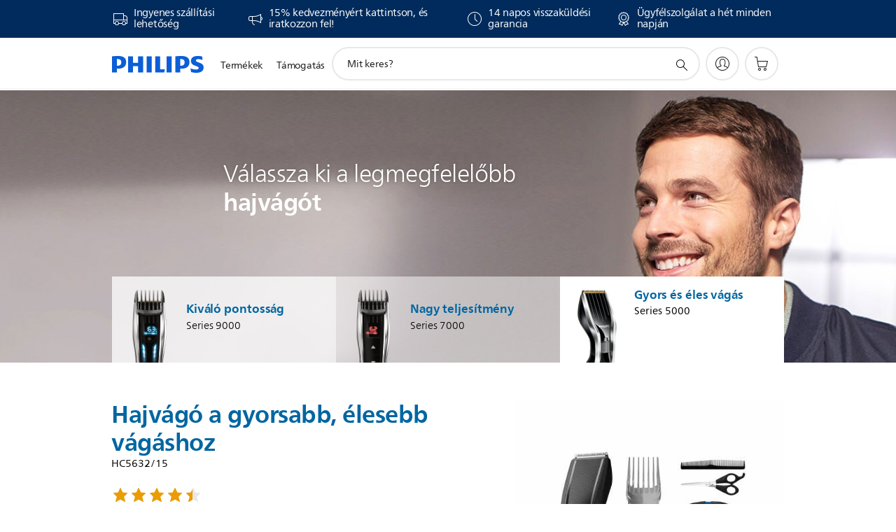

--- FILE ---
content_type: text/html;charset=utf-8
request_url: https://www.philips.hu/c-m-pe/hajvagok/series-5000
body_size: 52901
content:
<!DOCTYPE HTML><html lang="hu-hu" dir="ltr" class="no-js non-ie" xmlns:wb="http://open.weibo.com/wb"> <head> <meta charset="utf-8"> <meta name="viewport" content="width=device-width, initial-scale=1"> <script>LUX=function(){function n(){return Date.now?Date.now():+new Date}var r,t=n(),a=window.performance||{},e=a.timing||{activationStart:0,navigationStart:(null===(r=window.LUX)||void 0===r?void 0:r.ns)||t};function i(){return a.now?(r=a.now(),Math.floor(r)):n()-e.navigationStart;var r}(LUX=window.LUX||{}).ac=[],LUX.addData=function(n,r){return LUX.cmd(["addData",n,r])},LUX.cmd=function(n){return LUX.ac.push(n)},LUX.getDebug=function(){return[[t,0,[]]]},LUX.init=function(){return LUX.cmd(["init"])},LUX.mark=function(){for(var n=[],r=0;r<arguments.length;r++)n[r]=arguments[r];if(a.mark)return a.mark.apply(a,n);var t=n[0],e=n[1]||{};void 0===e.startTime&&(e.startTime=i());LUX.cmd(["mark",t,e])},LUX.markLoadTime=function(){return LUX.cmd(["markLoadTime",i()])},LUX.measure=function(){for(var n=[],r=0;r<arguments.length;r++)n[r]=arguments[r];if(a.measure)return a.measure.apply(a,n);var t,e=n[0],o=n[1],u=n[2];t="object"==typeof o?n[1]:{start:o,end:u};t.duration||t.end||(t.end=i());LUX.cmd(["measure",e,t])},LUX.send=function(){return LUX.cmd(["send"])},LUX.ns=t;var o=LUX;return window.LUX_ae=[],window.addEventListener("error",(function(n){window.LUX_ae.push(n)})),o}();</script> <script>!function(){var e=document.cookie.split("; ").find(function(e){return e.startsWith("notice_gdpr_prefs=")});if(e){var t=e.split("=")[1].split(/[,:\s]+/);t.includes("1")&&((n=document.createElement("script")).src="https://cdn.speedcurve.com/js/lux.js?id=33353111",n.async=!0,n.crossOrigin="anonymous",document.head.appendChild(n))}}();</script> <script>LUX.label="Content";</script> <link rel="preconnect" href="https://www.googletagmanager.com"> <link rel="preconnect" href="https://images.philips.com"> <link rel="preconnect" href="https://consent.trustarc.com/"> <link rel="preconnect" href="https://philipselectronicsne.tt.omtrdc.net" crossorigin="use-credentials"> <link rel="preconnect" href="https://www.googleoptimize.com"> <link rel="preload" href="/c-etc/philips/clientlibs/foundation-base/clientlibs-css-rb2014/fonts/neuefrutigerworld-1.20.0-w02/NeueFrutigerWorldW02-Book.woff2" as="font" type="font/woff2" media="(min-width:701px)" crossorigin> <link rel="preload" href="/c-etc/philips/clientlibs/foundation-base/clientlibs-css-rb2014/fonts/neuefrutigerworld-1.20.0-w02/NeueFrutigerWorldW02-Bold.woff2" as="font" type="font/woff2" media="(min-width:701px)" crossorigin> <link rel="preload" href="/c-etc/philips/clientlibs/foundation-base/clientlibs-css-rb2014/fonts/neuefrutigerworld-1.20.0-w02/NeueFrutigerWorldW02-Light.woff2" as="font" type="font/woff2" media="(min-width:701px)" crossorigin> <link rel="preload" href="/c-etc/philips/clientlibs/foundation-base/clientlibs-css-rb2014/fonts/philips-global-icon-font/philips-global-icon-font-v2.8.woff2" as="font" type="font/woff2" crossorigin> <link rel="preload" href="/c-etc/philips/clientlibs/foundation-base/clientlibs-css-rb2014/fonts/philips-global-icon-font/philips-global-icon-font-32-v2.8.woff2" as="font" type="font/woff2" crossorigin> <script> window.dtm=window.dtm || {};
dtm.dnt=false; </script> <title>Series 5000 hajvágó | Philips</title> <meta name="description" content="Philips Series 5000 hajvágó sokoldalú formázást biztosít. DualCut pengerendszer és 10-24 hosszbeállítás gondoskodik a formázási igényekről."> <meta name="keywords" content="hajvágó, haj vágása, hajvágás, gyorsabb, élesebb vágás"> <meta name="PHILIPS.CONTEXT.LOCALE" content="hu_hu"> <meta name="PHILIPS.CONTEXT.CM.ENABLE" content="true"><meta name="PS_CARDTYPE" content="generic"> <meta name="PS_CONTENTTYPE_KEY" content=""> <meta name="PS_TITLE" content="Series 5000 hajvágó | Philips"> <meta name="PS_SUBTITLE" content=""> <meta name="PS_BODYTEXT" content="Philips Series 5000 hajvágó sokoldalú formázást biztosít. DualCut pengerendszer és 10-24 hosszbeállítás gondoskodik a formázási igényekről."> <meta name="PS_DATE" content="2017-05-30T14:26:00.000+02:00"> <meta property="og:title" content="Series 5000 hajvágó | Philips"> <meta property="og:type" content="article"> <meta property="og:url" content="https://www.philips.hu/c-m-pe/hajvagok/series-5000"> <meta property="og:site_name" content="Philips"> <meta property="og:description" content="Philips Series 5000 hajvágó sokoldalú formázást biztosít. DualCut pengerendszer és 10-24 hosszbeállítás gondoskodik a formázási igényekről."> <meta property="twitter:card" content="summary_large_image"><script> window.philips = window.philips || {};



philips.context = {
    sector: 'CP',
    isAuthorMode: 'false',
    internalSector: 'B2C',
    locale: {
        country: 'hu',
        language: 'hu',
        currency: 'HUF',
        code: 'hu_HU'
    },
    page: {
        section: 'main',
        pageName: 'hair_clippers:consumer:series_5000',
        pageType: 'content',
        pageSubType: '',
        tags: '',
        infoType: ''
    },
 
     connectedCatalog: {
        connectedType: 'consumer',
        connectedGroup: 'personal_care',
        connectedProductCategory: 'hair_clippers',
        connectedProductSubCategory: '',
        connectedGroupId: 'PERSONAL_CARE_GR',
        connectedProductCategoryId: 'HAIR_CLIPPERS_CA',
        connectedProductSubCategoryId: ''
    },
 
    url:{
        repositoryPath: '/content/B2C/hu_HU/marketing-catalog/pe/hajvagok/series-5000',
        personalizationUrl:'https://www.philips.hu/c-m-pe/hajvagok/series-5000'
    }
}; </script> <script src="/a1l4rgpa1fx2crzaqh/s3ns3t0g4k288vipw56.js"></script> <script src="/a1l4rgpa1fx2crzaqh/t1l6vgru59xvprnlz0ll.js" defer></script> <link rel="canonical" href="https://www.philips.hu/c-m-pe/hajvagok/series-5000"/> <link rel="apple-touch-icon" href="/c-etc/philips/clientlibs/foundation-base/clientlibs-css/img/favicon/favicon-hd.png"> <link rel="icon" type="image/svg+xml" href="/c-etc/philips/clientlibs/foundation-base/clientlibs-css/img/favicon/favicon.svg"> <link rel="icon" type="image/png" href="/c-etc/philips/clientlibs/foundation-base/clientlibs-css/img/favicon/favicon-192x192.png" sizes="192x192"> <link rel="icon" type="image/png" href="/c-etc/philips/clientlibs/foundation-base/clientlibs-css/img/favicon/favicon-96x96.png" sizes="96x96"> <link rel="icon" type="image/png" href="/c-etc/philips/clientlibs/foundation-base/clientlibs-css/img/favicon/favicon-32x32.png" sizes="32x32"> <link rel="icon" type="image/png" href="/c-etc/philips/clientlibs/foundation-base/clientlibs-css/img/favicon/favicon-16x16.png" sizes="16x16"> <meta name="msapplication-TileColor" content="#ffffff"> <meta name="msapplication-TileImage" content="/etc/philips/clientlibs/foundation-base/clientlibs-css/img/favicon/favicon-hd.png"> <script type="application/ld+json"> {"@context":"http://schema.org","@type":"ItemList","itemListElement":[{"@type":"ListItem","position":1,"url":"https://www.philips.hu/c-w/malegrooming/products/hair/sajat-frizura-keszitese"},{"@type":"ListItem","position":2,"url":"https://www.philips.hu/c-w/malegrooming/products/body-grooming/a-mellkas-es-a-felsotest-szortelenitese"},{"@type":"ListItem","position":3,"url":"https://www.philips.hu/c-w/malegrooming/products/body-grooming/a-has-szortelenitese"}]}</script> <script type="text/javascript"> (function(){(function(l,u,C){var O=[],P=[],f={_version:"3.6.0",_config:{classPrefix:"test-",enableClasses:!0,enableJSClass:!0,usePrefixes:!0},_q:[],on:function(e,t){var n=this;setTimeout(function(){t(n[e])},0)},addTest:function(e,t,n){P.push({name:e,fn:t,options:n})},addAsyncTest:function(e){P.push({name:null,fn:e})}},s=function(){};s.prototype=f,s=new s,s.addTest("svg",!!u.createElementNS&&!!u.createElementNS("http://www.w3.org/2000/svg","svg").createSVGRect),s.addTest("localstorage",function(){var e="modernizr";try{return localStorage.setItem(e,e),localStorage.removeItem(e),!0}catch{return!1}});var w=f._config.usePrefixes?" -webkit- -moz- -o- -ms- ".split(" "):["",""];f._prefixes=w;function v(e,t){return typeof e===t}function F(){var e,t,n,r,i,a,o;for(var p in P)if(P.hasOwnProperty(p)){if(e=[],t=P[p],t.name&&(e.push(t.name.toLowerCase()),t.options&&t.options.aliases&&t.options.aliases.length))for(n=0;n<t.options.aliases.length;n++)e.push(t.options.aliases[n].toLowerCase());for(r=v(t.fn,"function")?t.fn():t.fn,i=0;i<e.length;i++)a=e[i],o=a.split("."),o.length===1?s[o[0]]=r:(s[o[0]]&&!(s[o[0]]instanceof Boolean)&&(s[o[0]]=new Boolean(s[o[0]])),s[o[0]][o[1]]=r),O.push((r?"":"no-")+o.join("-"))}}var g=u.documentElement,_=g.nodeName.toLowerCase()==="svg";function A(e){var t=g.className,n=s._config.classPrefix||"";if(_&&(t=t.baseVal),s._config.enableJSClass){var r=new RegExp("(^|\\s)"+n+"no-js(\\s|$)");t=t.replace(r,"$1"+n+"js$2")}s._config.enableClasses&&(t+=" "+n+e.join(" "+n),_?g.className.baseVal=t:g.className=t)}var j="Moz O ms Webkit",L=f._config.usePrefixes?j.toLowerCase().split(" "):[];f._domPrefixes=L;var T;(function(){var e={}.hasOwnProperty;!v(e,"undefined")&&!v(e.call,"undefined")?T=function(t,n){return e.call(t,n)}:T=function(t,n){return n in t&&v(t.constructor.prototype[n],"undefined")}})(),f._l={},f.on=function(e,t){this._l[e]||(this._l[e]=[]),this._l[e].push(t),s.hasOwnProperty(e)&&setTimeout(function(){s._trigger(e,s[e])},0)},f._trigger=function(e,t){if(this._l[e]){var n=this._l[e];setTimeout(function(){var r,i;for(r=0;r<n.length;r++)i=n[r],i(t)},0),delete this._l[e]}};function q(e,t){if(typeof e=="object")for(var n in e)T(e,n)&&q(n,e[n]);else{e=e.toLowerCase();var r=e.split("."),i=s[r[0]];if(r.length==2&&(i=i[r[1]]),typeof i<"u")return s;t=typeof t=="function"?t():t,r.length==1?s[r[0]]=t:(s[r[0]]&&!(s[r[0]]instanceof Boolean)&&(s[r[0]]=new Boolean(s[r[0]])),s[r[0]][r[1]]=t),A([(t&&t!=!1?"":"no-")+r.join("-")]),s._trigger(e,t)}return s}s._q.push(function(){f.addTest=q});function y(){return typeof u.createElement!="function"?u.createElement(arguments[0]):_?u.createElementNS.call(u,"http://www.w3.org/2000/svg",arguments[0]):u.createElement.apply(u,arguments)}s.addTest("canvas",function(){var e=y("canvas");return!!(e.getContext&&e.getContext("2d"))});var k="CSS"in l&&"supports"in l.CSS,G="supportsCSS"in l;s.addTest("supports",k||G);function J(){var e=u.body;return e||(e=y(_?"svg":"body"),e.fake=!0),e}function z(e,t,n,r){var i="modernizr",a,o,p,c,m=y("div"),d=J();if(parseInt(n,10))for(;n--;)p=y("div"),p.id=r?r[n]:i+(n+1),m.appendChild(p);return a=y("style"),a.type="text/css",a.id="s"+i,(d.fake?d:m).appendChild(a),d.appendChild(m),a.styleSheet?a.styleSheet.cssText=e:a.appendChild(u.createTextNode(e)),m.id=i,d.fake&&(d.style.background="",d.style.overflow="hidden",c=g.style.overflow,g.style.overflow="hidden",g.appendChild(d)),o=t(m,e),d.fake?(d.parentNode.removeChild(d),g.style.overflow=c,g.offsetHeight):m.parentNode.removeChild(m),!!o}var V=function(){var e=l.matchMedia||l.msMatchMedia;return e?function(t){var n=e(t);return n&&n.matches||!1}:function(t){var n=!1;return z("@media "+t+" { #modernizr { position: absolute; } }",function(r){n=(l.getComputedStyle?l.getComputedStyle(r,null):r.currentStyle).position=="absolute"}),n}}();f.mq=V;var X=f.testStyles=z;s.addTest("touchevents",function(){return!!("ontouchstart"in l||l.DocumentTouch&&u instanceof DocumentTouch)});var R=f._config.usePrefixes?j.split(" "):[];f._cssomPrefixes=R;function W(e,t){return!!~(""+e).indexOf(t)}function B(e){return e.replace(/([a-z])-([a-z])/g,function(t,n,r){return n+r.toUpperCase()}).replace(/^-/,"")}var N=function(e){var t=w.length,n=l.CSSRule,r;if(typeof n>"u")return C;if(!e)return!1;if(e=e.replace(/^@/,""),r=e.replace(/-/g,"_").toUpperCase()+"_RULE",r in n)return"@"+e;for(var i=0;i<t;i++){var a=w[i],o=a.toUpperCase()+"_"+r;if(o in n)return"@-"+a.toLowerCase()+"-"+e}return!1};f.atRule=N;function H(e,t){return function(){return e.apply(t,arguments)}}function Z(e,t,n){var r;for(var i in e)if(e[i]in t)return n===!1?e[i]:(r=t[e[i]],v(r,"function")?H(r,n||t):r);return!1}var I={elem:y("modernizr")};s._q.push(function(){delete I.elem});var h={style:I.elem.style};s._q.unshift(function(){delete h.style});function U(e){return e.replace(/([A-Z])/g,function(t,n){return"-"+n.toLowerCase()}).replace(/^ms-/,"-ms-")}function K(e,t,n){var r;if("getComputedStyle"in l){r=getComputedStyle.call(l,e,t);var i=l.console;if(r!==null)n&&(r=r.getPropertyValue(n));else if(i){var a=i.error?"error":"log";i[a].call(i,"getComputedStyle returning null, its possible modernizr test results are inaccurate")}}else r=!t&&e.currentStyle&&e.currentStyle[n];return r}function Q(e,t){var n=e.length;if("CSS"in l&&"supports"in l.CSS){for(;n--;)if(l.CSS.supports(U(e[n]),t))return!0;return!1}else if("CSSSupportsRule"in l){for(var r=[];n--;)r.push("("+U(e[n])+":"+t+")");return r=r.join(" or "),z("@supports ("+r+") { #modernizr { position: absolute; } }",function(i){return K(i,null,"position")=="absolute"})}return C}function D(e,t,n,r){if(r=v(r,"undefined")?!1:r,!v(n,"undefined")){var i=Q(e,n);if(!v(i,"undefined"))return i}for(var a,o,p,c,m,d=["modernizr","tspan","samp"];!h.style&&d.length;)a=!0,h.modElem=y(d.shift()),h.style=h.modElem.style;function E(){a&&(delete h.style,delete h.modElem)}for(p=e.length,o=0;o<p;o++)if(c=e[o],m=h.style[c],W(c,"-")&&(c=B(c)),h.style[c]!==C)if(!r&&!v(n,"undefined")){try{h.style[c]=n}catch{}if(h.style[c]!=m)return E(),t=="pfx"?c:!0}else return E(),t=="pfx"?c:!0;return E(),!1}var Y=f.testProp=function(e,t,n){return D([e],C,t,n)};function x(e,t,n,r,i){var a=e.charAt(0).toUpperCase()+e.slice(1),o=(e+" "+R.join(a+" ")+a).split(" ");return v(t,"string")||v(t,"undefined")?D(o,t,r,i):(o=(e+" "+L.join(a+" ")+a).split(" "),Z(o,t,n))}f.testAllProps=x;function S(e,t,n){return x(e,C,C,t,n)}f.testAllProps=S,s.addTest("flexbox",S("flexBasis","1px",!0)),s.addTest("csstransforms",function(){return navigator.userAgent.indexOf("Android 2.")===-1&&S("transform","scale(1)",!0)}),s.addTest("csstransforms3d",function(){return!!S("perspective","1px",!0)}),s.addTest("csstransitions",S("transition","all",!0)),s.addTest("appearance",S("appearance"));var b=f.prefixed=function(e,t,n){return e.indexOf("@")===0?N(e):(e.indexOf("-")!=-1&&(e=B(e)),t?x(e,t,n):x(e,"pfx"))};s.addTest("fullscreen",!!(b("exitFullscreen",u,!1)||b("cancelFullScreen",u,!1))),s.addTest("objectfit",!!b("objectFit"),{aliases:["object-fit"]}),F(),A(O),delete f.addTest,delete f.addAsyncTest;for(var M=0;M<s._q.length;M++)s._q[M]();l.Modernizr=s})(window,document),window.Modernizr.addTest("correctvh",function(){return!navigator.userAgent.match(/(iPad|iPhone);.*CPU.*OS (6|7)_\d/i)}),window.Modernizr.addTest("touch",function(){return window.Modernizr.touchevents}),window.Modernizr.addTest("ipad",function(){return!!navigator.userAgent.match(/iPad/i)}),window.Modernizr.addTest("iphone",function(){return!!navigator.userAgent.match(/iPhone/i)}),window.Modernizr.addTest("ipod",function(){return!!navigator.userAgent.match(/iPod/i)}),window.Modernizr.addTest("ios",function(){return window.Modernizr.ipad||window.Modernizr.ipod||window.Modernizr.iphone}),function(){var l=document.documentElement,u="no-js";window.Modernizr._config.classPrefix&&l.className.indexOf(u)>-1&&(l.className=l.className.replace(u,window.Modernizr._config.classPrefix+"js"))}(),function(){window.sessionStorage&&window.sessionStorage.getItem("philips.hideRecallBanner")==="true"&&document.documentElement.classList.add("pv-hrb")}()})(); </script><link rel="stylesheet" href="/c-etc/designs/b2c-seamless-theme/clientlibs.251114.css" type="text/css"> <script type="application/json" class="pv-d2c-search__translations"> {"translations":{"d2c-search.more-tab":"Támogatás és egyebek","d2c-search.versuni-lp-card-vacuum-link":"https://www.home-appliances.philips/hu/hu/u/floor-care-vacuums-mops?utm_source=philips.hu&utm_medium=referral&utm_campaign=int-search","d2c-search.search-empty":"Keresés törlése","d2c-search.sort-by-date-asc":"Dátum (növekvő)","d2c-search.popular-support-topics-title":"Támogatási témakörök","d2c-search.filter-rating-value":"{0} és e fölött","d2c-search.help-banner-title":" Egészségügyi és kórházi termékek, valamint támogatás keresése","d2c-search.suggested-results":"Javasolt találatok","TBD":"Raktáron","d2c-search.versuni-lp-card-climate-link":"https://www.home-appliances.philips/hu/hu/u/climate-care?utm_source=philips.hu&utm_medium=referral&utm_campaign=int-search","d2c-search.filter-range-max":"Max","d2c-search.versuni-lp-card-kitchen-link":"https://www.home-appliances.philips/hu/hu/u/kitchen-appliances?utm_source=philips.hu&utm_medium=referral&utm_campaign=int-search","d2c-search.versuni-lp-card-home-link":"https://www.home.id/hu-HU/support?utm_source=philips.hu&utm_medium=referral&utm_campaign=int-search","d2c-search.sort-by-date-desc":"Dátum (csökkenő)\n","d2c-search.no-result-for-search":"Sajnáljuk! Nem található keresési eredmény. ","d2c-search.nmore":"Tovább","d2c-search.add-to-cart-btn":"Kosárba tesz","d2c-search.filter-rating-all":"Összes","d2c-search.search-results-for":"Keresési eredmények:","d2c-search.tab.modal.option.support":"Támogatás és sok minden más","d2c-search.versuni-lp-card-pet-title":"Kisállat termékek","d2c-search.versuni-lp-title":"Úgy látjuk, háztartási kisgépek érdekelnék","d2c-search.tab.modal.list.label":"Miben segíthetünk?","d2c-search.overall-rating":"Általános értékelés","d2c-search.bundle-discount-label":"Csomagkedvezmény","d2c-search.recently-viewed-title":"Nemrég megtekintett termékek","d2c-search.filter-rating-title":"Vásárlói értékelés","d2c-search.versuni-lp-card-coffee-link":"https://www.home-appliances.philips/hu/hu/u/coffee-machines?utm_source=philips.hu&utm_medium=referral&utm_campaign=int-search","d2c-search.submit-search-box":"Keresés indítása","d2c-search.sort-by-size-asc":"Méret (növekvő)\n","d2c-search.filters-title":"Szűrők","d2c-search.sort-by-alphabetical-desc":"Betűrendes (csökkenő)\n","d2c-search.help-banner-cta-link":"https://www.philips.hu/healthcare","d2c-search.tab.modal.option.products":"Termékek felfedezése","d2c-search.versuni-lp-card-home-title":"Terméktámogatás","d2c-search.sort-by-relevance":"Relevancia","d2c-search.filter-price-title":"Ár","d2c-search.help-banner-desc":"Ultrahang, monitorok, képalkotás és sok minden más","d2c-search.sort-by-newest":"Legújabb","d2c-search.versuni-lp-card-kitchen-title":"Konyhai kisgépek","d2c-search.popular-categories-title":"Népszerű kategóriák","d2c-search.clear":"Tiszta","d2c-search.help-suggestions-title":"Javaslatok","d2c-search.products-tab":"Vásárlás","d2c-search.versuni-lp-card-climate-title":"Levegőminőséggel kapcsolatos eszközök","d2c-search-added-to-cart-btn":"Kosárba helyezve","d2c-search.refurbishment-label":"Felújítás","d2c-search.sort-by-size-desc":"Méret (csökkenő)\n","d2c-search.search-box-sitewide":"Webhelyszinten\n","d2c-search.filter-apply-all":"Szűrők alkalmazása","d2c-search.what-look-for":"Mit keres?","d2c-search.sort-by-price-high-to-low":"Ár (legmagasabb)","d2c-search.try-different-search":"Próbálkozzon más keresőkifejezéssel.","d2c-search.tab.modal.title":"Keresés","d2c-search.notify-me-btn":"Értesítést kérek","d2c-search.versuni-lp-card-vacuum-title":"Padlóápolás","d2c-search.versuni-lp-card-coffee-title":"Kávé","d2c-search.filter-price-range":"Ár: {0}–{1}","d2c-search.srp-price-disclaimer":"RRP","d2c-search.sort-by-alphabetical-asc":"Betűrendes (növekvő)\n","d2c-search.versuni-lp-card-ironing-link":"https://www.home-appliances.philips/hu/hu/u/garment-care-ironing?utm_source=philips.hu&utm_medium=referral&utm_campaign=int-search","d2c-search.versuni-lp-card-ironing-title":"Vasalás","d2c-search.sort-by-rating":"Értékelés","d2c-search.help-banner-cta-text":"Látogasson el a Philips.com/healthcare oldalra","d2c-search.search-box-label":"Keresés a webhelyen","d2c-search.filter-range-min":"Min","d2c-search.filter-availability-in-stock":"Raktáron a Philipsnél","d2c-search.versuni-lp-card-pet-link":"https://www.home-appliances.philips/hu/hu/u/pet-care?utm_source=philips.hu&utm_medium=referral&utm_campaign=int-search","d2c-search.versuni-lp-description":"Háztartási kisgépeink új helyre költöztek! Ezek közül keres valamit?","d2c-search.filter-availability-title":"Rendelkezésre állás","d2c-search.help-suggestions-1":"Győződjön meg róla, hogy helyesen írta be a szavakat.","d2c-search.help-suggestions-3":"Keressen terméknévre (pl. Airfryer, Sonicare).","d2c-search.help-suggestions-2":"Keressen termékszámra (pl. HD9240/90, L2BO/00).","d2c-search.added-to-cart-btn":"Kosárba helyezve","d2c-search.help-suggestions-4":"Adjon meg más kulcsszavakat.","d2c-search.filter-clear-all":"Szűrők törlése","d2c-search.sort-by-price-low-to-high":"Ár (legalacsonyabb)"}} </script></head> <body class="tpl21-topicpage " style=" " data-country="HU" data-language="hu" data-locale="hu_HU" data-placeholder-picklist='{}'> <!--<noindex>--> <!-- HEADER SECTION START --> <div class="genericheaderpage basepage page"><div class="header n02v3-header-a n02v3-header component-base"> <header class="p-n02v3 p-layout-row p-n02v3__hamburger--close
     
     
    default 
     
     p-n02v3__contextual 
     
     p-n02v3__shop 
    p-n02v3__usp-banner--active 
    p-n02v3--b2c
    p-n02v3--show-search-field
    
     "
        data-n25="false"
        data-n25-mobile="false"
        data-flyout-links="{&quot;howToRegister&quot;:&quot;https://www.philips.hu/myphilips/register-your-product&quot;,&quot;myProducts&quot;:&quot;/myphilips#/my-products&quot;,&quot;registerProduct&quot;:&quot;/myphilips#/register-new-product/search&quot;,&quot;myDashboard&quot;:&quot;/myphilips#/my-home&quot;,&quot;login&quot;:&quot;/myphilips&quot;,&quot;myAccount&quot;:&quot;https://www.philips.hu/myphilips/register-product#tab\u003duser&quot;,&quot;signUp&quot;:&quot;https://www.philips.hu/myphilips/login#tab\u003dsign-up&quot;}"
        data-is-fixed-height="false"
        data-is-stock-indicator = "inherit"
        data-stock-market=""
        data-stock-indicator-api = "https://tools.eurolandir.com/tools/pricefeed/xmlirmultiiso5.aspx?companyid=2522"
        data-shop-site=""> <div class="p-n02v3__top-banner" data-shop-error-message="Ütemezett karbantartás miatt jelenleg nem lehetséges a vásárlás. Kérjük, néhány óra múlva térjen vissza újra.
"> <div class="geodetectionbar tc53-geo-detection-bar"> <div class="p-tc53-geo-detection-bar" data-current-page-path='/content/B2C/hu_HU/marketing-catalog/pe/hajvagok/series-5000'> <script type="text/x-handlebars-template" data-template="tc53-geo-detection-bar-template"> <div class="p-notification-bar p-navigation" > <span class="p-text p-direction-ltr"> <label class="p-label" >This page is also available in</label> <a  data-track-type="track-conversion" data-track-name="interaction"  data-track-description="link:geo_detection" class="p-anchor-geobar" href="{{url}}">{{urlLinkName}}</a> </span> <button class="p-close p-square p-inverted p-icon-close p-small" aria-label="Bezárás"></button> </div> </script> </div> </div> <div class="p-n02v3__usp-banner-wrapper   p-n02v3__usp-banner-wrapper--xs-s-hidden"> <ul class="p-n02v3__usp-banner p-layout-inner p-cell-gutter
                                                 p-n02v3__usp-banner--col4"> <li class="p-n02v3__usp-banner-item"> <div class="gc23v2-1 gc23v2-icon component-base"> <div class="p-gc23v2-icon  
         p-icon-with-text
		
		
         p-row-gutter  "> <i class="p-icon-transport-truck"
							aria-label="transport truck icon"></i> <div class="p-gc23v2-icon-text"> <p>Ingyenes szállítási lehetőség</p> </div> </div> </div> </li> <li class="p-n02v3__usp-banner-item"> <div class="gc23v2-2 gc23v2-icon component-base"> <div class="p-gc23v2-icon  
         p-icon-with-text
		
		
         p-row-gutter  "> <!--googleoff: anchor--> <a class="" data-track-type="track-conversion" data-track-name="interaction" data-track-compid="gc23v2" data-track-description="link:go_to_myphilips" href="https://www.philips.hu/c-e/member.html" target="_self" title="(opens in the same window)" rel="" aria-label=""> <i class="p-icon-announcements"
							aria-label="foundation-base.gc23.p-icon-announcements"></i> <div class="p-gc23v2-icon-text"> <p>15% kedvezményért kattintson, és iratkozzon fel!</p> </div> </a> <!--googleon: anchor--> </div> </div> </li> <li class="p-n02v3__usp-banner-item"> <div class="gc23v2-3 gc23v2-icon component-base"> <div class="p-gc23v2-icon  
         p-icon-with-text
		
		
         p-row-gutter  "> <i class="p-icon-clock"
							aria-label="clock icon"></i> <div class="p-gc23v2-icon-text"> <p>14 napos&nbsp;visszaküldési garancia</p> </div> </div> </div> </li> <li class="p-n02v3__usp-banner-item"> <div class="gc23v2-4 gc23v2-icon component-base"> <div class="p-gc23v2-icon  
         p-icon-with-text
		
		
         p-row-gutter  "> <i class="p-icon-rosette"
							aria-label="rosette icon"></i> <div class="p-gc23v2-icon-text"> <p>Ügyfélszolgálat a hét minden napján</p> </div> </div> </div> </li> </ul> </div> </div> <div class="p-n02v3__inner"> <div class="p-layout-inner"> <div class="p-n02v3__shape"> <a href='https://www.philips.hu/' title="Főoldal" class="p-n02v3__shapelink"> <div class="p-n02v3__shape-wrapper"> <svg width="131" height="24" viewBox="0 0 131 24" fill="none" xmlns="http://www.w3.org/2000/svg"> <path d="M44.4019 0.480751V23.5192H37.3709V14.4601H30.0545V23.5192H23.0235V0.480751H30.0545V9.63756H37.3709V0.480751H44.4019ZM68.8676 18.892V0.480751H61.8366V23.5192H74.5465L75.6056 18.892H68.8601H68.8676ZM56.6385 0.480751H49.6075V23.5192H56.6385V0.480751ZM85.1455 0.480751H78.1145V23.5192H85.1455V0.480751ZM119.82 6.36244C119.82 5.10798 121.074 4.52958 123.095 4.52958C125.311 4.52958 127.715 5.01033 129.36 5.68639L128.781 0.676056C126.948 0.292958 125.311 0 122.329 0C116.65 0 112.789 2.2385 112.789 6.94085C112.789 15.0385 123.771 13.4009 123.771 17.1568C123.771 18.5991 122.712 19.3728 120.113 19.3728C117.799 19.3728 114.238 18.5991 112.12 17.5399L112.894 22.8432C115.012 23.6169 117.904 24 120.218 24C126.092 24 130.907 22.0695 130.907 16.2854C130.907 8.5784 119.827 10.0207 119.827 6.35493L119.82 6.36244ZM110.67 8.77371C110.67 14.6554 106.524 18.0282 99.9812 18.0282H97.4798V23.5192H90.4488V0.480751C92.8601 0.187794 96.2254 0 99.0197 0C106.246 0 110.678 2.31361 110.678 8.77371H110.67ZM103.737 8.87136C103.737 5.97934 102.1 4.34178 98.6291 4.34178C98.2685 4.34178 97.8854 4.34178 97.4723 4.36432V13.8817H98.6291C102.287 13.8817 103.737 11.861 103.737 8.87136ZM20.2291 8.77371C20.2291 14.6554 16.0901 18.0282 9.53991 18.0282H7.0385V23.5192H0V0.480751C2.41127 0.187794 5.77653 0 8.57089 0C15.7972 0 20.2216 2.31361 20.2216 8.77371H20.2291ZM13.2883 8.87136C13.2883 5.97934 11.6507 4.34178 8.18779 4.34178C7.82723 4.34178 7.44413 4.34178 7.03099 4.36432V13.8817H8.18779C11.846 13.8817 13.2883 11.861 13.2883 8.87136Z" fill="#0B5ED7"/> </svg> </div> </a> </div> </div> <nav class="p-n02v3__menu"> <div class="p-n02v3__mobiletopbg" aria-hidden="true"></div> <div class="p-n02v3__mobilebottombg" aria-hidden="true"></div> <div class="p-n02v3__m1bg"> <div class="p-n02v3__mwrap"> <div class="p-n02v3__m1title"></div> <ul class="p-n02v3__m1"> <li class="p-n02v3__mli p-n02v3__products p-m-1
                                
                                "> <a href="#" class="p-n02v3__mlink" data-track-type="track-nav-nena" data-track-compid="n02v3" data-track-navid="header" data-track-navdest="consumer:termékek"> <span class="p-n02v3__m1item pv-heading pv-body--s pv-bold">Termékek</span> </a> <div class="p-n02v3__m2bg p-n02v3__miconbg p-n02v3__m2bg--products p-n02v3__mbg--hidden
                                    p-n02v3__contextual--mgbg"> <div class="p-n02v3__mwrap"> <div class="p-n02v3__mtitle"> <div class="p-n02v3__mback">Főmenü</div> <div class="p-n02v3__listtitle "> <div class="p-n02v3__mclose"><button class="p-icon-close" arial-label="Főmenü" ></button></div> <div class="pv-heading pv-body--m pv-bold">Termékek</div> </div> </div> <ul class="p-n02v3__m2 p-n02v3__micon"> <li class="p-n02v3__mli p-m-1-1 p-n02v3__group
                                                        p-n02v3__contextual--mgliactive"> <a href="#" class="p-n02v3__mlink" data-track-type="track-nav-nena" data-track-compid="n02v3" data-track-navid="header" data-track-navdest="consumer:termékek:szépségápolás"> <span class="p-icon-personalcare--32 p-n02v3__m2icon"></span> <span class="pv-heading pv-body--s pv-bold p-n02v3__m2text">Szépségápolás</span> </a> <div class="p-n02v3__m3bg p-n02v3__mflyout p-n02v3__mbg--hidden
                                                            p-n02v3__contextual--mbg" data-bg-level="3"> <div class="p-n02v3__mwrap"> <div class="p-n02v3__mtitle p-n02v3__t--col14"> <div class="p-n02v3__mback">Főmenü</div> <div class="p-n02v3__listtitle "> <div class="p-n02v3__mclose"><button class="p-icon-close"
                                                                                                        arial-label="Főmenü"></button></div> <div class="pv-heading pv-body--m pv-bold">Szépségápolás</div> </div> </div> <ul class="p-n02v3__m3 p-n02v3__m--col14"> <li class="p-n02v3__mli p-n02v3__mli--subgroup p-m-1-1-1
                    p-n02v3__contextual--mliactive"> <a href='#' class="p-n02v3__mlink"><span class="pv-heading pv-body--s">Férfi szépségápolásról</span></a> <div class="p-n02v3__m4bg
                        p-n02v3__contextual--mbg" data-bg-level="4"> <div class="p-n02v3__mwrap"> <div class="p-n02v3__mtitle p-n02v3__t--col34"> <div class="p-n02v3__mback">Szépségápolás</div> <div class="p-n02v3__listtitle "> <div class="p-n02v3__mclose"><button class="p-icon-close"
                                                                       arial-label="Vissza"></button></div> <div class="pv-heading pv-body--m pv-bold">Férfi szépségápolásról</div> </div> </div> <ul class="p-n02v3__m4
            p-n02v3__m--col24
            "> <li class="p-n02v3__mli p-n02v3__mli--cat p-m-1-1-1-1
             "> <a target="" href='https://www.philips.hu/c-m-pe/ferfi-szepsegapolas' class="p-n02v3__mlink p-n02v3__mlink--no-childs" data-track-type="track-nav-nena" data-track-compid="n02v3" data-track-navid="header" data-track-navdest="consumer:termékek:pe:szépségápolás:férfi_szépségápolásról:ferfi-szepsegapolas"> <span class="pv-heading pv-body--s"> Férfi szépségápolás </span> </a> </li> <li class="p-n02v3__mli p-n02v3__mli--cat p-m-1-1-1-2
             "> <a target="" href='https://www.philips.hu/c-m-pe/oneblade-trimmel-formaz-es-borotval/latest#' class="p-n02v3__mlink p-n02v3__mlink--no-childs" data-track-type="track-nav-nena" data-track-compid="n02v3" data-track-navid="header" data-track-navdest="consumer:termékek:pe:szépségápolás:férfi_szépségápolásról:oneblade"> <span class="pv-heading pv-body--s"> OneBlade </span> </a> </li> <li class="p-n02v3__mli p-n02v3__mli--cat p-m-1-1-1-3
             "> <a target="" href='https://www.philips.hu/c-m-pe/ferfi-borotvak/latest#layout=12' class="p-n02v3__mlink p-n02v3__mlink--no-childs" data-track-type="track-nav-nena" data-track-compid="n02v3" data-track-navid="header" data-track-navdest="consumer:termékek:pe:szépségápolás:férfi_szépségápolásról:borotvak"> <span class="pv-heading pv-body--s"> Borotvák </span> </a> </li> <li class="p-n02v3__mli p-n02v3__mli--cat p-m-1-1-1-4
             "> <a target="" href='https://www.philips.hu/c-m-pe/formazok/latest?#filters=MULTIGROOMERS_SU&layout=12' class="p-n02v3__mlink p-n02v3__mlink--no-childs" data-track-type="track-nav-nena" data-track-compid="n02v3" data-track-navid="header" data-track-navdest="consumer:termékek:pe:szépségápolás:férfi_szépségápolásról:multifunkcionalis-szakallvagok"> <span class="pv-heading pv-body--s"> Multigroom </span> </a> </li> <li class="p-n02v3__mli p-n02v3__mli--cat p-m-1-1-1-5
             "> <a target="" href='https://www.philips.hu/c-m-pe/formazok/latest#availability=instock&filters=BEARD_TRIMMERS_SU2' class="p-n02v3__mlink p-n02v3__mlink--no-childs" data-track-type="track-nav-nena" data-track-compid="n02v3" data-track-navid="header" data-track-navdest="consumer:termékek:pe:szépségápolás:férfi_szépségápolásról:szakallvagok"> <span class="pv-heading pv-body--s"> Szakállvágók </span> </a> </li> <li class="p-n02v3__mli p-n02v3__mli--cat p-m-1-1-1-6
             "> <a target="" href='https://www.philips.hu/c-m-pe/testszoertelenitoek/latest#availability=instock&filters=SHAVING_SU&layout=96' class="p-n02v3__mlink p-n02v3__mlink--no-childs" data-track-type="track-nav-nena" data-track-compid="n02v3" data-track-navid="header" data-track-navdest="consumer:termékek:pe:szépségápolás:férfi_szépségápolásról:testszortelenitok"> <span class="pv-heading pv-body--s"> Testszőrtelenítők </span> </a> </li> <li class="p-n02v3__mli p-n02v3__mli--cat p-m-1-1-1-7
            p-n02v3__contextual--mliactive "> <a target="" href='https://www.philips.hu/c-m-pe/hajvagok/latest#availability=instock&filters=SERIES_HAIR_CLIPPERS_SU' class="p-n02v3__mlink " data-track-type="track-nav-nena" data-track-compid="n02v3" data-track-navid="header" data-track-navdest="consumer:termékek:pe:szépségápolás:férfi_szépségápolásról:hajvagok"> <span class="pv-heading pv-body--s"> Hajvágók </span> </a> <div class="p-n02v3__m5bg p-n02v3__mbg--hidden p-l-hidden
                    p-n02v3__contextual--mbg p-contextual-menu-active" data-bg-level="5"> <div class="p-n02v3__mwrap"> <div class="p-n02v3__mtitle p-n02v3__t--col44"> <div class="p-n02v3__mback">Vissza</div> <div class="p-n02v3__listtitle "> <div class="p-n02v3__mclose"> <button class="p-icon-close"
                                    arial-label="Vissza"></button> </div> <div class="pv-heading pv-body--m pv-bold">Hajvágók</div> </div> </div> <ul class="p-n02v3__m5 p-n02v3__m--col44"> <li class="p-n02v3__mli p-m-1-1-1-7-1
                                     p-n02v3__contextual--mlastli"> <a href="https://www.philips.hu/c-m-pe/hajvagok/sorozatu-hajvagok/latest" class="p-n02v3__mlink p-n02v3__mlink--no-childs" data-track-type="track-nav-nena" data-track-compid="n02v3" data-track-navid="header" data-track-navdest="consumer:termékek::hajvagok:sorozatú_hajvágók"> <span class="pv-heading pv-body--s">sorozatú hajvágók</span> </a> </li> <li class="p-n02v3__mli p-m-1-1-1-7-2
                                     p-n02v3__contextual--mlastli"> <a href="https://www.philips.hu/c-m-pe/hajvagok/csaladi-hajvagok/latest" class="p-n02v3__mlink p-n02v3__mlink--no-childs" data-track-type="track-nav-nena" data-track-compid="n02v3" data-track-navid="header" data-track-navdest="consumer:termékek::hajvagok:családi_hajvágók"> <span class="pv-heading pv-body--s">Családi hajvágók</span> </a> </li> <li class="p-n02v3__mli p-m-1-1-1-7-3
                                     p-n02v3__contextual--mlastli"> <a href="https://www.philips.hu/c-m-pe/hajvagok/latest" class="p-n02v3__mlink p-n02v3__mlink--no-childs" data-track-type="track-nav-nena" data-track-compid="n02v3" data-track-navid="header" data-track-navdest="consumer:termékek::hajvagok:összes_hajvágók"> <span class="pv-heading pv-body--s">Összes Hajvágók</span> </a> </li> </ul> </div> </div> </li> <li class="p-n02v3__mli p-n02v3__mli--cat p-m-1-1-1-8
             "> <a target="" href='https://www.philips.hu/c-m-pe/formazok/latest#availability=all&filters=DETAIL_AND_NOSE_TRIMMERS_SU' class="p-n02v3__mlink p-n02v3__mlink--no-childs" data-track-type="track-nav-nena" data-track-compid="n02v3" data-track-navid="header" data-track-navdest="consumer:termékek:pe:szépségápolás:férfi_szépségápolásról:orrszornyirok"> <span class="pv-heading pv-body--s"> Orrszőrnyírók </span> </a> </li> <li class="p-n02v3__mli p-n02v3__mli--cat p-m-1-1-1-9
             "> <a target="" href='https://www.philips.hu/c-m-pe/tartozekok/latest#layout=12&availability=instock' class="p-n02v3__mlink p-n02v3__mlink--no-childs" data-track-type="track-nav-nena" data-track-compid="n02v3" data-track-navid="header" data-track-navdest="consumer:termékek:pe:szépségápolás:férfi_szépségápolásról:tartozekok"> <span class="pv-heading pv-body--s"> Tartozékok </span> </a> </li> <li class="p-n02v3__mli p-n02v3__mli--cat p-m-1-1-1-10
             "> <a target="" href='https://www.philips.hu/c-e/ac/tartozekkereso.html' class="p-n02v3__mlink p-n02v3__mlink--no-childs" data-track-type="track-nav-nena" data-track-compid="n02v3" data-track-navid="header" data-track-navdest="consumer:termékek:pe:szépségápolás:férfi_szépségápolásról:tartozekkereso"> <span class="pv-heading pv-body--s"> Tartozékkereső </span> </a> </li> </ul> </div> </div> </li> <li class="p-n02v3__mli p-n02v3__mli--subgroup p-m-1-1-2
                    "> <a href='#' class="p-n02v3__mlink"><span class="pv-heading pv-body--s">Női szépségápolásról</span></a> <div class="p-n02v3__m4bg
                        " data-bg-level="4"> <div class="p-n02v3__mwrap"> <div class="p-n02v3__mtitle p-n02v3__t--col34"> <div class="p-n02v3__mback">Szépségápolás</div> <div class="p-n02v3__listtitle "> <div class="p-n02v3__mclose"><button class="p-icon-close"
                                                                       arial-label="Vissza"></button></div> <div class="pv-heading pv-body--m pv-bold">Női szépségápolásról</div> </div> </div> <ul class="p-n02v3__m4
            p-n02v3__m--col24
            "> <li class="p-n02v3__mli p-n02v3__mli--cat p-m-1-1-2-1
             "> <a target="" href='https://www.philips.hu/c-e/pe/noi-szepsegapolas.html' class="p-n02v3__mlink p-n02v3__mlink--no-childs" data-track-type="track-nav-nena" data-track-compid="n02v3" data-track-navid="header" data-track-navdest="consumer:termékek:pe:szépségápolás:női_szépségápolásról:noi-szepsegapolas"> <span class="pv-heading pv-body--s"> Női szépségápolás </span> </a> </li> <li class="p-n02v3__mli p-n02v3__mli--cat p-m-1-1-2-2
             "> <a target="" href='https://www.philips.hu/c-m-pe/szoertelenites/vagokeszuelekek/latest#filters=LUMEA_SU&layout=12' class="p-n02v3__mlink p-n02v3__mlink--no-childs" data-track-type="track-nav-nena" data-track-compid="n02v3" data-track-navid="header" data-track-navdest="consumer:termékek:pe:szépségápolás:női_szépségápolásról:lumea-ipl"> <span class="pv-heading pv-body--s"> Lumea IPL </span> </a> </li> <li class="p-n02v3__mli p-n02v3__mli--cat p-m-1-1-2-3
             "> <a target="" href='https://www.philips.hu/c-e/prestige-hajszarito.html' class="p-n02v3__mlink p-n02v3__mlink--no-childs" data-track-type="track-nav-nena" data-track-compid="n02v3" data-track-navid="header" data-track-navdest="consumer:termékek:pe:szépségápolás:női_szépségápolásról:senseiq-hair-dryer"> <span class="pv-heading pv-body--s"> SenseIQ Hajszárító </span> </a> </li> <li class="p-n02v3__mli p-n02v3__mli--cat p-m-1-1-2-4
             "> <a target="" href='https://www.philips.hu/c-e/pe/prestige-hajegyenesito.html' class="p-n02v3__mlink p-n02v3__mlink--no-childs" data-track-type="track-nav-nena" data-track-compid="n02v3" data-track-navid="header" data-track-navdest="consumer:termékek:pe:szépségápolás:női_szépségápolásról:senseiq-hair-straightener"> <span class="pv-heading pv-body--s"> SenseIQ Hajegyenesítő </span> </a> </li> <li class="p-n02v3__mli p-n02v3__mli--cat p-m-1-1-2-5
             "> <a target="" href='https://www.philips.hu/c-e/pe/prestige-hajgondorito.html' class="p-n02v3__mlink p-n02v3__mlink--no-childs" data-track-type="track-nav-nena" data-track-compid="n02v3" data-track-navid="header" data-track-navdest="consumer:termékek:pe:szépségápolás:női_szépségápolásról:senseiq-hair-curler"> <span class="pv-heading pv-body--s"> SenseIQ Hajgöndörítő </span> </a> </li> <li class="p-n02v3__mli p-n02v3__mli--cat p-m-1-1-2-6
             "> <a target="" href='https://www.philips.hu/c-m-pe/szoertelenites/vagokeszuelekek/latest#filters=EPILATORS_SU&layout=12' class="p-n02v3__mlink p-n02v3__mlink--no-childs" data-track-type="track-nav-nena" data-track-compid="n02v3" data-track-navid="header" data-track-navdest="consumer:termékek:pe:szépségápolás:női_szépségápolásról:epilatorok"> <span class="pv-heading pv-body--s"> Epilátorok </span> </a> </li> <li class="p-n02v3__mli p-n02v3__mli--cat p-m-1-1-2-7
             "> <a target="" href='https://www.philips.hu/c-m-pe/szoertelenites/vagokeszuelekek/latest#filters=LADYSHAVERS_SU&layout=12' class="p-n02v3__mlink p-n02v3__mlink--no-childs" data-track-type="track-nav-nena" data-track-compid="n02v3" data-track-navid="header" data-track-navdest="consumer:termékek:pe:szépségápolás:női_szépségápolásról:noi-borotvak"> <span class="pv-heading pv-body--s"> Női borotvák </span> </a> </li> <li class="p-n02v3__mli p-n02v3__mli--cat p-m-1-1-2-8
             "> <a target="" href='https://www.philips.hu/c-m-pe/hajapolas/hajszaritok/latest#filters=HAIR_DRYERS_SU&layout=12' class="p-n02v3__mlink p-n02v3__mlink--no-childs" data-track-type="track-nav-nena" data-track-compid="n02v3" data-track-navid="header" data-track-navdest="consumer:termékek:pe:szépségápolás:női_szépségápolásról:hajszaritok"> <span class="pv-heading pv-body--s"> Hajszárítók </span> </a> </li> <li class="p-n02v3__mli p-n02v3__mli--cat p-m-1-1-2-9
             "> <a target="" href='https://www.philips.hu/c-m-pe/hajapolas/hajszaritok/latest#filters=STRAIGHTENER_SU&layout=12' class="p-n02v3__mlink p-n02v3__mlink--no-childs" data-track-type="track-nav-nena" data-track-compid="n02v3" data-track-navid="header" data-track-navdest="consumer:termékek:pe:szépségápolás:női_szépségápolásról:hajegyenesitok"> <span class="pv-heading pv-body--s"> Hajegyenesítők </span> </a> </li> <li class="p-n02v3__mli p-n02v3__mli--cat p-m-1-1-2-10
             "> <a target="" href='https://www.philips.hu/c-m-pe/hajapolas/hajszaritok/latest#filters=HAIR_STYLERS_SU&layout=12' class="p-n02v3__mlink p-n02v3__mlink--no-childs" data-track-type="track-nav-nena" data-track-compid="n02v3" data-track-navid="header" data-track-navdest="consumer:termékek:pe:szépségápolás:női_szépségápolásról:hajformazok"> <span class="pv-heading pv-body--s"> Hajformázók </span> </a> </li> <li class="p-n02v3__mli p-n02v3__mli--cat p-m-1-1-2-11
             "> <a target="" href='https://www.philips.hu/c-e/ac/tartozekkereso.html' class="p-n02v3__mlink p-n02v3__mlink--no-childs" data-track-type="track-nav-nena" data-track-compid="n02v3" data-track-navid="header" data-track-navdest="consumer:termékek:pe:szépségápolás:női_szépségápolásról:tartozekkereso"> <span class="pv-heading pv-body--s"> Tartozékkereső </span> </a> </li> </ul> </div> </div> </li> <li class="p-n02v3__mli p-n02v3__mli--subgroup p-m-1-1-3
                    "> <a href='#' class="p-n02v3__mlink"><span class="pv-heading pv-body--s">Szájápolásról</span></a> <div class="p-n02v3__m4bg
                        " data-bg-level="4"> <div class="p-n02v3__mwrap"> <div class="p-n02v3__mtitle p-n02v3__t--col34"> <div class="p-n02v3__mback">Szépségápolás</div> <div class="p-n02v3__listtitle "> <div class="p-n02v3__mclose"><button class="p-icon-close"
                                                                       arial-label="Vissza"></button></div> <div class="pv-heading pv-body--m pv-bold">Szájápolásról</div> </div> </div> <ul class="p-n02v3__m4
            p-n02v3__m--col24
            "> <li class="p-n02v3__mli p-n02v3__mli--cat p-m-1-1-3-1
             "> <a target="" href='https://www.philips.hu/c-e/pe/szajapolas.html' class="p-n02v3__mlink p-n02v3__mlink--no-childs" data-track-type="track-nav-nena" data-track-compid="n02v3" data-track-navid="header" data-track-navdest="consumer:termékek:pe:szépségápolás:szájápolásról:szajaploas-fooldal"> <span class="pv-heading pv-body--s"> Szájápolás főoldal </span> </a> </li> <li class="p-n02v3__mli p-n02v3__mli--cat p-m-1-1-3-2
             "> <a target="" href='https://www.philips.hu/c-m-pe/elektromos-fogkefek/latest#layout=12' class="p-n02v3__mlink p-n02v3__mlink--no-childs" data-track-type="track-nav-nena" data-track-compid="n02v3" data-track-navid="header" data-track-navdest="consumer:termékek:pe:szépségápolás:szájápolásról:elektromos-fogkefek"> <span class="pv-heading pv-body--s"> Elektromos fogkefék </span> </a> </li> <li class="p-n02v3__mli p-n02v3__mli--cat p-m-1-1-3-3
             "> <a target="" href='https://www.philips.hu/c-m-pe/fogkefefejek/latest#layout=12' class="p-n02v3__mlink p-n02v3__mlink--no-childs" data-track-type="track-nav-nena" data-track-compid="n02v3" data-track-navid="header" data-track-navdest="consumer:termékek:pe:szépségápolás:szájápolásról:fogkefe-fejek"> <span class="pv-heading pv-body--s"> Fogkefe fejek </span> </a> </li> <li class="p-n02v3__mli p-n02v3__mli--cat p-m-1-1-3-4
             "> <a target="" href='https://www.philips.hu/c-m-pe/elektromos-fogkoeztisztito/latest#availability=instock' class="p-n02v3__mlink p-n02v3__mlink--no-childs" data-track-type="track-nav-nena" data-track-compid="n02v3" data-track-navid="header" data-track-navdest="consumer:termékek:pe:szépségápolás:szájápolásról:airfloss"> <span class="pv-heading pv-body--s"> Power Flosser szájzuhanyok </span> </a> </li> <li class="p-n02v3__mli p-n02v3__mli--cat p-m-1-1-3-5
             "> <a target="" href='https://www.philips.hu/c-e/pe/szakertok-szamara.html' class="p-n02v3__mlink p-n02v3__mlink--no-childs" data-track-type="track-nav-nena" data-track-compid="n02v3" data-track-navid="header" data-track-navdest="consumer:termékek:pe:szépségápolás:szájápolásról:szakertok-szamara"> <span class="pv-heading pv-body--s"> Fogászati szakemberek számára </span> </a> </li> <li class="p-n02v3__mli p-n02v3__mli--cat p-m-1-1-3-6
             "> <a target="" href='https://www.philips.hu/c-e/pe/fog-es-szajapolasi/szajapolas-tippek.html' class="p-n02v3__mlink p-n02v3__mlink--no-childs" data-track-type="track-nav-nena" data-track-compid="n02v3" data-track-navid="header" data-track-navdest="consumer:termékek:pe:szépségápolás:szájápolásról:oral-care-tips-nav"> <span class="pv-heading pv-body--s"> Szájápolási tippek </span> </a> </li> <li class="p-n02v3__mli p-n02v3__mli--cat p-m-1-1-3-7
             "> <a target="" href='https://www.philips.hu/c-e/ac/tartozekkereso.html' class="p-n02v3__mlink p-n02v3__mlink--no-childs" data-track-type="track-nav-nena" data-track-compid="n02v3" data-track-navid="header" data-track-navdest="consumer:termékek:pe:szépségápolás:szájápolásról:tartozekkereso"> <span class="pv-heading pv-body--s"> Tartozékkereső </span> </a> </li> </ul> </div> </div> </li> </ul> </div> </div> </li> <li class="p-n02v3__mli p-m-1-2 p-n02v3__group
                                                        "> <a href="#" class="p-n02v3__mlink" data-track-type="track-nav-nena" data-track-compid="n02v3" data-track-navid="header" data-track-navdest="consumer:termékek:háztartási_kisgépek"> <span class="p-icon-household--32 p-n02v3__m2icon"></span> <span class="pv-heading pv-body--s pv-bold p-n02v3__m2text">Háztartási kisgépek</span> </a> <div class="p-n02v3__m3bg p-n02v3__mflyout p-n02v3__mbg--hidden
                                                            " data-bg-level="3"> <div class="p-n02v3__mwrap"> <div class="p-n02v3__mtitle p-n02v3__t--col14"> <div class="p-n02v3__mback">Főmenü</div> <div class="p-n02v3__listtitle "> <div class="p-n02v3__mclose"><button class="p-icon-close"
                                                                                                        arial-label="Főmenü"></button></div> <div class="pv-heading pv-body--m pv-bold">Háztartási kisgépek</div> </div> </div> <ul class="p-n02v3__m3 p-n02v3__m--col14"> <li class="p-n02v3__mli p-n02v3__mli--subgroup p-m-1-2-1
                    "> <a href='#' class="p-n02v3__mlink"><span class="pv-heading pv-body--s">Háztartási kisgépek</span></a> <div class="p-n02v3__m4bg
                        " data-bg-level="4"> <div class="p-n02v3__mwrap"> <div class="p-n02v3__mtitle p-n02v3__t--col34"> <div class="p-n02v3__mback">Háztartási kisgépek</div> <div class="p-n02v3__listtitle "> <div class="p-n02v3__mclose"><button class="p-icon-close"
                                                                       arial-label="Vissza"></button></div> <div class="pv-heading pv-body--m pv-bold">Háztartási kisgépek</div> </div> </div> <ul class="p-n02v3__m4
            p-n02v3__m--col24
            "> <li class="p-n02v3__mli p-n02v3__mli--cat p-m-1-2-1-1
             "> <a target="_blank" href='https://www.home-appliances.philips/hu/hu/u/kitchen-appliances?utm_source=philips.hu&utm_medium=referral&utm_campaign=nav-menu' class="p-n02v3__mlink p-n02v3__mlink--no-childs" data-track-type="track-nav-nena" data-track-compid="n02v3" data-track-navid="header" data-track-navdest="consumer:termékek:ho:háztartási_kisgépek:háztartási_kisgépek:kitchen-appliances-nav"> <span class="pv-heading pv-body--s"> Konyhai kisgépek <span class="p-icon-external-link"></span> </span> </a> </li> <li class="p-n02v3__mli p-n02v3__mli--cat p-m-1-2-1-2
             "> <a target="_blank" href='https://www.home-appliances.philips/hu/hu/c/black-friday-deals-offers' class="p-n02v3__mlink p-n02v3__mlink--no-childs" data-track-type="track-nav-nena" data-track-compid="n02v3" data-track-navid="header" data-track-navdest="consumer:termékek:ho:háztartási_kisgépek:háztartási_kisgépek:blackfriday-navi"> <span class="pv-heading pv-body--s"> Black Friday <span class="p-icon-external-link"></span> </span> </a> </li> <li class="p-n02v3__mli p-n02v3__mli--cat p-m-1-2-1-3
             "> <a target="_blank" href='https://www.home-appliances.philips/hu/hu/u/coffee-machines?utm_source=philips.hu&utm_medium=referral&utm_campaign=nav-menu' class="p-n02v3__mlink p-n02v3__mlink--no-childs" data-track-type="track-nav-nena" data-track-compid="n02v3" data-track-navid="header" data-track-navdest="consumer:termékek:ho:háztartási_kisgépek:háztartási_kisgépek:coffee-machines-nav"> <span class="pv-heading pv-body--s"> Kávégépek <span class="p-icon-external-link"></span> </span> </a> </li> <li class="p-n02v3__mli p-n02v3__mli--cat p-m-1-2-1-4
             "> <a target="_blank" href='https://www.home-appliances.philips/hu/hu/u/floor-care-vacuums-mops?utm_source=philips.hu&utm_medium=referral&utm_campaign=nav-menu' class="p-n02v3__mlink p-n02v3__mlink--no-childs" data-track-type="track-nav-nena" data-track-compid="n02v3" data-track-navid="header" data-track-navdest="consumer:termékek:ho:háztartási_kisgépek:háztartási_kisgépek:floor-care-vacuums-mops-nav"> <span class="pv-heading pv-body--s"> Padlóápolás <span class="p-icon-external-link"></span> </span> </a> </li> <li class="p-n02v3__mli p-n02v3__mli--cat p-m-1-2-1-5
             "> <a target="_blank" href='https://www.home-appliances.philips/hu/hu/u/garment-care-ironing?utm_source=philips.hu&utm_medium=referral&utm_campaign=nav-menu' class="p-n02v3__mlink p-n02v3__mlink--no-childs" data-track-type="track-nav-nena" data-track-compid="n02v3" data-track-navid="header" data-track-navdest="consumer:termékek:ho:háztartási_kisgépek:háztartási_kisgépek:garment-care-ironing-nav"> <span class="pv-heading pv-body--s"> Vasalás <span class="p-icon-external-link"></span> </span> </a> </li> <li class="p-n02v3__mli p-n02v3__mli--cat p-m-1-2-1-6
             "> <a target="_blank" href='https://www.home-appliances.philips/hu/hu/u/climate-care?utm_source=philips.hu&utm_medium=referral&utm_campaign=nav-menu' class="p-n02v3__mlink p-n02v3__mlink--no-childs" data-track-type="track-nav-nena" data-track-compid="n02v3" data-track-navid="header" data-track-navdest="consumer:termékek:ho:háztartási_kisgépek:háztartási_kisgépek:climate-care"> <span class="pv-heading pv-body--s"> Légtisztítás, légkezelés <span class="p-icon-external-link"></span> </span> </a> </li> <li class="p-n02v3__mli p-n02v3__mli--cat p-m-1-2-1-7
             "> <a target="_blank" href='https://www.home-appliances.philips/hu/hu/u/pet-care?utm_source=philips.hu&utm_medium=referral&utm_campaign=nav-menu' class="p-n02v3__mlink p-n02v3__mlink--no-childs" data-track-type="track-nav-nena" data-track-compid="n02v3" data-track-navid="header" data-track-navdest="consumer:termékek:ho:háztartási_kisgépek:háztartási_kisgépek:pet-care-nav"> <span class="pv-heading pv-body--s"> Kisállat termékek <span class="p-icon-external-link"></span> </span> </a> </li> </ul> </div> </div> </li> <li class="p-n02v3__mli p-n02v3__mli--subgroup p-m-1-2-2
                    "> <a href='#' class="p-n02v3__mlink"><span class="pv-heading pv-body--s">Vízvédelem</span></a> <div class="p-n02v3__m4bg
                        " data-bg-level="4"> <div class="p-n02v3__mwrap"> <div class="p-n02v3__mtitle p-n02v3__t--col34"> <div class="p-n02v3__mback">Háztartási kisgépek</div> <div class="p-n02v3__listtitle "> <div class="p-n02v3__mclose"><button class="p-icon-close"
                                                                       arial-label="Vissza"></button></div> <div class="pv-heading pv-body--m pv-bold">Vízvédelem</div> </div> </div> <ul class="p-n02v3__m4
            p-n02v3__m--col24
            "> <li class="p-n02v3__mli p-n02v3__mli--cat p-m-1-2-2-1
             "> <a target="" href='https://www.philips.hu/c-e/ho/watercare.html' class="p-n02v3__mlink p-n02v3__mlink--no-childs" data-track-type="track-nav-nena" data-track-compid="n02v3" data-track-navid="header" data-track-navdest="consumer:termékek:ho:háztartási_kisgépek:vízvédelem:water-drinking-solution"> <span class="pv-heading pv-body--s"> Ivóvíz megoldások </span> </a> </li> </ul> </div> </div> </li> </ul> </div> </div> </li> <li class="p-n02v3__mli p-m-1-3 p-n02v3__group
                                                        "> <a href="#" class="p-n02v3__mlink" data-track-type="track-nav-nena" data-track-compid="n02v3" data-track-navid="header" data-track-navdest="consumer:termékek:hang-_és_képtechnika"> <span class="p-icon-sound-and-vision--32 p-n02v3__m2icon"></span> <span class="pv-heading pv-body--s pv-bold p-n02v3__m2text">Hang- és képtechnika</span> </a> <div class="p-n02v3__m3bg p-n02v3__mflyout p-n02v3__mbg--hidden
                                                            " data-bg-level="3"> <div class="p-n02v3__mwrap"> <div class="p-n02v3__mtitle p-n02v3__t--col14"> <div class="p-n02v3__mback">Főmenü</div> <div class="p-n02v3__listtitle "> <div class="p-n02v3__mclose"><button class="p-icon-close"
                                                                                                        arial-label="Főmenü"></button></div> <div class="pv-heading pv-body--m pv-bold">Hang- és képtechnika</div> </div> </div> <ul class="p-n02v3__m3 p-n02v3__m--col14"> <li class="p-n02v3__mli p-n02v3__mli--subgroup p-m-1-3-1
                    "> <a href='#' class="p-n02v3__mlink"><span class="pv-heading pv-body--s">TV, monitorok és videó</span></a> <div class="p-n02v3__m4bg
                        " data-bg-level="4"> <div class="p-n02v3__mwrap"> <div class="p-n02v3__mtitle p-n02v3__t--col34"> <div class="p-n02v3__mback">Hang- és képtechnika</div> <div class="p-n02v3__listtitle "> <div class="p-n02v3__mclose"><button class="p-icon-close"
                                                                       arial-label="Vissza"></button></div> <div class="pv-heading pv-body--m pv-bold">TV, monitorok és videó</div> </div> </div> <ul class="p-n02v3__m4
            p-n02v3__m--col24
            "> <li class="p-n02v3__mli p-n02v3__mli--cat p-m-1-3-1-1
             "> <a target="" href='https://www.philips.hu/c-m-so/tv' class="p-n02v3__mlink p-n02v3__mlink--no-childs" data-track-type="track-nav-nena" data-track-compid="n02v3" data-track-navid="header" data-track-navdest="consumer:termékek:so:hang-_és_képtechnika:tv,_monitorok_és_videó:tv-nav"> <span class="pv-heading pv-body--s"> TV </span> </a> </li> <li class="p-n02v3__mli p-n02v3__mli--cat p-m-1-3-1-2
             "> <a target="" href='https://www.philips.hu/c-m-so/monitorok' class="p-n02v3__mlink p-n02v3__mlink--no-childs" data-track-type="track-nav-nena" data-track-compid="n02v3" data-track-navid="header" data-track-navdest="consumer:termékek:so:hang-_és_képtechnika:tv,_monitorok_és_videó:"> <span class="pv-heading pv-body--s"> Monitorok </span> </a> </li> <li class="p-n02v3__mli p-n02v3__mli--cat p-m-1-3-1-3
             "> <a target="" href='https://www.philips.hu/c-m-so/kivetitoek' class="p-n02v3__mlink p-n02v3__mlink--no-childs" data-track-type="track-nav-nena" data-track-compid="n02v3" data-track-navid="header" data-track-navdest="consumer:termékek:so:hang-_és_képtechnika:tv,_monitorok_és_videó:"> <span class="pv-heading pv-body--s"> Kivetítők </span> </a> </li> <li class="p-n02v3__mli p-n02v3__mli--cat p-m-1-3-1-4
             "> <a target="" href='https://www.philips.hu/c-m-so/medialejatszok' class="p-n02v3__mlink p-n02v3__mlink--no-childs" data-track-type="track-nav-nena" data-track-compid="n02v3" data-track-navid="header" data-track-navdest="consumer:termékek:so:hang-_és_képtechnika:tv,_monitorok_és_videó:"> <span class="pv-heading pv-body--s"> Médialejátszók </span> </a> </li> <li class="p-n02v3__mli p-n02v3__mli--cat p-m-1-3-1-5
             "> <a target="" href='https://www.philips.hu/c-e/so/tv-vasarlasi-utmutato.html' class="p-n02v3__mlink p-n02v3__mlink--no-childs" data-track-type="track-nav-nena" data-track-compid="n02v3" data-track-navid="header" data-track-navdest="consumer:termékek:so:hang-_és_képtechnika:tv,_monitorok_és_videó:tv-buying-guide-nav"> <span class="pv-heading pv-body--s"> TV vásárlási útmutató </span> </a> </li> </ul> </div> </div> </li> <li class="p-n02v3__mli p-n02v3__mli--subgroup p-m-1-3-2
                    "> <a href='#' class="p-n02v3__mlink"><span class="pv-heading pv-body--s">Audió</span></a> <div class="p-n02v3__m4bg
                        " data-bg-level="4"> <div class="p-n02v3__mwrap"> <div class="p-n02v3__mtitle p-n02v3__t--col34"> <div class="p-n02v3__mback">Hang- és képtechnika</div> <div class="p-n02v3__listtitle "> <div class="p-n02v3__mclose"><button class="p-icon-close"
                                                                       arial-label="Vissza"></button></div> <div class="pv-heading pv-body--m pv-bold">Audió</div> </div> </div> <ul class="p-n02v3__m4
            p-n02v3__m--col24
            "> <li class="p-n02v3__mli p-n02v3__mli--cat p-m-1-3-2-1
             "> <a target="" href='https://www.philips.hu/c-m-so/soundbar-es-otthoni-hangrendszer' class="p-n02v3__mlink p-n02v3__mlink--no-childs" data-track-type="track-nav-nena" data-track-compid="n02v3" data-track-navid="header" data-track-navdest="consumer:termékek:so:hang-_és_képtechnika:audió:soundbar-hangsugarzok"> <span class="pv-heading pv-body--s"> Hangprojektorok es hazimozi rendszerek </span> </a> </li> <li class="p-n02v3__mli p-n02v3__mli--cat p-m-1-3-2-2
             "> <a target="" href='https://www.philips.hu/c-m-so/fejhallgatok' class="p-n02v3__mlink p-n02v3__mlink--no-childs" data-track-type="track-nav-nena" data-track-compid="n02v3" data-track-navid="header" data-track-navdest="consumer:termékek:so:hang-_és_képtechnika:audió:fejhallgatok"> <span class="pv-heading pv-body--s"> Fejhallgatók </span> </a> </li> <li class="p-n02v3__mli p-n02v3__mli--cat p-m-1-3-2-3
             "> <a target="" href='https://www.philips.hu/c-m-so/vezetek-nelkueli-hangsugarzok' class="p-n02v3__mlink p-n02v3__mlink--no-childs" data-track-type="track-nav-nena" data-track-compid="n02v3" data-track-navid="header" data-track-navdest="consumer:termékek:so:hang-_és_képtechnika:audió:vezetek-nelkueli-hangsugarzok"> <span class="pv-heading pv-body--s"> Vezeték nélküli hangsugárzók </span> </a> </li> <li class="p-n02v3__mli p-n02v3__mli--cat p-m-1-3-2-4
             "> <a target="" href='https://www.philips.hu/c-m-so/buli-hangszorok' class="p-n02v3__mlink p-n02v3__mlink--no-childs" data-track-type="track-nav-nena" data-track-compid="n02v3" data-track-navid="header" data-track-navdest="consumer:termékek:so:hang-_és_képtechnika:audió:buli-hangszorok"> <span class="pv-heading pv-body--s"> Buli-hangszórók </span> </a> </li> <li class="p-n02v3__mli p-n02v3__mli--cat p-m-1-3-2-5
             "> <a target="" href='https://www.philips.hu/c-m-so/otthoni-audio' class="p-n02v3__mlink p-n02v3__mlink--no-childs" data-track-type="track-nav-nena" data-track-compid="n02v3" data-track-navid="header" data-track-navdest="consumer:termékek:so:hang-_és_képtechnika:audió:otthoni-audio"> <span class="pv-heading pv-body--s"> Otthoni audio </span> </a> </li> <li class="p-n02v3__mli p-n02v3__mli--cat p-m-1-3-2-6
             "> <a target="" href='https://www.philips.hu/c-m-au/autos-audio' class="p-n02v3__mlink p-n02v3__mlink--no-childs" data-track-type="track-nav-nena" data-track-compid="n02v3" data-track-navid="header" data-track-navdest="consumer:termékek:so:hang-_és_képtechnika:audió:autos-audio"> <span class="pv-heading pv-body--s"> Autós audió </span> </a> </li> <li class="p-n02v3__mli p-n02v3__mli--cat p-m-1-3-2-7
             "> <a target="" href='https://www.philips.hu/c-m-so/beszedroegzitoe' class="p-n02v3__mlink p-n02v3__mlink--no-childs" data-track-type="track-nav-nena" data-track-compid="n02v3" data-track-navid="header" data-track-navdest="consumer:termékek:so:hang-_és_képtechnika:audió:"> <span class="pv-heading pv-body--s"> Beszédrögzítő </span> </a> </li> <li class="p-n02v3__mli p-n02v3__mli--cat p-m-1-3-2-8
             "> <a target="" href='https://www.philips.hu/c-e/so/sound-hub.html' class="p-n02v3__mlink p-n02v3__mlink--no-childs" data-track-type="track-nav-nena" data-track-compid="n02v3" data-track-navid="header" data-track-navdest="consumer:termékek:so:hang-_és_képtechnika:audió:tips-and-inspiration"> <span class="pv-heading pv-body--s"> Tippek és inspirációk </span> </a> </li> </ul> </div> </div> </li> <li class="p-n02v3__mli p-n02v3__mli--subgroup p-m-1-3-3
                    "> <a href='#' class="p-n02v3__mlink"><span class="pv-heading pv-body--s">Kommunikáció</span></a> <div class="p-n02v3__m4bg
                        " data-bg-level="4"> <div class="p-n02v3__mwrap"> <div class="p-n02v3__mtitle p-n02v3__t--col34"> <div class="p-n02v3__mback">Hang- és képtechnika</div> <div class="p-n02v3__listtitle "> <div class="p-n02v3__mclose"><button class="p-icon-close"
                                                                       arial-label="Vissza"></button></div> <div class="pv-heading pv-body--m pv-bold">Kommunikáció</div> </div> </div> <ul class="p-n02v3__m4
            p-n02v3__m--col24
            "> <li class="p-n02v3__mli p-n02v3__mli--cat p-m-1-3-3-1
             "> <a target="" href='https://www.philips.hu/c-m-so/vezetekes-telefonok' class="p-n02v3__mlink p-n02v3__mlink--no-childs" data-track-type="track-nav-nena" data-track-compid="n02v3" data-track-navid="header" data-track-navdest="consumer:termékek:so:hang-_és_képtechnika:kommunikáció:"> <span class="pv-heading pv-body--s"> Vezetékes telefonok </span> </a> </li> </ul> </div> </div> </li> <li class="p-n02v3__mli p-n02v3__mli--subgroup p-m-1-3-4
                    "> <a href='#' class="p-n02v3__mlink"><span class="pv-heading pv-body--s">Tartozékok</span></a> <div class="p-n02v3__m4bg
                        " data-bg-level="4"> <div class="p-n02v3__mwrap"> <div class="p-n02v3__mtitle p-n02v3__t--col34"> <div class="p-n02v3__mback">Hang- és képtechnika</div> <div class="p-n02v3__listtitle "> <div class="p-n02v3__mclose"><button class="p-icon-close"
                                                                       arial-label="Vissza"></button></div> <div class="pv-heading pv-body--m pv-bold">Tartozékok</div> </div> </div> <ul class="p-n02v3__m4
            p-n02v3__m--col24
            "> <li class="p-n02v3__mli p-n02v3__mli--cat p-m-1-3-4-1
             "> <a target="" href='https://www.philips.hu/c-m-so/kabelek-es-csatlakoztatasi-lehetoesegek' class="p-n02v3__mlink p-n02v3__mlink--no-childs" data-track-type="track-nav-nena" data-track-compid="n02v3" data-track-navid="header" data-track-navdest="consumer:termékek:so:hang-_és_képtechnika:tartozékok:"> <span class="pv-heading pv-body--s"> Kábelek és csatlakoztatási lehetőségek </span> </a> </li> <li class="p-n02v3__mli p-n02v3__mli--cat p-m-1-3-4-2
             "> <a target="" href='https://www.philips.hu/c-m-so/aramforrasok' class="p-n02v3__mlink p-n02v3__mlink--no-childs" data-track-type="track-nav-nena" data-track-compid="n02v3" data-track-navid="header" data-track-navdest="consumer:termékek:so:hang-_és_képtechnika:tartozékok:"> <span class="pv-heading pv-body--s"> Áramforrások </span> </a> </li> <li class="p-n02v3__mli p-n02v3__mli--cat p-m-1-3-4-3
             "> <a target="" href='https://www.philips.hu/c-m-so/mobil-tartozekok' class="p-n02v3__mlink p-n02v3__mlink--no-childs" data-track-type="track-nav-nena" data-track-compid="n02v3" data-track-navid="header" data-track-navdest="consumer:termékek:so:hang-_és_képtechnika:tartozékok:"> <span class="pv-heading pv-body--s"> Mobil tartozékok </span> </a> </li> <li class="p-n02v3__mli p-n02v3__mli--cat p-m-1-3-4-4
             "> <a target="" href='https://www.philips.hu/c-m-so/szamitogep-tartozekok' class="p-n02v3__mlink p-n02v3__mlink--no-childs" data-track-type="track-nav-nena" data-track-compid="n02v3" data-track-navid="header" data-track-navdest="consumer:termékek:so:hang-_és_képtechnika:tartozékok:"> <span class="pv-heading pv-body--s"> Számítógép tartozékok </span> </a> </li> <li class="p-n02v3__mli p-n02v3__mli--cat p-m-1-3-4-5
             "> <a target="" href='https://www.philips.hu/c-m-so/elemek-es-zseblampak' class="p-n02v3__mlink p-n02v3__mlink--no-childs" data-track-type="track-nav-nena" data-track-compid="n02v3" data-track-navid="header" data-track-navdest="consumer:termékek:so:hang-_és_képtechnika:tartozékok:elemek"> <span class="pv-heading pv-body--s"> Elemek és zseblámpák </span> </a> </li> <li class="p-n02v3__mli p-n02v3__mli--cat p-m-1-3-4-6
             "> <a target="" href='https://www.philips.hu/c-m-so/audio-es-videotartozekok' class="p-n02v3__mlink p-n02v3__mlink--no-childs" data-track-type="track-nav-nena" data-track-compid="n02v3" data-track-navid="header" data-track-navdest="consumer:termékek:so:hang-_és_képtechnika:tartozékok:audio-es-videotartozekok"> <span class="pv-heading pv-body--s"> Audio- és videotartozékok </span> </a> </li> </ul> </div> </div> </li> </ul> </div> </div> </li> <li class="p-n02v3__mli p-m-1-4 p-n02v3__group
                                                        "> <a href="#" class="p-n02v3__mlink" data-track-type="track-nav-nena" data-track-compid="n02v3" data-track-navid="header" data-track-navdest="consumer:termékek:baba-mama_termékek"> <span class="p-icon-mcc--32 p-n02v3__m2icon"></span> <span class="pv-heading pv-body--s pv-bold p-n02v3__m2text">Baba-mama termékek</span> </a> <div class="p-n02v3__m3bg p-n02v3__mflyout p-n02v3__mbg--hidden
                                                            " data-bg-level="3"> <div class="p-n02v3__mwrap"> <div class="p-n02v3__mtitle p-n02v3__t--col14"> <div class="p-n02v3__mback">Főmenü</div> <div class="p-n02v3__listtitle "> <div class="p-n02v3__mclose"><button class="p-icon-close"
                                                                                                        arial-label="Főmenü"></button></div> <div class="pv-heading pv-body--m pv-bold">Baba-mama termékek</div> </div> </div> <ul class="p-n02v3__m3 p-n02v3__m--col14"> <li class="p-n02v3__mli p-n02v3__mli--subgroup p-m-1-4-1
                    "> <a href='#' class="p-n02v3__mlink"><span class="pv-heading pv-body--s">Philips Avent – tudjon meg többet</span></a> <div class="p-n02v3__m4bg
                        " data-bg-level="4"> <div class="p-n02v3__mwrap"> <div class="p-n02v3__mtitle p-n02v3__t--col34"> <div class="p-n02v3__mback">Baba-mama termékek</div> <div class="p-n02v3__listtitle "> <div class="p-n02v3__mclose"><button class="p-icon-close"
                                                                       arial-label="Vissza"></button></div> <div class="pv-heading pv-body--m pv-bold">Philips Avent – tudjon meg többet</div> </div> </div> <ul class="p-n02v3__m4
            p-n02v3__m--col24
            "> <li class="p-n02v3__mli p-n02v3__mli--cat p-m-1-4-1-1
             "> <a target="" href='https://www.philips.hu/c-m-mo/a-philips-avent-es-az-on-gyermeke' class="p-n02v3__mlink p-n02v3__mlink--no-childs" data-track-type="track-nav-nena" data-track-compid="n02v3" data-track-navid="header" data-track-navdest="consumer:termékek:mo:baba-mama_termékek:philips_avent_–_tudjon_meg_többet:a-philips-avent-es-az-on-gyermeke"> <span class="pv-heading pv-body--s"> A Philips Avent és az Ön gyermeke </span> </a> </li> <li class="p-n02v3__mli p-n02v3__mli--cat p-m-1-4-1-2
             "> <a target="" href='https://www.philips.hu/c-m-mo/avent-articles' class="p-n02v3__mlink p-n02v3__mlink--no-childs" data-track-type="track-nav-nena" data-track-compid="n02v3" data-track-navid="header" data-track-navdest="consumer:termékek:mo:baba-mama_termékek:philips_avent_–_tudjon_meg_többet:philips-avent-blog"> <span class="pv-heading pv-body--s"> Philips Avent blog </span> </a> </li> <li class="p-n02v3__mli p-n02v3__mli--cat p-m-1-4-1-3
             "> <a target="" href='https://www.philips.hu/c-m-mo/mellszivok-es-mellapolas#triggername=favourites_manual_pump' class="p-n02v3__mlink p-n02v3__mlink--no-childs" data-track-type="track-nav-nena" data-track-compid="n02v3" data-track-navid="header" data-track-navdest="consumer:termékek:mo:baba-mama_termékek:philips_avent_–_tudjon_meg_többet:learn-more-about-breastfeeding"> <span class="pv-heading pv-body--s"> Tudjon meg többet a szoptatásról </span> </a> </li> <li class="p-n02v3__mli p-n02v3__mli--cat p-m-1-4-1-4
             "> <a target="" href='https://www.philips.hu/c-e/mo/szakertonk-valaszol.html' class="p-n02v3__mlink p-n02v3__mlink--no-childs" data-track-type="track-nav-nena" data-track-compid="n02v3" data-track-navid="header" data-track-navdest="consumer:termékek:mo:baba-mama_termékek:philips_avent_–_tudjon_meg_többet:our-expert-answers"> <span class="pv-heading pv-body--s"> Szakértőnk válaszol </span> </a> </li> <li class="p-n02v3__mli p-n02v3__mli--cat p-m-1-4-1-5
             "> <a target="" href='https://www.philips.hu/c-m-mo/cumisuvegek' class="p-n02v3__mlink p-n02v3__mlink--no-childs" data-track-type="track-nav-nena" data-track-compid="n02v3" data-track-navid="header" data-track-navdest="consumer:termékek:mo:baba-mama_termékek:philips_avent_–_tudjon_meg_többet:baby-bottles"> <span class="pv-heading pv-body--s"> Cumisüvegek </span> </a> </li> <li class="p-n02v3__mli p-n02v3__mli--cat p-m-1-4-1-6
             "> <a target="" href='https://www.philips.hu/c-m-mo/cumisueveg-melegitoek-es-sterilizalok' class="p-n02v3__mlink p-n02v3__mlink--no-childs" data-track-type="track-nav-nena" data-track-compid="n02v3" data-track-navid="header" data-track-navdest="consumer:termékek:mo:baba-mama_termékek:philips_avent_–_tudjon_meg_többet:about-bottle-warmers-and-sterilizers"> <span class="pv-heading pv-body--s"> Cumisüveg-melegítőkről és sterilizálókról </span> </a> </li> <li class="p-n02v3__mli p-n02v3__mli--cat p-m-1-4-1-7
             "> <a target="" href='https://www.philips.hu/c-m-mo/etelkeszitoek-tanyerok-es-evoeeszkoezoek' class="p-n02v3__mlink p-n02v3__mlink--no-childs" data-track-type="track-nav-nena" data-track-compid="n02v3" data-track-navid="header" data-track-navdest="consumer:termékek:mo:baba-mama_termékek:philips_avent_–_tudjon_meg_többet:about-making-baby-food"> <span class="pv-heading pv-body--s"> Babaétel készítésről </span> </a> </li> <li class="p-n02v3__mli p-n02v3__mli--cat p-m-1-4-1-8
             "> <a target="" href='https://www.philips.hu/c-m-mo/tanulopoharak-kisgyermekeknek' class="p-n02v3__mlink p-n02v3__mlink--no-childs" data-track-type="track-nav-nena" data-track-compid="n02v3" data-track-navid="header" data-track-navdest="consumer:termékek:mo:baba-mama_termékek:philips_avent_–_tudjon_meg_többet:about-glasses-in-nutshell"> <span class="pv-heading pv-body--s"> Tanulópoharainkról dióhéjban </span> </a> </li> <li class="p-n02v3__mli p-n02v3__mli--cat p-m-1-4-1-9
             "> <a target="" href='https://www.philips.hu/c-m-mo/cumik' class="p-n02v3__mlink p-n02v3__mlink--no-childs" data-track-type="track-nav-nena" data-track-compid="n02v3" data-track-navid="header" data-track-navdest="consumer:termékek:mo:baba-mama_termékek:philips_avent_–_tudjon_meg_többet:play-pacifiers"> <span class="pv-heading pv-body--s"> Játszócumik </span> </a> </li> </ul> </div> </div> </li> <li class="p-n02v3__mli p-n02v3__mli--subgroup p-m-1-4-2
                    "> <a href='#' class="p-n02v3__mlink"><span class="pv-heading pv-body--s">Vásárlás</span></a> <div class="p-n02v3__m4bg
                        " data-bg-level="4"> <div class="p-n02v3__mwrap"> <div class="p-n02v3__mtitle p-n02v3__t--col34"> <div class="p-n02v3__mback">Baba-mama termékek</div> <div class="p-n02v3__listtitle "> <div class="p-n02v3__mclose"><button class="p-icon-close"
                                                                       arial-label="Vissza"></button></div> <div class="pv-heading pv-body--m pv-bold">Vásárlás</div> </div> </div> <ul class="p-n02v3__m4
            p-n02v3__m--col24
            "> <li class="p-n02v3__mli p-n02v3__mli--cat p-m-1-4-2-1
             "> <a target="" href='https://www.philips.hu/c-e/shop/avent.html' class="p-n02v3__mlink p-n02v3__mlink--no-childs" data-track-type="track-nav-nena" data-track-compid="n02v3" data-track-navid="header" data-track-navdest="consumer:termékek:mo:baba-mama_termékek:vásárlás:everything-you-could-need"> <span class="pv-heading pv-body--s"> Minden, amire szükséged lehet </span> </a> </li> <li class="p-n02v3__mli p-n02v3__mli--cat p-m-1-4-2-2
             "> <a target="" href='https://www.philips.hu/c-m-mo/mellszivok-es-mellapolas/latest#layout=12' class="p-n02v3__mlink p-n02v3__mlink--no-childs" data-track-type="track-nav-nena" data-track-compid="n02v3" data-track-navid="header" data-track-navdest="consumer:termékek:mo:baba-mama_termékek:vásárlás:mellszivok-es-szoptatasi-termekek"> <span class="pv-heading pv-body--s"> Mellszívók és szoptatási termékek </span> </a> </li> <li class="p-n02v3__mli p-n02v3__mli--cat p-m-1-4-2-3
             "> <a target="" href='https://www.philips.hu/c-m-mo/cumisuevegek-es-cumifejek/latest#availability=instock&layout=96' class="p-n02v3__mlink p-n02v3__mlink--no-childs" data-track-type="track-nav-nena" data-track-compid="n02v3" data-track-navid="header" data-track-navdest="consumer:termékek:mo:baba-mama_termékek:vásárlás:cumisuvegek-nav"> <span class="pv-heading pv-body--s"> Natural Response és hasfájáscsökkentő cumisüvegek </span> </a> </li> <li class="p-n02v3__mli p-n02v3__mli--cat p-m-1-4-2-4
             "> <a target="" href='https://www.philips.hu/c-m-mo/cumisueveg-melegitoek-es-sterilizalok/latest#layout=12' class="p-n02v3__mlink p-n02v3__mlink--no-childs" data-track-type="track-nav-nena" data-track-compid="n02v3" data-track-navid="header" data-track-navdest="consumer:termékek:mo:baba-mama_termékek:vásárlás:cumisuvegmelegitok-es-sterilizalok"> <span class="pv-heading pv-body--s"> Cumisüvegmelegítők és sterilizálók </span> </a> </li> <li class="p-n02v3__mli p-n02v3__mli--cat p-m-1-4-2-5
             "> <a target="" href='https://www.philips.hu/c-m-mo/babaoeroek-es-hoemeroek/latest#layout=12' class="p-n02v3__mlink p-n02v3__mlink--no-childs" data-track-type="track-nav-nena" data-track-compid="n02v3" data-track-navid="header" data-track-navdest="consumer:termékek:mo:baba-mama_termékek:vásárlás:babaorok-es-babaapolo-szett"> <span class="pv-heading pv-body--s"> Babaőrök és babaápoló szett </span> </a> </li> <li class="p-n02v3__mli p-n02v3__mli--cat p-m-1-4-2-6
             "> <a target="" href='https://www.philips.hu/c-m-mo/cumik/latest#layout=12' class="p-n02v3__mlink p-n02v3__mlink--no-childs" data-track-type="track-nav-nena" data-track-compid="n02v3" data-track-navid="header" data-track-navdest="consumer:termékek:mo:baba-mama_termékek:vásárlás:jatszocumik"> <span class="pv-heading pv-body--s"> Játszócumik </span> </a> </li> <li class="p-n02v3__mli p-n02v3__mli--cat p-m-1-4-2-7
             "> <a target="" href='https://www.philips.hu/c-m-mo/kezdoecsomagok-es-baba-ajandekcsomagok/cumisueveges-taplalasi-keszletek/latest#availability=all&filters=BOTTLE_FEEDING_SETS_SU' class="p-n02v3__mlink p-n02v3__mlink--no-childs" data-track-type="track-nav-nena" data-track-compid="n02v3" data-track-navid="header" data-track-navdest="consumer:termékek:mo:baba-mama_termékek:vásárlás:baby-bottle-set"> <span class="pv-heading pv-body--s"> Cumisüveg készlet </span> </a> </li> <li class="p-n02v3__mli p-n02v3__mli--cat p-m-1-4-2-8
             "> <a target="" href='https://www.philips.hu/c-m-mo/etelkeszitoek-tanyerok-es-evoeeszkoezoek/latest#layout=12' class="p-n02v3__mlink p-n02v3__mlink--no-childs" data-track-type="track-nav-nena" data-track-compid="n02v3" data-track-navid="header" data-track-navdest="consumer:termékek:mo:baba-mama_termékek:vásárlás:babaetel-keszites"> <span class="pv-heading pv-body--s"> Babaétel-készítés </span> </a> </li> <li class="p-n02v3__mli p-n02v3__mli--cat p-m-1-4-2-9
             "> <a target="" href='https://www.philips.hu/c-m-mo/tanulopoharak-kisgyermekeknek/latest#layout=12' class="p-n02v3__mlink p-n02v3__mlink--no-childs" data-track-type="track-nav-nena" data-track-compid="n02v3" data-track-navid="header" data-track-navdest="consumer:termékek:mo:baba-mama_termékek:vásárlás:tanulopoharak"> <span class="pv-heading pv-body--s"> Tanulópoharak </span> </a> </li> </ul> </div> </div> </li> </ul> </div> </div> </li> <li class="p-n02v3__mli p-m-1-5 p-n02v3__group
                                                        "> <a href="#" class="p-n02v3__mlink" data-track-type="track-nav-nena" data-track-compid="n02v3" data-track-navid="header" data-track-navdest="consumer:termékek:világítástechnika"> <span class="p-icon-light-bulb--32 p-n02v3__m2icon"></span> <span class="pv-heading pv-body--s pv-bold p-n02v3__m2text">Világítástechnika</span> </a> <div class="p-n02v3__m3bg p-n02v3__mflyout p-n02v3__mbg--hidden
                                                            " data-bg-level="3"> <div class="p-n02v3__mwrap"> <div class="p-n02v3__mtitle p-n02v3__t--col14"> <div class="p-n02v3__mback">Főmenü</div> <div class="p-n02v3__listtitle "> <div class="p-n02v3__mclose"><button class="p-icon-close"
                                                                                                        arial-label="Főmenü"></button></div> <div class="pv-heading pv-body--m pv-bold">Világítástechnika</div> </div> </div> <ul class="p-n02v3__m3 p-n02v3__m--col14"> <li class="p-n02v3__mli p-n02v3__mli--subgroup p-m-1-5-1
                    "> <a href='#' class="p-n02v3__mlink"><span class="pv-heading pv-body--s">Philips Hue</span></a> <div class="p-n02v3__m4bg
                        " data-bg-level="4"> <div class="p-n02v3__mwrap"> <div class="p-n02v3__mtitle p-n02v3__t--col34"> <div class="p-n02v3__mback">Világítástechnika</div> <div class="p-n02v3__listtitle "> <div class="p-n02v3__mclose"><button class="p-icon-close"
                                                                       arial-label="Vissza"></button></div> <div class="pv-heading pv-body--m pv-bold">Philips Hue</div> </div> </div> <ul class="p-n02v3__m4
            p-n02v3__m--col24
            "> <li class="p-n02v3__mli p-n02v3__mli--cat p-m-1-5-1-1
             "> <a target="_blank" href='https://www.philips-hue.com/' class="p-n02v3__mlink p-n02v3__mlink--no-childs" data-track-type="track-nav-nena" data-track-compid="n02v3" data-track-navid="header" data-track-navdest="consumer:termékek:li:világítástechnika:philips_hue:meethue-nav-item"> <span class="pv-heading pv-body--s"> Philips Hue <span class="p-icon-external-link"></span> </span> </a> </li> </ul> </div> </div> </li> <li class="p-n02v3__mli p-n02v3__mli--subgroup p-m-1-5-2
                    "> <a href='#' class="p-n02v3__mlink"><span class="pv-heading pv-body--s">Fogyasztói világítás</span></a> <div class="p-n02v3__m4bg
                        " data-bg-level="4"> <div class="p-n02v3__mwrap"> <div class="p-n02v3__mtitle p-n02v3__t--col34"> <div class="p-n02v3__mback">Világítástechnika</div> <div class="p-n02v3__listtitle "> <div class="p-n02v3__mclose"><button class="p-icon-close"
                                                                       arial-label="Vissza"></button></div> <div class="pv-heading pv-body--m pv-bold">Fogyasztói világítás</div> </div> </div> <ul class="p-n02v3__m4
            p-n02v3__m--col24
            "> <li class="p-n02v3__mli p-n02v3__mli--cat p-m-1-5-2-1
             "> <a target="_blank" href='https://www.lighting.philips.hu/consumer' class="p-n02v3__mlink p-n02v3__mlink--no-childs" data-track-type="track-nav-nena" data-track-compid="n02v3" data-track-navid="header" data-track-navdest="consumer:termékek:li:világítástechnika:fogyasztói_világítás:consumer-lighting-nav-item"> <span class="pv-heading pv-body--s"> Fogyasztói világítás <span class="p-icon-external-link"></span> </span> </a> </li> </ul> </div> </div> </li> </ul> </div> </div> </li> <li class="p-n02v3__mli p-m-1-6 p-n02v3__group
                                                        "> <a href="#" class="p-n02v3__mlink" data-track-type="track-nav-nena" data-track-compid="n02v3" data-track-navid="header" data-track-navdest="consumer:termékek:alkatrészek_és_tartozékok"> <span class="p-icon-accessories--32 p-n02v3__m2icon"></span> <span class="pv-heading pv-body--s pv-bold p-n02v3__m2text">Alkatrészek és tartozékok</span> </a> <div class="p-n02v3__m3bg p-n02v3__mflyout p-n02v3__mbg--hidden
                                                            " data-bg-level="3"> <div class="p-n02v3__mwrap"> <div class="p-n02v3__mtitle p-n02v3__t--col14"> <div class="p-n02v3__mback">Főmenü</div> <div class="p-n02v3__listtitle "> <div class="p-n02v3__mclose"><button class="p-icon-close"
                                                                                                        arial-label="Főmenü"></button></div> <div class="pv-heading pv-body--m pv-bold">Alkatrészek és tartozékok</div> </div> </div> <ul class="p-n02v3__m3 p-n02v3__m--col14"> <li class="p-n02v3__mli p-n02v3__mli--subgroup p-m-1-6-1
                    "> <a href='#' class="p-n02v3__mlink"><span class="pv-heading pv-body--s">Tartozékok és pótalkatrészek </span></a> <div class="p-n02v3__m4bg
                        " data-bg-level="4"> <div class="p-n02v3__mwrap"> <div class="p-n02v3__mtitle p-n02v3__t--col34"> <div class="p-n02v3__mback">Alkatrészek és tartozékok</div> <div class="p-n02v3__listtitle "> <div class="p-n02v3__mclose"><button class="p-icon-close"
                                                                       arial-label="Vissza"></button></div> <div class="pv-heading pv-body--m pv-bold">Tartozékok és pótalkatrészek </div> </div> </div> <ul class="p-n02v3__m4
            p-n02v3__m--col24
            "> <li class="p-n02v3__mli p-n02v3__mli--cat p-m-1-6-1-1
             "> <a target="" href='https://www.philips.hu/c-e/ac/tartozekkereso.html' class="p-n02v3__mlink p-n02v3__mlink--no-childs" data-track-type="track-nav-nena" data-track-compid="n02v3" data-track-navid="header" data-track-navdest="consumer:termékek:ac:alkatrészek_és_tartozékok:tartozékok_és_pótalkatrészek_:accessory-finder"> <span class="pv-heading pv-body--s"> Tartozékkereső </span> </a> </li> </ul> </div> </div> </li> <li class="p-n02v3__mli p-n02v3__mli--subgroup p-m-1-6-2
                    "> <a href='#' class="p-n02v3__mlink"><span class="pv-heading pv-body--s">Szépségápolás</span></a> <div class="p-n02v3__m4bg
                        " data-bg-level="4"> <div class="p-n02v3__mwrap"> <div class="p-n02v3__mtitle p-n02v3__t--col34"> <div class="p-n02v3__mback">Alkatrészek és tartozékok</div> <div class="p-n02v3__listtitle "> <div class="p-n02v3__mclose"><button class="p-icon-close"
                                                                       arial-label="Vissza"></button></div> <div class="pv-heading pv-body--m pv-bold">Szépségápolás</div> </div> </div> <ul class="p-n02v3__m4
            p-n02v3__m--col24
            "> <li class="p-n02v3__mli p-n02v3__mli--cat p-m-1-6-2-1
             "> <a target="" href='https://www.philips.hu/c-m-pe/tartozekok/latest#availability=instock&filters=SERVICABLE_PARTS_SU' class="p-n02v3__mlink p-n02v3__mlink--no-childs" data-track-type="track-nav-nena" data-track-compid="n02v3" data-track-navid="header" data-track-navdest="consumer:termékek:ac:alkatrészek_és_tartozékok:szépségápolás:shaving-accessories"> <span class="pv-heading pv-body--s"> Borotvatartozékok </span> </a> </li> <li class="p-n02v3__mli p-n02v3__mli--cat p-m-1-6-2-2
             "> <a target="" href='https://www.philips.hu/c-m-pe/elektromos-fogkefek/latest#availability=instock&filters=TOOTHBRUSH_ACCESSORIES_SU' class="p-n02v3__mlink p-n02v3__mlink--no-childs" data-track-type="track-nav-nena" data-track-compid="n02v3" data-track-navid="header" data-track-navdest="consumer:termékek:ac:alkatrészek_és_tartozékok:szépségápolás:electric-toothbrush-accessories"> <span class="pv-heading pv-body--s"> Elektromos fogkefe tartozékok </span> </a> </li> <li class="p-n02v3__mli p-n02v3__mli--cat p-m-1-6-2-3
             "> <a target="" href='https://www.philips.hu/c-m-ac/szepsegapolasi-kellekek' class="p-n02v3__mlink p-n02v3__mlink--no-childs" data-track-type="track-nav-nena" data-track-compid="n02v3" data-track-navid="header" data-track-navdest="consumer:termékek:ac:alkatrészek_és_tartozékok:szépségápolás:"> <span class="pv-heading pv-body--s"> Szépségápolási kellékek </span> </a> </li> <li class="p-n02v3__mli p-n02v3__mli--cat p-m-1-6-2-4
             "> <a target="" href='https://www.philips.hu/c-m-ac/hajapolasi-kellekek' class="p-n02v3__mlink p-n02v3__mlink--no-childs" data-track-type="track-nav-nena" data-track-compid="n02v3" data-track-navid="header" data-track-navdest="consumer:termékek:ac:alkatrészek_és_tartozékok:szépségápolás:"> <span class="pv-heading pv-body--s"> Hajápolási kellékek </span> </a> </li> </ul> </div> </div> </li> <li class="p-n02v3__mli p-n02v3__mli--subgroup p-m-1-6-3
                    "> <a href='#' class="p-n02v3__mlink"><span class="pv-heading pv-body--s">Háztartási kisgépek</span></a> <div class="p-n02v3__m4bg
                        " data-bg-level="4"> <div class="p-n02v3__mwrap"> <div class="p-n02v3__mtitle p-n02v3__t--col34"> <div class="p-n02v3__mback">Alkatrészek és tartozékok</div> <div class="p-n02v3__listtitle "> <div class="p-n02v3__mclose"><button class="p-icon-close"
                                                                       arial-label="Vissza"></button></div> <div class="pv-heading pv-body--m pv-bold">Háztartási kisgépek</div> </div> </div> <ul class="p-n02v3__m4
            p-n02v3__m--col24
            "> <li class="p-n02v3__mli p-n02v3__mli--cat p-m-1-6-3-1
             "> <a target="" href='https://www.philips.hu/c-m-ac/haztartasi-kisgep-tartozekok' class="p-n02v3__mlink p-n02v3__mlink--no-childs" data-track-type="track-nav-nena" data-track-compid="n02v3" data-track-navid="header" data-track-navdest="consumer:termékek:ac:alkatrészek_és_tartozékok:háztartási_kisgépek:"> <span class="pv-heading pv-body--s"> Háztartási kisgép tartozékok </span> </a> </li> <li class="p-n02v3__mli p-n02v3__mli--cat p-m-1-6-3-2
             "> <a target="" href='https://www.philips.hu/c-m-ho/kave/latest#availability=all&filters=SENSEO_ACCESSORIES_SU2%2CCOFFEE_MAKER_ACCESSORIES_SU2%2CSAECO_ACCESSORIES_SU3' class="p-n02v3__mlink p-n02v3__mlink--no-childs" data-track-type="track-nav-nena" data-track-compid="n02v3" data-track-navid="header" data-track-navdest="consumer:termékek:ac:alkatrészek_és_tartozékok:háztartási_kisgépek:accessories-and-parts-coffee-nav"> <span class="pv-heading pv-body--s"> Kávégép tartozékok </span> </a> </li> <li class="p-n02v3__mli p-n02v3__mli--cat p-m-1-6-3-3
             "> <a target="" href='https://www.philips.hu/c-m-ho/suetes-foezesi-tartozekok/airfryer-tartozekok/latest#availability=instock&filters=AIR_FRYER_ACC_SU' class="p-n02v3__mlink p-n02v3__mlink--no-childs" data-track-type="track-nav-nena" data-track-compid="n02v3" data-track-navid="header" data-track-navdest="consumer:termékek:ac:alkatrészek_és_tartozékok:háztartási_kisgépek:airfryer-tartozekok-nav"> <span class="pv-heading pv-body--s"> Airfryer tartozékok </span> </a> </li> <li class="p-n02v3__mli p-n02v3__mli--cat p-m-1-6-3-4
             "> <a target="" href='https://www.philips.hu/c-m-ho/vasalas/tartozekok-vasalokhoz/latest#availability=all&filters=IRONING_ACCESSORIES_SU2' class="p-n02v3__mlink p-n02v3__mlink--no-childs" data-track-type="track-nav-nena" data-track-compid="n02v3" data-track-navid="header" data-track-navdest="consumer:termékek:ac:alkatrészek_és_tartozékok:háztartási_kisgépek:accessories-and-parts-for-ironing-nav"> <span class="pv-heading pv-body--s"> Vasaló tartozékok </span> </a> </li> <li class="p-n02v3__mli p-n02v3__mli--cat p-m-1-6-3-5
             "> <a target="" href='https://www.philips.hu/c-m-ho/porszivotartozekok/latest#availability=all' class="p-n02v3__mlink p-n02v3__mlink--no-childs" data-track-type="track-nav-nena" data-track-compid="n02v3" data-track-navid="header" data-track-navdest="consumer:termékek:ac:alkatrészek_és_tartozékok:háztartási_kisgépek:accessories-and-parts-for-vacuum-cleaner-nav"> <span class="pv-heading pv-body--s"> Porszívó tartozékok </span> </a> </li> <li class="p-n02v3__mli p-n02v3__mli--cat p-m-1-6-3-6
             "> <a target="" href='https://www.philips.hu/c-m-ho/legtisztito-es-parasito/latest#availability=all&filters=AP_FILTERS_SU' class="p-n02v3__mlink p-n02v3__mlink--no-childs" data-track-type="track-nav-nena" data-track-compid="n02v3" data-track-navid="header" data-track-navdest="consumer:termékek:ac:alkatrészek_és_tartozékok:háztartási_kisgépek:accessories-and-parts-for-air-care-nav"> <span class="pv-heading pv-body--s"> Légtisztító szűrők és tartozékok </span> </a> </li> </ul> </div> </div> </li> <li class="p-n02v3__mli p-n02v3__mli--subgroup p-m-1-6-4
                    "> <a href='#' class="p-n02v3__mlink"><span class="pv-heading pv-body--s">Baba-mama</span></a> <div class="p-n02v3__m4bg
                        " data-bg-level="4"> <div class="p-n02v3__mwrap"> <div class="p-n02v3__mtitle p-n02v3__t--col34"> <div class="p-n02v3__mback">Alkatrészek és tartozékok</div> <div class="p-n02v3__listtitle "> <div class="p-n02v3__mclose"><button class="p-icon-close"
                                                                       arial-label="Vissza"></button></div> <div class="pv-heading pv-body--m pv-bold">Baba-mama</div> </div> </div> <ul class="p-n02v3__m4
            p-n02v3__m--col24
            "> <li class="p-n02v3__mli p-n02v3__mli--cat p-m-1-6-4-1
             "> <a target="" href='https://www.philips.hu/c-m-ac/anya-es-gyermekapolas' class="p-n02v3__mlink p-n02v3__mlink--no-childs" data-track-type="track-nav-nena" data-track-compid="n02v3" data-track-navid="header" data-track-navdest="consumer:termékek:ac:alkatrészek_és_tartozékok:baba-mama:baby-mom-accessories"> <span class="pv-heading pv-body--s"> Baba-mama tartozékok </span> </a> </li> </ul> </div> </div> </li> </ul> </div> </div> </li> <li class="p-n02v3__mli p-m-1-7 p-n02v3__group
                                                        "> <a href="#" class="p-n02v3__mlink" data-track-type="track-nav-nena" data-track-compid="n02v3" data-track-navid="header" data-track-navdest="consumer:termékek:autóipari"> <span class="p-icon-car--32 p-n02v3__m2icon"></span> <span class="pv-heading pv-body--s pv-bold p-n02v3__m2text">Autóipari</span> </a> <div class="p-n02v3__m3bg p-n02v3__mflyout p-n02v3__mbg--hidden
                                                            " data-bg-level="3"> <div class="p-n02v3__mwrap"> <div class="p-n02v3__mtitle p-n02v3__t--col14"> <div class="p-n02v3__mback">Főmenü</div> <div class="p-n02v3__listtitle "> <div class="p-n02v3__mclose"><button class="p-icon-close"
                                                                                                        arial-label="Főmenü"></button></div> <div class="pv-heading pv-body--m pv-bold">Autóipari</div> </div> </div> <ul class="p-n02v3__m3 p-n02v3__m--col14"> <li class="p-n02v3__mli p-n02v3__mli--subgroup p-m-1-7-1
                    "> <a href='#' class="p-n02v3__mlink"><span class="pv-heading pv-body--s">Izzókereső</span></a> <div class="p-n02v3__m4bg
                        " data-bg-level="4"> <div class="p-n02v3__mwrap"> <div class="p-n02v3__mtitle p-n02v3__t--col34"> <div class="p-n02v3__mback">Autóipari</div> <div class="p-n02v3__listtitle "> <div class="p-n02v3__mclose"><button class="p-icon-close"
                                                                       arial-label="Vissza"></button></div> <div class="pv-heading pv-body--m pv-bold">Izzókereső</div> </div> </div> <ul class="p-n02v3__m4
            p-n02v3__m--col24
            "> <li class="p-n02v3__mli p-n02v3__mli--cat p-m-1-7-1-1
             "> <a target="" href='https://www.philips.hu/c-e/au/car-lights/car-selector-tool.html' class="p-n02v3__mlink p-n02v3__mlink--no-childs" data-track-type="track-nav-nena" data-track-compid="n02v3" data-track-navid="header" data-track-navdest="consumer:termékek:au:autóipari:izzókereső:vehicle-nav"> <span class="pv-heading pv-body--s"> Ön gépjárművéhez megfelelő izzót </span> </a> </li> <li class="p-n02v3__mli p-n02v3__mli--cat p-m-1-7-1-2
             "> <a target="" href='https://www.philips.hu/c-m-au/autolampak/latest' class="p-n02v3__mlink p-n02v3__mlink--no-childs" data-track-type="track-nav-nena" data-track-compid="n02v3" data-track-navid="header" data-track-navdest="consumer:termékek:au:autóipari:izzókereső:all-car-lights-nav"> <span class="pv-heading pv-body--s"> Minden Autólámpák </span> </a> </li> </ul> </div> </div> </li> <li class="p-n02v3__mli p-n02v3__mli--subgroup p-m-1-7-2
                    "> <a href='#' class="p-n02v3__mlink"><span class="pv-heading pv-body--s">LED-világítás​</span></a> <div class="p-n02v3__m4bg
                        " data-bg-level="4"> <div class="p-n02v3__mwrap"> <div class="p-n02v3__mtitle p-n02v3__t--col34"> <div class="p-n02v3__mback">Autóipari</div> <div class="p-n02v3__listtitle "> <div class="p-n02v3__mclose"><button class="p-icon-close"
                                                                       arial-label="Vissza"></button></div> <div class="pv-heading pv-body--m pv-bold">LED-világítás​</div> </div> </div> <ul class="p-n02v3__m4
            p-n02v3__m--col24
            "> <li class="p-n02v3__mli p-n02v3__mli--cat p-m-1-7-2-1
             "> <a target="" href='https://www.philips.hu/c-e/au/car-lights/headlights/led-bulbs.html' class="p-n02v3__mlink p-n02v3__mlink--no-childs" data-track-type="track-nav-nena" data-track-compid="n02v3" data-track-navid="header" data-track-navdest="consumer:termékek:au:autóipari:led-világítás​:led-bulbs-page-nav"> <span class="pv-heading pv-body--s"> LED-es fényszóróizzók​ </span> </a> </li> <li class="p-n02v3__mli p-n02v3__mli--cat p-m-1-7-2-2
             "> <a target="" href='https://www.philips.hu/c-e/au/car-lights/led-signaling-lighting.html' class="p-n02v3__mlink p-n02v3__mlink--no-childs" data-track-type="track-nav-nena" data-track-compid="n02v3" data-track-navid="header" data-track-navdest="consumer:termékek:au:autóipari:led-világítás​:led-signaling-lighting-page"> <span class="pv-heading pv-body--s"> LED-es jelzőlámpák​ </span> </a> </li> <li class="p-n02v3__mli p-n02v3__mli--cat p-m-1-7-2-3
             "> <a target="" href='https://www.philips.hu/c-e/au/car-lights/headlights/ultinon-pro6000-led.html' class="p-n02v3__mlink p-n02v3__mlink--no-childs" data-track-type="track-nav-nena" data-track-compid="n02v3" data-track-navid="header" data-track-navdest="consumer:termékek:au:autóipari:led-világítás​:led-homologation-nav"> <span class="pv-heading pv-body--s"> LED homologizáció </span> </a> </li> </ul> </div> </div> </li> <li class="p-n02v3__mli p-n02v3__mli--subgroup p-m-1-7-3
                    "> <a href='#' class="p-n02v3__mlink"><span class="pv-heading pv-body--s">Járműlámpák​</span></a> <div class="p-n02v3__m4bg
                        " data-bg-level="4"> <div class="p-n02v3__mwrap"> <div class="p-n02v3__mtitle p-n02v3__t--col34"> <div class="p-n02v3__mback">Autóipari</div> <div class="p-n02v3__listtitle "> <div class="p-n02v3__mclose"><button class="p-icon-close"
                                                                       arial-label="Vissza"></button></div> <div class="pv-heading pv-body--m pv-bold">Járműlámpák​</div> </div> </div> <ul class="p-n02v3__m4
            p-n02v3__m--col24
            "> <li class="p-n02v3__mli p-n02v3__mli--cat p-m-1-7-3-1
             "> <a target="" href='https://www.philips.hu/c-e/au/car-lights.html' class="p-n02v3__mlink p-n02v3__mlink--no-childs" data-track-type="track-nav-nena" data-track-compid="n02v3" data-track-navid="header" data-track-navdest="consumer:termékek:au:autóipari:járműlámpák​:car-lights-nav"> <span class="pv-heading pv-body--s"> Autólámpák </span> </a> </li> <li class="p-n02v3__mli p-n02v3__mli--cat p-m-1-7-3-2
             "> <a target="" href='https://www.philips.hu/c-e/au/car-lights/headlight-bulbs/led-headlight-bulb.html' class="p-n02v3__mlink p-n02v3__mlink--no-childs" data-track-type="track-nav-nena" data-track-compid="n02v3" data-track-navid="header" data-track-navdest="consumer:termékek:au:autóipari:járműlámpák​:headlight-bulbs-nav"> <span class="pv-heading pv-body--s"> Fényszóróizzók </span> </a> </li> <li class="p-n02v3__mli p-n02v3__mli--cat p-m-1-7-3-3
             "> <a target="" href='https://www.philips.hu/c-e/au/led-work-lights.html' class="p-n02v3__mlink p-n02v3__mlink--no-childs" data-track-type="track-nav-nena" data-track-compid="n02v3" data-track-navid="header" data-track-navdest="consumer:termékek:au:autóipari:járműlámpák​:led-work-light-page-nav"> <span class="pv-heading pv-body--s"> LED munkalámpák​ </span> </a> </li> </ul> </div> </div> </li> <li class="p-n02v3__mli p-n02v3__mli--subgroup p-m-1-7-4
                    "> <a href='#' class="p-n02v3__mlink"><span class="pv-heading pv-body--s">Támogatás</span></a> <div class="p-n02v3__m4bg
                        " data-bg-level="4"> <div class="p-n02v3__mwrap"> <div class="p-n02v3__mtitle p-n02v3__t--col34"> <div class="p-n02v3__mback">Autóipari</div> <div class="p-n02v3__listtitle "> <div class="p-n02v3__mclose"><button class="p-icon-close"
                                                                       arial-label="Vissza"></button></div> <div class="pv-heading pv-body--m pv-bold">Támogatás</div> </div> </div> <ul class="p-n02v3__m4
            p-n02v3__m--col24
            "> <li class="p-n02v3__mli p-n02v3__mli--cat p-m-1-7-4-1
             "> <a target="" href='https://www.philips.hu/c-w/support-home/automotive.html' class="p-n02v3__mlink p-n02v3__mlink--no-childs" data-track-type="track-nav-nena" data-track-compid="n02v3" data-track-navid="header" data-track-navdest="consumer:termékek:au:autóipari:támogatás:automotive-assistance-nav"> <span class="pv-heading pv-body--s"> Gépjárműipari segítség </span> </a> </li> <li class="p-n02v3__mli p-n02v3__mli--cat p-m-1-7-4-2
             "> <a target="" href='https://www.philips.hu/c-e/au/car-lights/authenticity-check.html' class="p-n02v3__mlink p-n02v3__mlink--no-childs" data-track-type="track-nav-nena" data-track-compid="n02v3" data-track-navid="header" data-track-navdest="consumer:termékek:au:autóipari:támogatás:philips-authenticity-check-nav"> <span class="pv-heading pv-body--s"> Philips eredetiségellenőrzési </span> </a> </li> <li class="p-n02v3__mli p-n02v3__mli--cat p-m-1-7-4-3
             "> <a target="" href='https://www.philips.hu/c-e/au/car-lights/extended-warranty.html' class="p-n02v3__mlink p-n02v3__mlink--no-childs" data-track-type="track-nav-nena" data-track-compid="n02v3" data-track-navid="header" data-track-navdest="consumer:termékek:au:autóipari:támogatás:extended-warranty-nav"> <span class="pv-heading pv-body--s"> Kiterjesztett garancia </span> </a> </li> <li class="p-n02v3__mli p-n02v3__mli--cat p-m-1-7-4-4
             "> <a target="" href='https://www.philips.hu/c-e/au/car-lights/automotive-articles.html' class="p-n02v3__mlink p-n02v3__mlink--no-childs" data-track-type="track-nav-nena" data-track-compid="n02v3" data-track-navid="header" data-track-navdest="consumer:termékek:au:autóipari:támogatás:automotive-articles-nav"> <span class="pv-heading pv-body--s"> Gépjárműipari cikkek </span> </a> </li> </ul> </div> </div> </li> </ul> </div> </div> </li> <li class="p-n02v3__mli p-m-1-8 p-n02v3__group
                                                        "> <a href="#" class="p-n02v3__mlink" data-track-type="track-nav-nena" data-track-compid="n02v3" data-track-navid="header" data-track-navdest="consumer:termékek:egészség"> <span class="p-icon-health--32 p-n02v3__m2icon"></span> <span class="pv-heading pv-body--s pv-bold p-n02v3__m2text">Egészség</span> </a> <div class="p-n02v3__m3bg p-n02v3__mflyout p-n02v3__mbg--hidden
                                                            " data-bg-level="3"> <div class="p-n02v3__mwrap"> <div class="p-n02v3__mtitle p-n02v3__t--col14"> <div class="p-n02v3__mback">Főmenü</div> <div class="p-n02v3__listtitle "> <div class="p-n02v3__mclose"><button class="p-icon-close"
                                                                                                        arial-label="Főmenü"></button></div> <div class="pv-heading pv-body--m pv-bold">Egészség</div> </div> </div> <ul class="p-n02v3__m3 p-n02v3__m--col14"> <li class="p-n02v3__mli p-n02v3__mli--subgroup p-m-1-8-1
                    "> <a href='#' class="p-n02v3__mlink"><span class="pv-heading pv-body--s">Hallásjavító Megoldásokról</span></a> <div class="p-n02v3__m4bg
                        " data-bg-level="4"> <div class="p-n02v3__mwrap"> <div class="p-n02v3__mtitle p-n02v3__t--col34"> <div class="p-n02v3__mback">Egészség</div> <div class="p-n02v3__listtitle "> <div class="p-n02v3__mclose"><button class="p-icon-close"
                                                                       arial-label="Vissza"></button></div> <div class="pv-heading pv-body--m pv-bold">Hallásjavító Megoldásokról</div> </div> </div> <ul class="p-n02v3__m4
            p-n02v3__m--col24
            "> <li class="p-n02v3__mli p-n02v3__mli--cat p-m-1-8-1-1
             "> <a target="_blank" href='https://www.hearingsolutions.philips.com/hu-hu' class="p-n02v3__mlink p-n02v3__mlink--no-childs" data-track-type="track-nav-nena" data-track-compid="n02v3" data-track-navid="header" data-track-navdest="consumer:termékek:hs:egészség:hallásjavító_megoldásokról:megoldasok-hallasara-nav"> <span class="pv-heading pv-body--s"> Megoldások hallására <span class="p-icon-external-link"></span> </span> </a> </li> </ul> </div> </div> </li> </ul> </div> </div> </li> <li class="p-n02v3__mli p-m-1-9 p-n02v3__group
                                                    "
                                                    data-is-sub-promotion="true"
                                                    
                                                    data-go-to-url="false"> <a href='#' class="p-n02v3__mlink" data-track-type="track-nav-nena" data-track-compid="n02v3" data-track-navid="header" data-track-navdest="consumer:termékek:promóciók"> <span class="p-icon-promotions p-n02v3__m2icon"></span> <span class="pv-heading pv-body--s pv-bold p-n02v3__m2text"> Promóciók </span> </a> <div class="p-n02v3__m3bg p-n02v3__mflyout p-n02v3__mbg--hidden
                                                            " data-bg-level="3"> <div class="p-n02v3__mwrap"> <div class="p-n02v3__mtitle p-n02v3__t--col14"> <div class="p-n02v3__mback">Főmenü</div> <div class="p-n02v3__listtitle "> <div class="p-n02v3__mclose"><button class="p-icon-close"
                                                                                                            arial-label="Főmenü"></button></div> <div class="pv-heading pv-body--m pv-bold">Promóciók</div> </div> </div> <ul class="p-n02v3__m3 p-n02v3__m--col14"> <li class="p-n02v3__mli p-n02v3__mli--subgroup p-m-1-9-1
                    "> <a href='#' class="p-n02v3__mlink"><span class="pv-heading pv-body--s"></span></a> <div class="p-n02v3__m4bg
                        " data-bg-level="4"> <div class="p-n02v3__mwrap"> <div class="p-n02v3__mtitle p-n02v3__t--col34"> <div class="p-n02v3__mback">Promóciók</div> <div class="p-n02v3__listtitle "> <div class="p-n02v3__mclose"><button class="p-icon-close"
                                                                       arial-label="Vissza"></button></div> <a href="" class="p-n02v3__mlink" data-track-type="track-nav-nena" data-track-compid="n02v3" data-track-navid="header" data-track-navdest="consumer:termékek::promóciók:"> <span class="pv-heading pv-body--m pv-bold p-xs-hidden p-s-hidden p-m-hidden"></span> <span class="pv-heading pv-body--m pv-bold p-l-hidden"></span></a> </div> </div> <ul class="p-n02v3__m4
            p-n02v3__m--col24
            "> <li class="p-n02v3__mli p-n02v3__mli--cat p-m-1-9-1-1
             "> <a target="" href='https://www.philips.hu/c-w/promotions.html' class="p-n02v3__mlink p-n02v3__mlink--no-childs" data-track-type="track-nav-nena" data-track-compid="n02v3" data-track-navid="header" data-track-navdest="consumer:termékek::promóciók::"> <span class="pv-heading pv-body--s"> Jelenlegi promóciók </span> </a> </li> <li class="p-n02v3__mli p-n02v3__mli--cat p-m-1-9-1-2
             "> <a target="" href='https://www.philips.hu/c-e/shop/clearance.html' class="p-n02v3__mlink p-n02v3__mlink--no-childs" data-track-type="track-nav-nena" data-track-compid="n02v3" data-track-navid="header" data-track-navdest="consumer:termékek::promóciók::"> <span class="pv-heading pv-body--s"> Akciós termékek </span> </a> </li> <li class="p-n02v3__mli p-n02v3__mli--cat p-m-1-9-1-3
             "> <a target="" href='https://www.philips.hu/c-e/member.html' class="p-n02v3__mlink p-n02v3__mlink--no-childs" data-track-type="track-nav-nena" data-track-compid="n02v3" data-track-navid="header" data-track-navdest="consumer:termékek::promóciók::"> <span class="pv-heading pv-body--s"> Egészség és wellness program </span> </a> </li> </ul> </div> </div> </li> </ul> </div> </div> </li> </ul> </div> </div> </li> <li class="p-n02v3__mli p-n02v3__myphilips p-m-0"> <a href="#" class="p-n02v3__mlink p-n02v3__myphilips--open" data-track-type="track-nav-nena" data-track-compid="n02v3" data-track-navid="header" data-track-navdest="header_nav:my_philips"> <span class="p-n02v3__m1item pv-heading pv-body--s pv-bold">My Philips</span> </a> <div class="p-n02v3__m2bg p-n02v3__mflyout p-n02v3__mbg--hidden"> <div class="p-n02v3__mwrap"> <div class="p-n02v3__mtitle p-n02v3__t--col14"> <div class="p-n02v3__mback">Főmenü</div> <div class="p-n02v3__listtitle "> <div class="p-n02v3__mclose"><button class="p-icon-close p-n02v3__myphilips--close"
                    arial-label="Főmenü" ></button></div> <div class="pv-heading pv-body--m pv-bold">My Philips</div> </div> </div> <ul class="p-n02v3__m2 p-n02v3__m--col14"> <li class="p-n02v3__mli p-n02v3__mli--loggedout p-m-0-1"> <a class="p-n02v3__mlink p-n02v3__mlink--no-childs" href="/myphilips" data-track-type="track-nav-nena" data-track-compid="n02v3" data-track-navid="header" data-track-navdest="header_nav:my_philips:log_in"> <span class="pv-heading pv-body--s">Bejelentkezés</span> </a> </li> <li class="p-n02v3__mli p-n02v3__mli--loggedout p-m-0-2"> <a class="p-n02v3__mlink p-n02v3__mlink--no-childs" href="https://www.philips.hu/myphilips/login#tab=sign-up" data-track-type="track-nav-nena" data-track-compid="n02v3" data-track-navid="header" data-track-navdest="header_nav:my_philips:create_account"> <span class="pv-heading pv-body--s">Fiók létrehozása​</span> </a> </li> <li class="p-n02v3__mli p-n02v3_myaccount p-n02v3__mli--loggedin p-m-0-3"> <a class="p-n02v3__mlink p-n02v3__mlink--no-childs" href="/myphilips#/my-home" data-track-type="track-nav-nena" data-track-compid="n02v3" data-track-navid="header" data-track-navdest="header_nav:my_philips:my_dashboard"> <span class="pv-heading pv-body--s">Saját irányítópult</span> </a> </li> <li class="p-n02v3__mli p-n02v3__mli--loggedin p-m-0-4"> <a class="p-n02v3__mlink p-n02v3__mlink--no-childs" href="/myphilips#/my-products" data-track-type="track-nav-nena" data-track-compid="n02v3" data-track-navid="header" data-track-navdest="header_nav:my_philips:my_products"> <span class="pv-heading pv-body--s">Saját termékeim</span> </a> </li> <li class="p-n02v3__mli p-n02v3__mli--loggedin p-m-0-4"> <a class="p-n02v3__mlink p-n02v3__mlink--no-childs" href="https://www.philips.hu/shop/my-account/orders#tab=orders" data-track-type="track-nav-nena" data-track-compid="n02v3" data-track-navid="header" data-track-navdest="header_nav:my_philips:my_orders"> <span class="pv-heading pv-body--s">Saját megrendelések</span> </a> </li> <li class="p-n02v3__mli p-n02v3__mli--loggedin p-m-0-5"> <a class="p-n02v3__mlink p-n02v3__mlink--no-childs" href="https://www.philips.hu/myphilips#/my-account" data-track-type="track-nav-nena" data-track-compid="n02v3" data-track-navid="header" data-track-navdest="header_nav:my_philips:my_account"> <span class="pv-heading pv-body--s">Saját fiók</span> </a> </li> <li class="p-n02v3__mli p-n02v3__mli--loggedin p-m-0-7"> <a class="p-n02v3__mlink p-n02v3__mlink--no-childs" href="/myphilips#/register-new-product/search" data-track-type="track-nav-nena" data-track-compid="n02v3" data-track-navid="header" data-track-navdest="header_nav:my_philips:regisztrálja_a_terméket"> <span class="pv-heading pv-body--s">Regisztrálja a terméket</span> </a> </li> <li class="p-n02v3__mli p-n02v3__mli--loggedout p-m-0-7"> <a class="p-n02v3__mlink p-n02v3__mlink--no-childs" href="https://www.philips.hu/myphilips/register-your-product" data-track-type="track-nav-nena" data-track-compid="n02v3" data-track-navid="header" data-track-navdest="header_nav:my_philips:register_a_product"> <span class="pv-heading pv-body--s">Regisztrálja termékét​</span> </a> </li> <li class="p-n02v3__mli p-n02v3__mli--loggedin p-m-0-9 p-n02v3__mli--logout pv-heading pv-body--s"> <div class="logout u08v2-logout"><div class="p-u08v2-logout" data-comp-id="u08v2Logout" data-landing-page-url=""> <span class="p-logout-link p-link-more" data-track-type="track-conversion" data-track-name="interaction" data-track-description="logout">Kijelentkezés</span> </div> </div> </li> <li class="p-n02v3__mli p-n02v3_flyoutbanner p-m-0-10 p-n02v3-subscribe-text" data-do-not-navigate="true"> <a class="p-n02v3__mlink p-n02v3__mlink--no-childs" href="#" data-track-type="track-nav-nena" data-track-compid="n02v3" data-track-navid="header" data-track-navdest="header_nav:my_philips:newsletter_sign_up"> <span class="pv-heading pv-body--s">Iratkozzon fel hírlevelünkre az exkluzív ajánlatainkért​</span> </a> </li> </ul> </div> </div> <div class="p-n02v2-flyout-popup"> <a class="p-magnific-popup-launcher" data-comp-id="magnificPopupLauncher" data-type="iframe" data-title="Iratkozzon fel hírlevelünkre az exkluzív ajánlatainkért​" data-href="/content/B2C/hu_HU/myphilips/myphilips-popup.html" data-close-label="Close"><span class="p-n02v2-flyout-popup-close-label">Close</span></a> </div> </li> <li class="p-n02v3__mli p-m-2 p-n02v3__mli--no-b2c-icon
             p-m-align--right 
            
            "> <a href="#" class="p-n02v3__mlink" data-track-type="track-nav-nena" data-track-compid="n02v3" data-track-navid="header" data-track-navdest="consumer:támogatás"> <span class="p-n02v3__m1item pv-heading pv-body--s">Támogatás</span> </a> <div class="p-n02v3__m2bg p-n02v3__mflyout p-n02v3__mbg--hidden
                    " data-bg-level="2"> <div class="p-n02v3__mwrap"> <div class="p-n02v3__mtitle p-n02v3__t--col14"> <div class="p-n02v3__mback">Főmenü</div> <div class="p-n02v3__listtitle "> <div class="p-n02v3__mclose"><button class="p-icon-close"
                                                            arial-label="Főmenü"></button></div> <div class="pv-heading pv-body--m pv-bold">Támogatás</div> </div> </div> <ul class="p-n02v3__m2 p-n02v3__m--col14"> <li class="p-n02v3__mli p-m-2-1
                                                            "> <a href='https://www.philips.hu/c-w/support-home.html' class="p-n02v3__mlink
                                         p-n02v3__mlink--no-childs" target="_self" rel="" data-track-type="track-nav-nena" data-track-compid="n02v3" data-track-navid="header" data-track-navdest="consumer:támogatás:támogatási_honlap"> <span class="pv-heading pv-body--s"> Támogatási honlap </span> </a> </li> <li class="p-n02v3__mli p-m-2-2
                                                            "> <a href='https://www.philips.hu/c-w/support-home/support-contact-page.html' class="p-n02v3__mlink
                                         p-n02v3__mlink--no-childs" target="_self" rel="" data-track-type="track-nav-nena" data-track-compid="n02v3" data-track-navid="header" data-track-navdest="consumer:támogatás:kapcsolat"> <span class="pv-heading pv-body--s"> Kapcsolat </span> </a> </li> <li class="p-n02v3__mli p-m-2-3
                                                            "> <a href='https://www.philips.hu/c-w/support-home/service-center-locator.html' class="p-n02v3__mlink
                                         p-n02v3__mlink--no-childs" target="_self" rel="" data-track-type="track-nav-nena" data-track-compid="n02v3" data-track-navid="header" data-track-navdest="consumer:támogatás:szervizkereső"> <span class="pv-heading pv-body--s"> Szervizkereső </span> </a> </li> </ul> </div> </div> </li> </ul> </div> </div> </nav> <div class="p-layout-inner"> <script type="application/json" class="p-n02v3__mzshop-translations"> { "translations": {"bundleShowMore": "Továbbiak megjelenítése",
                     "bundleHideAll": "Összes elrejtése",
                     "productRemove": "Eltávolítás",
                     "bundledItem": "Bundled Item",
                     "errorMessageNotRemoved": "Hiba lépett fel a termék kosárból való eltávolításakor. Kérjük, próbálja újra.",
                     "totalDiscount": "Árengedmény",
                     "shippingCost": "Szállítási költség",
                     "shippingCostFree": "INGYENES",
                     "totalPrice": "Részösszeg",
                     "productQuantity": "Mennyiség",
                     "errorMsgMissingParameter": "Hiba lépett fel a termék kosárhoz való hozzáadásakor. Kérjük, próbálja újra.",
                     "errorMsgBadRequest": "Hiba lépett fel a termék kosárhoz való hozzáadásakor. Kérjük, próbálja újra.",
                     "errorMsgQuantity": "Hiba lépett fel a termék kosárhoz való hozzáadásakor. Kérjük, próbálja újra.",
                     "errorMsgStockException": "A kiválasztott termék sajnos már nincs raktáron, így nem lehet hozzáadni a kosárhoz.",
                     "errorMsgBundleExist": "Please make a separate purchase for additional subscriptions",
                     "errorMsgGeneric": "Hiba lépett fel a termék kosárhoz való hozzáadásakor. Kérjük, próbálja újra."} } </script> <div class="p-n02v3__mz"> <div class="p-n02v3__mzsearch-expanded"> <div class="search se18-coveo-search-box"> <div class="se18-coveo-popular-categories p-hidden" data-popular-categories="{&#34;Elektromos fogkefék&#34;:&#34;/c-e/pe/szajapolas.html&#34;,&#34;Kávégépek&#34;:&#34;/c-m-ho/kave&#34;,&#34;Lumea IPL szőrtelenítő&#34;:&#34;/c-m-pe/szoertelenites/lumea-ipl&#34;,&#34;OneBlade&#34;:&#34;/c-m-pe/oneblade-trimmel-formaz-es-borotval&#34;,&#34;Padlóápolás&#34;:&#34;/c-m-ho/porszivok&#34;}" data-support-categories="{&#34;Hibaelhárítás és javítás&#34;:&#34;/c-w/support-home/service-and-repair.html&#34;,&#34;Jótállás&#34;:&#34;/c-w/support-home/warranty.html&#34;}"></div> <section class="p-se18-coveo-search-box d2c-search-box__root-el
    "
         id="se18-5A4l9SLS2lNiakpl"
         data-comp-id="se18CoveoSearchBox"
         data-search-hub="PhilipsComSearch-hu_HU"
         data-search-result-url="https://www.philips.hu/c-w/search.html"
         data-search-input-param="yes"
         data-show-auto-suggestion="yes"
         data-sector="B2C"
         data-analytics=""
         data-placeholder-support="A támogatás igénybevételéhez, kérjük, adja meg a problémát vagy a típusszámot"
         data-d2c-search-auto-init="true" 
         data-disable-auto-init="true" 
> <div class="p-layout-row"> <div class="p-layout-inner p-se18-inner-wrapper"> <form class="p-form p-search-form" id='se18form_71850' action=""> <fieldset> <label for="search_71850" class="p-visuallyhidden">support search icon</label> <input class="p-search-box p-search-padding" type="text" name="q" id="search_71850" autocomplete="off" placeholder="Mit keres?"/> <div class="p-reset-wrapper"> <button class="p-icon-close p-small p-reset" type="reset" aria-label="Bezárás"></button> </div> <button class="p-icon-search p-search"
                            type="submit" form='se18form_71850' aria-label="support search icon"></button> </fieldset> </form> <div class="p-se18-auto-suggestions"> <section class="p-se18-suggested-terms"> <p class="p-body-copy-02 p-title-terms"> Keresőkifejezés </p> <div class="p-se18-wrapper"></div> </section> </div> </div> </div> </section> </div> <div class="p-n02v3__mzsearch--open"> <button class="pv-icon pv-icon-search"
                        aria-label="support search icon"></button> </div> <div class="p-n02v3__mzsearch-placeholder"> <button class="p-n02v3__mzsearch-placeholder__button pv-body--m pv-heading"> <span class="p-n02v3__mzsearch-placeholder__button-title" data-placeholder-title="Mit keres?">Mit keres?</span> <span class="pv-icon pv-icon-search"></span> </button> </div> <div class="p-n02v3__mzsearch--close"> <button class="p-icon-close"
                        aria-label="Bezárás"></button> </div> </div> <div class="p-n02v3__mzmyphilips"> <div class="p-n02v3__mzmyphilips--icon"> <button class="pv-icon pv-icon-profile"
                      aria-label="My Philips"
                      data-track-type="track-nav-nena" data-track-compid="n02v3"
                      data-track-navid="header" data-track-navdest="my_philips"></button> </div> </div> <div class="p-n02v3__mzshop" data-mini-cart-product-path="https://www.philips.hu/c-p/ctn" data-mini-cart-product-link-enabled="true" data-mini-cart-quickview-enabled="false" data-text-rate-plan-singular="month" data-text-rate-plan-plural="{0} months" date-text-subscription-replenishment="Subscription" data-text-subscription-bundle="Buy & Subscribe"> <a href="#" class="p-n02v3__mzshop--open p-n02v3__cart-icon--basket-show" data-is-shop-page="" data-shop-url="/content/B2C/hu_HU/experience/shop/checkout"> <button class="pv-icon pv-icon-shoppingcart"
                        aria-label="Bevásárlókosár"></button> </a> <div class="p-cart-counter p-badge p-hidden">0</div> <div class="p-n02v3__mzshop-flyout p-hidden"> <p class="p-n02v3-prodcart__title p-heading-04-large p-heading-medium"> Bevásárlókosár <button class="p-icon-close p-close-cart" aria-label="Close"></button> </p> <div class="p-cart-content"></div> <div class="p-empty-cart"> <p class="p-body-copy-02"> Bevásárlókosara jelenleg üres. </p> </div> <div class="p-checkout-section"> <div> <a class="p-n02v3__mzshop-checkout-btn p-button p-full p-large p-hidden" data-old-label="Kasszához" href="https://www.philips.hu/c-e/shop/checkout">Kasszához</a> </div> <div> <a class="p-link p-close-cart p-continue-shopping" href="#">Vásárlás folytatása</a> </div> </div> <div class="p-n02v3__shop-status p-hidden"> <p class="p-body-copy-03"></p> </div> </div> <div class="p-n02v3__mzshop-prod-cart-flyout-wrapper p-layout-row p-hidden"> <div class="p-layout-inner"> <div class="p-n02v3__mzshop-prod-cart-flyout"> <ul class="p-n02v3-list-prodcarts"></ul> </div> </div> </div> </div> <div class="p-n02v3__mzhamburger"> <div class="p-n02v3__mzhamburger--open"> <button class="pv-icon pv-icon-hamburger"
                      aria-label="Menü megynitása"></button> </div> <div class="p-n02v3__mzhamburger--close"> <button class="pv-icon pv-icon-close"
                      aria-label="Menü bezárása"></button> </div> </div> </div> </div> <div class="p-n02v3__miconbg p-n02v3__miconbg--mobile p-l-hidden p-hidden"> <ul class="p-n02v3__micon"> <li class="p-n02v3__group p-n02v3__mgroup--li" data-toggle-menu-id="1-1"> <a href="#" class="p-n02v3__mlink" data-track-type="track-nav-nena" data-track-compid="n02v3" data-track-navid="header" data-track-navdest="consumer:támogatás:szépségápolás"> <span class="p-icon-personalcare--32 p-n02v3__m2icon"></span> <span class="pv-heading pv-body--s p-n02v3__m2text">Szépségápolás</span> </a> </li> <li class="p-n02v3__group p-n02v3__mgroup--li" data-toggle-menu-id="1-2"> <a href="#" class="p-n02v3__mlink" data-track-type="track-nav-nena" data-track-compid="n02v3" data-track-navid="header" data-track-navdest="consumer:támogatás:háztartási_kisgépek"> <span class="p-icon-household--32 p-n02v3__m2icon"></span> <span class="pv-heading pv-body--s p-n02v3__m2text">Háztartási kisgépek</span> </a> </li> <li class="p-n02v3__group p-n02v3__mgroup--li" data-toggle-menu-id="1-3"> <a href="#" class="p-n02v3__mlink" data-track-type="track-nav-nena" data-track-compid="n02v3" data-track-navid="header" data-track-navdest="consumer:támogatás:hang-_és_képtechnika"> <span class="p-icon-sound-and-vision--32 p-n02v3__m2icon"></span> <span class="pv-heading pv-body--s p-n02v3__m2text">Hang- és képtechnika</span> </a> </li> <li class="p-n02v3__group p-n02v3__mgroup--li" data-toggle-menu-id="1-4"> <a href="#" class="p-n02v3__mlink" data-track-type="track-nav-nena" data-track-compid="n02v3" data-track-navid="header" data-track-navdest="consumer:támogatás:baba-mama_termékek"> <span class="p-icon-mcc--32 p-n02v3__m2icon"></span> <span class="pv-heading pv-body--s p-n02v3__m2text">Baba-mama termékek</span> </a> </li> <li class="p-n02v3__group p-n02v3__mgroup--li" data-toggle-menu-id="1-5"> <a href="#" class="p-n02v3__mlink" data-track-type="track-nav-nena" data-track-compid="n02v3" data-track-navid="header" data-track-navdest="consumer:támogatás:világítástechnika"> <span class="p-icon-light-bulb--32 p-n02v3__m2icon"></span> <span class="pv-heading pv-body--s p-n02v3__m2text">Világítástechnika</span> </a> </li> <li class="p-n02v3__group p-n02v3__mgroup--li" data-toggle-menu-id="1-6"> <a href="#" class="p-n02v3__mlink" data-track-type="track-nav-nena" data-track-compid="n02v3" data-track-navid="header" data-track-navdest="consumer:támogatás:alkatrészek_és_tartozékok"> <span class="p-icon-accessories--32 p-n02v3__m2icon"></span> <span class="pv-heading pv-body--s p-n02v3__m2text">Alkatrészek és tartozékok</span> </a> </li> <li class="p-n02v3__group p-n02v3__mgroup--li" data-toggle-menu-id="1-7"> <a href="#" class="p-n02v3__mlink" data-track-type="track-nav-nena" data-track-compid="n02v3" data-track-navid="header" data-track-navdest="consumer:támogatás:autóipari"> <span class="p-icon-car--32 p-n02v3__m2icon"></span> <span class="pv-heading pv-body--s p-n02v3__m2text">Autóipari</span> </a> </li> <li class="p-n02v3__group p-n02v3__mgroup--li" data-toggle-menu-id="1-8"> <a href="#" class="p-n02v3__mlink" data-track-type="track-nav-nena" data-track-compid="n02v3" data-track-navid="header" data-track-navdest="consumer:támogatás:egészség"> <span class="p-icon-health--32 p-n02v3__m2icon"></span> <span class="pv-heading pv-body--s p-n02v3__m2text">Egészség</span> </a> </li> <li class="p-n02v3__group p-n02v3__mgroup--li" data-toggle-menu-id="1-9"> <a href='#' class="p-n02v3__mlink" data-track-type="track-nav-nena" data-track-compid="n02v3" data-track-navid="header" data-track-navdest="consumer:támogatás:promóciók"> <span class="p-icon-promotions p-n02v3__m2icon"></span> <span class="pv-heading pv-body--s p-n02v3__m2text"> Promóciók </span> </a> </li> </ul> </div> <div class="p-header-follow-content"></div> </div> </header> </div> </div> <!-- HEADER SECTION END --> <!--</noindex>--> <div class=""> <div class="par parsys"><div class="n17v2-vertical-inpage-navigation section"> <!--googleoff: all--> <section class="p-n17v2-vertical-inpage-navigation p-slide-whole-panel p-panel-top-sticky"
    data-comp-id="n17v2InPageNavigation"
    data-page-tracking="yes"
    data-panel-effect="slidewholepanelatonce"
    data-panel-open-by-default="no"
    data-previous-page="series-7000"
    data-next-page="series-9000"
    data-slide-per-section="false"> <div class="p-panel p-close"> <ul class="p-options"> </ul> </div> </section> <!--googleon: all--> </div> <div class="gc04v3-gridcontainer component-base section"> <section class="p-gc04v3-gridcontainer   p-full-bleed p-l-min-height-h p-m-min-height-i p-s-min-height-g p-xs-min-height-g  
                         
                                            p-m-hidden
                                            p-s-hidden
                                            p-xs-hidden 
                       "
            id="gc04v3-MgXtoAHjDTqid8xV"
            data-comp-id="gc04v3Gridcontainer"
            data-cookie-id=""
            style=" "
            aria-label=""
            data-background='{"bleed":"yes","fill":"image","solidcolor":"highcontrast","transparency":"100","gradientcolor":"highcontrast","videoLoop":"yes","videoSourceUrl":"","videoPosterUrl":"","l":{"repeat":"no-repeat","halign":"center","valign":"top","image":"/c-dam/b2c/mg-q4-campaign/Male-grooming-cat-update/hairclippers/9000/masthead/hairclipper-masthead-L.jpg","position":"center top","size":"cover"},"m":{"repeat":"no-repeat","halign":"center","valign":"top","image":"/c-dam/b2c/mg-q4-campaign/Male-grooming-cat-update/hairclippers/9000/masthead/hairclipper-masthead-L.jpg","position":"center top","size":"auto"},"s":{"repeat":"no-repeat","halign":"center","valign":"center","image":"/c-dam/b2c/mg-q4-campaign/Male-grooming-cat-update/hairclippers/9000/masthead/hairclipper-masthead-L.jpg","position":"center center","size":"cover"},"xs":{"repeat":"no-repeat","halign":"center","valign":"center","image":"/c-dam/b2c/mg-q4-campaign/Male-grooming-cat-update/hairclippers/9000/masthead/hairclipper-masthead-L.jpg","position":"center center","size":"cover"}}'> <div class="p-gc04-positioning"> <div class="p-grid  p-l-grid-no-gutter
                                                 p-m-grid-no-gutter
                                                 p-s-grid-no-gutter
                                                 p-xs-grid-no-gutter"> <div class="p-grid-item 
                                           
                                           
                                             p-l-one-whole p-m-one-whole p-s-one-whole p-xs-one-whole
                                        p-push-l-none p-push-m-none p-push-s-none p-push-xs-none
                                        p-pull-l-none p-pull-m-none p-pull-s-none p-pull-xs-none"> <div class="containerpar_item_3 tc01v2-backgroundparsys component-base"> <section data-comp-id="tc01BackgroundParsys"
            data-background='{}'
            style=""
            aria-label=""
            class="p-tc01-backgroundparsys   p-cell-gutter       "> <div class="containerpar parsys"><div class="gc10-spacercomponent component-base section"> <div data-comp-id="gc10SpacerComponent" class="p-gc10-spacer-component
                    p-l-spacing-top-e
                    p-m-spacing-top-none
                    p-s-spacing-top-none
                    p-xs-spacing-top-none
                    
            
            
            
            
                    "> </div> </div> </div> </section> </div> </div> <div class="p-grid-item 
                                           
                                           
                                             p-l-one-sixth p-m-one-sixth p-s-one-quarter p-xs-one-third
                                        p-push-l-none p-push-m-none p-push-s-none p-push-xs-none
                                        p-pull-l-none p-pull-m-none p-pull-s-none p-pull-xs-none"> <div class="containerpar_item_2 tc01v2-backgroundparsys component-base"> <section data-comp-id="tc01BackgroundParsys"
            data-background='{}'
            style=""
            aria-label=""
            class="p-tc01-backgroundparsys   p-cell-gutter       "> <div class="containerpar parsys"><div class="gc10-spacercomponent component-base section"> <div data-comp-id="gc10SpacerComponent" class="p-gc10-spacer-component
                    p-l-spacing-top-d
                    p-m-spacing-top-none
                    p-s-spacing-top-none
                    p-xs-spacing-top-none
                    
            
            
            
            
                    "> </div> </div> </div> </section> </div> </div> <div class="p-grid-item 
                                           
                                           
                                             p-l-five-sixths p-m-five-sixths p-s-seven-twelfths p-xs-seven-twelfths
                                        p-push-l-none p-push-m-none p-push-s-none p-push-xs-none
                                        p-pull-l-none p-pull-m-none p-pull-s-none p-pull-xs-none"> <div class="containerpar_item_1 tc01v2-backgroundparsys component-base"> <section data-comp-id="tc01BackgroundParsys"
            data-background='{}'
            style=""
            aria-label=""
            class="p-tc01-backgroundparsys   p-cell-gutter       "> <div class="containerpar parsys"><div class="gc11v3-generictext component-base section"> <section
        class="p-gc11v3-generictext p-inverted p-valign-parent
               
            p-row-gutter  p-l-spacing-top-a p-m-spacing-top-d p-s-spacing-top-a p-xs-spacing-top-a p-l-spacing-bottom-e p-m-spacing-bottom-d p-s-spacing-bottom-none p-xs-spacing-bottom-none"
        id="gc11v3-ubW6fMX9BTigVEYD"
        data-comp-id="gc11v3Generictext"
        data-containerlink='{"useLink":"no",
                "url":"",
                "navdest":"",
                "target":"_self",
                "omniture":""}'
        data-is-internal=""> <div class="p-vertical-positioning p-text-container  p-valign-top"> <div class="p-text-container-inner"> <h1><span class="p-heading-02 p-heading-light p-text-shadow">Válassza ki a legmegfelelőbb<br> </span><span class="p-heading-02 p-heading-medium">hajvágót</span> <br></h1> </div> </div> </section> </div> </div> </section> </div> </div> <div class="p-grid-item 
                                           
                                           
                                             p-l-one-third p-m-one-third p-s-one-third p-xs-one-third
                                        p-push-l-none p-push-m-none p-push-s-none p-push-xs-none
                                        p-pull-l-none p-pull-m-none p-pull-s-none p-pull-xs-none"> <div class="containerpar_item_5 tc01v2-backgroundparsys component-base"> <section data-comp-id="tc01BackgroundParsys"
            data-background='{}'
            style=""
            aria-label=""
            class="p-tc01-backgroundparsys   p-cell-gutter       "> <div class="containerpar parsys"><div class="gc04v3-gridcontainer component-base section"> <section class="p-gc04v3-gridcontainer   p-full-bleed  p-l-cell-margin-none 
                         
                                           
                                           
                                            
                       "
            id="gc04v3-5C3NoHVuRPilyqtP"
            data-comp-id="gc04v3Gridcontainer"
            data-cookie-id=""
            style=" background-color:rgba(255,255,255,0.75); filter: progid:DXImageTransform.Microsoft.gradient(StartColorStr='#BFffffff', EndColorStr='#BFffffff');"
            aria-label=""
            data-background='{}'> <div class="p-gc04-positioning"> <div class="p-grid  p-l-grid-no-gutter
                                                 p-m-grid-no-gutter
                                                
                                                "> <div class="p-grid-item 
                                           
                                           
                                             p-l-one-third p-m-one-whole p-s-one-whole p-xs-one-whole
                                        p-push-l-none p-push-m-none p-push-s-none p-push-xs-none
                                        p-pull-l-none p-pull-m-none p-pull-s-none p-pull-xs-none"> <div class="containerpar_item_1 tc01v2-backgroundparsys component-base"> <section data-comp-id="tc01BackgroundParsys"
            data-background='{}'
            style=""
            aria-label=""
            class="p-tc01-backgroundparsys   p-cell-gutter       "> <div class="containerpar parsys"><div class="gc13v2-genericimage component-base section"> <section class="p-gc13v2-genericimage p-row-gutter  p-l-spacing-top-a p-m-spacing-top-none p-s-spacing-top-none p-xs-spacing-top-none"
            data-comp-id="gc13v2Genericimage"
            data-minheight="custom"
            data-include-hover-effect="no"
            data-settings='{"l":{"vertical":"bottom","horizontal":"right","minimumHeight":"86"},"m":{"vertical":"bottom","horizontal":"right","minimumHeight":"0px"},"s":{"vertical":"middle","horizontal":"center","minimumHeight":"0px"},"xs":{"vertical":"middle","horizontal":"center","minimumHeight":"0px"}}'
            
            data-image-source="dam"
            data-link-container='yes'
            data-link-url=':content:b2c:hu_hu:marketing-catalog:pe:hajvagok'
            data-omniture='nav_ext_img_series_9000_two'> <div class="p-gc13v2-positioning"> <a href="https://www.philips.hu/c-m-pe/hajvagok" data-is-internal="" data-track-type="track-conversion" data-track-name="interaction" data-track-description="series_9000" target=""> <picture><source srcset="/c-dam/b2c/mg-q4-campaign/Male-grooming-cat-update/locales/it_IT/hair-clippers/hairclippers-HC9450-15-masthead-desktop.png" media="(min-width: 961px)"></source><source srcset="/c-dam/b2c/mg-q4-campaign/Male-grooming-cat-update/locales/it_IT/hair-clippers/hairclippers-HC9450-15-masthead-desktop.png" media="(min-width: 701px)"></source><source srcset="/c-dam/b2c/mg-q4-campaign/Male-grooming-cat-update/locales/it_IT/hair-clippers/hairclippers-HC9450-15-masthead-desktop.png" media="(min-width: 451px)"></source><source srcset="/c-dam/b2c/mg-q4-campaign/Male-grooming-cat-update/locales/it_IT/hair-clippers/hairclippers-HC9450-15-masthead-desktop.png" media=""></source><img src="/c-dam/b2c/mg-q4-campaign/Male-grooming-cat-update/locales/it_IT/hair-clippers/hairclippers-HC9450-15-masthead-desktop.png" alt="Series 9000" title="(opens in the same window)" loading="lazy" class=""></picture> </a> </div> </section> </div> </div> </section> </div> </div> <div class="p-grid-item 
                                           
                                           
                                             p-l-two-thirds p-m-one-whole p-s-one-whole p-xs-one-whole
                                        p-push-l-none p-push-m-none p-push-s-none p-push-xs-none
                                        p-pull-l-none p-pull-m-one-third p-pull-s-none p-pull-xs-none"> <div class="containerpar_item_2 tc01v2-backgroundparsys component-base"> <section data-comp-id="tc01BackgroundParsys"
            data-background='{}'
            style=""
            aria-label=""
            class="p-tc01-backgroundparsys   p-cell-gutter       "> <div class="containerpar parsys"><div class="gc11v3-generictext component-base section"> <section
        class="p-gc11v3-generictext p-valign-parent
            p-l-min-height-d p-m-min-height-d p-s-min-height-none p-xs-min-height-none
            p-row-gutter  p-l-spacing-top-c p-m-spacing-top-none p-s-spacing-top-none p-xs-spacing-top-none"
        id="gc11v3-jbjMyqeogIEQdvnd"
        data-comp-id="gc11v3Generictext"
        data-containerlink='{"useLink":"yes",
                "url":"https://www.philips.hu/c-m-pe/hajvagok",
                "navdest":"https:::www.philips.hu:c-m-pe:hajvagok",
                "target":"_self",
                "omniture":"nav_ext_text_series_9000"}'
        data-is-internal=""> <a class="p-gc11v3-containerlink" href="https://www.philips.hu/c-m-pe/hajvagok" title="(opens in the same window)" data-is-internal="" target="_self" rel=""> <div class="p-vertical-positioning p-text-container  p-valign-top"> <div class="p-text-container-inner"> <h2><span class="p-heading-04-large p-heading-secondary">Kiváló pontosság</span></h2> <p class="p-body-text p-text-smaller
                        p-l-col1 p-m-col1
                        p-s-col1 p-xs-col1"> <span><span class="p-body-copy-02 p-heading-light">Series 9000</span></span> </p> </div> </div> </a> </section> </div> </div> </section> </div> </div> </div> </div> </section> </div> </div> </section> </div> </div> <div class="p-grid-item 
                                           
                                           
                                             p-l-one-third p-m-one-third p-s-one-third p-xs-one-third
                                        p-push-l-none p-push-m-none p-push-s-none p-push-xs-none
                                        p-pull-l-none p-pull-m-none p-pull-s-none p-pull-xs-none"> <div class="containerpar_item_4 tc01v2-backgroundparsys component-base"> <section data-comp-id="tc01BackgroundParsys"
            data-background='{}'
            style=""
            aria-label=""
            class="p-tc01-backgroundparsys   p-cell-gutter       "> <div class="containerpar parsys"><div class="gc04v3-gridcontainer component-base section"> <section class="p-gc04v3-gridcontainer   p-full-bleed  p-l-cell-margin-none 
                         
                                           
                                           
                                            
                       "
            id="gc04v3-03jatpRNSN6pr2z7"
            data-comp-id="gc04v3Gridcontainer"
            data-cookie-id=""
            style=" background-color:rgba(255,255,255,0.5); filter: progid:DXImageTransform.Microsoft.gradient(StartColorStr='#7Fffffff', EndColorStr='#7Fffffff');"
            aria-label=""
            data-background='{}'> <div class="p-gc04-positioning"> <div class="p-grid  p-l-grid-no-gutter
                                                 p-m-grid-no-gutter
                                                
                                                "> <div class="p-grid-item 
                                           
                                           
                                             p-l-one-third p-m-one-whole p-s-one-whole p-xs-one-whole
                                        p-push-l-none p-push-m-none p-push-s-none p-push-xs-none
                                        p-pull-l-none p-pull-m-none p-pull-s-none p-pull-xs-none"> <div class="containerpar_item_1 tc01v2-backgroundparsys component-base"> <section data-comp-id="tc01BackgroundParsys"
            data-background='{}'
            style=""
            aria-label=""
            class="p-tc01-backgroundparsys   p-cell-gutter       "> <div class="containerpar parsys"><div class="gc13v2-genericimage component-base section"> <section class="p-gc13v2-genericimage p-row-gutter  p-l-spacing-top-a p-m-spacing-top-none p-s-spacing-top-none p-xs-spacing-top-none"
            data-comp-id="gc13v2Genericimage"
            data-minheight="dynamic"
            data-include-hover-effect="no"
            data-settings='{"l":{"vertical":"bottom","horizontal":"center","minimumHeight":"0"},"m":{"vertical":"bottom","horizontal":"center","minimumHeight":"0px"},"s":{"vertical":"middle","horizontal":"center","minimumHeight":"0px"},"xs":{"vertical":"middle","horizontal":"center","minimumHeight":"0px"}}'
            
            data-image-source="dam"
            data-link-container='yes'
            data-link-url=':content:b2c:hu_hu:marketing-catalog:pe:hajvagok:series-7000'
            data-omniture='nav_ext_img_series_7000_two'> <div class="p-gc13v2-positioning"> <a href="https://www.philips.hu/c-m-pe/hajvagok/series-7000" data-is-internal="" data-track-type="track-conversion" data-track-name="interaction" data-track-description="series_7000" target=""> <picture><source srcset="/c-dam/b2c/mg-q4-campaign/Male-grooming-cat-update/locales/fr_FR/hair-clippers/hairclippers-HC7460-15-masthead-desktop.png" media="(min-width: 961px)"></source><source srcset="/c-dam/b2c/mg-q4-campaign/Male-grooming-cat-update/locales/fr_FR/hair-clippers/hairclippers-HC7460-15-masthead-desktop.png" media="(min-width: 701px)"></source><source srcset="/c-dam/b2c/mg-q4-campaign/Male-grooming-cat-update/locales/fr_FR/hair-clippers/hairclippers-HC7460-15-masthead-desktop.png" media="(min-width: 451px)"></source><source srcset="/c-dam/b2c/mg-q4-campaign/Male-grooming-cat-update/locales/fr_FR/hair-clippers/hairclippers-HC7460-15-masthead-desktop.png" media=""></source><img src="/c-dam/b2c/mg-q4-campaign/Male-grooming-cat-update/locales/fr_FR/hair-clippers/hairclippers-HC7460-15-masthead-desktop.png" alt="Series 7000" title="(opens in the same window)" loading="lazy" class=""></picture> </a> </div> </section> </div> </div> </section> </div> </div> <div class="p-grid-item 
                                           
                                           
                                             p-l-two-thirds p-m-one-whole p-s-one-whole p-xs-one-whole
                                        p-push-l-none p-push-m-none p-push-s-none p-push-xs-none
                                        p-pull-l-none p-pull-m-none p-pull-s-none p-pull-xs-none"> <div class="containerpar_item_2 tc01v2-backgroundparsys component-base"> <section data-comp-id="tc01BackgroundParsys"
            data-background='{}'
            style=""
            aria-label=""
            class="p-tc01-backgroundparsys   p-cell-gutter       "> <div class="containerpar parsys"><div class="gc11v3-generictext component-base section"> <section
        class="p-gc11v3-generictext p-valign-parent
            p-l-min-height-d p-m-min-height-none p-s-min-height-none p-xs-min-height-none
            p-row-gutter  p-l-spacing-top-c p-m-spacing-top-none p-s-spacing-top-none p-xs-spacing-top-none"
        id="gc11v3-IE9UR76jRlfjzcel"
        data-comp-id="gc11v3Generictext"
        data-containerlink='{"useLink":"yes",
                "url":"https://www.philips.hu/c-m-pe/hajvagok/series-7000",
                "navdest":"https:::www.philips.hu:c-m-pe:hajvagok:series-7000",
                "target":"_self",
                "omniture":"nav_ext_text_series_7000"}'
        data-is-internal=""> <a class="p-gc11v3-containerlink" href="https://www.philips.hu/c-m-pe/hajvagok/series-7000" title="(opens in the same window)" data-is-internal="" target="_self" rel=""> <div class="p-vertical-positioning p-text-container  p-valign-top"> <div class="p-text-container-inner"> <h2><span class="p-heading-04-large p-heading-secondary">Nagy teljesítmény</span></h2> <p class="p-body-text p-text-smaller
                        p-l-col1 p-m-col1
                        p-s-col1 p-xs-col1"> <span><span class="p-body-copy-02 p-heading-light">Series 7000</span></span> </p> </div> </div> </a> </section> </div> </div> </section> </div> </div> </div> </div> </section> </div> </div> </section> </div> </div> <div class="p-grid-item 
                                           
                                           
                                             p-l-one-third p-m-one-third p-s-one-third p-xs-one-third
                                        p-push-l-none p-push-m-none p-push-s-none p-push-xs-none
                                        p-pull-l-none p-pull-m-none p-pull-s-none p-pull-xs-none"> <div class="containerpar_item_6 tc01v2-backgroundparsys component-base"> <section data-comp-id="tc01BackgroundParsys"
            data-background='{}'
            style=""
            aria-label=""
            class="p-tc01-backgroundparsys   p-cell-gutter       "> <div class="containerpar parsys"><div class="gc04v3-gridcontainer component-base section"> <section class="p-gc04v3-gridcontainer   p-full-bleed  p-l-cell-margin-none 
                         
                                           
                                           
                                            
                       "
            id="gc04v3-TC5b5ybXqBiSHJhl"
            data-comp-id="gc04v3Gridcontainer"
            data-cookie-id=""
            style=" background-color:rgba(255,255,255,1.0); filter: progid:DXImageTransform.Microsoft.gradient(StartColorStr='#ffffff', EndColorStr='#ffffff');"
            aria-label=""
            data-background='{}'> <div class="p-gc04-positioning"> <div class="p-grid  p-l-grid-no-gutter
                                                 p-m-grid-no-gutter
                                                
                                                "> <div class="p-grid-item 
                                           
                                           
                                             p-l-one-third p-m-one-whole p-s-one-whole p-xs-one-whole
                                        p-push-l-none p-push-m-none p-push-s-none p-push-xs-none
                                        p-pull-l-none p-pull-m-none p-pull-s-none p-pull-xs-none"> <div class="containerpar_item_1 tc01v2-backgroundparsys component-base"> <section data-comp-id="tc01BackgroundParsys"
            data-background='{}'
            style=""
            aria-label=""
            class="p-tc01-backgroundparsys   p-cell-gutter       "> <div class="containerpar parsys"><div class="gc13v2-genericimage component-base section"> <section class="p-gc13v2-genericimage  p-l-spacing-top-a p-m-spacing-top-none p-s-spacing-top-none p-xs-spacing-top-none"
            data-comp-id="gc13v2Genericimage"
            data-minheight="dynamic"
            data-include-hover-effect="no"
            data-settings='{"l":{"vertical":"bottom","horizontal":"center","minimumHeight":"86"},"m":{"vertical":"bottom","horizontal":"center","minimumHeight":"0px"},"s":{"vertical":"middle","horizontal":"center","minimumHeight":"0px"},"xs":{"vertical":"middle","horizontal":"center","minimumHeight":"0px"}}'
            
            data-image-source="dam"
            data-link-container='no'
            data-link-url=''
            data-omniture='nav_ext_img_series_5000'> <div class="p-gc13v2-positioning"> <picture><source srcset="/c-dam/b2c/mg-q4-campaign/Male-grooming-cat-update/locales/fr_FR/hair-clippers/hairclippers-HC5450-16-masthead-desktop.png" media="(min-width: 961px)"></source><source srcset="/c-dam/b2c/mg-q4-campaign/Male-grooming-cat-update/locales/fr_FR/hair-clippers/hairclippers-HC5450-16-masthead-desktop.png" media="(min-width: 701px)"></source><source srcset="/c-dam/b2c/mg-q4-campaign/Male-grooming-cat-update/locales/fr_FR/hair-clippers/hairclippers-HC5450-16-masthead-desktop.png" media="(min-width: 451px)"></source><source srcset="/c-dam/b2c/mg-q4-campaign/Male-grooming-cat-update/locales/fr_FR/hair-clippers/hairclippers-HC5450-16-masthead-desktop.png" media=""></source><img src="/c-dam/b2c/mg-q4-campaign/Male-grooming-cat-update/locales/fr_FR/hair-clippers/hairclippers-HC5450-16-masthead-desktop.png" alt="Series 5000" title="" loading="lazy" class=""></picture> </div> </section> </div> </div> </section> </div> </div> <div class="p-grid-item 
                                           
                                           
                                             p-l-two-thirds p-m-one-whole p-s-one-whole p-xs-one-whole
                                        p-push-l-none p-push-m-none p-push-s-none p-push-xs-none
                                        p-pull-l-none p-pull-m-none p-pull-s-none p-pull-xs-none"> <div class="containerpar_item_2 tc01v2-backgroundparsys component-base"> <section data-comp-id="tc01BackgroundParsys"
            data-background='{}'
            style=""
            aria-label=""
            class="p-tc01-backgroundparsys   p-cell-gutter       "> <div class="containerpar parsys"><div class="gc11v3-generictext component-base section"> <section
        class="p-gc11v3-generictext p-valign-parent
            p-l-min-height-none p-m-min-height-d p-s-min-height-none p-xs-min-height-none
             p-l-spacing-top-a p-m-spacing-top-c p-s-spacing-top-none p-xs-spacing-top-none"
        id="gc11v3-OzWgibM8TbO4xAXR"
        data-comp-id="gc11v3Generictext"
        data-containerlink='{"useLink":"no",
                "url":"",
                "navdest":"",
                "target":"_self",
                "omniture":"nav_ext_text_series_5000"}'
        data-is-internal=""> <div class="p-vertical-positioning p-text-container  p-valign-bottom"> <div class="p-text-container-inner"> <h2><span class="p-heading-04-large p-heading-secondary">Gyors és éles vágás</span></h2> <p class="p-body-text p-text-smaller
                        p-l-col1 p-m-col1
                        p-s-col1 p-xs-col1"> <span><span class="p-body-copy-02">Series 5000</span></span> </p> </div> </div> </section> </div> </div> </section> </div> </div> </div> </div> </section> </div> </div> </section> </div> </div> </div> </div> </section> </div> <div class="gc04v3-gridcontainer component-base section"> <section class="p-gc04v3-gridcontainer   p-full-bleed p-s-min-height-g p-xs-min-height-g p-m-cell-margin-none  p-s-cell-margin-none 
                          p-l-hidden
                                           
                                           
                                            
                       "
            id="gc04v3-N8V73X0gv6b8LiQq"
            data-comp-id="gc04v3Gridcontainer"
            data-cookie-id=""
            style=" "
            aria-label=""
            data-background='{"bleed":"yes","fill":"image","solidcolor":"highcontrast","transparency":"100","gradientcolor":"highcontrast","videoLoop":"yes","videoSourceUrl":"","videoPosterUrl":"","l":{"repeat":"no-repeat","halign":"center","valign":"top","image":"/c-dam/b2c/mg-q4-campaign/Male-grooming-cat-update/hairclippers/9000/masthead/hairclipper-masthead-L.jpg","position":"center top","size":"cover"},"m":{"repeat":"no-repeat","halign":"center","valign":"top","image":"/c-dam/b2c/mg-q4-campaign/Male-grooming-cat-update/locales/Benelux/hairclippers/hairclipper-masthead-M-new.jpg","position":"center top","size":"cover"},"s":{"repeat":"no-repeat","halign":"center","valign":"center","image":"/c-dam/b2c/mg-q4-campaign/Male-grooming-cat-update/hairclippers/9000/masthead/hairclipper-masthead-S.jpg","position":"center center","size":"cover"},"xs":{"repeat":"no-repeat","halign":"center","valign":"center","image":"/c-dam/b2c/mg-q4-campaign/Male-grooming-cat-update/hairclippers/9000/masthead/hairclipper-masthead-XS.jpg","position":"center center","size":"cover"}}'> <div class="p-gc04-positioning"> <div class="p-grid  p-l-grid-no-gutter
                                                 p-m-grid-no-gutter
                                                 p-s-grid-no-gutter
                                                 p-xs-grid-no-gutter"> <div class="p-grid-item 
                                           
                                           
                                             p-l-one-whole p-m-one-whole p-s-one-whole p-xs-one-whole
                                        p-push-l-none p-push-m-none p-push-s-none p-push-xs-none
                                        p-pull-l-none p-pull-m-none p-pull-s-none p-pull-xs-none"> <div class="containerpar_item_3 tc01v2-backgroundparsys component-base"> <section data-comp-id="tc01BackgroundParsys"
            data-background='{}'
            style=""
            aria-label=""
            class="p-tc01-backgroundparsys   p-cell-gutter       "> <div class="containerpar parsys"><div class="gc10-spacercomponent component-base section"> <div data-comp-id="gc10SpacerComponent" class="p-gc10-spacer-component
                    p-l-spacing-top-none
                    p-m-spacing-top-d
                    p-s-spacing-top-a
                    p-xs-spacing-top-a
                    
            
            
            
            
                    "> </div> </div> </div> </section> </div> </div> <div class="p-grid-item 
                                           
                                           
                                             p-l-one-sixth p-m-one-sixth p-s-one-quarter p-xs-one-third
                                        p-push-l-none p-push-m-none p-push-s-none p-push-xs-none
                                        p-pull-l-none p-pull-m-none p-pull-s-none p-pull-xs-none"> <div class="containerpar_item_2 tc01v2-backgroundparsys component-base"> <section data-comp-id="tc01BackgroundParsys"
            data-background='{}'
            style=""
            aria-label=""
            class="p-tc01-backgroundparsys   p-cell-gutter       "> <div class="containerpar parsys"><div class="gc10-spacercomponent component-base section"> <div data-comp-id="gc10SpacerComponent" class="p-gc10-spacer-component
                    p-l-spacing-top-d
                    p-m-spacing-top-none
                    p-s-spacing-top-none
                    p-xs-spacing-top-none
                    
            
            
            
            
                    "> </div> </div> </div> </section> </div> </div> <div class="p-grid-item 
                                           
                                           
                                             p-l-five-sixths p-m-five-sixths p-s-three-quarters p-xs-three-quarters
                                        p-push-l-none p-push-m-none p-push-s-none p-push-xs-none
                                        p-pull-l-none p-pull-m-none p-pull-s-none p-pull-xs-none"> <div class="containerpar_item_1 tc01v2-backgroundparsys component-base"> <section data-comp-id="tc01BackgroundParsys"
            data-background='{}'
            style=""
            aria-label=""
            class="p-tc01-backgroundparsys   p-cell-gutter       "> <div class="containerpar parsys"><div class="gc11v3-generictext component-base section"> <section
        class="p-gc11v3-generictext p-inverted p-valign-parent
               
            p-row-gutter  p-l-spacing-top-c p-m-spacing-top-d p-s-spacing-top-a p-xs-spacing-top-a p-l-spacing-bottom-d p-m-spacing-bottom-b p-s-spacing-bottom-b p-xs-spacing-bottom-b"
        id="gc11v3-yeRsem7DkjkUHVQX"
        data-comp-id="gc11v3Generictext"
        data-containerlink='{"useLink":"no",
                "url":"",
                "navdest":"",
                "target":"_self",
                "omniture":""}'
        data-is-internal=""> <div class="p-vertical-positioning p-text-container  p-valign-top"> <div class="p-text-container-inner"> <h3><span style="font-size: 55px; letter-spacing: -1px;" class=""><span class="p-heading-02 p-heading-light p-text-shadow">Válassza ki a legmegfelelőbb<br> </span><span class="p-heading-02 p-heading-medium">hajvágót</span></span></h3> </div> </div> </section> </div> </div> </section> </div> </div> <div class="p-grid-item 
                                           
                                           
                                             p-l-one-third p-m-one-third p-s-one-third p-xs-one-third
                                        p-push-l-none p-push-m-none p-push-s-none p-push-xs-none
                                        p-pull-l-none p-pull-m-none p-pull-s-none p-pull-xs-none"> <div class="containerpar_item_4 tc01v2-backgroundparsys component-base"> <section data-comp-id="tc01BackgroundParsys"
            data-background='{}'
            style=""
            aria-label=""
            class="p-tc01-backgroundparsys         "> <div class="containerpar parsys"><div class="gc13v2-genericimage component-base section"> <section class="p-gc13v2-genericimage  p-l-spacing-top-none p-m-spacing-top-none p-s-spacing-top-none p-xs-spacing-top-a"
            data-comp-id="gc13v2Genericimage"
            data-minheight="dynamic"
            data-include-hover-effect="no"
            data-settings='{"l":{"vertical":"bottom","horizontal":"center","minimumHeight":"0px"},"m":{"vertical":"bottom","horizontal":"center","minimumHeight":"140"},"s":{"vertical":"middle","horizontal":"center","minimumHeight":"0px"},"xs":{"vertical":"bottom","horizontal":"center","minimumHeight":"0px"}}'
            
            data-image-source="dam"
            data-link-container='yes'
            data-link-url=':content:b2c:hu_hu:marketing-catalog:pe:hajvagok'
            data-omniture='nav_ext_img_series_9000'> <div class="p-gc13v2-positioning"> <a href="https://www.philips.hu/c-m-pe/hajvagok" data-is-internal="" data-track-type="track-conversion" data-track-name="interaction" data-track-description="series_9000" target=""> <picture><source srcset="/c-dam/b2c/mg-q4-campaign/Male-grooming-cat-update/locales/it_IT/hair-clippers/hairclippers-HC9450-15-masthead-mobile.png" media="(min-width: 961px)"></source><source srcset="/c-dam/b2c/mg-q4-campaign/Male-grooming-cat-update/locales/it_IT/hair-clippers/hairclippers-HC9450-15-masthead-mobile.png" media="(min-width: 701px)"></source><source srcset="/c-dam/b2c/mg-q4-campaign/Male-grooming-cat-update/locales/it_IT/hair-clippers/hairclippers-HC9450-15-masthead-mobile.png" media="(min-width: 451px)"></source><source srcset="/c-dam/b2c/mg-q4-campaign/Male-grooming-cat-update/locales/it_IT/hair-clippers/hairclippers-HC9450-15-masthead-mobile.png" media=""></source><img src="/c-dam/b2c/mg-q4-campaign/Male-grooming-cat-update/locales/it_IT/hair-clippers/hairclippers-HC9450-15-masthead-mobile.png" alt="Series 9000" title="(opens in the same window)" loading="lazy" class=""></picture> </a> </div> </section> </div> </div> </section> </div> </div> <div class="p-grid-item 
                                           
                                           
                                             p-l-one-third p-m-one-third p-s-one-third p-xs-one-third
                                        p-push-l-none p-push-m-none p-push-s-none p-push-xs-none
                                        p-pull-l-none p-pull-m-none p-pull-s-none p-pull-xs-none"> <div class="containerpar_item_5 tc01v2-backgroundparsys component-base"> <section data-comp-id="tc01BackgroundParsys"
            data-background='{}'
            style=""
            aria-label=""
            class="p-tc01-backgroundparsys         "> <div class="containerpar parsys"><div class="gc13v2-genericimage component-base section"> <section class="p-gc13v2-genericimage  p-l-spacing-top-none p-m-spacing-top-none p-s-spacing-top-none p-xs-spacing-top-a"
            data-comp-id="gc13v2Genericimage"
            data-minheight="dynamic"
            data-include-hover-effect="no"
            data-settings='{"l":{"vertical":"bottom","horizontal":"center","minimumHeight":"0px"},"m":{"vertical":"bottom","horizontal":"center","minimumHeight":"0px"},"s":{"vertical":"middle","horizontal":"center","minimumHeight":"0px"},"xs":{"vertical":"bottom","horizontal":"center","minimumHeight":"0px"}}'
            
            data-image-source="dam"
            data-link-container='yes'
            data-link-url=':content:b2c:hu_hu:marketing-catalog:pe:hajvagok:series-7000'
            data-omniture='nav_ext_img_series_7000'> <div class="p-gc13v2-positioning"> <a href="https://www.philips.hu/c-m-pe/hajvagok/series-7000" data-is-internal="" data-track-type="track-conversion" data-track-name="interaction" data-track-description="series_7000" target=""> <picture><source srcset="/c-dam/b2c/mg-q4-campaign/Male-grooming-cat-update/locales/fr_FR/hair-clippers/hairclippers-HC7460-15-masthead-mobile.png" media="(min-width: 961px)"></source><source srcset="/c-dam/b2c/mg-q4-campaign/Male-grooming-cat-update/locales/fr_FR/hair-clippers/hairclippers-HC7460-15-masthead-mobile.png" media="(min-width: 701px)"></source><source srcset="/c-dam/b2c/mg-q4-campaign/Male-grooming-cat-update/locales/fr_FR/hair-clippers/hairclippers-HC7460-15-masthead-mobile.png" media="(min-width: 451px)"></source><source srcset="/c-dam/b2c/mg-q4-campaign/Male-grooming-cat-update/locales/fr_FR/hair-clippers/hairclippers-HC7460-15-masthead-mobile.png" media=""></source><img src="/c-dam/b2c/mg-q4-campaign/Male-grooming-cat-update/locales/fr_FR/hair-clippers/hairclippers-HC7460-15-masthead-mobile.png" alt="Series 7000" title="(opens in the same window)" loading="lazy" class=""></picture> </a> </div> </section> </div> </div> </section> </div> </div> <div class="p-grid-item 
                                           
                                           
                                             p-l-one-third p-m-one-third p-s-one-third p-xs-one-third
                                        p-push-l-none p-push-m-none p-push-s-none p-push-xs-none
                                        p-pull-l-none p-pull-m-none p-pull-s-none p-pull-xs-none"> <div class="containerpar_item_6 tc01v2-backgroundparsys component-base"> <section data-comp-id="tc01BackgroundParsys"
            data-background='{}'
            style=""
            aria-label=""
            class="p-tc01-backgroundparsys         "> <div class="containerpar parsys"><div class="gc13v2-genericimage component-base section"> <section class="p-gc13v2-genericimage  p-l-spacing-top-none p-m-spacing-top-none p-s-spacing-top-none p-xs-spacing-top-a"
            data-comp-id="gc13v2Genericimage"
            data-minheight="dynamic"
            data-include-hover-effect="no"
            data-settings='{"l":{"vertical":"bottom","horizontal":"center","minimumHeight":"0px"},"m":{"vertical":"bottom","horizontal":"center","minimumHeight":"0px"},"s":{"vertical":"middle","horizontal":"center","minimumHeight":"0px"},"xs":{"vertical":"bottom","horizontal":"center","minimumHeight":"0px"}}'
            
            data-image-source="dam"
            data-link-container='no'
            data-link-url=''
            data-omniture='nav_ext_img_series_5000'> <div class="p-gc13v2-positioning"> <picture><source srcset="/c-dam/b2c/mg-q4-campaign/Male-grooming-cat-update/locales/fr_FR/hair-clippers/hairclippers-HC5450-16-masthead-mobile.png" media="(min-width: 961px)"></source><source srcset="/c-dam/b2c/mg-q4-campaign/Male-grooming-cat-update/locales/fr_FR/hair-clippers/hairclippers-HC5450-16-masthead-mobile.png" media="(min-width: 701px)"></source><source srcset="/c-dam/b2c/mg-q4-campaign/Male-grooming-cat-update/locales/fr_FR/hair-clippers/hairclippers-HC5450-16-masthead-mobile.png" media="(min-width: 451px)"></source><source srcset="/c-dam/b2c/mg-q4-campaign/Male-grooming-cat-update/locales/fr_FR/hair-clippers/hairclippers-HC5450-16-masthead-mobile.png" media=""></source><img src="/c-dam/b2c/mg-q4-campaign/Male-grooming-cat-update/locales/fr_FR/hair-clippers/hairclippers-HC5450-16-masthead-mobile.png" alt="Series 5000" title="" loading="lazy" class=""></picture> </div> </section> </div> </div> </section> </div> </div> <div class="p-grid-item 
                                            p-m-hidden
                                           
                                             p-l-one-third p-m-one-third p-s-one-third p-xs-one-third
                                        p-push-l-none p-push-m-none p-push-s-none p-push-xs-none
                                        p-pull-l-none p-pull-m-none p-pull-s-none p-pull-xs-none"> <div class="containerpar_item_7 tc01v2-backgroundparsys component-base"> <section data-comp-id="tc01BackgroundParsys"
            data-background='{}'
            style="background-color:rgba(11,34,101,1.0); filter: progid:DXImageTransform.Microsoft.gradient(StartColorStr='#0B2265', EndColorStr='#0B2265');"
            aria-label=""
            class="p-tc01-backgroundparsys    p-cell-padding      "> <div class="containerpar parsys"><div class="gc11v3-generictext component-base section"> <section
        class="p-gc11v3-generictext p-inverted p-valign-parent
            p-l-min-height-d p-m-min-height-d p-s-min-height-c p-xs-min-height-c
             p-l-spacing-top-b p-m-spacing-top-b p-s-spacing-top-a p-xs-spacing-top-a p-l-spacing-bottom-none p-m-spacing-bottom-none p-s-spacing-bottom-a p-xs-spacing-bottom-a"
        id="gc11v3-eV4lTZcjAaKdLrEC"
        data-comp-id="gc11v3Generictext"
        data-containerlink='{"useLink":"yes",
                "url":"https://www.philips.hu/c-m-pe/hajvagok",
                "navdest":"https:::www.philips.hu:c-m-pe:hajvagok",
                "target":"_self",
                "omniture":"nav_ext_text_series_9000"}'
        data-is-internal=""> <a class="p-gc11v3-containerlink" href="https://www.philips.hu/c-m-pe/hajvagok" title="(opens in the same window)" data-is-internal="" target="_self" rel=""> <div class="p-vertical-positioning p-text-container  p-valign-middle"> <div class="p-text-container-inner"> <p class="p-body-text p-text-smaller
                        p-l-col1 p-m-col1
                        p-s-col1 p-xs-col1"> <span><span class="p-body-copy-02"><strong>Series 9000</strong></span> <br></span> </p> </div> </div> </a> </section> </div> </div> </section> </div> </div> <div class="p-grid-item 
                                            p-m-hidden
                                           
                                             p-l-one-third p-m-one-third p-s-one-third p-xs-one-third
                                        p-push-l-none p-push-m-none p-push-s-none p-push-xs-none
                                        p-pull-l-none p-pull-m-none p-pull-s-none p-pull-xs-none"> <div class="containerpar_item_8 tc01v2-backgroundparsys component-base"> <section data-comp-id="tc01BackgroundParsys"
            data-background='{}'
            style="background-color:rgba(11,34,101,1.0); filter: progid:DXImageTransform.Microsoft.gradient(StartColorStr='#0B2265', EndColorStr='#0B2265');"
            aria-label=""
            class="p-tc01-backgroundparsys    p-cell-padding      "> <div class="containerpar parsys"><div class="gc11v3-generictext component-base section"> <section
        class="p-gc11v3-generictext p-inverted p-valign-parent
            p-l-min-height-d p-m-min-height-d p-s-min-height-c p-xs-min-height-c
             p-l-spacing-top-b p-m-spacing-top-b p-s-spacing-top-a p-xs-spacing-top-a p-l-spacing-bottom-none p-m-spacing-bottom-none p-s-spacing-bottom-a p-xs-spacing-bottom-a"
        id="gc11v3-4JJi7mYUV5o8GpGL"
        data-comp-id="gc11v3Generictext"
        data-containerlink='{"useLink":"yes",
                "url":"https://www.philips.hu/c-m-pe/hajvagok/series-7000",
                "navdest":"https:::www.philips.hu:c-m-pe:hajvagok:series-7000",
                "target":"_self",
                "omniture":"nav_ext_text_series_7000"}'
        data-is-internal=""> <a class="p-gc11v3-containerlink" href="https://www.philips.hu/c-m-pe/hajvagok/series-7000" title="(opens in the same window)" data-is-internal="" target="_self" rel=""> <div class="p-vertical-positioning p-text-container  p-valign-middle"> <div class="p-text-container-inner"> <p class="p-body-text p-text-smaller
                        p-l-col1 p-m-col1
                        p-s-col1 p-xs-col1"> <span><span class="p-body-copy-02"><strong>Series 7000</strong><br> </span></span> </p> </div> </div> </a> </section> </div> </div> </section> </div> </div> <div class="p-grid-item 
                                            p-m-hidden
                                           
                                             p-l-one-third p-m-one-third p-s-one-third p-xs-one-third
                                        p-push-l-none p-push-m-none p-push-s-none p-push-xs-none
                                        p-pull-l-none p-pull-m-none p-pull-s-none p-pull-xs-none"> <div class="containerpar_item_9 tc01v2-backgroundparsys component-base"> <section data-comp-id="tc01BackgroundParsys"
            data-background='{}'
            style="background-color:rgba(255,255,255,1.0); filter: progid:DXImageTransform.Microsoft.gradient(StartColorStr='#ffffff', EndColorStr='#ffffff');"
            aria-label=""
            class="p-tc01-backgroundparsys    p-cell-padding      "> <div class="containerpar parsys"><div class="gc11v3-generictext component-base section"> <section
        class="p-gc11v3-generictext p-valign-parent
            p-l-min-height-none p-m-min-height-none p-s-min-height-c p-xs-min-height-c
             p-l-spacing-top-a p-m-spacing-top-a p-s-spacing-top-a p-xs-spacing-top-a p-l-spacing-bottom-none p-m-spacing-bottom-none p-s-spacing-bottom-a p-xs-spacing-bottom-a"
        id="gc11v3-p1yezZ8JisOp392g"
        data-comp-id="gc11v3Generictext"
        data-containerlink='{"useLink":"no",
                "url":"",
                "navdest":"",
                "target":"_self",
                "omniture":"nav_ext_text_series_5000"}'
        data-is-internal=""> <div class="p-vertical-positioning p-text-container  p-valign-middle"> <div class="p-text-container-inner"> <p class="p-body-text p-text-smaller
                        p-l-col1 p-m-col1
                        p-s-col1 p-xs-col1"> <span><span class="p-body-copy-02 p-heading-secondary"><strong>Series 5000</strong><br> </span></span> </p> </div> </div> </section> </div> </div> </section> </div> </div> <div class="p-grid-item 
                                           
                                            p-s-hidden
                                            p-xs-hidden  p-l-one-third p-m-one-third p-s-one-third p-xs-one-third
                                        p-push-l-none p-push-m-none p-push-s-none p-push-xs-none
                                        p-pull-l-none p-pull-m-none p-pull-s-none p-pull-xs-none"> <div class="containerpar_item_12 tc01v2-backgroundparsys component-base"> <section data-comp-id="tc01BackgroundParsys"
            data-background='{}'
            style="background-color:rgba(11,34,101,1.0); filter: progid:DXImageTransform.Microsoft.gradient(StartColorStr='#0B2265', EndColorStr='#0B2265');"
            aria-label=""
            class="p-tc01-backgroundparsys    p-cell-padding      "> <div class="containerpar parsys"><div class="gc11v3-generictext component-base section"> <section
        class="p-gc11v3-generictext p-inverted p-valign-parent
            p-l-min-height-d p-m-min-height-d p-s-min-height-none p-xs-min-height-none
             p-l-spacing-top-none p-m-spacing-top-b p-s-spacing-top-none p-xs-spacing-top-none p-l-spacing-bottom-none p-m-spacing-bottom-b p-s-spacing-bottom-none p-xs-spacing-bottom-none"
        id="gc11v3-sta0OWXAlgVvXIcZ"
        data-comp-id="gc11v3Generictext"
        data-containerlink='{"useLink":"yes",
                "url":"https://www.philips.hu/c-m-pe/hajvagok",
                "navdest":"https:::www.philips.hu:c-m-pe:hajvagok",
                "target":"_self",
                "omniture":"nav_ext_text_series_9000"}'
        data-is-internal=""> <a class="p-gc11v3-containerlink" href="https://www.philips.hu/c-m-pe/hajvagok" title="(opens in the same window)" data-is-internal="" target="_self" rel=""> <div class="p-vertical-positioning p-text-container  p-valign-middle"> <div class="p-text-container-inner"> <h2><span class="p-heading-04-large">Kiváló pontosság</span></h2> <p class="p-body-text p-text-smaller
                        p-l-col1 p-m-col1
                        p-s-col1 p-xs-col1"> <span><span class="p-body-copy-02">9000 Series</span></span> </p> </div> </div> </a> </section> </div> </div> </section> </div> </div> <div class="p-grid-item 
                                           
                                            p-s-hidden
                                            p-xs-hidden  p-l-one-third p-m-one-third p-s-one-third p-xs-one-third
                                        p-push-l-none p-push-m-none p-push-s-none p-push-xs-none
                                        p-pull-l-none p-pull-m-none p-pull-s-none p-pull-xs-none"> <div class="containerpar_item_10 tc01v2-backgroundparsys component-base"> <section data-comp-id="tc01BackgroundParsys"
            data-background='{}'
            style="background-color:rgba(11,34,101,1.0); filter: progid:DXImageTransform.Microsoft.gradient(StartColorStr='#0B2265', EndColorStr='#0B2265');"
            aria-label=""
            class="p-tc01-backgroundparsys    p-cell-padding      "> <div class="containerpar parsys"><div class="gc11v3-generictext component-base section"> <section
        class="p-gc11v3-generictext p-inverted p-valign-parent
            p-l-min-height-none p-m-min-height-d p-s-min-height-none p-xs-min-height-none
             p-l-spacing-top-none p-m-spacing-top-b p-s-spacing-top-none p-xs-spacing-top-none p-l-spacing-bottom-none p-m-spacing-bottom-b p-s-spacing-bottom-none p-xs-spacing-bottom-none"
        id="gc11v3-eT7yWhNYXa8AlySG"
        data-comp-id="gc11v3Generictext"
        data-containerlink='{"useLink":"yes",
                "url":"https://www.philips.hu/c-m-pe/hajvagok/series-7000",
                "navdest":"https:::www.philips.hu:c-m-pe:hajvagok:series-7000",
                "target":"_self",
                "omniture":"nav_ext_text_series_7000"}'
        data-is-internal=""> <a class="p-gc11v3-containerlink" href="https://www.philips.hu/c-m-pe/hajvagok/series-7000" title="(opens in the same window)" data-is-internal="" target="_self" rel=""> <div class="p-vertical-positioning p-text-container  p-valign-middle"> <div class="p-text-container-inner"> <h2><span class="p-heading-04-large">Nagy teljesítmény</span></h2> <p class="p-body-text p-text-smaller
                        p-l-col1 p-m-col1
                        p-s-col1 p-xs-col1"> <span><span class="p-body-copy-02">7000 Series</span></span> </p> </div> </div> </a> </section> </div> </div> </section> </div> </div> <div class="p-grid-item 
                                           
                                            p-s-hidden
                                            p-xs-hidden  p-l-one-third p-m-one-third p-s-one-third p-xs-one-third
                                        p-push-l-none p-push-m-none p-push-s-none p-push-xs-none
                                        p-pull-l-none p-pull-m-none p-pull-s-none p-pull-xs-none"> <div class="containerpar_item_11 tc01v2-backgroundparsys component-base"> <section data-comp-id="tc01BackgroundParsys"
            data-background='{}'
            style=""
            aria-label=""
            class="p-tc01-backgroundparsys   p-cell-gutter       "> <div class="containerpar parsys"><div class="gc04v3-gridcontainer component-base section"> <section class="p-gc04v3-gridcontainer   p-full-bleed p-m-min-height-e p-l-cell-margin-none  p-m-cell-margin-none 
                         
                                           
                                           
                                            
                       "
            id="gc04v3-m7Q27qQD6yZ3Q8pv"
            data-comp-id="gc04v3Gridcontainer"
            data-cookie-id=""
            style=" background-color:rgba(255,255,255,1.0); filter: progid:DXImageTransform.Microsoft.gradient(StartColorStr='#ffffff', EndColorStr='#ffffff');"
            aria-label=""
            data-background='{}'> <div class="p-gc04-positioning"> <div class="p-grid  p-l-grid-no-gutter
                                                 p-m-grid-no-gutter
                                                
                                                "> <div class="p-grid-item 
                                           
                                           
                                             p-l-one-whole p-m-one-whole p-s-one-whole p-xs-one-whole
                                        p-push-l-none p-push-m-none p-push-s-none p-push-xs-none
                                        p-pull-l-none p-pull-m-none p-pull-s-none p-pull-xs-none"> <div class="containerpar_item_2 tc01v2-backgroundparsys component-base"> <section data-comp-id="tc01BackgroundParsys"
            data-background='{}'
            style=""
            aria-label=""
            class="p-tc01-backgroundparsys   p-cell-gutter       "> <div class="containerpar parsys"><div class="gc11v3-generictext component-base section"> <section
        class="p-gc11v3-generictext p-valign-parent
            p-l-min-height-none p-m-min-height-none p-s-min-height-none p-xs-min-height-none
             p-l-spacing-top-b p-m-spacing-top-a p-s-spacing-top-none p-xs-spacing-top-none"
        id="gc11v3-TqSVmDyXIGMfB7Qc"
        data-comp-id="gc11v3Generictext"
        data-containerlink='{"useLink":"no",
                "url":"",
                "navdest":"",
                "target":"_self",
                "omniture":"nav_ext_text_series_5000"}'
        data-is-internal=""> <div class="p-vertical-positioning p-text-container  p-valign-bottom"> <div class="p-text-container-inner"> <h2><span class="p-heading-04-large p-heading-secondary">Gyors és éles vágás</span></h2> <p class="p-body-text p-text-smaller
                        p-l-col1 p-m-col1
                        p-s-col1 p-xs-col1"> <span><span class="p-body-copy-02 p-heading-light">5000 Series</span></span> </p> </div> </div> </section> </div> </div> </section> </div> </div> </div> </div> </section> </div> </div> </section> </div> </div> </div> </div> </section> </div> <div class="n15-anchor section"> <section class="p-n15-anchor "
    data-analytics="01_buy"> <div class="cq-reference-placeholder"></div> <a class="p-n15-pagebreaker " data-anchor-title="vásárlás" name="vásárlás" data-hide-inpagenavigation="false" data-comp-id="n15anchor"></a> </section></div> <div class="gc04v3-gridcontainer component-base section"> <section class="p-gc04v3-gridcontainer   p-full-bleed   
                         
                                           
                                            p-s-hidden
                                            p-xs-hidden 
                      p-comp-spacing-top  p-l-spacing-bottom-c p-m-spacing-bottom-c p-s-spacing-bottom-c p-xs-spacing-bottom-c "
            id="gc04v3-jePL1u8l7BhG8Zp1"
            data-comp-id="gc04v3Gridcontainer"
            data-cookie-id=""
            style=" "
            aria-label=""
            data-background='{}'> <div class="p-gc04-positioning"> <div class="p-grid 
                                                
                                                
                                                "> <div class="p-grid-item 
                                           
                                           
                                             p-l-seven-twelfths p-m-seven-twelfths p-s-one-whole p-xs-one-whole
                                        p-push-l-none p-push-m-none p-push-s-none p-push-xs-none
                                        p-pull-l-none p-pull-m-none p-pull-s-none p-pull-xs-none"> <div class="containerpar_item_1 tc01v2-backgroundparsys component-base"> <section data-comp-id="tc01BackgroundParsys"
            data-background='{}'
            style=""
            aria-label=""
            class="p-tc01-backgroundparsys   p-cell-gutter       "> <div class="containerpar parsys"><div class="gc04v3-gridcontainer component-base section"> <section class="p-gc04v3-gridcontainer   p-full-bleed   
                         
                                           
                                           
                                            
                       "
            id="gc04v3-MsdfyMjhx0o6O4Nj"
            data-comp-id="gc04v3Gridcontainer"
            data-cookie-id=""
            style=" "
            aria-label=""
            data-background='{}'> <div class="p-gc04-positioning"> <div class="p-grid 
                                                
                                                
                                                "> <div class="p-grid-item 
                                           
                                           
                                             p-l-one-whole p-m-one-whole p-s-one-whole p-xs-one-whole
                                        p-push-l-none p-push-m-none p-push-s-none p-push-xs-none
                                        p-pull-l-none p-pull-m-none p-pull-s-none p-pull-xs-none"> <div class="containerpar_item_1 tc01v2-backgroundparsys component-base"> <section data-comp-id="tc01BackgroundParsys"
            data-background='{}'
            style=""
            aria-label=""
            class="p-tc01-backgroundparsys   p-cell-gutter       "> <div class="containerpar parsys"><div class="gc11v3-generictext component-base section"> <section
        class="p-gc11v3-generictext p-valign-parent
               
            p-row-gutter  p-l-spacing-bottom-b p-m-spacing-bottom-b p-s-spacing-bottom-a p-xs-spacing-bottom-a"
        id="gc11v3-sXKBSN7lSFdEmm8t"
        data-comp-id="gc11v3Generictext"
        data-containerlink='{"useLink":"no",
                "url":"",
                "navdest":"",
                "target":"_self",
                "omniture":""}'
        data-is-internal=""> <div class="p-vertical-positioning p-text-container  p-valign-top"> <div class="p-text-container-inner"> <h2><span class="p-heading-02 p-heading-medium p-heading-secondary">Hajvágó a gyorsabb, élesebb vágáshoz</span></h2> <p class="p-body-text p-text-smaller
                        p-l-col1 p-m-col1
                        p-s-col1 p-xs-col1"> <span>HC5632/15</span> </p> </div> </div> </section> </div> <div class="r15-ratings-reviews section"> <div id="p-r15-ratings-review-48efb27c-4649-4d58-b8db-a2317c914514/par/gc04v3_gridcontainer_407995030/containerpar_item_1/containerpar/gc04v3_gridcontainer/containerpar_item_1/containerpar/r15_ratings_reviews_" class="p-r15-ratings-reviews     " data-comp-id="r15RatingsAndReviews"> <div class="settings p-viewport  p-row-gutter  p-l-spacing-bottom-a p-m-spacing-bottom-a p-s-spacing-bottom-b p-xs-spacing-bottom-b" data-locale="hu_HU,sk_SK,ro_RO,cs_CZ,hr_HR,pl_PL,sr_RS,uk_UA,sl_SI,lv_LV,bg_BG,lt_LT,et_EE" data-bazaarvoice-baseurl="//api.bazaarvoice.com" data-apiversion="5.4" data-passkey="cakZijn4UobxFSYPazknMq6XslRF499jSSLk7CCZ68rts" data-script-url="//apps.bazaarvoice.com/deployments/philipsglobal/main_site/production/hu_HU/bv.js" data-close-label="Vissza" data-bv-version="v2" data-sortrating="" data-ctn="HC5450/15" data-inverted="false" data-rating-amount="0" data-total-results="" data-bv-enabled="true" data-linking-enabled="false" data-popup-enabled="false" data-sitetexts='{"averageRating" : "{average}  / {number} ",
                                "totalReview" : "{number} Tesztek",
                                "recommendPercentage" : "{percentage} ajánlja ezt a terméket",
                                "filterMsg" : "{start} - {end}. értékelés megjelenítése {total} értékelésből ({ratingVal} csillag)",
                                "prominentRating" : "{average}  / {number} ",
                                "translatedFromText": "Fordítás {0} nyelvre",
                                "translateToText": "Fordítás {0} nyelvre",
                                "translationFailMsg": "Probléma van a fordítási folyamattal",
                                "translationShowOriginal": "Az eredeti mutatása",
                                "translationTryAgain": "Próbálja újra",
                                "reviewSubmittedFor": "Ez az értékelés a következőhöz készült: {0}",
                                "pluralReviewsText": {
                                    "one": "b2c.catalog.r15reviews.score.total",
                                    "two": "",
                                    "few": "",
                                    "many": "",
                                    "other": "b2c.catalog.r15reviews.score.total"
                                }
                            }' data-date-format="" data-description-maxlines="2" data-readmore-label="Read more" data-readless-label="Read less" data-translate-reviews-enabled="true" data-translate-service-url="/api/ratingsAndReviewsService/translate" data-translate-service-api-key="30dzj0ILR8844kuS1W3OG30N56VRWEdQ11oMjryR" data-translate-service-api-version="1"> <div class="p-r15-no-reviews-container p-hidden"> <div class="p-rating-display"> <span class="p-rating-display-inner"></span> </div> </div> <div class="p-r15-ratings-reviews-content"></div> <div class="p-r15-form-container"></div> <script type="text/x-handlebars-template" data-template="r15-summary-template"> <div class="p-component p-r15-ratings-reviews-inner"> <div class=""> <div class="p-summary-wrapper "> <div class="p-summary "> <div class="p-rating-display"
                        
                    > <span class="p-rating-display-inner" style="width:calc(((100% - 8px) * ({{ ratingWidth }}/100)) + ({{ starsCovered }} * 2px))"></span> </div> <div class="p-average-text"> <span> {{sitetextsObj.averageRating}} </span> </div> </div> </div> </div> </div> </script> </div> </div> </div> </div> </section> </div> </div> <div class="p-grid-item 
                                           
                                           
                                             p-l-one-third p-m-one-third p-s-one-half p-xs-one-whole
                                        p-push-l-none p-push-m-none p-push-s-none p-push-xs-none
                                        p-pull-l-none p-pull-m-none p-pull-s-none p-pull-xs-none"> <div class="containerpar_item_2 tc01v2-backgroundparsys component-base"> <section data-comp-id="tc01BackgroundParsys"
            data-background='{}'
            style=""
            aria-label=""
            class="p-tc01-backgroundparsys   p-cell-gutter       "> <div class="containerpar parsys"><div class="gc08-teasercontainer component-base section"> <section
            class="p-gc08-teasercontainer p-full-bleed    
                   p-row-gutter  p-l-spacing-bottom-b p-m-spacing-bottom-b p-s-spacing-bottom-a p-xs-spacing-bottom-a"
            data-containerlink=""
            data-is-internal-cell1=""
            data-is-internal-cell2=""
            style=""
            data-background=''
            data-customheight='{"l":{"paddingcell1":"","paddingcell2":"","cell1minheight":"0","cell2minheight":"0","cell1customheight":"dynamic","cell2customheight":"dynamic"},"m":{"paddingcell1":"","paddingcell2":"","cell1minheight":"0","cell2minheight":"0","cell1customheight":"dynamic","cell2customheight":"dynamic"},"s":{"paddingcell1":"","paddingcell2":"","cell1minheight":"0","cell2minheight":"0","cell1customheight":"dynamic","cell2customheight":"dynamic"},"xs":{"paddingcell1":"","paddingcell2":"","cell1minheight":"0","cell2minheight":"0","cell1customheight":"dynamic","cell2customheight":"dynamic"},"swapl":{},"swapm":{},"swaps":{},"swapxs":{}}'
            data-comp-id="gc08Teasercontainer"> <div class="p-gc08-positioning "> <div data-background='' style="" class="p-gc08-teaser-item1 
                     p-l-one-sixth p-m-one-sixth
                     p-s-one-tenth p-xs-one-sixth
                     p-push-l-none p-push-m-none
                     p-push-s-none p-push-xs-none
                     "> <div class=" 
                          p-gc08-teaser-item-inner"> <div class="cell1Component-gc13 gc13v2-genericimage component-base"> <section class="p-gc13v2-genericimage "
            data-comp-id="gc13v2Genericimage"
            data-minheight="dynamic"
            data-include-hover-effect="no"
            data-settings='{"l":{"vertical":"middle","horizontal":"center","minimumHeight":"0px"},"m":{"vertical":"middle","horizontal":"right","minimumHeight":"0px"},"s":{"vertical":"middle","horizontal":"center","minimumHeight":"0px"},"xs":{"vertical":"middle","horizontal":"center","minimumHeight":"0px"}}'
            
            data-image-source="dam"
            data-link-container='no'
            data-link-url=''
            data-omniture=''> <div class="p-gc13v2-positioning"> <picture><source srcset="/c-dam/b2c/mg-q4-campaign/Male-grooming-cat-update/face-shavers/9000/icons/checkmark-20x20.jpg" media="(min-width: 961px)"></source><source srcset="/c-dam/b2c/mg-q4-campaign/Male-grooming-cat-update/face-shavers/9000/icons/checkmark-35x35.jpg" media="(min-width: 701px)"></source><source srcset="/c-dam/b2c/mg-q4-campaign/Male-grooming-cat-update/face-shavers/9000/icons/checkmark-20x20.jpg" media="(min-width: 451px)"></source><source srcset="/c-dam/b2c/mg-q4-campaign/Male-grooming-cat-update/face-shavers/9000/icons/checkmark-20x20.jpg" media=""></source><img src="/c-dam/b2c/mg-q4-campaign/Male-grooming-cat-update/face-shavers/9000/icons/checkmark-20x20.jpg" alt="checkmark" title="" loading="lazy" class=""></picture> </div> </section> </div> </div> </div> <div style="" class="p-gc08-teaser-item2   
                     p-l-five-sixths p-m-five-sixths
                     p-s-nine-tenths p-xs-five-sixths
                     p-pull-l-none p-pull-m-none
                     p-pull-s-none p-pull-xs-none
                     " data-background=''> <div class=" 
                          p-gc08-teaser-item-inner "> <div class="cell2Component-gc11 gc11v3-generictext component-base"> <section
        class="p-gc11v3-generictext p-valign-parent
               
            "
        id="gc11v3-FKDmGeyPF3m1YShn"
        data-comp-id="gc11v3Generictext"
        data-containerlink='{"useLink":"no",
                "url":"",
                "navdest":"",
                "target":"_self",
                "omniture":""}'
        data-is-internal=""> <div class="p-vertical-positioning p-text-container  p-valign-top"> <div class="p-text-container-inner"> <p class="p-body-text p-text-smaller
                        p-l-col1 p-m-col1
                        p-s-col1 p-xs-col1"> <span><span class="p-body-copy-03">Rozsdamentes acél pengék&nbsp;</span></span> </p> </div> </div> </section> </div> </div> </div> </div> </section> </div> </div> </section> </div> </div> <div class="p-grid-item 
                                           
                                           
                                             p-l-one-third p-m-one-third p-s-one-half p-xs-one-whole
                                        p-push-l-none p-push-m-none p-push-s-none p-push-xs-none
                                        p-pull-l-none p-pull-m-none p-pull-s-none p-pull-xs-none"> <div class="containerpar_item_3 tc01v2-backgroundparsys component-base"> <section data-comp-id="tc01BackgroundParsys"
            data-background='{}'
            style=""
            aria-label=""
            class="p-tc01-backgroundparsys   p-cell-gutter       "> <div class="containerpar parsys"><div class="gc08-teasercontainer component-base section"> <section
            class="p-gc08-teasercontainer p-full-bleed    
                    p-l-spacing-bottom-b p-m-spacing-bottom-b p-s-spacing-bottom-a p-xs-spacing-bottom-a"
            data-containerlink=""
            data-is-internal-cell1=""
            data-is-internal-cell2=""
            style=""
            data-background=''
            data-customheight='{"l":{"paddingcell1":"","paddingcell2":"","cell1minheight":"0","cell2minheight":"0","cell1customheight":"dynamic","cell2customheight":"dynamic"},"m":{"paddingcell1":"","paddingcell2":"","cell1minheight":"0","cell2minheight":"0","cell1customheight":"dynamic","cell2customheight":"dynamic"},"s":{"paddingcell1":"","paddingcell2":"","cell1minheight":"0","cell2minheight":"0","cell1customheight":"dynamic","cell2customheight":"dynamic"},"xs":{"paddingcell1":"","paddingcell2":"","cell1minheight":"0","cell2minheight":"0","cell1customheight":"dynamic","cell2customheight":"dynamic"},"swapl":{},"swapm":{},"swaps":{},"swapxs":{}}'
            data-comp-id="gc08Teasercontainer"> <div class="p-gc08-positioning "> <div data-background='' style="" class="p-gc08-teaser-item1 
                     p-l-one-sixth p-m-one-tenth
                     p-s-one-tenth p-xs-one-sixth
                     p-push-l-none p-push-m-none
                     p-push-s-none p-push-xs-none
                     "> <div class=" 
                          p-gc08-teaser-item-inner"> <div class="cell1Component-gc13 gc13v2-genericimage component-base"> <section class="p-gc13v2-genericimage "
            data-comp-id="gc13v2Genericimage"
            data-minheight="dynamic"
            data-include-hover-effect="no"
            data-settings='{"l":{"vertical":"middle","horizontal":"center","minimumHeight":"0px"},"m":{"vertical":"middle","horizontal":"right","minimumHeight":"0px"},"s":{"vertical":"middle","horizontal":"center","minimumHeight":"0px"},"xs":{"vertical":"middle","horizontal":"center","minimumHeight":"0px"}}'
            
            data-image-source="dam"
            data-link-container='no'
            data-link-url=''
            data-omniture=''> <div class="p-gc13v2-positioning"> <picture><source srcset="/c-dam/b2c/mg-q4-campaign/Male-grooming-cat-update/face-shavers/9000/icons/checkmark-20x20.jpg" media="(min-width: 961px)"></source><source srcset="/c-dam/b2c/mg-q4-campaign/Male-grooming-cat-update/face-shavers/9000/icons/checkmark-20x20.jpg" media="(min-width: 701px)"></source><source srcset="/c-dam/b2c/mg-q4-campaign/Male-grooming-cat-update/face-shavers/9000/icons/checkmark-20x20.jpg" media="(min-width: 451px)"></source><source srcset="/c-dam/b2c/mg-q4-campaign/Male-grooming-cat-update/face-shavers/9000/icons/checkmark-20x20.jpg" media=""></source><img src="/c-dam/b2c/mg-q4-campaign/Male-grooming-cat-update/face-shavers/9000/icons/checkmark-20x20.jpg" alt="pipa" title="" loading="lazy" class=""></picture> </div> </section> </div> </div> </div> <div style="" class="p-gc08-teaser-item2   
                     p-l-five-sixths p-m-nine-tenths
                     p-s-nine-tenths p-xs-five-sixths
                     p-pull-l-none p-pull-m-none
                     p-pull-s-none p-pull-xs-none
                     " data-background=''> <div class=" 
                          p-gc08-teaser-item-inner "> <div class="cell2Component-gc11 gc11v3-generictext component-base"> <section
        class="p-gc11v3-generictext p-valign-parent
               
            p-row-gutter "
        id="gc11v3-HUBbhg8sj8LNZPlt"
        data-comp-id="gc11v3Generictext"
        data-containerlink='{"useLink":"no",
                "url":"",
                "navdest":"",
                "target":"_self",
                "omniture":""}'
        data-is-internal=""> <div class="p-vertical-positioning p-text-container  p-valign-top"> <div class="p-text-container-inner"> <p class="p-body-text p-text-smaller
                        p-l-col1 p-m-col1
                        p-s-col1 p-xs-col1"> <span><span class="p-body-copy-03">Egyetlen fésű, 28 hosszbeállítás 0,5 mm és 28 mm között</span></span> </p> </div> </div> </section> </div> </div> </div> </div> </section> </div> </div> </section> </div> </div> <div class="p-grid-item 
                                           
                                           
                                             p-l-one-third p-m-one-third p-s-one-half p-xs-one-whole
                                        p-push-l-none p-push-m-none p-push-s-none p-push-xs-none
                                        p-pull-l-none p-pull-m-none p-pull-s-none p-pull-xs-none"> <div class="containerpar_item_4 tc01v2-backgroundparsys component-base"> <section data-comp-id="tc01BackgroundParsys"
            data-background='{}'
            style=""
            aria-label=""
            class="p-tc01-backgroundparsys   p-cell-gutter       "> <div class="containerpar parsys"><div class="gc08-teasercontainer component-base section"> <section
            class="p-gc08-teasercontainer p-full-bleed    
                    p-l-spacing-bottom-b p-m-spacing-bottom-b p-s-spacing-bottom-a p-xs-spacing-bottom-a"
            data-containerlink=""
            data-is-internal-cell1=""
            data-is-internal-cell2=""
            style=""
            data-background=''
            data-customheight='{"l":{"paddingcell1":"","paddingcell2":"","cell1minheight":"0","cell2minheight":"0","cell1customheight":"dynamic","cell2customheight":"dynamic"},"m":{"paddingcell1":"","paddingcell2":"","cell1minheight":"0","cell2minheight":"0","cell1customheight":"dynamic","cell2customheight":"dynamic"},"s":{"paddingcell1":"","paddingcell2":"","cell1minheight":"0","cell2minheight":"0","cell1customheight":"dynamic","cell2customheight":"dynamic"},"xs":{"paddingcell1":"","paddingcell2":"","cell1minheight":"0","cell2minheight":"0","cell1customheight":"dynamic","cell2customheight":"dynamic"},"swapl":{},"swapm":{},"swaps":{},"swapxs":{}}'
            data-comp-id="gc08Teasercontainer"> <div class="p-gc08-positioning "> <div data-background='' style="" class="p-gc08-teaser-item1 
                     p-l-one-sixth p-m-one-tenth
                     p-s-one-tenth p-xs-one-sixth
                     p-push-l-none p-push-m-none
                     p-push-s-none p-push-xs-none
                     "> <div class=" 
                          p-gc08-teaser-item-inner"> <div class="cell1Component-gc13 gc13v2-genericimage component-base"> <section class="p-gc13v2-genericimage "
            data-comp-id="gc13v2Genericimage"
            data-minheight="dynamic"
            data-include-hover-effect="no"
            data-settings='{"l":{"vertical":"middle","horizontal":"center","minimumHeight":"0px"},"m":{"vertical":"middle","horizontal":"right","minimumHeight":"0px"},"s":{"vertical":"middle","horizontal":"center","minimumHeight":"0px"},"xs":{"vertical":"middle","horizontal":"center","minimumHeight":"0px"}}'
            
            data-image-source="dam"
            data-link-container='no'
            data-link-url=''
            data-omniture=''> <div class="p-gc13v2-positioning"> <picture><source srcset="/c-dam/b2c/mg-q4-campaign/Male-grooming-cat-update/face-shavers/9000/icons/checkmark-20x20.jpg" media="(min-width: 961px)"></source><source srcset="/c-dam/b2c/mg-q4-campaign/Male-grooming-cat-update/face-shavers/9000/icons/checkmark-20x20.jpg" media="(min-width: 701px)"></source><source srcset="/c-dam/b2c/mg-q4-campaign/Male-grooming-cat-update/face-shavers/9000/icons/checkmark-20x20.jpg" media="(min-width: 451px)"></source><source srcset="/c-dam/b2c/mg-q4-campaign/Male-grooming-cat-update/face-shavers/9000/icons/checkmark-20x20.jpg" media=""></source><img src="/c-dam/b2c/mg-q4-campaign/Male-grooming-cat-update/face-shavers/9000/icons/checkmark-20x20.jpg" alt="pipa" title="" loading="lazy" class=""></picture> </div> </section> </div> </div> </div> <div style="" class="p-gc08-teaser-item2   
                     p-l-five-sixths p-m-nine-tenths
                     p-s-nine-tenths p-xs-five-sixths
                     p-pull-l-none p-pull-m-none
                     p-pull-s-none p-pull-xs-none
                     " data-background=''> <div class=" 
                          p-gc08-teaser-item-inner "> <div class="cell2Component-gc11 gc11v3-generictext component-base"> <section
        class="p-gc11v3-generictext p-valign-parent
               
            p-row-gutter "
        id="gc11v3-37G8ePA3FQ1zVLvA"
        data-comp-id="gc11v3Generictext"
        data-containerlink='{"useLink":"no",
                "url":"",
                "navdest":"",
                "target":"_self",
                "omniture":""}'
        data-is-internal=""> <div class="p-vertical-positioning p-text-container  p-valign-top"> <div class="p-text-container-inner"> <p class="p-body-text p-text-smaller
                        p-l-col1 p-m-col1
                        p-s-col1 p-xs-col1"> <span><span class="p-body-copy-03">90 perc vezetékes vagy vezeték nélküli használat</span></span> </p> </div> </div> </section> </div> </div> </div> </div> </section> </div> </div> </section> </div> </div> </div> </div> </section> </div> <div class="gc11v3-generictext component-base section"> <section
        class="p-gc11v3-generictext p-valign-parent
               
            p-row-gutter  p-l-spacing-bottom-b p-m-spacing-bottom-b p-s-spacing-bottom-a p-xs-spacing-bottom-a"
        id="gc11v3-VMzscFmu5h9cynVt"
        data-comp-id="gc11v3Generictext"
        data-containerlink='{"useLink":"no",
                "url":"",
                "navdest":"",
                "target":"_self",
                "omniture":""}'
        data-is-internal=""> <div class="p-vertical-positioning p-text-container  p-valign-top"> <div class="p-text-container-inner"> <p class="p-body-text p-text-smaller
                        p-l-col1 p-m-col1
                        p-s-col1 p-xs-col1"> <span><span class="p-body-copy-02">A Series 5000 sorozatot tartós használat mellett is tökéletes működésre tervezték. Az innovatív vágóelem, a tartós, rozsdamentes acél vágópengék és az állítható fésű úgy van kialakítva, hogy gyors és pontos vágást biztosítson minden alkalommal.</span></span> </p> </div> </div> </section> </div> <div class="p01v2-find-retailer component-base section"> <!--googleoff: all--> <section class="p-p01v2-find-retailer
    
    
    
    "
    
    data-comp-id="p01v2FindRetailer"
    data-p52=""
    data-shop="true"
    data-msrp="true"
    data-label-low-stock="Már csak néhány darab maradt"
    data-label-low-stock-count="Már csak {0} van raktáron"
    data-label-out-of-stock="Ez a termék jelenleg nincs raktáron a Philipsnél"
    data-hide-stock-info="false"
    data-hide-delivery-time="false"
    data-hide-buy-button=""
    data-ctn="HC5632/15"
    data-is-modal-view="false"
    data-wtb-sticky-s-xs="false"
    data-product-availability-status=""
    data-label-product-availability=""
    data-label-product-availability-out="Ez a termék jelenleg nem érhető el"
    data-button-layout-mode="default"
    > <div class="p-row-gutter  p-p01v2-find-retailer-inner "> <div class="p-p01v2__shop-price p-spacing-bottom-b p-hidden"> <div class="p-price-shop-label p-body-copy-03"></div> <div class="p-p01v2__price"></div> <span class="p-p01v2__shop-limited-stock p-body-copy-02 p-hidden"></span> <span class="p-p01v2__shop-delivery-time p-body-copy-02 p-hidden"></span> </div> <div class="p-hidden p-p01v2__availability p-body-copy-03"></div> <div class="p-p01v2__buttons-wrapper "> <div class="p-wtb-container p-large" data-accessories-popup-enabled="true" data-add-to-cart-label="Kos&aacute;rba helyez&eacute;s" data-added-to-cart-label="Kos&aacute;rba helyezve" data-back-label="Bez&aacute;r&aacute;s" data-bundle-enabled="true" data-bundle-popup-enabled="true" data-button-layout-mode="default" data-button-type="addtoCartWithRetailer" data-buy-custom-label="Buy from retailers" data-buy-direct-label="K&ouml;zvetlen v&aacute;s&aacute;rl&aacute;s" data-buy-online-label="Online v&aacute;s&aacute;rl&aacute;s" data-cat-code="HAIR_CLIPPERS_CA" data-catalog="CONSUMER" data-country="HU" data-ctn="HC5632/15" data-exclude-philips-store="false" data-find-retailers="online" data-find-retailers-class=" p-xs-s-full " data-find-retailers-disabled="false" data-find-retailers-label="Partnereink" data-find-retailers-label-default="Partnereink" data-find-retailers-title="Itt vehetem meg" data-find-retailers2-label="Partnereink" data-find-retailers2-title="Itt vehetem meg" data-find-similar-products-link="https://www.philips.hu/c-m-pe/hajvagok/sorozatu-hajvagok/latest" data-grp-code="PERSONAL_CARE_GR" data-initialized="false" data-is-marketplace-product="false" data-is-quick-view="false" data-language="hu" data-newtab-text="(opens in a new window)" data-notify-me-config="{&quot;getNotified&quot;:{&quot;title&quot;:&quot;&Eacute;rtes&uuml;lj&ouml;n, amint a term&eacute;k &uacute;jra rakt&aacute;ron van&quot;,&quot;footer&quot;:&quot;A Philips tiszteletben tartja az &Ouml;n szem&eacute;lyes adatainak v&eacute;delm&eacute;t. Tov&aacute;bbi inform&aacute;ci&oacute;k&eacute;rt, k&eacute;rj&uuml;k, olvassa el az &lt;a href=\&quot;https://www.philips.hu/privacynotice/index.page\&quot; target=\&quot;_blank\&quot;&gt;adatv&eacute;delmi nyilatkozatot&lt;/a&gt;&quot;,&quot;notifyMeError&quot;:&quot;Hopp&aacute;! Valami rosszul s&uuml;lt el! K&eacute;rlek, pr&oacute;b&aacute;ld &uacute;jra k&eacute;sőbb.&quot;,&quot;popupCloseLabel&quot;:&quot;Vissza&quot;,&quot;submittedLabel&quot;:&quot;&Eacute;rtes&iacute;tj&uuml;k, amint a term&eacute;k &uacute;jra el&eacute;rhetőv&eacute; v&aacute;lik.&quot;,&quot;form&quot;:{&quot;ctaLabel&quot;:&quot;K&uuml;ld&eacute;s&quot;,&quot;emailLabel&quot;:&quot;E-mail c&iacute;m&quot;,&quot;emailError&quot;:&quot;K&eacute;rj&uuml;k, adjon meg egy &eacute;rv&eacute;nyes e-mail c&iacute;met.&quot;}},&quot;subscribe&quot;:{&quot;header&quot;:&quot;&Eacute;rtes&iacute;tj&uuml;k, ha a term&eacute;k &lt;strong&gt; &uacute;jra el&eacute;rhető lesz &lt;/strong&gt;&quot;,&quot;ctaCancel&quot;:&quot;K&ouml;sz&ouml;n&ouml;m, nem k&eacute;rem&quot;,&quot;form&quot;:&quot;https://www.philips.hu/c-w/sfmc-templates/default-subscribe-notify-me-optin/notify-formpage.content.html&quot;},&quot;subscribeSuccess&quot;:{&quot;title&quot;:&quot;K&ouml;sz&ouml;nj&uuml;k, hogy feliratkozott!&quot;,&quot;footer&quot;:&quot;Időnk&eacute;nt h&iacute;rlevelet k&uuml;ld&uuml;nk majd, amelyet igyeksz&uuml;nk az &Ouml;n &eacute;rdeklőd&eacute;s&eacute;re sz&aacute;mot tart&oacute; tartalommal megt&ouml;lteni.&quot;}}" data-notify-me-enabled="true" data-notify-me-label="&Eacute;rtes&iacute;t&eacute;st k&eacute;rek" data-notify-me-show-submitted="true" data-out-of-stock-enabled="true" data-out-of-stock-find-alternative="Ez a term&eacute;k jelenleg nincs rakt&aacute;ron a Philipsn&eacute;l
" data-out-of-stock-label="Kifogyott" data-retailer-tiles-title="V&aacute;lasszon online &aacute;ruh&aacute;zat:" data-retailers-button-local-store-label="Tov&aacute;bbi &uuml;zletek keres&eacute;se" data-retailers-button-see-all-retailers-label="Tov&aacute;bbi kiskereskedők megjelen&iacute;t&eacute;se vagy a legk&ouml;zelebbi m&aacute;rkabolt" data-retailers-button-see-more-retailers-label="Tov&aacute;bbi kiskereskedők megjelen&iacute;t&eacute;se" data-retailers-button-see-retailers-label="Kiskereskedők megjelen&iacute;t&eacute;se" data-retailers-show-less="Kevesebb megjelen&iacute;t&eacute;se" data-retailers-show-more="Tov&aacute;bbiak megjelen&iacute;t&eacute;se" data-sametab-text="(opens in the same window)" data-sector="B2C" data-shop-enabled="true" data-shop-find-retailers-disabled="false" data-shop-instock-show-retailers-outside="false" data-shop-retailer-tiles-title="b2c.p01v2-shop-retailer-tiles-title" data-shop-toggle="true" data-show-retailer-outside="true" data-show-voucher-code="false" data-show-voyager-theme="true" data-subcat-code="SERIES_HAIR_CLIPPERS_SU" data-subcategory="SERIES_HAIR_CLIPPERS_SU"></div> </div> </div> <!-- Sticky content --> <!-- Sticky content on the quickview modal --> </section> <!--googleon: all--> </div> </div> </section> </div> </div> <div class="p-grid-item 
                                           
                                           
                                             p-l-five-twelfths p-m-five-twelfths p-s-one-whole p-xs-one-whole
                                        p-push-l-none p-push-m-none p-push-s-none p-push-xs-none
                                        p-pull-l-none p-pull-m-none p-pull-s-none p-pull-xs-none"> <div class="containerpar_item_2 tc01v2-backgroundparsys component-base"> <section data-comp-id="tc01BackgroundParsys"
            data-background='{}'
            style=""
            aria-label=""
            class="p-tc01-backgroundparsys   p-cell-gutter       "> <div class="containerpar parsys"><div class="gc13v2-genericimage component-base section"> <section class="p-gc13v2-genericimage p-row-gutter "
            data-comp-id="gc13v2Genericimage"
            data-minheight="dynamic"
            data-include-hover-effect="no"
            data-settings='{"l":{"vertical":"middle","horizontal":"center","minimumHeight":"0px"},"m":{"vertical":"middle","horizontal":"center","minimumHeight":"0px"},"s":{"vertical":"top","horizontal":"center","minimumHeight":"0px"},"xs":{"vertical":"top","horizontal":"center","minimumHeight":"0px"}}'
            
            data-image-source="dam"
            data-link-container='no'
            data-link-url=''
            data-omniture=''> <div class="p-gc13v2-positioning"> <picture><source srcset="/c-dam/b2c/hu_HU/experience/hc5632.jpg" media="(min-width: 961px)"></source><source srcset="/c-dam/b2c/hu_HU/experience/hc5632.jpg" media="(min-width: 701px)"></source><source srcset="/c-dam/b2c/hu_HU/experience/hc5632.jpg" media="(min-width: 451px)"></source><source srcset="/c-dam/b2c/hu_HU/experience/hc5632.jpg" media=""></source><img src="/c-dam/b2c/hu_HU/experience/hc5632.jpg" alt="HC5450" title="" loading="lazy" class=""></picture> </div> </section> </div> </div> </section> </div> </div> </div> </div> </section> </div> <div class="gc04v3-gridcontainer component-base section"> <section class="p-gc04v3-gridcontainer   p-full-bleed   
                          p-l-hidden
                                            p-m-hidden
                                           
                                            
                       p-l-spacing-top-none p-m-spacing-top-none p-s-spacing-top-c p-xs-spacing-top-c p-l-spacing-bottom-none p-m-spacing-bottom-none p-s-spacing-bottom-b p-xs-spacing-bottom-b "
            id="gc04v3-pMthLHFZkZaKOr2v"
            data-comp-id="gc04v3Gridcontainer"
            data-cookie-id=""
            style=" "
            aria-label=""
            data-background='{}'> <div class="p-gc04-positioning"> <div class="p-grid 
                                                
                                                
                                                "> <div class="p-grid-item 
                                           
                                           
                                             p-l-one-whole p-m-one-whole p-s-one-whole p-xs-one-whole
                                        p-push-l-none p-push-m-none p-push-s-none p-push-xs-none
                                        p-pull-l-none p-pull-m-none p-pull-s-none p-pull-xs-none"> <div class="containerpar_item_1 tc01v2-backgroundparsys component-base"> <section data-comp-id="tc01BackgroundParsys"
            data-background='{}'
            style=""
            aria-label=""
            class="p-tc01-backgroundparsys   p-cell-gutter       "> <div class="containerpar parsys"><div class="gc11v3-generictext component-base section"> <section
        class="p-gc11v3-generictext p-valign-parent
               
            p-row-gutter  p-l-spacing-bottom-b p-m-spacing-bottom-b p-s-spacing-bottom-b p-xs-spacing-bottom-b"
        id="gc11v3-TsJH8xVP6asKxKhi"
        data-comp-id="gc11v3Generictext"
        data-containerlink='{"useLink":"no",
                "url":"",
                "navdest":"",
                "target":"_self",
                "omniture":""}'
        data-is-internal=""> <div class="p-vertical-positioning p-text-container  p-valign-top"> <div class="p-text-container-inner"> <h3><span class="p-heading-02 p-heading-medium p-heading-secondary">Hajvágó a gyorsabb, élesebb vágáshoz</span></h3> </div> </div> </section> </div> </div> </section> </div> </div> <div class="p-grid-item 
                                           
                                           
                                             p-l-seven-twelfths p-m-seven-twelfths p-s-seven-twelfths p-xs-seven-twelfths
                                        p-push-l-none p-push-m-none p-push-s-none p-push-xs-none
                                        p-pull-l-none p-pull-m-none p-pull-s-none p-pull-xs-none"> <div class="containerpar_item_2 tc01v2-backgroundparsys component-base"> <section data-comp-id="tc01BackgroundParsys"
            data-background='{}'
            style=""
            aria-label=""
            class="p-tc01-backgroundparsys   p-cell-gutter       "> <div class="containerpar parsys"><div class="gc04v3-gridcontainer component-base section"> <section class="p-gc04v3-gridcontainer   p-full-bleed   
                         
                                           
                                           
                                            
                       "
            id="gc04v3-pUuWgUOgt0xCAVxF"
            data-comp-id="gc04v3Gridcontainer"
            data-cookie-id=""
            style=" "
            aria-label=""
            data-background='{}'> <div class="p-gc04-positioning"> <div class="p-grid 
                                                
                                                
                                                "> <div class="p-grid-item 
                                           
                                           
                                             p-l-one-whole p-m-one-whole p-s-one-whole p-xs-one-whole
                                        p-push-l-none p-push-m-none p-push-s-none p-push-xs-none
                                        p-pull-l-none p-pull-m-none p-pull-s-none p-pull-xs-none"> <div class="containerpar_item_1 tc01v2-backgroundparsys component-base"> <section data-comp-id="tc01BackgroundParsys"
            data-background='{}'
            style=""
            aria-label=""
            class="p-tc01-backgroundparsys   p-cell-gutter       "> <div class="containerpar parsys"><div class="r15-ratings-reviews section"> <div id="p-r15-ratings-review-48efb27c-4649-4d58-b8db-a2317c914514/par/gc04v3_gridcontainer_248050198/containerpar_item_2/containerpar/gc04v3_gridcontainer/containerpar_item_1/containerpar/r15_ratings_reviews_" class="p-r15-ratings-reviews     " data-comp-id="r15RatingsAndReviews"> <div class="settings p-viewport  p-row-gutter  p-l-spacing-bottom-b p-m-spacing-bottom-b p-s-spacing-bottom-a p-xs-spacing-bottom-a" data-locale="hu_HU,sk_SK,ro_RO,cs_CZ,hr_HR,pl_PL,sr_RS,uk_UA,sl_SI,lv_LV,bg_BG,lt_LT,et_EE" data-bazaarvoice-baseurl="//api.bazaarvoice.com" data-apiversion="5.4" data-passkey="cakZijn4UobxFSYPazknMq6XslRF499jSSLk7CCZ68rts" data-script-url="//apps.bazaarvoice.com/deployments/philipsglobal/main_site/production/hu_HU/bv.js" data-close-label="Vissza" data-bv-version="v2" data-sortrating="" data-ctn="HC5632/15" data-inverted="false" data-rating-amount="0" data-total-results="" data-bv-enabled="true" data-linking-enabled="false" data-popup-enabled="false" data-sitetexts='{"averageRating" : "{average}  / {number} ",
                                "totalReview" : "{number} Tesztek",
                                "recommendPercentage" : "{percentage} ajánlja ezt a terméket",
                                "filterMsg" : "{start} - {end}. értékelés megjelenítése {total} értékelésből ({ratingVal} csillag)",
                                "prominentRating" : "{average}  / {number} ",
                                "translatedFromText": "Fordítás {0} nyelvre",
                                "translateToText": "Fordítás {0} nyelvre",
                                "translationFailMsg": "Probléma van a fordítási folyamattal",
                                "translationShowOriginal": "Az eredeti mutatása",
                                "translationTryAgain": "Próbálja újra",
                                "reviewSubmittedFor": "Ez az értékelés a következőhöz készült: {0}",
                                "pluralReviewsText": {
                                    "one": "b2c.catalog.r15reviews.score.total",
                                    "two": "",
                                    "few": "",
                                    "many": "",
                                    "other": "b2c.catalog.r15reviews.score.total"
                                }
                            }' data-date-format="" data-description-maxlines="2" data-readmore-label="Read more" data-readless-label="Read less" data-translate-reviews-enabled="true" data-translate-service-url="/api/ratingsAndReviewsService/translate" data-translate-service-api-key="30dzj0ILR8844kuS1W3OG30N56VRWEdQ11oMjryR" data-translate-service-api-version="1"> <div class="p-r15-no-reviews-container p-hidden"> <div class="p-rating-display"> <span class="p-rating-display-inner"></span> </div> </div> <div class="p-r15-ratings-reviews-content"></div> <div class="p-r15-form-container"></div> <script type="text/x-handlebars-template" data-template="r15-summary-template"> <div class="p-component p-r15-ratings-reviews-inner"> <div class=""> <div class="p-summary-wrapper "> <div class="p-summary "> <div class="p-rating-display"
                        
                    > <span class="p-rating-display-inner" style="width:calc(((100% - 8px) * ({{ ratingWidth }}/100)) + ({{ starsCovered }} * 2px))"></span> </div> <div class="p-average-text"> <span> {{sitetextsObj.averageRating}} </span> </div> </div> </div> </div> </div> </script> </div> </div> </div> </div> </section> </div> </div> <div class="p-grid-item 
                                           
                                           
                                             p-l-one-third p-m-one-third p-s-one-whole p-xs-one-whole
                                        p-push-l-none p-push-m-none p-push-s-none p-push-xs-none
                                        p-pull-l-none p-pull-m-none p-pull-s-none p-pull-xs-none"> <div class="containerpar_item_2 tc01v2-backgroundparsys component-base"> <section data-comp-id="tc01BackgroundParsys"
            data-background='{}'
            style=""
            aria-label=""
            class="p-tc01-backgroundparsys   p-cell-gutter       "> <div class="containerpar parsys"><div class="gc08-teasercontainer component-base section"> <section
            class="p-gc08-teasercontainer p-full-bleed    
                    p-l-spacing-bottom-b p-m-spacing-bottom-b p-s-spacing-bottom-a p-xs-spacing-bottom-a"
            data-containerlink=""
            data-is-internal-cell1=""
            data-is-internal-cell2=""
            style=""
            data-background=''
            data-customheight='{"l":{"paddingcell1":"","paddingcell2":"","cell1minheight":"0","cell2minheight":"0","cell1customheight":"dynamic","cell2customheight":"dynamic"},"m":{"paddingcell1":"","paddingcell2":"","cell1minheight":"0","cell2minheight":"0","cell1customheight":"dynamic","cell2customheight":"dynamic"},"s":{"paddingcell1":"","paddingcell2":"","cell1minheight":"0","cell2minheight":"0","cell1customheight":"dynamic","cell2customheight":"dynamic"},"xs":{"paddingcell1":"","paddingcell2":"","cell1minheight":"0","cell2minheight":"0","cell1customheight":"dynamic","cell2customheight":"dynamic"},"swapl":{},"swapm":{},"swaps":{},"swapxs":{}}'
            data-comp-id="gc08Teasercontainer"> <div class="p-gc08-positioning "> <div data-background='' style="" class="p-gc08-teaser-item1 
                     p-l-one-sixth p-m-one-tenth
                     p-s-one-tenth p-xs-one-sixth
                     p-push-l-none p-push-m-none
                     p-push-s-none p-push-xs-none
                     "> <div class=" 
                          p-gc08-teaser-item-inner"> <div class="cell1Component-gc13 gc13v2-genericimage component-base"> <section class="p-gc13v2-genericimage "
            data-comp-id="gc13v2Genericimage"
            data-minheight="dynamic"
            data-include-hover-effect="no"
            data-settings='{"l":{"vertical":"middle","horizontal":"center","minimumHeight":"0px"},"m":{"vertical":"middle","horizontal":"right","minimumHeight":"0px"},"s":{"vertical":"middle","horizontal":"center","minimumHeight":"0px"},"xs":{"vertical":"middle","horizontal":"center","minimumHeight":"0px"}}'
            
            data-image-source="dam"
            data-link-container='no'
            data-link-url=''
            data-omniture=''> <div class="p-gc13v2-positioning"> <picture><source srcset="/c-dam/b2c/mg-q4-campaign/Male-grooming-cat-update/face-shavers/9000/icons/checkmark-20x20.jpg" media="(min-width: 961px)"></source><source srcset="/c-dam/b2c/mg-q4-campaign/Male-grooming-cat-update/face-shavers/9000/icons/checkmark-20x20.jpg" media="(min-width: 701px)"></source><source srcset="/c-dam/b2c/mg-q4-campaign/Male-grooming-cat-update/face-shavers/9000/icons/checkmark-20x20.jpg" media="(min-width: 451px)"></source><source srcset="/c-dam/b2c/mg-q4-campaign/Male-grooming-cat-update/face-shavers/9000/icons/checkmark-20x20.jpg" media=""></source><img src="/c-dam/b2c/mg-q4-campaign/Male-grooming-cat-update/face-shavers/9000/icons/checkmark-20x20.jpg" alt="checkmark" title="" loading="lazy" class=""></picture> </div> </section> </div> </div> </div> <div style="" class="p-gc08-teaser-item2   
                     p-l-five-sixths p-m-nine-tenths
                     p-s-nine-tenths p-xs-five-sixths
                     p-pull-l-none p-pull-m-none
                     p-pull-s-none p-pull-xs-none
                     " data-background=''> <div class=" 
                          p-gc08-teaser-item-inner "> <div class="cell2Component-gc11 gc11v3-generictext component-base"> <section
        class="p-gc11v3-generictext p-valign-parent
               
            p-row-gutter "
        id="gc11v3-PFXMmvy3l1NEAvOW"
        data-comp-id="gc11v3Generictext"
        data-containerlink='{"useLink":"no",
                "url":"",
                "navdest":"",
                "target":"_self",
                "omniture":""}'
        data-is-internal=""> <div class="p-vertical-positioning p-text-container  p-valign-top"> <div class="p-text-container-inner"> <p class="p-body-text p-text-smaller
                        p-l-col1 p-m-col1
                        p-s-col1 p-xs-col1"> <span>Rozsdamentes acél pengék&nbsp;</span> </p> </div> </div> </section> </div> </div> </div> </div> </section> </div> </div> </section> </div> </div> <div class="p-grid-item 
                                           
                                           
                                             p-l-one-third p-m-one-third p-s-one-whole p-xs-one-whole
                                        p-push-l-none p-push-m-none p-push-s-none p-push-xs-none
                                        p-pull-l-none p-pull-m-none p-pull-s-none p-pull-xs-none"> <div class="containerpar_item_3 tc01v2-backgroundparsys component-base"> <section data-comp-id="tc01BackgroundParsys"
            data-background='{}'
            style=""
            aria-label=""
            class="p-tc01-backgroundparsys   p-cell-gutter       "> <div class="containerpar parsys"><div class="gc08-teasercontainer component-base section"> <section
            class="p-gc08-teasercontainer p-full-bleed    
                    p-l-spacing-bottom-b p-m-spacing-bottom-b p-s-spacing-bottom-a p-xs-spacing-bottom-a"
            data-containerlink=""
            data-is-internal-cell1=""
            data-is-internal-cell2=""
            style=""
            data-background=''
            data-customheight='{"l":{"paddingcell1":"","paddingcell2":"","cell1minheight":"0","cell2minheight":"0","cell1customheight":"dynamic","cell2customheight":"dynamic"},"m":{"paddingcell1":"","paddingcell2":"","cell1minheight":"0","cell2minheight":"0","cell1customheight":"dynamic","cell2customheight":"dynamic"},"s":{"paddingcell1":"","paddingcell2":"","cell1minheight":"0","cell2minheight":"0","cell1customheight":"dynamic","cell2customheight":"dynamic"},"xs":{"paddingcell1":"","paddingcell2":"","cell1minheight":"0","cell2minheight":"0","cell1customheight":"dynamic","cell2customheight":"dynamic"},"swapl":{},"swapm":{},"swaps":{},"swapxs":{}}'
            data-comp-id="gc08Teasercontainer"> <div class="p-gc08-positioning "> <div data-background='' style="" class="p-gc08-teaser-item1 
                     p-l-one-sixth p-m-one-tenth
                     p-s-one-tenth p-xs-one-sixth
                     p-push-l-none p-push-m-none
                     p-push-s-none p-push-xs-none
                     "> <div class=" 
                          p-gc08-teaser-item-inner"> <div class="cell1Component-gc13 gc13v2-genericimage component-base"> <section class="p-gc13v2-genericimage "
            data-comp-id="gc13v2Genericimage"
            data-minheight="dynamic"
            data-include-hover-effect="no"
            data-settings='{"l":{"vertical":"middle","horizontal":"center","minimumHeight":"0px"},"m":{"vertical":"middle","horizontal":"right","minimumHeight":"0px"},"s":{"vertical":"middle","horizontal":"center","minimumHeight":"0px"},"xs":{"vertical":"middle","horizontal":"center","minimumHeight":"0px"}}'
            
            data-image-source="dam"
            data-link-container='no'
            data-link-url=''
            data-omniture=''> <div class="p-gc13v2-positioning"> <picture><source srcset="/c-dam/b2c/mg-q4-campaign/Male-grooming-cat-update/face-shavers/9000/icons/checkmark-20x20.jpg" media="(min-width: 961px)"></source><source srcset="/c-dam/b2c/mg-q4-campaign/Male-grooming-cat-update/face-shavers/9000/icons/checkmark-20x20.jpg" media="(min-width: 701px)"></source><source srcset="/c-dam/b2c/mg-q4-campaign/Male-grooming-cat-update/face-shavers/9000/icons/checkmark-20x20.jpg" media="(min-width: 451px)"></source><source srcset="/c-dam/b2c/mg-q4-campaign/Male-grooming-cat-update/face-shavers/9000/icons/checkmark-20x20.jpg" media=""></source><img src="/c-dam/b2c/mg-q4-campaign/Male-grooming-cat-update/face-shavers/9000/icons/checkmark-20x20.jpg" alt="checkmark" title="" loading="lazy" class=""></picture> </div> </section> </div> </div> </div> <div style="" class="p-gc08-teaser-item2   
                     p-l-five-sixths p-m-nine-tenths
                     p-s-nine-tenths p-xs-five-sixths
                     p-pull-l-none p-pull-m-none
                     p-pull-s-none p-pull-xs-none
                     " data-background=''> <div class=" 
                          p-gc08-teaser-item-inner "> <div class="cell2Component-gc11 gc11v3-generictext component-base"> <section
        class="p-gc11v3-generictext p-valign-parent
               
            p-row-gutter "
        id="gc11v3-HznGd77ahJxPgXJ8"
        data-comp-id="gc11v3Generictext"
        data-containerlink='{"useLink":"no",
                "url":"",
                "navdest":"",
                "target":"_self",
                "omniture":""}'
        data-is-internal=""> <div class="p-vertical-positioning p-text-container  p-valign-top"> <div class="p-text-container-inner"> <p class="p-body-text p-text-smaller
                        p-l-col1 p-m-col1
                        p-s-col1 p-xs-col1"> <span>Egyetlen fésű, 28 hosszbeállítás 0,5 mm és 28 mm között</span> </p> </div> </div> </section> </div> </div> </div> </div> </section> </div> </div> </section> </div> </div> <div class="p-grid-item 
                                           
                                           
                                             p-l-one-third p-m-one-third p-s-one-whole p-xs-one-whole
                                        p-push-l-none p-push-m-none p-push-s-none p-push-xs-none
                                        p-pull-l-none p-pull-m-none p-pull-s-none p-pull-xs-none"> <div class="containerpar_item_4 tc01v2-backgroundparsys component-base"> <section data-comp-id="tc01BackgroundParsys"
            data-background='{}'
            style=""
            aria-label=""
            class="p-tc01-backgroundparsys   p-cell-gutter       "> <div class="containerpar parsys"><div class="gc08-teasercontainer component-base section"> <section
            class="p-gc08-teasercontainer p-full-bleed    
                    p-l-spacing-bottom-b p-m-spacing-bottom-b p-s-spacing-bottom-a p-xs-spacing-bottom-a"
            data-containerlink=""
            data-is-internal-cell1=""
            data-is-internal-cell2=""
            style=""
            data-background=''
            data-customheight='{"l":{"paddingcell1":"","paddingcell2":"","cell1minheight":"0","cell2minheight":"0","cell1customheight":"dynamic","cell2customheight":"dynamic"},"m":{"paddingcell1":"","paddingcell2":"","cell1minheight":"0","cell2minheight":"0","cell1customheight":"dynamic","cell2customheight":"dynamic"},"s":{"paddingcell1":"","paddingcell2":"","cell1minheight":"0","cell2minheight":"0","cell1customheight":"dynamic","cell2customheight":"dynamic"},"xs":{"paddingcell1":"","paddingcell2":"","cell1minheight":"0","cell2minheight":"0","cell1customheight":"dynamic","cell2customheight":"dynamic"},"swapl":{},"swapm":{},"swaps":{},"swapxs":{}}'
            data-comp-id="gc08Teasercontainer"> <div class="p-gc08-positioning "> <div data-background='' style="" class="p-gc08-teaser-item1 
                     p-l-one-sixth p-m-one-tenth
                     p-s-one-tenth p-xs-one-sixth
                     p-push-l-none p-push-m-none
                     p-push-s-none p-push-xs-none
                     "> <div class=" 
                          p-gc08-teaser-item-inner"> <div class="cell1Component-gc13 gc13v2-genericimage component-base"> <section class="p-gc13v2-genericimage "
            data-comp-id="gc13v2Genericimage"
            data-minheight="dynamic"
            data-include-hover-effect="no"
            data-settings='{"l":{"vertical":"middle","horizontal":"center","minimumHeight":"0px"},"m":{"vertical":"middle","horizontal":"right","minimumHeight":"0px"},"s":{"vertical":"top","horizontal":"center","minimumHeight":"0px"},"xs":{"vertical":"top","horizontal":"center","minimumHeight":"0px"}}'
            
                data-image-width='{
                                  "l": {
                                      "imageWidth": ""
                                  },
                                  "m": {
                                      "imageWidth": ""
                                  },
                                  "s": {
                                      "imageWidth": ""
                                  },
                                  "xs": {
                                      "imageWidth": ""
                                  }
                              }'
            
            data-image-source="scene7"
            data-link-container='no'
            data-link-url=''
            data-omniture=''> <div class="p-gc13v2-positioning"> <picture><source srcset="/c-dam/b2c/mg-q4-campaign/Male-grooming-cat-update/face-shavers/9000/icons/checkmark-20x20.jpg" media="(min-width: 961px)"></source><source srcset="/c-dam/b2c/mg-q4-campaign/Male-grooming-cat-update/face-shavers/9000/icons/checkmark-20x20.jpg" media="(min-width: 701px)"></source><source srcset="/c-dam/b2c/mg-q4-campaign/Male-grooming-cat-update/face-shavers/9000/icons/checkmark-20x20.jpg" media="(min-width: 451px)"></source><source srcset="/c-dam/b2c/mg-q4-campaign/Male-grooming-cat-update/face-shavers/9000/icons/checkmark-20x20.jpg" media=""></source><img src="/c-dam/b2c/mg-q4-campaign/Male-grooming-cat-update/face-shavers/9000/icons/checkmark-20x20.jpg" alt="checkmark" loading="lazy" class=""></picture> </div> </section> </div> </div> </div> <div style="" class="p-gc08-teaser-item2   
                     p-l-five-sixths p-m-nine-tenths
                     p-s-nine-tenths p-xs-five-sixths
                     p-pull-l-none p-pull-m-none
                     p-pull-s-none p-pull-xs-none
                     " data-background=''> <div class=" 
                          p-gc08-teaser-item-inner "> <div class="cell2Component-gc11 gc11v3-generictext component-base"> <section
        class="p-gc11v3-generictext p-valign-parent
               
            p-row-gutter "
        id="gc11v3-oHzWR5GQjpkcXySx"
        data-comp-id="gc11v3Generictext"
        data-containerlink='{"useLink":"no",
                "url":"",
                "navdest":"",
                "target":"_self",
                "omniture":""}'
        data-is-internal=""> <div class="p-vertical-positioning p-text-container  p-valign-top"> <div class="p-text-container-inner"> <p class="p-body-text p-text-smaller
                        p-l-col1 p-m-col1
                        p-s-col1 p-xs-col1"> <span>90 perc vezetékes vagy vezeték nélküli használat</span> </p> </div> </div> </section> </div> </div> </div> </div> </section> </div> </div> </section> </div> </div> </div> </div> </section> </div> <div class="p01v2-find-retailer component-base section"> <!--googleoff: all--> <section class="p-p01v2-find-retailer
    
    p-small-left-align
    
    "
    
    data-comp-id="p01v2FindRetailer"
    data-p52=""
    data-shop="true"
    data-msrp="true"
    data-label-low-stock="Már csak néhány darab maradt"
    data-label-low-stock-count="Már csak {0} van raktáron"
    data-label-out-of-stock="Ez a termék jelenleg nincs raktáron a Philipsnél"
    data-hide-stock-info="false"
    data-hide-delivery-time="false"
    data-hide-buy-button=""
    data-ctn="HC5632/15"
    data-is-modal-view="false"
    data-wtb-sticky-s-xs="false"
    data-product-availability-status=""
    data-label-product-availability=""
    data-label-product-availability-out="Ez a termék jelenleg nem érhető el"
    data-button-layout-mode="default"
    > <div class="p-row-gutter  p-p01v2-find-retailer-inner "> <div class="p-p01v2__shop-price p-spacing-bottom-b p-hidden"> <div class="p-price-shop-label p-body-copy-03"></div> <div class="p-p01v2__price"></div> <span class="p-p01v2__shop-limited-stock p-body-copy-02 p-hidden"></span> <span class="p-p01v2__shop-delivery-time p-body-copy-02 p-hidden"></span> </div> <div class="p-hidden p-p01v2__availability p-body-copy-03"></div> <div class="p-p01v2__buttons-wrapper "> <div class="p-wtb-container p-large" data-accessories-popup-enabled="true" data-add-to-cart-label="Kos&aacute;rba helyez&eacute;s" data-added-to-cart-label="Kos&aacute;rba helyezve" data-back-label="Bez&aacute;r&aacute;s" data-bundle-enabled="true" data-bundle-popup-enabled="true" data-button-layout-mode="default" data-button-type="addtoCart" data-buy-custom="false" data-buy-custom-label="Buy from retailers" data-buy-direct="false" data-buy-direct-label="K&ouml;zvetlen v&aacute;s&aacute;rl&aacute;s" data-buy-online-label="Online v&aacute;s&aacute;rl&aacute;s" data-cat-code="HAIR_CLIPPERS_CA" data-catalog="CONSUMER" data-country="HU" data-ctn="HC5632/15" data-exclude-philips-store="false" data-find-retailers="false" data-find-retailers-class=" p-xs-s-full " data-find-retailers-disabled="false" data-find-retailers-label="Partnereink" data-find-retailers-label-default="Partnereink" data-find-retailers-title="Itt vehetem meg" data-find-retailers2="false" data-find-retailers2-label="Partnereink" data-find-retailers2-title="Itt vehetem meg" data-find-similar-products-link="https://www.philips.hu/c-m-pe/hajvagok/sorozatu-hajvagok/latest" data-grp-code="PERSONAL_CARE_GR" data-initialized="false" data-is-marketplace-product="false" data-is-quick-view="false" data-language="hu" data-newtab-text="(opens in a new window)" data-notify-me-config="{&quot;getNotified&quot;:{&quot;title&quot;:&quot;&Eacute;rtes&uuml;lj&ouml;n, amint a term&eacute;k &uacute;jra rakt&aacute;ron van&quot;,&quot;footer&quot;:&quot;A Philips tiszteletben tartja az &Ouml;n szem&eacute;lyes adatainak v&eacute;delm&eacute;t. Tov&aacute;bbi inform&aacute;ci&oacute;k&eacute;rt, k&eacute;rj&uuml;k, olvassa el az &lt;a href=\&quot;https://www.philips.hu/privacynotice/index.page\&quot; target=\&quot;_blank\&quot;&gt;adatv&eacute;delmi nyilatkozatot&lt;/a&gt;&quot;,&quot;notifyMeError&quot;:&quot;Hopp&aacute;! Valami rosszul s&uuml;lt el! K&eacute;rlek, pr&oacute;b&aacute;ld &uacute;jra k&eacute;sőbb.&quot;,&quot;popupCloseLabel&quot;:&quot;Vissza&quot;,&quot;submittedLabel&quot;:&quot;&Eacute;rtes&iacute;tj&uuml;k, amint a term&eacute;k &uacute;jra el&eacute;rhetőv&eacute; v&aacute;lik.&quot;,&quot;form&quot;:{&quot;ctaLabel&quot;:&quot;K&uuml;ld&eacute;s&quot;,&quot;emailLabel&quot;:&quot;E-mail c&iacute;m&quot;,&quot;emailError&quot;:&quot;K&eacute;rj&uuml;k, adjon meg egy &eacute;rv&eacute;nyes e-mail c&iacute;met.&quot;}},&quot;subscribe&quot;:{&quot;header&quot;:&quot;&Eacute;rtes&iacute;tj&uuml;k, ha a term&eacute;k &lt;strong&gt; &uacute;jra el&eacute;rhető lesz &lt;/strong&gt;&quot;,&quot;ctaCancel&quot;:&quot;K&ouml;sz&ouml;n&ouml;m, nem k&eacute;rem&quot;,&quot;form&quot;:&quot;https://www.philips.hu/c-w/sfmc-templates/default-subscribe-notify-me-optin/notify-formpage.content.html&quot;},&quot;subscribeSuccess&quot;:{&quot;title&quot;:&quot;K&ouml;sz&ouml;nj&uuml;k, hogy feliratkozott!&quot;,&quot;footer&quot;:&quot;Időnk&eacute;nt h&iacute;rlevelet k&uuml;ld&uuml;nk majd, amelyet igyeksz&uuml;nk az &Ouml;n &eacute;rdeklőd&eacute;s&eacute;re sz&aacute;mot tart&oacute; tartalommal megt&ouml;lteni.&quot;}}" data-notify-me-enabled="true" data-notify-me-label="&Eacute;rtes&iacute;t&eacute;st k&eacute;rek" data-notify-me-show-submitted="true" data-out-of-stock-enabled="true" data-out-of-stock-find-alternative="Ez a term&eacute;k jelenleg nincs rakt&aacute;ron a Philipsn&eacute;l
" data-out-of-stock-label="Kifogyott" data-retailer-tiles-title="V&aacute;lasszon online &aacute;ruh&aacute;zat:" data-retailers-button-local-store-label="Tov&aacute;bbi &uuml;zletek keres&eacute;se" data-retailers-button-see-all-retailers-label="Tov&aacute;bbi kiskereskedők megjelen&iacute;t&eacute;se vagy a legk&ouml;zelebbi m&aacute;rkabolt" data-retailers-button-see-more-retailers-label="Tov&aacute;bbi kiskereskedők megjelen&iacute;t&eacute;se" data-retailers-button-see-retailers-label="Kiskereskedők megjelen&iacute;t&eacute;se" data-retailers-show-less="Kevesebb megjelen&iacute;t&eacute;se" data-retailers-show-more="Tov&aacute;bbiak megjelen&iacute;t&eacute;se" data-sametab-text="(opens in the same window)" data-sector="B2C" data-shop-enabled="true" data-shop-find-retailers-disabled="false" data-shop-instock-show-retailers-outside="false" data-shop-retailer-tiles-title="b2c.p01v2-shop-retailer-tiles-title" data-shop-toggle="true" data-show-retailer-outside="true" data-show-voucher-code="false" data-show-voyager-theme="true" data-subcat-code="SERIES_HAIR_CLIPPERS_SU" data-subcategory="SERIES_HAIR_CLIPPERS_SU"></div> </div> </div> <!-- Sticky content --> <!-- Sticky content on the quickview modal --> </section> <!--googleon: all--> </div> </div> </section> </div> </div> <div class="p-grid-item 
                                           
                                           
                                             p-l-five-twelfths p-m-five-twelfths p-s-five-twelfths p-xs-five-twelfths
                                        p-push-l-none p-push-m-none p-push-s-none p-push-xs-none
                                        p-pull-l-none p-pull-m-none p-pull-s-none p-pull-xs-none"> <div class="containerpar_item_3 tc01v2-backgroundparsys component-base"> <section data-comp-id="tc01BackgroundParsys"
            data-background='{}'
            style=""
            aria-label=""
            class="p-tc01-backgroundparsys   p-cell-gutter       "> <div class="containerpar parsys"><div class="gc13v2-genericimage component-base section"> <section class="p-gc13v2-genericimage p-row-gutter "
            data-comp-id="gc13v2Genericimage"
            data-minheight="dynamic"
            data-include-hover-effect="no"
            data-settings='{"l":{"vertical":"middle","horizontal":"center","minimumHeight":"0px"},"m":{"vertical":"middle","horizontal":"center","minimumHeight":"0px"},"s":{"vertical":"top","horizontal":"center","minimumHeight":"350"},"xs":{"vertical":"top","horizontal":"center","minimumHeight":"300"}}'
            
            data-image-source="dam"
            data-link-container='no'
            data-link-url=''
            data-omniture=''> <div class="p-gc13v2-positioning"> <picture><source srcset="/c-dam/b2c/hu_HU/experience/hc5632.jpg" media="(min-width: 961px)"></source><source srcset="/c-dam/b2c/hu_HU/experience/hc5632.jpg" media="(min-width: 701px)"></source><source srcset="/c-dam/b2c/hu_HU/experience/hc5632.jpg" media="(min-width: 451px)"></source><source srcset="/c-dam/b2c/hu_HU/experience/hc5632.jpg" media=""></source><img src="/c-dam/b2c/hu_HU/experience/hc5632.jpg" alt="HC5450" title="" loading="lazy" class=""></picture> </div> </section> </div> </div> </section> </div> </div> <div class="p-grid-item 
                                           
                                           
                                             p-l-one-whole p-m-one-whole p-s-one-whole p-xs-one-whole
                                        p-push-l-none p-push-m-none p-push-s-none p-push-xs-none
                                        p-pull-l-none p-pull-m-none p-pull-s-none p-pull-xs-none"> <div class="containerpar_item_4 tc01v2-backgroundparsys component-base"> <section data-comp-id="tc01BackgroundParsys"
            data-background='{}'
            style=""
            aria-label=""
            class="p-tc01-backgroundparsys   p-cell-gutter       "> <div class="containerpar parsys"><div class="p01v2-find-retailer component-base section"> <!--googleoff: all--> <section class="p-p01v2-find-retailer
    
    p-small-left-align
    
    "
    
    data-comp-id="p01v2FindRetailer"
    data-p52=""
    data-shop="true"
    data-msrp="true"
    data-label-low-stock="Már csak néhány darab maradt"
    data-label-low-stock-count="Már csak {0} van raktáron"
    data-label-out-of-stock="Ez a termék jelenleg nincs raktáron a Philipsnél"
    data-hide-stock-info="false"
    data-hide-delivery-time="false"
    data-hide-buy-button=""
    data-ctn="HC5632/15"
    data-is-modal-view="false"
    data-wtb-sticky-s-xs="false"
    data-product-availability-status=""
    data-label-product-availability=""
    data-label-product-availability-out="Ez a termék jelenleg nem érhető el"
    data-button-layout-mode="default"
    > <div class="p-row-gutter  p-p01v2-find-retailer-inner "> <div class="p-p01v2__shop-price p-spacing-bottom-b p-hidden"> <div class="p-price-shop-label p-body-copy-03"></div> <div class="p-p01v2__price"></div> <span class="p-p01v2__shop-limited-stock p-body-copy-02 p-hidden"></span> <span class="p-p01v2__shop-delivery-time p-body-copy-02 p-hidden"></span> </div> <div class="p-hidden p-p01v2__availability p-body-copy-03"></div> <div class="p-p01v2__buttons-wrapper "> <div class="p-wtb-container p-large" data-accessories-popup-enabled="true" data-add-to-cart-label="Kos&aacute;rba helyez&eacute;s" data-added-to-cart-label="Kos&aacute;rba helyezve" data-back-label="Bez&aacute;r&aacute;s" data-bundle-enabled="true" data-bundle-popup-enabled="true" data-button-layout-mode="default" data-button-type="addtoCartWithRetailer" data-buy-custom-label="Buy from retailers" data-buy-direct-label="K&ouml;zvetlen v&aacute;s&aacute;rl&aacute;s" data-buy-online-label="Online v&aacute;s&aacute;rl&aacute;s" data-cat-code="HAIR_CLIPPERS_CA" data-catalog="CONSUMER" data-country="HU" data-ctn="HC5632/15" data-exclude-philips-store="false" data-find-retailers="online" data-find-retailers-class=" p-xs-s-full " data-find-retailers-disabled="false" data-find-retailers-label="Partnereink" data-find-retailers-label-default="Partnereink" data-find-retailers-title="Itt vehetem meg" data-find-retailers2-label="Partnereink" data-find-retailers2-title="Itt vehetem meg" data-find-similar-products-link="https://www.philips.hu/c-m-pe/hajvagok/sorozatu-hajvagok/latest" data-grp-code="PERSONAL_CARE_GR" data-initialized="false" data-is-marketplace-product="false" data-is-quick-view="false" data-language="hu" data-newtab-text="(opens in a new window)" data-notify-me-config="{&quot;getNotified&quot;:{&quot;title&quot;:&quot;&Eacute;rtes&uuml;lj&ouml;n, amint a term&eacute;k &uacute;jra rakt&aacute;ron van&quot;,&quot;footer&quot;:&quot;A Philips tiszteletben tartja az &Ouml;n szem&eacute;lyes adatainak v&eacute;delm&eacute;t. Tov&aacute;bbi inform&aacute;ci&oacute;k&eacute;rt, k&eacute;rj&uuml;k, olvassa el az &lt;a href=\&quot;https://www.philips.hu/privacynotice/index.page\&quot; target=\&quot;_blank\&quot;&gt;adatv&eacute;delmi nyilatkozatot&lt;/a&gt;&quot;,&quot;notifyMeError&quot;:&quot;Hopp&aacute;! Valami rosszul s&uuml;lt el! K&eacute;rlek, pr&oacute;b&aacute;ld &uacute;jra k&eacute;sőbb.&quot;,&quot;popupCloseLabel&quot;:&quot;Vissza&quot;,&quot;submittedLabel&quot;:&quot;&Eacute;rtes&iacute;tj&uuml;k, amint a term&eacute;k &uacute;jra el&eacute;rhetőv&eacute; v&aacute;lik.&quot;,&quot;form&quot;:{&quot;ctaLabel&quot;:&quot;K&uuml;ld&eacute;s&quot;,&quot;emailLabel&quot;:&quot;E-mail c&iacute;m&quot;,&quot;emailError&quot;:&quot;K&eacute;rj&uuml;k, adjon meg egy &eacute;rv&eacute;nyes e-mail c&iacute;met.&quot;}},&quot;subscribe&quot;:{&quot;header&quot;:&quot;&Eacute;rtes&iacute;tj&uuml;k, ha a term&eacute;k &lt;strong&gt; &uacute;jra el&eacute;rhető lesz &lt;/strong&gt;&quot;,&quot;ctaCancel&quot;:&quot;K&ouml;sz&ouml;n&ouml;m, nem k&eacute;rem&quot;,&quot;form&quot;:&quot;https://www.philips.hu/c-w/sfmc-templates/default-subscribe-notify-me-optin/notify-formpage.content.html&quot;},&quot;subscribeSuccess&quot;:{&quot;title&quot;:&quot;K&ouml;sz&ouml;nj&uuml;k, hogy feliratkozott!&quot;,&quot;footer&quot;:&quot;Időnk&eacute;nt h&iacute;rlevelet k&uuml;ld&uuml;nk majd, amelyet igyeksz&uuml;nk az &Ouml;n &eacute;rdeklőd&eacute;s&eacute;re sz&aacute;mot tart&oacute; tartalommal megt&ouml;lteni.&quot;}}" data-notify-me-enabled="true" data-notify-me-label="&Eacute;rtes&iacute;t&eacute;st k&eacute;rek" data-notify-me-show-submitted="true" data-out-of-stock-enabled="true" data-out-of-stock-find-alternative="Ez a term&eacute;k jelenleg nincs rakt&aacute;ron a Philipsn&eacute;l
" data-out-of-stock-label="Kifogyott" data-retailer-tiles-title="V&aacute;lasszon online &aacute;ruh&aacute;zat:" data-retailers-button-local-store-label="Tov&aacute;bbi &uuml;zletek keres&eacute;se" data-retailers-button-see-all-retailers-label="Tov&aacute;bbi kiskereskedők megjelen&iacute;t&eacute;se vagy a legk&ouml;zelebbi m&aacute;rkabolt" data-retailers-button-see-more-retailers-label="Tov&aacute;bbi kiskereskedők megjelen&iacute;t&eacute;se" data-retailers-button-see-retailers-label="Kiskereskedők megjelen&iacute;t&eacute;se" data-retailers-show-less="Kevesebb megjelen&iacute;t&eacute;se" data-retailers-show-more="Tov&aacute;bbiak megjelen&iacute;t&eacute;se" data-sametab-text="(opens in the same window)" data-sector="B2C" data-shop-enabled="true" data-shop-find-retailers-disabled="false" data-shop-instock-show-retailers-outside="false" data-shop-retailer-tiles-title="b2c.p01v2-shop-retailer-tiles-title" data-shop-toggle="true" data-show-retailer-outside="true" data-show-voucher-code="false" data-show-voyager-theme="true" data-subcat-code="SERIES_HAIR_CLIPPERS_SU" data-subcategory="SERIES_HAIR_CLIPPERS_SU"></div> </div> </div> <!-- Sticky content --> <!-- Sticky content on the quickview modal --> </section> <!--googleon: all--> </div> <div class="gc11v3-generictext component-base section"> <section
        class="p-gc11v3-generictext p-valign-parent
               
            p-row-gutter  p-l-spacing-top-none p-m-spacing-top-none p-s-spacing-top-b p-xs-spacing-top-b p-l-spacing-bottom-b p-m-spacing-bottom-b p-s-spacing-bottom-a p-xs-spacing-bottom-a"
        id="gc11v3-jJbyhLB7GAs72DgI"
        data-comp-id="gc11v3Generictext"
        data-containerlink='{"useLink":"no",
                "url":"",
                "navdest":"",
                "target":"_self",
                "omniture":""}'
        data-is-internal=""> <div class="p-vertical-positioning p-text-container  p-valign-top"> <div class="p-text-container-inner"> <p class="p-body-text p-text-smaller
                        p-l-col1 p-m-col1
                        p-s-col1 p-xs-col1"> <span><span class="p-body-copy-02">A Series 5000 sorozatot tartós használat mellett is tökéletes működésre tervezték. Az innovatív vágóelem, a tartós, rozsdamentes acél vágópengék és az állítható fésű úgy van kialakítva, hogy gyors és pontos vágást biztosítson minden alkalommal.</span></span> </p> </div> </div> </section> </div> </div> </section> </div> </div> </div> </div> </section> </div> <div class="n15-anchor section"> <section class="p-n15-anchor "
    data-analytics="02_features"> <div class="cq-reference-placeholder"></div> <a class="p-n15-pagebreaker " data-anchor-title="jellemzők" name="jellemzők" data-hide-inpagenavigation="false" data-comp-id="n15anchor"></a> </section></div> <div class="gc04v3-gridcontainer component-base section"> <section class="p-gc04v3-gridcontainer   p-full-bleed   
                         
                                           
                                           
                                            
                       p-l-spacing-bottom-b p-m-spacing-bottom-b p-s-spacing-bottom-a p-xs-spacing-bottom-a "
            id="gc04v3-OxVoqPB2NQAvNMBY"
            data-comp-id="gc04v3Gridcontainer"
            data-cookie-id=""
            style=" "
            aria-label=""
            data-background='{}'> <div class="p-gc04-positioning"> <div class="p-grid 
                                                
                                                
                                                "> <div class="p-grid-item 
                                           
                                           
                                             p-l-one-whole p-m-one-whole p-s-one-whole p-xs-one-whole
                                        p-push-l-none p-push-m-none p-push-s-none p-push-xs-none
                                        p-pull-l-none p-pull-m-none p-pull-s-none p-pull-xs-none"> <div class="containerpar_item_1 tc01v2-backgroundparsys component-base"> <section data-comp-id="tc01BackgroundParsys"
            data-background='{}'
            style=""
            aria-label=""
            class="p-tc01-backgroundparsys   p-cell-gutter       "> <div class="containerpar parsys"><div class="gc08-teasercontainer component-base section"> <section
            class="p-gc08-teasercontainer p-full-bleed    
                    p-l-spacing-top-a p-m-spacing-top-a p-s-spacing-top-none p-xs-spacing-top-none"
            data-containerlink=""
            data-is-internal-cell1=""
            data-is-internal-cell2=""
            style=""
            data-background=''
            data-customheight='{"l":{"paddingcell1":"","paddingcell2":"","cell1minheight":"0","cell2minheight":"0","cell1customheight":"dynamic","cell2customheight":"dynamic"},"m":{"paddingcell1":"","paddingcell2":"","cell1minheight":"0","cell2minheight":"0","cell1customheight":"dynamic","cell2customheight":"dynamic"},"s":{"paddingcell1":"","paddingcell2":"","cell1minheight":"0","cell2minheight":"0","cell1customheight":"dynamic","cell2customheight":"dynamic"},"xs":{"paddingcell1":"","paddingcell2":"","cell1minheight":"0","cell2minheight":"0","cell1customheight":"dynamic","cell2customheight":"dynamic"},"swapl":{},"swapm":{},"swaps":{},"swapxs":{}}'
            data-comp-id="gc08Teasercontainer"> <div class="p-gc08-positioning p-gc08-col-gutter"> <div data-background='' style="" class="p-gc08-teaser-item1 
                     p-l-one-half p-m-one-half
                     p-s-one-whole p-xs-one-whole
                     p-push-l-one-half p-push-m-one-half
                     p-push-s-none p-push-xs-none
                     "> <div class=" 
                          p-gc08-teaser-item-inner"> <div class="cell1Component-gc13 gc13v2-genericimage component-base"> <section class="p-gc13v2-genericimage "
            data-comp-id="gc13v2Genericimage"
            data-minheight="custom"
            data-include-hover-effect="no"
            data-settings='{"l":{"vertical":"middle","horizontal":"right","minimumHeight":"300"},"m":{"vertical":"middle","horizontal":"right","minimumHeight":"300"},"s":{"vertical":"middle","horizontal":"center","minimumHeight":"226"},"xs":{"vertical":"middle","horizontal":"center","minimumHeight":"226"}}'
            
            data-image-source="dam"
            data-link-container='no'
            data-link-url=''
            data-omniture=''> <div class="p-gc13v2-positioning"> <picture><source srcset="/c-dam/b2c/hu_HU/experience/HC5632-2.png" media="(min-width: 961px)"></source><source srcset="/c-dam/b2c/hu_HU/experience/HC5632-2.png" media="(min-width: 701px)"></source><source srcset="/c-dam/b2c/hu_HU/experience/HC5632-2.png" media="(min-width: 451px)"></source><source srcset="/c-dam/b2c/hu_HU/experience/HC5632-2.png" media=""></source><img src="/c-dam/b2c/hu_HU/experience/HC5632-2.png" alt="DualCut technol&oacute;gia" title="" loading="lazy" class=""></picture> </div> </section> </div> </div> </div> <div style="" class="p-gc08-teaser-item2   
                     p-l-one-half p-m-one-half
                     p-s-one-whole p-xs-one-whole
                     p-pull-l-one-half p-pull-m-one-half
                     p-pull-s-none p-pull-xs-none
                     " data-background=''> <div class=" 
                          p-gc08-teaser-item-inner "> <div class="cell2Component-gc11 gc11v3-generictext component-base"> <section
        class="p-gc11v3-generictext p-valign-parent
               
            p-row-gutter  p-l-spacing-top-none p-m-spacing-top-none p-s-spacing-top-a p-xs-spacing-top-a"
        id="gc11v3-gyujoE1b5e0MRjuU"
        data-comp-id="gc11v3Generictext"
        data-containerlink='{"useLink":"no",
                "url":"",
                "navdest":"",
                "target":"_self",
                "omniture":""}'
        data-is-internal=""> <div class="p-vertical-positioning p-text-container  p-valign-top"> <div class="p-text-container-inner"> <h2><span class="p-heading-02 p-heading-medium p-heading-secondary">Kiváló teljesítmény bármilyen hajtípusnál</span></h2> <h3><span class="p-heading-04-large p-heading-bold p-heading-secondary"><br> DualCut technológia</span></h3> <p class="p-body-text p-text-smaller
                        p-l-col1 p-m-col1
                        p-s-col1 p-xs-col1"> <span><span class="p-body-copy-02">Bármilyen haj esetében kiváló teljesítményt biztosít a speciális DualCut technológia, amelyet csökkentett súrlódás és kettős élű vágóegység jellemez. Az innovatív vágóelem úgy került kialakításra, hogy minden alkalommal kiválóan teljesítsen, és kétszer olyan gyors hajvágást tegyen lehetővé, mint a hagyományos, a tartósságot megcélzó robusztus, rozsdamentes acél védőrésszel ellátott Philips hajvágók.*</span></span> </p> </div> </div> </section> </div> </div> </div> </div> </section> </div> </div> </section> </div> </div> </div> </div> </section> </div> <div class="gc04v3-gridcontainer component-base section"> <section class="p-gc04v3-gridcontainer   p-full-bleed   
                         
                                           
                                           
                                            
                       p-l-spacing-bottom-b p-m-spacing-bottom-none p-s-spacing-bottom-c p-xs-spacing-bottom-c "
            id="gc04v3-Y5PYdHEJdvr9sDVt"
            data-comp-id="gc04v3Gridcontainer"
            data-cookie-id=""
            style=" "
            aria-label=""
            data-background='{}'> <div class="p-gc04-positioning"> <div class="p-grid 
                                                
                                                
                                                "> <div class="p-grid-item 
                                           
                                           
                                             p-l-one-whole p-m-one-whole p-s-one-whole p-xs-one-whole
                                        p-push-l-none p-push-m-none p-push-s-none p-push-xs-none
                                        p-pull-l-none p-pull-m-none p-pull-s-none p-pull-xs-none"> <div class="containerpar_item_1 tc01v2-backgroundparsys component-base"> <section data-comp-id="tc01BackgroundParsys"
            data-background='{}'
            style=""
            aria-label=""
            class="p-tc01-backgroundparsys   p-cell-gutter       "> <div class="containerpar parsys"><div class="gc08-teasercontainer component-base section"> <section
            class="p-gc08-teasercontainer p-full-bleed    
                    p-l-spacing-top-a p-m-spacing-top-a p-s-spacing-top-b p-xs-spacing-top-b"
            data-containerlink=""
            data-is-internal-cell1=""
            data-is-internal-cell2=""
            style=""
            data-background=''
            data-customheight='{"l":{"paddingcell1":"","paddingcell2":"p-l-box-padding","cell1minheight":"0","cell2minheight":"0","cell1customheight":"dynamic","cell2customheight":"dynamic"},"m":{"paddingcell1":"","paddingcell2":"p-m-box-padding","cell1minheight":"0","cell2minheight":"0","cell1customheight":"dynamic","cell2customheight":"dynamic"},"s":{"paddingcell1":"","paddingcell2":"","cell1minheight":"0","cell2minheight":"0","cell1customheight":"dynamic","cell2customheight":"dynamic"},"xs":{"paddingcell1":"","paddingcell2":"","cell1minheight":"0","cell2minheight":"0","cell1customheight":"dynamic","cell2customheight":"dynamic"},"swapl":{},"swapm":{},"swaps":{},"swapxs":{}}'
            data-comp-id="gc08Teasercontainer"> <div class="p-gc08-positioning p-gc08-col-gutter"> <div data-background='' style="" class="p-gc08-teaser-item1 
                     p-l-one-half p-m-one-half
                     p-s-one-whole p-xs-one-whole
                     p-push-l-none p-push-m-none
                     p-push-s-none p-push-xs-none
                     "> <div class=" 
                          p-gc08-teaser-item-inner"> <div class="cell1Component-gc13 gc13v2-genericimage component-base"> <section class="p-gc13v2-genericimage "
            data-comp-id="gc13v2Genericimage"
            data-minheight="custom"
            data-include-hover-effect="no"
            data-settings='{"l":{"vertical":"middle","horizontal":"left","minimumHeight":"300"},"m":{"vertical":"middle","horizontal":"left","minimumHeight":"300"},"s":{"vertical":"middle","horizontal":"center","minimumHeight":"226"},"xs":{"vertical":"middle","horizontal":"center","minimumHeight":"226"}}'
            
            data-image-source="dam"
            data-link-container='no'
            data-link-url=''
            data-omniture=''> <div class="p-gc13v2-positioning"> <picture><source srcset="/c-dam/b2c/hu_HU/experience/HC5632.png" media="(min-width: 961px)"></source><source srcset="/c-dam/b2c/hu_HU/experience/HC5632.png" media="(min-width: 701px)"></source><source srcset="/c-dam/b2c/hu_HU/experience/HC5632.png" media="(min-width: 451px)"></source><source srcset="/c-dam/b2c/hu_HU/experience/HC5632.png" media=""></source><img src="/c-dam/b2c/hu_HU/experience/HC5632.png" alt="24 r&ouml;gz&iacute;thet&#337; hosszbe&aacute;ll&iacute;t&aacute;s" title="" loading="lazy" class=""></picture> </div> </section> </div> </div> </div> <div style="" class="p-gc08-teaser-item2   
                     p-l-one-half p-m-one-half
                     p-s-one-whole p-xs-one-whole
                     p-pull-l-none p-pull-m-none
                     p-pull-s-none p-pull-xs-none
                     " data-background=''> <div class="p-l-box-padding p-m-box-padding
                          p-gc08-teaser-item-inner "> <div class="cell2Component-gc11 gc11v3-generictext component-base"> <section
        class="p-gc11v3-generictext p-valign-parent
               
            p-row-gutter  p-l-spacing-top-a p-m-spacing-top-none p-s-spacing-top-a p-xs-spacing-top-a"
        id="gc11v3-BC8cssaTxFitYSnC"
        data-comp-id="gc11v3Generictext"
        data-containerlink='{"useLink":"no",
                "url":"",
                "navdest":"",
                "target":"_self",
                "omniture":""}'
        data-is-internal=""> <div class="p-vertical-positioning p-text-container  p-valign-top"> <div class="p-text-container-inner"> <h2><span class="p-heading-02 p-heading-medium p-heading-secondary">Alakítsa ki gyorsan a kívánt hosszúságot</span></h2> <h3><span class="p-heading-04-large p-heading-bold p-heading-secondary"><br> 28 rögzíthető hosszbeállítás</span></h3> <p class="p-body-text p-text-smaller
                        p-l-col1 p-m-col1
                        p-s-col1 p-xs-col1"> <span><span class="p-body-copy-02">A zoom gombbal, ami 28, 1-től 28 mm-ig terjedő, rögzíthető hosszbeállítást tesz lehetővé, pontosan 1 mm különbséggel az egyes fokok között, egyszerűen kiválaszthatja és rögzítheti a kívánt hosszt. A készüléket fésű nélkül is használhatja 0,5 mm-es vágáshoz.</span></span> </p> </div> </div> </section> </div> </div> </div> </div> </section> </div> </div> </section> </div> </div> </div> </div> </section> </div> <div class="gc04v3-gridcontainer component-base section"> <section class="p-gc04v3-gridcontainer   p-full-bleed   
                         
                                           
                                           
                                            
                       p-l-spacing-bottom-none p-m-spacing-bottom-c p-s-spacing-bottom-c p-xs-spacing-bottom-c "
            id="gc04v3-jcubcXcakM3x8Q4v"
            data-comp-id="gc04v3Gridcontainer"
            data-cookie-id=""
            style=" "
            aria-label=""
            data-background='{}'> <div class="p-gc04-positioning"> <div class="p-grid 
                                                
                                                
                                                "> <div class="p-grid-item 
                                           
                                           
                                             p-l-one-whole p-m-one-whole p-s-one-whole p-xs-one-whole
                                        p-push-l-none p-push-m-none p-push-s-none p-push-xs-none
                                        p-pull-l-none p-pull-m-none p-pull-s-none p-pull-xs-none"> <div class="containerpar_item_1 tc01v2-backgroundparsys component-base"> <section data-comp-id="tc01BackgroundParsys"
            data-background='{}'
            style=""
            aria-label=""
            class="p-tc01-backgroundparsys   p-cell-gutter       "> <div class="containerpar parsys"><div class="gc08-teasercontainer component-base section"> <section
            class="p-gc08-teasercontainer p-full-bleed    
                    p-l-spacing-top-a p-m-spacing-top-a p-s-spacing-top-none p-xs-spacing-top-none"
            data-containerlink=""
            data-is-internal-cell1=""
            data-is-internal-cell2=""
            style=""
            data-background=''
            data-customheight='{"l":{"paddingcell1":"","paddingcell2":"","cell1minheight":"0","cell2minheight":"0","cell1customheight":"dynamic","cell2customheight":"dynamic"},"m":{"paddingcell1":"","paddingcell2":"","cell1minheight":"0","cell2minheight":"0","cell1customheight":"dynamic","cell2customheight":"dynamic"},"s":{"paddingcell1":"","paddingcell2":"","cell1minheight":"0","cell2minheight":"0","cell1customheight":"dynamic","cell2customheight":"dynamic"},"xs":{"paddingcell1":"","paddingcell2":"","cell1minheight":"0","cell2minheight":"0","cell1customheight":"dynamic","cell2customheight":"dynamic"},"swapl":{},"swapm":{},"swaps":{},"swapxs":{}}'
            data-comp-id="gc08Teasercontainer"> <div class="p-gc08-positioning p-gc08-col-gutter"> <div data-background='' style="" class="p-gc08-teaser-item1 
                     p-l-one-half p-m-one-half
                     p-s-one-whole p-xs-one-whole
                     p-push-l-one-half p-push-m-one-half
                     p-push-s-none p-push-xs-none
                     "> <div class=" 
                          p-gc08-teaser-item-inner"> <div class="cell1Component-gc13 gc13v2-genericimage component-base"> <section class="p-gc13v2-genericimage "
            data-comp-id="gc13v2Genericimage"
            data-minheight="custom"
            data-include-hover-effect="no"
            data-settings='{"l":{"vertical":"middle","horizontal":"right","minimumHeight":"300"},"m":{"vertical":"middle","horizontal":"right","minimumHeight":"300"},"s":{"vertical":"middle","horizontal":"center","minimumHeight":"226"},"xs":{"vertical":"middle","horizontal":"center","minimumHeight":"226"}}'
            
            data-image-source="dam"
            data-link-container='no'
            data-link-url=''
            data-omniture=''> <div class="p-gc13v2-positioning"> <picture><source srcset="/c-dam/b2c/hu_HU/experience/HC5632-3.png" media="(min-width: 961px)"></source><source srcset="/c-dam/b2c/hu_HU/experience/HC5632-3.png" media="(min-width: 701px)"></source><source srcset="/c-dam/b2c/hu_HU/experience/HC5632-3.png" media="(min-width: 451px)"></source><source srcset="/c-dam/b2c/hu_HU/experience/HC5632-3.png" media=""></source><img src="/c-dam/b2c/hu_HU/experience/HC5632-3.png" alt="Tit&aacute;nium peng&eacute;k" title="" loading="lazy" class=""></picture> </div> </section> </div> </div> </div> <div style="" class="p-gc08-teaser-item2   
                     p-l-one-half p-m-one-half
                     p-s-one-whole p-xs-one-whole
                     p-pull-l-one-half p-pull-m-one-half
                     p-pull-s-none p-pull-xs-none
                     " data-background=''> <div class=" 
                          p-gc08-teaser-item-inner "> <div class="cell2Component-gc11 gc11v3-generictext component-base"> <section
        class="p-gc11v3-generictext p-valign-parent
               
            p-row-gutter  p-l-spacing-top-a p-m-spacing-top-b p-s-spacing-top-a p-xs-spacing-top-b"
        id="gc11v3-fNAg4DG1J5NWOInv"
        data-comp-id="gc11v3Generictext"
        data-containerlink='{"useLink":"no",
                "url":"",
                "navdest":"",
                "target":"_self",
                "omniture":""}'
        data-is-internal=""> <div class="p-vertical-positioning p-text-container  p-valign-top"> <div class="p-text-container-inner"> <h2><span class="p-heading-02 p-heading-medium p-heading-secondary">Hosszan tartó működés, precíz vágás</span></h2> <h3><span class="p-heading-04-large p-heading-bold p-heading-secondary"><br> Rozsdamentes acélból készült, önélező vágópengék</span></h3> <p class="p-body-text p-text-smaller
                        p-l-col1 p-m-col1
                        p-s-col1 p-xs-col1"> <span><span class="p-body-copy-02">A rozsdamentes acélból készült, önélező vágópengék hihetetlenül hosszú élettartamúak. Akár 5 év elteltével is pont olyan élesen vágnak, mint a legelső napon.</span></span> </p> </div> </div> </section> </div> </div> </div> </div> </section> </div> </div> </section> </div> </div> </div> </div> </section> </div> <div class="n15-anchor section"> <section class="p-n15-anchor "
    data-analytics="03_reviews"> <div class="cq-reference-placeholder"></div> <a class="p-n15-pagebreaker " data-anchor-title="vélemények" name="vélemények" data-hide-inpagenavigation="false" data-comp-id="n15anchor"></a> </section></div> <div class="gc04v3-gridcontainer component-base section"> <section class="p-gc04v3-gridcontainer   p-full-bleed   
                         
                                           
                                           
                                            
                      p-comp-spacing-bottom  p-l-spacing-top-d p-m-spacing-top-a p-s-spacing-top-none p-xs-spacing-top-none "
            id="gc04v3-kJgzQI16KodvIjmA"
            data-comp-id="gc04v3Gridcontainer"
            data-cookie-id=""
            style=" "
            aria-label=""
            data-background='{}'> <div class="p-gc04-positioning"> <div class="p-grid 
                                                
                                                
                                                "> <div class="p-grid-item 
                                           
                                           
                                             p-l-one-whole p-m-one-whole p-s-one-whole p-xs-one-whole
                                        p-push-l-none p-push-m-none p-push-s-none p-push-xs-none
                                        p-pull-l-none p-pull-m-none p-pull-s-none p-pull-xs-none"> <div class="containerpar_item_3 tc01v2-backgroundparsys component-base"> <section data-comp-id="tc01BackgroundParsys"
            data-background='{}'
            style=""
            aria-label=""
            class="p-tc01-backgroundparsys   p-cell-gutter       "> <div class="containerpar parsys"><div class="r15-ratings-reviews section"> <div id="p-r15-ratings-review-48efb27c-4649-4d58-b8db-a2317c914514/par/gc04v3_gridcontainer_789562067/containerpar_item_3/containerpar/r15_ratings_reviews_" class="p-r15-ratings-reviews     " data-comp-id="r15RatingsAndReviews"> <div class="settings p-viewport  p-row-gutter " data-locale="hu_HU,sk_SK,ro_RO,cs_CZ,hr_HR,pl_PL,sr_RS,uk_UA,sl_SI,lv_LV,bg_BG,lt_LT,et_EE" data-bazaarvoice-baseurl="//api.bazaarvoice.com" data-apiversion="5.4" data-passkey="cakZijn4UobxFSYPazknMq6XslRF499jSSLk7CCZ68rts" data-script-url="//apps.bazaarvoice.com/deployments/philipsglobal/main_site/production/hu_HU/bv.js" data-close-label="Vissza" data-bv-version="v2" data-sortrating="Rating:desc,SubmissionTime:desc" data-ctn="HC5632/15" data-inverted="false" data-rating-amount="3" data-total-results="" data-bv-enabled="true" data-linking-enabled="false" data-popup-enabled="false" data-sitetexts='{"averageRating" : "{average}  / {number} ",
                                "totalReview" : "{number} Tesztek",
                                "recommendPercentage" : "{percentage} ajánlja ezt a terméket",
                                "filterMsg" : "{start} - {end}. értékelés megjelenítése {total} értékelésből ({ratingVal} csillag)",
                                "prominentRating" : "{average}  / {number} ",
                                "translatedFromText": "Fordítás {0} nyelvre",
                                "translateToText": "Fordítás {0} nyelvre",
                                "translationFailMsg": "Probléma van a fordítási folyamattal",
                                "translationShowOriginal": "Az eredeti mutatása",
                                "translationTryAgain": "Próbálja újra",
                                "reviewSubmittedFor": "Ez az értékelés a következőhöz készült: {0}",
                                "pluralReviewsText": {
                                    "one": "b2c.catalog.r15reviews.score.total",
                                    "two": "",
                                    "few": "",
                                    "many": "",
                                    "other": "b2c.catalog.r15reviews.score.total"
                                }
                            }' data-date-format="numberedDate" data-description-maxlines="3" data-readmore-label="Read more" data-readless-label="Read less" data-translate-reviews-enabled="true" data-translate-service-url="/api/ratingsAndReviewsService/translate" data-translate-service-api-key="30dzj0ILR8844kuS1W3OG30N56VRWEdQ11oMjryR" data-translate-service-api-version="1"> <div class="p-r15-no-reviews-container p-hidden"> <div class="p-rating-display"> <span class="p-rating-display-inner"></span> </div> </div> <div class="p-r15-ratings-reviews-content"></div> <div class="p-r15-form-container"></div> <script type="text/x-handlebars-template" data-template="r15-summary-template"> <div class="p-component p-r15-ratings-reviews-inner"> <div class=""> <div class="p-summary-wrapper "> <div class="p-summary "> <div class="p-rating-display"
                        
                    > <span class="p-rating-display-inner" style="width:calc(((100% - 8px) * ({{ ratingWidth }}/100)) + ({{ starsCovered }} * 2px))"></span> </div> <div class="p-average-text"> <span> {{sitetextsObj.averageRating}} </span> </div> </div> </div> </div> <ul class="p-reviews p-overview-reviews"> {{#each userReviews}} <li class="p-review-item"> <div class="p-column-one pv-body--m pv-margin-block-end--m"> <div class="p-rating-display"> <span class="p-rating-display-inner" style="width:calc(((100% - 8px) * (({{ Rating }} * 20)/100)) + ({{ Rating }} * 2px))"></span> </div> <div class="p-user-content p-spacing-bottom-a"> <span class="p-review-user pv-heading pv-subheading--s pv-bold">{{this.UserNickname}}</span> <span class="p-review-date pv-heading pv-subheading--s">{{date this.SubmissionTime ../this.dateFormat}}</span> </div> <div class="p-r15-badges"> {{#if this.ContentLocale}} <div class="pv-label"> <img class="pv-margin-inline-end--2xs" src="/etc/philips/clientlibs/foundation-base/clientlibs-css-rb2014/img/country_flags/{{replaceString this.ContentLocale '^\w{2}_' ''}}.svg"
                                        alt=""
                                        loading="lazy" /> {{r15GetCountryName this.ContentLocale}} </div> {{/if}}
                            {{#if this.Badges}}
                                {{#if this.Badges.StaffYes}} <div class="pv-label"> <span class="p-icon-profile pv-bold pv-margin-inline-end--2xs" aria-hidden="true"></span> Philips alkalmazott </div> {{/if}}
                                {{#if this.Badges.verifiedPurchaser}} <div class="pv-label"> <span class="p-icon-checkmark pv-margin-inline-end--2xs" aria-hidden="true"></span> Ellenőrzött vevő </div> {{/if}}
                                {{#if this.Badges.incentivizedReview}} <div class="p-incentive"> <span class="pv-label" aria-hidden="true"> <span class="p-icon-gift pv-bold pv-margin-inline-end--2xs"></span> A promóció része </span> <span class="p-r15-tooltip p-incentive-tooltip p-body-xsmall"> Ez az értékelő ösztönzőt kapott azért, hogy megírja ezt az értékelést. Az ösztönző lehet egy kupon, termékminta, nyereményjátékban való részvétel, hűségpontok vagy egyéb értékutalvány az adott termék értékelésének megírásáért cserébe. </span> </div> {{/if}}
                                {{#if this.Badges.Expert}} <div class="p-incentive"> <span class="pv-label"> <span class="p-icon-expert-recommendation pv-bold pv-margin-inline-end--2xs" aria-hidden="true"></span> Szakértői vélemény </span> <span class="p-r15-tooltip p-incentive-tooltip p-body-xsmall"> A szerző a terület szakértőjeként, a Philips által biztosított termék kipróbálását követően írta meg véleményét. </span> </div> {{/if}}
                            {{/if}} </div> </div> <div class="p-column-two"> {{#if isDifferentLanguage}} <div class="p-r15-translate-container pv-margin-block-end--s" data-review-id="{{Id}}" data-review-language="{{reviewLanguage}}"> <button type="button" class="pv-button pv-button--secondary p-r15-translate-btn"> {{replaceString 'Fordítás {0} nyelvre' '\{0}' ../currentPageLanguage}} </button> </div> {{/if}} <div> <div class="p-review-desc pv-heading pv-subheading--m" {{#if isDifferentLanguage}}lang="{{ContentLocale}}"{{/if}}>{{this.ReviewText}}</div> {{#if this.IsRecommended}} <p class="pv-heading pv-subheading--m pv-margin-block-start--s"> <span class="p-icon-checkmark"></span> Igen, ajánlom ezt a terméket </p> {{/if}} </div> {{#if OriginalProductName}} <p class="p-r15-review-submitted-wrapper pv-margin-block-start--s"> <span class="pv-icon pv-icon-information-circle" aria-hidden="true"></span> <span> {{{r15ReviewSubmittedForText OriginalProductName ContentLocale isDifferentLanguage}}} </span> </p> {{/if}} </div> </li> {{/each}} </ul> <a href="/content/B2C/hu_HU/product-catalog/HC5632_15.reviewandawards.html" class="p-more-review-link" x-cq-linkchecker="skip" target="_self"
                    rel="noreferrer noopener"
                > <div class="p-link-more p-spacing-top-b">Az összes értekelés megtekintése&nbsp;<span class="p-total-reviews">({{totalReviewCount}})</span></div> </a> </div> </script> </div> </div> </div> </div> </section> </div> </div> </div> </div> </section> </div> <div class="n15-anchor section"> <section class="p-n15-anchor "
    data-analytics="04_experience"> <div class="cq-reference-placeholder"></div> <a class="p-n15-pagebreaker " data-anchor-title="élmény" name="élmény" data-hide-inpagenavigation="false" data-comp-id="n15anchor"></a> </section></div> <div class="gc04v3-gridcontainer component-base section"> <section class="p-gc04v3-gridcontainer   p-full-bleed   
                         
                                           
                                           
                                            
                      p-comp-spacing-top p-comp-spacing-bottom  "
            id="gc04v3-6RfbTu5L8Kh3D8rO"
            data-comp-id="gc04v3Gridcontainer"
            data-cookie-id=""
            style=" background-color:rgba(239,239,239,1.0); filter: progid:DXImageTransform.Microsoft.gradient(StartColorStr='#EFEFEF', EndColorStr='#EFEFEF');"
            aria-label=""
            data-background='{}'> <div class="p-gc04-positioning"> <div class="p-grid 
                                                
                                                
                                                "> <div class="p-grid-item 
                                           
                                           
                                             p-l-one-whole p-m-one-whole p-s-one-whole p-xs-one-whole
                                        p-push-l-none p-push-m-none p-push-s-none p-push-xs-none
                                        p-pull-l-none p-pull-m-none p-pull-s-none p-pull-xs-none"> <div class="containerpar_item_1 tc01v2-backgroundparsys component-base"> <section data-comp-id="tc01BackgroundParsys"
            data-background='{}'
            style=""
            aria-label=""
            class="p-tc01-backgroundparsys   p-cell-gutter       "> <div class="containerpar parsys"><div class="n11v2-listofpages abstract-list-of-pages section"> <!--googleoff: all--> <section id="banner"
            class="p-n11v2-listofpages p-row-gutter 
            
            
            
            
            "
            data-wrap-around="no"
            data-items-column-count='{"row1":{"l":"3","m":"3","s":"2","xs":"1"}}'
            data-number-of-rows="1"
            data-carousel-autoplay="no"
            data-start-interval=""
            data-rotate-interval=""
            data-carousel-nav-arrows="show"
            data-carousel-nav-arrows-medium="ontopofcard"
            data-carousel-nav-arrows-large="960"
            data-carousel-nav-bullets="showonslide"
            data-carousel-slide-count="hide"
            data-carousel-gutter="yes"
            data-carousel-vertical-gutter="no"
            data-slide-count-style='{
                              "desktop" : "p-default-style",
                              "mobile" :  "p-default-style"
                              }'
            data-nav-bullet-style='{
                              "desktop" : "p-default-style",
                              "mobile" :  "p-default-style"
                              }'
            data-equal-height='{
                              "desktop" : "perrow",
                              "mobile" : "perrow"
                              }'
            data-page-card-rendition='{
                              "desktop" : "p-default-style",
                              "mobile" :  "p-default-style"
                             }'
            data-fill-last-row="no"
            data-omniture-id="banner"
            data-comp-id="n11v2Listofpages"
            data-omniture-text=""
            data-omniture-general="nav_ext_experience"
            data-view-mobile="grid"
            data-view-desktop="grid"
            data-current-pagecard = "rn26-card"
            data-cta-title = "az_egész_történet_elolvasása"
            data-viewall-type = "link"
            data-carousel-animation='{
                              "desktop" : "slide",
                              "mobile" :  "slide"
                              }'
            data-enable-slider-experience="false"> <div class="p-listofpages-container " data-slider-configuration='{
                    "slidesPerView":1,
                    "spaceBetween":9,
                    "breakpoints":{
                        "768":{
                            "slidesPerView":3.2,
                            "spaceBetween":20
                        }
                    }
                }' style="display:block"> <div class="p-content-container"> <ul class="p-parent-element  p-grid "> <li data-page-path="sajat-frizura-keszitese"
            class="p-child-element p-grid-item 
             
            p-l-one-third p-m-one-third p-s-one-half p-xs-one-whole"> <div class="mgarticlepage detailpage contentpage page"><div class="p-rn26-card p-rendition p-scalable-img-outer-wrapper"> <a href='https://www.philips.hu/c-w/malegrooming/products/hair/sajat-frizura-keszitese.html' class="p-rn26-link" target="_self" rel="" data-track-type="track-nav-content" data-track-compid="n11" data-track-navid="Saját Frizura Készítése" data-track-navdest=""> <picture class="p-picture p-lazy-load p-scalable-img-gradient p-scalable-img-wrapper"><source srcset="/c-dam/b2c/mg-q4-campaign/Male-grooming-cat-update/locales/es_ES/articles/shave-8.png" media=""></source><img src="/c-dam/b2c/mg-q4-campaign/Male-grooming-cat-update/locales/es_ES/articles/shave-8.png" alt="Saj&aacute;t Frizura K&eacute;sz&iacute;t&eacute;se" title="" class="p-scalable-img"></picture><div class="p-card-content p-content p-spacing-bottom-b"> <p class="p-card-title p-spacing-top-a p-heading-03">Saját Frizura Készítése</p> <p class="p-spacing-bottom-b p-card-description ">Készítsen magának tökéletes frizurát, tanulja meg a szakmai trükköket, hogy ne kelljen időt és pénzt pazarolnia a fodrászra</p> <p class="p-card-link"> <span class="p-link-more p-rn26-cta">Az egész történet elolvasása</span> </p> </div> </a> </div> </div> </li> <li data-page-path="a-mellkas-es-a-felsotest-szortelenitese"
            class="p-child-element p-grid-item 
             
            p-l-one-third p-m-one-third p-s-one-half p-xs-clear p-xs-one-whole"> <div class="mgarticlepage detailpage contentpage page"><div class="p-rn26-card p-rendition p-scalable-img-outer-wrapper"> <a href='https://www.philips.hu/c-w/malegrooming/products/body-grooming/a-mellkas-es-a-felsotest-szortelenitese.html' class="p-rn26-link" target="_self" rel="" data-track-type="track-nav-content" data-track-compid="n11" data-track-navid="A Mellkas És A Felsőtest Szőrtelenítése" data-track-navdest=""> <picture class="p-picture p-lazy-load p-scalable-img-gradient p-scalable-img-wrapper"><source srcset="/c-dam/b2c/mg-q4-campaign/Male-grooming-cat-update/locales/hu_HU/article/a-mellkas-es-a-felsotest-szortelenitese.jpg" media=""></source><img src="/c-dam/b2c/mg-q4-campaign/Male-grooming-cat-update/locales/hu_HU/article/a-mellkas-es-a-felsotest-szortelenitese.jpg" alt="A Mellkas &Eacute;s A Fels&#337;test Sz&#337;rtelen&iacute;t&eacute;se" title="" class="p-scalable-img"></picture><div class="p-card-content p-content p-spacing-bottom-b"> <p class="p-card-title p-spacing-top-a p-heading-03">A Mellkas És A Felsőtest Szőrtelenítése</p> <p class="p-spacing-bottom-b p-card-description ">A mellkas és a felsőtest szőrzetének vágása és borotválása</p> <p class="p-card-link"> <span class="p-link-more p-rn26-cta">Az egész történet elolvasása</span> </p> </div> </a> </div> </div> </li> <li data-page-path="a-has-szortelenitese"
            class="p-child-element p-grid-item 
             
            p-l-one-third p-m-one-third p-s-clear p-s-one-half p-xs-clear p-xs-one-whole"> <div class="mgarticlepage detailpage contentpage page"><div class="p-rn26-card p-rendition p-scalable-img-outer-wrapper"> <a href='https://www.philips.hu/c-w/malegrooming/products/body-grooming/a-has-szortelenitese.html' class="p-rn26-link" target="_self" rel="" data-track-type="track-nav-content" data-track-compid="n11" data-track-navid="A Has Szőrtelenítése" data-track-navdest=""> <picture class="p-picture p-lazy-load p-scalable-img-gradient p-scalable-img-wrapper"><source srcset="/c-dam/b2c/mg-q4-campaign/Male-grooming-cat-update/locales/es_ES/articles/shave-10.png" media=""></source><img src="/c-dam/b2c/mg-q4-campaign/Male-grooming-cat-update/locales/es_ES/articles/shave-10.png" alt="A Has Sz&#337;rtelen&iacute;t&eacute;se" title="" class="p-scalable-img"></picture><div class="p-card-content p-content p-spacing-bottom-b"> <p class="p-card-title p-spacing-top-a p-heading-03">A Has Szőrtelenítése</p> <p class="p-spacing-bottom-b p-card-description ">Így vágja a hasi szőrzetét</p> <p class="p-card-link"> <span class="p-link-more p-rn26-cta">Az egész történet elolvasása</span> </p> </div> </a> </div> </div> </li> </ul> </div> <div class="p-bullet-wrapper"> <ul class="p-carousel-indicator"> </ul> </div> <div class="p-nav-outer-block"> <div class="p-nav-wrapper p-default-style"> <div class="p-nav-prev p-active"> <i class="p-icon-arrow-left p-icon-large p-icon-boxed-hover" aria-label="arrow left icon"></i> </div> <div class="p-nav-next p-active"> <i class="p-icon-arrow-right p-icon-large p-icon-boxed-hover" aria-label="arrow right icon"></i> </div> </div> </div> </div> </section> <!--googleon: all--> </div> </div> </section> </div> </div> </div> </div> </section> </div> <div class="n15-anchor section"> <section class="p-n15-anchor "
    data-analytics="05_box"> <div class="cq-reference-placeholder"></div> <a class="p-n15-pagebreaker " data-anchor-title="dob.ra" name="dob_ra" data-hide-inpagenavigation="false" data-comp-id="n15anchor"></a> </section></div> <div class="gc04v3-gridcontainer component-base section"> <section class="p-gc04v3-gridcontainer   p-full-bleed   
                         
                                           
                                           
                                            
                      p-comp-spacing-top  p-l-spacing-bottom-d p-m-spacing-bottom-c p-s-spacing-bottom-none p-xs-spacing-bottom-none "
            id="gc04v3-12rOfBhrLcBQ7P83"
            data-comp-id="gc04v3Gridcontainer"
            data-cookie-id=""
            style=" "
            aria-label=""
            data-background='{}'> <div class="p-gc04-positioning"> <div class="p-grid 
                                                
                                                
                                                "> <div class="p-grid-item 
                                           
                                           
                                             p-l-one-whole p-m-one-whole p-s-one-whole p-xs-one-whole
                                        p-push-l-none p-push-m-none p-push-s-none p-push-xs-none
                                        p-pull-l-none p-pull-m-none p-pull-s-none p-pull-xs-none"> <div class="containerpar_item_1 tc01v2-backgroundparsys component-base"> <section data-comp-id="tc01BackgroundParsys"
            data-background='{}'
            style=""
            aria-label=""
            class="p-tc01-backgroundparsys   p-cell-gutter       "> <div class="containerpar parsys"><div class="gc11v3-generictext component-base section"> <section
        class="p-gc11v3-generictext p-valign-parent
               
            p-row-gutter  p-l-spacing-bottom-b p-m-spacing-bottom-b p-s-spacing-bottom-a p-xs-spacing-bottom-a"
        id="gc11v3-6rBzKuoU9CupfY7l"
        data-comp-id="gc11v3Generictext"
        data-containerlink='{"useLink":"no",
                "url":"",
                "navdest":"",
                "target":"_self",
                "omniture":""}'
        data-is-internal=""> <div class="p-vertical-positioning p-text-container  p-valign-top"> <div class="p-text-container-inner"> <h3><span class="p-heading-02 p-heading-medium p-heading-secondary">A doboz tartalma:</span></h3> </div> </div> </section> </div> </div> </section> </div> </div> <div class="p-grid-item 
                                           
                                           
                                             p-l-seven-twelfths p-m-seven-twelfths p-s-one-whole p-xs-one-whole
                                        p-push-l-none p-push-m-none p-push-s-none p-push-xs-none
                                        p-pull-l-none p-pull-m-none p-pull-s-none p-pull-xs-none"> <div class="containerpar_item_2 tc01v2-backgroundparsys component-base"> <section data-comp-id="tc01BackgroundParsys"
            data-background='{}'
            style=""
            aria-label=""
            class="p-tc01-backgroundparsys   p-cell-gutter       "> <div class="containerpar parsys"><div class="gc13v2-genericimage component-base section"> <section class="p-gc13v2-genericimage p-row-gutter "
            data-comp-id="gc13v2Genericimage"
            data-minheight="dynamic"
            data-include-hover-effect="no"
            data-settings='{"l":{"vertical":"middle","horizontal":"center","minimumHeight":"0px"},"m":{"vertical":"middle","horizontal":"center","minimumHeight":"0px"},"s":{"vertical":"top","horizontal":"center","minimumHeight":"0px"},"xs":{"vertical":"top","horizontal":"center","minimumHeight":"0px"}}'
            
            data-image-source="dam"
            data-link-container='no'
            data-link-url=''
            data-omniture=''> <div class="p-gc13v2-positioning"> <picture><source srcset="/c-dam/b2c/hu_HU/experience/hc5632.jpg" media="(min-width: 961px)"></source><source srcset="/c-dam/b2c/hu_HU/experience/hc5632.jpg" media="(min-width: 701px)"></source><source srcset="/c-dam/b2c/hu_HU/experience/hc5632.jpg" media="(min-width: 451px)"></source><source srcset="/c-dam/b2c/hu_HU/experience/hc5632.jpg" media=""></source><img src="/c-dam/b2c/hu_HU/experience/hc5632.jpg" alt="HC5450" title="" loading="lazy" class=""></picture> </div> </section> </div> </div> </section> </div> </div> <div class="p-grid-item 
                                           
                                           
                                             p-l-five-twelfths p-m-five-twelfths p-s-one-whole p-xs-one-whole
                                        p-push-l-none p-push-m-none p-push-s-none p-push-xs-none
                                        p-pull-l-none p-pull-m-none p-pull-s-none p-pull-xs-none"> <div class="containerpar_item_3 tc01v2-backgroundparsys component-base"> <section data-comp-id="tc01BackgroundParsys"
            data-background='{}'
            style=""
            aria-label=""
            class="p-tc01-backgroundparsys   p-cell-gutter       "> <div class="containerpar parsys"><div class="p01v2-find-retailer component-base section"> <!--googleoff: all--> <section class="p-p01v2-find-retailer
    
    p-small-left-align
    
    "
    
    data-comp-id="p01v2FindRetailer"
    data-p52=""
    data-shop="true"
    data-msrp="true"
    data-label-low-stock="Már csak néhány darab maradt"
    data-label-low-stock-count="Már csak {0} van raktáron"
    data-label-out-of-stock="Ez a termék jelenleg nincs raktáron a Philipsnél"
    data-hide-stock-info="false"
    data-hide-delivery-time="false"
    data-hide-buy-button=""
    data-ctn="HC5632/15"
    data-is-modal-view="false"
    data-wtb-sticky-s-xs="false"
    data-product-availability-status=""
    data-label-product-availability=""
    data-label-product-availability-out="Ez a termék jelenleg nem érhető el"
    data-button-layout-mode="default"
    > <div class="p-row-gutter  p-l-spacing-top-none p-m-spacing-top-none p-s-spacing-top-b p-xs-spacing-top-b p-l-spacing-bottom-c p-m-spacing-bottom-c p-s-spacing-bottom-c p-xs-spacing-bottom-c p-p01v2-find-retailer-inner "> <div class="p-p01v2__shop-price p-spacing-bottom-b p-hidden"> <div class="p-price-shop-label p-body-copy-03"></div> <div class="p-p01v2__price"></div> <span class="p-p01v2__shop-limited-stock p-body-copy-02 p-hidden"></span> <span class="p-p01v2__shop-delivery-time p-body-copy-02 p-hidden"></span> </div> <div class="p-hidden p-p01v2__availability p-body-copy-03"></div> <div class="p-p01v2__buttons-wrapper "> <div class="p-wtb-container p-large" data-accessories-popup-enabled="true" data-add-to-cart-label="Kos&aacute;rba helyez&eacute;s" data-added-to-cart-label="Kos&aacute;rba helyezve" data-back-label="Bez&aacute;r&aacute;s" data-bundle-enabled="true" data-bundle-popup-enabled="true" data-button-layout-mode="default" data-button-type="addtoCartWithRetailer" data-buy-custom-label="Buy from retailers" data-buy-direct="false" data-buy-direct-label="K&ouml;zvetlen v&aacute;s&aacute;rl&aacute;s" data-buy-online-label="Online v&aacute;s&aacute;rl&aacute;s" data-cat-code="HAIR_CLIPPERS_CA" data-catalog="CONSUMER" data-country="HU" data-ctn="HC5632/15" data-exclude-philips-store="false" data-find-retailers="true" data-find-retailers-class=" p-xs-s-full " data-find-retailers-disabled="false" data-find-retailers-label="Partnereink" data-find-retailers-label-default="Partnereink" data-find-retailers-title="Itt vehetem meg" data-find-retailers2-label="Partnereink" data-find-retailers2-title="Itt vehetem meg" data-find-similar-products-link="https://www.philips.hu/c-m-pe/hajvagok/sorozatu-hajvagok/latest" data-grp-code="PERSONAL_CARE_GR" data-initialized="false" data-is-marketplace-product="false" data-is-quick-view="false" data-language="hu" data-newtab-text="(opens in a new window)" data-notify-me-config="{&quot;getNotified&quot;:{&quot;title&quot;:&quot;&Eacute;rtes&uuml;lj&ouml;n, amint a term&eacute;k &uacute;jra rakt&aacute;ron van&quot;,&quot;footer&quot;:&quot;A Philips tiszteletben tartja az &Ouml;n szem&eacute;lyes adatainak v&eacute;delm&eacute;t. Tov&aacute;bbi inform&aacute;ci&oacute;k&eacute;rt, k&eacute;rj&uuml;k, olvassa el az &lt;a href=\&quot;https://www.philips.hu/privacynotice/index.page\&quot; target=\&quot;_blank\&quot;&gt;adatv&eacute;delmi nyilatkozatot&lt;/a&gt;&quot;,&quot;notifyMeError&quot;:&quot;Hopp&aacute;! Valami rosszul s&uuml;lt el! K&eacute;rlek, pr&oacute;b&aacute;ld &uacute;jra k&eacute;sőbb.&quot;,&quot;popupCloseLabel&quot;:&quot;Vissza&quot;,&quot;submittedLabel&quot;:&quot;&Eacute;rtes&iacute;tj&uuml;k, amint a term&eacute;k &uacute;jra el&eacute;rhetőv&eacute; v&aacute;lik.&quot;,&quot;form&quot;:{&quot;ctaLabel&quot;:&quot;K&uuml;ld&eacute;s&quot;,&quot;emailLabel&quot;:&quot;E-mail c&iacute;m&quot;,&quot;emailError&quot;:&quot;K&eacute;rj&uuml;k, adjon meg egy &eacute;rv&eacute;nyes e-mail c&iacute;met.&quot;}},&quot;subscribe&quot;:{&quot;header&quot;:&quot;&Eacute;rtes&iacute;tj&uuml;k, ha a term&eacute;k &lt;strong&gt; &uacute;jra el&eacute;rhető lesz &lt;/strong&gt;&quot;,&quot;ctaCancel&quot;:&quot;K&ouml;sz&ouml;n&ouml;m, nem k&eacute;rem&quot;,&quot;form&quot;:&quot;https://www.philips.hu/c-w/sfmc-templates/default-subscribe-notify-me-optin/notify-formpage.content.html&quot;},&quot;subscribeSuccess&quot;:{&quot;title&quot;:&quot;K&ouml;sz&ouml;nj&uuml;k, hogy feliratkozott!&quot;,&quot;footer&quot;:&quot;Időnk&eacute;nt h&iacute;rlevelet k&uuml;ld&uuml;nk majd, amelyet igyeksz&uuml;nk az &Ouml;n &eacute;rdeklőd&eacute;s&eacute;re sz&aacute;mot tart&oacute; tartalommal megt&ouml;lteni.&quot;}}" data-notify-me-enabled="true" data-notify-me-label="&Eacute;rtes&iacute;t&eacute;st k&eacute;rek" data-notify-me-show-submitted="true" data-out-of-stock-enabled="true" data-out-of-stock-find-alternative="Ez a term&eacute;k jelenleg nincs rakt&aacute;ron a Philipsn&eacute;l
" data-out-of-stock-label="Kifogyott" data-retailer-tiles-title="V&aacute;lasszon online &aacute;ruh&aacute;zat:" data-retailers-button-local-store-label="Tov&aacute;bbi &uuml;zletek keres&eacute;se" data-retailers-button-see-all-retailers-label="Tov&aacute;bbi kiskereskedők megjelen&iacute;t&eacute;se vagy a legk&ouml;zelebbi m&aacute;rkabolt" data-retailers-button-see-more-retailers-label="Tov&aacute;bbi kiskereskedők megjelen&iacute;t&eacute;se" data-retailers-button-see-retailers-label="Kiskereskedők megjelen&iacute;t&eacute;se" data-retailers-show-less="Kevesebb megjelen&iacute;t&eacute;se" data-retailers-show-more="Tov&aacute;bbiak megjelen&iacute;t&eacute;se" data-sametab-text="(opens in the same window)" data-sector="B2C" data-shop-enabled="true" data-shop-find-retailers-disabled="false" data-shop-instock-show-retailers-outside="false" data-shop-retailer-tiles-title="b2c.p01v2-shop-retailer-tiles-title" data-shop-toggle="true" data-show-retailer-outside="true" data-show-voucher-code="false" data-show-voyager-theme="true" data-subcat-code="SERIES_HAIR_CLIPPERS_SU" data-subcategory="SERIES_HAIR_CLIPPERS_SU"></div> </div> </div> <!-- Sticky content --> <!-- Sticky content on the quickview modal --> </section> <!--googleon: all--> </div> </div> </section> </div> </div> </div> </div> </section> </div> <div class="n15-anchor section"> <section class="p-n15-anchor "
    data-analytics="06_comparison"> <div class="cq-reference-placeholder"></div> <a class="p-n15-pagebreaker " data-anchor-title="összehasonlítás" name="összehasonlítás" data-hide-inpagenavigation="false" data-comp-id="n15anchor"></a> </section></div> <div class="gc04v3-gridcontainer component-base section"> <section class="p-gc04v3-gridcontainer   p-full-bleed   
                         
                                           
                                           
                                            
                      p-comp-spacing-top  p-l-spacing-bottom-c p-m-spacing-bottom-c p-s-spacing-bottom-c p-xs-spacing-bottom-c "
            id="gc04v3-Ti9fT40oAKKuPGm2"
            data-comp-id="gc04v3Gridcontainer"
            data-cookie-id=""
            style=" background-color:rgba(239,239,239,1.0); filter: progid:DXImageTransform.Microsoft.gradient(StartColorStr='#EFEFEF', EndColorStr='#EFEFEF');"
            aria-label=""
            data-background='{}'> <div class="p-gc04-positioning"> <div class="p-grid 
                                                
                                                
                                                "> <div class="p-grid-item 
                                           
                                           
                                             p-l-one-whole p-m-one-whole p-s-one-whole p-xs-one-whole
                                        p-push-l-none p-push-m-none p-push-s-none p-push-xs-none
                                        p-pull-l-none p-pull-m-none p-pull-s-none p-pull-xs-none"> <div class="containerpar_item_2 tc01v2-backgroundparsys component-base"> <section data-comp-id="tc01BackgroundParsys"
            data-background='{}'
            style=""
            aria-label=""
            class="p-tc01-backgroundparsys   p-cell-gutter       "> <div class="containerpar parsys"><div class="gc11v3-generictext component-base section"> <section
        class="p-gc11v3-generictext p-valign-parent
               
            p-row-gutter  p-l-spacing-top-none p-m-spacing-top-none p-s-spacing-top-none p-xs-spacing-top-none"
        id="gc11v3-QgBCLEKxqqRq7Q5q"
        data-comp-id="gc11v3Generictext"
        data-containerlink='{"useLink":"no",
                "url":"",
                "navdest":"",
                "target":"_self",
                "omniture":""}'
        data-is-internal=""> <div class="p-vertical-positioning p-text-container  p-valign-top"> <div class="p-text-container-inner"> <h2><span class="p-heading-02 p-heading-medium p-heading-secondary">Hajvágó készülékeink összehasonlítása</span></h2> </div> </div> </section> </div> <div class="c04-custom-specifications-compare section"> <section class="p-c04-custom-specifications-compare "
            data-shop="" 
            data-close-label="Vissza"
            data-comp-id="c04CustomSpecificationsCompare"> <div class="p-c04-wrapper p-row-gutter  p-l-spacing-bottom-none p-m-spacing-bottom-none p-s-spacing-bottom-b p-xs-spacing-bottom-b"> <h2 class="p-heading-02 p-bold p-component-title p-bottom-margin-a"></h2> <h3 class="p-heading-03 p-bold p-component-title"></h3> <div class="p-table-fix-wrapper"> <div class="p-table-fix"> <table class="p-table p-table-header p-cols-3"> <tr class="p-body"> <td class="p-column-1 "
                                        data-ctn="HC7650_15" data-list-name="c04-custom-specifications-compare"
                                        data-list-position="1" data-track-productcard-visibility> <figure> <a href="/c-p/HC7650_15/hairclipper-series-7000-moshato-hajvago" target="_blank" rel="noreferrer noopener" data-track-type="track-conversion" data-track-name="interaction" data-track-description="image:more_info:HC7650_15" data-track-productcard-click> <picture class="p-picture p-product-picture"><source srcset="https://images.philips.com/is/image/philipsconsumer/34ea3b7205e34f1b8a6aae7800574dc1?wid=460&hei=460&$pnglarge$, https://images.philips.com/is/image/philipsconsumer/34ea3b7205e34f1b8a6aae7800574dc1?wid=920&hei=920&$pnglarge$ 2x" media="(min-width: 961px)"></source><source srcset="https://images.philips.com/is/image/philipsconsumer/34ea3b7205e34f1b8a6aae7800574dc1?wid=460&hei=460&$pnglarge$, https://images.philips.com/is/image/philipsconsumer/34ea3b7205e34f1b8a6aae7800574dc1?wid=920&hei=920&$pnglarge$ 2x" media="(min-width: 701px)"></source><source srcset="https://images.philips.com/is/image/philipsconsumer/34ea3b7205e34f1b8a6aae7800574dc1?wid=340&hei=340&$pnglarge$, https://images.philips.com/is/image/philipsconsumer/34ea3b7205e34f1b8a6aae7800574dc1?wid=680&hei=680&$pnglarge$ 2x" media="(min-width: 451px)"></source><source srcset="https://images.philips.com/is/image/philipsconsumer/34ea3b7205e34f1b8a6aae7800574dc1?wid=220&hei=225&$pnglarge$, https://images.philips.com/is/image/philipsconsumer/34ea3b7205e34f1b8a6aae7800574dc1?wid=440&hei=450&$pnglarge$ 2x" media=""></source><img src="https://images.philips.com/is/image/philipsconsumer/34ea3b7205e34f1b8a6aae7800574dc1?wid=460&hei=460&$pnglarge$" alt="Hairclipper series 7000" class=""></picture> </a> </figure> <div class="p-product-info" data-shop="true" data-ctn="HC7650_15"> <h3 class="p-product-category">Nagy teljesítmény</h3> <h3 class="p-product-title">Hairclipper series 7000</h3> <div class="p-price p-hidden"> <div class="p-price-shop-label p-body-copy-03"></div> </div> <div class="p-description p-body-xsmall">HC7650/15</div> <div class="p-link-more-wrapper"> <a href="#" class="p-link-more-anchor" tabindex="-1" data-col="1"> <span class="p-link-more">Jellemzők összehasonlítása </span> </a> </div> </div> </td> <td class="p-column-2 "
                                        data-ctn="HC5632_15" data-list-name="c04-custom-specifications-compare"
                                        data-list-position="2" data-track-productcard-visibility> <figure> <a href="/c-p/HC5632_15/hairclipper-series-5000-moshato-hajvago" target="_blank" rel="noreferrer noopener" data-track-type="track-conversion" data-track-name="interaction" data-track-description="image:more_info:HC5632_15" data-track-productcard-click> <picture class="p-picture p-product-picture"><source srcset="https://images.philips.com/is/image/philipsconsumer/1ac3e420a3d64acbaec0ae7d00c48c97?wid=460&hei=460&$pnglarge$, https://images.philips.com/is/image/philipsconsumer/1ac3e420a3d64acbaec0ae7d00c48c97?wid=920&hei=920&$pnglarge$ 2x" media="(min-width: 961px)"></source><source srcset="https://images.philips.com/is/image/philipsconsumer/1ac3e420a3d64acbaec0ae7d00c48c97?wid=460&hei=460&$pnglarge$, https://images.philips.com/is/image/philipsconsumer/1ac3e420a3d64acbaec0ae7d00c48c97?wid=920&hei=920&$pnglarge$ 2x" media="(min-width: 701px)"></source><source srcset="https://images.philips.com/is/image/philipsconsumer/1ac3e420a3d64acbaec0ae7d00c48c97?wid=340&hei=340&$pnglarge$, https://images.philips.com/is/image/philipsconsumer/1ac3e420a3d64acbaec0ae7d00c48c97?wid=680&hei=680&$pnglarge$ 2x" media="(min-width: 451px)"></source><source srcset="https://images.philips.com/is/image/philipsconsumer/1ac3e420a3d64acbaec0ae7d00c48c97?wid=220&hei=225&$pnglarge$, https://images.philips.com/is/image/philipsconsumer/1ac3e420a3d64acbaec0ae7d00c48c97?wid=440&hei=450&$pnglarge$ 2x" media=""></source><img src="https://images.philips.com/is/image/philipsconsumer/1ac3e420a3d64acbaec0ae7d00c48c97?wid=460&hei=460&$pnglarge$" alt="Hairclipper series 5000" class=""></picture> </a> </figure> <div class="p-product-info" data-shop="true" data-ctn="HC5632_15"> <h3 class="p-product-category">Kiváló pontosság</h3> <h3 class="p-product-title">Hairclipper series 5000</h3> <div class="p-price p-hidden"> <div class="p-price-shop-label p-body-copy-03"></div> </div> <div class="p-description p-body-xsmall">HC5632/15</div> <div class="p-link-more-wrapper"> <a href="#" class="p-link-more-anchor" tabindex="-1" data-col="2"> <span class="p-link-more">Jellemzők összehasonlítása </span> </a> </div> </div> </td> <td class="p-column-3 "
                                        data-ctn="HC3530_15" data-list-name="c04-custom-specifications-compare"
                                        data-list-position="3" data-track-productcard-visibility> <figure> <a href="/c-p/HC3530_15/hairclipper-series-3000-hajvago" target="_blank" rel="noreferrer noopener" data-track-type="track-conversion" data-track-name="interaction" data-track-description="image:more_info:HC3530_15" data-track-productcard-click> <picture class="p-picture p-product-picture"><source srcset="https://images.philips.com/is/image/philipsconsumer/5729d037646340ec93f7ae7800f16eff?wid=460&hei=460&$pnglarge$, https://images.philips.com/is/image/philipsconsumer/5729d037646340ec93f7ae7800f16eff?wid=920&hei=920&$pnglarge$ 2x" media="(min-width: 961px)"></source><source srcset="https://images.philips.com/is/image/philipsconsumer/5729d037646340ec93f7ae7800f16eff?wid=460&hei=460&$pnglarge$, https://images.philips.com/is/image/philipsconsumer/5729d037646340ec93f7ae7800f16eff?wid=920&hei=920&$pnglarge$ 2x" media="(min-width: 701px)"></source><source srcset="https://images.philips.com/is/image/philipsconsumer/5729d037646340ec93f7ae7800f16eff?wid=340&hei=340&$pnglarge$, https://images.philips.com/is/image/philipsconsumer/5729d037646340ec93f7ae7800f16eff?wid=680&hei=680&$pnglarge$ 2x" media="(min-width: 451px)"></source><source srcset="https://images.philips.com/is/image/philipsconsumer/5729d037646340ec93f7ae7800f16eff?wid=220&hei=225&$pnglarge$, https://images.philips.com/is/image/philipsconsumer/5729d037646340ec93f7ae7800f16eff?wid=440&hei=450&$pnglarge$ 2x" media=""></source><img src="https://images.philips.com/is/image/philipsconsumer/5729d037646340ec93f7ae7800f16eff?wid=460&hei=460&$pnglarge$" alt="Hairclipper series 3000" class=""></picture> </a> </figure> <div class="p-product-info" data-shop="true" data-ctn="HC3530_15"> <h3 class="p-product-category">Gyors és éles vágás</h3> <h3 class="p-product-title">Hairclipper series 3000</h3> <div class="p-price p-hidden"> <div class="p-price-shop-label p-body-copy-03"></div> </div> <div class="p-description p-body-xsmall">HC3530/15</div> <div class="p-link-more-wrapper"> <a href="#" class="p-link-more-anchor" tabindex="-1" data-col="3"> <span class="p-link-more">Jellemzők összehasonlítása </span> </a> </div> </div> </td> </tr> </table> <table class="p-table p-table-buttons p-cols-3"> <tr class="p-body"> <td class="p-column-1" data-ctn="HC7650_15"
                                        data-list-name="c04-custom-specifications-compare"
                                        data-list-position="1" data-track-productcard> <div class="p-wtb-wrapper p-large"> <div class="p-wtb-container p-large" data-accessories-popup-enabled="true" data-add-to-cart-label="Kos&aacute;rba helyez&eacute;s" data-added-to-cart-label="Kos&aacute;rba helyezve" data-back-label="Bez&aacute;r&aacute;s" data-bundle-enabled="true" data-bundle-popup-enabled="true" data-button-type="addtoCartWithRetailer" data-buy-custom-label="Buy from retailers" data-buy-direct="false" data-buy-direct-label="K&ouml;zvetlen v&aacute;s&aacute;rl&aacute;s" data-buy-online-label="Online v&aacute;s&aacute;rl&aacute;s" data-cat-code="HAIR_CLIPPERS_CA" data-catalog="CONSUMER" data-country="HU" data-ctn="HC7650_15" data-find-retailers="online" data-find-retailers-label="Partnereink" data-find-retailers-label-default="Partnereink" data-find-retailers-title="Itt vehetem meg" data-find-retailers2-label="Partnereink" data-find-retailers2-title="Itt vehetem meg" data-find-similar-products-link="https://www.philips.hu/c-m-pe/hajvagok/sorozatu-hajvagok/latest" data-grp-code="PERSONAL_CARE_GR" data-is-marketplace-product="false" data-language="hu" data-notify-me-config="{&quot;getNotified&quot;:{&quot;title&quot;:&quot;&Eacute;rtes&uuml;lj&ouml;n, amint a term&eacute;k &uacute;jra rakt&aacute;ron van&quot;,&quot;footer&quot;:&quot;A Philips tiszteletben tartja az &Ouml;n szem&eacute;lyes adatainak v&eacute;delm&eacute;t. Tov&aacute;bbi inform&aacute;ci&oacute;k&eacute;rt, k&eacute;rj&uuml;k, olvassa el az &lt;a href=\&quot;https://www.philips.hu/privacynotice/index.page\&quot; target=\&quot;_blank\&quot;&gt;adatv&eacute;delmi nyilatkozatot&lt;/a&gt;&quot;,&quot;notifyMeError&quot;:&quot;Hopp&aacute;! Valami rosszul s&uuml;lt el! K&eacute;rlek, pr&oacute;b&aacute;ld &uacute;jra k&eacute;sőbb.&quot;,&quot;popupCloseLabel&quot;:&quot;Vissza&quot;,&quot;submittedLabel&quot;:&quot;&Eacute;rtes&iacute;tj&uuml;k, amint a term&eacute;k &uacute;jra el&eacute;rhetőv&eacute; v&aacute;lik.&quot;,&quot;form&quot;:{&quot;ctaLabel&quot;:&quot;K&uuml;ld&eacute;s&quot;,&quot;emailLabel&quot;:&quot;E-mail c&iacute;m&quot;,&quot;emailError&quot;:&quot;K&eacute;rj&uuml;k, adjon meg egy &eacute;rv&eacute;nyes e-mail c&iacute;met.&quot;}},&quot;subscribe&quot;:{&quot;header&quot;:&quot;&Eacute;rtes&iacute;tj&uuml;k, ha a term&eacute;k &lt;strong&gt; &uacute;jra el&eacute;rhető lesz &lt;/strong&gt;&quot;,&quot;ctaCancel&quot;:&quot;K&ouml;sz&ouml;n&ouml;m, nem k&eacute;rem&quot;,&quot;form&quot;:&quot;https://www.philips.hu/c-w/sfmc-templates/default-subscribe-notify-me-optin/notify-formpage.content.html&quot;},&quot;subscribeSuccess&quot;:{&quot;title&quot;:&quot;K&ouml;sz&ouml;nj&uuml;k, hogy feliratkozott!&quot;,&quot;footer&quot;:&quot;Időnk&eacute;nt h&iacute;rlevelet k&uuml;ld&uuml;nk majd, amelyet igyeksz&uuml;nk az &Ouml;n &eacute;rdeklőd&eacute;s&eacute;re sz&aacute;mot tart&oacute; tartalommal megt&ouml;lteni.&quot;}}" data-notify-me-enabled="true" data-notify-me-label="&Eacute;rtes&iacute;t&eacute;st k&eacute;rek" data-notify-me-show-submitted="true" data-out-of-stock-enabled="true" data-out-of-stock-find-alternative="Ez a term&eacute;k jelenleg nincs rakt&aacute;ron a Philipsn&eacute;l
" data-out-of-stock-label="Kifogyott" data-sector="B2C" data-shop-enabled="true" data-shop-find-retailers-disabled="false" data-shop-toggle="true" data-subcat-code="SERIES_HAIR_CLIPPERS_SU" data-subcategory="SERIES_HAIR_CLIPPERS_SU"></div> </div> <div> <a href="/c-p/HC7650_15/hairclipper-series-7000-moshato-hajvago" class="p-button p-large p-more-info
                                        " target="_self" rel="" data-track-type="track-conversion" data-track-name="interaction" data-track-description="button:more_info:HC7650_15" data-track-productcard-click> <span>További információk</span> </a> </div> </td> <td class="p-column-2" data-ctn="HC5632_15"
                                        data-list-name="c04-custom-specifications-compare"
                                        data-list-position="2" data-track-productcard> <div class="p-wtb-wrapper p-large"> <div class="p-wtb-container p-large" data-accessories-popup-enabled="true" data-add-to-cart-label="Kos&aacute;rba helyez&eacute;s" data-added-to-cart-label="Kos&aacute;rba helyezve" data-back-label="Bez&aacute;r&aacute;s" data-bundle-enabled="true" data-bundle-popup-enabled="true" data-button-type="addtoCartWithRetailer" data-buy-custom-label="Buy from retailers" data-buy-direct="false" data-buy-direct-label="K&ouml;zvetlen v&aacute;s&aacute;rl&aacute;s" data-buy-online-label="Online v&aacute;s&aacute;rl&aacute;s" data-cat-code="HAIR_CLIPPERS_CA" data-catalog="CONSUMER" data-country="HU" data-ctn="HC5632_15" data-find-retailers="online" data-find-retailers-label="Partnereink" data-find-retailers-label-default="Partnereink" data-find-retailers-title="Itt vehetem meg" data-find-retailers2-label="Partnereink" data-find-retailers2-title="Itt vehetem meg" data-find-similar-products-link="https://www.philips.hu/c-m-pe/hajvagok/sorozatu-hajvagok/latest" data-grp-code="PERSONAL_CARE_GR" data-is-marketplace-product="false" data-language="hu" data-notify-me-config="{&quot;getNotified&quot;:{&quot;title&quot;:&quot;&Eacute;rtes&uuml;lj&ouml;n, amint a term&eacute;k &uacute;jra rakt&aacute;ron van&quot;,&quot;footer&quot;:&quot;A Philips tiszteletben tartja az &Ouml;n szem&eacute;lyes adatainak v&eacute;delm&eacute;t. Tov&aacute;bbi inform&aacute;ci&oacute;k&eacute;rt, k&eacute;rj&uuml;k, olvassa el az &lt;a href=\&quot;https://www.philips.hu/privacynotice/index.page\&quot; target=\&quot;_blank\&quot;&gt;adatv&eacute;delmi nyilatkozatot&lt;/a&gt;&quot;,&quot;notifyMeError&quot;:&quot;Hopp&aacute;! Valami rosszul s&uuml;lt el! K&eacute;rlek, pr&oacute;b&aacute;ld &uacute;jra k&eacute;sőbb.&quot;,&quot;popupCloseLabel&quot;:&quot;Vissza&quot;,&quot;submittedLabel&quot;:&quot;&Eacute;rtes&iacute;tj&uuml;k, amint a term&eacute;k &uacute;jra el&eacute;rhetőv&eacute; v&aacute;lik.&quot;,&quot;form&quot;:{&quot;ctaLabel&quot;:&quot;K&uuml;ld&eacute;s&quot;,&quot;emailLabel&quot;:&quot;E-mail c&iacute;m&quot;,&quot;emailError&quot;:&quot;K&eacute;rj&uuml;k, adjon meg egy &eacute;rv&eacute;nyes e-mail c&iacute;met.&quot;}},&quot;subscribe&quot;:{&quot;header&quot;:&quot;&Eacute;rtes&iacute;tj&uuml;k, ha a term&eacute;k &lt;strong&gt; &uacute;jra el&eacute;rhető lesz &lt;/strong&gt;&quot;,&quot;ctaCancel&quot;:&quot;K&ouml;sz&ouml;n&ouml;m, nem k&eacute;rem&quot;,&quot;form&quot;:&quot;https://www.philips.hu/c-w/sfmc-templates/default-subscribe-notify-me-optin/notify-formpage.content.html&quot;},&quot;subscribeSuccess&quot;:{&quot;title&quot;:&quot;K&ouml;sz&ouml;nj&uuml;k, hogy feliratkozott!&quot;,&quot;footer&quot;:&quot;Időnk&eacute;nt h&iacute;rlevelet k&uuml;ld&uuml;nk majd, amelyet igyeksz&uuml;nk az &Ouml;n &eacute;rdeklőd&eacute;s&eacute;re sz&aacute;mot tart&oacute; tartalommal megt&ouml;lteni.&quot;}}" data-notify-me-enabled="true" data-notify-me-label="&Eacute;rtes&iacute;t&eacute;st k&eacute;rek" data-notify-me-show-submitted="true" data-out-of-stock-enabled="true" data-out-of-stock-find-alternative="Ez a term&eacute;k jelenleg nincs rakt&aacute;ron a Philipsn&eacute;l
" data-out-of-stock-label="Kifogyott" data-sector="B2C" data-shop-enabled="true" data-shop-find-retailers-disabled="false" data-shop-toggle="true" data-subcat-code="SERIES_HAIR_CLIPPERS_SU" data-subcategory="SERIES_HAIR_CLIPPERS_SU"></div> </div> <div> <a href="/c-p/HC5632_15/hairclipper-series-5000-moshato-hajvago" class="p-button p-large p-more-info
                                        " target="_self" rel="" data-track-type="track-conversion" data-track-name="interaction" data-track-description="button:more_info:HC5632_15" data-track-productcard-click> <span>További információk</span> </a> </div> </td> <td class="p-column-3" data-ctn="HC3530_15"
                                        data-list-name="c04-custom-specifications-compare"
                                        data-list-position="3" data-track-productcard> <div class="p-wtb-wrapper p-large"> <div class="p-wtb-container p-large" data-accessories-popup-enabled="true" data-add-to-cart-label="Kos&aacute;rba helyez&eacute;s" data-added-to-cart-label="Kos&aacute;rba helyezve" data-back-label="Bez&aacute;r&aacute;s" data-bundle-enabled="true" data-bundle-popup-enabled="true" data-button-type="addtoCartWithRetailer" data-buy-custom-label="Buy from retailers" data-buy-direct="false" data-buy-direct-label="K&ouml;zvetlen v&aacute;s&aacute;rl&aacute;s" data-buy-online-label="Online v&aacute;s&aacute;rl&aacute;s" data-cat-code="HAIR_CLIPPERS_CA" data-catalog="CONSUMER" data-country="HU" data-ctn="HC3530_15" data-find-retailers="online" data-find-retailers-label="Partnereink" data-find-retailers-label-default="Partnereink" data-find-retailers-title="Itt vehetem meg" data-find-retailers2-label="Partnereink" data-find-retailers2-title="Itt vehetem meg" data-find-similar-products-link="https://www.philips.hu/c-m-pe/hajvagok/sorozatu-hajvagok/latest" data-grp-code="PERSONAL_CARE_GR" data-is-marketplace-product="false" data-language="hu" data-notify-me-config="{&quot;getNotified&quot;:{&quot;title&quot;:&quot;&Eacute;rtes&uuml;lj&ouml;n, amint a term&eacute;k &uacute;jra rakt&aacute;ron van&quot;,&quot;footer&quot;:&quot;A Philips tiszteletben tartja az &Ouml;n szem&eacute;lyes adatainak v&eacute;delm&eacute;t. Tov&aacute;bbi inform&aacute;ci&oacute;k&eacute;rt, k&eacute;rj&uuml;k, olvassa el az &lt;a href=\&quot;https://www.philips.hu/privacynotice/index.page\&quot; target=\&quot;_blank\&quot;&gt;adatv&eacute;delmi nyilatkozatot&lt;/a&gt;&quot;,&quot;notifyMeError&quot;:&quot;Hopp&aacute;! Valami rosszul s&uuml;lt el! K&eacute;rlek, pr&oacute;b&aacute;ld &uacute;jra k&eacute;sőbb.&quot;,&quot;popupCloseLabel&quot;:&quot;Vissza&quot;,&quot;submittedLabel&quot;:&quot;&Eacute;rtes&iacute;tj&uuml;k, amint a term&eacute;k &uacute;jra el&eacute;rhetőv&eacute; v&aacute;lik.&quot;,&quot;form&quot;:{&quot;ctaLabel&quot;:&quot;K&uuml;ld&eacute;s&quot;,&quot;emailLabel&quot;:&quot;E-mail c&iacute;m&quot;,&quot;emailError&quot;:&quot;K&eacute;rj&uuml;k, adjon meg egy &eacute;rv&eacute;nyes e-mail c&iacute;met.&quot;}},&quot;subscribe&quot;:{&quot;header&quot;:&quot;&Eacute;rtes&iacute;tj&uuml;k, ha a term&eacute;k &lt;strong&gt; &uacute;jra el&eacute;rhető lesz &lt;/strong&gt;&quot;,&quot;ctaCancel&quot;:&quot;K&ouml;sz&ouml;n&ouml;m, nem k&eacute;rem&quot;,&quot;form&quot;:&quot;https://www.philips.hu/c-w/sfmc-templates/default-subscribe-notify-me-optin/notify-formpage.content.html&quot;},&quot;subscribeSuccess&quot;:{&quot;title&quot;:&quot;K&ouml;sz&ouml;nj&uuml;k, hogy feliratkozott!&quot;,&quot;footer&quot;:&quot;Időnk&eacute;nt h&iacute;rlevelet k&uuml;ld&uuml;nk majd, amelyet igyeksz&uuml;nk az &Ouml;n &eacute;rdeklőd&eacute;s&eacute;re sz&aacute;mot tart&oacute; tartalommal megt&ouml;lteni.&quot;}}" data-notify-me-enabled="true" data-notify-me-label="&Eacute;rtes&iacute;t&eacute;st k&eacute;rek" data-notify-me-show-submitted="true" data-out-of-stock-enabled="true" data-out-of-stock-find-alternative="Ez a term&eacute;k jelenleg nincs rakt&aacute;ron a Philipsn&eacute;l
" data-out-of-stock-label="Kifogyott" data-sector="B2C" data-shop-enabled="true" data-shop-find-retailers-disabled="false" data-shop-toggle="true" data-subcat-code="SERIES_HAIR_CLIPPERS_SU" data-subcategory="SERIES_HAIR_CLIPPERS_SU"></div> </div> <div> <a href="/c-p/HC3530_15/hairclipper-series-3000-hajvago" class="p-button p-large p-more-info
                                        " target="_self" rel="" data-track-type="track-conversion" data-track-name="interaction" data-track-description="button:more_info:HC3530_15" data-track-productcard-click> <span>További információk</span> </a> </div> </td> </tr> </table> </div> </div> <table class="p-table p-table-comparison p-cols-3"> <tbody> <tr class="p-head"> <th class="p-column-1" colspan="3"> <h3 class="p-heading-04 p-bold p-table-title">Fő funkció</h3> </th> </tr> <tr class="p-body"> <td class="p-column-1"> <ul > <li > 28 hosszbeállítás zoomgombos vezérléssel </li> </ul> </td> <td class="p-column-2"> <ul > <li > 28 hosszbeállítás zoomgombos vezérléssel </li> </ul> </td> <td class="p-column-3"> <ul > <li > 13 hosszbeállítás nagyítótekercs segítségével </li> </ul> </td> </tr> </tbody> <tbody> <tr class="p-head"> <th class="p-column-1" colspan="3"> <h3 class="p-heading-04 p-bold p-table-title">Vágórendszer</h3> </th> </tr> <tr class="p-body"> <td class="p-column-1"> <ul class="p-bullets"> <li > DualCut rozsdamentes acél pengék </li> <li > 41 mm-es vágószélesség </li> <li > 28 hosszbeállítási lehetőség </li> <li > 1 mm-enkénti fokozatok </li> <li > Hosszbeállítás: 0,5 és 28 mm között </li> </ul> </td> <td class="p-column-2"> <ul class="p-bullets"> <li > DualCut rozsdamentes acél pengék </li> <li > 41 mm-es vágószélesség </li> <li > 28 hosszbeállítási lehetőség </li> <li > 1 mm-enkénti fokozatok </li> <li > Hosszbeállítás: 0,5 és 28 mm között </li> </ul> </td> <td class="p-column-3"> <ul class="p-bullets"> <li > DualCut titán pengerendszer </li> <li > 41 mm-es vágószélesség </li> <li > 13 hosszbeállítási lehetőség </li> <li > 2 mm-enkénti fokozatok </li> <li > Hosszbeállítás: 0,5 és 23 mm között </li> </ul> </td> </tr> </tbody> <tbody> <tr class="p-head"> <th class="p-column-1" colspan="3"> <h3 class="p-heading-04 p-bold p-table-title">Egyszerű használat</h3> </th> </tr> <tr class="p-body"> <td class="p-column-1"> <ul class="p-bullets"> <li > Levehető vágóegység tisztításhoz </li> <li > Nincs szükség kenésre </li> <li > Turbó üzemmód </li> <li > Zoomgombos vezérlés </li> </ul> </td> <td class="p-column-2"> <ul class="p-bullets"> <li > Levehető vágóegység tisztításhoz </li> <li > Nincs szükség kenésre </li> <li > Turbó üzemmód </li> <li > Zoomgombos vezérlés </li> </ul> </td> <td class="p-column-3"> <ul class="p-bullets"> <li > Levehető vágóegység tisztításhoz </li> <li > Nincs szükség kenésre </li> </ul> </td> </tr> </tbody> <tbody> <tr class="p-head"> <th class="p-column-1" colspan="3"> <h3 class="p-heading-04 p-bold p-table-title">Akkumulátor</h3> </th> </tr> <tr class="p-body"> <td class="p-column-1"> <ul class="p-bullets"> <li > 90 perc használat / 1 óra töltés </li> <li > Vezetékes és vezeték nélküli használat </li> </ul> </td> <td class="p-column-2"> <ul class="p-bullets"> <li > 90 perc használat / 1 óra töltés </li> <li > Vezetékes és vezeték nélküli használat </li> </ul> </td> <td class="p-column-3"> <ul class="p-bullets"> <li > 75 perc használat / 8 óra töltés </li> <li > Vezetékes és vezeték nélküli használat </li> </ul> </td> </tr> </tbody> <tbody> <tr class="p-head"> <th class="p-column-1" colspan="3"> <h3 class="p-heading-04 p-bold p-table-title">Mellékelt tartozékok</h3> </th> </tr> <tr class="p-body"> <td class="p-column-1"> <ul class="p-bullets"> <li > 1 szakállfésű, 2 hajfésű </li> <li > Tisztítókefe </li> <li > Hordtáska </li> </ul> </td> <td class="p-column-2"> <ul class="p-bullets"> <li > 1 szakállfésű, 2 hajfésű </li> <li > Tisztítókefe </li> <li > Hordtáska </li> </ul> </td> <td class="p-column-3"> <ul class="p-bullets"> <li > Állítható hajfésű </li> <li > Extra állítható szakállfésű </li> <li > Hajformázó fésű </li> <li > Tisztítókefe </li> </ul> </td> </tr> </tbody> </table> <table class="p-table p-table-buttons p-cols-3 p-table-buttons-footer"> <tr class="p-head"> <td class="p-column-1" data-ctn="HC7650_15"
                                data-list-name="c04-custom-specifications-compare" data-list-position="1"
                                data-track-productcard-visibility data-track-productcard> <div class="p-wtb-wrapper p-large"> <div class="p-wtb-container p-large" data-accessories-popup-enabled="true" data-add-to-cart-label="Kos&aacute;rba helyez&eacute;s" data-added-to-cart-label="Kos&aacute;rba helyezve" data-back-label="Bez&aacute;r&aacute;s" data-bundle-enabled="true" data-bundle-popup-enabled="true" data-button-type="addtoCartWithRetailer" data-buy-custom-label="Buy from retailers" data-buy-direct="false" data-buy-direct-label="K&ouml;zvetlen v&aacute;s&aacute;rl&aacute;s" data-buy-online-label="Online v&aacute;s&aacute;rl&aacute;s" data-cat-code="HAIR_CLIPPERS_CA" data-catalog="CONSUMER" data-country="HU" data-ctn="HC7650_15" data-find-retailers="online" data-find-retailers-label="Partnereink" data-find-retailers-label-default="Partnereink" data-find-retailers-title="Itt vehetem meg" data-find-retailers2-label="Partnereink" data-find-retailers2-title="Itt vehetem meg" data-find-similar-products-link="https://www.philips.hu/c-m-pe/hajvagok/sorozatu-hajvagok/latest" data-grp-code="PERSONAL_CARE_GR" data-is-marketplace-product="false" data-language="hu" data-notify-me-config="{&quot;getNotified&quot;:{&quot;title&quot;:&quot;&Eacute;rtes&uuml;lj&ouml;n, amint a term&eacute;k &uacute;jra rakt&aacute;ron van&quot;,&quot;footer&quot;:&quot;A Philips tiszteletben tartja az &Ouml;n szem&eacute;lyes adatainak v&eacute;delm&eacute;t. Tov&aacute;bbi inform&aacute;ci&oacute;k&eacute;rt, k&eacute;rj&uuml;k, olvassa el az &lt;a href=\&quot;https://www.philips.hu/privacynotice/index.page\&quot; target=\&quot;_blank\&quot;&gt;adatv&eacute;delmi nyilatkozatot&lt;/a&gt;&quot;,&quot;notifyMeError&quot;:&quot;Hopp&aacute;! Valami rosszul s&uuml;lt el! K&eacute;rlek, pr&oacute;b&aacute;ld &uacute;jra k&eacute;sőbb.&quot;,&quot;popupCloseLabel&quot;:&quot;Vissza&quot;,&quot;submittedLabel&quot;:&quot;&Eacute;rtes&iacute;tj&uuml;k, amint a term&eacute;k &uacute;jra el&eacute;rhetőv&eacute; v&aacute;lik.&quot;,&quot;form&quot;:{&quot;ctaLabel&quot;:&quot;K&uuml;ld&eacute;s&quot;,&quot;emailLabel&quot;:&quot;E-mail c&iacute;m&quot;,&quot;emailError&quot;:&quot;K&eacute;rj&uuml;k, adjon meg egy &eacute;rv&eacute;nyes e-mail c&iacute;met.&quot;}},&quot;subscribe&quot;:{&quot;header&quot;:&quot;&Eacute;rtes&iacute;tj&uuml;k, ha a term&eacute;k &lt;strong&gt; &uacute;jra el&eacute;rhető lesz &lt;/strong&gt;&quot;,&quot;ctaCancel&quot;:&quot;K&ouml;sz&ouml;n&ouml;m, nem k&eacute;rem&quot;,&quot;form&quot;:&quot;https://www.philips.hu/c-w/sfmc-templates/default-subscribe-notify-me-optin/notify-formpage.content.html&quot;},&quot;subscribeSuccess&quot;:{&quot;title&quot;:&quot;K&ouml;sz&ouml;nj&uuml;k, hogy feliratkozott!&quot;,&quot;footer&quot;:&quot;Időnk&eacute;nt h&iacute;rlevelet k&uuml;ld&uuml;nk majd, amelyet igyeksz&uuml;nk az &Ouml;n &eacute;rdeklőd&eacute;s&eacute;re sz&aacute;mot tart&oacute; tartalommal megt&ouml;lteni.&quot;}}" data-notify-me-enabled="true" data-notify-me-label="&Eacute;rtes&iacute;t&eacute;st k&eacute;rek" data-notify-me-show-submitted="true" data-out-of-stock-enabled="true" data-out-of-stock-find-alternative="Ez a term&eacute;k jelenleg nincs rakt&aacute;ron a Philipsn&eacute;l
" data-out-of-stock-label="Kifogyott" data-sector="B2C" data-shop-enabled="true" data-shop-find-retailers-disabled="false" data-shop-toggle="true" data-subcat-code="SERIES_HAIR_CLIPPERS_SU" data-subcategory="SERIES_HAIR_CLIPPERS_SU"></div> </div> <div> <a href="/c-p/HC7650_15/hairclipper-series-7000-moshato-hajvago" class="p-button p-large p-more-info
                                " target="_self" rel="" data-track-type="track-conversion" data-track-name="interaction" data-track-description="button:more_info:HC7650_15" data-track-productcard-click> <span>További információk</span> </a> </div> </td> <td class="p-column-2" data-ctn="HC5632_15"
                                data-list-name="c04-custom-specifications-compare" data-list-position="2"
                                data-track-productcard-visibility data-track-productcard> <div class="p-wtb-wrapper p-large"> <div class="p-wtb-container p-large" data-accessories-popup-enabled="true" data-add-to-cart-label="Kos&aacute;rba helyez&eacute;s" data-added-to-cart-label="Kos&aacute;rba helyezve" data-back-label="Bez&aacute;r&aacute;s" data-bundle-enabled="true" data-bundle-popup-enabled="true" data-button-type="addtoCartWithRetailer" data-buy-custom-label="Buy from retailers" data-buy-direct="false" data-buy-direct-label="K&ouml;zvetlen v&aacute;s&aacute;rl&aacute;s" data-buy-online-label="Online v&aacute;s&aacute;rl&aacute;s" data-cat-code="HAIR_CLIPPERS_CA" data-catalog="CONSUMER" data-country="HU" data-ctn="HC5632_15" data-find-retailers="online" data-find-retailers-label="Partnereink" data-find-retailers-label-default="Partnereink" data-find-retailers-title="Itt vehetem meg" data-find-retailers2-label="Partnereink" data-find-retailers2-title="Itt vehetem meg" data-find-similar-products-link="https://www.philips.hu/c-m-pe/hajvagok/sorozatu-hajvagok/latest" data-grp-code="PERSONAL_CARE_GR" data-is-marketplace-product="false" data-language="hu" data-notify-me-config="{&quot;getNotified&quot;:{&quot;title&quot;:&quot;&Eacute;rtes&uuml;lj&ouml;n, amint a term&eacute;k &uacute;jra rakt&aacute;ron van&quot;,&quot;footer&quot;:&quot;A Philips tiszteletben tartja az &Ouml;n szem&eacute;lyes adatainak v&eacute;delm&eacute;t. Tov&aacute;bbi inform&aacute;ci&oacute;k&eacute;rt, k&eacute;rj&uuml;k, olvassa el az &lt;a href=\&quot;https://www.philips.hu/privacynotice/index.page\&quot; target=\&quot;_blank\&quot;&gt;adatv&eacute;delmi nyilatkozatot&lt;/a&gt;&quot;,&quot;notifyMeError&quot;:&quot;Hopp&aacute;! Valami rosszul s&uuml;lt el! K&eacute;rlek, pr&oacute;b&aacute;ld &uacute;jra k&eacute;sőbb.&quot;,&quot;popupCloseLabel&quot;:&quot;Vissza&quot;,&quot;submittedLabel&quot;:&quot;&Eacute;rtes&iacute;tj&uuml;k, amint a term&eacute;k &uacute;jra el&eacute;rhetőv&eacute; v&aacute;lik.&quot;,&quot;form&quot;:{&quot;ctaLabel&quot;:&quot;K&uuml;ld&eacute;s&quot;,&quot;emailLabel&quot;:&quot;E-mail c&iacute;m&quot;,&quot;emailError&quot;:&quot;K&eacute;rj&uuml;k, adjon meg egy &eacute;rv&eacute;nyes e-mail c&iacute;met.&quot;}},&quot;subscribe&quot;:{&quot;header&quot;:&quot;&Eacute;rtes&iacute;tj&uuml;k, ha a term&eacute;k &lt;strong&gt; &uacute;jra el&eacute;rhető lesz &lt;/strong&gt;&quot;,&quot;ctaCancel&quot;:&quot;K&ouml;sz&ouml;n&ouml;m, nem k&eacute;rem&quot;,&quot;form&quot;:&quot;https://www.philips.hu/c-w/sfmc-templates/default-subscribe-notify-me-optin/notify-formpage.content.html&quot;},&quot;subscribeSuccess&quot;:{&quot;title&quot;:&quot;K&ouml;sz&ouml;nj&uuml;k, hogy feliratkozott!&quot;,&quot;footer&quot;:&quot;Időnk&eacute;nt h&iacute;rlevelet k&uuml;ld&uuml;nk majd, amelyet igyeksz&uuml;nk az &Ouml;n &eacute;rdeklőd&eacute;s&eacute;re sz&aacute;mot tart&oacute; tartalommal megt&ouml;lteni.&quot;}}" data-notify-me-enabled="true" data-notify-me-label="&Eacute;rtes&iacute;t&eacute;st k&eacute;rek" data-notify-me-show-submitted="true" data-out-of-stock-enabled="true" data-out-of-stock-find-alternative="Ez a term&eacute;k jelenleg nincs rakt&aacute;ron a Philipsn&eacute;l
" data-out-of-stock-label="Kifogyott" data-sector="B2C" data-shop-enabled="true" data-shop-find-retailers-disabled="false" data-shop-toggle="true" data-subcat-code="SERIES_HAIR_CLIPPERS_SU" data-subcategory="SERIES_HAIR_CLIPPERS_SU"></div> </div> <div> <a href="/c-p/HC5632_15/hairclipper-series-5000-moshato-hajvago" class="p-button p-large p-more-info
                                " target="_self" rel="" data-track-type="track-conversion" data-track-name="interaction" data-track-description="button:more_info:HC5632_15" data-track-productcard-click> <span>További információk</span> </a> </div> </td> <td class="p-column-3" data-ctn="HC3530_15"
                                data-list-name="c04-custom-specifications-compare" data-list-position="3"
                                data-track-productcard-visibility data-track-productcard> <div class="p-wtb-wrapper p-large"> <div class="p-wtb-container p-large" data-accessories-popup-enabled="true" data-add-to-cart-label="Kos&aacute;rba helyez&eacute;s" data-added-to-cart-label="Kos&aacute;rba helyezve" data-back-label="Bez&aacute;r&aacute;s" data-bundle-enabled="true" data-bundle-popup-enabled="true" data-button-type="addtoCartWithRetailer" data-buy-custom-label="Buy from retailers" data-buy-direct="false" data-buy-direct-label="K&ouml;zvetlen v&aacute;s&aacute;rl&aacute;s" data-buy-online-label="Online v&aacute;s&aacute;rl&aacute;s" data-cat-code="HAIR_CLIPPERS_CA" data-catalog="CONSUMER" data-country="HU" data-ctn="HC3530_15" data-find-retailers="online" data-find-retailers-label="Partnereink" data-find-retailers-label-default="Partnereink" data-find-retailers-title="Itt vehetem meg" data-find-retailers2-label="Partnereink" data-find-retailers2-title="Itt vehetem meg" data-find-similar-products-link="https://www.philips.hu/c-m-pe/hajvagok/sorozatu-hajvagok/latest" data-grp-code="PERSONAL_CARE_GR" data-is-marketplace-product="false" data-language="hu" data-notify-me-config="{&quot;getNotified&quot;:{&quot;title&quot;:&quot;&Eacute;rtes&uuml;lj&ouml;n, amint a term&eacute;k &uacute;jra rakt&aacute;ron van&quot;,&quot;footer&quot;:&quot;A Philips tiszteletben tartja az &Ouml;n szem&eacute;lyes adatainak v&eacute;delm&eacute;t. Tov&aacute;bbi inform&aacute;ci&oacute;k&eacute;rt, k&eacute;rj&uuml;k, olvassa el az &lt;a href=\&quot;https://www.philips.hu/privacynotice/index.page\&quot; target=\&quot;_blank\&quot;&gt;adatv&eacute;delmi nyilatkozatot&lt;/a&gt;&quot;,&quot;notifyMeError&quot;:&quot;Hopp&aacute;! Valami rosszul s&uuml;lt el! K&eacute;rlek, pr&oacute;b&aacute;ld &uacute;jra k&eacute;sőbb.&quot;,&quot;popupCloseLabel&quot;:&quot;Vissza&quot;,&quot;submittedLabel&quot;:&quot;&Eacute;rtes&iacute;tj&uuml;k, amint a term&eacute;k &uacute;jra el&eacute;rhetőv&eacute; v&aacute;lik.&quot;,&quot;form&quot;:{&quot;ctaLabel&quot;:&quot;K&uuml;ld&eacute;s&quot;,&quot;emailLabel&quot;:&quot;E-mail c&iacute;m&quot;,&quot;emailError&quot;:&quot;K&eacute;rj&uuml;k, adjon meg egy &eacute;rv&eacute;nyes e-mail c&iacute;met.&quot;}},&quot;subscribe&quot;:{&quot;header&quot;:&quot;&Eacute;rtes&iacute;tj&uuml;k, ha a term&eacute;k &lt;strong&gt; &uacute;jra el&eacute;rhető lesz &lt;/strong&gt;&quot;,&quot;ctaCancel&quot;:&quot;K&ouml;sz&ouml;n&ouml;m, nem k&eacute;rem&quot;,&quot;form&quot;:&quot;https://www.philips.hu/c-w/sfmc-templates/default-subscribe-notify-me-optin/notify-formpage.content.html&quot;},&quot;subscribeSuccess&quot;:{&quot;title&quot;:&quot;K&ouml;sz&ouml;nj&uuml;k, hogy feliratkozott!&quot;,&quot;footer&quot;:&quot;Időnk&eacute;nt h&iacute;rlevelet k&uuml;ld&uuml;nk majd, amelyet igyeksz&uuml;nk az &Ouml;n &eacute;rdeklőd&eacute;s&eacute;re sz&aacute;mot tart&oacute; tartalommal megt&ouml;lteni.&quot;}}" data-notify-me-enabled="true" data-notify-me-label="&Eacute;rtes&iacute;t&eacute;st k&eacute;rek" data-notify-me-show-submitted="true" data-out-of-stock-enabled="true" data-out-of-stock-find-alternative="Ez a term&eacute;k jelenleg nincs rakt&aacute;ron a Philipsn&eacute;l
" data-out-of-stock-label="Kifogyott" data-sector="B2C" data-shop-enabled="true" data-shop-find-retailers-disabled="false" data-shop-toggle="true" data-subcat-code="SERIES_HAIR_CLIPPERS_SU" data-subcategory="SERIES_HAIR_CLIPPERS_SU"></div> </div> <div> <a href="/c-p/HC3530_15/hairclipper-series-3000-hajvago" class="p-button p-large p-more-info
                                " target="_self" rel="" data-track-type="track-conversion" data-track-name="interaction" data-track-description="button:more_info:HC3530_15" data-track-productcard-click> <span>További információk</span> </a> </div> </td> </tr> </table> </div> </section> </div> </div> </section> </div> </div> <div class="p-grid-item 
                                           
                                            p-s-hidden
                                            p-xs-hidden  p-l-one-whole p-m-one-whole p-s-one-whole p-xs-one-whole
                                        p-push-l-none p-push-m-none p-push-s-none p-push-xs-none
                                        p-pull-l-none p-pull-m-none p-pull-s-none p-pull-xs-none"> <div class="containerpar_item_7 tc01v2-backgroundparsys component-base"> <section data-comp-id="tc01BackgroundParsys"
            data-background='{}'
            style=""
            aria-label=""
            class="p-tc01-backgroundparsys   p-cell-gutter       "> <div class="containerpar parsys"><div class="gc11v3-generictext component-base section"> <section
        class="p-gc11v3-generictext p-valign-parent
               
            p-row-gutter  p-l-spacing-top-b p-m-spacing-top-b p-s-spacing-top-none p-xs-spacing-top-none p-l-spacing-bottom-b p-m-spacing-bottom-b p-s-spacing-bottom-none p-xs-spacing-bottom-none"
        id="gc11v3-0l8PquYDvFupUyK2"
        data-comp-id="gc11v3Generictext"
        data-containerlink='{"useLink":"no",
                "url":"",
                "navdest":"",
                "target":"_self",
                "omniture":""}'
        data-is-internal=""> <div class="p-vertical-positioning p-text-container  p-valign-top"> <div class="p-text-container-inner"> <h3><span class="p-heading-03 p-heading-medium p-heading-secondary">Másik hajvágót keres?</span></h3> </div> </div> </section> </div> </div> </section> </div> </div> <div class="p-grid-item 
                                           
                                            p-s-hidden
                                            p-xs-hidden  p-l-one-quarter p-m-one-quarter p-s-one-half p-xs-one-half
                                        p-push-l-none p-push-m-none p-push-s-none p-push-xs-none
                                        p-pull-l-none p-pull-m-none p-pull-s-none p-pull-xs-none"> <div class="containerpar_item_3 tc01v2-backgroundparsys component-base"> <section data-comp-id="tc01BackgroundParsys"
            data-background='{}'
            style=""
            aria-label=""
            class="p-tc01-backgroundparsys   p-cell-gutter       "> <div class="containerpar parsys"><div class="gc04v3-gridcontainer component-base section"> <section class="p-gc04v3-gridcontainer   p-full-bleed   
                         
                                           
                                            p-s-hidden
                                            p-xs-hidden 
                       "
            id="gc04v3-Jy9rv0IMnYVekUSA"
            data-comp-id="gc04v3Gridcontainer"
            data-cookie-id=""
            style=" "
            aria-label=""
            data-background='{}'> <div class="p-gc04-positioning"> <div class="p-grid 
                                                
                                                
                                                "> <div class="p-grid-item 
                                           
                                           
                                             p-l-one-third p-m-one-third p-s-one-whole p-xs-one-whole
                                        p-push-l-none p-push-m-none p-push-s-none p-push-xs-none
                                        p-pull-l-none p-pull-m-none p-pull-s-none p-pull-xs-none"> <div class="containerpar_item_1 tc01v2-backgroundparsys component-base"> <section data-comp-id="tc01BackgroundParsys"
            data-background='{}'
            style=""
            aria-label=""
            class="p-tc01-backgroundparsys   p-cell-gutter       "> <div class="containerpar parsys"><div class="gc13v2-genericimage component-base section"> <section class="p-gc13v2-genericimage "
            data-comp-id="gc13v2Genericimage"
            data-minheight="dynamic"
            data-include-hover-effect="no"
            data-settings='{"l":{"vertical":"middle","horizontal":"center","minimumHeight":"0px"},"m":{"vertical":"middle","horizontal":"center","minimumHeight":"0px"},"s":{"vertical":"middle","horizontal":"center","minimumHeight":"0px"},"xs":{"vertical":"middle","horizontal":"center","minimumHeight":"0px"}}'
            
            data-image-source="dam"
            data-link-container='yes'
            data-link-url='https:::www.philips.hu:c-m-pe:hajvagok:sorozatu-hajvagok:latest#filters=series_hair_clippers_su%2cfk_mg_13_series&amp;sliders=&amp;support=&amp;price=&amp;priceboxes=&amp;page=&amp;layout=12.subcategory.p-grid-icon'
            data-omniture='nav_ext_img_decision_series_9000_two'> <div class="p-gc13v2-positioning"> <a href="https://www.philips.hu/c-m-pe/hajvagok/sorozatu-hajvagok/latest#filters=SERIES_HAIR_CLIPPERS_SU%2CFK_MG_13_SERIES&sliders=&support=&price=&priceBoxes=&page=&layout=12.subcategory.p-grid-icon" data-is-internal="" data-track-type="track-conversion" data-track-name="interaction" data-track-description="series_9000" target=""> <picture><source srcset="/c-dam/b2c/mg-q4-campaign/Male-grooming-cat-update/hairclippers/9000/product/9000-compare.png" media="(min-width: 961px)"></source><source srcset="/c-dam/b2c/mg-q4-campaign/Male-grooming-cat-update/hairclippers/9000/product/9000-compare.png" media="(min-width: 701px)"></source><source srcset="/c-dam/b2c/mg-q4-campaign/Male-grooming-cat-update/hairclippers/9000/product/9000-compare.png" media="(min-width: 451px)"></source><source srcset="/c-dam/b2c/mg-q4-campaign/Male-grooming-cat-update/hairclippers/9000/product/9000-compare.png" media=""></source><img src="/c-dam/b2c/mg-q4-campaign/Male-grooming-cat-update/hairclippers/9000/product/9000-compare.png" alt="Series 9000" title="(opens in the same window)" loading="lazy" class=""></picture> </a> </div> </section> </div> </div> </section> </div> </div> <div class="p-grid-item 
                                           
                                           
                                             p-l-two-thirds p-m-two-thirds p-s-one-whole p-xs-one-whole
                                        p-push-l-none p-push-m-none p-push-s-none p-push-xs-none
                                        p-pull-l-one-twelfth p-pull-m-one-twelfth p-pull-s-none p-pull-xs-none"> <div class="containerpar_item_2 tc01v2-backgroundparsys component-base"> <section data-comp-id="tc01BackgroundParsys"
            data-background='{}'
            style=""
            aria-label=""
            class="p-tc01-backgroundparsys   p-cell-gutter       "> <div class="containerpar parsys"><div class="gc15-linkbutton component-base section"> <div class="p-gc15-link-button  " data-is-internal="" data-crm-enabled="no" data-comp-id="gc15LinkButton"> <!--googleoff: anchor--> <a href="https://www.philips.hu/c-m-pe/hajvagok/sorozatu-hajvagok/latest#filters=SERIES_HAIR_CLIPPERS_SU%2CFK_MG_13_SERIES&sliders=&support=&price=&priceBoxes=&page=&layout=12.subcategory.p-grid-icon" class="p-cta-link  p-l-icon-pos- p-m-icon-pos- p-s-icon-pos- p-xs-icon-pos- p-link p-link-more  gc15-linkbutton-component p-gc15-anchor-link p-anchor-link" target="_self" title="9000-es sorozat (opens in the same window)" rel="" data-track-type="track-conversion" data-track-name="interaction" data-track-description="nav_ext_text_decision_series_9000:link" data-track-compid="gc15" data-fullscreen-slide="none" data-btn-alignment='{"l":"left",
                                 "m":"left",
                                 "s":"left",
                                 "xs":"left"}'> <span class="p-gc15-info "> 9000-es sorozat </span> </a> <!--googleon: anchor--> </div> </div> </div> </section> </div> </div> </div> </div> </section> </div> </div> </section> </div> </div> <div class="p-grid-item 
                                           
                                            p-s-hidden
                                            p-xs-hidden  p-l-one-quarter p-m-one-quarter p-s-one-half p-xs-one-half
                                        p-push-l-none p-push-m-none p-push-s-none p-push-xs-none
                                        p-pull-l-none p-pull-m-none p-pull-s-none p-pull-xs-none"> <div class="containerpar_item_4 tc01v2-backgroundparsys component-base"> <section data-comp-id="tc01BackgroundParsys"
            data-background='{}'
            style=""
            aria-label=""
            class="p-tc01-backgroundparsys   p-cell-gutter       "> <div class="containerpar parsys"><div class="gc04v3-gridcontainer component-base section"> <section class="p-gc04v3-gridcontainer   p-full-bleed   
                         
                                           
                                            p-s-hidden
                                            p-xs-hidden 
                       "
            id="gc04v3-icJfhuRF0PuyOQ5b"
            data-comp-id="gc04v3Gridcontainer"
            data-cookie-id=""
            style=" "
            aria-label=""
            data-background='{}'> <div class="p-gc04-positioning"> <div class="p-grid 
                                                
                                                
                                                "> <div class="p-grid-item 
                                           
                                           
                                             p-l-one-third p-m-one-third p-s-one-whole p-xs-one-whole
                                        p-push-l-none p-push-m-none p-push-s-none p-push-xs-none
                                        p-pull-l-none p-pull-m-none p-pull-s-none p-pull-xs-none"> <div class="containerpar_item_1 tc01v2-backgroundparsys component-base"> <section data-comp-id="tc01BackgroundParsys"
            data-background='{}'
            style=""
            aria-label=""
            class="p-tc01-backgroundparsys   p-cell-gutter       "> <div class="containerpar parsys"><div class="gc13v2-genericimage component-base section"> <section class="p-gc13v2-genericimage "
            data-comp-id="gc13v2Genericimage"
            data-minheight="dynamic"
            data-include-hover-effect="no"
            data-settings='{"l":{"vertical":"middle","horizontal":"center","minimumHeight":"0px"},"m":{"vertical":"middle","horizontal":"center","minimumHeight":"0px"},"s":{"vertical":"middle","horizontal":"center","minimumHeight":"0px"},"xs":{"vertical":"middle","horizontal":"center","minimumHeight":"0px"}}'
            
            data-image-source="dam"
            data-link-container='yes'
            data-link-url='https:::www.philips.hu:c-m-pe:hajvagok:sorozatu-hajvagok:latest#filters=series_hair_clippers_su%2cfk_mg_12_series&amp;sliders=&amp;support=&amp;price=&amp;priceboxes=&amp;page=&amp;layout=12.subcategory.p-grid-icon'
            data-omniture='nav_ext_image_decision_series_7000'> <div class="p-gc13v2-positioning"> <a href="https://www.philips.hu/c-m-pe/hajvagok/sorozatu-hajvagok/latest#filters=SERIES_HAIR_CLIPPERS_SU%2CFK_MG_12_SERIES&sliders=&support=&price=&priceBoxes=&page=&layout=12.subcategory.p-grid-icon" data-is-internal="" data-track-type="track-conversion" data-track-name="interaction" data-track-description="series_7000" target=""> <picture><source srcset="/c-dam/b2c/mg-q4-campaign/Male-grooming-cat-update/hairclippers/7000/product/7000-compare.png" media="(min-width: 961px)"></source><source srcset="/c-dam/b2c/mg-q4-campaign/Male-grooming-cat-update/hairclippers/7000/product/7000-compare.png" media="(min-width: 701px)"></source><source srcset="/c-dam/b2c/mg-q4-campaign/Male-grooming-cat-update/hairclippers/7000/product/7000-compare.png" media="(min-width: 451px)"></source><source srcset="/c-dam/b2c/mg-q4-campaign/Male-grooming-cat-update/hairclippers/7000/product/7000-compare.png" media=""></source><img src="/c-dam/b2c/mg-q4-campaign/Male-grooming-cat-update/hairclippers/7000/product/7000-compare.png" alt="Series 7000" title="(opens in the same window)" loading="lazy" class=""></picture> </a> </div> </section> </div> </div> </section> </div> </div> <div class="p-grid-item 
                                           
                                           
                                             p-l-two-thirds p-m-two-thirds p-s-one-whole p-xs-one-whole
                                        p-push-l-none p-push-m-none p-push-s-none p-push-xs-none
                                        p-pull-l-one-twelfth p-pull-m-one-twelfth p-pull-s-none p-pull-xs-none"> <div class="containerpar_item_2 tc01v2-backgroundparsys component-base"> <section data-comp-id="tc01BackgroundParsys"
            data-background='{}'
            style=""
            aria-label=""
            class="p-tc01-backgroundparsys   p-cell-gutter       "> <div class="containerpar parsys"><div class="gc15-linkbutton component-base section"> <div class="p-gc15-link-button  " data-is-internal="" data-crm-enabled="no" data-comp-id="gc15LinkButton"> <!--googleoff: anchor--> <a href="https://www.philips.hu/c-m-pe/hajvagok/sorozatu-hajvagok/latest#filters=SERIES_HAIR_CLIPPERS_SU%2CFK_MG_12_SERIES&sliders=&support=&price=&priceBoxes=&page=&layout=12.subcategory.p-grid-icon" class="p-cta-link  p-l-icon-pos- p-m-icon-pos- p-s-icon-pos- p-xs-icon-pos- p-link p-link-more  gc15-linkbutton-component p-gc15-anchor-link p-anchor-link" target="_self" title="7000-es sorozat (opens in the same window)" rel="" data-track-type="track-conversion" data-track-name="interaction" data-track-description="nav_ext_text_decision_series_7000:link" data-track-compid="gc15" data-fullscreen-slide="none" data-btn-alignment='{"l":"left",
                                 "m":"left",
                                 "s":"left",
                                 "xs":"left"}'> <span class="p-gc15-info "> 7000-es sorozat </span> </a> <!--googleon: anchor--> </div> </div> </div> </section> </div> </div> </div> </div> </section> </div> </div> </section> </div> </div> <div class="p-grid-item 
                                           
                                            p-s-hidden
                                            p-xs-hidden  p-l-one-quarter p-m-one-quarter p-s-one-half p-xs-one-half
                                        p-push-l-none p-push-m-none p-push-s-none p-push-xs-none
                                        p-pull-l-none p-pull-m-none p-pull-s-none p-pull-xs-none"> <div class="containerpar_item_5 tc01v2-backgroundparsys component-base"> <section data-comp-id="tc01BackgroundParsys"
            data-background='{}'
            style=""
            aria-label=""
            class="p-tc01-backgroundparsys   p-cell-gutter       "> <div class="containerpar parsys"><div class="gc04v3-gridcontainer component-base section"> <section class="p-gc04v3-gridcontainer   p-full-bleed   
                         
                                           
                                            p-s-hidden
                                            p-xs-hidden 
                       "
            id="gc04v3-gUHdI1VBZAGofUY8"
            data-comp-id="gc04v3Gridcontainer"
            data-cookie-id=""
            style=" "
            aria-label=""
            data-background='{}'> <div class="p-gc04-positioning"> <div class="p-grid 
                                                
                                                
                                                "> <div class="p-grid-item 
                                           
                                           
                                             p-l-one-third p-m-one-third p-s-one-whole p-xs-one-whole
                                        p-push-l-none p-push-m-none p-push-s-none p-push-xs-none
                                        p-pull-l-none p-pull-m-none p-pull-s-none p-pull-xs-none"> <div class="containerpar_item_1 tc01v2-backgroundparsys component-base"> <section data-comp-id="tc01BackgroundParsys"
            data-background='{}'
            style=""
            aria-label=""
            class="p-tc01-backgroundparsys   p-cell-gutter       "> <div class="containerpar parsys"><div class="gc13v2-genericimage component-base section"> <section class="p-gc13v2-genericimage "
            data-comp-id="gc13v2Genericimage"
            data-minheight="dynamic"
            data-include-hover-effect="no"
            data-settings='{"l":{"vertical":"middle","horizontal":"center","minimumHeight":"0px"},"m":{"vertical":"middle","horizontal":"center","minimumHeight":"0px"},"s":{"vertical":"middle","horizontal":"center","minimumHeight":"0px"},"xs":{"vertical":"middle","horizontal":"center","minimumHeight":"0px"}}'
            
            data-image-source="dam"
            data-link-container='yes'
            data-link-url='https:::www.philips.hu:c-m-pe:hajvagok:sorozatu-hajvagok:latest#filters=series_hair_clippers_su%2cfk_mg_11_series&amp;sliders=&amp;support=&amp;price=&amp;priceboxes=&amp;page=&amp;layout=12.subcategory.p-grid-icon'
            data-omniture='nav_ext_img_decision_series_5000_two'> <div class="p-gc13v2-positioning"> <a href="https://www.philips.hu/c-m-pe/hajvagok/sorozatu-hajvagok/latest#filters=SERIES_HAIR_CLIPPERS_SU%2CFK_MG_11_SERIES&sliders=&support=&price=&priceBoxes=&page=&layout=12.subcategory.p-grid-icon" data-is-internal="" data-track-type="track-conversion" data-track-name="interaction" data-track-description="series_5000" target=""> <picture><source srcset="/c-dam/b2c/mg-q4-campaign/Male-grooming-cat-update/hairclippers/5000/product/5000-compare.png" media="(min-width: 961px)"></source><source srcset="/c-dam/b2c/mg-q4-campaign/Male-grooming-cat-update/hairclippers/5000/product/5000-compare.png" media="(min-width: 701px)"></source><source srcset="/c-dam/b2c/mg-q4-campaign/Male-grooming-cat-update/hairclippers/5000/product/5000-compare.png" media="(min-width: 451px)"></source><source srcset="/c-dam/b2c/mg-q4-campaign/Male-grooming-cat-update/hairclippers/5000/product/5000-compare.png" media=""></source><img src="/c-dam/b2c/mg-q4-campaign/Male-grooming-cat-update/hairclippers/5000/product/5000-compare.png" alt="Series 5000" title="(opens in the same window)" loading="lazy" class=""></picture> </a> </div> </section> </div> </div> </section> </div> </div> <div class="p-grid-item 
                                           
                                           
                                             p-l-two-thirds p-m-two-thirds p-s-one-whole p-xs-one-whole
                                        p-push-l-none p-push-m-none p-push-s-none p-push-xs-none
                                        p-pull-l-one-twelfth p-pull-m-one-twelfth p-pull-s-none p-pull-xs-none"> <div class="containerpar_item_2 tc01v2-backgroundparsys component-base"> <section data-comp-id="tc01BackgroundParsys"
            data-background='{}'
            style=""
            aria-label=""
            class="p-tc01-backgroundparsys   p-cell-gutter       "> <div class="containerpar parsys"><div class="gc15-linkbutton component-base section"> <div class="p-gc15-link-button  " data-is-internal="" data-crm-enabled="no" data-comp-id="gc15LinkButton"> <!--googleoff: anchor--> <a href="https://www.philips.hu/c-m-pe/hajvagok/sorozatu-hajvagok/latest#filters=SERIES_HAIR_CLIPPERS_SU%2CFK_MG_11_SERIES&sliders=&support=&price=&priceBoxes=&page=&layout=12.subcategory.p-grid-icon" class="p-cta-link  p-l-icon-pos- p-m-icon-pos- p-s-icon-pos- p-xs-icon-pos- p-link p-link-more  gc15-linkbutton-component p-gc15-anchor-link p-anchor-link" target="_self" title="5000-es sorozat (opens in the same window)" rel="" data-track-type="track-conversion" data-track-name="interaction" data-track-description="nav_ext_text_decision_serires_5000:link" data-track-compid="gc15" data-fullscreen-slide="none" data-btn-alignment='{"l":"left",
                                 "m":"left",
                                 "s":"left",
                                 "xs":"left"}'> <span class="p-gc15-info "> 5000-es sorozat </span> </a> <!--googleon: anchor--> </div> </div> </div> </section> </div> </div> </div> </div> </section> </div> </div> </section> </div> </div> <div class="p-grid-item 
                                           
                                            p-s-hidden
                                            p-xs-hidden  p-l-one-quarter p-m-one-quarter p-s-one-half p-xs-one-half
                                        p-push-l-none p-push-m-none p-push-s-none p-push-xs-none
                                        p-pull-l-none p-pull-m-none p-pull-s-none p-pull-xs-none"> <div class="containerpar_item_6 tc01v2-backgroundparsys component-base"> <section data-comp-id="tc01BackgroundParsys"
            data-background='{}'
            style=""
            aria-label=""
            class="p-tc01-backgroundparsys   p-cell-gutter       "> <div class="containerpar parsys"><div class="gc15-linkbutton component-base section"> <div class="p-gc15-link-button  p-row-gutter p-comp-spacing-bottom  p-l-spacing-top-b p-m-spacing-top-none p-s-spacing-top-none p-xs-spacing-top-none" data-is-internal="" data-crm-enabled="no" data-comp-id="gc15LinkButton"> <!--googleoff: anchor--> <a href="https://www.philips.hu/c-m-pe/hajvagok/sorozatu-hajvagok/latest#filters=SERIES_HAIR_CLIPPERS_SU&sliders=&support=&price=&priceBoxes=&page=&layout=12.subcategory.p-grid-icon%2CCLICK_AND_STYLE_SHAVERS_SU&sliders=&support=&price=&priceBoxes=&page=&layout=12.subcategory.p-grid-icon" class="p-cta-link  p-l-icon-pos- p-m-icon-pos- p-s-icon-pos- p-xs-icon-pos- p-link p-link-more  gc15-linkbutton-component p-gc15-anchor-link p-anchor-link" target="_self" title="További hajvágók (opens in the same window)" rel="" data-track-type="track-conversion" data-track-name="interaction" data-track-description="nav_ext_text_decision_all:link" data-track-compid="gc15" data-fullscreen-slide="none" data-btn-alignment='{"l":"left",
                                 "m":"left",
                                 "s":"left",
                                 "xs":"left"}'> <span class="p-gc15-info "> További hajvágók </span> </a> <!--googleon: anchor--> </div> </div> </div> </section> </div> </div> <div class="p-grid-item  p-l-hidden
                                            p-m-hidden
                                           
                                             p-l-one-whole p-m-one-whole p-s-one-whole p-xs-one-whole
                                        p-push-l-none p-push-m-none p-push-s-none p-push-xs-none
                                        p-pull-l-none p-pull-m-none p-pull-s-none p-pull-xs-none"> <div class="containerpar_item_8 tc01v2-backgroundparsys component-base"> <section data-comp-id="tc01BackgroundParsys"
            data-background='{}'
            style=""
            aria-label=""
            class="p-tc01-backgroundparsys   p-cell-gutter       "> <div class="containerpar parsys"><div class="gc05v2-tabcontainer section"> <section class="p-gc05v2-tabcontainer p-clearfix   "
            id=""
            data-comp-id="gc05v2TabContainer"
            data-active-tab=""
            data-settings='{"tabposition": "top"}'
            data-scroll-to-top="no"
            data-rotate='false'
            data-deep-link="false"

             
             
                 data-equalheight= '{"l":"yes",
                                      "m": "yes",
                                      "s": "yes",
                                      "xs":"yes"}'
             

             
                 data-animation= '{"l": "",
                                   "m": ""}'
             
             > <div class="p-tab-content-container-bottom"></div> <nav class="p-clearfix p-tab-tabs  p-button-placement-top   p-accordion-l-tab-viewport p-accordion-m-tab-viewport
        "
            
            > <ul class="p-tab-container   p-accordion-transparency"> <li class="p-selected p-xs-one-whole p-s-one-whole p-m-one-whole p-l-one-whole"> <a data-track-type="track-conversion" data-track-name="interaction" data-track-description="tab:slide_another-shaver:gc05v2-tabcontainer" data-track-compid="gc05v2-tabcontainer" data-tab-name="slide_another-shaver" name="slide_another-shaver" href="#" class="p-tab-switcher " data-tabcounter="1"> <span>Másik hajvágót keres?</span> <i class="p-accordion-arrow p-icon-down"></i> </a> <div class="p-tab-content   p-gc05v2-l-hidden
                                       p-gc05v2-m-hidden
                                       p-gc05v2-s-hidden
                                       p-gc05v2-xs-hidden p-tab-content-counter-1"> <span class="p-print-show p-hidden">Másik hajvágót keres?</span> <div class="slide_another-shaver tc01-backgroundparsys"> <section data-comp-id="tc01BackgroundParsys"
             data-background='{}'
             style=""
             class="p-tc01-backgroundparsys  p-cell-gutter"> <div class="containerpar parsys"><div class="gc04v3-gridcontainer component-base section"> <section class="p-gc04v3-gridcontainer   p-full-bleed   
                         
                                           
                                           
                                            
                       "
            id="gc04v3-HsDSH83lZArja0El"
            data-comp-id="gc04v3Gridcontainer"
            data-cookie-id=""
            style=" "
            aria-label=""
            data-background='{}'> <div class="p-gc04-positioning"> <div class="p-grid 
                                                
                                                
                                                "> <div class="p-grid-item 
                                           
                                           
                                             p-l-one-half p-m-one-half p-s-one-half p-xs-one-half
                                        p-push-l-none p-push-m-none p-push-s-none p-push-xs-none
                                        p-pull-l-none p-pull-m-none p-pull-s-none p-pull-xs-none"> <div class="containerpar_item_1 tc01v2-backgroundparsys component-base"> <section data-comp-id="tc01BackgroundParsys"
            data-background='{}'
            style=""
            aria-label=""
            class="p-tc01-backgroundparsys   p-cell-gutter       "> <div class="containerpar parsys"><div class="gc13v2-genericimage component-base section"> <section class="p-gc13v2-genericimage p-row-gutter "
            data-comp-id="gc13v2Genericimage"
            data-minheight="dynamic"
            data-include-hover-effect="no"
            data-settings='{"l":{"vertical":"middle","horizontal":"center","minimumHeight":"0px"},"m":{"vertical":"middle","horizontal":"center","minimumHeight":"0px"},"s":{"vertical":"middle","horizontal":"center","minimumHeight":"0px"},"xs":{"vertical":"middle","horizontal":"center","minimumHeight":"0px"}}'
            
            data-image-source="dam"
            data-link-container='yes'
            data-link-url='https:::www.philips.hu:c-m-pe:hajvagok:sorozatu-hajvagok:latest#filters=series_hair_clippers_su%2cfk_mg_13_series&amp;sliders=&amp;support=&amp;price=&amp;priceboxes=&amp;page=&amp;layout=12.subcategory.p-grid-icon'
            data-omniture='nav_ext_img_decision_series_9000'> <div class="p-gc13v2-positioning"> <a href="https://www.philips.hu/c-m-pe/hajvagok/sorozatu-hajvagok/latest#filters=SERIES_HAIR_CLIPPERS_SU%2CFK_MG_13_SERIES&sliders=&support=&price=&priceBoxes=&page=&layout=12.subcategory.p-grid-icon" data-is-internal="" data-track-type="track-conversion" data-track-name="interaction" data-track-description="series_9000" target=""> <picture><source srcset="/c-dam/b2c/mg-q4-campaign/Male-grooming-cat-update/hairclippers/9000/product/9000-compare.png" media="(min-width: 961px)"></source><source srcset="/c-dam/b2c/mg-q4-campaign/Male-grooming-cat-update/hairclippers/9000/product/9000-compare.png" media="(min-width: 701px)"></source><source srcset="/c-dam/b2c/mg-q4-campaign/Male-grooming-cat-update/hairclippers/9000/product/9000-compare.png" media="(min-width: 451px)"></source><source srcset="/c-dam/b2c/mg-q4-campaign/Male-grooming-cat-update/hairclippers/9000/product/9000-compare.png" media=""></source><img src="/c-dam/b2c/mg-q4-campaign/Male-grooming-cat-update/hairclippers/9000/product/9000-compare.png" alt="Series 9000" title="(opens in the same window)" loading="lazy" class=""></picture> </a> </div> </section> </div> <div class="gc15-linkbutton component-base section"> <div class="p-gc15-link-button  p-row-gutter " data-is-internal="" data-crm-enabled="no" data-comp-id="gc15LinkButton"> <!--googleoff: anchor--> <a href="https://www.philips.hu/c-m-pe/hajvagok/sorozatu-hajvagok/latest#filters=SERIES_HAIR_CLIPPERS_SU%2CFK_MG_13_SERIES&sliders=&support=&price=&priceBoxes=&page=&layout=12.subcategory.p-grid-icon" class="p-cta-link  p-l-icon-pos- p-m-icon-pos- p-s-icon-pos- p-xs-icon-pos- p-link p-link-more  gc15-linkbutton-component p-gc15-anchor-link p-anchor-link" target="_self" title="9000-es sorozat (opens in the same window)" rel="" data-track-type="track-conversion" data-track-name="interaction" data-track-description="nav_ext_text_decision_series_9000_two:link" data-track-compid="gc15" data-fullscreen-slide="none" data-btn-alignment='{"l":"left",
                                 "m":"left",
                                 "s":"left",
                                 "xs":"left"}'> <span class="p-gc15-info "> 9000-es sorozat </span> </a> <!--googleon: anchor--> </div> </div> </div> </section> </div> </div> <div class="p-grid-item 
                                           
                                           
                                             p-l-one-half p-m-one-half p-s-one-half p-xs-one-half
                                        p-push-l-none p-push-m-none p-push-s-none p-push-xs-none
                                        p-pull-l-none p-pull-m-none p-pull-s-none p-pull-xs-none"> <div class="containerpar_item_2 tc01v2-backgroundparsys component-base"> <section data-comp-id="tc01BackgroundParsys"
            data-background='{}'
            style=""
            aria-label=""
            class="p-tc01-backgroundparsys   p-cell-gutter       "> <div class="containerpar parsys"><div class="gc13v2-genericimage component-base section"> <section class="p-gc13v2-genericimage p-row-gutter "
            data-comp-id="gc13v2Genericimage"
            data-minheight="dynamic"
            data-include-hover-effect="no"
            data-settings='{"l":{"vertical":"middle","horizontal":"center","minimumHeight":"0px"},"m":{"vertical":"middle","horizontal":"center","minimumHeight":"0px"},"s":{"vertical":"middle","horizontal":"center","minimumHeight":"0px"},"xs":{"vertical":"middle","horizontal":"center","minimumHeight":"0px"}}'
            
            data-image-source="dam"
            data-link-container='yes'
            data-link-url='https:::www.philips.hu:c-m-pe:hajvagok:sorozatu-hajvagok:latest#filters=series_hair_clippers_su%2cfk_mg_12_series&amp;sliders=&amp;support=&amp;price=&amp;priceboxes=&amp;page=&amp;layout=12.subcategory.p-grid-icon'
            data-omniture='nav_ext_img_decision_series_7000'> <div class="p-gc13v2-positioning"> <a href="https://www.philips.hu/c-m-pe/hajvagok/sorozatu-hajvagok/latest#filters=SERIES_HAIR_CLIPPERS_SU%2CFK_MG_12_SERIES&sliders=&support=&price=&priceBoxes=&page=&layout=12.subcategory.p-grid-icon" data-is-internal="" data-track-type="track-conversion" data-track-name="interaction" data-track-description="series_7000" target=""> <picture><source srcset="/c-dam/b2c/mg-q4-campaign/Male-grooming-cat-update/hairclippers/7000/product/7000-compare.png" media="(min-width: 961px)"></source><source srcset="/c-dam/b2c/mg-q4-campaign/Male-grooming-cat-update/hairclippers/7000/product/7000-compare.png" media="(min-width: 701px)"></source><source srcset="/c-dam/b2c/mg-q4-campaign/Male-grooming-cat-update/hairclippers/7000/product/7000-compare.png" media="(min-width: 451px)"></source><source srcset="/c-dam/b2c/mg-q4-campaign/Male-grooming-cat-update/hairclippers/7000/product/7000-compare.png" media=""></source><img src="/c-dam/b2c/mg-q4-campaign/Male-grooming-cat-update/hairclippers/7000/product/7000-compare.png" alt="Series 7000" title="(opens in the same window)" loading="lazy" class=""></picture> </a> </div> </section> </div> <div class="gc15-linkbutton component-base section"> <div class="p-gc15-link-button  p-row-gutter " data-is-internal="" data-crm-enabled="no" data-comp-id="gc15LinkButton"> <!--googleoff: anchor--> <a href="https://www.philips.hu/c-m-pe/hajvagok/sorozatu-hajvagok/latest#filters=SERIES_HAIR_CLIPPERS_SU%2CFK_MG_12_SERIES&sliders=&support=&price=&priceBoxes=&page=&layout=12.subcategory.p-grid-icon" class="p-cta-link  p-l-icon-pos- p-m-icon-pos- p-s-icon-pos- p-xs-icon-pos- p-link p-link-more  gc15-linkbutton-component p-gc15-anchor-link p-anchor-link" target="_self" title="7000-es sorozat (opens in the same window)" rel="" data-track-type="track-conversion" data-track-name="interaction" data-track-description="nav_ext_text_decision_series_7000_two:link" data-track-compid="gc15" data-fullscreen-slide="none" data-btn-alignment='{"l":"left",
                                 "m":"left",
                                 "s":"left",
                                 "xs":"left"}'> <span class="p-gc15-info "> 7000-es sorozat </span> </a> <!--googleon: anchor--> </div> </div> </div> </section> </div> </div> <div class="p-grid-item 
                                           
                                           
                                             p-l-one-half p-m-one-half p-s-one-half p-xs-one-half
                                        p-push-l-none p-push-m-none p-push-s-none p-push-xs-none
                                        p-pull-l-none p-pull-m-none p-pull-s-none p-pull-xs-none"> <div class="containerpar_item_3 tc01v2-backgroundparsys component-base"> <section data-comp-id="tc01BackgroundParsys"
            data-background='{}'
            style=""
            aria-label=""
            class="p-tc01-backgroundparsys   p-cell-gutter       "> <div class="containerpar parsys"><div class="gc13v2-genericimage component-base section"> <section class="p-gc13v2-genericimage p-row-gutter  p-l-spacing-top-none p-m-spacing-top-none p-s-spacing-top-b p-xs-spacing-top-b"
            data-comp-id="gc13v2Genericimage"
            data-minheight="dynamic"
            data-include-hover-effect="no"
            data-settings='{"l":{"vertical":"middle","horizontal":"center","minimumHeight":"0px"},"m":{"vertical":"middle","horizontal":"center","minimumHeight":"0px"},"s":{"vertical":"middle","horizontal":"center","minimumHeight":"0px"},"xs":{"vertical":"middle","horizontal":"center","minimumHeight":"0px"}}'
            
            data-image-source="dam"
            data-link-container='yes'
            data-link-url='https:::www.philips.hu:c-m-pe:hajvagok:sorozatu-hajvagok:latest#filters=series_hair_clippers_su%2cfk_mg_11_series&amp;sliders=&amp;support=&amp;price=&amp;priceboxes=&amp;page=&amp;layout=12.subcategory.p-grid-icon'
            data-omniture='nav_ext_img_decision_series_5000'> <div class="p-gc13v2-positioning"> <a href="https://www.philips.hu/c-m-pe/hajvagok/sorozatu-hajvagok/latest#filters=SERIES_HAIR_CLIPPERS_SU%2CFK_MG_11_SERIES&sliders=&support=&price=&priceBoxes=&page=&layout=12.subcategory.p-grid-icon" data-is-internal="" data-track-type="track-conversion" data-track-name="interaction" data-track-description="series_5000" target=""> <picture><source srcset="/c-dam/b2c/mg-q4-campaign/Male-grooming-cat-update/hairclippers/5000/product/5000-compare.png" media="(min-width: 961px)"></source><source srcset="/c-dam/b2c/mg-q4-campaign/Male-grooming-cat-update/hairclippers/5000/product/5000-compare.png" media="(min-width: 701px)"></source><source srcset="/c-dam/b2c/mg-q4-campaign/Male-grooming-cat-update/hairclippers/5000/product/5000-compare.png" media="(min-width: 451px)"></source><source srcset="/c-dam/b2c/mg-q4-campaign/Male-grooming-cat-update/hairclippers/5000/product/5000-compare.png" media=""></source><img src="/c-dam/b2c/mg-q4-campaign/Male-grooming-cat-update/hairclippers/5000/product/5000-compare.png" alt="Series 5000" title="(opens in the same window)" loading="lazy" class=""></picture> </a> </div> </section> </div> <div class="gc15-linkbutton component-base section"> <div class="p-gc15-link-button  p-row-gutter " data-is-internal="" data-crm-enabled="no" data-comp-id="gc15LinkButton"> <!--googleoff: anchor--> <a href="https://www.philips.hu/c-m-pe/hajvagok/sorozatu-hajvagok/latest#filters=SERIES_HAIR_CLIPPERS_SU%2CFK_MG_11_SERIES&sliders=&support=&price=&priceBoxes=&page=&layout=12.subcategory.p-grid-icon" class="p-cta-link  p-l-icon-pos- p-m-icon-pos- p-s-icon-pos- p-xs-icon-pos- p-link p-link-more  gc15-linkbutton-component p-gc15-anchor-link p-anchor-link" target="_self" title="5000-es sorozat (opens in the same window)" rel="" data-track-type="track-conversion" data-track-name="interaction" data-track-description="nav_ext_text_decision_series_5000:link" data-track-compid="gc15" data-fullscreen-slide="none" data-btn-alignment='{"l":"left",
                                 "m":"left",
                                 "s":"left",
                                 "xs":"left"}'> <span class="p-gc15-info "> 5000-es sorozat </span> </a> <!--googleon: anchor--> </div> </div> </div> </section> </div> </div> <div class="p-grid-item 
                                           
                                           
                                             p-l-one-half p-m-one-half p-s-one-half p-xs-one-half
                                        p-push-l-none p-push-m-none p-push-s-none p-push-xs-none
                                        p-pull-l-none p-pull-m-none p-pull-s-none p-pull-xs-none"> <div class="containerpar_item_4 tc01v2-backgroundparsys component-base"> <section data-comp-id="tc01BackgroundParsys"
            data-background='{}'
            style=""
            aria-label=""
            class="p-tc01-backgroundparsys   p-cell-gutter       "> <div class="containerpar parsys"><div class="gc11v3-generictext component-base section"> <section
        class="p-gc11v3-generictext p-valign-parent
            p-l-min-height-none p-m-min-height-none p-s-min-height-e p-xs-min-height-f
            p-row-gutter  p-l-spacing-bottom-none p-m-spacing-bottom-none p-s-spacing-bottom-d p-xs-spacing-bottom-none"
        id="gc11v3-AjRssSH1T2rZ6XEi"
        data-comp-id="gc11v3Generictext"
        data-containerlink='{"useLink":"no",
                "url":"",
                "navdest":"",
                "target":"_self",
                "omniture":""}'
        data-is-internal=""> <div class="p-vertical-positioning p-text-container  p-valign-top"> <div class="p-text-container-inner"> <p class="p-body-text p-text-smaller
                        p-l-col1 p-m-col1
                        p-s-col1 p-xs-col1"> <span><span class="p-body-copy-03"></span></span> </p> </div> </div> </section> </div> <div class="gc15-linkbutton component-base section"> <div class="p-gc15-link-button  p-row-gutter " data-is-internal="" data-crm-enabled="no" data-comp-id="gc15LinkButton"> <!--googleoff: anchor--> <a href="https://www.philips.hu/c-m-pe/hajvagok/sorozatu-hajvagok/latest#filters=SERIES_HAIR_CLIPPERS_SU&sliders=&support=&price=&priceBoxes=&page=&layout=12.subcategory.p-grid-icon%2CCLICK_AND_STYLE_SHAVERS_SU&sliders=&support=&price=&priceBoxes=&page=&layout=12.subcategory.p-grid-icon" class="p-cta-link  p-l-icon-pos- p-m-icon-pos- p-s-icon-pos- p-xs-icon-pos- p-link p-link-more  gc15-linkbutton-component p-gc15-anchor-link p-anchor-link" target="_self" title="További hajvágók (opens in the same window)" rel="" data-track-type="track-conversion" data-track-name="interaction" data-track-description="nav_ext_text_decision_all_two:link" data-track-compid="gc15" data-fullscreen-slide="none" data-btn-alignment='{"l":"left",
                                 "m":"left",
                                 "s":"left",
                                 "xs":"left"}'> <span class="p-gc15-info "> További hajvágók </span> </a> <!--googleon: anchor--> </div> </div> </div> </section> </div> </div> </div> </div> </section> </div> </div> </section> </div> </div> </li> </ul> </nav> <div class="p-tab-content-container-side"></div> <div class="p-tab-content-container-top"></div> </section> </div> </div> </section> </div> </div> </div> </div> </section> </div> <div class="n15-anchor section"> <section class="p-n15-anchor "
    data-analytics="07_categories"> <div class="cq-reference-placeholder"></div> <a class="p-n15-pagebreaker " data-anchor-title="kategóriák" name="kategóriák" data-hide-inpagenavigation="false" data-comp-id="n15anchor"></a> </section></div> <div class="gc04v3-gridcontainer component-base section"> <section class="p-gc04v3-gridcontainer   p-full-bleed  p-l-cell-margin-none  p-m-cell-margin-none  p-s-cell-margin-none  p-xs-cell-margin-none 
                         
                                           
                                           
                                            
                      p-comp-spacing-top p-comp-spacing-bottom  "
            id="know-about-banner"
            data-comp-id="gc04v3Gridcontainer"
            data-cookie-id=""
            style=" "
            aria-label=""
            data-background='{}'> <div class="p-gc04-positioning"> <div class="p-grid  p-l-grid-no-gutter
                                                 p-m-grid-no-gutter
                                                 p-s-grid-no-gutter
                                                 p-xs-grid-no-gutter"> <div class="p-grid-item 
                                           
                                           
                                             p-l-one-whole p-m-one-whole p-s-one-whole p-xs-one-whole
                                        p-push-l-none p-push-m-none p-push-s-none p-push-xs-none
                                        p-pull-l-none p-pull-m-none p-pull-s-none p-pull-xs-none"> <div class="containerpar_item_1 tc01v2-backgroundparsys component-base"> <section data-comp-id="tc01BackgroundParsys"
            data-background='{}'
            style=""
            aria-label=""
            class="p-tc01-backgroundparsys   p-cell-gutter       "> <div class="containerpar parsys"><div class="gc11v3-generictext component-base section"> <section
        class="p-gc11v3-generictext p-valign-parent
               
            p-row-gutter  p-l-spacing-bottom-b p-m-spacing-bottom-b p-s-spacing-bottom-b p-xs-spacing-bottom-b"
        id="gc11v3-sTSRCpaDxuNJerkp"
        data-comp-id="gc11v3Generictext"
        data-containerlink='{"useLink":"no",
                "url":"",
                "navdest":"",
                "target":"_self",
                "omniture":""}'
        data-is-internal=""> <div class="p-vertical-positioning p-text-container  p-valign-top"> <div class="p-text-container-inner"> <h2><span class="p-heading-02 p-heading-medium p-heading-secondary">Fedezze fel a férfiaknak szánt többi szőrtelenítő készüléket</span> <br></h2> </div> </div> </section> </div> </div> </section> </div> </div> <div class="p-grid-item 
                                           
                                           
                                             p-l-one-quarter p-m-one-quarter p-s-one-half p-xs-one-half
                                        p-push-l-none p-push-m-none p-push-s-none p-push-xs-none
                                        p-pull-l-none p-pull-m-none p-pull-s-none p-pull-xs-none"> <div class="containerpar_item_4 tc01v2-backgroundparsys component-base"> <section data-comp-id="tc01BackgroundParsys"
            data-background='{}'
            style=""
            aria-label=""
            class="p-tc01-backgroundparsys         "> <div class="containerpar parsys"><div class="gc08-teasercontainer component-base section"> <section
            class="p-gc08-teasercontainer p-full-bleed    
                   p-row-gutter "
            data-containerlink=""
            data-is-internal-cell1=""
            data-is-internal-cell2=""
            style=""
            data-background='{"bleed":"yes","fill":"image","solidcolor":"highcontrast","transparency":"100","gradientcolor":"highcontrast","videoLoop":"yes","videoSourceUrl":"","videoPosterUrl":"","l":{"repeat":"no-repeat","halign":"center","valign":"top","image":"/c-dam/b2c/mg-q4-campaign/Male-grooming-cat-update/face-stylers-and-grooming-kits/banner/shave-l-m.jpg","position":"center top","size":"auto"},"m":{"repeat":"no-repeat","halign":"center","valign":"top","image":"/c-dam/b2c/mg-q4-campaign/Male-grooming-cat-update/face-stylers-and-grooming-kits/banner/shave-l-m.jpg","position":"center top","size":"auto"},"s":{"repeat":"no-repeat","halign":"center","valign":"center","image":"/c-dam/b2c/mg-q4-campaign/Male-grooming-cat-update/face-stylers-and-grooming-kits/banner/shave-s.jpg","position":"center center","size":"cover"},"xs":{"repeat":"no-repeat","halign":"center","valign":"center","image":"/c-dam/b2c/mg-q4-campaign/Male-grooming-cat-update/face-stylers-and-grooming-kits/banner/shave-xs.jpg","position":"center center","size":"cover"}}'
            data-customheight='{"l":{"paddingcell1":"","paddingcell2":"","cell1minheight":"0","cell2minheight":"0","cell1customheight":"dynamic","cell2customheight":"dynamic"},"m":{"paddingcell1":"","paddingcell2":"","cell1minheight":"0","cell2minheight":"0","cell1customheight":"dynamic","cell2customheight":"dynamic"},"s":{"paddingcell1":"","paddingcell2":"","cell1minheight":"0","cell2minheight":"0","cell1customheight":"dynamic","cell2customheight":"dynamic"},"xs":{"paddingcell1":"","paddingcell2":"","cell1minheight":"0","cell2minheight":"0","cell1customheight":"dynamic","cell2customheight":"dynamic"},"swapl":{},"swapm":{},"swaps":{},"swapxs":{}}'
            data-comp-id="gc08Teasercontainer"> <div class="p-gc08-positioning "> <div data-background='' style="" class="p-gc08-teaser-item1 
                     p-l-one-whole p-m-one-whole
                     p-s-one-whole p-xs-one-whole
                     p-push-l-none p-push-m-none
                     p-push-s-none p-push-xs-none
                     "> <div class=" 
                          p-gc08-teaser-item-inner"> <div class="cell1Component-gc11 gc11v3-generictext component-base"> <section
        class="p-gc11v3-generictext p-valign-parent
            p-l-min-height-d p-m-min-height-d p-s-min-height-e p-xs-min-height-e
            p-row-gutter  p-l-spacing-bottom-c p-m-spacing-bottom-d p-s-spacing-bottom-d p-xs-spacing-bottom-d"
        id="gc11v3-dLlvisbK8dufTUsi"
        data-comp-id="gc11v3Generictext"
        data-containerlink='{"useLink":"yes",
                "url":"https://www.philips.hu/c-m-pe/ferfi-borotvak",
                "navdest":"https:::www.philips.hu:c-m-pe:ferfi-borotvak",
                "target":"_self",
                "omniture":"nav_ext_text_face-shavers"}'
        data-is-internal=""> <a class="p-gc11v3-containerlink" href="https://www.philips.hu/c-m-pe/ferfi-borotvak" title="(opens in the same window)" data-is-internal="" target="_self" rel=""> <div class="p-vertical-positioning p-text-container  p-valign-top"> <div class="p-text-container-inner"> <p class="p-body-text p-text-smaller
                        p-l-col1 p-m-col1
                        p-s-col1 p-xs-col1"> <span><span class="p-body-copy-02 p-heading-light"></span></span> </p> </div> </div> </a> </section> </div> </div> </div> <div style="" class="p-gc08-teaser-item2   
                     p-l-one-whole p-m-one-whole
                     p-s-one-whole p-xs-one-whole
                     p-pull-l-none p-pull-m-none
                     p-pull-s-none p-pull-xs-none
                     " data-background=''> <div class=" 
                          p-gc08-teaser-item-inner "> <div class="cell2Component-gc11 gc11v3-generictext component-base"> <section
        class="p-gc11v3-generictext p-inverted p-valign-parent
            p-l-min-height-d p-m-min-height-d p-s-min-height-none p-xs-min-height-none
             p-l-spacing-top-e p-m-spacing-top-e p-s-spacing-top-none p-xs-spacing-top-none p-l-spacing-bottom-none p-m-spacing-bottom-none p-s-spacing-bottom-a p-xs-spacing-bottom-a"
        id="gc11v3-r3nrZMpP8QBcGJiS"
        data-comp-id="gc11v3Generictext"
        data-containerlink='{"useLink":"yes",
                "url":"https://www.philips.hu/c-m-pe/ferfi-borotvak",
                "navdest":"https:::www.philips.hu:c-m-pe:ferfi-borotvak",
                "target":"_self",
                "omniture":"nav_ext_text_face-shavers"}'
        data-is-internal=""> <a class="p-gc11v3-containerlink" href="https://www.philips.hu/c-m-pe/ferfi-borotvak" title="(opens in the same window)" data-is-internal="" target="_self" rel=""> <div class="p-vertical-positioning p-text-container  p-valign-top"> <div class="p-text-container-inner"> <h4><span class="p-heading-02 p-text-shadow">&nbsp;Borotva</span></h4> </div> </div> </a> </section> </div> </div> </div> </div> </section> </div> </div> </section> </div> </div> <div class="p-grid-item 
                                           
                                           
                                             p-l-one-quarter p-m-one-quarter p-s-one-half p-xs-one-half
                                        p-push-l-none p-push-m-none p-push-s-none p-push-xs-none
                                        p-pull-l-none p-pull-m-none p-pull-s-none p-pull-xs-none"> <div class="containerpar_item_3 tc01v2-backgroundparsys component-base"> <section data-comp-id="tc01BackgroundParsys"
            data-background='{}'
            style=""
            aria-label=""
            class="p-tc01-backgroundparsys         "> <div class="containerpar parsys"><div class="gc08-teasercontainer component-base section"> <section
            class="p-gc08-teasercontainer p-full-bleed    
                   "
            data-containerlink=""
            data-is-internal-cell1=""
            data-is-internal-cell2=""
            style=""
            data-background='{"bleed":"yes","fill":"image","solidcolor":"highcontrast","transparency":"100","gradientcolor":"highcontrast","videoLoop":"yes","videoSourceUrl":"","videoPosterUrl":"","l":{"repeat":"no-repeat","halign":"center","valign":"top","image":"/c-dam/b2c/mg-q4-campaign/Male-grooming-cat-update/locales/hu_HU/beard-trimmers/multigroomers.jpg","position":"center top","size":"auto"},"m":{"repeat":"no-repeat","halign":"center","valign":"top","image":"/c-dam/b2c/mg-q4-campaign/Male-grooming-cat-update/locales/hu_HU/beard-trimmers/multigroomers.jpg","position":"center top","size":"auto"},"s":{"repeat":"no-repeat","halign":"center","valign":"center","image":"/c-dam/b2c/mg-q4-campaign/Male-grooming-cat-update/locales/hu_HU/beard-trimmers/multigroomers-s.jpg","position":"center center","size":"cover"},"xs":{"repeat":"no-repeat","halign":"center","valign":"center","image":"/c-dam/b2c/mg-q4-campaign/Male-grooming-cat-update/locales/hu_HU/beard-trimmers/multigroomers-xs.jpg","position":"center center","size":"cover"}}'
            data-customheight='{"l":{"paddingcell1":"","paddingcell2":"","cell1minheight":"0","cell2minheight":"0","cell1customheight":"dynamic","cell2customheight":"dynamic"},"m":{"paddingcell1":"","paddingcell2":"","cell1minheight":"0","cell2minheight":"0","cell1customheight":"dynamic","cell2customheight":"dynamic"},"s":{"paddingcell1":"","paddingcell2":"","cell1minheight":"0","cell2minheight":"0","cell1customheight":"dynamic","cell2customheight":"dynamic"},"xs":{"paddingcell1":"","paddingcell2":"","cell1minheight":"0","cell2minheight":"0","cell1customheight":"dynamic","cell2customheight":"dynamic"},"swapl":{},"swapm":{},"swaps":{},"swapxs":{}}'
            data-comp-id="gc08Teasercontainer"> <div class="p-gc08-positioning "> <div data-background='' style="" class="p-gc08-teaser-item1 
                     p-l-one-whole p-m-one-whole
                     p-s-one-whole p-xs-one-whole
                     p-push-l-none p-push-m-none
                     p-push-s-none p-push-xs-none
                     "> <div class=" 
                          p-gc08-teaser-item-inner"> <div class="cell1Component-gc11 gc11v3-generictext component-base"> <section
        class="p-gc11v3-generictext p-valign-parent
            p-l-min-height-d p-m-min-height-d p-s-min-height-e p-xs-min-height-e
            p-row-gutter  p-l-spacing-bottom-c p-m-spacing-bottom-d p-s-spacing-bottom-d p-xs-spacing-bottom-d"
        id="gc11v3-VuNSaMOENKqXK59b"
        data-comp-id="gc11v3Generictext"
        data-containerlink='{"useLink":"yes",
                "url":"https://www.philips.hu/c-m-pe/formazok/18-az-1-ben-keszulek",
                "navdest":"https:::www.philips.hu:c-m-pe:formazok:18-az-1-ben-keszulek",
                "target":"_self",
                "omniture":"nav_ext_img_multigroomers"}'
        data-is-internal=""> <a class="p-gc11v3-containerlink" href="https://www.philips.hu/c-m-pe/formazok/18-az-1-ben-keszulek" title="(opens in the same window)" data-is-internal="" target="_self" rel=""> <div class="p-vertical-positioning p-text-container  p-valign-top"> <div class="p-text-container-inner"> <p class="p-body-text p-text-smaller
                        p-l-col1 p-m-col1
                        p-s-col1 p-xs-col1"> <span><span class="p-body-copy-01 p-heading-light"></span></span> </p> </div> </div> </a> </section> </div> </div> </div> <div style="" class="p-gc08-teaser-item2   
                     p-l-one-whole p-m-one-whole
                     p-s-one-whole p-xs-one-whole
                     p-pull-l-none p-pull-m-none
                     p-pull-s-none p-pull-xs-none
                     " data-background=''> <div class=" 
                          p-gc08-teaser-item-inner "> <div class="cell2Component-gc11 gc11v3-generictext component-base"> <section
        class="p-gc11v3-generictext p-inverted p-valign-parent
            p-l-min-height-d p-m-min-height-d p-s-min-height-none p-xs-min-height-none
             p-l-spacing-top-e p-m-spacing-top-e p-s-spacing-top-none p-xs-spacing-top-none p-l-spacing-bottom-none p-m-spacing-bottom-none p-s-spacing-bottom-a p-xs-spacing-bottom-a"
        id="gc11v3-VlXc5KYeQYWCcA7x"
        data-comp-id="gc11v3Generictext"
        data-containerlink='{"useLink":"yes",
                "url":"https://www.philips.hu/c-m-pe/formazok/18-az-1-ben-keszulek",
                "navdest":"https:::www.philips.hu:c-m-pe:formazok:18-az-1-ben-keszulek",
                "target":"_self",
                "omniture":"nav_ext_text_multigroomers"}'
        data-is-internal=""> <a class="p-gc11v3-containerlink" href="https://www.philips.hu/c-m-pe/formazok/18-az-1-ben-keszulek" title="(opens in the same window)" data-is-internal="" target="_self" rel=""> <div class="p-vertical-positioning p-text-container  p-valign-top"> <div class="p-text-container-inner"> <h4><span class="p-heading-02 p-text-shadow">&nbsp;Részletek</span></h4> </div> </div> </a> </section> </div> </div> </div> </div> </section> </div> </div> </section> </div> </div> <div class="p-grid-item 
                                           
                                           
                                             p-l-one-quarter p-m-one-quarter p-s-one-half p-xs-one-half
                                        p-push-l-none p-push-m-none p-push-s-none p-push-xs-none
                                        p-pull-l-none p-pull-m-none p-pull-s-none p-pull-xs-none"> <div class="containerpar_item_2 tc01v2-backgroundparsys component-base"> <section data-comp-id="tc01BackgroundParsys"
            data-background='{}'
            style=""
            aria-label=""
            class="p-tc01-backgroundparsys         "> <div class="containerpar parsys"><div class="gc08-teasercontainer component-base section"> <section
            class="p-gc08-teasercontainer p-full-bleed    
                   p-row-gutter "
            data-containerlink=""
            data-is-internal-cell1=""
            data-is-internal-cell2=""
            style=""
            data-background='{"bleed":"yes","fill":"image","solidcolor":"highcontrast","transparency":"100","gradientcolor":"highcontrast","videoLoop":"yes","videoSourceUrl":"","videoPosterUrl":"","l":{"repeat":"no-repeat","halign":"center","valign":"top","image":"https://images.philips.com/is/image/philipsconsumer/dd394886283d46bab876afc401713b63?fit=crop&$jpglarge$&align=0.02,0.02&wid=240&hei=240","position":"center top","size":"auto"},"m":{"repeat":"no-repeat","halign":"center","valign":"top","image":"https://images.philips.com/is/image/philipsconsumer/dd394886283d46bab876afc401713b63?fit=crop&$jpglarge$&align=0.02,0.02&wid=240&hei=240","position":"center top","size":"auto"},"s":{"repeat":"no-repeat","halign":"center","valign":"center","image":"https://images.philips.com/is/image/philipsconsumer/dd394886283d46bab876afc401713b63?fit=crop&$jpglarge$&align=0.02,0.02&wid=350&hei=200","position":"center center","size":"cover"},"xs":{"repeat":"no-repeat","halign":"center","valign":"center","image":"https://images.philips.com/is/image/philipsconsumer/dd394886283d46bab876afc401713b63?fit=crop&$jpglarge$&align=0.02,0.02&wid=220&hei=186","position":"center center","size":"cover"}}'
            data-customheight='{"l":{"paddingcell1":"","paddingcell2":"","cell1minheight":"0","cell2minheight":"0","cell1customheight":"dynamic","cell2customheight":"dynamic"},"m":{"paddingcell1":"","paddingcell2":"","cell1minheight":"0","cell2minheight":"0","cell1customheight":"dynamic","cell2customheight":"dynamic"},"s":{"paddingcell1":"","paddingcell2":"","cell1minheight":"0","cell2minheight":"0","cell1customheight":"dynamic","cell2customheight":"dynamic"},"xs":{"paddingcell1":"","paddingcell2":"","cell1minheight":"0","cell2minheight":"0","cell1customheight":"dynamic","cell2customheight":"dynamic"},"swapl":{},"swapm":{},"swaps":{},"swapxs":{}}'
            data-comp-id="gc08Teasercontainer"> <div class="p-gc08-positioning "> <div data-background='' style="" class="p-gc08-teaser-item1 
                     p-l-one-whole p-m-one-whole
                     p-s-one-whole p-xs-one-whole
                     p-push-l-none p-push-m-none
                     p-push-s-none p-push-xs-none
                     "> <div class=" 
                          p-gc08-teaser-item-inner"> <div class="cell1Component-gc11 gc11v3-generictext component-base"> <section
        class="p-gc11v3-generictext p-valign-parent
            p-l-min-height-d p-m-min-height-d p-s-min-height-e p-xs-min-height-e
            p-row-gutter  p-l-spacing-bottom-c p-m-spacing-bottom-d p-s-spacing-bottom-d p-xs-spacing-bottom-d"
        id="gc11v3-8FIO6Ph3nFlzmWHq"
        data-comp-id="gc11v3Generictext"
        data-containerlink='{"useLink":"yes",
                "url":"https://www.philips.hu/c-m-pe/formazok",
                "navdest":"https:::www.philips.hu:c-m-pe:formazok",
                "target":"_self",
                "omniture":"nav_ext_img_face-stylers"}'
        data-is-internal=""> <a class="p-gc11v3-containerlink" href="https://www.philips.hu/c-m-pe/formazok" title="(opens in the same window)" data-is-internal="" target="_self" rel=""> <div class="p-vertical-positioning p-text-container  p-valign-top"> <div class="p-text-container-inner"> <p class="p-body-text p-text-smaller
                        p-l-col1 p-m-col1
                        p-s-col1 p-xs-col1"> <span><span class="p-body-copy-01 p-heading-light"></span></span> </p> </div> </div> </a> </section> </div> </div> </div> <div style="" class="p-gc08-teaser-item2   
                     p-l-one-whole p-m-one-whole
                     p-s-one-whole p-xs-one-whole
                     p-pull-l-none p-pull-m-none
                     p-pull-s-none p-pull-xs-none
                     " data-background=''> <div class=" 
                          p-gc08-teaser-item-inner "> <div class="cell2Component-gc11 gc11v3-generictext component-base"> <section
        class="p-gc11v3-generictext p-inverted p-valign-parent
            p-l-min-height-d p-m-min-height-d p-s-min-height-none p-xs-min-height-none
             p-l-spacing-top-e p-m-spacing-top-e p-s-spacing-top-none p-xs-spacing-top-none p-l-spacing-bottom-none p-m-spacing-bottom-none p-s-spacing-bottom-a p-xs-spacing-bottom-a"
        id="gc11v3-R349MUGqo1KCYPct"
        data-comp-id="gc11v3Generictext"
        data-containerlink='{"useLink":"yes",
                "url":"https://www.philips.hu/c-m-pe/formazok",
                "navdest":"https:::www.philips.hu:c-m-pe:formazok",
                "target":"_self",
                "omniture":"nav_ext_text_face-stylers"}'
        data-is-internal=""> <a class="p-gc11v3-containerlink" href="https://www.philips.hu/c-m-pe/formazok" title="(opens in the same window)" data-is-internal="" target="_self" rel=""> <div class="p-vertical-positioning p-text-container  p-valign-top"> <div class="p-text-container-inner"> <h4><span class="p-heading-02 p-text-shadow">&nbsp;Stílus</span></h4> </div> </div> </a> </section> </div> </div> </div> </div> </section> </div> </div> </section> </div> </div> <div class="p-grid-item 
                                           
                                           
                                             p-l-one-quarter p-m-one-quarter p-s-one-half p-xs-one-half
                                        p-push-l-none p-push-m-none p-push-s-none p-push-xs-none
                                        p-pull-l-none p-pull-m-none p-pull-s-none p-pull-xs-none"> <div class="containerpar_item_5 tc01v2-backgroundparsys component-base"> <section data-comp-id="tc01BackgroundParsys"
            data-background='{}'
            style=""
            aria-label=""
            class="p-tc01-backgroundparsys         "> <div class="containerpar parsys"><div class="gc08-teasercontainer component-base section"> <section
            class="p-gc08-teasercontainer p-full-bleed    
                   p-row-gutter "
            data-containerlink=""
            data-is-internal-cell1=""
            data-is-internal-cell2=""
            style=""
            data-background='{"bleed":"yes","fill":"image","solidcolor":"highcontrast","transparency":"100","gradientcolor":"highcontrast","videoLoop":"yes","videoSourceUrl":"","videoPosterUrl":"","l":{"repeat":"no-repeat","halign":"center","valign":"top","image":"https://images.philips.com/is/image/philipsconsumer/8a74d3a7742840abbbc3afdd00bffe90?fit=crop&$jpglarge$&align=0.02,0.02&wid=240&hei=240","position":"center top","size":"auto"},"m":{"repeat":"no-repeat","halign":"center","valign":"top","image":"https://images.philips.com/is/image/philipsconsumer/8a74d3a7742840abbbc3afdd00bffe90?fit=crop&$jpglarge$&align=0.02,0.02&wid=240&hei=240","position":"center top","size":"auto"},"s":{"repeat":"no-repeat","halign":"center","valign":"center","image":"https://images.philips.com/is/image/philipsconsumer/8a74d3a7742840abbbc3afdd00bffe90?fit=crop&$jpglarge$&align=0.02,0.02&wid=350&hei=200","position":"center center","size":"cover"},"xs":{"repeat":"no-repeat","halign":"center","valign":"center","image":"https://images.philips.com/is/image/philipsconsumer/8a74d3a7742840abbbc3afdd00bffe90?fit=crop&$jpglarge$&align=0.02,0.02&wid=220&hei=186","position":"center center","size":"cover"}}'
            data-customheight='{"l":{"paddingcell1":"","paddingcell2":"","cell1minheight":"0","cell2minheight":"0","cell1customheight":"dynamic","cell2customheight":"dynamic"},"m":{"paddingcell1":"","paddingcell2":"","cell1minheight":"0","cell2minheight":"0","cell1customheight":"dynamic","cell2customheight":"dynamic"},"s":{"paddingcell1":"","paddingcell2":"","cell1minheight":"0","cell2minheight":"0","cell1customheight":"dynamic","cell2customheight":"dynamic"},"xs":{"paddingcell1":"","paddingcell2":"","cell1minheight":"0","cell2minheight":"0","cell1customheight":"dynamic","cell2customheight":"dynamic"},"swapl":{},"swapm":{},"swaps":{},"swapxs":{}}'
            data-comp-id="gc08Teasercontainer"> <div class="p-gc08-positioning "> <div data-background='' style="" class="p-gc08-teaser-item1 
                     p-l-one-whole p-m-one-whole
                     p-s-one-whole p-xs-one-whole
                     p-push-l-none p-push-m-none
                     p-push-s-none p-push-xs-none
                     "> <div class=" 
                          p-gc08-teaser-item-inner"> <div class="cell1Component-gc11 gc11v3-generictext component-base"> <section
        class="p-gc11v3-generictext p-valign-parent
            p-l-min-height-d p-m-min-height-d p-s-min-height-e p-xs-min-height-e
            p-row-gutter  p-l-spacing-bottom-c p-m-spacing-bottom-d p-s-spacing-bottom-d p-xs-spacing-bottom-d"
        id="gc11v3-69LFJrdTHWhEUI0W"
        data-comp-id="gc11v3Generictext"
        data-containerlink='{"useLink":"yes",
                "url":"https://www.philips.hu/c-m-pe/testszoertelenitoek",
                "navdest":"https:::www.philips.hu:c-m-pe:testszoertelenitoek",
                "target":"_self",
                "omniture":"nav_ext_img_body-groomers"}'
        data-is-internal=""> <a class="p-gc11v3-containerlink" href="https://www.philips.hu/c-m-pe/testszoertelenitoek" title="(opens in the same window)" data-is-internal="" target="_self" rel=""> <div class="p-vertical-positioning p-text-container  p-valign-top"> <div class="p-text-container-inner"> <p class="p-body-text p-text-smaller
                        p-l-col1 p-m-col1
                        p-s-col1 p-xs-col1"> <span><span class="p-body-copy-01 p-heading-light"></span></span> </p> </div> </div> </a> </section> </div> </div> </div> <div style="" class="p-gc08-teaser-item2   
                     p-l-one-whole p-m-one-whole
                     p-s-one-whole p-xs-one-whole
                     p-pull-l-none p-pull-m-none
                     p-pull-s-none p-pull-xs-none
                     " data-background=''> <div class=" 
                          p-gc08-teaser-item-inner "> <div class="cell2Component-gc11 gc11v3-generictext component-base"> <section
        class="p-gc11v3-generictext p-inverted p-valign-parent
            p-l-min-height-d p-m-min-height-d p-s-min-height-none p-xs-min-height-none
             p-l-spacing-top-e p-m-spacing-top-e p-s-spacing-top-none p-xs-spacing-top-none p-l-spacing-bottom-none p-m-spacing-bottom-none p-s-spacing-bottom-a p-xs-spacing-bottom-a"
        id="gc11v3-2XKsXMBZ1qZLHU7c"
        data-comp-id="gc11v3Generictext"
        data-containerlink='{"useLink":"yes",
                "url":"https://www.philips.hu/c-m-pe/testszoertelenitoek",
                "navdest":"https:::www.philips.hu:c-m-pe:testszoertelenitoek",
                "target":"_self",
                "omniture":"nav_ext_text_body-groomers"}'
        data-is-internal=""> <a class="p-gc11v3-containerlink" href="https://www.philips.hu/c-m-pe/testszoertelenitoek" title="(opens in the same window)" data-is-internal="" target="_self" rel=""> <div class="p-vertical-positioning p-text-container  p-valign-top"> <div class="p-text-container-inner"> <h4><span class="p-heading-02 p-text-shadow">&nbsp;Test</span></h4> </div> </div> </a> </section> </div> </div> </div> </div> </section> </div> </div> </section> </div> </div> </div> </div> </section> </div> </div> </div> <section class="p-c01-sticky-compare-bar p-c01-regular-mode" hidden="" data-sector="b2c" data-compare-cookie="b2c.c01.compare "
    data-product-list="/product/B2C/hu_HU/CONSUMER/listproducts"
    data-compare-url="/etc/philips/b2c/compareproducts.html?locale=hu_HU&catalog=CONSUMER"
    data-msg1="Termék(ek) hozzáadása az összehasonlításhoz"
    data-msg2="2 termék összehasonlítása"
    data-msg3="3 termék összehasonlítása"
    data-diff="Lehet, hogy a nagyon eltérő termékek összehasonlítása nem a várt eredményt hozza"> <div class="p-compare-titlebar"> <div class="p-site-frame"> <p class="p-comp-amount p-heading-04 p-bold"> <span class="p-diff-products"></span> </p> <a class="p-close-topbar" href="#">Elrejtés</a> <a class="p-open-topbar" href="#">Megjelenítés</a> </div> </div> <div class="p-products-wrapper"> <div class="p-products-head p-product-3"> <div class="p-site-frame"> <div class="p-compare-info"> <div class="p-button-m-l"> <a class="p-button p-large p-inactive p-compare" href="#"> <span>Összehasonlít</span> </a> </div> <div class="p-button-s"> <a class="p-button p-select-to-compare" href="#"> <span>Összehasonlítás</span> </a> </div> <div class="p-button-all p-button-s" hidden=""> <div class="p-product-counter p-body-xsmall"> Kiválasztott termékek
                            (<span class="p-counter">0</span>/3) </div> <div> <a class="p-button p-cancel" href="#"> <span>Mégse</span> </a> <a class="p-button p-compare" href="#"> <span>Termékek összehasonlítása</span> </a> </div> </div> </div> <ul class="p-products"> <li class="p-empty"> <div class="p-add-product"> <span class="p-table-cell">Term. hozzáad.</span> </div> </li> <li class="p-empty"> <div class="p-add-product"> <span class="p-table-cell">Term. hozzáad.</span> </div> </li> <li class="p-empty"> <div class="p-add-product"> <span class="p-table-cell">Term. hozzáad.</span> </div> </li> </ul> <div class="c01-sticky-add-product" hidden=""> <li class="p-empty"> <div class="p-add-product"> <span class="p-table-cell">Term. hozzáad.</span> </div> </li> </div> <div class="c01-sticky-compare-product" hidden=""> <li> <div class="p-product-card"> <a href="#" class="p-productlink"> <figure> <picture class="p-picture p-product-picture"><source srcset="https://images.philips.com/is/image/PhilipsConsumer/IM130930_TRANSPARENT_IMAGE-DTO-global-001?$jpglarge$&wid=144&hei=101, https://images.philips.com/is/image/PhilipsConsumer/IM130930_TRANSPARENT_IMAGE-DTO-global-001?$jpglarge$&wid=288&hei=202 2x" media="(min-width: 701px)"></source><source srcset="https://images.philips.com/is/image/PhilipsConsumer/IM130930_TRANSPARENT_IMAGE-DTO-global-001?$jpglarge$&wid=144&hei=100, https://images.philips.com/is/image/PhilipsConsumer/IM130930_TRANSPARENT_IMAGE-DTO-global-001?$jpglarge$&wid=288&hei=200 2x" media=""></source><img src="https://images.philips.com/is/image/PhilipsConsumer/IM130930_TRANSPARENT_IMAGE-DTO-global-001?$jpglarge$&wid=144&hei=101" alt="" loading="lazy" class=""></picture> </figure> <div class="p-info"> <p class="p-type"></p> <p class="p-price"></p> </div> </a> <a class="p-remove-card" href="#"> <span>Törlés</span> </a> </div> </li> </div> </div> </div> </div> </section> <div class="redirectiondisclaimer u95-redirection-disclaimer"> <section class="p-u95-redirection-disclaimer p-hidden"
    data-global-link-disclaimer-enabled="true"
    data-shop-disclaimer-enabled="false"> <div class="p-consent-message"> <p class="p-body-copy-02 p-spacing-bottom-b"> A linkre kattintva elhagyja a Philips Electronics Ltd. ("Philips") hivatalos webhelyét. Az ezen az oldalon esetlegesen megjelenő, harmadik felek webhelyeire mutató hivatkozások kizárólag az Ön kényelmét szolgálják, és semmilyen módon nem jelentik a hivatkozott webhelyeken közölt információkhoz való kapcsolódást vagy támogatást. A Philips nem vállal semmilyen felelősséget vagy garanciát harmadik felek webhelyeivel vagy az azokon található információkkal kapcsolatban. </p> <a class="p-button p-large p-understood"> I understand </a> </div> <div class="p-u95-global-msg"> <p class="p-heading-04-large">You are about to visit a Philips global content page</p> <a class="p-button p-large p-understood">Continue</a> </div> </section> </div> <div class="gc35popupipar iparsys parsys"><div class="section"><div class="new"></div> </div><div class="iparys_inherited"><div class="gc35popupipar iparsys parsys"></div> </div> </div> <div class="mobileanchor n18-mobileanchor"> </div> <!--<noindex>--> <!-- FOOTER SECTION START --> <section class=""> <div class="footerpage basepage page"><div class="p-footer-content p-enable-f03-footer"> <div class="par parsys"><div class="reference parbase section"><div class="cq-dd-paragraph"><div class="gc04v3_gridcontainer gc04v3-gridcontainer component-base"> <section class="p-gc04v3-gridcontainer   p-full-bleed  p-l-cell-margin-b  p-m-cell-margin-b  p-s-cell-margin-b  p-xs-cell-margin-b 
                         
                                           
                                           
                                            
                       p-l-spacing-top-c p-m-spacing-top-c p-s-spacing-top-c p-xs-spacing-top-c p-l-spacing-bottom-b p-m-spacing-bottom-b p-s-spacing-bottom-a p-xs-spacing-bottom-a "
            id="payment-footer"
            data-comp-id="gc04v3Gridcontainer"
            data-cookie-id=""
            style=" background-color:rgba(239,239,239,0.5); filter: progid:DXImageTransform.Microsoft.gradient(StartColorStr='#7FEFEFEF', EndColorStr='#7FEFEFEF');"
            aria-label=""
            data-background='{}'> <div class="p-gc04-positioning"> <div class="p-grid 
                                                 p-m-grid-no-gutter
                                                
                                                "> <div class="p-grid-item 
                                           
                                           
                                             p-l-one-half p-m-one-half p-s-one-whole p-xs-one-whole
                                        p-push-l-none p-push-m-none p-push-s-none p-push-xs-none
                                        p-pull-l-none p-pull-m-none p-pull-s-none p-pull-xs-none"> <div class="containerpar_item_2 tc01v2-backgroundparsys component-base"> <section data-comp-id="tc01BackgroundParsys"
            data-background='{}'
            style=""
            aria-label=""
            class="p-tc01-backgroundparsys   p-cell-gutter       "> <div class="containerpar parsys"><div class="gc11v3-generictext component-base section"> <section
        class="p-gc11v3-generictext p-valign-parent
               
            p-row-gutter  p-l-spacing-bottom-a p-m-spacing-bottom-a p-s-spacing-bottom-a p-xs-spacing-bottom-a"
        id="gc11v3-5TqIsZjId1MMMJv7"
        data-comp-id="gc11v3Generictext"
        data-containerlink='{"useLink":"no",
                "url":"",
                "navdest":"",
                "target":"_self",
                "omniture":""}'
        data-is-internal="true"> <div class="p-vertical-positioning p-text-container  p-valign-top"> <div class="p-text-container-inner"> <h3><span class="p-heading-03 p-heading-book">Rólunk</span></h3> </div> </div> </section> </div> <div class="gc04v3-gridcontainer component-base section"> <section class="p-gc04v3-gridcontainer   p-full-bleed   
                         
                                           
                                           
                                            
                       "
            id="gc04v3-HVJ5XOrmGDhyNC1P"
            data-comp-id="gc04v3Gridcontainer"
            data-cookie-id=""
            style=" "
            aria-label=""
            data-background='{}'> <div class="p-gc04-positioning"> <div class="p-grid 
                                                
                                                
                                                "> <div class="p-grid-item 
                                           
                                           
                                             p-l-one-half p-m-one-half p-s-one-half p-xs-one-half
                                        p-push-l-none p-push-m-none p-push-s-none p-push-xs-none
                                        p-pull-l-none p-pull-m-none p-pull-s-none p-pull-xs-none"> <div class="containerpar_item_1 tc01v2-backgroundparsys component-base"> <section data-comp-id="tc01BackgroundParsys"
            data-background='{}'
            style=""
            aria-label=""
            class="p-tc01-backgroundparsys         "> <div class="containerpar parsys"><div class="gc15-linkbutton component-base section"> <div class="p-gc15-link-button  p-row-gutter " data-is-internal="true" data-crm-enabled="no" data-comp-id="gc15LinkButton"> <!--googleoff: anchor--> <a href="https://www.philips.hu/c-w/support-home/online-store-faq.html#segitseg_a_rendeleshez" class="p-cta-link  p-l-icon-pos-left p-m-icon-pos-left p-s-icon-pos-left p-xs-icon-pos-left p-link p-link-more  gc15-linkbutton-component p-gc15-anchor-link p-anchor-link" target="_self" title="Webáruház támogatás (opens in the same window)" rel="" data-track-type="track-conversion" data-track-name="interaction" data-track-description="link:footer_shop_faq:link" data-track-compid="gc15" data-fullscreen-slide="none" data-btn-alignment='{"l":"left",
                                 "m":"left",
                                 "s":"left",
                                 "xs":"left"}'> <span class="p-gc15-info "> Webáruház támogatás </span> </a> <!--googleon: anchor--> </div> </div> <div class="gc15-linkbutton component-base section"> <div class="p-gc15-link-button  p-row-gutter " data-is-internal="" data-crm-enabled="no" data-comp-id="gc15LinkButton"> <!--googleoff: anchor--> <a href="https://www.philips.hu/c-e/shop/terms-and-conditions.html" class="p-cta-link  p-l-icon-pos-left p-m-icon-pos-left p-s-icon-pos-left p-xs-icon-pos-left p-link p-link-more  gc15-linkbutton-component p-gc15-anchor-link p-anchor-link" target="_self" title="Felhasználási feltételek (opens in the same window)" rel="" data-track-type="track-conversion" data-track-name="interaction" data-track-description="link:footer_shop_terms:link" data-track-compid="gc15" data-fullscreen-slide="none" data-btn-alignment='{"l":"left",
                                 "m":"left",
                                 "s":"left",
                                 "xs":"left"}'> <span class="p-gc15-info "> Felhasználási feltételek </span> </a> <!--googleon: anchor--> </div> </div> <div class="gc15-linkbutton component-base section"> <div class="p-gc15-link-button  p-row-gutter " data-is-internal="" data-crm-enabled="no" data-comp-id="gc15LinkButton"> <!--googleoff: anchor--> <a href="https://www.philips.hu/shop/order-search/search-input" class="p-cta-link  p-l-icon-pos- p-m-icon-pos- p-s-icon-pos- p-xs-icon-pos- p-link p-link-more  gc15-linkbutton-component p-gc15-anchor-link p-anchor-link" target="_self" title="Rendelés keresése (opens in the same window)" rel="" data-track-type="track-conversion" data-track-name="interaction" data-track-description="link:footer_shop_ordersearch:link" data-track-compid="gc15" data-fullscreen-slide="none" data-btn-alignment='{"l":"left",
                                 "m":"left",
                                 "s":"left",
                                 "xs":"left"}'> <span class="p-gc15-info "> Rendelés keresése </span> </a> <!--googleon: anchor--> </div> </div> </div> </section> </div> </div> <div class="p-grid-item 
                                           
                                           
                                             p-l-one-half p-m-one-half p-s-one-half p-xs-one-half
                                        p-push-l-none p-push-m-none p-push-s-none p-push-xs-none
                                        p-pull-l-none p-pull-m-none p-pull-s-none p-pull-xs-none"> <div class="containerpar_item_2 tc01v2-backgroundparsys component-base"> <section data-comp-id="tc01BackgroundParsys"
            data-background='{}'
            style=""
            aria-label=""
            class="p-tc01-backgroundparsys   p-cell-gutter       "> <div class="containerpar parsys"><div class="gc15-linkbutton component-base section"> <div class="p-gc15-link-button  p-row-gutter " data-is-internal="true" data-crm-enabled="no" data-comp-id="gc15LinkButton"> <!--googleoff: anchor--> <a href="https://www.philips.com/a-w/about.html" class="p-cta-link  p-l-icon-pos-left p-m-icon-pos-left p-s-icon-pos-left p-xs-icon-pos-left p-link p-link-more  gc15-linkbutton-component p-gc15-anchor-link p-anchor-link" target="_self" title="Rólunk (opens in the same window)" rel="" data-track-type="track-conversion" data-track-name="interaction" data-track-description="link:footer_shop_aboutphilips:link" data-track-compid="gc15" data-fullscreen-slide="none" data-btn-alignment='{"l":"left",
                                 "m":"left",
                                 "s":"left",
                                 "xs":"left"}'> <span class="p-gc15-info "> Rólunk </span> </a> <!--googleon: anchor--> </div> </div> <div class="gc15-linkbutton component-base section"> <div class="p-gc15-link-button  p-row-gutter " data-is-internal="true" data-crm-enabled="no" data-comp-id="gc15LinkButton"> <!--googleoff: anchor--> <a href="https://www.philips.hu/c-w/support-home/support-contact-page.html" class="p-cta-link  p-l-icon-pos- p-m-icon-pos- p-s-icon-pos- p-xs-icon-pos- p-link p-link-more  gc15-linkbutton-component p-gc15-anchor-link p-anchor-link" target="_self" title="Elérhetőség (opens in the same window)" rel="" data-track-type="track-conversion" data-track-name="interaction" data-track-description="link:footer_shop_student_discount:link" data-track-compid="gc15" data-fullscreen-slide="none" data-btn-alignment='{"l":"left",
                                 "m":"left",
                                 "s":"left",
                                 "xs":"left"}'> <span class="p-gc15-info "> Elérhetőség </span> </a> <!--googleon: anchor--> </div> </div> </div> </section> </div> </div> </div> </div> </section> </div> </div> </section> </div> </div> </div> </div> </section> </div> </div> </div> </div> <div class="supportcontact st03-support-contact component-base"> </div> <div class="globalfooter f03v2-footer-container component-base"> <section class=" p-f03v2__footer p-spacing-bottom-b"> <div class="p-layout-row p-row-gutter"> <div class="p-layout-inner"> <div class="p-f03v2__container"> <ul class="p-grid p-f03v2__list-wrapper"> <li class="p-grid-item p-f03v2__list p-l-one-quarter p-m-one-quarter p-s-one-whole p-xs-one-whole p-f03v2__list-spacing "> <div class="p-f03v2__listitems-wrapper"> <a href="#" class="p-f03v2__accordion-title p-f03v2__link p-l-hidden p-m-hidden"> <span class="p-f03v2__text p-heading-bold">Fogyasztói termékek</span> </a> <ul class="p-f03v2__list-items"> <li class="p-f03v2__list-item p-s-hidden p-xs-hidden"> <a href="https://www.philips.hu/" title="Fogyasztói termékek" class="p-f03v2__link" data-track-type="track-conversion" data-track-compid="f03v2" data-track-name="interaction" data-track-description="footer_link:Fogyasztói_termékek" data-track-navid="Fogyasztói termékek" data-track-navdest="https:::www.philips.hu:"> <span class="p-f03v2__text p-heading-bold"> Fogyasztói termékek </span> </a> </li> <li class="p-f03v2__list-item p-f03v2__home-link p-l-hidden p-m-hidden"> <a href="https://www.philips.hu/" title="Fogyasztói termékek" class="p-f03v2__link" data-track-type="track-conversion" data-track-compid="f03v2" data-track-name="interaction" data-track-description="footer_link:Fogyasztói_termékek" data-track-navid="Fogyasztói termékek" data-track-navdest="https:::www.philips.hu:"> <span class="p-f03v2__text p-heading-book"> Honlap </span> </a> </li> <li class="p-f03v2__list-item"> <a href="https://www.philips.hu/c-w/support-home" class="p-f03v2__link" data-track-type="track-conversion" data-track-compid="f03v2" data-track-name="interaction" data-track-description="footer_link:Fogyasztói_támogatás" data-track-navid="Fogyasztói támogatás" data-track-navdest="https:::www.philips.hu:c-w:support-home" title="Fogyasztói támogatás"> <span class="p-f03v2__text p-heading-book"> Fogyasztói támogatás </span> </a> </li> <li class="p-f03v2__list-item"> <a href="https://www.philips.hu/myphilips/register-your-product" class="p-f03v2__link" data-track-type="track-conversion" data-track-compid="f03v2" data-track-name="interaction" data-track-description="footer_link:Termékregisztráció" data-track-navid="Termékregisztráció" data-track-navdest="https:::www.philips.hu:myphilips:register-your-product" title="Termékregisztráció"> <span class="p-f03v2__text p-heading-book"> Termékregisztráció </span> </a> </li> <li class="p-f03v2__list-item"> <a href="https://www.philips.hu/myphilips/login" class="p-f03v2__link" data-track-type="track-conversion" data-track-compid="f03v2" data-track-name="interaction" data-track-description="footer_link:MyPhilips_fiók" data-track-navid="MyPhilips fiók" data-track-navdest="https:::www.philips.hu:myphilips:login" title="MyPhilips fiók"> <span class="p-f03v2__text p-heading-book"> MyPhilips fiók </span> </a> </li> </ul> </div> </li> <li class="p-grid-item p-f03v2__list p-l-one-quarter p-m-one-quarter p-s-one-whole p-xs-one-whole p-f03v2__list-spacing "> <div class="p-f03v2__listitems-wrapper"> <a href="#" class="p-f03v2__accordion-title p-f03v2__link p-l-hidden p-m-hidden"> <span class="p-f03v2__text p-heading-bold">Egészségügyi szakembereknek</span> </a> <ul class="p-f03v2__list-items"> <li class="p-f03v2__list-item p-s-hidden p-xs-hidden"> <a href="https://www.philips.com/healthcare" title="Egészségügyi szakembereknek" class="p-f03v2__link" data-track-type="track-conversion" data-track-compid="f03v2" data-track-name="interaction" data-track-description="footer_link:Egészségügyi_szakembereknek" data-track-navid="Egészségügyi szakembereknek" data-track-navdest="https:::www.philips.com:healthcare"> <span class="p-f03v2__text p-heading-bold"> Egészségügyi szakembereknek </span> </a> </li> <li class="p-f03v2__list-item p-f03v2__home-link p-l-hidden p-m-hidden"> <a href="https://www.philips.com/healthcare" title="Egészségügyi szakembereknek" class="p-f03v2__link" data-track-type="track-conversion" data-track-compid="f03v2" data-track-name="interaction" data-track-description="footer_link:Egészségügyi_szakembereknek" data-track-navid="Egészségügyi szakembereknek" data-track-navdest="https:::www.philips.com:healthcare"> <span class="p-f03v2__text p-heading-book"> Honlap </span> </a> </li> <li class="p-f03v2__list-item"> <a href="https://www.philips.com/healthcare/solutions" class="p-f03v2__link" data-track-type="track-conversion" data-track-compid="f03v2" data-track-name="interaction" data-track-description="footer_link:Termékek" data-track-navid="Termékek" data-track-navdest="https:::www.philips.com:healthcare:solutions" title="Termékek"> <span class="p-f03v2__text p-heading-book"> Termékek </span> </a> </li> <li class="p-f03v2__list-item"> <a href="https://www.philips.com/healthcare/services" class="p-f03v2__link" data-track-type="track-conversion" data-track-compid="f03v2" data-track-name="interaction" data-track-description="footer_link:Szolgáltatások" data-track-navid="Szolgáltatások" data-track-navdest="https:::www.philips.com:healthcare:services" title="Szolgáltatások"> <span class="p-f03v2__text p-heading-book"> Szolgáltatások </span> </a> </li> <li class="p-f03v2__list-item"> <a href="https://www.philips.com/healthcare/medical-specialties" class="p-f03v2__link" data-track-type="track-conversion" data-track-compid="f03v2" data-track-name="interaction" data-track-description="footer_link:Szakterületek" data-track-navid="Szakterületek" data-track-navdest="https:::www.philips.com:healthcare:medical-specialties" title="Szakterületek"> <span class="p-f03v2__text p-heading-book"> Szakterületek </span> </a> </li> <li class="p-f03v2__list-item"> <a href="https://www.philips.com/healthcare/clinical-solutions" class="p-f03v2__link" data-track-type="track-conversion" data-track-compid="f03v2" data-track-name="interaction" data-track-description="footer_link:Megoldások" data-track-navid="Megoldások" data-track-navdest="https:::www.philips.com:healthcare:clinical-solutions" title="Megoldások"> <span class="p-f03v2__text p-heading-book"> Megoldások </span> </a> </li> </ul> </div> </li> <li class="p-grid-item p-f03v2__list p-l-one-quarter p-m-one-quarter p-s-one-whole p-xs-one-whole p-f03v2__list-spacing "> <div class="p-f03v2__listitems-wrapper"> <a href="#" class="p-f03v2__accordion-title p-f03v2__link p-l-hidden p-m-hidden"> <span class="p-f03v2__text p-heading-bold">Egyéb üzleti megoldások</span> </a> <ul class="p-f03v2__list-items"> <li class="p-f03v2__list-item p-s-hidden p-xs-hidden"> <span class="p-f03v2__text p-heading-bold"> Egyéb üzleti megoldások </span> </li> <li class="p-f03v2__list-item"> <a href="https://www.lighting.philips.com/" class="p-f03v2__link" data-track-type="track-conversion" data-track-compid="f03v2" data-track-name="interaction" data-track-description="footer_link:Világítástechnika" data-track-navid="Világítástechnika" data-track-navdest="https:::www.lighting.philips.com:" target='_blank' rel='noopener noreferrer' title="Világítástechnika (opens in a new window)"> <span class="p-f03v2__text p-heading-book"> Világítástechnika <i class="p-f03v2__icon p-icon-external-link p-s-hidden p-xs-hidden"></i> </span> </a> </li> <li class="p-f03v2__list-item"> <a href="https://www.philips.com/automotive" class="p-f03v2__link" data-track-type="track-conversion" data-track-compid="f03v2" data-track-name="interaction" data-track-description="footer_link:Autóipar" data-track-navid="Autóipar" data-track-navdest="https:::www.philips.com:automotive" title="Autóipar"> <span class="p-f03v2__text p-heading-book"> Autóipar </span> </a> </li> <li class="p-f03v2__list-item"> <a href="https://www.hearingsolutions.philips.com/" class="p-f03v2__link" data-track-type="track-conversion" data-track-compid="f03v2" data-track-name="interaction" data-track-description="footer_link:Hallástámogató_megoldások" data-track-navid="Hallástámogató megoldások" data-track-navdest="https:::www.hearingsolutions.philips.com:" target='_blank' rel='noopener noreferrer' title="Hallástámogató megoldások (opens in a new window)"> <span class="p-f03v2__text p-heading-book"> Hallástámogató megoldások <i class="p-f03v2__icon p-icon-external-link p-s-hidden p-xs-hidden"></i> </span> </a> </li> <a href="#" class="p-f03v2__show-more p-f03v2__link p-xs-hidden p-s-hidden" data-track-type="track-conversion" data-track-name="interaction" data-track-description="button:footer:Egyéb_üzleti_megoldások:show_more"> <span> Tovább <i class="p-f03v2__icon p-icon-arrow-down"></i> </span> </a> <div class="p-f03v2__more-items"> <li class="p-f03v2__list-item"> <a href="https://www.philips.hu/p-m-pr/professional-displays" class="p-f03v2__link" data-track-type="track-conversion" data-track-compid="f03v2" data-track-name="interaction" data-track-description="footer_link:Megjelenítési_megoldások" data-track-navid="Megjelenítési megoldások" data-track-navdest="https:::www.philips.hu:p-m-pr:professional-displays" title="Megjelenítési megoldások"> <span class="p-f03v2__text p-heading-book"> Megjelenítési megoldások </span> </a> </li> <li class="p-f03v2__list-item"> <a href="https://www.dictation.philips.com/" class="p-f03v2__link" data-track-type="track-conversion" data-track-compid="f03v2" data-track-name="interaction" data-track-description="footer_link:Diktálási_megoldások" data-track-navid="Diktálási megoldások" data-track-navdest="https:::www.dictation.philips.com:" target='_blank' rel='noopener noreferrer' title="Diktálási megoldások (opens in a new window)"> <span class="p-f03v2__text p-heading-book"> Diktálási megoldások <i class="p-f03v2__icon p-icon-external-link p-s-hidden p-xs-hidden"></i> </span> </a> </li> </div> </ul> </div> </li> <li class="p-grid-item p-f03v2__list p-l-one-quarter p-m-one-quarter p-s-one-whole p-xs-one-whole p-f03v2__list-spacing "> <div class="p-f03v2__listitems-wrapper"> <a href="#" class="p-f03v2__accordion-title p-f03v2__link p-l-hidden p-m-hidden"> <span class="p-f03v2__text p-heading-bold">Névjegy</span> </a> <ul class="p-f03v2__list-items"> <li class="p-f03v2__list-item p-s-hidden p-xs-hidden"> <a href="https://www.philips.hu/a-w/about-philips/vallalati-profil/local-philips" title="Névjegy" class="p-f03v2__link" data-track-type="track-conversion" data-track-compid="f03v2" data-track-name="interaction" data-track-description="footer_link:Névjegy" data-track-navid="Névjegy" data-track-navdest="https:::www.philips.hu:a-w:about-philips:vallalati-profil:local-philips"> <span class="p-f03v2__text p-heading-bold"> Névjegy </span> </a> </li> <li class="p-f03v2__list-item p-f03v2__home-link p-l-hidden p-m-hidden"> <a href="https://www.philips.hu/a-w/about-philips/vallalati-profil/local-philips" title="Névjegy" class="p-f03v2__link" data-track-type="track-conversion" data-track-compid="f03v2" data-track-name="interaction" data-track-description="footer_link:Névjegy" data-track-navid="Névjegy" data-track-navdest="https:::www.philips.hu:a-w:about-philips:vallalati-profil:local-philips"> <span class="p-f03v2__text p-heading-book"> Honlap </span> </a> </li> <li class="p-f03v2__list-item"> <a href="https://www.philips.com/a-w/about/news/home" class="p-f03v2__link" data-track-type="track-conversion" data-track-compid="f03v2" data-track-name="interaction" data-track-description="footer_link:Hírek" data-track-navid="Hírek" data-track-navdest="https:::www.philips.com:a-w:about:news:home" target='_blank' rel='noopener noreferrer' title="Hírek (opens in a new window)"> <span class="p-f03v2__text p-heading-book"> Hírek <i class="p-f03v2__icon p-icon-external-link p-s-hidden p-xs-hidden"></i> </span> </a> </li> <li class="p-f03v2__list-item"> <a href="https://www.philips.com/a-w/about/investor-relations" class="p-f03v2__link" data-track-type="track-conversion" data-track-compid="f03v2" data-track-name="interaction" data-track-description="footer_link:Befektetői_kapcsolatok" data-track-navid="Befektetői kapcsolatok" data-track-navdest="https:::www.philips.com:a-w:about:investor-relations" target='_blank' rel='noopener noreferrer' title="Befektetői kapcsolatok (opens in a new window)"> <span class="p-f03v2__text p-heading-book"> Befektetői kapcsolatok <i class="p-f03v2__icon p-icon-external-link p-s-hidden p-xs-hidden"></i> </span> </a> </li> <li class="p-f03v2__list-item"> <a href="https://www.careers.philips.com/global/en" class="p-f03v2__link" data-track-type="track-conversion" data-track-compid="f03v2" data-track-name="interaction" data-track-description="footer_link:Álláslehetőségek" data-track-navid="Álláslehetőségek" data-track-navdest="https:::www.careers.philips.com:global:en" target='_blank' rel='noopener noreferrer' title="Álláslehetőségek (opens in a new window)"> <span class="p-f03v2__text p-heading-book"> Álláslehetőségek <i class="p-f03v2__icon p-icon-external-link p-s-hidden p-xs-hidden"></i> </span> </a> </li> <a href="#" class="p-f03v2__show-more p-f03v2__link p-xs-hidden p-s-hidden" data-track-type="track-conversion" data-track-name="interaction" data-track-description="button:footer:Névjegy:show_more"> <span> Tovább <i class="p-f03v2__icon p-icon-arrow-down"></i> </span> </a> <div class="p-f03v2__more-items"> <li class="p-f03v2__list-item"> <a href="https://www.philips.com/a-w/about/innovation" class="p-f03v2__link" data-track-type="track-conversion" data-track-compid="f03v2" data-track-name="interaction" data-track-description="footer_link:Innováció" data-track-navid="Innováció" data-track-navdest="https:::www.philips.com:a-w:about:innovation" target='_blank' rel='noopener noreferrer' title="Innováció (opens in a new window)"> <span class="p-f03v2__text p-heading-book"> Innováció <i class="p-f03v2__icon p-icon-external-link p-s-hidden p-xs-hidden"></i> </span> </a> </li> <li class="p-f03v2__list-item"> <a href="https://www.philips.com/a-w/about/environmental-social-governance" class="p-f03v2__link" data-track-type="track-conversion" data-track-compid="f03v2" data-track-name="interaction" data-track-description="footer_link:Környezetvédelmi_társadalmi_és_kormányzati_kapcsolatok" data-track-navid="Környezetvédelmi, társadalmi és kormányzati kapcsolatok" data-track-navdest="https:::www.philips.com:a-w:about:environmental-social-governance" target='_blank' rel='noopener noreferrer' title="Környezetvédelmi, társadalmi és kormányzati kapcsolatok (opens in a new window)"> <span class="p-f03v2__text p-heading-book"> Környezetvédelmi, társadalmi és kormányzati kapcsolatok <i class="p-f03v2__icon p-icon-external-link p-s-hidden p-xs-hidden"></i> </span> </a> </li> </div> </ul> </div> </li> <li class="p-grid-item p-f03v2__list p-l-one-quarter p-m-one-quarter p-s-one-whole p-xs-one-whole p-f03v2__list-spacing p-f03v2__bottom-list"></li> <li class="p-grid-item p-f03v2__list p-l-one-quarter p-m-one-quarter p-s-one-whole p-xs-one-whole p-f03v2__list-spacing p-f03v2__bottom-list"> <div class="p-f03v2__listitems-wrapper"> <a href="#" class="p-f03v2__accordion-title p-f03v2__link p-l-hidden p-m-hidden"> <span class="p-f03v2__text p-heading-bold">Kapcsolatfelvétel és támogatás</span> </a> <ul class="p-f03v2__list-items"> <li class="p-f03v2__list-item p-s-hidden p-xs-hidden"> <span class="p-f03v2__text p-heading-bold"> Kapcsolatfelvétel és támogatás </span> </li> <li class="p-f03v2__list-item"> <a href="https://www.philips.hu/c-w/support-home" class="p-f03v2__link" data-track-type="track-conversion" data-track-compid="f03v2" data-track-name="interaction" data-track-description="footer_link:Fogyasztói_támogatás" data-track-navid="Fogyasztói támogatás" data-track-navdest="https:::www.philips.hu:c-w:support-home" title="Fogyasztói támogatás"> <span class="p-f03v2__text p-heading-book"> Fogyasztói támogatás </span> </a> </li> <li class="p-f03v2__list-item"> <a href="https://www.philips.com/healthcare/about/support" class="p-f03v2__link" data-track-type="track-conversion" data-track-compid="f03v2" data-track-name="interaction" data-track-description="footer_link:Szakértői_egészségügyi_támogatás" data-track-navid="Szakértői egészségügyi támogatás" data-track-navdest="https:::www.philips.com:healthcare:about:support" title="Szakértői egészségügyi támogatás"> <span class="p-f03v2__text p-heading-book"> Szakértői egészségügyi támogatás </span> </a> </li> <li class="p-f03v2__list-item"> <a href="https://www.philips.hu/c-w/support-home/support-contact-page" class="p-f03v2__link" data-track-type="track-conversion" data-track-compid="f03v2" data-track-name="interaction" data-track-description="footer_link:Kapcsolatfelvétel_a_vállalattal" data-track-navid="Kapcsolatfelvétel a vállalattal" data-track-navdest="https:::www.philips.hu:c-w:support-home:support-contact-page" title="Kapcsolatfelvétel a vállalattal"> <span class="p-f03v2__text p-heading-book"> Kapcsolatfelvétel a vállalattal </span> </a> </li> </ul> </div> </li> <li class="p-grid-item p-f03v2__list p-l-one-quarter p-m-one-quarter p-s-one-whole p-xs-one-whole p-f03v2__bottom-list"> <div class="p-f03v2__listitems-wrapper"> <a href="#" class="p-f03v2__accordion-title p-f03v2__link p-l-hidden p-m-hidden"> <span class="p-f03v2__text p-heading-bold"> Friss információk </span> </a> <ul class="p-f03v2__list-items"> <div class="p-f03v2__list-item p-s-hidden p-xs-hidden p-s-spacing-top-a p-s-spacing-bottom-a p-xs-spacing-top-a p-xs-spacing-bottom-a"> <span class="p-f03v2__text p-heading-bold"> Friss információk </span> </div> <div class="p-f03v2__list-item"> <a href="https://www.philips.hu/#subscribe_newsletter" data-track-type="track-conversion" data-track-name="interaction" data-track-compid="f03v2" data-track-description="link:footer:subscribe_to_our_news" title="Feliratkozás az exkluzív ajánlatokra" class="p-f03v2__link"> <span class="p-f03v2__text p-heading-book"> Feliratkozás az exkluzív ajánlatokra </span> </a> </div> </ul> </div> <div class="p-f03v2__list-item"> <div class="par parsys"><div class="ghost section"> </div> <div class="ghost section"> </div> <div class="ghost section"> </div> <div class="gc23v2-icon component-base section"> <div class="p-gc23v2-icon  
        
		
		
         p-row-gutter  "> <!--googleoff: anchor--> <a class="" data-track-type="track-conversion" data-track-name="follow_us" data-track-compid="gc23v2" data-track-servicename="linkedin" href="https://www.linkedin.com/company/philips/" target="_blank" title="(opens in a new window)" rel="noopener noreferrer" aria-label=""> <i class="p-icon-linkedin"
							aria-label="linkedin icon"></i> </a> <!--googleon: anchor--> </div> </div> <div class="gc23v2-icon component-base section"> <div class="p-gc23v2-icon  
        
		
		
         p-row-gutter  "> <!--googleoff: anchor--> <a class="" data-track-type="track-conversion" data-track-name="" data-track-compid="gc23v2" data-track-description="link:twitter" href="https://twitter.com/PhilipsHealth" target="_blank" title="(opens in a new window)" rel="noopener noreferrer" aria-label=""> <i class="p-icon-twitter"
							aria-label=""></i> </a> <!--googleon: anchor--> </div> </div> <div class="gc23v2-icon component-base section"> <div class="p-gc23v2-icon  
        
		
		
         p-row-gutter  "> <!--googleoff: anchor--> <a class="" data-track-type="track-conversion" data-track-name="follow_us" data-track-compid="gc23v2" data-track-servicename="facebook" href="https://www.facebook.com/PhilipsHungary" target="_blank" title="(opens in a new window)" rel="noopener noreferrer" aria-label=""> <i class="p-icon-facebook"
							aria-label="facebook icon"></i> </a> <!--googleon: anchor--> </div> </div> <div class="gc23v2-icon component-base section"> <div class="p-gc23v2-icon  
        
		
		
         p-row-gutter  "> <!--googleoff: anchor--> <a class="" data-track-type="track-conversion" data-track-name="follow_us" data-track-compid="gc23v2" data-track-servicename="instagram" href="https://instagram.com/philipsmagyarorszag?igshid=MzRlODBiNWFlZA==" target="_blank" title="(opens in a new window)" rel="noopener noreferrer" aria-label=""> <i class="p-icon-instagram"
							aria-label="instagram icon"></i> </a> <!--googleon: anchor--> </div> </div> </div> </div> </li> <li class="p-grid-item p-f03v2__list p-s-spacing-top-a p-s-spacing-bottom-a p-xs-spacing-top-a p-xs-spacing-bottom-a p-l-one-quarter p-m-one-quarter p-s-one-whole p-xs-one-whole p-f03v2__bottom-list"> <div class="n05-selectcountry n05v2-selectcountry component-base"> <!--googleoff: all--> <section class="p-n05v2"> <p class="p-n05v2__text p-heading-bold">Ország kiválasztása</p> <a class="p-body-copy-02 p-n05v2__link" href="https://www.philips.com/global/country_selector.page?" data-track-type="track-conversion" data-track-name="interaction" data-track-description="link:footer:country_selector:Magyarország:Magyar" data-track-compid="n_05v2"> <span class="p-n05v2__locale"> Magyarország (Magyar) <i class="p-icon-arrow-right"></i> </span> </a> </section> <!--googleon: all--> </div> <div class="containerpar parsys"> </div> </li> </ul> <div class="p-f03v2__bottom-section"> <div class="p-grid p-f03v2__bottom-content p-l-spacing-top-b p-m-spacing-top-b p-s-spacing-top-a p-s-spacing-bottom-a p-xs-spacing-top-a p-xs-spacing-bottom-a"> <div class="p-grid-item p-f03v2__logo-wrapper"> <div class="p-grid-item p-f03v2__shield-logo"> <img src="/c-etc/philips/clientlibs/foundation-general/clientlibs-css-rb2014/images/generic/philips-footer-logo.svg" alt="Philips Logo" loading="lazy" width="62" height="80"> </div> <div class="p-f03v2__footlink-wrapper"> <ul class="p-f03v2__bottom-links p-s-spacing-bottom-c p-xs-spacing-bottom-c"> <li class="p-f03v2__link-item"> <a href="https://www.philips.com/a-w/privacy-notice/hungarian-privacy-notice" class="p-f03v2__link" data-track-type="track-conversion" title="Adatvédelmi nyilatkozat" data-track-compid="f03v2" data-track-name="interaction" data-track-description="footer_link:Adatvédelmi_nyilatkozat" data-track-navid='Adatvédelmi nyilatkozat' data-track-navdest="https:::www.philips.com:a-w:privacy-notice:hungarian-privacy-notice"> <span class="p-f03v2__text p-heading-light"> Adatvédelmi nyilatkozat </span> </a> </li> <li class="p-f03v2__link-item"> <a href="https://www.philips.hu/a-w/hasznalati-feltetelek" class="p-f03v2__link" data-track-type="track-conversion" title="Használati feltételek" data-track-compid="f03v2" data-track-name="interaction" data-track-description="footer_link:Használati_feltételek" data-track-navid='Használati feltételek' data-track-navdest="https:::www.philips.hu:a-w:hasznalati-feltetelek"> <span class="p-f03v2__text p-heading-light"> Használati feltételek </span> </a> </li> <li class="p-f03v2__link-item"> <a href="https://www.philips.hu/a-w/cookie-iranyelvek" class="p-f03v2__link" data-track-type="track-conversion" data-cookie-settings="" title="Cookie-irányelvek" data-track-compid="f03v2" data-track-name="interaction" data-track-description="footer_link:Cookie-irányelvek" data-track-navid='Cookie-irányelvek' data-track-navdest="https:::www.philips.hu:a-w:cookie-iranyelvek"> <span class="p-f03v2__text p-heading-light"> Cookie-irányelvek </span> </a> </li> </ul> <div class="p-f03v2__copyright-text p-body-copy-03 p-heading-light"> <span>© Koninklijke Philips N.V., 2004 - 2025. Minden jog fenntartva.</span> </div> </div> </div> </div> </div> </div> </div> </div> </section> </div> </div> </div> </section> <!-- FOOTER SECTION END --> <!--</noindex>--> <div class="p-non-browser-notification-bar p-hidden"> <p class="p-non-browser-notification-bar__text">Webhelyünk az Microsoft Edge, Google Chrome és Firefox böngészők legújabb változatával jeleníthető meg optimális módon.</p> <button class="p-icon-close p-inverted" onclick="this.parentElement.style.display='none';"></button> </div> <script nomodule> document.querySelector('.p-non-browser-notification-bar').classList.remove('p-hidden'); </script> <script> window.philips = window.philips || {};

    
        window.philips.apiurl = '/api';
    
        window.philips.customDataStorageCreateApiUrl = 'https://www.philips.ru/api/consumerdata/v1/user';
    
        window.philips.customDataStorageGetApiUrl = 'https://www.philips.ru/api/consumerdata/v1/user/{email}';
    
        window.philips.customDataStorageUpdateApiUrl = 'https://www.philips.ru/api/consumerdata/v1/user?accesstoken=';
    
        window.philips.digitalAssistantLoaderUrl  = 'https://acdn-digitaltrans-01-p.azureedge.net/digitalassistant/load.min.js';
    
        window.philips.janrainCaptureUrl = 'https://philips.janraincapture.com';
    
        window.philips.popurl = 'https://www.net.philips.com/ATGWeb/download';
    
        window.philips.prxurl = '/prx';
    
        window.philips.urxurl = '/urx';
    
        window.philips.wtbUrxEndpoint = '//www.philips.hu/api';
    
        window.philips.api = {"pil":{"updateProductRegistration":{"apiIdentifier":"updateProductRegistration","apiUrl":"https://www.eu-west-1.api.philips.com/productRegistrations/{id}","apiVersion":"1","apiKey":"A0OxlYKk3y1JHrIoo7fbd67cqWs0p4b78YWAp3cf","apiMethod":"PATCH"},"getUserIdentity":{"apiIdentifier":"getUserIdentity","apiUrl":"https://www.accounts.philips.com/c2a48310-9715-3beb-895e-000000000000/profiles/oidc/userinfo","apiVersion":"","apiKey":"","apiMethod":"GET"},"RegisteredProductById":{"apiIdentifier":"RegisteredProductById","apiUrl":"https://www.eu-west-1.api.philips.com/productRegistrations/{id}","apiVersion":"1","apiKey":"A0OxlYKk3y1JHrIoo7fbd67cqWs0p4b78YWAp3cf","apiMethod":"GET"},"deletePOP":{"apiIdentifier":"deletePOP","apiUrl":"https://www.eu-west-1.api.philips.com/documentService/documents/{id}","apiVersion":"1","apiKey":"9M64IEC4P18Rm7NqQGTOY7Sv3My4jWM03N0qFu5n","apiMethod":"DELETE"},"offlineLocator":{"apiIdentifier":"offlineLocator","apiUrl":"https://www.usa.philips.com","apiVersion":"1","apiKey":"qxAM2MnBXf44RLrysTLbgadvgTZXfvZ11Hz48M2E","apiMethod":"GET"},"updateUserIdentity":{"apiIdentifier":"updateUserIdentity","apiUrl":"https://www.eu-west-1.api.philips.com/consumerIdentityService/users","apiVersion":"1","apiKey":"EED97xr7m76dAKmBuUEiQ1ANzM1C04hF9WIoxgf2","apiMethod":"PATCH"},"deleteProductRegistration":{"apiIdentifier":"deleteProductRegistration","apiUrl":"https://www.eu-west-1.api.philips.com/productRegistrations/{id}","apiVersion":"1","apiKey":"A0OxlYKk3y1JHrIoo7fbd67cqWs0p4b78YWAp3cf","apiMethod":"DELETE"},"newProductRegistration":{"apiIdentifier":"newProductRegistration","apiUrl":"https://www.eu-west-1.api.philips.com/productRegistrations","apiVersion":"1","apiKey":"A0OxlYKk3y1JHrIoo7fbd67cqWs0p4b78YWAp3cf","apiMethod":"POST"},"getUploadPOPUrl":{"apiIdentifier":"getUploadPOPUrl","apiUrl":"https://www.eu-west-1.api.philips.com/documentService/documents","apiVersion":"1","apiKey":"9M64IEC4P18Rm7NqQGTOY7Sv3My4jWM03N0qFu5n","apiMethod":"POST"},"AllRegisteredProducts":{"apiIdentifier":"AllRegisteredProducts","apiUrl":"https://www.eu-west-1.api.philips.com/productRegistrations","apiVersion":"1","apiKey":"A0OxlYKk3y1JHrIoo7fbd67cqWs0p4b78YWAp3cf","apiMethod":"GET"}}};
    
        window.philips.categories = {"PH_CatList":[],"DA_CatList":["IRONS_CA","VACUUM_CLEANERS_CA","HOUSEHOLD_ACCESSORIES_CA","TEA_BOILING_CA","COOKING_CA","SOY_MILK_MAKER_CA","COFFEEMAKERS_AND_KETTLES_CA","COFFEE_APPLIANCES_ACC_CA","PERFECT_DRAFT_CA","FOOD_PREPARATION_CA2","AIR_PURIFIER_CA","COOKING_ACC_CA","FOOD_PREPARATION_ACC_CA","IRONING_ACC_PARTS_CA","GARMENT_SANITIZERS_CA","VACUUM_CLEANER_ACC_CA"]};
    
        window.philips.coveo = {"organizationId":"koninklijkephilipsnvproduction2k8xfrmr","apiKey":"xx0d641857-e140-4e94-af32-ea8fe1063ce8","chinaApiKey":"xx0d641857-e140-4e94-af32-ea8fe1063ce8","searchEndpoint":"https://koninklijkephilipsnvproduction2k8xfrmr.org.coveo.com/rest/search","uaEndpoint":"https://koninklijkephilipsnvproduction2k8xfrmr.analytics.org.coveo.com/rest/ua","minCharactersToTriggerSuggest":"2","maxSuggestionsToDisplay":"4","coveoNonProductionOrganizationId":"koninklijkephilipsnvnonproduction1luumw5yf","coveoProductionOrganizationId":"koninklijkephilipsnvproduction2k8xfrmr","apiKeyNonProductionIncrementalRefresh":"Bearer xxba2cef32-b06c-4fd1-8d2e-36252cecd667","apiKeyProductionIncrementalRefresh":"Bearer xxe582807b-6140-412b-810e-02b073c51d2d"};
    
        window.philips.dms = {"dmsEndpoint":"https://www.eu-west-1.api.philips.com/documentService/documents","dmsApiKey":"KvuUCobnFI4kdaE38E0P5lcy0ddPmOua2MMd0WX2"};
    
        window.philips.ecommerce = {"endpoint":"/api/commerce-service","validationEndpoint":"/api","sessionUrl":"/api/web-session","apiVersion":"1","notifyMe":{"config":{"getNotified":{"title":"Értesüljön, amint a termék újra raktáron van","footer":"A Philips tiszteletben tartja az Ön személyes adatainak védelmét. További információkért, kérjük, olvassa el az <a href=\"https://www.philips.hu/privacynotice/index.page\" target=\"_blank\">adatvédelmi nyilatkozatot</a>","notifyMeError":"Hoppá! Valami rosszul sült el! Kérlek, próbáld újra később.","popupCloseLabel":"Vissza","submittedLabel":"Értesítjük, amint a termék újra elérhetővé válik.","form":{"ctaLabel":"Küldés","emailLabel":"E-mail cím","emailError":"Kérjük, adjon meg egy érvényes e-mail címet."}},"subscribe":{"header":"Értesítjük, ha a termék <strong> újra elérhető lesz </strong>","ctaCancel":"Köszönöm, nem kérem","form":"https://www.philips.hu/c-w/sfmc-templates/default-subscribe-notify-me-optin/notify-formpage.content.html"},"subscribeSuccess":{"title":"Köszönjük, hogy feliratkozott!","footer":"Időnként hírlevelet küldünk majd, amelyet igyekszünk az Ön érdeklődésére számot tartó tartalommal megtölteni."}},"enabled":true},"featureToggles":{"eInvoice":false,"subscription":false,"digitalWallets":false,"hidePaymentMethods":false,"showUdiPopup":false,"useMicroSiteId":true,"isSubscriptionFeatureEnabled":false,"subscriptionFlowType":"zuora","hideAdditionalDiscount":true},"PHSellerName":"","apiKey":"30dzj0ILR8844kuS1W3OG30N56VRWEdQ11oMjryR","language":"hu","country":"HU","siteId":"HU_Pub","checkoutMaintPage":"/c-e/shop/checkout/maintenance","userRedirectUrl":"/myphilips/register-product","carbonOffsetMoreLink":"","envelopShipmentLink":"","checkoutUrl":"/c-e/shop/checkout","userInfoUrl":"https://www.accounts.philips.com/c2a48310-9715-3beb-895e-000000000000/profiles/oidc/userinfo","shopLoginUrl":"/shop/login","shopLogoutUrl":"/shop/logout","AMPEndPointUrl":"true","enableHealthCheck":"true","hideStrikeThroughPrice":false,"msrpEnabled":true,"distanceUnit":"KM","sessionManagementEnabled":true,"isLoginEnabled":"true","isFraudDetectionEnabled":false,"showPromotionLabel":false,"enableOmnibusDirectivePricing":true,"removeStrikethroughFromShopPrice":false,"removeStrikethroughFromPrice":false,"enableSrpTooltip":true,"enableDiscountPriceToolTip":true,"isBundlePromotionPayload":true,"enableOmnibusMsrpPrice":true,"pricePattern":"","siteTexts":{"addToCart":"Kosárba helyezés","addedToCart":"Kosárba helyezve","outOfStock":"Kifogyott","access":"Try & Love","accessHow":"How does Try & Love work?","accessSub":"Try & Love subscription","accessWhy":"About Try & Love subscription","buyFromRetailers":"Partnereink","suggestedRetailPrice":"RRP","discountPriceLabel":"Az ár volt","srpTooltipText":"A termék mellett megjelölt és áthúzott ár kizárólag összehasonlítás céljára szolgál, NEM jelent a forgalmazó által bejelentett árcsökkentést vagy árengedményt. Az “ajánlott kiskereskedelmi ár” az az ár, amelyen a forgalmazó a kiskereskedőknek javasolja az adott termék értékesítését.","discountPriceTooltipText":"Az ,,elmúlt 30 nap legalacsonyabb ára\" az a legalacsonyabb ár, amelyen  a forgalmazó az adott terméket a jelenlegi árkedvezmény alkalmazását megelőző 30 napban eladásra kínálta.","notifyMe":"Értesítést kérek","soldBy":"Forgalmazza :","shopPrice":"Forgalmazza: PHILIPS Magyarország Kft.","sellerHow":"Hogy működik?","sellerAbout":"Névjegy","lowStock":"Már csak néhány darab maradt","lowStockCount":"Már csak {0} van raktáron","outOfStockFindAlternative":"Ez a termék jelenleg nincs raktáron a Philipsnél\n","subscribe":"Subscription","tryAndBuy":"Try & Buy","new":"New","replenishmentWhy":"Miért érdemes az előfizetést választani?","tryandbuyWhy":"Miért érdemes kihasználni a „Kipróbálás és vásárlás” lehetőséget?","bundledWhy":"Miért érdemes a havi fizetést választani?","addtocartWhy":"Why Add to Basket?","replenishmentHow":"Hogyan működik az előfizetés?","tryandbuyHow":"Hogyan működik a „Kipróbálás és vásárlás” opció?","bundledHow":"Hogyan működik a havi fizetés?","addtocartHow":"How does Add to Basket work?","replenishmentSub":"Feltöltési előfizetés","tryandbuySub":"Kipróbálás és előfizetés vásárlása","bundledSub":"Kötegelt előfizetés","addtocartSub":"foundation-base.subscription.add-to-cart-sub","myphilipsLink":"Már feliratkozott? Belépés a MyPhilips fiókba","close":"Bezárás","rental":"Rental","rentalHow":"How does Rental work?","rentalSub":"Rental subscription","rentalWhy":"About Rental subscription","voucherCouponSave":"{0} megtakarítása","voucherCouponCopyCode":"Kód másolása {0}","voucherCouponCodeCopied":"Kód másolva"},"pilApiConfig":{"consumerConsentService":{"apiIdentifier":"consumerConsentService","apiUrl":"https://www.eu-west-1.api.philips.com/consumerConsentService","apiVersion":"1","apiKey":"KtHUo5P9bJ6Wqw6aogBCV4QvszofWiH09sxVFtBc","apiMethod":"GET","clientId":"","clientSecret":""}},"campaignLabel":{"enabled":false,"type":"percentageDiscount"},"subscriptionScreener":{},"isHealthConsent":true,"isProofOfConsent":true,"sfChatWidgetEnabledGroups":["PERSONAL_CARE_GR","MOTHER_AND_CHILD_CARE_GR"],"sfChatWidgetEnabledCategories":["SHAVING_ACCESSORIES_CA","MOTHER_AND_CHILD_CARE_ACCESSORIES_CA","TOOTHBRUSH_ACCESSORIES_CA","HAIRCARE_ACCESSORIES_CA","WOMENS_BEAUTY_ACCESSORIES_CA","RELATIONSHIP_CARE_ACCESSORIES_CA","PERSONAL_CARE_ACCESSORIES_CA"],"isElectronicMessage":false};
    
        window.philips.excluded_searchCategories = {"excludedCatList":["BREATHING_AND_RESPIRATORY_CA","HH_MASKS_CA","HH_RESPIRATORY_CARE_CA","HH_SLEEP_SOLUTIONS_CA","SLEEP_HEALTH_CA"]};
    
        window.philips.scene7 = {"domain":"https://images.philips.com","companyName":"PhilipsConsumer","imgRoot":"https://images.philips.com/is/image/","imgPath":"https://images.philips.com/is/image/PhilipsConsumer/","contentRoot":"https://images.philips.com/is/content/","contentPath":"https://images.philips.com/is/content/PhilipsConsumer/","languageCode":"HUN","philipsTestImgPath":"https://images.philips.com/is/image/philipstest/","philipsTestCompanyName":"philipstest"};
    
        window.philips.st20 = {"st20Toggle":false};
    
        window.philips.udi = {"enabled":true,"authority":"https://www.accounts.philips.com/c2a48310-9715-3beb-895e-000000000000/login","client_id":"","redirect_uri":"","scope":"openid profile email address consumerIdentityService/user:update/consent_email_marketing","microsite_id":"81282","login_required":false,"country":"HU","language":"hu","pilEnable":false,"webSessionsEnabled":true,"enableMp2":true};
    
        window.philips.whitelist_search_keywords = {"names":["Frederik Jacques Philips","Frits Philips","Frans van Houten","Sophie Bechu","Abhijit Bhattacharya","Rob Cascella","Marnix van Ginneken","Andy Ho","Roy Jakobs","Henk Siebren de Jong","Henk de Jong","Ronald de Jong","Carla Kriwet","Bert van Meurs","Vitor Rocha","Jeroen Tas","Derek Ross","Jack van Strien","Randy Hamlin","Atul Gupta","Kees Wesdorp","Jan Kimpen","Azurion","Cardiology Informatics","Care Orchestrator","Caresage","Elition MR","Illumeo","IntelliVue Guardian Solution","Intellispace Portal","Lifeline","Lumea Prestige","Oncology Informatics Venture","PerformanceBridge","Radiology Informatics","Sonicare DiamondClean Smart","Telehealth","Wellcentive","eICU","iQon Spectral CT","uGrow parenting platform","ACC","ASCO","ATA","CES","ECR","ERS","ESC","EuroPCR","HIMSS","IFA"]};
    
      window.philips.ecommerceEnabled = typeof window.philips.ecommerceEnabled !== "undefined"? window.philips.ecommerceEnabled:true; </script> <script> var assetsToPreload = [
            (new URL(location.origin + "/etc/philips/bundled/designs/b2c-seamless-theme/./../b2c-senseo-brown/entry-e6bcfc47.js")).href,
            "/etc/philips/bundled/designs/b2c-seamless-theme/index-176e30b8.js",
          ];

          assetsToPreload.forEach(function(assetPath) {
            var preloadLink = document.createElement("link");
            preloadLink.href = assetPath;
            preloadLink.rel = "preload";
            preloadLink.as = "script";
            document.head.appendChild(preloadLink);
          }); </script> <script src="/c-etc/philips/bundled/designs/jquery/jquery-cf2fbbf8.js"></script> <script src="/c-etc/philips/bundled/designs/handlebars/handlebars-23a22ffc.js"></script> <script src="/c-etc/philips/bundled/designs/system-js/systemjs-9a1c2523.js"></script> <script type="systemjs-importmap"> {
              "imports": {
                "jquery": "app:jquery",
                "handlebars": "app:handlebars",
                "philips": "app:philips",
                "modernizr": "app:modernizr",
                "design": "/etc/philips/bundled/designs/b2c-seamless-theme/index-176e30b8.js",
                "search": "/etc/philips/bundled/clientlibs/d2c-search-module/index.8cb7527f5c885ac749d0.static.js"
              }
            } </script> <script> System.set("app:jquery", useByReference(window.$));
            System.set("app:handlebars", useByReference(window.Handlebars));
            System.set("app:modernizr", useByReference(window.Modernizr));
            System.set("app:philips", useByReference(window.philips));

            window.philipsApp = {
              _resolve: null,
            }
            window.philipsApp.loaded = new Promise((resolve) => {
              window.philipsApp._resolve = resolve;
            });

            function useByReference(globalObj) {
              var toStringTag = typeof Symbol !== 'undefined' && Symbol.toStringTag;
              if (toStringTag) {
                Object.defineProperty(globalObj, toStringTag, { value: 'Module' });
              }
              if (!('default' in globalObj)) {
                Object.defineProperty(globalObj, 'default', { value: globalObj });
              }
              return globalObj;
            } </script> <script> System.import("design")
                  .then(function (){
                    System.import("search");
                  }).catch(function() {
                    // fallback bundle, see story: 1838127 for details
                    var url = JSON.parse($('[type="systemjs-importmap"]').text()).imports.design.replace(/-([\w]{8}).js/,'.js?t=' +  Date.now());
                    System.import(url).then(function() {
                      System.import("search");
                    });
                }); </script> <script> philips.context.tracking = philips.context.tracking || {
    toString: function(){return '[object context tracking]';}
};

philips.context.tracking.eloqua = philips.context.tracking.eloqua || {
    toString: function(){return '[object context eloqua]';}
};
philips.context.tracking.usabilla = philips.context.tracking.usabilla || {
    toString: function(){return '[object context usabilla]';}
};


philips.context.tracking.eloqua.load = false;
philips.context.tracking.eloqua.siteid = '';
philips.context.tracking.eloqua.dataLookupID = '';
philips.context.tracking.usabilla.load = false;
philips.context.tracking.usabilla.mvalue = '';
philips.context.tracking.usabilla.dvalue = '';
philips.context.tracking.dnt = false;</script> <script> window.philips = window.philips || {};

philips.context.social = philips.context.social || {};


philips.context.social.providers = {
    
    "facebook" : "https://www.facebook.com/sharer.php?u={{link}}" ,
    "googleplusone" : "https://plus.google.com/share?url={{link}}" ,
    "googleplusonewithoutcounter" : "https://plus.google.com/share?url={{link}}" ,
    "linkedin" : "https://www.linkedin.com/shareArticle?url={{link}}&title={{title}}" ,
    "pinterest" : "https://www.pinterest.com/pin/create/extension/?url={{link}}&media={{image}}&description={{title}}-{{description}}" ,
    "projectplanner" : "#" ,
    "twitter" : "https://www.twitter.com/share?url={{link}}&text={{title}}" ,
    "twitterwithoutcounter" : "https://www.twitter.com/share?url={{link}}&text={{title}}" ,
    "vk" : "https://vkontakte.ru/share.php?u={{link}}" 
}


  philips.context.social.imagesharing = { 
     "imageSize" : "200", 
     "disableImageShare":"", 
     "providers" : {
     
     }
} </script> <script> philips.context.tracking.sitetext  =  {

    
       'analyticalCookies': '<p>Ezt a tartalmat nem tudjuk megjeleníteni a sütikhez való hozzájárulása nélkül.\x26nbsp;<\/p><p>A tartalom megtekintéséhez frissítenie kell a sütik beállításait, és el kell fogadnia a következő típusú teljesítmény sütiket.<\/p><p>Kattintson ide a süti beállítások megtekintéséhez és módosításához.\x26nbsp;<\/p><p>Köszönjük.<\/p>',
    
       'functionalCookies': '<p>Ezt a tartalmat nem tudjuk megjeleníteni a sütikhez való hozzájárulása nélkül.\x26nbsp;\x26nbsp;<\/p><p>A tartalom megtekintéséhez frissítenie kell a sütik beállításait, és el kell fogadnia a következő típusú preferencia sütiket.<\/p><p>Kattintson ide a süti beállítások megtekintéséhez és módosításához.\x26nbsp;<\/p><p>Köszönjük.<\/p>',
    
       'advertisingCookies': '<p>Ezt a tartalmat nem tudjuk megjeleníteni a sütikhez való hozzájárulása nélkül.\x26nbsp;<\/p><p>A tartalom megtekintéséhez frissítenie kell a sütik beállításait, és el kell fogadnia a következő típusú célzott hirdetési sütiket.<\/p><p>Kattintson ide a süti beállítások megtekintéséhez és módosításához.\x26nbsp;<\/p><p>Köszönjük.<\/p>',

    

  }; </script> </body></html> 

--- FILE ---
content_type: text/html;charset=UTF-8
request_url: https://imgs.signifyd.com/5C2G0S8atldgolVk?51a6b41296f9f34b=XBj03htQrU6sQp_brzKOzSBShwbAUGQNjAYAxy0n9kfybbvTzFoR2HNrvskuY65wCb3rluSWJkmpAxq5tvq0QdyU3WrDpCNCAemnSldp3-bEvZIdjszBnHBarZyjWKHKPyikTvbkNXP4nFSd1mk6trhJQ6RuuCUftapwkDm4gpZxfUxfM4Wc7mMjnqnxpNsUXAYQh6YDWsxQjRMdBUY
body_size: 15579
content:
<!DOCTYPE html><html lang="en"><title>empty</title><body><script type="text/javascript">var td_4o=td_4o||{};td_4o.td_5j=function(td_Q,td_F){try{var td_P=[""];var td_q=0;for(var td_H=0;td_H<td_F.length;++td_H){td_P.push(String.fromCharCode(td_Q.charCodeAt(td_q)^td_F.charCodeAt(td_H)));td_q++;
if(td_q>=td_Q.length){td_q=0;}}return td_P.join("");}catch(td_n){return null;}};td_4o.td_0u=function(td_N){if(!String||!String.fromCharCode||!parseInt){return null;}try{this.td_c=td_N;this.td_d="";this.td_f=function(td_v,td_s){if(0===this.td_d.length){var td_n=this.td_c.substr(0,32);
var td_Q="";for(var td_A=32;td_A<td_N.length;td_A+=2){td_Q+=String.fromCharCode(parseInt(td_N.substr(td_A,2),16));}this.td_d=td_4o.td_5j(td_n,td_Q);}if(this.td_d.substr){return this.td_d.substr(td_v,td_s);
}};}catch(td_O){}return null;};td_4o.td_1R=function(td_D){if(td_D===null||td_D.length===null||!String||!String.fromCharCode){return null;}var td_w=null;try{var td_k="";var td_I=[];var td_P=String.fromCharCode(48)+String.fromCharCode(48)+String.fromCharCode(48);
var td_u=0;for(var td_F=0;td_F<td_D.length;++td_F){if(65+td_u>=126){td_u=0;}var td_y=(td_P+td_D.charCodeAt(td_u++)).slice(-3);td_I.push(td_y);}var td_Y=td_I.join("");td_u=0;for(var td_F=0;td_F<td_Y.length;
++td_F){if(65+td_u>=126){td_u=0;}var td_x=String.fromCharCode(65+td_u++);if(td_x!==[][[]]+""){td_k+=td_x;}}td_w=td_4o.td_5j(td_k,td_Y);}catch(td_Q){return null;}return td_w;};td_4o.td_6L=function(td_V){if(td_V===null||td_V.length===null){return null;
}var td_P="";try{var td_I="";var td_c=0;for(var td_S=0;td_S<td_V.length;++td_S){if(65+td_c>=126){td_c=0;}var td_q=String.fromCharCode(65+td_c++);if(td_q!==[][[]]+""){td_I+=td_q;}}var td_d=td_4o.td_5j(td_I,td_V);
var td_Y=td_d.match(/.{1,3}/g);for(var td_S=0;td_S<td_Y.length;++td_S){td_P+=String.fromCharCode(parseInt(td_Y[td_S],10));}}catch(td_s){return null;}return td_P;};td_4o.tdz_445aadd6d7c0417e8c58a84d7f3fb2ef=new td_4o.td_0u("\x34\x34\x35\x61\x61\x64\x64\x36\x64\x37\x63\x30\x34\x31\x37\x65\x38\x63\x35\x38\x61\x38\x34\x64\x37\x66\x33\x66\x62\x32\x65\x66\x34\x37\x34\x30\x34\x37\x30\x38\x30\x66\x30\x33\x30\x32\x34\x33\x30\x61\x35\x34\x31\x37\x35\x39\x35\x62\x35\x66\x36\x63\x30\x61\x35\x61\x30\x39\x35\x30\x35\x62\x31\x35\x31\x38\x37\x35\x31\x36\x34\x35\x30\x37\x34\x61\x33\x62\x31\x37\x35\x63\x30\x65\x30\x38\x35\x62\x34\x33\x35\x62\x30\x32\x30\x65\x30\x39\x31\x34\x35\x61\x30\x31\x34\x33\x30\x36\x35\x66\x35\x61\x35\x64\x35\x38\x30\x34\x35\x63");
function td_x(td_P,td_p,td_m){if(typeof td_m===[][[]]+""||td_m===null){td_m=0;}else{if(td_m<0){td_m=Math.max(0,td_P.length+td_m);}}for(var td_z=td_m,td_r=td_P.length;td_z<td_r;td_z++){if(td_P[td_z]===td_p){return td_z;
}}return -1;}function td_f(td_q,td_r,td_Z){return td_q.indexOf(td_r,td_Z);}function td_L(td_P){if(typeof td_P!==((typeof(td_4o.tdz_445aadd6d7c0417e8c58a84d7f3fb2ef)!=="undefined"&&typeof(td_4o.tdz_445aadd6d7c0417e8c58a84d7f3fb2ef.td_f)!=="undefined")?(td_4o.tdz_445aadd6d7c0417e8c58a84d7f3fb2ef.td_f(0,6)):null)||td_P===null||typeof td_P.replace===[][[]]+""||td_P.replace===null){return null;
}return td_P.replace(/^\s+|\s+$/g,"");}function td_a(td_p){if(typeof td_p!==((typeof(td_4o.tdz_445aadd6d7c0417e8c58a84d7f3fb2ef)!=="undefined"&&typeof(td_4o.tdz_445aadd6d7c0417e8c58a84d7f3fb2ef.td_f)!=="undefined")?(td_4o.tdz_445aadd6d7c0417e8c58a84d7f3fb2ef.td_f(0,6)):null)||td_p===null||typeof td_p.trim===[][[]]+""||td_p.trim===null){return null;
}return td_p.trim();}function td_0A(td_z){if(typeof td_z!==((typeof(td_4o.tdz_445aadd6d7c0417e8c58a84d7f3fb2ef)!=="undefined"&&typeof(td_4o.tdz_445aadd6d7c0417e8c58a84d7f3fb2ef.td_f)!=="undefined")?(td_4o.tdz_445aadd6d7c0417e8c58a84d7f3fb2ef.td_f(0,6)):null)||td_z===null||typeof td_z.trim===[][[]]+""||td_z.trim===null){return null;
}return td_z.trim();}function td_3a(td_b,td_Z,td_v){return td_b.indexOf(td_Z,td_v);}function td_U(){return Date.now();}function td_K(){return new Date().getTime();}function td_l(){return performance.now();
}function td_i(){return window.performance.now();}function td_2f(td_X){return parseFloat(td_X);}function td_5D(td_Y){return parseInt(td_Y);}function td_2T(td_J){return isNaN(td_J);}function td_4R(td_d){return isFinite(td_d);
}function td_D(){if(typeof Number.parseFloat!==[][[]]+""&&typeof Number.parseInt!==[][[]]+""){td_2f=Number.parseFloat;td_5D=Number.parseInt;}else{if(typeof parseFloat!==[][[]]+""&&typeof parseInt!==[][[]]+""){td_2f=parseFloat;
td_5D=parseInt;}else{td_2f=null;td_5D=null;}}if(typeof Number.isNaN!==[][[]]+""){td_2T=Number.isNaN;}else{if(typeof isNaN!==[][[]]+""){td_2T=isNaN;}else{td_2T=null;}}if(typeof Number.isFinite!==[][[]]+""){td_4R=Number.isFinite;
}else{if(typeof isFinite!==[][[]]+""){td_4R=isFinite;}else{td_4R=null;}}}function td_G(){if(!Array.prototype.indexOf){td_3a=td_x;}else{td_3a=td_f;}if(typeof String.prototype.trim!==((typeof(td_4o.tdz_445aadd6d7c0417e8c58a84d7f3fb2ef)!=="undefined"&&typeof(td_4o.tdz_445aadd6d7c0417e8c58a84d7f3fb2ef.td_f)!=="undefined")?(td_4o.tdz_445aadd6d7c0417e8c58a84d7f3fb2ef.td_f(6,8)):null)){td_0A=td_L;
}else{td_0A=td_a;}if(typeof Date.now===[][[]]+""){td_U=td_K;}var td_c=false;if(typeof performance===[][[]]+""||typeof performance.now===[][[]]+""){if(typeof window.performance!==[][[]]+""&&typeof window.performance.now!==[][[]]+""){td_l=td_i;
}else{td_l=td_U;td_c=true;}}if(!td_c){var td_X=td_l();var td_r=td_X.toFixed();if(td_X===td_r){td_l=td_U;}}if(typeof Array.isArray===[][[]]+""){Array.isArray=function(td_h){return Object.prototype.toString.call(td_h)===((typeof(td_4o.tdz_445aadd6d7c0417e8c58a84d7f3fb2ef)!=="undefined"&&typeof(td_4o.tdz_445aadd6d7c0417e8c58a84d7f3fb2ef.td_f)!=="undefined")?(td_4o.tdz_445aadd6d7c0417e8c58a84d7f3fb2ef.td_f(14,14)):null);
};}td_D();}function td_6H(td_S){if(typeof document.readyState!==[][[]]+""&&document.readyState!==null&&typeof document.readyState!==((typeof(td_4o.tdz_445aadd6d7c0417e8c58a84d7f3fb2ef)!=="undefined"&&typeof(td_4o.tdz_445aadd6d7c0417e8c58a84d7f3fb2ef.td_f)!=="undefined")?(td_4o.tdz_445aadd6d7c0417e8c58a84d7f3fb2ef.td_f(28,7)):null)&&document.readyState===((typeof(td_4o.tdz_445aadd6d7c0417e8c58a84d7f3fb2ef)!=="undefined"&&typeof(td_4o.tdz_445aadd6d7c0417e8c58a84d7f3fb2ef.td_f)!=="undefined")?(td_4o.tdz_445aadd6d7c0417e8c58a84d7f3fb2ef.td_f(35,8)):null)){td_S();
}else{if(typeof document.readyState===[][[]]+""){setTimeout(td_S,300);}else{var td_j=200;var td_q;if(typeof window!==[][[]]+""&&typeof window!==((typeof(td_4o.tdz_445aadd6d7c0417e8c58a84d7f3fb2ef)!=="undefined"&&typeof(td_4o.tdz_445aadd6d7c0417e8c58a84d7f3fb2ef.td_f)!=="undefined")?(td_4o.tdz_445aadd6d7c0417e8c58a84d7f3fb2ef.td_f(28,7)):null)&&window!==null){td_q=window;
}else{td_q=document.body;}if(td_q.addEventListener){td_q.addEventListener(Number(343388).toString(25),function(){setTimeout(td_S,td_j);},false);}else{if(td_q.attachEvent){td_q.attachEvent(((typeof(td_4o.tdz_445aadd6d7c0417e8c58a84d7f3fb2ef)!=="undefined"&&typeof(td_4o.tdz_445aadd6d7c0417e8c58a84d7f3fb2ef.td_f)!=="undefined")?(td_4o.tdz_445aadd6d7c0417e8c58a84d7f3fb2ef.td_f(43,6)):null),function(){setTimeout(td_S,td_j);
},false);}else{var td_r=td_q.onload;td_q.onload=new function(){var td_v=true;if(td_r!==null&&typeof td_r===((typeof(td_4o.tdz_445aadd6d7c0417e8c58a84d7f3fb2ef)!=="undefined"&&typeof(td_4o.tdz_445aadd6d7c0417e8c58a84d7f3fb2ef.td_f)!=="undefined")?(td_4o.tdz_445aadd6d7c0417e8c58a84d7f3fb2ef.td_f(6,8)):null)){td_v=td_r();
}setTimeout(td_S,td_j);td_q.onload=td_r;return td_v;};}}}}}function td_W(){if(typeof td_5n!==[][[]]+""){td_5n();}if(typeof td_4C!==[][[]]+""){td_4C();}if(typeof td_1Q!==[][[]]+""){td_1Q();}if(typeof td_5J!==[][[]]+""){if(typeof td_5z!==[][[]]+""&&td_5z!==null){td_5J(td_5z,false);
}if(typeof td_2Y!==[][[]]+""&&td_2Y!==null){td_5J(td_2Y,true);}}if(typeof tmx_link_scan!==[][[]]+""){tmx_link_scan();}if(typeof td_5e!==[][[]]+""){td_5e();}if(typeof td_4v!==[][[]]+""){td_4v.start();}if(typeof td_5b!==[][[]]+""){td_5b.start();
}if(typeof td_1r!==[][[]]+""){td_1r();}}function td_5w(){try{td_4o.td_1V();td_4o.td_2b(document);td_3o.td_6s();td_G();var td_h="1";if(typeof td_4o.td_3v!==[][[]]+""&&td_4o.td_3v!==null&&td_4o.td_3v===td_h){td_W();
}else{td_6H(td_W);}}catch(td_X){}}td_4o.tdz_267ddcacba164bee8464a089729f7d3f=new td_4o.td_0u("\x32\x36\x37\x64\x64\x63\x61\x63\x62\x61\x31\x36\x34\x62\x65\x65\x38\x34\x36\x34\x61\x30\x38\x39\x37\x32\x39\x66\x37\x64\x33\x66\x34\x36\x35\x32\x34\x35\x33\x62\x31\x37\x30\x30\x31\x33\x30\x61\x31\x32\x31\x35\x36\x32\x37\x35\x36\x36\x32\x62\x33\x35\x33\x31\x35\x31\x35\x30\x34\x32\x35\x31\x31\x39\x34\x34\x31\x37\x35\x33\x35\x36\x34\x34\x35\x38\x31\x35\x35\x34\x31\x36\x35\x61\x31\x36\x34\x36\x35\x61\x35\x38\x30\x35\x30\x30\x30\x36\x30\x35\x30\x30\x30\x64\x30\x63\x34\x31\x35\x61\x35\x31\x31\x36\x30\x30\x31\x36\x34\x61\x35\x37\x35\x66\x35\x39\x30\x36\x37\x39\x37\x35\x37\x65\x35\x36\x35\x65\x34\x64\x30\x33\x35\x61\x31\x34\x34\x37\x31\x66\x35\x61\x35\x66\x35\x33\x30\x30\x30\x31\x30\x64");
function td_6w(td_Y){var td_z="";var td_a=function(){var td_c=Math.floor(Math.random()*62);if(td_c<10){return td_c;}if(td_c<36){return String.fromCharCode(td_c+55);}return String.fromCharCode(td_c+61);
};while(td_z.length<td_Y){td_z+=td_a();}return((typeof(td_4o.tdz_267ddcacba164bee8464a089729f7d3f)!=="undefined"&&typeof(td_4o.tdz_267ddcacba164bee8464a089729f7d3f.td_f)!=="undefined")?(td_4o.tdz_267ddcacba164bee8464a089729f7d3f.td_f(0,4)):null)+td_z;
}function td_5N(td_T){var td_U=td_6w(5);if(typeof(td_2W)!==[][[]]+""){td_2W(td_U,td_T);}return td_U;}function td_1U(td_J,td_m,td_j){var td_f=td_m.getElementsByTagName(Number(103873).toString(18)).item(0);
var td_h=td_m.createElement(((typeof(td_4o.tdz_267ddcacba164bee8464a089729f7d3f)!=="undefined"&&typeof(td_4o.tdz_267ddcacba164bee8464a089729f7d3f.td_f)!=="undefined")?(td_4o.tdz_267ddcacba164bee8464a089729f7d3f.td_f(4,6)):null));
var td_i=td_5N(((typeof(td_4o.tdz_267ddcacba164bee8464a089729f7d3f)!=="undefined"&&typeof(td_4o.tdz_267ddcacba164bee8464a089729f7d3f.td_f)!=="undefined")?(td_4o.tdz_267ddcacba164bee8464a089729f7d3f.td_f(10,6)):null));
td_h.setAttribute(((typeof(td_4o.tdz_267ddcacba164bee8464a089729f7d3f)!=="undefined"&&typeof(td_4o.tdz_267ddcacba164bee8464a089729f7d3f.td_f)!=="undefined")?(td_4o.tdz_267ddcacba164bee8464a089729f7d3f.td_f(16,2)):null),td_i);
td_h.setAttribute(Number(1285914).toString(35),((typeof(td_4o.tdz_267ddcacba164bee8464a089729f7d3f)!=="undefined"&&typeof(td_4o.tdz_267ddcacba164bee8464a089729f7d3f.td_f)!=="undefined")?(td_4o.tdz_267ddcacba164bee8464a089729f7d3f.td_f(18,15)):null));
td_4o.td_2y(td_h);if(typeof td_j!==[][[]]+""){var td_l=false;td_h.onload=td_h.onreadystatechange=function(){if(!td_l&&(!this.readyState||this.readyState===((typeof(td_4o.tdz_267ddcacba164bee8464a089729f7d3f)!=="undefined"&&typeof(td_4o.tdz_267ddcacba164bee8464a089729f7d3f.td_f)!=="undefined")?(td_4o.tdz_267ddcacba164bee8464a089729f7d3f.td_f(33,6)):null)||this.readyState===((typeof(td_4o.tdz_267ddcacba164bee8464a089729f7d3f)!=="undefined"&&typeof(td_4o.tdz_267ddcacba164bee8464a089729f7d3f.td_f)!=="undefined")?(td_4o.tdz_267ddcacba164bee8464a089729f7d3f.td_f(39,8)):null))){td_l=true;
td_j();}};td_h.onerror=function(td_Z){td_l=true;td_j();};}td_h.setAttribute(((typeof(td_4o.tdz_267ddcacba164bee8464a089729f7d3f)!=="undefined"&&typeof(td_4o.tdz_267ddcacba164bee8464a089729f7d3f.td_f)!=="undefined")?(td_4o.tdz_267ddcacba164bee8464a089729f7d3f.td_f(47,3)):null),td_J);
td_f.appendChild(td_h);}function td_6S(td_d,td_l,td_r,td_f){var td_p=td_f.createElement(((typeof(td_4o.tdz_267ddcacba164bee8464a089729f7d3f)!=="undefined"&&typeof(td_4o.tdz_267ddcacba164bee8464a089729f7d3f.td_f)!=="undefined")?(td_4o.tdz_267ddcacba164bee8464a089729f7d3f.td_f(50,3)):null));
var td_G=td_5N(((typeof(td_4o.tdz_267ddcacba164bee8464a089729f7d3f)!=="undefined"&&typeof(td_4o.tdz_267ddcacba164bee8464a089729f7d3f.td_f)!=="undefined")?(td_4o.tdz_267ddcacba164bee8464a089729f7d3f.td_f(53,3)):null));
td_p.setAttribute(((typeof(td_4o.tdz_267ddcacba164bee8464a089729f7d3f)!=="undefined"&&typeof(td_4o.tdz_267ddcacba164bee8464a089729f7d3f.td_f)!=="undefined")?(td_4o.tdz_267ddcacba164bee8464a089729f7d3f.td_f(16,2)):null),td_G);
td_p.setAttribute(((typeof(td_4o.tdz_267ddcacba164bee8464a089729f7d3f)!=="undefined"&&typeof(td_4o.tdz_267ddcacba164bee8464a089729f7d3f.td_f)!=="undefined")?(td_4o.tdz_267ddcacba164bee8464a089729f7d3f.td_f(56,3)):null),((typeof(td_4o.tdz_267ddcacba164bee8464a089729f7d3f)!=="undefined"&&typeof(td_4o.tdz_267ddcacba164bee8464a089729f7d3f.td_f)!=="undefined")?(td_4o.tdz_267ddcacba164bee8464a089729f7d3f.td_f(59,5)):null));
td_p.style.visibility=((typeof(td_4o.tdz_267ddcacba164bee8464a089729f7d3f)!=="undefined"&&typeof(td_4o.tdz_267ddcacba164bee8464a089729f7d3f.td_f)!=="undefined")?(td_4o.tdz_267ddcacba164bee8464a089729f7d3f.td_f(64,6)):null);
td_p.setAttribute(((typeof(td_4o.tdz_267ddcacba164bee8464a089729f7d3f)!=="undefined"&&typeof(td_4o.tdz_267ddcacba164bee8464a089729f7d3f.td_f)!=="undefined")?(td_4o.tdz_267ddcacba164bee8464a089729f7d3f.td_f(47,3)):null),td_l);
if(typeof td_r!==[][[]]+""){td_p.onload=td_r;td_p.onabort=td_r;td_p.onerror=td_r;td_p.oninvalid=td_r;}td_d.appendChild(td_p);}function td_0w(td_b,td_l){var td_z=td_l.getElementsByTagName(Number(103873).toString(18))[0];
td_6S(td_z,td_b,null,td_l);}td_4o.tdz_5a216f2c4c8a4742804bae56e471b545=new td_4o.td_0u("\x35\x61\x32\x31\x36\x66\x32\x63\x34\x63\x38\x61\x34\x37\x34\x32\x38\x30\x34\x62\x61\x65\x35\x36\x65\x34\x37\x31\x62\x35\x34\x35\x30\x35\x35\x31\x30\x32\x30\x31\x30\x36\x35\x36\x30\x32\x35\x33");
var td_k=(function(){function td_iW(td_jO,td_QA){td_jO=[td_jO[0]>>>16,td_jO[0]&65535,td_jO[1]>>>16,td_jO[1]&65535];td_QA=[td_QA[0]>>>16,td_QA[0]&65535,td_QA[1]>>>16,td_QA[1]&65535];var td_r4=[0,0,0,0];
td_r4[3]+=td_jO[3]+td_QA[3];td_r4[2]+=td_r4[3]>>>16;td_r4[3]&=65535;td_r4[2]+=td_jO[2]+td_QA[2];td_r4[1]+=td_r4[2]>>>16;td_r4[2]&=65535;td_r4[1]+=td_jO[1]+td_QA[1];td_r4[0]+=td_r4[1]>>>16;td_r4[1]&=65535;
td_r4[0]+=td_jO[0]+td_QA[0];td_r4[0]&=65535;return[(td_r4[0]<<16)|td_r4[1],(td_r4[2]<<16)|td_r4[3]];}function td_TQ(td_i6,td_rt){td_i6=[td_i6[0]>>>16,td_i6[0]&65535,td_i6[1]>>>16,td_i6[1]&65535];td_rt=[td_rt[0]>>>16,td_rt[0]&65535,td_rt[1]>>>16,td_rt[1]&65535];
var td_jO=[0,0,0,0];td_jO[3]+=td_i6[3]*td_rt[3];td_jO[2]+=td_jO[3]>>>16;td_jO[3]&=65535;td_jO[2]+=td_i6[2]*td_rt[3];td_jO[1]+=td_jO[2]>>>16;td_jO[2]&=65535;td_jO[2]+=td_i6[3]*td_rt[2];td_jO[1]+=td_jO[2]>>>16;
td_jO[2]&=65535;td_jO[1]+=td_i6[1]*td_rt[3];td_jO[0]+=td_jO[1]>>>16;td_jO[1]&=65535;td_jO[1]+=td_i6[2]*td_rt[2];td_jO[0]+=td_jO[1]>>>16;td_jO[1]&=65535;td_jO[1]+=td_i6[3]*td_rt[1];td_jO[0]+=td_jO[1]>>>16;
td_jO[1]&=65535;td_jO[0]+=(td_i6[0]*td_rt[3])+(td_i6[1]*td_rt[2])+(td_i6[2]*td_rt[1])+(td_i6[3]*td_rt[0]);td_jO[0]&=65535;return[(td_jO[0]<<16)|td_jO[1],(td_jO[2]<<16)|td_jO[3]];}function td_zg(td_m5,td_fW){td_fW%=64;
if(td_fW===32){return[td_m5[1],td_m5[0]];}else{if(td_fW<32){return[(td_m5[0]<<td_fW)|(td_m5[1]>>>(32-td_fW)),(td_m5[1]<<td_fW)|(td_m5[0]>>>(32-td_fW))];}else{td_fW-=32;return[(td_m5[1]<<td_fW)|(td_m5[0]>>>(32-td_fW)),(td_m5[0]<<td_fW)|(td_m5[1]>>>(32-td_fW))];
}}}function td_ML(td_E5,td_Fg){td_Fg%=64;if(td_Fg===0){return td_E5;}else{if(td_Fg<32){return[(td_E5[0]<<td_Fg)|(td_E5[1]>>>(32-td_Fg)),td_E5[1]<<td_Fg];}else{return[td_E5[1]<<(td_Fg-32),0];}}}function td_la(td_HZ,td_b5){return[td_HZ[0]^td_b5[0],td_HZ[1]^td_b5[1]];
}function td_ty(td_py){td_py=td_la(td_py,[0,td_py[0]>>>1]);td_py=td_TQ(td_py,[4283543511,3981806797]);td_py=td_la(td_py,[0,td_py[0]>>>1]);td_py=td_TQ(td_py,[3301882366,444984403]);td_py=td_la(td_py,[0,td_py[0]>>>1]);
return td_py;}function td_o1(td_eN,td_DP){td_eN=td_eN||"";td_DP=td_DP||0;var td_C1=td_eN.length%16;var td_sU=td_eN.length-td_C1;var td_b2=[0,td_DP];var td_c0=[0,td_DP];var td_pn=[0,0];var td_yp=[0,0];var td_QN=[2277735313,289559509];
var td_Pz=[1291169091,658871167];for(var td_Eq=0;td_Eq<td_sU;td_Eq=td_Eq+16){td_pn=[((td_eN.charCodeAt(td_Eq+4)&255))|((td_eN.charCodeAt(td_Eq+5)&255)<<8)|((td_eN.charCodeAt(td_Eq+6)&255)<<16)|((td_eN.charCodeAt(td_Eq+7)&255)<<24),((td_eN.charCodeAt(td_Eq)&255))|((td_eN.charCodeAt(td_Eq+1)&255)<<8)|((td_eN.charCodeAt(td_Eq+2)&255)<<16)|((td_eN.charCodeAt(td_Eq+3)&255)<<24)];
td_yp=[((td_eN.charCodeAt(td_Eq+12)&255))|((td_eN.charCodeAt(td_Eq+13)&255)<<8)|((td_eN.charCodeAt(td_Eq+14)&255)<<16)|((td_eN.charCodeAt(td_Eq+15)&255)<<24),((td_eN.charCodeAt(td_Eq+8)&255))|((td_eN.charCodeAt(td_Eq+9)&255)<<8)|((td_eN.charCodeAt(td_Eq+10)&255)<<16)|((td_eN.charCodeAt(td_Eq+11)&255)<<24)];
td_pn=td_TQ(td_pn,td_QN);td_pn=td_zg(td_pn,31);td_pn=td_TQ(td_pn,td_Pz);td_b2=td_la(td_b2,td_pn);td_b2=td_zg(td_b2,27);td_b2=td_iW(td_b2,td_c0);td_b2=td_iW(td_TQ(td_b2,[0,5]),[0,1390208809]);td_yp=td_TQ(td_yp,td_Pz);
td_yp=td_zg(td_yp,33);td_yp=td_TQ(td_yp,td_QN);td_c0=td_la(td_c0,td_yp);td_c0=td_zg(td_c0,31);td_c0=td_iW(td_c0,td_b2);td_c0=td_iW(td_TQ(td_c0,[0,5]),[0,944331445]);}td_pn=[0,0];td_yp=[0,0];switch(td_C1){case 15:td_yp=td_la(td_yp,td_ML([0,td_eN.charCodeAt(td_Eq+14)],48));
case 14:td_yp=td_la(td_yp,td_ML([0,td_eN.charCodeAt(td_Eq+13)],40));case 13:td_yp=td_la(td_yp,td_ML([0,td_eN.charCodeAt(td_Eq+12)],32));case 12:td_yp=td_la(td_yp,td_ML([0,td_eN.charCodeAt(td_Eq+11)],24));
case 11:td_yp=td_la(td_yp,td_ML([0,td_eN.charCodeAt(td_Eq+10)],16));case 10:td_yp=td_la(td_yp,td_ML([0,td_eN.charCodeAt(td_Eq+9)],8));case 9:td_yp=td_la(td_yp,[0,td_eN.charCodeAt(td_Eq+8)]);td_yp=td_TQ(td_yp,td_Pz);
td_yp=td_zg(td_yp,33);td_yp=td_TQ(td_yp,td_QN);td_c0=td_la(td_c0,td_yp);case 8:td_pn=td_la(td_pn,td_ML([0,td_eN.charCodeAt(td_Eq+7)],56));case 7:td_pn=td_la(td_pn,td_ML([0,td_eN.charCodeAt(td_Eq+6)],48));
case 6:td_pn=td_la(td_pn,td_ML([0,td_eN.charCodeAt(td_Eq+5)],40));case 5:td_pn=td_la(td_pn,td_ML([0,td_eN.charCodeAt(td_Eq+4)],32));case 4:td_pn=td_la(td_pn,td_ML([0,td_eN.charCodeAt(td_Eq+3)],24));case 3:td_pn=td_la(td_pn,td_ML([0,td_eN.charCodeAt(td_Eq+2)],16));
case 2:td_pn=td_la(td_pn,td_ML([0,td_eN.charCodeAt(td_Eq+1)],8));case 1:td_pn=td_la(td_pn,[0,td_eN.charCodeAt(td_Eq)]);td_pn=td_TQ(td_pn,td_QN);td_pn=td_zg(td_pn,31);td_pn=td_TQ(td_pn,td_Pz);td_b2=td_la(td_b2,td_pn);
}td_b2=td_la(td_b2,[0,td_eN.length]);td_c0=td_la(td_c0,[0,td_eN.length]);td_b2=td_iW(td_b2,td_c0);td_c0=td_iW(td_c0,td_b2);td_b2=td_ty(td_b2);td_c0=td_ty(td_c0);td_b2=td_iW(td_b2,td_c0);td_c0=td_iW(td_c0,td_b2);
return(((typeof(td_4o.tdz_5a216f2c4c8a4742804bae56e471b545)!=="undefined"&&typeof(td_4o.tdz_5a216f2c4c8a4742804bae56e471b545.td_f)!=="undefined")?(td_4o.tdz_5a216f2c4c8a4742804bae56e471b545.td_f(0,8)):null)+(td_b2[0]>>>0).toString(16)).slice(-8)+(((typeof(td_4o.tdz_5a216f2c4c8a4742804bae56e471b545)!=="undefined"&&typeof(td_4o.tdz_5a216f2c4c8a4742804bae56e471b545.td_f)!=="undefined")?(td_4o.tdz_5a216f2c4c8a4742804bae56e471b545.td_f(0,8)):null)+(td_b2[1]>>>0).toString(16)).slice(-8)+(((typeof(td_4o.tdz_5a216f2c4c8a4742804bae56e471b545)!=="undefined"&&typeof(td_4o.tdz_5a216f2c4c8a4742804bae56e471b545.td_f)!=="undefined")?(td_4o.tdz_5a216f2c4c8a4742804bae56e471b545.td_f(0,8)):null)+(td_c0[0]>>>0).toString(16)).slice(-8)+(((typeof(td_4o.tdz_5a216f2c4c8a4742804bae56e471b545)!=="undefined"&&typeof(td_4o.tdz_5a216f2c4c8a4742804bae56e471b545.td_f)!=="undefined")?(td_4o.tdz_5a216f2c4c8a4742804bae56e471b545.td_f(0,8)):null)+(td_c0[1]>>>0).toString(16)).slice(-8);
}return{murmur3_hash128:td_o1};})();function td_1M(td_z7,td_Y3){return td_k.murmur3_hash128(td_z7,td_Y3);}td_4o.tdz_c2385de6a96e450686ef95f86b79e9f0=new td_4o.td_0u("\x63\x32\x33\x38\x35\x64\x65\x36\x61\x39\x36\x65\x34\x35\x30\x36\x38\x36\x65\x66\x39\x35\x66\x38\x36\x62\x37\x39\x65\x39\x66\x30\x35\x33\x30\x33\x30\x31\x30\x62\x30\x31\x35\x31\x35\x33\x30\x31\x35\x39\x30\x30\x35\x37\x30\x37\x35\x37\x35\x31\x35\x35\x35\x30\x35\x64\x35\x38\x32\x63\x32\x30\x36\x62\x37\x34\x32\x62\x37\x64\x35\x66\x30\x34\x34\x35\x35\x38\x30\x38\x35\x63\x30\x33\x35\x64\x31\x33\x34\x36\x34\x61\x35\x39\x34\x37\x30\x64\x30\x34\x31\x62\x30\x35\x35\x30\x34\x35\x30\x34\x35\x36\x35\x39\x35\x35\x35\x32\x35\x39\x34\x34\x30\x63\x30\x37\x31\x34\x35\x64\x30\x66\x35\x63\x35\x32\x30\x37\x35\x39\x31\x34\x35\x34\x34\x61\x30\x37\x35\x65\x30\x37\x35\x30\x35\x63\x34\x30\x35\x36\x30\x62\x30\x39\x35\x39\x31\x33\x30\x33\x34\x34\x30\x32\x35\x36\x35\x34\x31\x38\x30\x36\x31\x34\x30\x36\x34\x39\x35\x36\x31\x35\x30\x35\x34\x66\x30\x33\x31\x36\x30\x34\x35\x62\x35\x36\x30\x34\x34\x64\x35\x63\x35\x63\x30\x36\x35\x34\x34\x37\x30\x33\x31\x35\x31\x34\x30\x61\x34\x35\x30\x38\x34\x64\x35\x66\x30\x61\x35\x61\x30\x66\x35\x31\x35\x34\x34\x62\x35\x39\x30\x39\x31\x33\x34\x64\x35\x30\x35\x64\x31\x38\x34\x32\x30\x64\x34\x37\x30\x33\x34\x38\x30\x62\x35\x36\x30\x30\x35\x38\x31\x32\x35\x66\x35\x64\x35\x33\x31\x30\x35\x66\x31\x62\x35\x33\x30\x39\x30\x36\x35\x65\x31\x34\x35\x37\x35\x66\x34\x34\x35\x63\x35\x33\x31\x37\x35\x63\x30\x39\x34\x35\x31\x65\x34\x62\x34\x34\x30\x31\x35\x39\x35\x36\x30\x62\x35\x61\x30\x33\x37\x64\x33\x30\x36\x61\x37\x65\x37\x34\x30\x37\x34\x61\x33\x64\x37\x62\x32\x64\x37\x31\x36\x32\x33\x31\x36\x34\x31\x62\x30\x33\x31\x38\x30\x38\x37\x62\x31\x36\x31\x65\x35\x34\x35\x39\x35\x34\x31\x36\x36\x65\x32\x66\x37\x62\x37\x31\x33\x31\x36\x64\x33\x36\x37\x64\x30\x61\x35\x31\x34\x31\x35\x37\x34\x36\x30\x62\x30\x33\x34\x32\x34\x66\x36\x31\x37\x62\x32\x39\x37\x63\x36\x31\x36\x34\x36\x36");
var td_4o=td_4o||{};if(typeof td_4o.td_6t===[][[]]+""){td_4o.td_6t=[];}td_4o.td_1V=function(){for(var td_p=0;td_p<td_4o.td_6t.length;++td_p){td_4o.td_6t[td_p]();}};td_4o.td_5x=function(td_z,td_q){try{var td_r=td_z.length+"&"+td_z;
var td_c="";var td_T=((typeof(td_4o.tdz_c2385de6a96e450686ef95f86b79e9f0)!=="undefined"&&typeof(td_4o.tdz_c2385de6a96e450686ef95f86b79e9f0.td_f)!=="undefined")?(td_4o.tdz_c2385de6a96e450686ef95f86b79e9f0.td_f(0,16)):null);
for(var td_j=0,td_J=0;td_j<td_r.length;td_j++){var td_Y=td_r.charCodeAt(td_j)^td_q.charCodeAt(td_J)&10;if(++td_J===td_q.length){td_J=0;}td_c+=td_T.charAt((td_Y>>4)&15);td_c+=td_T.charAt(td_Y&15);}return td_c;
}catch(td_m){return null;}};td_4o.td_4s=function(){try{var td_k=window.top.document;var td_z=td_k.forms.length;return td_k;}catch(td_b){return document;}};td_4o.td_1Z=function(td_c){try{var td_Y;if(typeof td_c===[][[]]+""){td_Y=window;
}else{if(td_c==="t"){td_Y=window.top;}else{if(td_c==="p"){td_Y=window.parent;}else{td_Y=window;}}}var td_h=td_Y.document.forms.length;return td_Y;}catch(td_Z){return window;}};td_4o.add_lang_attr_html_tag=function(td_v){try{if(td_v===null){return;
}var td_z=td_v.getElementsByTagName(Number(485781).toString(30));if(td_z[0].getAttribute(Number(296632).toString(24))===null||td_z[0].getAttribute(Number(296632).toString(24))===""){td_z[0].setAttribute(Number(296632).toString(24),((typeof(td_4o.tdz_c2385de6a96e450686ef95f86b79e9f0)!=="undefined"&&typeof(td_4o.tdz_c2385de6a96e450686ef95f86b79e9f0.td_f)!=="undefined")?(td_4o.tdz_c2385de6a96e450686ef95f86b79e9f0.td_f(16,2)):null));
}else{}}catch(td_m){}};td_4o.load_iframe=function(td_k,td_h){var td_q=td_6w(5);if(typeof(td_2W)!==[][[]]+""){td_2W(td_q,((typeof(td_4o.tdz_c2385de6a96e450686ef95f86b79e9f0)!=="undefined"&&typeof(td_4o.tdz_c2385de6a96e450686ef95f86b79e9f0.td_f)!=="undefined")?(td_4o.tdz_c2385de6a96e450686ef95f86b79e9f0.td_f(18,6)):null));
}var td_m=td_h.createElement(((typeof(td_4o.tdz_c2385de6a96e450686ef95f86b79e9f0)!=="undefined"&&typeof(td_4o.tdz_c2385de6a96e450686ef95f86b79e9f0.td_f)!=="undefined")?(td_4o.tdz_c2385de6a96e450686ef95f86b79e9f0.td_f(24,6)):null));
td_m.id=td_q;td_m.title=((typeof(td_4o.tdz_c2385de6a96e450686ef95f86b79e9f0)!=="undefined"&&typeof(td_4o.tdz_c2385de6a96e450686ef95f86b79e9f0.td_f)!=="undefined")?(td_4o.tdz_c2385de6a96e450686ef95f86b79e9f0.td_f(30,5)):null);
td_m.setAttribute(((typeof(td_4o.tdz_c2385de6a96e450686ef95f86b79e9f0)!=="undefined"&&typeof(td_4o.tdz_c2385de6a96e450686ef95f86b79e9f0.td_f)!=="undefined")?(td_4o.tdz_c2385de6a96e450686ef95f86b79e9f0.td_f(35,13)):null),Number(890830).toString(31));
td_m.setAttribute(((typeof(td_4o.tdz_c2385de6a96e450686ef95f86b79e9f0)!=="undefined"&&typeof(td_4o.tdz_c2385de6a96e450686ef95f86b79e9f0.td_f)!=="undefined")?(td_4o.tdz_c2385de6a96e450686ef95f86b79e9f0.td_f(48,11)):null),Number(890830).toString(31));
td_m.width="0";td_m.height="0";if(typeof td_m.tabIndex!==[][[]]+""){td_m.tabIndex=((typeof(td_4o.tdz_c2385de6a96e450686ef95f86b79e9f0)!=="undefined"&&typeof(td_4o.tdz_c2385de6a96e450686ef95f86b79e9f0.td_f)!=="undefined")?(td_4o.tdz_c2385de6a96e450686ef95f86b79e9f0.td_f(59,2)):null);
}if(typeof td_5y!==[][[]]+""&&td_5y!==null){td_m.setAttribute(((typeof(td_4o.tdz_c2385de6a96e450686ef95f86b79e9f0)!=="undefined"&&typeof(td_4o.tdz_c2385de6a96e450686ef95f86b79e9f0.td_f)!=="undefined")?(td_4o.tdz_c2385de6a96e450686ef95f86b79e9f0.td_f(61,7)):null),td_5y);
}td_m.style=((typeof(td_4o.tdz_c2385de6a96e450686ef95f86b79e9f0)!=="undefined"&&typeof(td_4o.tdz_c2385de6a96e450686ef95f86b79e9f0.td_f)!=="undefined")?(td_4o.tdz_c2385de6a96e450686ef95f86b79e9f0.td_f(68,83)):null);
td_m.setAttribute(((typeof(td_4o.tdz_c2385de6a96e450686ef95f86b79e9f0)!=="undefined"&&typeof(td_4o.tdz_c2385de6a96e450686ef95f86b79e9f0.td_f)!=="undefined")?(td_4o.tdz_c2385de6a96e450686ef95f86b79e9f0.td_f(151,3)):null),td_k);
td_h.body.appendChild(td_m);};td_4o.csp_nonce=null;td_4o.td_2b=function(td_d){if(typeof td_d.currentScript!==[][[]]+""&&td_d.currentScript!==null){var td_z=td_d.currentScript.getAttribute(((typeof(td_4o.tdz_c2385de6a96e450686ef95f86b79e9f0)!=="undefined"&&typeof(td_4o.tdz_c2385de6a96e450686ef95f86b79e9f0.td_f)!=="undefined")?(td_4o.tdz_c2385de6a96e450686ef95f86b79e9f0.td_f(154,5)):null));
if(typeof td_z!==[][[]]+""&&td_z!==null&&td_z!==""){td_4o.csp_nonce=td_z;}else{if(typeof td_d.currentScript.nonce!==[][[]]+""&&td_d.currentScript.nonce!==null&&td_d.currentScript.nonce!==""){td_4o.csp_nonce=td_d.currentScript.nonce;
}}}};td_4o.td_2y=function(td_X){if(td_4o.csp_nonce!==null){td_X.setAttribute(((typeof(td_4o.tdz_c2385de6a96e450686ef95f86b79e9f0)!=="undefined"&&typeof(td_4o.tdz_c2385de6a96e450686ef95f86b79e9f0.td_f)!=="undefined")?(td_4o.tdz_c2385de6a96e450686ef95f86b79e9f0.td_f(154,5)):null),td_4o.csp_nonce);
if(td_X.getAttribute(((typeof(td_4o.tdz_c2385de6a96e450686ef95f86b79e9f0)!=="undefined"&&typeof(td_4o.tdz_c2385de6a96e450686ef95f86b79e9f0.td_f)!=="undefined")?(td_4o.tdz_c2385de6a96e450686ef95f86b79e9f0.td_f(154,5)):null))!==td_4o.csp_nonce){td_X.nonce=td_4o.csp_nonce;
}}};td_4o.td_5v=function(){try{return new ActiveXObject(activeXMode);}catch(td_z){return null;}};td_4o.td_5H=function(){if(window.XMLHttpRequest){return new XMLHttpRequest();}if(window.ActiveXObject){var td_P=[((typeof(td_4o.tdz_c2385de6a96e450686ef95f86b79e9f0)!=="undefined"&&typeof(td_4o.tdz_c2385de6a96e450686ef95f86b79e9f0.td_f)!=="undefined")?(td_4o.tdz_c2385de6a96e450686ef95f86b79e9f0.td_f(159,18)):null),((typeof(td_4o.tdz_c2385de6a96e450686ef95f86b79e9f0)!=="undefined"&&typeof(td_4o.tdz_c2385de6a96e450686ef95f86b79e9f0.td_f)!=="undefined")?(td_4o.tdz_c2385de6a96e450686ef95f86b79e9f0.td_f(177,14)):null),((typeof(td_4o.tdz_c2385de6a96e450686ef95f86b79e9f0)!=="undefined"&&typeof(td_4o.tdz_c2385de6a96e450686ef95f86b79e9f0.td_f)!=="undefined")?(td_4o.tdz_c2385de6a96e450686ef95f86b79e9f0.td_f(191,17)):null)];
for(var td_Y=0;td_Y<td_P.length;td_Y++){var td_v=td_4o.td_5v(td_P[td_Y]);if(td_v!==null){return td_v;}}}return null;};td_4o.tdz_81d761d941df4514b4ffc9617111d586=new td_4o.td_0u("\x38\x31\x64\x37\x36\x31\x64\x39\x34\x31\x64\x66\x34\x35\x31\x34\x62\x34\x66\x66\x63\x39\x36\x31\x37\x31\x31\x31\x64\x35\x38\x36\x35\x31\x35\x66\x31\x34\x34\x32\x34\x32\x31\x31\x30\x64\x34\x61\x31\x34\x35\x38\x30\x61\x31\x30\x35\x35\x35\x39\x35\x38\x35\x30\x34\x32\x34\x30\x31\x66\x31\x36\x30\x36\x35\x36\x35\x34\x35\x62\x35\x32\x35\x32\x34\x35\x30\x31\x35\x35\x30\x37\x30\x62\x30\x32\x30\x64\x30\x37\x35\x33\x30\x66\x30\x66\x35\x30\x30\x36\x35\x61\x35\x30\x35\x34\x30\x32\x33\x64\x35\x62\x35\x37\x35\x62\x35\x31\x30\x31\x34\x30\x34\x36\x32\x37\x31\x31\x34\x62\x35\x37\x34\x38\x36\x61\x34\x32\x34\x35\x34\x33\x30\x64\x35\x62\x35\x66");
td_6Z=function(){var td_cd=((typeof(td_4o.tdz_81d761d941df4514b4ffc9617111d586)!=="undefined"&&typeof(td_4o.tdz_81d761d941df4514b4ffc9617111d586.td_f)!=="undefined")?(td_4o.tdz_81d761d941df4514b4ffc9617111d586.td_f(0,21)):null);
var td_TR=typeof window===((typeof(td_4o.tdz_81d761d941df4514b4ffc9617111d586)!=="undefined"&&typeof(td_4o.tdz_81d761d941df4514b4ffc9617111d586.td_f)!=="undefined")?(td_4o.tdz_81d761d941df4514b4ffc9617111d586.td_f(21,6)):null);
var td_Mk=td_TR?window:{};if(td_Mk.JS_SHA256_NO_WINDOW){td_TR=false;}var td_TH=!td_Mk.JS_SHA256_NO_ARRAY_BUFFER&&typeof ArrayBuffer!==[][[]]+"";var td_tI=((typeof(td_4o.tdz_81d761d941df4514b4ffc9617111d586)!=="undefined"&&typeof(td_4o.tdz_81d761d941df4514b4ffc9617111d586.td_f)!=="undefined")?(td_4o.tdz_81d761d941df4514b4ffc9617111d586.td_f(27,16)):null).split("");
var td_NC=[-2147483648,8388608,32768,128];var td_ra=[24,16,8,0];var td_LC=[1116352408,1899447441,3049323471,3921009573,961987163,1508970993,2453635748,2870763221,3624381080,310598401,607225278,1426881987,1925078388,2162078206,2614888103,3248222580,3835390401,4022224774,264347078,604807628,770255983,1249150122,1555081692,1996064986,2554220882,2821834349,2952996808,3210313671,3336571891,3584528711,113926993,338241895,666307205,773529912,1294757372,1396182291,1695183700,1986661051,2177026350,2456956037,2730485921,2820302411,3259730800,3345764771,3516065817,3600352804,4094571909,275423344,430227734,506948616,659060556,883997877,958139571,1322822218,1537002063,1747873779,1955562222,2024104815,2227730452,2361852424,2428436474,2756734187,3204031479,3329325298];
var td_k=[];if(td_Mk.JS_SHA256_NO_NODE_JS||!Array.isArray){Array.isArray=function(td_A2){return Object.prototype.toString.call(td_A2)===((typeof(td_4o.tdz_81d761d941df4514b4ffc9617111d586)!=="undefined"&&typeof(td_4o.tdz_81d761d941df4514b4ffc9617111d586.td_f)!=="undefined")?(td_4o.tdz_81d761d941df4514b4ffc9617111d586.td_f(43,14)):null);
};}if(td_TH&&(td_Mk.JS_SHA256_NO_ARRAY_BUFFER_IS_VIEW||!ArrayBuffer.isView)){ArrayBuffer.isView=function(td_DE){return typeof td_DE===((typeof(td_4o.tdz_81d761d941df4514b4ffc9617111d586)!=="undefined"&&typeof(td_4o.tdz_81d761d941df4514b4ffc9617111d586.td_f)!=="undefined")?(td_4o.tdz_81d761d941df4514b4ffc9617111d586.td_f(21,6)):null)&&td_DE.buffer&&td_DE.buffer.constructor===ArrayBuffer;
};}instance=new td_LY(false,false);this.update=function(td_pE){instance.update(td_pE);};this.hash=function(td_CA){instance.update(td_CA);return instance.toString();};this.toString=function(){return instance.toString();
};function td_LY(){this.blocks=[0,0,0,0,0,0,0,0,0,0,0,0,0,0,0,0,0];this.h0=1779033703;this.h1=3144134277;this.h2=1013904242;this.h3=2773480762;this.h4=1359893119;this.h5=2600822924;this.h6=528734635;this.h7=1541459225;
this.block=this.start=this.bytes=this.hBytes=0;this.finalized=this.hashed=false;this.first=true;}td_LY.prototype.update=function(td_Jw){if(this.finalized){return;}var td_jn,td_sa=typeof td_Jw;if(td_sa!==((typeof(td_4o.tdz_81d761d941df4514b4ffc9617111d586)!=="undefined"&&typeof(td_4o.tdz_81d761d941df4514b4ffc9617111d586.td_f)!=="undefined")?(td_4o.tdz_81d761d941df4514b4ffc9617111d586.td_f(57,6)):null)){if(td_sa===((typeof(td_4o.tdz_81d761d941df4514b4ffc9617111d586)!=="undefined"&&typeof(td_4o.tdz_81d761d941df4514b4ffc9617111d586.td_f)!=="undefined")?(td_4o.tdz_81d761d941df4514b4ffc9617111d586.td_f(21,6)):null)){if(td_Jw===null){throw new Error(td_cd);
}else{if(td_TH&&td_Jw.constructor===ArrayBuffer){td_Jw=new Uint8Array(td_Jw);}else{if(!Array.isArray(td_Jw)){if(!td_TH||!ArrayBuffer.isView(td_Jw)){throw new Error(td_cd);}}}}}else{throw new Error(td_cd);
}td_jn=true;}var td_Mz,td_ob=0,td_rA,td_vW=td_Jw.length,td_H5=this.blocks;while(td_ob<td_vW){if(this.hashed){this.hashed=false;td_H5[0]=this.block;td_H5[16]=td_H5[1]=td_H5[2]=td_H5[3]=td_H5[4]=td_H5[5]=td_H5[6]=td_H5[7]=td_H5[8]=td_H5[9]=td_H5[10]=td_H5[11]=td_H5[12]=td_H5[13]=td_H5[14]=td_H5[15]=0;
}if(td_jn){for(td_rA=this.start;td_ob<td_vW&&td_rA<64;++td_ob){td_H5[td_rA>>2]|=td_Jw[td_ob]<<td_ra[td_rA++&3];}}else{for(td_rA=this.start;td_ob<td_vW&&td_rA<64;++td_ob){td_Mz=td_Jw.charCodeAt(td_ob);if(td_Mz<128){td_H5[td_rA>>2]|=td_Mz<<td_ra[td_rA++&3];
}else{if(td_Mz<2048){td_H5[td_rA>>2]|=(192|(td_Mz>>6))<<td_ra[td_rA++&3];td_H5[td_rA>>2]|=(128|(td_Mz&63))<<td_ra[td_rA++&3];}else{if(td_Mz<55296||td_Mz>=57344){td_H5[td_rA>>2]|=(224|(td_Mz>>12))<<td_ra[td_rA++&3];
td_H5[td_rA>>2]|=(128|((td_Mz>>6)&63))<<td_ra[td_rA++&3];td_H5[td_rA>>2]|=(128|(td_Mz&63))<<td_ra[td_rA++&3];}else{td_Mz=65536+(((td_Mz&1023)<<10)|(td_Jw.charCodeAt(++td_ob)&1023));td_H5[td_rA>>2]|=(240|(td_Mz>>18))<<td_ra[td_rA++&3];
td_H5[td_rA>>2]|=(128|((td_Mz>>12)&63))<<td_ra[td_rA++&3];td_H5[td_rA>>2]|=(128|((td_Mz>>6)&63))<<td_ra[td_rA++&3];td_H5[td_rA>>2]|=(128|(td_Mz&63))<<td_ra[td_rA++&3];}}}}}this.lastByteIndex=td_rA;this.bytes+=td_rA-this.start;
if(td_rA>=64){this.block=td_H5[16];this.start=td_rA-64;this.hash();this.hashed=true;}else{this.start=td_rA;}}if(this.bytes>4294967295){this.hBytes+=this.bytes/4294967296<<0;this.bytes=this.bytes%4294967296;
}return this;};td_LY.prototype.finalize=function(){if(this.finalized){return;}this.finalized=true;var td_cA=this.blocks,td_VB=this.lastByteIndex;td_cA[16]=this.block;td_cA[td_VB>>2]|=td_NC[td_VB&3];this.block=td_cA[16];
if(td_VB>=56){if(!this.hashed){this.hash();}td_cA[0]=this.block;td_cA[16]=td_cA[1]=td_cA[2]=td_cA[3]=td_cA[4]=td_cA[5]=td_cA[6]=td_cA[7]=td_cA[8]=td_cA[9]=td_cA[10]=td_cA[11]=td_cA[12]=td_cA[13]=td_cA[14]=td_cA[15]=0;
}td_cA[14]=this.hBytes<<3|this.bytes>>>29;td_cA[15]=this.bytes<<3;this.hash();};td_LY.prototype.hash=function(){var td_oz=this.h0,td_fD=this.h1,td_ng=this.h2,td_SL=this.h3,td_va=this.h4,td_RH=this.h5,td_CX=this.h6,td_oS=this.h7,td_dD=this.blocks,td_nS,td_u5,td_Oh,td_ov,td_dK,td_Zt,td_oL,td_Cx,td_xv,td_eX,td_gN;
for(td_nS=16;td_nS<64;++td_nS){td_dK=td_dD[td_nS-15];td_u5=((td_dK>>>7)|(td_dK<<25))^((td_dK>>>18)|(td_dK<<14))^(td_dK>>>3);td_dK=td_dD[td_nS-2];td_Oh=((td_dK>>>17)|(td_dK<<15))^((td_dK>>>19)|(td_dK<<13))^(td_dK>>>10);
td_dD[td_nS]=td_dD[td_nS-16]+td_u5+td_dD[td_nS-7]+td_Oh<<0;}td_gN=td_fD&td_ng;for(td_nS=0;td_nS<64;td_nS+=4){if(this.first){td_Cx=704751109;td_dK=td_dD[0]-210244248;td_oS=td_dK-1521486534<<0;td_SL=td_dK+143694565<<0;
this.first=false;}else{td_u5=((td_oz>>>2)|(td_oz<<30))^((td_oz>>>13)|(td_oz<<19))^((td_oz>>>22)|(td_oz<<10));td_Oh=((td_va>>>6)|(td_va<<26))^((td_va>>>11)|(td_va<<21))^((td_va>>>25)|(td_va<<7));td_Cx=td_oz&td_fD;
td_ov=td_Cx^(td_oz&td_ng)^td_gN;td_oL=(td_va&td_RH)^(~td_va&td_CX);td_dK=td_oS+td_Oh+td_oL+td_LC[td_nS]+td_dD[td_nS];td_Zt=td_u5+td_ov;td_oS=td_SL+td_dK<<0;td_SL=td_dK+td_Zt<<0;}td_u5=((td_SL>>>2)|(td_SL<<30))^((td_SL>>>13)|(td_SL<<19))^((td_SL>>>22)|(td_SL<<10));
td_Oh=((td_oS>>>6)|(td_oS<<26))^((td_oS>>>11)|(td_oS<<21))^((td_oS>>>25)|(td_oS<<7));td_xv=td_SL&td_oz;td_ov=td_xv^(td_SL&td_fD)^td_Cx;td_oL=(td_oS&td_va)^(~td_oS&td_RH);td_dK=td_CX+td_Oh+td_oL+td_LC[td_nS+1]+td_dD[td_nS+1];
td_Zt=td_u5+td_ov;td_CX=td_ng+td_dK<<0;td_ng=td_dK+td_Zt<<0;td_u5=((td_ng>>>2)|(td_ng<<30))^((td_ng>>>13)|(td_ng<<19))^((td_ng>>>22)|(td_ng<<10));td_Oh=((td_CX>>>6)|(td_CX<<26))^((td_CX>>>11)|(td_CX<<21))^((td_CX>>>25)|(td_CX<<7));
td_eX=td_ng&td_SL;td_ov=td_eX^(td_ng&td_oz)^td_xv;td_oL=(td_CX&td_oS)^(~td_CX&td_va);td_dK=td_RH+td_Oh+td_oL+td_LC[td_nS+2]+td_dD[td_nS+2];td_Zt=td_u5+td_ov;td_RH=td_fD+td_dK<<0;td_fD=td_dK+td_Zt<<0;td_u5=((td_fD>>>2)|(td_fD<<30))^((td_fD>>>13)|(td_fD<<19))^((td_fD>>>22)|(td_fD<<10));
td_Oh=((td_RH>>>6)|(td_RH<<26))^((td_RH>>>11)|(td_RH<<21))^((td_RH>>>25)|(td_RH<<7));td_gN=td_fD&td_ng;td_ov=td_gN^(td_fD&td_SL)^td_eX;td_oL=(td_RH&td_CX)^(~td_RH&td_oS);td_dK=td_va+td_Oh+td_oL+td_LC[td_nS+3]+td_dD[td_nS+3];
td_Zt=td_u5+td_ov;td_va=td_oz+td_dK<<0;td_oz=td_dK+td_Zt<<0;}this.h0=this.h0+td_oz<<0;this.h1=this.h1+td_fD<<0;this.h2=this.h2+td_ng<<0;this.h3=this.h3+td_SL<<0;this.h4=this.h4+td_va<<0;this.h5=this.h5+td_RH<<0;
this.h6=this.h6+td_CX<<0;this.h7=this.h7+td_oS<<0;};td_LY.prototype.hex=function(){this.finalize();var td_K3=this.h0,td_JQ=this.h1,td_p8=this.h2,td_Lz=this.h3,td_qq=this.h4,td_tc=this.h5,td_Xd=this.h6,td_A3=this.h7;
var td_Qb=td_tI[(td_K3>>28)&15]+td_tI[(td_K3>>24)&15]+td_tI[(td_K3>>20)&15]+td_tI[(td_K3>>16)&15]+td_tI[(td_K3>>12)&15]+td_tI[(td_K3>>8)&15]+td_tI[(td_K3>>4)&15]+td_tI[td_K3&15]+td_tI[(td_JQ>>28)&15]+td_tI[(td_JQ>>24)&15]+td_tI[(td_JQ>>20)&15]+td_tI[(td_JQ>>16)&15]+td_tI[(td_JQ>>12)&15]+td_tI[(td_JQ>>8)&15]+td_tI[(td_JQ>>4)&15]+td_tI[td_JQ&15]+td_tI[(td_p8>>28)&15]+td_tI[(td_p8>>24)&15]+td_tI[(td_p8>>20)&15]+td_tI[(td_p8>>16)&15]+td_tI[(td_p8>>12)&15]+td_tI[(td_p8>>8)&15]+td_tI[(td_p8>>4)&15]+td_tI[td_p8&15]+td_tI[(td_Lz>>28)&15]+td_tI[(td_Lz>>24)&15]+td_tI[(td_Lz>>20)&15]+td_tI[(td_Lz>>16)&15]+td_tI[(td_Lz>>12)&15]+td_tI[(td_Lz>>8)&15]+td_tI[(td_Lz>>4)&15]+td_tI[td_Lz&15]+td_tI[(td_qq>>28)&15]+td_tI[(td_qq>>24)&15]+td_tI[(td_qq>>20)&15]+td_tI[(td_qq>>16)&15]+td_tI[(td_qq>>12)&15]+td_tI[(td_qq>>8)&15]+td_tI[(td_qq>>4)&15]+td_tI[td_qq&15]+td_tI[(td_tc>>28)&15]+td_tI[(td_tc>>24)&15]+td_tI[(td_tc>>20)&15]+td_tI[(td_tc>>16)&15]+td_tI[(td_tc>>12)&15]+td_tI[(td_tc>>8)&15]+td_tI[(td_tc>>4)&15]+td_tI[td_tc&15]+td_tI[(td_Xd>>28)&15]+td_tI[(td_Xd>>24)&15]+td_tI[(td_Xd>>20)&15]+td_tI[(td_Xd>>16)&15]+td_tI[(td_Xd>>12)&15]+td_tI[(td_Xd>>8)&15]+td_tI[(td_Xd>>4)&15]+td_tI[td_Xd&15];
td_Qb+=td_tI[(td_A3>>28)&15]+td_tI[(td_A3>>24)&15]+td_tI[(td_A3>>20)&15]+td_tI[(td_A3>>16)&15]+td_tI[(td_A3>>12)&15]+td_tI[(td_A3>>8)&15]+td_tI[(td_A3>>4)&15]+td_tI[td_A3&15];return td_Qb;};td_LY.prototype.toString=td_LY.prototype.hex;
};var td_4o=td_4o||{};td_4o.td_6A=function(){};td_4o.hasDebug=false;td_4o.trace=function(){};td_4o.hasTrace=false;td_4o.tdz_8035eec2816b434e8733efda1bfbd651=new td_4o.td_0u("\x38\x30\x33\x35\x65\x65\x63\x32\x38\x31\x36\x62\x34\x33\x34\x65\x38\x37\x33\x33\x65\x66\x64\x61\x31\x62\x66\x62\x64\x36\x35\x31\x30\x64\x30\x37\x30\x32\x30\x64\x32\x33\x32\x34\x32\x31\x37\x30\x30\x38\x30\x31\x30\x34\x32\x37\x31\x32\x35\x37\x35\x35\x31\x31\x35\x39\x30\x61\x31\x35\x35\x35\x31\x37");
var td_4o=td_4o||{};if(typeof td_4o.td_6t===[][[]]+""){td_4o.td_6t=[];}var td_5F=((typeof(td_4o.tdz_8035eec2816b434e8733efda1bfbd651)!=="undefined"&&typeof(td_4o.tdz_8035eec2816b434e8733efda1bfbd651.td_f)!=="undefined")?(td_4o.tdz_8035eec2816b434e8733efda1bfbd651.td_f(0,12)):null);
function td_3L(td_Gp){if(typeof td_5T===[][[]]+""){return null;}try{var td_Zp=td_5T;var td_l8=window.localStorage.getItem(td_5F);if(td_l8!==null&&td_l8.length>0){td_Zp+=((typeof(td_4o.tdz_8035eec2816b434e8733efda1bfbd651)!=="undefined"&&typeof(td_4o.tdz_8035eec2816b434e8733efda1bfbd651.td_f)!=="undefined")?(td_4o.tdz_8035eec2816b434e8733efda1bfbd651.td_f(12,6)):null)+td_l8;
if(td_l8[0]!=="_"){td_3d("_"+td_l8);}}if(td_Gp===true){td_Zp+=((typeof(td_4o.tdz_8035eec2816b434e8733efda1bfbd651)!=="undefined"&&typeof(td_4o.tdz_8035eec2816b434e8733efda1bfbd651.td_f)!=="undefined")?(td_4o.tdz_8035eec2816b434e8733efda1bfbd651.td_f(18,3)):null);
}td_1U(td_Zp,document);return td_Zp;}catch(td_CL){}return null;}function td_3d(td_yG){try{window.localStorage.setItem(td_5F,td_yG);}catch(td_d3){}return null;}td_4o.td_6t.push(function(){var td_4u= new td_4o.td_0u("[base64]");td_5T=(td_4u)?td_4u.td_f(0,210):null;});td_4o.tdz_78c215d016f1466faeb61856f1b1b868=new td_4o.td_0u("\x37\x38\x63\x32\x31\x35\x64\x30\x31\x36\x66\x31\x34\x36\x36\x66\x61\x65\x62\x36\x31\x38\x35\x36\x66\x31\x62\x31\x62\x38\x36\x38\x35\x32\x35\x63\x35\x34\x30\x31\x35\x37\x30\x37\x35\x34\x35\x35\x35\x35\x35\x34\x30\x30\x30\x33\x35\x36\x30\x31\x30\x35\x34\x30\x30\x64\x30\x34\x33\x64\x35\x39\x35\x64\x35\x63\x30\x38\x31\x30\x30\x63\x35\x37\x35\x66\x35\x64\x31\x31\x35\x61\x30\x62\x31\x65\x35\x64\x35\x61\x35\x65\x35\x65\x34\x32\x35\x34\x35\x39");
var td_4o=td_4o||{};if(typeof td_4o.td_6t===[][[]]+""){td_4o.td_6t=[];}function td_3X(td_Xx){try{if(window.localStorage){var td_OS=null;var td_xC=null;var td_I7=window.localStorage.getItem(((typeof(td_4o.tdz_78c215d016f1466faeb61856f1b1b868)!=="undefined"&&typeof(td_4o.tdz_78c215d016f1466faeb61856f1b1b868.td_f)!=="undefined")?(td_4o.tdz_78c215d016f1466faeb61856f1b1b868.td_f(0,15)):null));
if(td_I7!==null){var td_JJ=td_I7.split("_");if(td_JJ.length===2){var td_tP=td_JJ[1];if(td_tP<td_U()){window.localStorage.setItem(((typeof(td_4o.tdz_78c215d016f1466faeb61856f1b1b868)!=="undefined"&&typeof(td_4o.tdz_78c215d016f1466faeb61856f1b1b868.td_f)!=="undefined")?(td_4o.tdz_78c215d016f1466faeb61856f1b1b868.td_f(0,15)):null),td_3z);
td_OS=td_3z.split("_")[0];td_xC=td_JJ[0];}else{td_OS=td_JJ[0];}}else{if(td_JJ.length===1){window.localStorage.setItem(((typeof(td_4o.tdz_78c215d016f1466faeb61856f1b1b868)!=="undefined"&&typeof(td_4o.tdz_78c215d016f1466faeb61856f1b1b868.td_f)!=="undefined")?(td_4o.tdz_78c215d016f1466faeb61856f1b1b868.td_f(0,15)):null),td_JJ[0]+"_"+td_3z.split("_")[1]);
td_OS=td_JJ[0];}else{window.localStorage.setItem(((typeof(td_4o.tdz_78c215d016f1466faeb61856f1b1b868)!=="undefined"&&typeof(td_4o.tdz_78c215d016f1466faeb61856f1b1b868.td_f)!=="undefined")?(td_4o.tdz_78c215d016f1466faeb61856f1b1b868.td_f(0,15)):null),td_3z);
td_OS=td_3z.split("_")[0];}}}else{window.localStorage.setItem(((typeof(td_4o.tdz_78c215d016f1466faeb61856f1b1b868)!=="undefined"&&typeof(td_4o.tdz_78c215d016f1466faeb61856f1b1b868.td_f)!=="undefined")?(td_4o.tdz_78c215d016f1466faeb61856f1b1b868.td_f(0,15)):null),td_3z);
td_OS=td_3z.split("_")[0];}var td_EV="";if(td_xC!==null){td_EV=((typeof(td_4o.tdz_78c215d016f1466faeb61856f1b1b868)!=="undefined"&&typeof(td_4o.tdz_78c215d016f1466faeb61856f1b1b868.td_f)!=="undefined")?(td_4o.tdz_78c215d016f1466faeb61856f1b1b868.td_f(15,8)):null)+td_xC;
}var td_c2=td_3h+td_EV;if(typeof td_Xx!==[][[]]+""&&td_Xx===true){td_c2+=((typeof(td_4o.tdz_78c215d016f1466faeb61856f1b1b868)!=="undefined"&&typeof(td_4o.tdz_78c215d016f1466faeb61856f1b1b868.td_f)!=="undefined")?(td_4o.tdz_78c215d016f1466faeb61856f1b1b868.td_f(23,4)):null)+td_4o.td_5x(((typeof(td_4o.tdz_78c215d016f1466faeb61856f1b1b868)!=="undefined"&&typeof(td_4o.tdz_78c215d016f1466faeb61856f1b1b868.td_f)!=="undefined")?(td_4o.tdz_78c215d016f1466faeb61856f1b1b868.td_f(27,4)):null)+td_OS,td_5B);
}else{td_Xx=false;td_c2+=((typeof(td_4o.tdz_78c215d016f1466faeb61856f1b1b868)!=="undefined"&&typeof(td_4o.tdz_78c215d016f1466faeb61856f1b1b868.td_f)!=="undefined")?(td_4o.tdz_78c215d016f1466faeb61856f1b1b868.td_f(31,4)):null)+td_4o.td_5x(((typeof(td_4o.tdz_78c215d016f1466faeb61856f1b1b868)!=="undefined"&&typeof(td_4o.tdz_78c215d016f1466faeb61856f1b1b868.td_f)!=="undefined")?(td_4o.tdz_78c215d016f1466faeb61856f1b1b868.td_f(35,4)):null)+td_OS,td_5B);
}td_1U(td_c2,document);if(typeof td_3L!==[][[]]+""){td_3L(td_Xx);}return td_c2;}}catch(td_Qj){}}function td_3e(){td_4o.td_1V();td_4o.td_2b(document);td_G();td_3X(true);}td_4o.td_6t.push(function(){var td_3G= new td_4o.td_0u("[base64]");td_3h=(td_3G)?td_3G.td_f(0,215):null;td_3z=(td_3G)?td_3G.td_f(215,46):null;td_5B=(td_3G)?td_3G.td_f(261,36):null;});td_4o.tdz_30885a19018046618d4caf61438abeca=new td_4o.td_0u("\x33\x30\x38\x38\x35\x61\x31\x39\x30\x31\x38\x30\x34\x36\x36\x31\x38\x64\x34\x63\x61\x66\x36\x31\x34\x33\x38\x61\x62\x65\x63\x61\x31\x33\x37\x66\x36\x38\x36\x61\x31\x61\x34\x31\x37\x65\x36\x39\x36\x32\x37\x65\x34\x38\x35\x35\x34\x36\x35\x37\x31\x36\x37\x65\x36\x38\x33\x30\x31\x62\x34\x33\x32\x65\x33\x36\x36\x32\x37\x65\x34\x34\x35\x36\x34\x61\x30\x30\x34\x32\x33\x31\x30\x63\x31\x34\x35\x30\x35\x38\x37\x37\x34\x38\x35\x30\x31\x33\x35\x30\x31\x39\x37\x64\x35\x38\x35\x36\x35\x39\x37\x31\x35\x32\x35\x31\x35\x34\x31\x37\x32\x31\x35\x30\x30\x34\x30\x34\x32\x33\x35\x32\x35\x36\x31\x62\x37\x36\x35\x63\x30\x36\x32\x37\x30\x31\x30\x34\x32\x30\x31\x63\x37\x35\x35\x63\x35\x66\x37\x34\x32\x34\x35\x35\x35\x65\x35\x39\x37\x65\x36\x62\x31\x66\x37\x31\x35\x32\x35\x31\x35\x38\x37\x37\x33\x37\x36\x64\x30\x32\x32\x33\x31\x34\x35\x39\x34\x36\x34\x37\x35\x36\x34\x61\x33\x38\x30\x33\x30\x62\x30\x37\x30\x34\x34\x62\x36\x33\x35\x39\x35\x35\x34\x36\x31\x34\x35\x66\x35\x65\x37\x32\x34\x33\x35\x37\x34\x37\x34\x37\x35\x33\x34\x34\x36\x34\x37\x62\x32\x36\x34\x36\x30\x63\x31\x36\x31\x35\x35\x33\x34\x33\x36\x34\x34\x36\x35\x65\x30\x37\x30\x62\x30\x62\x32\x30\x30\x39\x34\x31\x35\x66\x35\x35\x35\x64\x37\x61\x30\x63\x35\x66\x35\x30\x36\x37\x35\x34\x35\x61\x37\x66\x35\x39\x35\x38\x35\x66\x36\x36\x35\x64\x30\x36\x31\x62\x32\x35\x31\x39\x30\x66\x37\x39\x36\x32\x37\x32\x35\x61\x34\x61\x30\x34\x30\x34\x30\x61\x31\x62\x32\x32\x34\x31\x35\x39\x37\x37\x36\x62\x36\x64\x30\x38\x35\x30\x35\x36\x37\x64\x35\x38\x31\x37\x37\x64\x35\x64\x34\x33\x35\x66\x37\x33\x34\x61\x30\x62\x34\x33\x31\x30\x30\x34\x31\x34\x37\x37\x34\x31\x34\x34\x35\x66\x35\x64\x33\x32\x30\x33\x30\x33\x30\x32\x31\x33\x35\x61\x36\x36\x35\x64\x34\x61\x34\x36\x30\x38\x35\x65\x35\x37\x35\x39\x37\x32\x35\x39\x35\x32\x37\x66\x37\x32\x37\x33\x37\x61\x35\x37\x30\x61\x34\x35\x31\x36\x30\x34\x31\x34\x35\x39\x34\x33\x37\x37\x35\x32\x35\x35\x30\x38\x30\x63\x30\x61\x32\x64\x30\x34\x34\x37\x34\x33\x35\x62\x35\x39\x34\x35\x30\x34\x37\x63\x36\x61\x37\x39\x37\x34\x37\x64\x34\x38\x34\x34\x35\x61\x35\x39\x34\x33\x35\x64\x31\x36\x37\x64\x32\x36\x32\x63\x30\x39\x35\x34\x35\x38\x35\x38\x35\x36\x36\x63\x31\x33\x30\x62\x30\x31\x30\x36\x30\x66\x34\x37\x34\x32\x34\x65\x37\x66\x35\x30\x30\x32\x35\x61\x35\x36\x37\x64\x35\x65\x34\x32\x35\x39\x35\x38\x35\x61\x35\x37\x36\x36\x35\x31\x30\x61\x36\x33\x30\x61\x30\x66\x30\x32\x35\x39\x34\x36\x34\x37\x37\x65\x35\x39\x30\x32\x33\x35\x30\x63\x30\x64\x30\x35\x35\x63\x34\x37\x34\x62\x31\x38\x36\x35\x30\x39\x35\x65\x35\x37\x35\x35\x37\x30\x35\x36\x35\x34\x34\x36\x35\x39\x35\x66\x35\x35\x37\x37\x31\x34\x35\x31\x30\x64\x32\x33\x33\x35\x37\x32\x36\x32\x34\x31\x35\x64\x37\x37\x33\x32\x32\x65\x30\x63\x30\x64\x31\x34\x34\x62\x31\x30\x35\x39\x34\x61\x35\x38\x32\x64\x35\x38\x35\x37\x34\x35\x34\x39\x37\x61\x35\x63\x35\x35\x35\x35\x35\x64\x37\x33\x35\x64\x31\x36\x34\x36\x31\x61\x30\x38\x33\x36\x35\x65\x35\x65\x35\x61\x35\x36\x35\x31\x33\x31\x30\x61\x30\x61\x30\x64\x30\x34\x31\x63\x35\x39\x36\x38\x35\x37\x35\x31\x30\x38\x36\x31\x35\x38\x35\x34\x37\x64\x35\x31\x35\x65\x34\x31\x34\x65\x31\x36\x35\x30\x35\x39\x31\x36\x35\x37\x30\x62\x33\x36\x30\x66\x35\x38\x35\x35\x35\x62\x34\x34\x34\x62\x34\x31\x35\x33\x35\x35\x33\x34\x30\x38\x35\x64\x35\x34\x35\x37\x34\x66\x34\x36\x34\x31\x30\x39\x31\x37\x30\x31\x36\x36\x35\x31\x35\x65\x35\x30\x35\x39\x34\x31\x34\x32\x31\x38\x35\x63\x36\x33\x30\x61\x30\x66\x30\x32\x35\x39\x34\x36\x34\x37\x31\x33\x30\x66\x33\x36\x30\x62\x30\x62\x30\x37\x30\x65\x34\x34\x34\x33\x31\x38\x36\x65\x35\x63\x31\x32\x34\x35\x35\x38\x36\x37\x35\x38\x35\x36\x35\x34\x35\x62\x34\x31\x34\x35\x31\x31\x36\x62\x30\x31\x34\x36\x31\x35\x30\x34\x31\x34\x31\x36\x30\x33\x30\x34\x30\x33\x30\x62\x33\x36\x30\x62\x30\x62\x30\x37\x30\x65\x34\x34\x34\x33\x31\x38\x36\x30\x36\x35\x33\x36\x35\x38\x35\x37\x35\x34\x35\x65\x34\x66\x34\x33\x31\x34\x30\x34\x30\x36\x30\x31\x30\x38\x33\x33\x35\x64\x30\x64\x30\x35\x30\x39\x34\x31\x34\x32\x31\x34\x37\x65\x37\x64\x33\x36\x30\x62\x30\x62\x30\x37\x30\x65\x34\x34\x34\x33\x31\x38\x30\x31\x30\x64\x33\x36\x35\x38\x35\x37\x35\x34\x35\x65\x34\x66\x34\x33\x31\x34\x30\x66\x30\x33\x36\x36\x35\x31\x30\x61\x35\x30\x30\x63\x31\x36\x31\x35\x31\x36\x37\x66\x36\x30\x31\x33\x30\x63\x34\x66\x35\x32\x33\x32\x30\x61\x30\x66\x35\x37\x35\x66\x34\x66\x34\x62\x31\x35\x32\x32\x37\x34\x36\x65\x35\x39\x35\x66\x35\x63\x35\x66\x34\x33\x34\x35\x31\x36\x30\x32\x31\x36\x35\x35\x30\x35\x32\x65\x30\x30\x30\x35\x31\x36\x37\x65\x36\x37\x31\x33\x36\x30\x32\x63\x30\x33\x30\x36\x34\x33\x32\x65\x36\x30\x36\x37\x35\x31\x35\x36\x35\x31\x30\x65\x34\x36\x34\x61\x31\x30\x36\x31\x35\x30\x35\x66\x35\x61\x35\x33\x31\x36\x30\x37\x31\x36\x35\x34\x36\x33\x30\x61\x30\x66\x30\x32\x35\x39\x34\x36\x34\x37\x31\x33\x36\x38\x30\x39\x30\x64\x30\x62\x30\x36\x34\x31\x30\x34\x31\x65\x30\x38\x36\x66\x35\x63\x30\x66\x35\x35\x35\x36\x34\x37\x34\x32\x31\x38\x36\x30\x35\x63\x35\x39\x35\x38\x35\x34\x31\x38\x35\x63\x31\x61\x35\x33\x33\x36\x30\x66\x35\x38\x35\x35\x35\x62\x34\x34\x34\x62\x34\x31\x33\x32\x30\x64\x30\x63\x30\x66\x35\x36\x31\x30\x30\x30\x31\x36\x30\x34\x33\x36\x35\x38\x35\x37\x35\x34\x35\x65\x34\x66\x34\x33\x31\x34\x36\x36\x35\x65\x35\x65\x35\x36\x30\x31\x31\x34\x35\x32\x35\x31\x34\x38\x30\x36\x34\x34\x35\x61\x35\x38\x35\x36\x30\x65\x31\x35\x30\x62\x33\x34\x30\x38\x35\x64\x35\x34\x35\x37\x34\x66\x34\x36\x34\x31\x30\x30\x30\x38\x37\x64\x35\x30\x35\x62\x37\x39\x35\x61\x34\x32\x35\x33\x35\x64\x36\x65\x30\x64\x34\x37\x30\x61\x30\x65\x30\x38\x37\x39\x36\x32\x35\x64\x36\x33\x35\x39\x30\x35\x34\x32\x33\x64\x34\x33\x30\x38\x37\x63\x36\x33\x31\x38\x37\x37\x36\x35\x33\x33\x35\x38\x34\x61\x31\x30\x35\x66\x35\x37\x34\x34\x31\x34\x35\x37\x31\x36\x34\x37\x35\x39\x30\x38\x35\x64\x30\x37\x34\x31\x33\x33\x36\x34\x37\x64\x35\x62\x35\x31\x35\x32\x30\x34\x30\x31\x31\x31\x33\x38\x30\x65\x35\x31\x35\x61\x35\x64\x35\x62\x34\x31\x34\x31\x36\x32\x35\x38\x35\x36\x35\x30\x34\x61\x35\x39\x36\x36\x35\x33\x35\x62\x35\x65\x34\x63\x30\x31\x37\x61\x30\x63\x31\x35\x30\x66\x35\x30\x35\x38\x35\x37\x35\x32\x34\x63\x30\x38\x30\x64\x30\x62\x33\x65\x31\x32\x35\x32\x35\x36\x35\x39\x34\x61\x35\x63\x30\x33\x34\x33\x35\x38\x34\x36\x35\x34\x30\x32\x31\x66\x31\x62\x37\x34\x34\x34\x35\x30\x34\x65\x30\x31\x35\x31\x30\x37\x30\x36\x30\x33\x30\x63\x31\x65\x31\x62\x34\x33\x34\x64\x30\x37\x30\x34\x30\x63\x30\x64\x35\x62\x31\x63\x31\x66\x35\x31\x36\x38\x35\x64\x30\x65\x35\x66\x35\x63\x31\x66\x35\x38\x36\x38\x35\x31\x35\x30\x34\x35\x34\x32\x34\x33\x35\x31\x30\x61\x35\x33\x30\x61\x33\x31\x30\x37\x35\x32\x31\x31\x36\x63\x34\x33\x35\x34\x30\x30\x31\x36\x30\x33\x30\x63\x31\x33\x35\x65\x36\x36\x35\x64\x34\x61\x34\x36\x30\x38\x35\x65\x35\x37\x37\x31\x35\x66\x35\x63\x34\x32\x35\x62\x35\x66\x35\x32\x31\x31\x30\x39\x35\x63\x34\x34\x31\x62\x34\x31\x33\x35\x35\x33\x35\x36\x35\x62\x35\x36\x31\x38\x32\x37\x30\x65\x31\x30\x30\x36\x30\x66\x34\x37\x31\x30\x37\x31\x35\x62\x35\x61\x30\x66\x34\x32");
var td_4o=td_4o||{};var td_F=0;var td_y=1;var td_u=2;var td_H=3;var td_Q=4;td_4o.td_5g=td_F;var td_3o={td_6s:function(){if(typeof navigator!==[][[]]+""){this.td_E(navigator.userAgent,navigator.vendor,navigator.platform,navigator.appVersion,window.opera);
}},td_E:function(td_U,td_i,td_f,td_k,td_L){this.td_B=[{string:td_U,subString:((typeof(td_4o.tdz_30885a19018046618d4caf61438abeca)!=="undefined"&&typeof(td_4o.tdz_30885a19018046618d4caf61438abeca.td_f)!=="undefined")?(td_4o.tdz_30885a19018046618d4caf61438abeca.td_f(0,5)):null),versionSearch:((typeof(td_4o.tdz_30885a19018046618d4caf61438abeca)!=="undefined"&&typeof(td_4o.tdz_30885a19018046618d4caf61438abeca.td_f)!=="undefined")?(td_4o.tdz_30885a19018046618d4caf61438abeca.td_f(5,4)):null),identity:((typeof(td_4o.tdz_30885a19018046618d4caf61438abeca)!=="undefined"&&typeof(td_4o.tdz_30885a19018046618d4caf61438abeca.td_f)!=="undefined")?(td_4o.tdz_30885a19018046618d4caf61438abeca.td_f(9,5)):null)},{string:td_U,subString:((typeof(td_4o.tdz_30885a19018046618d4caf61438abeca)!=="undefined"&&typeof(td_4o.tdz_30885a19018046618d4caf61438abeca.td_f)!=="undefined")?(td_4o.tdz_30885a19018046618d4caf61438abeca.td_f(14,5)):null),versionSearch:((typeof(td_4o.tdz_30885a19018046618d4caf61438abeca)!=="undefined"&&typeof(td_4o.tdz_30885a19018046618d4caf61438abeca.td_f)!=="undefined")?(td_4o.tdz_30885a19018046618d4caf61438abeca.td_f(19,4)):null),identity:((typeof(td_4o.tdz_30885a19018046618d4caf61438abeca)!=="undefined"&&typeof(td_4o.tdz_30885a19018046618d4caf61438abeca.td_f)!=="undefined")?(td_4o.tdz_30885a19018046618d4caf61438abeca.td_f(23,11)):null)},{string:td_U,subString:((typeof(td_4o.tdz_30885a19018046618d4caf61438abeca)!=="undefined"&&typeof(td_4o.tdz_30885a19018046618d4caf61438abeca.td_f)!=="undefined")?(td_4o.tdz_30885a19018046618d4caf61438abeca.td_f(34,10)):null),versionSearch:((typeof(td_4o.tdz_30885a19018046618d4caf61438abeca)!=="undefined"&&typeof(td_4o.tdz_30885a19018046618d4caf61438abeca.td_f)!=="undefined")?(td_4o.tdz_30885a19018046618d4caf61438abeca.td_f(34,10)):null),identity:((typeof(td_4o.tdz_30885a19018046618d4caf61438abeca)!=="undefined"&&typeof(td_4o.tdz_30885a19018046618d4caf61438abeca.td_f)!=="undefined")?(td_4o.tdz_30885a19018046618d4caf61438abeca.td_f(34,10)):null)},{string:td_U,subString:((typeof(td_4o.tdz_30885a19018046618d4caf61438abeca)!=="undefined"&&typeof(td_4o.tdz_30885a19018046618d4caf61438abeca.td_f)!=="undefined")?(td_4o.tdz_30885a19018046618d4caf61438abeca.td_f(44,5)):null),versionSearch:((typeof(td_4o.tdz_30885a19018046618d4caf61438abeca)!=="undefined"&&typeof(td_4o.tdz_30885a19018046618d4caf61438abeca.td_f)!=="undefined")?(td_4o.tdz_30885a19018046618d4caf61438abeca.td_f(49,4)):null),identity:((typeof(td_4o.tdz_30885a19018046618d4caf61438abeca)!=="undefined"&&typeof(td_4o.tdz_30885a19018046618d4caf61438abeca.td_f)!=="undefined")?(td_4o.tdz_30885a19018046618d4caf61438abeca.td_f(49,4)):null)},{string:td_U,subString:((typeof(td_4o.tdz_30885a19018046618d4caf61438abeca)!=="undefined"&&typeof(td_4o.tdz_30885a19018046618d4caf61438abeca.td_f)!=="undefined")?(td_4o.tdz_30885a19018046618d4caf61438abeca.td_f(53,4)):null),versionSearch:((typeof(td_4o.tdz_30885a19018046618d4caf61438abeca)!=="undefined"&&typeof(td_4o.tdz_30885a19018046618d4caf61438abeca.td_f)!=="undefined")?(td_4o.tdz_30885a19018046618d4caf61438abeca.td_f(57,3)):null),identity:((typeof(td_4o.tdz_30885a19018046618d4caf61438abeca)!=="undefined"&&typeof(td_4o.tdz_30885a19018046618d4caf61438abeca.td_f)!=="undefined")?(td_4o.tdz_30885a19018046618d4caf61438abeca.td_f(49,4)):null)},{string:td_U,subString:((typeof(td_4o.tdz_30885a19018046618d4caf61438abeca)!=="undefined"&&typeof(td_4o.tdz_30885a19018046618d4caf61438abeca.td_f)!=="undefined")?(td_4o.tdz_30885a19018046618d4caf61438abeca.td_f(60,5)):null),versionSearch:((typeof(td_4o.tdz_30885a19018046618d4caf61438abeca)!=="undefined"&&typeof(td_4o.tdz_30885a19018046618d4caf61438abeca.td_f)!=="undefined")?(td_4o.tdz_30885a19018046618d4caf61438abeca.td_f(65,4)):null),identity:((typeof(td_4o.tdz_30885a19018046618d4caf61438abeca)!=="undefined"&&typeof(td_4o.tdz_30885a19018046618d4caf61438abeca.td_f)!=="undefined")?(td_4o.tdz_30885a19018046618d4caf61438abeca.td_f(49,4)):null)},{string:td_U,subString:((typeof(td_4o.tdz_30885a19018046618d4caf61438abeca)!=="undefined"&&typeof(td_4o.tdz_30885a19018046618d4caf61438abeca.td_f)!=="undefined")?(td_4o.tdz_30885a19018046618d4caf61438abeca.td_f(69,7)):null),versionSearch:((typeof(td_4o.tdz_30885a19018046618d4caf61438abeca)!=="undefined"&&typeof(td_4o.tdz_30885a19018046618d4caf61438abeca.td_f)!=="undefined")?(td_4o.tdz_30885a19018046618d4caf61438abeca.td_f(76,6)):null),identity:((typeof(td_4o.tdz_30885a19018046618d4caf61438abeca)!=="undefined"&&typeof(td_4o.tdz_30885a19018046618d4caf61438abeca.td_f)!=="undefined")?(td_4o.tdz_30885a19018046618d4caf61438abeca.td_f(49,4)):null)},{string:td_U,subString:((typeof(td_4o.tdz_30885a19018046618d4caf61438abeca)!=="undefined"&&typeof(td_4o.tdz_30885a19018046618d4caf61438abeca.td_f)!=="undefined")?(td_4o.tdz_30885a19018046618d4caf61438abeca.td_f(82,9)):null),versionSearch:((typeof(td_4o.tdz_30885a19018046618d4caf61438abeca)!=="undefined"&&typeof(td_4o.tdz_30885a19018046618d4caf61438abeca.td_f)!=="undefined")?(td_4o.tdz_30885a19018046618d4caf61438abeca.td_f(82,9)):null),identity:((typeof(td_4o.tdz_30885a19018046618d4caf61438abeca)!=="undefined"&&typeof(td_4o.tdz_30885a19018046618d4caf61438abeca.td_f)!=="undefined")?(td_4o.tdz_30885a19018046618d4caf61438abeca.td_f(91,6)):null)},{string:td_U,subString:((typeof(td_4o.tdz_30885a19018046618d4caf61438abeca)!=="undefined"&&typeof(td_4o.tdz_30885a19018046618d4caf61438abeca.td_f)!=="undefined")?(td_4o.tdz_30885a19018046618d4caf61438abeca.td_f(97,14)):null),identity:((typeof(td_4o.tdz_30885a19018046618d4caf61438abeca)!=="undefined"&&typeof(td_4o.tdz_30885a19018046618d4caf61438abeca.td_f)!=="undefined")?(td_4o.tdz_30885a19018046618d4caf61438abeca.td_f(97,14)):null)},{string:td_U,subString:((typeof(td_4o.tdz_30885a19018046618d4caf61438abeca)!=="undefined"&&typeof(td_4o.tdz_30885a19018046618d4caf61438abeca.td_f)!=="undefined")?(td_4o.tdz_30885a19018046618d4caf61438abeca.td_f(111,9)):null),identity:((typeof(td_4o.tdz_30885a19018046618d4caf61438abeca)!=="undefined"&&typeof(td_4o.tdz_30885a19018046618d4caf61438abeca.td_f)!=="undefined")?(td_4o.tdz_30885a19018046618d4caf61438abeca.td_f(111,9)):null)},{string:td_U,subString:((typeof(td_4o.tdz_30885a19018046618d4caf61438abeca)!=="undefined"&&typeof(td_4o.tdz_30885a19018046618d4caf61438abeca.td_f)!=="undefined")?(td_4o.tdz_30885a19018046618d4caf61438abeca.td_f(120,6)):null),identity:((typeof(td_4o.tdz_30885a19018046618d4caf61438abeca)!=="undefined"&&typeof(td_4o.tdz_30885a19018046618d4caf61438abeca.td_f)!=="undefined")?(td_4o.tdz_30885a19018046618d4caf61438abeca.td_f(120,6)):null)},{string:td_U,subString:((typeof(td_4o.tdz_30885a19018046618d4caf61438abeca)!=="undefined"&&typeof(td_4o.tdz_30885a19018046618d4caf61438abeca.td_f)!=="undefined")?(td_4o.tdz_30885a19018046618d4caf61438abeca.td_f(126,6)):null),identity:((typeof(td_4o.tdz_30885a19018046618d4caf61438abeca)!=="undefined"&&typeof(td_4o.tdz_30885a19018046618d4caf61438abeca.td_f)!=="undefined")?(td_4o.tdz_30885a19018046618d4caf61438abeca.td_f(126,6)):null)},{string:td_U,subString:((typeof(td_4o.tdz_30885a19018046618d4caf61438abeca)!=="undefined"&&typeof(td_4o.tdz_30885a19018046618d4caf61438abeca.td_f)!=="undefined")?(td_4o.tdz_30885a19018046618d4caf61438abeca.td_f(132,7)):null),versionSearch:((typeof(td_4o.tdz_30885a19018046618d4caf61438abeca)!=="undefined"&&typeof(td_4o.tdz_30885a19018046618d4caf61438abeca.td_f)!=="undefined")?(td_4o.tdz_30885a19018046618d4caf61438abeca.td_f(139,8)):null),identity:((typeof(td_4o.tdz_30885a19018046618d4caf61438abeca)!=="undefined"&&typeof(td_4o.tdz_30885a19018046618d4caf61438abeca.td_f)!=="undefined")?(td_4o.tdz_30885a19018046618d4caf61438abeca.td_f(132,7)):null)},{string:td_U,subString:((typeof(td_4o.tdz_30885a19018046618d4caf61438abeca)!=="undefined"&&typeof(td_4o.tdz_30885a19018046618d4caf61438abeca.td_f)!=="undefined")?(td_4o.tdz_30885a19018046618d4caf61438abeca.td_f(147,5)):null),identity:((typeof(td_4o.tdz_30885a19018046618d4caf61438abeca)!=="undefined"&&typeof(td_4o.tdz_30885a19018046618d4caf61438abeca.td_f)!=="undefined")?(td_4o.tdz_30885a19018046618d4caf61438abeca.td_f(152,7)):null),versionSearch:((typeof(td_4o.tdz_30885a19018046618d4caf61438abeca)!=="undefined"&&typeof(td_4o.tdz_30885a19018046618d4caf61438abeca.td_f)!=="undefined")?(td_4o.tdz_30885a19018046618d4caf61438abeca.td_f(147,5)):null)},{string:td_U,subString:((typeof(td_4o.tdz_30885a19018046618d4caf61438abeca)!=="undefined"&&typeof(td_4o.tdz_30885a19018046618d4caf61438abeca.td_f)!=="undefined")?(td_4o.tdz_30885a19018046618d4caf61438abeca.td_f(159,5)):null),identity:((typeof(td_4o.tdz_30885a19018046618d4caf61438abeca)!=="undefined"&&typeof(td_4o.tdz_30885a19018046618d4caf61438abeca.td_f)!=="undefined")?(td_4o.tdz_30885a19018046618d4caf61438abeca.td_f(126,6)):null),versionSearch:((typeof(td_4o.tdz_30885a19018046618d4caf61438abeca)!=="undefined"&&typeof(td_4o.tdz_30885a19018046618d4caf61438abeca.td_f)!=="undefined")?(td_4o.tdz_30885a19018046618d4caf61438abeca.td_f(159,5)):null)},{string:td_U,subString:((typeof(td_4o.tdz_30885a19018046618d4caf61438abeca)!=="undefined"&&typeof(td_4o.tdz_30885a19018046618d4caf61438abeca.td_f)!=="undefined")?(td_4o.tdz_30885a19018046618d4caf61438abeca.td_f(164,18)):null),identity:((typeof(td_4o.tdz_30885a19018046618d4caf61438abeca)!=="undefined"&&typeof(td_4o.tdz_30885a19018046618d4caf61438abeca.td_f)!=="undefined")?(td_4o.tdz_30885a19018046618d4caf61438abeca.td_f(164,18)):null),versionSearch:((typeof(td_4o.tdz_30885a19018046618d4caf61438abeca)!=="undefined"&&typeof(td_4o.tdz_30885a19018046618d4caf61438abeca.td_f)!=="undefined")?(td_4o.tdz_30885a19018046618d4caf61438abeca.td_f(164,18)):null)},{string:td_i,subString:((typeof(td_4o.tdz_30885a19018046618d4caf61438abeca)!=="undefined"&&typeof(td_4o.tdz_30885a19018046618d4caf61438abeca.td_f)!=="undefined")?(td_4o.tdz_30885a19018046618d4caf61438abeca.td_f(182,5)):null),identity:((typeof(td_4o.tdz_30885a19018046618d4caf61438abeca)!=="undefined"&&typeof(td_4o.tdz_30885a19018046618d4caf61438abeca.td_f)!=="undefined")?(td_4o.tdz_30885a19018046618d4caf61438abeca.td_f(187,6)):null),versionSearch:((typeof(td_4o.tdz_30885a19018046618d4caf61438abeca)!=="undefined"&&typeof(td_4o.tdz_30885a19018046618d4caf61438abeca.td_f)!=="undefined")?(td_4o.tdz_30885a19018046618d4caf61438abeca.td_f(193,7)):null)},{prop:td_L,identity:((typeof(td_4o.tdz_30885a19018046618d4caf61438abeca)!=="undefined"&&typeof(td_4o.tdz_30885a19018046618d4caf61438abeca.td_f)!=="undefined")?(td_4o.tdz_30885a19018046618d4caf61438abeca.td_f(9,5)):null),versionSearch:((typeof(td_4o.tdz_30885a19018046618d4caf61438abeca)!=="undefined"&&typeof(td_4o.tdz_30885a19018046618d4caf61438abeca.td_f)!=="undefined")?(td_4o.tdz_30885a19018046618d4caf61438abeca.td_f(193,7)):null)},{string:td_i,subString:((typeof(td_4o.tdz_30885a19018046618d4caf61438abeca)!=="undefined"&&typeof(td_4o.tdz_30885a19018046618d4caf61438abeca.td_f)!=="undefined")?(td_4o.tdz_30885a19018046618d4caf61438abeca.td_f(200,4)):null),identity:((typeof(td_4o.tdz_30885a19018046618d4caf61438abeca)!=="undefined"&&typeof(td_4o.tdz_30885a19018046618d4caf61438abeca.td_f)!=="undefined")?(td_4o.tdz_30885a19018046618d4caf61438abeca.td_f(200,4)):null)},{string:td_i,subString:((typeof(td_4o.tdz_30885a19018046618d4caf61438abeca)!=="undefined"&&typeof(td_4o.tdz_30885a19018046618d4caf61438abeca.td_f)!=="undefined")?(td_4o.tdz_30885a19018046618d4caf61438abeca.td_f(204,3)):null),identity:((typeof(td_4o.tdz_30885a19018046618d4caf61438abeca)!=="undefined"&&typeof(td_4o.tdz_30885a19018046618d4caf61438abeca.td_f)!=="undefined")?(td_4o.tdz_30885a19018046618d4caf61438abeca.td_f(207,9)):null)},{string:td_U,subString:((typeof(td_4o.tdz_30885a19018046618d4caf61438abeca)!=="undefined"&&typeof(td_4o.tdz_30885a19018046618d4caf61438abeca.td_f)!=="undefined")?(td_4o.tdz_30885a19018046618d4caf61438abeca.td_f(152,7)):null),identity:((typeof(td_4o.tdz_30885a19018046618d4caf61438abeca)!=="undefined"&&typeof(td_4o.tdz_30885a19018046618d4caf61438abeca.td_f)!=="undefined")?(td_4o.tdz_30885a19018046618d4caf61438abeca.td_f(152,7)):null)},{string:td_i,subString:((typeof(td_4o.tdz_30885a19018046618d4caf61438abeca)!=="undefined"&&typeof(td_4o.tdz_30885a19018046618d4caf61438abeca.td_f)!=="undefined")?(td_4o.tdz_30885a19018046618d4caf61438abeca.td_f(216,6)):null),identity:((typeof(td_4o.tdz_30885a19018046618d4caf61438abeca)!=="undefined"&&typeof(td_4o.tdz_30885a19018046618d4caf61438abeca.td_f)!=="undefined")?(td_4o.tdz_30885a19018046618d4caf61438abeca.td_f(216,6)):null)},{string:td_U,subString:((typeof(td_4o.tdz_30885a19018046618d4caf61438abeca)!=="undefined"&&typeof(td_4o.tdz_30885a19018046618d4caf61438abeca.td_f)!=="undefined")?(td_4o.tdz_30885a19018046618d4caf61438abeca.td_f(222,8)):null),identity:((typeof(td_4o.tdz_30885a19018046618d4caf61438abeca)!=="undefined"&&typeof(td_4o.tdz_30885a19018046618d4caf61438abeca.td_f)!=="undefined")?(td_4o.tdz_30885a19018046618d4caf61438abeca.td_f(222,8)):null)},{string:td_U,subString:((typeof(td_4o.tdz_30885a19018046618d4caf61438abeca)!=="undefined"&&typeof(td_4o.tdz_30885a19018046618d4caf61438abeca.td_f)!=="undefined")?(td_4o.tdz_30885a19018046618d4caf61438abeca.td_f(230,4)):null),identity:((typeof(td_4o.tdz_30885a19018046618d4caf61438abeca)!=="undefined"&&typeof(td_4o.tdz_30885a19018046618d4caf61438abeca.td_f)!=="undefined")?(td_4o.tdz_30885a19018046618d4caf61438abeca.td_f(234,8)):null),versionSearch:((typeof(td_4o.tdz_30885a19018046618d4caf61438abeca)!=="undefined"&&typeof(td_4o.tdz_30885a19018046618d4caf61438abeca.td_f)!=="undefined")?(td_4o.tdz_30885a19018046618d4caf61438abeca.td_f(230,4)):null)},{string:td_U,subString:((typeof(td_4o.tdz_30885a19018046618d4caf61438abeca)!=="undefined"&&typeof(td_4o.tdz_30885a19018046618d4caf61438abeca.td_f)!=="undefined")?(td_4o.tdz_30885a19018046618d4caf61438abeca.td_f(242,8)):null),identity:((typeof(td_4o.tdz_30885a19018046618d4caf61438abeca)!=="undefined"&&typeof(td_4o.tdz_30885a19018046618d4caf61438abeca.td_f)!=="undefined")?(td_4o.tdz_30885a19018046618d4caf61438abeca.td_f(242,8)):null),versionSearch:((typeof(td_4o.tdz_30885a19018046618d4caf61438abeca)!=="undefined"&&typeof(td_4o.tdz_30885a19018046618d4caf61438abeca.td_f)!=="undefined")?(td_4o.tdz_30885a19018046618d4caf61438abeca.td_f(242,8)):null)},{string:td_U,subString:((typeof(td_4o.tdz_30885a19018046618d4caf61438abeca)!=="undefined"&&typeof(td_4o.tdz_30885a19018046618d4caf61438abeca.td_f)!=="undefined")?(td_4o.tdz_30885a19018046618d4caf61438abeca.td_f(250,7)):null),identity:((typeof(td_4o.tdz_30885a19018046618d4caf61438abeca)!=="undefined"&&typeof(td_4o.tdz_30885a19018046618d4caf61438abeca.td_f)!=="undefined")?(td_4o.tdz_30885a19018046618d4caf61438abeca.td_f(234,8)):null),versionSearch:((typeof(td_4o.tdz_30885a19018046618d4caf61438abeca)!=="undefined"&&typeof(td_4o.tdz_30885a19018046618d4caf61438abeca.td_f)!=="undefined")?(td_4o.tdz_30885a19018046618d4caf61438abeca.td_f(257,2)):null)},{string:td_U,subString:((typeof(td_4o.tdz_30885a19018046618d4caf61438abeca)!=="undefined"&&typeof(td_4o.tdz_30885a19018046618d4caf61438abeca.td_f)!=="undefined")?(td_4o.tdz_30885a19018046618d4caf61438abeca.td_f(259,5)):null),identity:((typeof(td_4o.tdz_30885a19018046618d4caf61438abeca)!=="undefined"&&typeof(td_4o.tdz_30885a19018046618d4caf61438abeca.td_f)!=="undefined")?(td_4o.tdz_30885a19018046618d4caf61438abeca.td_f(264,7)):null),versionSearch:((typeof(td_4o.tdz_30885a19018046618d4caf61438abeca)!=="undefined"&&typeof(td_4o.tdz_30885a19018046618d4caf61438abeca.td_f)!=="undefined")?(td_4o.tdz_30885a19018046618d4caf61438abeca.td_f(257,2)):null)},{string:td_U,subString:((typeof(td_4o.tdz_30885a19018046618d4caf61438abeca)!=="undefined"&&typeof(td_4o.tdz_30885a19018046618d4caf61438abeca.td_f)!=="undefined")?(td_4o.tdz_30885a19018046618d4caf61438abeca.td_f(264,7)):null),identity:((typeof(td_4o.tdz_30885a19018046618d4caf61438abeca)!=="undefined"&&typeof(td_4o.tdz_30885a19018046618d4caf61438abeca.td_f)!=="undefined")?(td_4o.tdz_30885a19018046618d4caf61438abeca.td_f(222,8)):null),versionSearch:((typeof(td_4o.tdz_30885a19018046618d4caf61438abeca)!=="undefined"&&typeof(td_4o.tdz_30885a19018046618d4caf61438abeca.td_f)!=="undefined")?(td_4o.tdz_30885a19018046618d4caf61438abeca.td_f(264,7)):null)}];
this.td_R=[{string:td_f,subString:((typeof(td_4o.tdz_30885a19018046618d4caf61438abeca)!=="undefined"&&typeof(td_4o.tdz_30885a19018046618d4caf61438abeca.td_f)!=="undefined")?(td_4o.tdz_30885a19018046618d4caf61438abeca.td_f(271,3)):null),identity:((typeof(td_4o.tdz_30885a19018046618d4caf61438abeca)!=="undefined"&&typeof(td_4o.tdz_30885a19018046618d4caf61438abeca.td_f)!=="undefined")?(td_4o.tdz_30885a19018046618d4caf61438abeca.td_f(274,7)):null)},{string:td_f,subString:((typeof(td_4o.tdz_30885a19018046618d4caf61438abeca)!=="undefined"&&typeof(td_4o.tdz_30885a19018046618d4caf61438abeca.td_f)!=="undefined")?(td_4o.tdz_30885a19018046618d4caf61438abeca.td_f(281,3)):null),identity:((typeof(td_4o.tdz_30885a19018046618d4caf61438abeca)!=="undefined"&&typeof(td_4o.tdz_30885a19018046618d4caf61438abeca.td_f)!=="undefined")?(td_4o.tdz_30885a19018046618d4caf61438abeca.td_f(281,3)):null)},{string:td_U,subString:((typeof(td_4o.tdz_30885a19018046618d4caf61438abeca)!=="undefined"&&typeof(td_4o.tdz_30885a19018046618d4caf61438abeca.td_f)!=="undefined")?(td_4o.tdz_30885a19018046618d4caf61438abeca.td_f(284,13)):null),identity:((typeof(td_4o.tdz_30885a19018046618d4caf61438abeca)!=="undefined"&&typeof(td_4o.tdz_30885a19018046618d4caf61438abeca.td_f)!=="undefined")?(td_4o.tdz_30885a19018046618d4caf61438abeca.td_f(284,13)):null)},{string:td_U,subString:((typeof(td_4o.tdz_30885a19018046618d4caf61438abeca)!=="undefined"&&typeof(td_4o.tdz_30885a19018046618d4caf61438abeca.td_f)!=="undefined")?(td_4o.tdz_30885a19018046618d4caf61438abeca.td_f(297,7)):null),identity:((typeof(td_4o.tdz_30885a19018046618d4caf61438abeca)!=="undefined"&&typeof(td_4o.tdz_30885a19018046618d4caf61438abeca.td_f)!=="undefined")?(td_4o.tdz_30885a19018046618d4caf61438abeca.td_f(297,7)):null)},{string:td_U,subString:((typeof(td_4o.tdz_30885a19018046618d4caf61438abeca)!=="undefined"&&typeof(td_4o.tdz_30885a19018046618d4caf61438abeca.td_f)!=="undefined")?(td_4o.tdz_30885a19018046618d4caf61438abeca.td_f(304,7)):null),identity:((typeof(td_4o.tdz_30885a19018046618d4caf61438abeca)!=="undefined"&&typeof(td_4o.tdz_30885a19018046618d4caf61438abeca.td_f)!=="undefined")?(td_4o.tdz_30885a19018046618d4caf61438abeca.td_f(304,7)):null)},{string:td_U,subString:((typeof(td_4o.tdz_30885a19018046618d4caf61438abeca)!=="undefined"&&typeof(td_4o.tdz_30885a19018046618d4caf61438abeca.td_f)!=="undefined")?(td_4o.tdz_30885a19018046618d4caf61438abeca.td_f(311,5)):null),identity:((typeof(td_4o.tdz_30885a19018046618d4caf61438abeca)!=="undefined"&&typeof(td_4o.tdz_30885a19018046618d4caf61438abeca.td_f)!=="undefined")?(td_4o.tdz_30885a19018046618d4caf61438abeca.td_f(311,5)):null)},{string:td_f,subString:((typeof(td_4o.tdz_30885a19018046618d4caf61438abeca)!=="undefined"&&typeof(td_4o.tdz_30885a19018046618d4caf61438abeca.td_f)!=="undefined")?(td_4o.tdz_30885a19018046618d4caf61438abeca.td_f(316,9)):null),identity:((typeof(td_4o.tdz_30885a19018046618d4caf61438abeca)!=="undefined"&&typeof(td_4o.tdz_30885a19018046618d4caf61438abeca.td_f)!=="undefined")?(td_4o.tdz_30885a19018046618d4caf61438abeca.td_f(297,7)):null)},{string:td_f,subString:((typeof(td_4o.tdz_30885a19018046618d4caf61438abeca)!=="undefined"&&typeof(td_4o.tdz_30885a19018046618d4caf61438abeca.td_f)!=="undefined")?(td_4o.tdz_30885a19018046618d4caf61438abeca.td_f(325,5)):null),identity:((typeof(td_4o.tdz_30885a19018046618d4caf61438abeca)!=="undefined"&&typeof(td_4o.tdz_30885a19018046618d4caf61438abeca.td_f)!=="undefined")?(td_4o.tdz_30885a19018046618d4caf61438abeca.td_f(325,5)):null)},{string:td_f,subString:((typeof(td_4o.tdz_30885a19018046618d4caf61438abeca)!=="undefined"&&typeof(td_4o.tdz_30885a19018046618d4caf61438abeca.td_f)!=="undefined")?(td_4o.tdz_30885a19018046618d4caf61438abeca.td_f(330,10)):null),identity:((typeof(td_4o.tdz_30885a19018046618d4caf61438abeca)!=="undefined"&&typeof(td_4o.tdz_30885a19018046618d4caf61438abeca.td_f)!=="undefined")?(td_4o.tdz_30885a19018046618d4caf61438abeca.td_f(330,10)):null)},{string:td_f,subString:((typeof(td_4o.tdz_30885a19018046618d4caf61438abeca)!=="undefined"&&typeof(td_4o.tdz_30885a19018046618d4caf61438abeca.td_f)!=="undefined")?(td_4o.tdz_30885a19018046618d4caf61438abeca.td_f(340,6)):null),identity:((typeof(td_4o.tdz_30885a19018046618d4caf61438abeca)!=="undefined"&&typeof(td_4o.tdz_30885a19018046618d4caf61438abeca.td_f)!=="undefined")?(td_4o.tdz_30885a19018046618d4caf61438abeca.td_f(346,11)):null)},{string:td_f,subString:((typeof(td_4o.tdz_30885a19018046618d4caf61438abeca)!=="undefined"&&typeof(td_4o.tdz_30885a19018046618d4caf61438abeca.td_f)!=="undefined")?(td_4o.tdz_30885a19018046618d4caf61438abeca.td_f(357,4)):null),identity:((typeof(td_4o.tdz_30885a19018046618d4caf61438abeca)!=="undefined"&&typeof(td_4o.tdz_30885a19018046618d4caf61438abeca.td_f)!=="undefined")?(td_4o.tdz_30885a19018046618d4caf61438abeca.td_f(357,4)):null)}];
this.td_C=[{string:td_f,subString:((typeof(td_4o.tdz_30885a19018046618d4caf61438abeca)!=="undefined"&&typeof(td_4o.tdz_30885a19018046618d4caf61438abeca.td_f)!=="undefined")?(td_4o.tdz_30885a19018046618d4caf61438abeca.td_f(271,3)):null),identity:((typeof(td_4o.tdz_30885a19018046618d4caf61438abeca)!=="undefined"&&typeof(td_4o.tdz_30885a19018046618d4caf61438abeca.td_f)!=="undefined")?(td_4o.tdz_30885a19018046618d4caf61438abeca.td_f(274,7)):null)},{string:td_f,subString:((typeof(td_4o.tdz_30885a19018046618d4caf61438abeca)!=="undefined"&&typeof(td_4o.tdz_30885a19018046618d4caf61438abeca.td_f)!=="undefined")?(td_4o.tdz_30885a19018046618d4caf61438abeca.td_f(281,3)):null),identity:((typeof(td_4o.tdz_30885a19018046618d4caf61438abeca)!=="undefined"&&typeof(td_4o.tdz_30885a19018046618d4caf61438abeca.td_f)!=="undefined")?(td_4o.tdz_30885a19018046618d4caf61438abeca.td_f(281,3)):null)},{string:td_f,subString:((typeof(td_4o.tdz_30885a19018046618d4caf61438abeca)!=="undefined"&&typeof(td_4o.tdz_30885a19018046618d4caf61438abeca.td_f)!=="undefined")?(td_4o.tdz_30885a19018046618d4caf61438abeca.td_f(316,9)):null),identity:((typeof(td_4o.tdz_30885a19018046618d4caf61438abeca)!=="undefined"&&typeof(td_4o.tdz_30885a19018046618d4caf61438abeca.td_f)!=="undefined")?(td_4o.tdz_30885a19018046618d4caf61438abeca.td_f(297,7)):null)},{string:td_f,subString:((typeof(td_4o.tdz_30885a19018046618d4caf61438abeca)!=="undefined"&&typeof(td_4o.tdz_30885a19018046618d4caf61438abeca.td_f)!=="undefined")?(td_4o.tdz_30885a19018046618d4caf61438abeca.td_f(361,11)):null),identity:((typeof(td_4o.tdz_30885a19018046618d4caf61438abeca)!=="undefined"&&typeof(td_4o.tdz_30885a19018046618d4caf61438abeca.td_f)!=="undefined")?(td_4o.tdz_30885a19018046618d4caf61438abeca.td_f(297,7)):null)},{string:td_f,subString:((typeof(td_4o.tdz_30885a19018046618d4caf61438abeca)!=="undefined"&&typeof(td_4o.tdz_30885a19018046618d4caf61438abeca.td_f)!=="undefined")?(td_4o.tdz_30885a19018046618d4caf61438abeca.td_f(325,5)):null),identity:((typeof(td_4o.tdz_30885a19018046618d4caf61438abeca)!=="undefined"&&typeof(td_4o.tdz_30885a19018046618d4caf61438abeca.td_f)!=="undefined")?(td_4o.tdz_30885a19018046618d4caf61438abeca.td_f(325,5)):null)},{string:td_f,subString:((typeof(td_4o.tdz_30885a19018046618d4caf61438abeca)!=="undefined"&&typeof(td_4o.tdz_30885a19018046618d4caf61438abeca.td_f)!=="undefined")?(td_4o.tdz_30885a19018046618d4caf61438abeca.td_f(330,10)):null),identity:((typeof(td_4o.tdz_30885a19018046618d4caf61438abeca)!=="undefined"&&typeof(td_4o.tdz_30885a19018046618d4caf61438abeca.td_f)!=="undefined")?(td_4o.tdz_30885a19018046618d4caf61438abeca.td_f(330,10)):null)},{string:td_f,subString:((typeof(td_4o.tdz_30885a19018046618d4caf61438abeca)!=="undefined"&&typeof(td_4o.tdz_30885a19018046618d4caf61438abeca.td_f)!=="undefined")?(td_4o.tdz_30885a19018046618d4caf61438abeca.td_f(340,6)):null),identity:((typeof(td_4o.tdz_30885a19018046618d4caf61438abeca)!=="undefined"&&typeof(td_4o.tdz_30885a19018046618d4caf61438abeca.td_f)!=="undefined")?(td_4o.tdz_30885a19018046618d4caf61438abeca.td_f(340,6)):null)},{string:td_f,subString:((typeof(td_4o.tdz_30885a19018046618d4caf61438abeca)!=="undefined"&&typeof(td_4o.tdz_30885a19018046618d4caf61438abeca.td_f)!=="undefined")?(td_4o.tdz_30885a19018046618d4caf61438abeca.td_f(357,4)):null),identity:((typeof(td_4o.tdz_30885a19018046618d4caf61438abeca)!=="undefined"&&typeof(td_4o.tdz_30885a19018046618d4caf61438abeca.td_f)!=="undefined")?(td_4o.tdz_30885a19018046618d4caf61438abeca.td_f(357,4)):null)}];
this.td_n=[{identity:((typeof(td_4o.tdz_30885a19018046618d4caf61438abeca)!=="undefined"&&typeof(td_4o.tdz_30885a19018046618d4caf61438abeca.td_f)!=="undefined")?(td_4o.tdz_30885a19018046618d4caf61438abeca.td_f(274,7)):null),versionMap:[{s:((typeof(td_4o.tdz_30885a19018046618d4caf61438abeca)!=="undefined"&&typeof(td_4o.tdz_30885a19018046618d4caf61438abeca.td_f)!=="undefined")?(td_4o.tdz_30885a19018046618d4caf61438abeca.td_f(372,10)):null),r:/(Windows 10.0|Windows NT 10.0)/},{s:((typeof(td_4o.tdz_30885a19018046618d4caf61438abeca)!=="undefined"&&typeof(td_4o.tdz_30885a19018046618d4caf61438abeca.td_f)!=="undefined")?(td_4o.tdz_30885a19018046618d4caf61438abeca.td_f(382,11)):null),r:/(Windows 8.1|Windows NT 6.3)/},{s:((typeof(td_4o.tdz_30885a19018046618d4caf61438abeca)!=="undefined"&&typeof(td_4o.tdz_30885a19018046618d4caf61438abeca.td_f)!=="undefined")?(td_4o.tdz_30885a19018046618d4caf61438abeca.td_f(393,9)):null),r:/(Windows 8|Windows NT 6.2)/},{s:((typeof(td_4o.tdz_30885a19018046618d4caf61438abeca)!=="undefined"&&typeof(td_4o.tdz_30885a19018046618d4caf61438abeca.td_f)!=="undefined")?(td_4o.tdz_30885a19018046618d4caf61438abeca.td_f(402,9)):null),r:/(Windows 7|Windows NT 6.1)/},{s:((typeof(td_4o.tdz_30885a19018046618d4caf61438abeca)!=="undefined"&&typeof(td_4o.tdz_30885a19018046618d4caf61438abeca.td_f)!=="undefined")?(td_4o.tdz_30885a19018046618d4caf61438abeca.td_f(411,13)):null),r:/Windows NT 6.0/},{s:((typeof(td_4o.tdz_30885a19018046618d4caf61438abeca)!=="undefined"&&typeof(td_4o.tdz_30885a19018046618d4caf61438abeca.td_f)!=="undefined")?(td_4o.tdz_30885a19018046618d4caf61438abeca.td_f(424,19)):null),r:/Windows NT 5.2/},{s:((typeof(td_4o.tdz_30885a19018046618d4caf61438abeca)!=="undefined"&&typeof(td_4o.tdz_30885a19018046618d4caf61438abeca.td_f)!=="undefined")?(td_4o.tdz_30885a19018046618d4caf61438abeca.td_f(443,10)):null),r:/(Windows NT 5.1|Windows XP)/},{s:((typeof(td_4o.tdz_30885a19018046618d4caf61438abeca)!=="undefined"&&typeof(td_4o.tdz_30885a19018046618d4caf61438abeca.td_f)!=="undefined")?(td_4o.tdz_30885a19018046618d4caf61438abeca.td_f(453,12)):null),r:/(Windows NT 5.0|Windows 2000)/},{s:((typeof(td_4o.tdz_30885a19018046618d4caf61438abeca)!=="undefined"&&typeof(td_4o.tdz_30885a19018046618d4caf61438abeca.td_f)!=="undefined")?(td_4o.tdz_30885a19018046618d4caf61438abeca.td_f(465,10)):null),r:/(Win 9x 4.90|Windows ME)/},{s:((typeof(td_4o.tdz_30885a19018046618d4caf61438abeca)!=="undefined"&&typeof(td_4o.tdz_30885a19018046618d4caf61438abeca.td_f)!=="undefined")?(td_4o.tdz_30885a19018046618d4caf61438abeca.td_f(475,10)):null),r:/(Windows 98|Win98)/},{s:((typeof(td_4o.tdz_30885a19018046618d4caf61438abeca)!=="undefined"&&typeof(td_4o.tdz_30885a19018046618d4caf61438abeca.td_f)!=="undefined")?(td_4o.tdz_30885a19018046618d4caf61438abeca.td_f(485,10)):null),r:/(Windows 95|Win95|Windows_95)/},{s:((typeof(td_4o.tdz_30885a19018046618d4caf61438abeca)!=="undefined"&&typeof(td_4o.tdz_30885a19018046618d4caf61438abeca.td_f)!=="undefined")?(td_4o.tdz_30885a19018046618d4caf61438abeca.td_f(495,14)):null),r:/(Windows NT 4.0|WinNT4.0|WinNT|Windows NT)/},{s:((typeof(td_4o.tdz_30885a19018046618d4caf61438abeca)!=="undefined"&&typeof(td_4o.tdz_30885a19018046618d4caf61438abeca.td_f)!=="undefined")?(td_4o.tdz_30885a19018046618d4caf61438abeca.td_f(509,10)):null),r:/Windows CE/},{s:((typeof(td_4o.tdz_30885a19018046618d4caf61438abeca)!=="undefined"&&typeof(td_4o.tdz_30885a19018046618d4caf61438abeca.td_f)!=="undefined")?(td_4o.tdz_30885a19018046618d4caf61438abeca.td_f(519,12)):null),r:/Win16/}]},{identity:((typeof(td_4o.tdz_30885a19018046618d4caf61438abeca)!=="undefined"&&typeof(td_4o.tdz_30885a19018046618d4caf61438abeca.td_f)!=="undefined")?(td_4o.tdz_30885a19018046618d4caf61438abeca.td_f(281,3)):null),versionMap:[{s:((typeof(td_4o.tdz_30885a19018046618d4caf61438abeca)!=="undefined"&&typeof(td_4o.tdz_30885a19018046618d4caf61438abeca.td_f)!=="undefined")?(td_4o.tdz_30885a19018046618d4caf61438abeca.td_f(531,8)):null),r:/Mac OS X/},{s:((typeof(td_4o.tdz_30885a19018046618d4caf61438abeca)!=="undefined"&&typeof(td_4o.tdz_30885a19018046618d4caf61438abeca.td_f)!=="undefined")?(td_4o.tdz_30885a19018046618d4caf61438abeca.td_f(539,6)):null),r:/(MacPPC|MacIntel|Mac_PowerPC|Macintosh)/}]},{identity:((typeof(td_4o.tdz_30885a19018046618d4caf61438abeca)!=="undefined"&&typeof(td_4o.tdz_30885a19018046618d4caf61438abeca.td_f)!=="undefined")?(td_4o.tdz_30885a19018046618d4caf61438abeca.td_f(284,13)):null),versionMap:[{s:((typeof(td_4o.tdz_30885a19018046618d4caf61438abeca)!=="undefined"&&typeof(td_4o.tdz_30885a19018046618d4caf61438abeca.td_f)!=="undefined")?(td_4o.tdz_30885a19018046618d4caf61438abeca.td_f(545,17)):null),r:/Windows Phone 6.0/},{s:((typeof(td_4o.tdz_30885a19018046618d4caf61438abeca)!=="undefined"&&typeof(td_4o.tdz_30885a19018046618d4caf61438abeca.td_f)!=="undefined")?(td_4o.tdz_30885a19018046618d4caf61438abeca.td_f(562,17)):null),r:/Windows Phone 7.0/},{s:((typeof(td_4o.tdz_30885a19018046618d4caf61438abeca)!=="undefined"&&typeof(td_4o.tdz_30885a19018046618d4caf61438abeca.td_f)!=="undefined")?(td_4o.tdz_30885a19018046618d4caf61438abeca.td_f(579,17)):null),r:/Windows Phone 8.0/},{s:((typeof(td_4o.tdz_30885a19018046618d4caf61438abeca)!=="undefined"&&typeof(td_4o.tdz_30885a19018046618d4caf61438abeca.td_f)!=="undefined")?(td_4o.tdz_30885a19018046618d4caf61438abeca.td_f(596,17)):null),r:/Windows Phone 8.1/},{s:((typeof(td_4o.tdz_30885a19018046618d4caf61438abeca)!=="undefined"&&typeof(td_4o.tdz_30885a19018046618d4caf61438abeca.td_f)!=="undefined")?(td_4o.tdz_30885a19018046618d4caf61438abeca.td_f(613,18)):null),r:/Windows Phone 10.0/}]}];
this.td_4H=(typeof window.orientation!==[][[]]+"");this.td_5i=this.td_N(this.td_C)||((typeof(td_4o.tdz_30885a19018046618d4caf61438abeca)!=="undefined"&&typeof(td_4o.tdz_30885a19018046618d4caf61438abeca.td_f)!=="undefined")?(td_4o.tdz_30885a19018046618d4caf61438abeca.td_f(631,7)):null);
this.td_0F=this.td_M(this.td_4H,this.td_5i)||((typeof(td_4o.tdz_30885a19018046618d4caf61438abeca)!=="undefined"&&typeof(td_4o.tdz_30885a19018046618d4caf61438abeca.td_f)!=="undefined")?(td_4o.tdz_30885a19018046618d4caf61438abeca.td_f(631,7)):null);
this.td_1G=this.td_N(this.td_B)||((typeof(td_4o.tdz_30885a19018046618d4caf61438abeca)!=="undefined"&&typeof(td_4o.tdz_30885a19018046618d4caf61438abeca.td_f)!=="undefined")?(td_4o.tdz_30885a19018046618d4caf61438abeca.td_f(631,7)):null);
this.td_1m=this.td_g(this.td_1G,td_U)||this.td_g(this.td_1G,td_k)||((typeof(td_4o.tdz_30885a19018046618d4caf61438abeca)!=="undefined"&&typeof(td_4o.tdz_30885a19018046618d4caf61438abeca.td_f)!=="undefined")?(td_4o.tdz_30885a19018046618d4caf61438abeca.td_f(631,7)):null);
this.td_0z=this.td_N(this.td_R)||((typeof(td_4o.tdz_30885a19018046618d4caf61438abeca)!=="undefined"&&typeof(td_4o.tdz_30885a19018046618d4caf61438abeca.td_f)!=="undefined")?(td_4o.tdz_30885a19018046618d4caf61438abeca.td_f(631,7)):null);
this.td_5t=this.td_I(this.td_n,this.td_0z,this.td_1G,this.td_1m,td_U,td_k)||this.td_0z;this.td_A();},td_I:function(td_K,td_t,td_e,td_D,td_r,td_Z){var td_c=td_r;var td_x=td_Z;var td_v=td_t;var td_p;for(var td_a=0;
td_a<td_K.length;td_a++){if(td_K[td_a].identity===td_t){for(var td_i=0;td_i<td_K[td_a].versionMap.length;td_i++){var td_U=td_K[td_a].versionMap[td_i];if(td_U.r.test(td_c)){td_v=td_U.s;if(/Windows/.test(td_v)){if(td_v===((typeof(td_4o.tdz_30885a19018046618d4caf61438abeca)!=="undefined"&&typeof(td_4o.tdz_30885a19018046618d4caf61438abeca.td_f)!=="undefined")?(td_4o.tdz_30885a19018046618d4caf61438abeca.td_f(372,10)):null)){if(td_3o.td_s()){td_v=((typeof(td_4o.tdz_30885a19018046618d4caf61438abeca)!=="undefined"&&typeof(td_4o.tdz_30885a19018046618d4caf61438abeca.td_f)!=="undefined")?(td_4o.tdz_30885a19018046618d4caf61438abeca.td_f(638,10)):null);
}td_4o.td_5g=td_y;td_3o.td_V();}return td_v;}break;}}break;}}switch(td_v){case ((typeof(td_4o.tdz_30885a19018046618d4caf61438abeca)!=="undefined"&&typeof(td_4o.tdz_30885a19018046618d4caf61438abeca.td_f)!=="undefined")?(td_4o.tdz_30885a19018046618d4caf61438abeca.td_f(531,8)):null):td_v=null;
var td_h=/(Mac OS X 10[\.\_\d]+)/.exec(td_c);if(td_h!==null&&td_h.length>=1){td_v=td_h[1];}if(typeof navigator.platform!==[][[]]+""&&navigator.platform!==null&&navigator.platform===((typeof(td_4o.tdz_30885a19018046618d4caf61438abeca)!=="undefined"&&typeof(td_4o.tdz_30885a19018046618d4caf61438abeca.td_f)!=="undefined")?(td_4o.tdz_30885a19018046618d4caf61438abeca.td_f(648,8)):null)&&typeof navigator.maxTouchPoints!==[][[]]+""&&navigator.maxTouchPoints!==null&&navigator.maxTouchPoints===5){if(typeof navigator.hardwareConcurrency!==[][[]]+""&&navigator.hardwareConcurrency===8&&typeof navigator.mediaDevices===[][[]]+""){td_v=((typeof(td_4o.tdz_30885a19018046618d4caf61438abeca)!=="undefined"&&typeof(td_4o.tdz_30885a19018046618d4caf61438abeca.td_f)!=="undefined")?(td_4o.tdz_30885a19018046618d4caf61438abeca.td_f(656,8)):null);
}else{if(typeof"".split!==[][[]]+""&&"".split!==null){var td_L=td_v.split(" ");if(td_L.length===4){td_D=/(Version\/[\.\d]+)/.exec(td_c);if(td_D!==null&&td_D.length>1){var td_z=td_D[1];if(td_z!==null&&td_z.length>1){var td_l=td_z.split("/");
if(td_l!==null&&td_l.length>1){td_v=((typeof(td_4o.tdz_30885a19018046618d4caf61438abeca)!=="undefined"&&typeof(td_4o.tdz_30885a19018046618d4caf61438abeca.td_f)!=="undefined")?(td_4o.tdz_30885a19018046618d4caf61438abeca.td_f(664,7)):null)+td_l[1];
}}}}}}}break;case ((typeof(td_4o.tdz_30885a19018046618d4caf61438abeca)!=="undefined"&&typeof(td_4o.tdz_30885a19018046618d4caf61438abeca.td_f)!=="undefined")?(td_4o.tdz_30885a19018046618d4caf61438abeca.td_f(297,7)):null):td_v=null;
var td_T=/[^-](Android[^\d]?[\.\_\d]+)/.exec(td_c);if(td_T!==null&&td_T.length>=1){td_v=td_T[1];}if(td_e===((typeof(td_4o.tdz_30885a19018046618d4caf61438abeca)!=="undefined"&&typeof(td_4o.tdz_30885a19018046618d4caf61438abeca.td_f)!=="undefined")?(td_4o.tdz_30885a19018046618d4caf61438abeca.td_f(126,6)):null)&&td_D>=110){td_4o.td_5g=td_y;
td_3o.td_V();}break;case ((typeof(td_4o.tdz_30885a19018046618d4caf61438abeca)!=="undefined"&&typeof(td_4o.tdz_30885a19018046618d4caf61438abeca.td_f)!=="undefined")?(td_4o.tdz_30885a19018046618d4caf61438abeca.td_f(357,4)):null):case ((typeof(td_4o.tdz_30885a19018046618d4caf61438abeca)!=="undefined"&&typeof(td_4o.tdz_30885a19018046618d4caf61438abeca.td_f)!=="undefined")?(td_4o.tdz_30885a19018046618d4caf61438abeca.td_f(340,6)):null):case ((typeof(td_4o.tdz_30885a19018046618d4caf61438abeca)!=="undefined"&&typeof(td_4o.tdz_30885a19018046618d4caf61438abeca.td_f)!=="undefined")?(td_4o.tdz_30885a19018046618d4caf61438abeca.td_f(346,11)):null):td_v=null;
td_p=/OS (\d+)_(\d+)_?(\d+)?/.exec(td_x);if(td_p!==null){var td_J=td_p.length>=1?td_p[1]:((typeof(td_4o.tdz_30885a19018046618d4caf61438abeca)!=="undefined"&&typeof(td_4o.tdz_30885a19018046618d4caf61438abeca.td_f)!=="undefined")?(td_4o.tdz_30885a19018046618d4caf61438abeca.td_f(631,7)):null);
var td_m=td_p.length>=2?td_p[2]:((typeof(td_4o.tdz_30885a19018046618d4caf61438abeca)!=="undefined"&&typeof(td_4o.tdz_30885a19018046618d4caf61438abeca.td_f)!=="undefined")?(td_4o.tdz_30885a19018046618d4caf61438abeca.td_f(631,7)):null);
var td_f=td_p.length>=3?td_p[3]|"0":"0";td_v=((typeof(td_4o.tdz_30885a19018046618d4caf61438abeca)!=="undefined"&&typeof(td_4o.tdz_30885a19018046618d4caf61438abeca.td_f)!=="undefined")?(td_4o.tdz_30885a19018046618d4caf61438abeca.td_f(671,4)):null)+td_J+"."+td_m+"."+td_f;
}break;default:return null;}return td_v;},td_N:function(td_T){for(var td_P=0;td_P<td_T.length;++td_P){var td_x=td_T[td_P].string;var td_G=td_T[td_P].prop;this.versionSearchString=td_T[td_P].versionSearch||td_T[td_P].identity;
if(td_x){if(td_x.indexOf(td_T[td_P].subString)!==-1){return td_T[td_P].identity;}}else{if(td_G){return td_T[td_P].identity;}}}},td_g:function(td_T,td_c){if(!td_T){return null;}var td_l;switch(td_T){case ((typeof(td_4o.tdz_30885a19018046618d4caf61438abeca)!=="undefined"&&typeof(td_4o.tdz_30885a19018046618d4caf61438abeca.td_f)!=="undefined")?(td_4o.tdz_30885a19018046618d4caf61438abeca.td_f(187,6)):null):var td_D=/\WVersion[^\d]([\.\d]+)/.exec(td_c);
if(td_D!==null&&td_D.length>=1){td_l=td_D[1];}break;case ((typeof(td_4o.tdz_30885a19018046618d4caf61438abeca)!=="undefined"&&typeof(td_4o.tdz_30885a19018046618d4caf61438abeca.td_f)!=="undefined")?(td_4o.tdz_30885a19018046618d4caf61438abeca.td_f(9,5)):null):if(this.versionSearchString===((typeof(td_4o.tdz_30885a19018046618d4caf61438abeca)!=="undefined"&&typeof(td_4o.tdz_30885a19018046618d4caf61438abeca.td_f)!=="undefined")?(td_4o.tdz_30885a19018046618d4caf61438abeca.td_f(675,3)):null)){var td_f=/\WOPR[^\d]*([\.\d]+)/.exec(td_c);
if(td_f!==null&&td_f.length>=1){td_l=td_f[1];}break;}default:var td_X=td_c.indexOf(this.versionSearchString);if(td_X!==-1){td_l=td_c.substring(td_X+this.versionSearchString.length+1);}break;}if(td_l){return parseFloat(td_l);
}return null;},td_o:function(td_k){var td_T=null;try{td_T=new Worker(td_k);}catch(td_x){if(td_T!==null&&typeof td_T.terminate!==[][[]]+""){td_T.terminate();}return(td_x.toString().indexOf(((typeof(td_4o.tdz_30885a19018046618d4caf61438abeca)!=="undefined"&&typeof(td_4o.tdz_30885a19018046618d4caf61438abeca.td_f)!=="undefined")?(td_4o.tdz_30885a19018046618d4caf61438abeca.td_f(678,18)):null))!==-1);
}return false;},td_M:function(isMobile,osNoUA){var psc=this.td_o;try{var check=((typeof window.opr!==[][[]]+"")&&(typeof window.opr.addons!==[][[]]+""))||(typeof window.opera===((typeof(td_4o.tdz_30885a19018046618d4caf61438abeca)!=="undefined"&&typeof(td_4o.tdz_30885a19018046618d4caf61438abeca.td_f)!=="undefined")?(td_4o.tdz_30885a19018046618d4caf61438abeca.td_f(696,6)):null))||((typeof window.opr!==[][[]]+"")&&(typeof window.opr===((typeof(td_4o.tdz_30885a19018046618d4caf61438abeca)!=="undefined"&&typeof(td_4o.tdz_30885a19018046618d4caf61438abeca.td_f)!=="undefined")?(td_4o.tdz_30885a19018046618d4caf61438abeca.td_f(696,6)):null)));
if(check){return((typeof(td_4o.tdz_30885a19018046618d4caf61438abeca)!=="undefined"&&typeof(td_4o.tdz_30885a19018046618d4caf61438abeca.td_f)!=="undefined")?(td_4o.tdz_30885a19018046618d4caf61438abeca.td_f(9,5)):null);
}check=(typeof InstallTrigger!==[][[]]+"");if(check){return((typeof(td_4o.tdz_30885a19018046618d4caf61438abeca)!=="undefined"&&typeof(td_4o.tdz_30885a19018046618d4caf61438abeca.td_f)!=="undefined")?(td_4o.tdz_30885a19018046618d4caf61438abeca.td_f(152,7)):null);
}check=/constructor/i.test(window.HTMLElement)||(function(p){return p.toString()===((typeof(td_4o.tdz_30885a19018046618d4caf61438abeca)!=="undefined"&&typeof(td_4o.tdz_30885a19018046618d4caf61438abeca.td_f)!=="undefined")?(td_4o.tdz_30885a19018046618d4caf61438abeca.td_f(702,33)):null);
})(!window[((typeof(td_4o.tdz_30885a19018046618d4caf61438abeca)!=="undefined"&&typeof(td_4o.tdz_30885a19018046618d4caf61438abeca.td_f)!=="undefined")?(td_4o.tdz_30885a19018046618d4caf61438abeca.td_f(735,6)):null)]||(typeof safari!==[][[]]+""&&safari.pushNotification));
if(check){return((typeof(td_4o.tdz_30885a19018046618d4caf61438abeca)!=="undefined"&&typeof(td_4o.tdz_30885a19018046618d4caf61438abeca.td_f)!=="undefined")?(td_4o.tdz_30885a19018046618d4caf61438abeca.td_f(187,6)):null);
}check=(typeof window.safari!==[][[]]+"");if(check){return((typeof(td_4o.tdz_30885a19018046618d4caf61438abeca)!=="undefined"&&typeof(td_4o.tdz_30885a19018046618d4caf61438abeca.td_f)!=="undefined")?(td_4o.tdz_30885a19018046618d4caf61438abeca.td_f(187,6)):null);
}check=
/*@cc_on!@*/
false||(typeof document.documentMode!==[][[]]+"");if(check){return((typeof(td_4o.tdz_30885a19018046618d4caf61438abeca)!=="undefined"&&typeof(td_4o.tdz_30885a19018046618d4caf61438abeca.td_f)!=="undefined")?(td_4o.tdz_30885a19018046618d4caf61438abeca.td_f(234,8)):null);
}if(!check&&(typeof window.StyleMedia!==[][[]]+"")){return((typeof(td_4o.tdz_30885a19018046618d4caf61438abeca)!=="undefined"&&typeof(td_4o.tdz_30885a19018046618d4caf61438abeca.td_f)!=="undefined")?(td_4o.tdz_30885a19018046618d4caf61438abeca.td_f(49,4)):null);
}if(psc(((typeof(td_4o.tdz_30885a19018046618d4caf61438abeca)!=="undefined"&&typeof(td_4o.tdz_30885a19018046618d4caf61438abeca.td_f)!=="undefined")?(td_4o.tdz_30885a19018046618d4caf61438abeca.td_f(741,8)):null))){return((typeof(td_4o.tdz_30885a19018046618d4caf61438abeca)!=="undefined"&&typeof(td_4o.tdz_30885a19018046618d4caf61438abeca.td_f)!=="undefined")?(td_4o.tdz_30885a19018046618d4caf61438abeca.td_f(749,5)):null);
}if(psc(((typeof(td_4o.tdz_30885a19018046618d4caf61438abeca)!=="undefined"&&typeof(td_4o.tdz_30885a19018046618d4caf61438abeca.td_f)!=="undefined")?(td_4o.tdz_30885a19018046618d4caf61438abeca.td_f(754,7)):null))){return((typeof(td_4o.tdz_30885a19018046618d4caf61438abeca)!=="undefined"&&typeof(td_4o.tdz_30885a19018046618d4caf61438abeca.td_f)!=="undefined")?(td_4o.tdz_30885a19018046618d4caf61438abeca.td_f(49,4)):null);
}if(psc(((typeof(td_4o.tdz_30885a19018046618d4caf61438abeca)!=="undefined"&&typeof(td_4o.tdz_30885a19018046618d4caf61438abeca.td_f)!=="undefined")?(td_4o.tdz_30885a19018046618d4caf61438abeca.td_f(761,9)):null))){return((typeof(td_4o.tdz_30885a19018046618d4caf61438abeca)!=="undefined"&&typeof(td_4o.tdz_30885a19018046618d4caf61438abeca.td_f)!=="undefined")?(td_4o.tdz_30885a19018046618d4caf61438abeca.td_f(120,6)):null);
}check=(typeof window.chrome!==[][[]]+"")&&(typeof window.yandex==[][[]]+"")&&((typeof window.chrome.webstore!==[][[]]+"")||(typeof window.chrome.runtime!==[][[]]+"")||(typeof window.chrome.loadTimes!==[][[]]+""));
if(check){return((typeof(td_4o.tdz_30885a19018046618d4caf61438abeca)!=="undefined"&&typeof(td_4o.tdz_30885a19018046618d4caf61438abeca.td_f)!=="undefined")?(td_4o.tdz_30885a19018046618d4caf61438abeca.td_f(126,6)):null);
}if(isMobile){check=(typeof window.chrome!==[][[]]+"")&&(typeof window.chrome.Benchmarking!==[][[]]+"");if(check){return((typeof(td_4o.tdz_30885a19018046618d4caf61438abeca)!=="undefined"&&typeof(td_4o.tdz_30885a19018046618d4caf61438abeca.td_f)!=="undefined")?(td_4o.tdz_30885a19018046618d4caf61438abeca.td_f(97,14)):null);
}check=(typeof window.ucapi!==[][[]]+"");if(check){return((typeof(td_4o.tdz_30885a19018046618d4caf61438abeca)!=="undefined"&&typeof(td_4o.tdz_30885a19018046618d4caf61438abeca.td_f)!=="undefined")?(td_4o.tdz_30885a19018046618d4caf61438abeca.td_f(111,9)):null);
}}if(osNoUA===((typeof(td_4o.tdz_30885a19018046618d4caf61438abeca)!=="undefined"&&typeof(td_4o.tdz_30885a19018046618d4caf61438abeca.td_f)!=="undefined")?(td_4o.tdz_30885a19018046618d4caf61438abeca.td_f(340,6)):null)||osNoUA===((typeof(td_4o.tdz_30885a19018046618d4caf61438abeca)!=="undefined"&&typeof(td_4o.tdz_30885a19018046618d4caf61438abeca.td_f)!=="undefined")?(td_4o.tdz_30885a19018046618d4caf61438abeca.td_f(357,4)):null)){if(typeof navigator.serviceWorker!==[][[]]+""){return((typeof(td_4o.tdz_30885a19018046618d4caf61438abeca)!=="undefined"&&typeof(td_4o.tdz_30885a19018046618d4caf61438abeca.td_f)!=="undefined")?(td_4o.tdz_30885a19018046618d4caf61438abeca.td_f(187,6)):null);
}if(typeof window.$jscomp!==[][[]]+""){return((typeof(td_4o.tdz_30885a19018046618d4caf61438abeca)!=="undefined"&&typeof(td_4o.tdz_30885a19018046618d4caf61438abeca.td_f)!=="undefined")?(td_4o.tdz_30885a19018046618d4caf61438abeca.td_f(126,6)):null);
}}check=(typeof window.chrome!==[][[]]+"")&&(typeof window.yandex!==[][[]]+"");if(check){return((typeof(td_4o.tdz_30885a19018046618d4caf61438abeca)!=="undefined"&&typeof(td_4o.tdz_30885a19018046618d4caf61438abeca.td_f)!=="undefined")?(td_4o.tdz_30885a19018046618d4caf61438abeca.td_f(91,6)):null);
}}catch(err){}return null;},td_A:function(){var td_d=this.td_1G;if(td_d===((typeof(td_4o.tdz_30885a19018046618d4caf61438abeca)!=="undefined"&&typeof(td_4o.tdz_30885a19018046618d4caf61438abeca.td_f)!=="undefined")?(td_4o.tdz_30885a19018046618d4caf61438abeca.td_f(126,6)):null)&&this.td_0F===((typeof(td_4o.tdz_30885a19018046618d4caf61438abeca)!=="undefined"&&typeof(td_4o.tdz_30885a19018046618d4caf61438abeca.td_f)!=="undefined")?(td_4o.tdz_30885a19018046618d4caf61438abeca.td_f(749,5)):null)){td_d=((typeof(td_4o.tdz_30885a19018046618d4caf61438abeca)!=="undefined"&&typeof(td_4o.tdz_30885a19018046618d4caf61438abeca.td_f)!=="undefined")?(td_4o.tdz_30885a19018046618d4caf61438abeca.td_f(749,5)):null);
}this.td_1G=td_d;if(this.td_4H!==true||this.td_5i!==((typeof(td_4o.tdz_30885a19018046618d4caf61438abeca)!=="undefined"&&typeof(td_4o.tdz_30885a19018046618d4caf61438abeca.td_f)!=="undefined")?(td_4o.tdz_30885a19018046618d4caf61438abeca.td_f(281,3)):null)){return;
}this.td_5i=((typeof(td_4o.tdz_30885a19018046618d4caf61438abeca)!=="undefined"&&typeof(td_4o.tdz_30885a19018046618d4caf61438abeca.td_f)!=="undefined")?(td_4o.tdz_30885a19018046618d4caf61438abeca.td_f(770,11)):null);
this.td_0z=this.td_5i;var td_Y=typeof this.td_5t===((typeof(td_4o.tdz_30885a19018046618d4caf61438abeca)!=="undefined"&&typeof(td_4o.tdz_30885a19018046618d4caf61438abeca.td_f)!=="undefined")?(td_4o.tdz_30885a19018046618d4caf61438abeca.td_f(781,6)):null)&&this.td_5t!==null;
var td_f=td_Y&&this.td_5t.indexOf(((typeof(td_4o.tdz_30885a19018046618d4caf61438abeca)!=="undefined"&&typeof(td_4o.tdz_30885a19018046618d4caf61438abeca.td_f)!=="undefined")?(td_4o.tdz_30885a19018046618d4caf61438abeca.td_f(787,6)):null))!==-1;
var td_r=td_Y&&this.td_5t.indexOf(((typeof(td_4o.tdz_30885a19018046618d4caf61438abeca)!=="undefined"&&typeof(td_4o.tdz_30885a19018046618d4caf61438abeca.td_f)!=="undefined")?(td_4o.tdz_30885a19018046618d4caf61438abeca.td_f(656,8)):null))!==-1;
if(td_r){this.osNoUA=((typeof(td_4o.tdz_30885a19018046618d4caf61438abeca)!=="undefined"&&typeof(td_4o.tdz_30885a19018046618d4caf61438abeca.td_f)!=="undefined")?(td_4o.tdz_30885a19018046618d4caf61438abeca.td_f(656,8)):null);
}if(td_f||td_r){return;}this.td_5t=this.td_0z;},td_O:function(td_U){return(typeof td_U!==[][[]]+""&&td_U!==null);},td_w:function(td_c){this.td_5t=td_c;},td_V:function(){if(this.td_1G===((typeof(td_4o.tdz_30885a19018046618d4caf61438abeca)!=="undefined"&&typeof(td_4o.tdz_30885a19018046618d4caf61438abeca.td_f)!=="undefined")?(td_4o.tdz_30885a19018046618d4caf61438abeca.td_f(152,7)):null)||this.td_1G===((typeof(td_4o.tdz_30885a19018046618d4caf61438abeca)!=="undefined"&&typeof(td_4o.tdz_30885a19018046618d4caf61438abeca.td_f)!=="undefined")?(td_4o.tdz_30885a19018046618d4caf61438abeca.td_f(187,6)):null)){td_4o.td_5g=td_Q;
return;}if(td_4o.td_5g>td_y){return;}td_4o.td_5g=td_u;if(typeof td_2F!==[][[]]+""&&td_3o.td_O(navigator.userAgentData)&&td_3o.td_O(navigator.userAgentData.getHighEntropyValues)){var td_z=navigator.userAgentData.getHighEntropyValues([((typeof(td_4o.tdz_30885a19018046618d4caf61438abeca)!=="undefined"&&typeof(td_4o.tdz_30885a19018046618d4caf61438abeca.td_f)!=="undefined")?(td_4o.tdz_30885a19018046618d4caf61438abeca.td_f(793,15)):null)]);
if(td_3o.td_O(td_z)&&td_3o.td_O(td_z.then)){td_z.then(function(td_b){function td_d(td_e){return(typeof td_e!==[][[]]+""&&td_e!==null);}if(td_d(navigator.userAgentData.platform)&&navigator.userAgentData.platform===((typeof(td_4o.tdz_30885a19018046618d4caf61438abeca)!=="undefined"&&typeof(td_4o.tdz_30885a19018046618d4caf61438abeca.td_f)!=="undefined")?(td_4o.tdz_30885a19018046618d4caf61438abeca.td_f(274,7)):null)){if(td_d(td_b)&&td_d(td_b.platformVersion)&&td_d(td_b.platformVersion.split)){var td_D=parseInt(td_b.platformVersion.split(".")[0],10);
if(td_D>=13){td_3o.td_w(((typeof(td_4o.tdz_30885a19018046618d4caf61438abeca)!=="undefined"&&typeof(td_4o.tdz_30885a19018046618d4caf61438abeca.td_f)!=="undefined")?(td_4o.tdz_30885a19018046618d4caf61438abeca.td_f(638,10)):null));
td_4o.td_5g=td_H;}else{if(td_D>0){td_3o.td_w(((typeof(td_4o.tdz_30885a19018046618d4caf61438abeca)!=="undefined"&&typeof(td_4o.tdz_30885a19018046618d4caf61438abeca.td_f)!=="undefined")?(td_4o.tdz_30885a19018046618d4caf61438abeca.td_f(372,10)):null));
td_4o.td_5g=td_H;}else{td_4o.td_5g=td_Q;}}}}else{if(td_d(navigator.userAgentData.platform)&&navigator.userAgentData.platform===((typeof(td_4o.tdz_30885a19018046618d4caf61438abeca)!=="undefined"&&typeof(td_4o.tdz_30885a19018046618d4caf61438abeca.td_f)!=="undefined")?(td_4o.tdz_30885a19018046618d4caf61438abeca.td_f(297,7)):null)){if(td_d(td_b)&&td_d(td_b.platformVersion)&&td_d(td_b.platformVersion.split)){var td_D=parseInt(td_b.platformVersion.split(".")[0],10);
if(td_D>0){td_3o.td_w(((typeof(td_4o.tdz_30885a19018046618d4caf61438abeca)!=="undefined"&&typeof(td_4o.tdz_30885a19018046618d4caf61438abeca.td_f)!=="undefined")?(td_4o.tdz_30885a19018046618d4caf61438abeca.td_f(808,8)):null)+td_D);
td_4o.td_5g=td_H;}else{td_4o.td_5g=td_Q;}}}}});}}},td_s:function(){if(this.td_1G===((typeof(td_4o.tdz_30885a19018046618d4caf61438abeca)!=="undefined"&&typeof(td_4o.tdz_30885a19018046618d4caf61438abeca.td_f)!=="undefined")?(td_4o.tdz_30885a19018046618d4caf61438abeca.td_f(152,7)):null)||this.td_1G===((typeof(td_4o.tdz_30885a19018046618d4caf61438abeca)!=="undefined"&&typeof(td_4o.tdz_30885a19018046618d4caf61438abeca.td_f)!=="undefined")?(td_4o.tdz_30885a19018046618d4caf61438abeca.td_f(187,6)):null)){return false;
}try{if(td_3o.td_O(document.fonts)&&td_3o.td_O(document.fonts.check)){return document.fonts.check(((typeof(td_4o.tdz_30885a19018046618d4caf61438abeca)!=="undefined"&&typeof(td_4o.tdz_30885a19018046618d4caf61438abeca.td_f)!=="undefined")?(td_4o.tdz_30885a19018046618d4caf61438abeca.td_f(816,23)):null));
}}catch(td_d){}return false;},td_B:{},td_R:{},td_C:{},td_n:{}};var td_2V={};td_2V.td_5L=function(td_L,td_i){td_i=(typeof td_i===[][[]]+"")?true:td_i;if(td_i){td_L=td_6Q.td_2U(td_L);}var td_r=[1518500249,1859775393,2400959708,3395469782];td_L+=String.fromCharCode(128);
var td_x=td_L.length/4+2;var td_S=Math.ceil(td_x/16);var td_m=new Array(td_S);for(var td_P=0;td_P<td_S;td_P++){td_m[td_P]=new Array(16);for(var td_a=0;td_a<16;td_a++){td_m[td_P][td_a]=(td_L.charCodeAt(td_P*64+td_a*4)<<24)|(td_L.charCodeAt(td_P*64+td_a*4+1)<<16)|(td_L.charCodeAt(td_P*64+td_a*4+2)<<8)|(td_L.charCodeAt(td_P*64+td_a*4+3));
}}td_m[td_S-1][14]=((td_L.length-1)*8)/Math.pow(2,32);td_m[td_S-1][14]=Math.floor(td_m[td_S-1][14]);td_m[td_S-1][15]=((td_L.length-1)*8)&4294967295;var td_j=1732584193;var td_Z=4023233417;var td_p=2562383102;
var td_k=271733878;var td_d=3285377520;var td_K=new Array(80);var td_J,td_l,td_b,td_X,td_q;for(var td_P=0;td_P<td_S;td_P++){for(var td_h=0;td_h<16;td_h++){td_K[td_h]=td_m[td_P][td_h];}for(var td_h=16;td_h<80;
td_h++){td_K[td_h]=td_2V.td_4B(td_K[td_h-3]^td_K[td_h-8]^td_K[td_h-14]^td_K[td_h-16],1);}td_J=td_j;td_l=td_Z;td_b=td_p;td_X=td_k;td_q=td_d;for(var td_h=0;td_h<80;td_h++){var td_f=Math.floor(td_h/20);var td_G=(td_2V.td_4B(td_J,5)+td_2V.f(td_f,td_l,td_b,td_X)+td_q+td_r[td_f]+td_K[td_h])&4294967295;
td_q=td_X;td_X=td_b;td_b=td_2V.td_4B(td_l,30);td_l=td_J;td_J=td_G;}td_j=(td_j+td_J)&4294967295;td_Z=(td_Z+td_l)&4294967295;td_p=(td_p+td_b)&4294967295;td_k=(td_k+td_X)&4294967295;td_d=(td_d+td_q)&4294967295;
}return td_2V.td_1j(td_j)+td_2V.td_1j(td_Z)+td_2V.td_1j(td_p)+td_2V.td_1j(td_k)+td_2V.td_1j(td_d);};td_2V.f=function(td_k,td_b,td_m,td_X){switch(td_k){case 0:return(td_b&td_m)^(~td_b&td_X);case 1:return td_b^td_m^td_X;
case 2:return(td_b&td_m)^(td_b&td_X)^(td_m&td_X);case 3:return td_b^td_m^td_X;}};td_2V.td_4B=function(td_G,td_j){return(td_G<<td_j)|(td_G>>>(32-td_j));};td_2V.td_1j=function(td_r){var td_j="",td_G;for(var td_i=7;
td_i>=0;td_i--){td_G=(td_r>>>(td_i*4))&15;td_j+=td_G.toString(16);}return td_j;};var td_6Q={};td_6Q.td_2U=function(td_m){var td_X=td_m.replace(/[\u0080-\u07ff]/g,function(td_Y){var td_i=td_Y.charCodeAt(0);
return String.fromCharCode(192|td_i>>6,128|td_i&63);});td_X=td_X.replace(/[\u0800-\uffff]/g,function(td_i){var td_q=td_i.charCodeAt(0);return String.fromCharCode(224|td_q>>12,128|td_q>>6&63,128|td_q&63);
});return td_X;};function td_0e(td_q){return td_2V.td_5L(td_q,true);}td_3e();</script></body></html>

--- FILE ---
content_type: text/html;charset=UTF-8
request_url: https://h.online-metrix.net/gP_564r9NnJBl7ho?339896aaf0afd5db=76Z4iOaVqouGIYkNiXzCUUm85iDSXg9DFUqV8u6WTnym_RvBU-IUAaGzIZ1CDCla2Zl-EIRdBhvXl0880zGhzUKmHvsOK_XDwc_qRI11-1IxrQXmutAtTt5jEsUlwINvSUvSqc7bzYCvAJSVOi2rq6Gp79LnVcqG1hdXkAQWJHyfhR1qkJMW9aCB_H5Ur4YSaaTLQN23AXU-jkhhn-n-
body_size: 16780
content:
<!DOCTYPE html><html lang="en"><title>empty</title><body><script type="text/javascript">var td_4q=td_4q||{};td_4q.td_1J=function(td_j,td_V){try{var td_R=[""];var td_g=0;for(var td_v=0;td_v<td_V.length;++td_v){td_R.push(String.fromCharCode(td_j.charCodeAt(td_g)^td_V.charCodeAt(td_v)));td_g++;
if(td_g>=td_j.length){td_g=0;}}return td_R.join("");}catch(td_W){return null;}};td_4q.td_3a=function(td_N){if(!String||!String.fromCharCode||!parseInt){return null;}try{this.td_c=td_N;this.td_d="";this.td_f=function(td_V,td_y){if(0===this.td_d.length){var td_l=this.td_c.substr(0,32);
var td_W="";for(var td_u=32;td_u<td_N.length;td_u+=2){td_W+=String.fromCharCode(parseInt(td_N.substr(td_u,2),16));}this.td_d=td_4q.td_1J(td_l,td_W);}if(this.td_d.substr){return this.td_d.substr(td_V,td_y);
}};}catch(td_v){}return null;};td_4q.td_3N=function(td_a){if(td_a===null||td_a.length===null||!String||!String.fromCharCode){return null;}var td_Y=null;try{var td_s="";var td_v=[];var td_J=String.fromCharCode(48)+String.fromCharCode(48)+String.fromCharCode(48);
var td_y=0;for(var td_h=0;td_h<td_a.length;++td_h){if(65+td_y>=126){td_y=0;}var td_A=(td_J+td_a.charCodeAt(td_y++)).slice(-3);td_v.push(td_A);}var td_X=td_v.join("");td_y=0;for(var td_h=0;td_h<td_X.length;
++td_h){if(65+td_y>=126){td_y=0;}var td_E=String.fromCharCode(65+td_y++);if(td_E!==[][[]]+""){td_s+=td_E;}}td_Y=td_4q.td_1J(td_s,td_X);}catch(td_B){return null;}return td_Y;};td_4q.td_3p=function(td_c){if(td_c===null||td_c.length===null){return null;
}var td_l="";try{var td_W="";var td_M=0;for(var td_S=0;td_S<td_c.length;++td_S){if(65+td_M>=126){td_M=0;}var td_n=String.fromCharCode(65+td_M++);if(td_n!==[][[]]+""){td_W+=td_n;}}var td_Z=td_4q.td_1J(td_W,td_c);
var td_s=td_Z.match(/.{1,3}/g);for(var td_S=0;td_S<td_s.length;++td_S){td_l+=String.fromCharCode(parseInt(td_s[td_S],10));}}catch(td_L){return null;}return td_l;};var td_4q=td_4q||{};td_4q.td_4E=function(){};td_4q.hasDebug=false;td_4q.trace=function(){};td_4q.hasTrace=false;var td_4h={};td_4h.td_0Z=function(td_R,td_r){td_r=(typeof td_r===[][[]]+"")?true:td_r;if(td_r){td_R=td_4c.td_5H(td_R);}var td_A=[1518500249,1859775393,2400959708,3395469782];td_R+=String.fromCharCode(128);
var td_Y=td_R.length/4+2;var td_V=Math.ceil(td_Y/16);var td_N=new Array(td_V);for(var td_Z=0;td_Z<td_V;td_Z++){td_N[td_Z]=new Array(16);for(var td_t=0;td_t<16;td_t++){td_N[td_Z][td_t]=(td_R.charCodeAt(td_Z*64+td_t*4)<<24)|(td_R.charCodeAt(td_Z*64+td_t*4+1)<<16)|(td_R.charCodeAt(td_Z*64+td_t*4+2)<<8)|(td_R.charCodeAt(td_Z*64+td_t*4+3));
}}td_N[td_V-1][14]=((td_R.length-1)*8)/Math.pow(2,32);td_N[td_V-1][14]=Math.floor(td_N[td_V-1][14]);td_N[td_V-1][15]=((td_R.length-1)*8)&4294967295;var td_G=1732584193;var td_q=4023233417;var td_w=2562383102;
var td_I=271733878;var td_B=3285377520;var td_m=new Array(80);var td_U,td_S,td_x,td_p,td_T;for(var td_Z=0;td_Z<td_V;td_Z++){for(var td_y=0;td_y<16;td_y++){td_m[td_y]=td_N[td_Z][td_y];}for(var td_y=16;td_y<80;
td_y++){td_m[td_y]=td_4h.td_5y(td_m[td_y-3]^td_m[td_y-8]^td_m[td_y-14]^td_m[td_y-16],1);}td_U=td_G;td_S=td_q;td_x=td_w;td_p=td_I;td_T=td_B;for(var td_y=0;td_y<80;td_y++){var td_v=Math.floor(td_y/20);var td_c=(td_4h.td_5y(td_U,5)+td_4h.f(td_v,td_S,td_x,td_p)+td_T+td_A[td_v]+td_m[td_y])&4294967295;
td_T=td_p;td_p=td_x;td_x=td_4h.td_5y(td_S,30);td_S=td_U;td_U=td_c;}td_G=(td_G+td_U)&4294967295;td_q=(td_q+td_S)&4294967295;td_w=(td_w+td_x)&4294967295;td_I=(td_I+td_p)&4294967295;td_B=(td_B+td_T)&4294967295;
}return td_4h.td_5n(td_G)+td_4h.td_5n(td_q)+td_4h.td_5n(td_w)+td_4h.td_5n(td_I)+td_4h.td_5n(td_B);};td_4h.f=function(td_Y,td_k,td_r,td_x){switch(td_Y){case 0:return(td_k&td_r)^(~td_k&td_x);case 1:return td_k^td_r^td_x;
case 2:return(td_k&td_r)^(td_k&td_x)^(td_r&td_x);case 3:return td_k^td_r^td_x;}};td_4h.td_5y=function(td_S,td_p){return(td_S<<td_p)|(td_S>>>(32-td_p));};td_4h.td_5n=function(td_r){var td_A="",td_G;for(var td_U=7;
td_U>=0;td_U--){td_G=(td_r>>>(td_U*4))&15;td_A+=td_G.toString(16);}return td_A;};var td_4c={};td_4c.td_5H=function(td_y){var td_w=td_y.replace(/[\u0080-\u07ff]/g,function(td_z){var td_G=td_z.charCodeAt(0);
return String.fromCharCode(192|td_G>>6,128|td_G&63);});td_w=td_w.replace(/[\u0800-\uffff]/g,function(td_Z){var td_N=td_Z.charCodeAt(0);return String.fromCharCode(224|td_N>>12,128|td_N>>6&63,128|td_N&63);
});return td_w;};function td_5v(td_T){return td_4h.td_0Z(td_T,true);}td_4q.tdz_a9fbac3963544f128025ac052e257a82=new td_4q.td_3a("\x61\x39\x66\x62\x61\x63\x33\x39\x36\x33\x35\x34\x34\x66\x31\x32\x38\x30\x32\x35\x61\x63\x30\x35\x32\x65\x32\x35\x37\x61\x38\x32\x35\x31\x30\x39\x35\x36\x35\x32\x35\x31\x35\x33\x30\x33\x30\x39");
var td_p=(function(){function td_kb(td_Xs,td_GD){td_Xs=[td_Xs[0]>>>16,td_Xs[0]&65535,td_Xs[1]>>>16,td_Xs[1]&65535];td_GD=[td_GD[0]>>>16,td_GD[0]&65535,td_GD[1]>>>16,td_GD[1]&65535];var td_yj=[0,0,0,0];
td_yj[3]+=td_Xs[3]+td_GD[3];td_yj[2]+=td_yj[3]>>>16;td_yj[3]&=65535;td_yj[2]+=td_Xs[2]+td_GD[2];td_yj[1]+=td_yj[2]>>>16;td_yj[2]&=65535;td_yj[1]+=td_Xs[1]+td_GD[1];td_yj[0]+=td_yj[1]>>>16;td_yj[1]&=65535;
td_yj[0]+=td_Xs[0]+td_GD[0];td_yj[0]&=65535;return[(td_yj[0]<<16)|td_yj[1],(td_yj[2]<<16)|td_yj[3]];}function td_WZ(td_k2,td_uT){td_k2=[td_k2[0]>>>16,td_k2[0]&65535,td_k2[1]>>>16,td_k2[1]&65535];td_uT=[td_uT[0]>>>16,td_uT[0]&65535,td_uT[1]>>>16,td_uT[1]&65535];
var td_wD=[0,0,0,0];td_wD[3]+=td_k2[3]*td_uT[3];td_wD[2]+=td_wD[3]>>>16;td_wD[3]&=65535;td_wD[2]+=td_k2[2]*td_uT[3];td_wD[1]+=td_wD[2]>>>16;td_wD[2]&=65535;td_wD[2]+=td_k2[3]*td_uT[2];td_wD[1]+=td_wD[2]>>>16;
td_wD[2]&=65535;td_wD[1]+=td_k2[1]*td_uT[3];td_wD[0]+=td_wD[1]>>>16;td_wD[1]&=65535;td_wD[1]+=td_k2[2]*td_uT[2];td_wD[0]+=td_wD[1]>>>16;td_wD[1]&=65535;td_wD[1]+=td_k2[3]*td_uT[1];td_wD[0]+=td_wD[1]>>>16;
td_wD[1]&=65535;td_wD[0]+=(td_k2[0]*td_uT[3])+(td_k2[1]*td_uT[2])+(td_k2[2]*td_uT[1])+(td_k2[3]*td_uT[0]);td_wD[0]&=65535;return[(td_wD[0]<<16)|td_wD[1],(td_wD[2]<<16)|td_wD[3]];}function td_tA(td_n7,td_PM){td_PM%=64;
if(td_PM===32){return[td_n7[1],td_n7[0]];}else{if(td_PM<32){return[(td_n7[0]<<td_PM)|(td_n7[1]>>>(32-td_PM)),(td_n7[1]<<td_PM)|(td_n7[0]>>>(32-td_PM))];}else{td_PM-=32;return[(td_n7[1]<<td_PM)|(td_n7[0]>>>(32-td_PM)),(td_n7[0]<<td_PM)|(td_n7[1]>>>(32-td_PM))];
}}}function td_NZ(td_sU,td_b6){td_b6%=64;if(td_b6===0){return td_sU;}else{if(td_b6<32){return[(td_sU[0]<<td_b6)|(td_sU[1]>>>(32-td_b6)),td_sU[1]<<td_b6];}else{return[td_sU[1]<<(td_b6-32),0];}}}function td_Be(td_Ze,td_FA){return[td_Ze[0]^td_FA[0],td_Ze[1]^td_FA[1]];
}function td_Mu(td_a4){td_a4=td_Be(td_a4,[0,td_a4[0]>>>1]);td_a4=td_WZ(td_a4,[4283543511,3981806797]);td_a4=td_Be(td_a4,[0,td_a4[0]>>>1]);td_a4=td_WZ(td_a4,[3301882366,444984403]);td_a4=td_Be(td_a4,[0,td_a4[0]>>>1]);
return td_a4;}function td_ln(td_Im,td_Sj){td_Im=td_Im||"";td_Sj=td_Sj||0;var td_rQ=td_Im.length%16;var td_O6=td_Im.length-td_rQ;var td_lR=[0,td_Sj];var td_eP=[0,td_Sj];var td_xS=[0,0];var td_r4=[0,0];var td_Kf=[2277735313,289559509];
var td_hM=[1291169091,658871167];for(var td_Ju=0;td_Ju<td_O6;td_Ju=td_Ju+16){td_xS=[((td_Im.charCodeAt(td_Ju+4)&255))|((td_Im.charCodeAt(td_Ju+5)&255)<<8)|((td_Im.charCodeAt(td_Ju+6)&255)<<16)|((td_Im.charCodeAt(td_Ju+7)&255)<<24),((td_Im.charCodeAt(td_Ju)&255))|((td_Im.charCodeAt(td_Ju+1)&255)<<8)|((td_Im.charCodeAt(td_Ju+2)&255)<<16)|((td_Im.charCodeAt(td_Ju+3)&255)<<24)];
td_r4=[((td_Im.charCodeAt(td_Ju+12)&255))|((td_Im.charCodeAt(td_Ju+13)&255)<<8)|((td_Im.charCodeAt(td_Ju+14)&255)<<16)|((td_Im.charCodeAt(td_Ju+15)&255)<<24),((td_Im.charCodeAt(td_Ju+8)&255))|((td_Im.charCodeAt(td_Ju+9)&255)<<8)|((td_Im.charCodeAt(td_Ju+10)&255)<<16)|((td_Im.charCodeAt(td_Ju+11)&255)<<24)];
td_xS=td_WZ(td_xS,td_Kf);td_xS=td_tA(td_xS,31);td_xS=td_WZ(td_xS,td_hM);td_lR=td_Be(td_lR,td_xS);td_lR=td_tA(td_lR,27);td_lR=td_kb(td_lR,td_eP);td_lR=td_kb(td_WZ(td_lR,[0,5]),[0,1390208809]);td_r4=td_WZ(td_r4,td_hM);
td_r4=td_tA(td_r4,33);td_r4=td_WZ(td_r4,td_Kf);td_eP=td_Be(td_eP,td_r4);td_eP=td_tA(td_eP,31);td_eP=td_kb(td_eP,td_lR);td_eP=td_kb(td_WZ(td_eP,[0,5]),[0,944331445]);}td_xS=[0,0];td_r4=[0,0];switch(td_rQ){case 15:td_r4=td_Be(td_r4,td_NZ([0,td_Im.charCodeAt(td_Ju+14)],48));
case 14:td_r4=td_Be(td_r4,td_NZ([0,td_Im.charCodeAt(td_Ju+13)],40));case 13:td_r4=td_Be(td_r4,td_NZ([0,td_Im.charCodeAt(td_Ju+12)],32));case 12:td_r4=td_Be(td_r4,td_NZ([0,td_Im.charCodeAt(td_Ju+11)],24));
case 11:td_r4=td_Be(td_r4,td_NZ([0,td_Im.charCodeAt(td_Ju+10)],16));case 10:td_r4=td_Be(td_r4,td_NZ([0,td_Im.charCodeAt(td_Ju+9)],8));case 9:td_r4=td_Be(td_r4,[0,td_Im.charCodeAt(td_Ju+8)]);td_r4=td_WZ(td_r4,td_hM);
td_r4=td_tA(td_r4,33);td_r4=td_WZ(td_r4,td_Kf);td_eP=td_Be(td_eP,td_r4);case 8:td_xS=td_Be(td_xS,td_NZ([0,td_Im.charCodeAt(td_Ju+7)],56));case 7:td_xS=td_Be(td_xS,td_NZ([0,td_Im.charCodeAt(td_Ju+6)],48));
case 6:td_xS=td_Be(td_xS,td_NZ([0,td_Im.charCodeAt(td_Ju+5)],40));case 5:td_xS=td_Be(td_xS,td_NZ([0,td_Im.charCodeAt(td_Ju+4)],32));case 4:td_xS=td_Be(td_xS,td_NZ([0,td_Im.charCodeAt(td_Ju+3)],24));case 3:td_xS=td_Be(td_xS,td_NZ([0,td_Im.charCodeAt(td_Ju+2)],16));
case 2:td_xS=td_Be(td_xS,td_NZ([0,td_Im.charCodeAt(td_Ju+1)],8));case 1:td_xS=td_Be(td_xS,[0,td_Im.charCodeAt(td_Ju)]);td_xS=td_WZ(td_xS,td_Kf);td_xS=td_tA(td_xS,31);td_xS=td_WZ(td_xS,td_hM);td_lR=td_Be(td_lR,td_xS);
}td_lR=td_Be(td_lR,[0,td_Im.length]);td_eP=td_Be(td_eP,[0,td_Im.length]);td_lR=td_kb(td_lR,td_eP);td_eP=td_kb(td_eP,td_lR);td_lR=td_Mu(td_lR);td_eP=td_Mu(td_eP);td_lR=td_kb(td_lR,td_eP);td_eP=td_kb(td_eP,td_lR);
return(((typeof(td_4q.tdz_a9fbac3963544f128025ac052e257a82)!=="undefined"&&typeof(td_4q.tdz_a9fbac3963544f128025ac052e257a82.td_f)!=="undefined")?(td_4q.tdz_a9fbac3963544f128025ac052e257a82.td_f(0,8)):null)+(td_lR[0]>>>0).toString(16)).slice(-8)+(((typeof(td_4q.tdz_a9fbac3963544f128025ac052e257a82)!=="undefined"&&typeof(td_4q.tdz_a9fbac3963544f128025ac052e257a82.td_f)!=="undefined")?(td_4q.tdz_a9fbac3963544f128025ac052e257a82.td_f(0,8)):null)+(td_lR[1]>>>0).toString(16)).slice(-8)+(((typeof(td_4q.tdz_a9fbac3963544f128025ac052e257a82)!=="undefined"&&typeof(td_4q.tdz_a9fbac3963544f128025ac052e257a82.td_f)!=="undefined")?(td_4q.tdz_a9fbac3963544f128025ac052e257a82.td_f(0,8)):null)+(td_eP[0]>>>0).toString(16)).slice(-8)+(((typeof(td_4q.tdz_a9fbac3963544f128025ac052e257a82)!=="undefined"&&typeof(td_4q.tdz_a9fbac3963544f128025ac052e257a82.td_f)!=="undefined")?(td_4q.tdz_a9fbac3963544f128025ac052e257a82.td_f(0,8)):null)+(td_eP[1]>>>0).toString(16)).slice(-8);
}return{murmur3_hash128:td_ln};})();function td_2R(td_UW,td_U6){return td_p.murmur3_hash128(td_UW,td_U6);}td_4q.tdz_530b48f3f0784b70af8198ed0e0e3a49=new td_4q.td_3a("\x35\x33\x30\x62\x34\x38\x66\x33\x66\x30\x37\x38\x34\x62\x37\x30\x61\x66\x38\x31\x39\x38\x65\x64\x30\x65\x30\x65\x33\x61\x34\x39\x34\x31\x35\x65\x34\x38\x34\x66\x35\x30\x35\x61\x31\x32\x35\x65\x31\x65\x31\x64\x34\x34\x35\x31\x35\x30\x31\x36\x35\x61\x34\x38\x34\x63\x31\x35\x35\x31\x35\x35\x30\x38\x35\x31\x30\x31\x31\x36\x35\x35\x30\x34\x35\x34\x30\x61\x35\x64\x30\x64\x34\x64\x34\x65\x35\x30\x35\x31\x30\x61\x30\x37\x35\x37\x35\x63\x31\x35\x35\x32\x32\x33\x37\x33\x37\x33\x36\x62\x37\x35\x33\x32\x31\x61\x30\x32\x35\x34\x35\x30\x36\x61\x36\x32\x37\x38\x36\x62\x33\x36\x32\x35\x31\x64\x33\x35\x37\x62\x32\x36\x36\x30\x35\x30\x31\x39\x34\x66\x30\x34\x36\x63\x30\x35\x33\x31\x37\x63\x37\x39\x34\x62\x30\x31\x35\x33\x30\x36\x34\x30\x35\x64\x35\x36\x35\x38\x34\x35\x34\x33\x30\x30\x31\x34\x35\x64\x35\x30\x35\x64\x34\x66\x31\x37\x30\x64\x34\x34\x30\x30\x35\x61\x31\x32\x35\x38\x31\x36\x35\x31\x35\x62\x30\x66\x34\x31\x34\x33\x30\x33\x35\x65\x34\x66\x30\x64\x34\x33\x31\x33\x35\x32\x35\x63\x35\x64\x34\x64\x31\x31\x35\x65\x35\x37\x31\x33\x30\x38\x35\x63\x35\x66\x35\x36\x35\x36\x30\x36\x30\x31\x30\x30\x35\x35\x30\x30\x35\x37\x30\x30\x35\x31\x34\x37\x35\x30\x35\x31\x36\x63\x34\x32\x30\x63\x35\x30\x30\x35\x34\x30\x34\x30\x30\x66\x35\x34\x36\x38\x35\x63\x35\x35\x31\x36\x35\x32\x30\x64\x34\x37\x31\x35\x35\x31\x35\x35\x36\x36\x34\x63\x31\x63\x31\x34\x35\x35\x35\x38\x31\x36\x31\x36\x35\x61\x30\x35\x36\x62\x35\x32\x35\x30\x34\x61\x30\x64\x34\x34\x34\x37\x35\x31\x30\x32\x36\x63\x31\x35\x35\x39\x35\x30\x30\x35\x31\x32\x31\x31\x35\x65\x35\x36\x31\x33\x35\x62\x30\x39\x31\x37\x34\x61\x35\x31\x30\x33\x31\x36\x30\x64\x35\x35\x31\x36\x30\x66\x35\x35\x35\x63");
var td_4q=td_4q||{};if(typeof td_4q.td_2K===[][[]]+""){td_4q.td_2K=[];}var td_rX=((typeof(td_4q.tdz_530b48f3f0784b70af8198ed0e0e3a49)!=="undefined"&&typeof(td_4q.tdz_530b48f3f0784b70af8198ed0e0e3a49.td_f)!=="undefined")?(td_4q.tdz_530b48f3f0784b70af8198ed0e0e3a49.td_f(0,6)):null);
var td_Iw=((typeof(td_4q.tdz_530b48f3f0784b70af8198ed0e0e3a49)!=="undefined"&&typeof(td_4q.tdz_530b48f3f0784b70af8198ed0e0e3a49.td_f)!=="undefined")?(td_4q.tdz_530b48f3f0784b70af8198ed0e0e3a49.td_f(6,7)):null);
var td_qw=((typeof(td_4q.tdz_530b48f3f0784b70af8198ed0e0e3a49)!=="undefined"&&typeof(td_4q.tdz_530b48f3f0784b70af8198ed0e0e3a49.td_f)!=="undefined")?(td_4q.tdz_530b48f3f0784b70af8198ed0e0e3a49.td_f(13,8)):null);
var td_to=window.crypto||window.msCrypto;var td_rr=(typeof td_to!==[][[]]+"")?td_to.subtle||td_to.webkitSubtle:null;var td_WK=false;function td_6x(){try{var td_Il=window.indexedDB||window.mozIndexedDB||window.webkitIndexedDB||window.msIndexedDB||window.shimIndexedDB;
if(!td_to||!td_rr||!td_Il){return;}var td_L9=td_Il.open(td_rX,1);td_L9.onupgradeneeded=function(){try{td_L9.result.createObjectStore(td_Iw,{keyPath:((typeof(td_4q.tdz_530b48f3f0784b70af8198ed0e0e3a49)!=="undefined"&&typeof(td_4q.tdz_530b48f3f0784b70af8198ed0e0e3a49.td_f)!=="undefined")?(td_4q.tdz_530b48f3f0784b70af8198ed0e0e3a49.td_f(21,2)):null)});
}catch(td_zN){}};td_L9.onsuccess=function(){try{td_KI(td_L9.result);}catch(td_oM){}};td_L9.onerror=function(td_nR){try{}catch(td_qh){}};}catch(td_C7){}}function td_KI(td_w0){var td_HT=td_w0.transaction(td_Iw,((typeof(td_4q.tdz_530b48f3f0784b70af8198ed0e0e3a49)!=="undefined"&&typeof(td_4q.tdz_530b48f3f0784b70af8198ed0e0e3a49.td_f)!=="undefined")?(td_4q.tdz_530b48f3f0784b70af8198ed0e0e3a49.td_f(23,8)):null));
var td_iG=td_HT.objectStore(td_Iw);var td_vq=td_iG.get(td_qw);td_vq.onsuccess=function(){try{if(td_vq.result===undefined||td_vq.result===null||td_vq.result.privateKey===null||td_vq.result.publicKey===null||td_vq.result.createTime===null||td_vq.result.type===null){td_yM(td_w0,((typeof(td_4q.tdz_530b48f3f0784b70af8198ed0e0e3a49)!=="undefined"&&typeof(td_4q.tdz_530b48f3f0784b70af8198ed0e0e3a49.td_f)!=="undefined")?(td_4q.tdz_530b48f3f0784b70af8198ed0e0e3a49.td_f(31,9)):null));
}else{td_Zw(td_vq.result.privateKey,td_vq.result.publicKey,td_q8(td_vq.result.createTime,td_vq.result.type));}}catch(td_I5){}};}function td_yM(td_LE,td_uf){try{var td_dH;if(td_uf===((typeof(td_4q.tdz_530b48f3f0784b70af8198ed0e0e3a49)!=="undefined"&&typeof(td_4q.tdz_530b48f3f0784b70af8198ed0e0e3a49.td_f)!=="undefined")?(td_4q.tdz_530b48f3f0784b70af8198ed0e0e3a49.td_f(31,9)):null)){td_dH=td_rr.generateKey({name:((typeof(td_4q.tdz_530b48f3f0784b70af8198ed0e0e3a49)!=="undefined"&&typeof(td_4q.tdz_530b48f3f0784b70af8198ed0e0e3a49.td_f)!=="undefined")?(td_4q.tdz_530b48f3f0784b70af8198ed0e0e3a49.td_f(40,5)):null),namedCurve:((typeof(td_4q.tdz_530b48f3f0784b70af8198ed0e0e3a49)!=="undefined"&&typeof(td_4q.tdz_530b48f3f0784b70af8198ed0e0e3a49.td_f)!=="undefined")?(td_4q.tdz_530b48f3f0784b70af8198ed0e0e3a49.td_f(45,5)):null)},false,[Number(698517).toString(29)]);
}else{td_dH=td_rr.generateKey({name:((typeof(td_4q.tdz_530b48f3f0784b70af8198ed0e0e3a49)!=="undefined"&&typeof(td_4q.tdz_530b48f3f0784b70af8198ed0e0e3a49.td_f)!=="undefined")?(td_4q.tdz_530b48f3f0784b70af8198ed0e0e3a49.td_f(50,17)):null),modulusLength:2048,publicExponent:new Uint8Array([1,0,1]),hash:{name:((typeof(td_4q.tdz_530b48f3f0784b70af8198ed0e0e3a49)!=="undefined"&&typeof(td_4q.tdz_530b48f3f0784b70af8198ed0e0e3a49.td_f)!=="undefined")?(td_4q.tdz_530b48f3f0784b70af8198ed0e0e3a49.td_f(67,7)):null)}},false,[Number(698517).toString(29)]);
}if(typeof td_dH.then!==[][[]]+""){td_dH.then(function(td_eP){td_fk(td_LE,td_eP,td_uf);},function(td_bs){if(td_uf===((typeof(td_4q.tdz_530b48f3f0784b70af8198ed0e0e3a49)!=="undefined"&&typeof(td_4q.tdz_530b48f3f0784b70af8198ed0e0e3a49.td_f)!=="undefined")?(td_4q.tdz_530b48f3f0784b70af8198ed0e0e3a49.td_f(31,9)):null)){td_yM(td_LE,((typeof(td_4q.tdz_530b48f3f0784b70af8198ed0e0e3a49)!=="undefined"&&typeof(td_4q.tdz_530b48f3f0784b70af8198ed0e0e3a49.td_f)!=="undefined")?(td_4q.tdz_530b48f3f0784b70af8198ed0e0e3a49.td_f(74,7)):null));
}});}else{try{td_dH.oncomplete=function(td_aG){td_fk(td_LE,td_aG.target.result,td_uf);};td_dH.onerror=function(td_io){if(td_uf===((typeof(td_4q.tdz_530b48f3f0784b70af8198ed0e0e3a49)!=="undefined"&&typeof(td_4q.tdz_530b48f3f0784b70af8198ed0e0e3a49.td_f)!=="undefined")?(td_4q.tdz_530b48f3f0784b70af8198ed0e0e3a49.td_f(31,9)):null)){td_yM(td_LE,((typeof(td_4q.tdz_530b48f3f0784b70af8198ed0e0e3a49)!=="undefined"&&typeof(td_4q.tdz_530b48f3f0784b70af8198ed0e0e3a49.td_f)!=="undefined")?(td_4q.tdz_530b48f3f0784b70af8198ed0e0e3a49.td_f(74,7)):null));
}};}catch(td_AC){}}}catch(td_AC){if(td_uf===((typeof(td_4q.tdz_530b48f3f0784b70af8198ed0e0e3a49)!=="undefined"&&typeof(td_4q.tdz_530b48f3f0784b70af8198ed0e0e3a49.td_f)!=="undefined")?(td_4q.tdz_530b48f3f0784b70af8198ed0e0e3a49.td_f(31,9)):null)){td_yM(td_LE,((typeof(td_4q.tdz_530b48f3f0784b70af8198ed0e0e3a49)!=="undefined"&&typeof(td_4q.tdz_530b48f3f0784b70af8198ed0e0e3a49.td_f)!=="undefined")?(td_4q.tdz_530b48f3f0784b70af8198ed0e0e3a49.td_f(74,7)):null));
}}}function td_fk(td_KW,td_Zh,td_RB){try{var td_me=td_KW.transaction(td_Iw,((typeof(td_4q.tdz_530b48f3f0784b70af8198ed0e0e3a49)!=="undefined"&&typeof(td_4q.tdz_530b48f3f0784b70af8198ed0e0e3a49.td_f)!=="undefined")?(td_4q.tdz_530b48f3f0784b70af8198ed0e0e3a49.td_f(81,9)):null));
var td_l3=td_me.objectStore(td_Iw);var td_Pi=Math.floor(td_x()/1000);var td_ki=td_l3.put({id:td_qw,publicKey:td_Zh.publicKey,privateKey:td_Zh.privateKey,createTime:td_Pi,type:td_RB});td_ki.onsuccess=function(){try{td_Zw(td_Zh.privateKey,td_Zh.publicKey,td_q8(td_Pi,td_RB));
}catch(td_Rx){}};td_ki.onerror=function(){try{if(td_RB===((typeof(td_4q.tdz_530b48f3f0784b70af8198ed0e0e3a49)!=="undefined"&&typeof(td_4q.tdz_530b48f3f0784b70af8198ed0e0e3a49.td_f)!=="undefined")?(td_4q.tdz_530b48f3f0784b70af8198ed0e0e3a49.td_f(31,9)):null)){td_yM(td_KW,((typeof(td_4q.tdz_530b48f3f0784b70af8198ed0e0e3a49)!=="undefined"&&typeof(td_4q.tdz_530b48f3f0784b70af8198ed0e0e3a49.td_f)!=="undefined")?(td_4q.tdz_530b48f3f0784b70af8198ed0e0e3a49.td_f(74,7)):null));
}}catch(td_oV){}};}catch(td_vA){if(td_RB===((typeof(td_4q.tdz_530b48f3f0784b70af8198ed0e0e3a49)!=="undefined"&&typeof(td_4q.tdz_530b48f3f0784b70af8198ed0e0e3a49.td_f)!=="undefined")?(td_4q.tdz_530b48f3f0784b70af8198ed0e0e3a49.td_f(31,9)):null)){td_yM(td_KW,((typeof(td_4q.tdz_530b48f3f0784b70af8198ed0e0e3a49)!=="undefined"&&typeof(td_4q.tdz_530b48f3f0784b70af8198ed0e0e3a49.td_f)!=="undefined")?(td_4q.tdz_530b48f3f0784b70af8198ed0e0e3a49.td_f(74,7)):null));
}}}function td_q8(td_Li,td_rv){var td_Rm=td_WK?td_6t:td_0E;return{"\x72\x6e\x64":td_0x(16),"\x6e\x6f\x6e\x63\x65":td_Rm,"\x64\x61\x74\x65":td_Li,"\x74\x79\x70\x65":td_rv};}function td_iO(td_qp,td_rI){try{return td_rr.exportKey(td_qp,td_rI);
}catch(td_lk){return null;}}function td_Zw(td_MA,td_GC,td_Qa){var td_HY=td_iO(Number(704515).toString(29),td_GC);if(td_HY===null){td_HY=td_iO(((typeof(td_4q.tdz_530b48f3f0784b70af8198ed0e0e3a49)!=="undefined"&&typeof(td_4q.tdz_530b48f3f0784b70af8198ed0e0e3a49.td_f)!=="undefined")?(td_4q.tdz_530b48f3f0784b70af8198ed0e0e3a49.td_f(90,3)):null),td_GC);
td_Qa[Number(1285914).toString(35)]=((typeof(td_4q.tdz_530b48f3f0784b70af8198ed0e0e3a49)!=="undefined"&&typeof(td_4q.tdz_530b48f3f0784b70af8198ed0e0e3a49.td_f)!=="undefined")?(td_4q.tdz_530b48f3f0784b70af8198ed0e0e3a49.td_f(93,10)):null);
}if(td_HY===null||typeof td_HY===[][[]]+""){return;}if(typeof td_HY.then!==[][[]]+""){td_HY.then(function(td_kD){td_Qa[((typeof(td_4q.tdz_530b48f3f0784b70af8198ed0e0e3a49)!=="undefined"&&typeof(td_4q.tdz_530b48f3f0784b70af8198ed0e0e3a49.td_f)!=="undefined")?(td_4q.tdz_530b48f3f0784b70af8198ed0e0e3a49.td_f(103,6)):null)]=td_b5(td_kD);
td_i6(td_MA,td_Qa);});}else{td_HY.oncomplete=function(td_Im){td_Qa[((typeof(td_4q.tdz_530b48f3f0784b70af8198ed0e0e3a49)!=="undefined"&&typeof(td_4q.tdz_530b48f3f0784b70af8198ed0e0e3a49.td_f)!=="undefined")?(td_4q.tdz_530b48f3f0784b70af8198ed0e0e3a49.td_f(103,6)):null)]=td_b5(td_Im.target.result);
td_i6(td_MA,td_Qa);};}}function td_i6(td_ru,td_BZ){try{var td_K8;if(td_BZ[Number(1285914).toString(35)]===((typeof(td_4q.tdz_530b48f3f0784b70af8198ed0e0e3a49)!=="undefined"&&typeof(td_4q.tdz_530b48f3f0784b70af8198ed0e0e3a49.td_f)!=="undefined")?(td_4q.tdz_530b48f3f0784b70af8198ed0e0e3a49.td_f(31,9)):null)){td_K8=td_rr.sign({name:((typeof(td_4q.tdz_530b48f3f0784b70af8198ed0e0e3a49)!=="undefined"&&typeof(td_4q.tdz_530b48f3f0784b70af8198ed0e0e3a49.td_f)!=="undefined")?(td_4q.tdz_530b48f3f0784b70af8198ed0e0e3a49.td_f(40,5)):null),hash:{name:((typeof(td_4q.tdz_530b48f3f0784b70af8198ed0e0e3a49)!=="undefined"&&typeof(td_4q.tdz_530b48f3f0784b70af8198ed0e0e3a49.td_f)!=="undefined")?(td_4q.tdz_530b48f3f0784b70af8198ed0e0e3a49.td_f(67,7)):null)}},td_ru,td_D4(td_BZ));
}else{td_K8=td_rr.sign({name:((typeof(td_4q.tdz_530b48f3f0784b70af8198ed0e0e3a49)!=="undefined"&&typeof(td_4q.tdz_530b48f3f0784b70af8198ed0e0e3a49.td_f)!=="undefined")?(td_4q.tdz_530b48f3f0784b70af8198ed0e0e3a49.td_f(50,17)):null),hash:{name:((typeof(td_4q.tdz_530b48f3f0784b70af8198ed0e0e3a49)!=="undefined"&&typeof(td_4q.tdz_530b48f3f0784b70af8198ed0e0e3a49.td_f)!=="undefined")?(td_4q.tdz_530b48f3f0784b70af8198ed0e0e3a49.td_f(67,7)):null)}},td_ru,td_D4(td_BZ));
}if(typeof td_K8.then!==[][[]]+""){td_K8.then(function(td_yO){if(td_BZ[Number(1285914).toString(35)]===((typeof(td_4q.tdz_530b48f3f0784b70af8198ed0e0e3a49)!=="undefined"&&typeof(td_4q.tdz_530b48f3f0784b70af8198ed0e0e3a49.td_f)!=="undefined")?(td_4q.tdz_530b48f3f0784b70af8198ed0e0e3a49.td_f(31,9)):null)){var td_ZA=td_p0(td_yO.slice(0,32));
var td_Rg=td_p0(td_yO.slice(32,64));td_BZ[((typeof(td_4q.tdz_530b48f3f0784b70af8198ed0e0e3a49)!=="undefined"&&typeof(td_4q.tdz_530b48f3f0784b70af8198ed0e0e3a49.td_f)!=="undefined")?(td_4q.tdz_530b48f3f0784b70af8198ed0e0e3a49.td_f(109,3)):null)]=td_D8(td_hd(td_b5(td_ZA))+td_hd(td_b5(td_Rg)));
}else{td_BZ[((typeof(td_4q.tdz_530b48f3f0784b70af8198ed0e0e3a49)!=="undefined"&&typeof(td_4q.tdz_530b48f3f0784b70af8198ed0e0e3a49.td_f)!=="undefined")?(td_4q.tdz_530b48f3f0784b70af8198ed0e0e3a49.td_f(109,3)):null)]=td_b5(td_yO);
}td_da(td_BZ);},function(td_tE){});}else{try{td_K8.oncomplete=function(td_YG){td_BZ[((typeof(td_4q.tdz_530b48f3f0784b70af8198ed0e0e3a49)!=="undefined"&&typeof(td_4q.tdz_530b48f3f0784b70af8198ed0e0e3a49.td_f)!=="undefined")?(td_4q.tdz_530b48f3f0784b70af8198ed0e0e3a49.td_f(109,3)):null)]=td_b5(td_YG.target.result);
td_da(td_BZ);};}catch(td_u6){}}}catch(td_u6){}}function td_D4(td_z6){var td_aU=[];var td_gB=td_z6[((typeof(td_4q.tdz_530b48f3f0784b70af8198ed0e0e3a49)!=="undefined"&&typeof(td_4q.tdz_530b48f3f0784b70af8198ed0e0e3a49.td_f)!=="undefined")?(td_4q.tdz_530b48f3f0784b70af8198ed0e0e3a49.td_f(112,3)):null)]+td_z6[((typeof(td_4q.tdz_530b48f3f0784b70af8198ed0e0e3a49)!=="undefined"&&typeof(td_4q.tdz_530b48f3f0784b70af8198ed0e0e3a49.td_f)!=="undefined")?(td_4q.tdz_530b48f3f0784b70af8198ed0e0e3a49.td_f(115,5)):null)]+td_z6[Number(360884).toString(30)]+td_z6[Number(1285914).toString(35)];
for(var td_gx=0;td_gx<td_gB.length;td_gx++){td_aU.push(td_gB.charCodeAt(td_gx));}return new Uint8Array(td_aU);}function td_p0(td_KY){var td_yx=0;var td_zS=new Uint8Array(td_KY);for(var td_ie=0;td_ie<td_zS.length;
++td_ie){if(td_zS[td_ie]===0){++td_yx;}else{break;}}if(td_yx===0){return td_KY;}else{td_zS=td_zS.slice(td_yx);return td_zS.buffer;}}function td_b5(td_YX){return Array.prototype.map.call(new Uint8Array(td_YX),td_sx).join("");
}function td_sx(td_ue){return(((typeof(td_4q.tdz_530b48f3f0784b70af8198ed0e0e3a49)!=="undefined"&&typeof(td_4q.tdz_530b48f3f0784b70af8198ed0e0e3a49.td_f)!=="undefined")?(td_4q.tdz_530b48f3f0784b70af8198ed0e0e3a49.td_f(120,2)):null)+td_ue.toString(16)).slice(-2);
}function td_hd(td_d2){if(td_d2[0]>="8"){return((typeof(td_4q.tdz_530b48f3f0784b70af8198ed0e0e3a49)!=="undefined"&&typeof(td_4q.tdz_530b48f3f0784b70af8198ed0e0e3a49.td_f)!=="undefined")?(td_4q.tdz_530b48f3f0784b70af8198ed0e0e3a49.td_f(122,2)):null)+td_sx(td_d2.length/2+1)+((typeof(td_4q.tdz_530b48f3f0784b70af8198ed0e0e3a49)!=="undefined"&&typeof(td_4q.tdz_530b48f3f0784b70af8198ed0e0e3a49.td_f)!=="undefined")?(td_4q.tdz_530b48f3f0784b70af8198ed0e0e3a49.td_f(120,2)):null)+td_d2;
}else{return((typeof(td_4q.tdz_530b48f3f0784b70af8198ed0e0e3a49)!=="undefined"&&typeof(td_4q.tdz_530b48f3f0784b70af8198ed0e0e3a49.td_f)!=="undefined")?(td_4q.tdz_530b48f3f0784b70af8198ed0e0e3a49.td_f(122,2)):null)+td_sx(td_d2.length/2)+td_d2;
}}function td_D8(td_Nm){return((typeof(td_4q.tdz_530b48f3f0784b70af8198ed0e0e3a49)!=="undefined"&&typeof(td_4q.tdz_530b48f3f0784b70af8198ed0e0e3a49.td_f)!=="undefined")?(td_4q.tdz_530b48f3f0784b70af8198ed0e0e3a49.td_f(124,2)):null)+td_sx(td_Nm.length/2)+td_Nm;
}function td_da(td_Er){var td_Ea=((typeof(td_4q.tdz_530b48f3f0784b70af8198ed0e0e3a49)!=="undefined"&&typeof(td_4q.tdz_530b48f3f0784b70af8198ed0e0e3a49.td_f)!=="undefined")?(td_4q.tdz_530b48f3f0784b70af8198ed0e0e3a49.td_f(126,8)):null)+td_Er[((typeof(td_4q.tdz_530b48f3f0784b70af8198ed0e0e3a49)!=="undefined"&&typeof(td_4q.tdz_530b48f3f0784b70af8198ed0e0e3a49.td_f)!=="undefined")?(td_4q.tdz_530b48f3f0784b70af8198ed0e0e3a49.td_f(112,3)):null)]+((typeof(td_4q.tdz_530b48f3f0784b70af8198ed0e0e3a49)!=="undefined"&&typeof(td_4q.tdz_530b48f3f0784b70af8198ed0e0e3a49.td_f)!=="undefined")?(td_4q.tdz_530b48f3f0784b70af8198ed0e0e3a49.td_f(134,10)):null)+td_Er[Number(360884).toString(30)]+((typeof(td_4q.tdz_530b48f3f0784b70af8198ed0e0e3a49)!=="undefined"&&typeof(td_4q.tdz_530b48f3f0784b70af8198ed0e0e3a49.td_f)!=="undefined")?(td_4q.tdz_530b48f3f0784b70af8198ed0e0e3a49.td_f(144,10)):null)+td_Er[Number(1285914).toString(35)]+((typeof(td_4q.tdz_530b48f3f0784b70af8198ed0e0e3a49)!=="undefined"&&typeof(td_4q.tdz_530b48f3f0784b70af8198ed0e0e3a49.td_f)!=="undefined")?(td_4q.tdz_530b48f3f0784b70af8198ed0e0e3a49.td_f(154,9)):null)+td_Er[((typeof(td_4q.tdz_530b48f3f0784b70af8198ed0e0e3a49)!=="undefined"&&typeof(td_4q.tdz_530b48f3f0784b70af8198ed0e0e3a49.td_f)!=="undefined")?(td_4q.tdz_530b48f3f0784b70af8198ed0e0e3a49.td_f(103,6)):null)]+((typeof(td_4q.tdz_530b48f3f0784b70af8198ed0e0e3a49)!=="undefined"&&typeof(td_4q.tdz_530b48f3f0784b70af8198ed0e0e3a49.td_f)!=="undefined")?(td_4q.tdz_530b48f3f0784b70af8198ed0e0e3a49.td_f(163,9)):null)+td_Er[((typeof(td_4q.tdz_530b48f3f0784b70af8198ed0e0e3a49)!=="undefined"&&typeof(td_4q.tdz_530b48f3f0784b70af8198ed0e0e3a49.td_f)!=="undefined")?(td_4q.tdz_530b48f3f0784b70af8198ed0e0e3a49.td_f(109,3)):null)];
td_Ea+=td_WK?((typeof(td_4q.tdz_530b48f3f0784b70af8198ed0e0e3a49)!=="undefined"&&typeof(td_4q.tdz_530b48f3f0784b70af8198ed0e0e3a49.td_f)!=="undefined")?(td_4q.tdz_530b48f3f0784b70af8198ed0e0e3a49.td_f(172,7)):null):((typeof(td_4q.tdz_530b48f3f0784b70af8198ed0e0e3a49)!=="undefined"&&typeof(td_4q.tdz_530b48f3f0784b70af8198ed0e0e3a49.td_f)!=="undefined")?(td_4q.tdz_530b48f3f0784b70af8198ed0e0e3a49.td_f(179,7)):null);
var td_FO=td_3u+((typeof(td_4q.tdz_530b48f3f0784b70af8198ed0e0e3a49)!=="undefined"&&typeof(td_4q.tdz_530b48f3f0784b70af8198ed0e0e3a49.td_f)!=="undefined")?(td_4q.tdz_530b48f3f0784b70af8198ed0e0e3a49.td_f(186,4)):null)+td_4q.td_4T(td_Ea,td_3X);
td_0B(td_FO,document);}function td_0v(){td_4q.td_5E();td_4q.td_5O(document);td_T();td_WK=true;td_6x();}td_4q.td_2K.push(function(){var td_6X= new td_4q.td_3a("[base64]");td_3u=(td_6X)?td_6X.td_f(0,273):null;td_3I=(td_6X)?td_6X.td_f(309,16):null;td_3X=(td_6X)?td_6X.td_f(273,36):null;td_6t=(td_6X)?td_6X.td_f(325,16):null;});td_4q.tdz_e991cdee732a49dab801d794590bd889=new td_4q.td_3a("\x65\x39\x39\x31\x63\x64\x65\x65\x37\x33\x32\x61\x34\x39\x64\x61\x62\x38\x30\x31\x64\x37\x39\x34\x35\x39\x30\x62\x64\x38\x38\x39\x31\x36\x34\x64\x34\x62\x35\x38\x30\x64\x30\x33\x30\x33\x31\x30\x35\x39\x35\x30\x34\x36\x30\x38\x35\x62\x35\x37\x33\x66\x30\x65\x30\x30\x35\x32\x35\x35\x35\x32\x31\x30\x31\x37\x37\x38\x34\x36\x34\x37\x35\x38\x34\x39\x33\x66\x31\x31\x35\x36\x35\x33\x35\x37\x30\x61\x34\x65\x35\x37\x35\x32\x30\x63\x30\x39\x31\x35\x30\x39\x35\x32\x34\x37\x35\x37\x30\x65\x35\x61\x35\x35\x30\x62\x30\x30\x30\x36");
function td_z(td_Z,td_G,td_w){if(typeof td_w===[][[]]+""||td_w===null){td_w=0;}else{if(td_w<0){td_w=Math.max(0,td_Z.length+td_w);}}for(var td_N=td_w,td_V=td_Z.length;td_N<td_V;td_N++){if(td_Z[td_N]===td_G){return td_N;
}}return -1;}function td_R(td_V,td_N,td_Z){return td_V.indexOf(td_N,td_Z);}function td_F(td_i){if(typeof td_i!==((typeof(td_4q.tdz_e991cdee732a49dab801d794590bd889)!=="undefined"&&typeof(td_4q.tdz_e991cdee732a49dab801d794590bd889.td_f)!=="undefined")?(td_4q.tdz_e991cdee732a49dab801d794590bd889.td_f(0,6)):null)||td_i===null||typeof td_i.replace===[][[]]+""||td_i.replace===null){return null;
}return td_i.replace(/^\s+|\s+$/g,"");}function td_B(td_i){if(typeof td_i!==((typeof(td_4q.tdz_e991cdee732a49dab801d794590bd889)!=="undefined"&&typeof(td_4q.tdz_e991cdee732a49dab801d794590bd889.td_f)!=="undefined")?(td_4q.tdz_e991cdee732a49dab801d794590bd889.td_f(0,6)):null)||td_i===null||typeof td_i.trim===[][[]]+""||td_i.trim===null){return null;
}return td_i.trim();}function td_1B(td_i){if(typeof td_i!==((typeof(td_4q.tdz_e991cdee732a49dab801d794590bd889)!=="undefined"&&typeof(td_4q.tdz_e991cdee732a49dab801d794590bd889.td_f)!=="undefined")?(td_4q.tdz_e991cdee732a49dab801d794590bd889.td_f(0,6)):null)||td_i===null||typeof td_i.trim===[][[]]+""||td_i.trim===null){return null;
}return td_i.trim();}function td_4m(td_S,td_I,td_m){return td_S.indexOf(td_I,td_m);}function td_x(){return Date.now();}function td_q(){return new Date().getTime();}function td_A(){return performance.now();
}function td_c(){return window.performance.now();}function td_5p(td_N){return parseFloat(td_N);}function td_6V(td_P){return parseInt(td_P);}function td_6R(td_m){return isNaN(td_m);}function td_5G(td_V){return isFinite(td_V);
}function td_L(){if(typeof Number.parseFloat!==[][[]]+""&&typeof Number.parseInt!==[][[]]+""){td_5p=Number.parseFloat;td_6V=Number.parseInt;}else{if(typeof parseFloat!==[][[]]+""&&typeof parseInt!==[][[]]+""){td_5p=parseFloat;
td_6V=parseInt;}else{td_5p=null;td_6V=null;}}if(typeof Number.isNaN!==[][[]]+""){td_6R=Number.isNaN;}else{if(typeof isNaN!==[][[]]+""){td_6R=isNaN;}else{td_6R=null;}}if(typeof Number.isFinite!==[][[]]+""){td_5G=Number.isFinite;
}else{if(typeof isFinite!==[][[]]+""){td_5G=isFinite;}else{td_5G=null;}}}function td_T(){if(!Array.prototype.indexOf){td_4m=td_z;}else{td_4m=td_R;}if(typeof String.prototype.trim!==((typeof(td_4q.tdz_e991cdee732a49dab801d794590bd889)!=="undefined"&&typeof(td_4q.tdz_e991cdee732a49dab801d794590bd889.td_f)!=="undefined")?(td_4q.tdz_e991cdee732a49dab801d794590bd889.td_f(6,8)):null)){td_1B=td_F;
}else{td_1B=td_B;}if(typeof Date.now===[][[]]+""){td_x=td_q;}var td_Q=false;if(typeof performance===[][[]]+""||typeof performance.now===[][[]]+""){if(typeof window.performance!==[][[]]+""&&typeof window.performance.now!==[][[]]+""){td_A=td_c;
}else{td_A=td_x;td_Q=true;}}if(!td_Q){var td_I=td_A();var td_M=td_I.toFixed();if(td_I===td_M){td_A=td_x;}}if(typeof Array.isArray===[][[]]+""){Array.isArray=function(td_G){return Object.prototype.toString.call(td_G)===((typeof(td_4q.tdz_e991cdee732a49dab801d794590bd889)!=="undefined"&&typeof(td_4q.tdz_e991cdee732a49dab801d794590bd889.td_f)!=="undefined")?(td_4q.tdz_e991cdee732a49dab801d794590bd889.td_f(14,14)):null);
};}td_L();}function td_3S(td_Z){if(typeof document.readyState!==[][[]]+""&&document.readyState!==null&&typeof document.readyState!==((typeof(td_4q.tdz_e991cdee732a49dab801d794590bd889)!=="undefined"&&typeof(td_4q.tdz_e991cdee732a49dab801d794590bd889.td_f)!=="undefined")?(td_4q.tdz_e991cdee732a49dab801d794590bd889.td_f(28,7)):null)&&document.readyState===((typeof(td_4q.tdz_e991cdee732a49dab801d794590bd889)!=="undefined"&&typeof(td_4q.tdz_e991cdee732a49dab801d794590bd889.td_f)!=="undefined")?(td_4q.tdz_e991cdee732a49dab801d794590bd889.td_f(35,8)):null)){td_Z();
}else{if(typeof document.readyState===[][[]]+""){setTimeout(td_Z,300);}else{var td_P=200;var td_V;if(typeof window!==[][[]]+""&&typeof window!==((typeof(td_4q.tdz_e991cdee732a49dab801d794590bd889)!=="undefined"&&typeof(td_4q.tdz_e991cdee732a49dab801d794590bd889.td_f)!=="undefined")?(td_4q.tdz_e991cdee732a49dab801d794590bd889.td_f(28,7)):null)&&window!==null){td_V=window;
}else{td_V=document.body;}if(td_V.addEventListener){td_V.addEventListener(Number(343388).toString(25),function(){setTimeout(td_Z,td_P);},false);}else{if(td_V.attachEvent){td_V.attachEvent(((typeof(td_4q.tdz_e991cdee732a49dab801d794590bd889)!=="undefined"&&typeof(td_4q.tdz_e991cdee732a49dab801d794590bd889.td_f)!=="undefined")?(td_4q.tdz_e991cdee732a49dab801d794590bd889.td_f(43,6)):null),function(){setTimeout(td_Z,td_P);
},false);}else{var td_t=td_V.onload;td_V.onload=new function(){var td_M=true;if(td_t!==null&&typeof td_t===((typeof(td_4q.tdz_e991cdee732a49dab801d794590bd889)!=="undefined"&&typeof(td_4q.tdz_e991cdee732a49dab801d794590bd889.td_f)!=="undefined")?(td_4q.tdz_e991cdee732a49dab801d794590bd889.td_f(6,8)):null)){td_M=td_t();
}setTimeout(td_Z,td_P);td_V.onload=td_t;return td_M;};}}}}}function td_r(){if(typeof td_2b!==[][[]]+""){td_2b();}if(typeof td_5k!==[][[]]+""){td_5k();}if(typeof td_1O!==[][[]]+""){td_1O();}if(typeof td_1k!==[][[]]+""){if(typeof td_0W!==[][[]]+""&&td_0W!==null){td_1k(td_0W,false);
}if(typeof td_4K!==[][[]]+""&&td_4K!==null){td_1k(td_4K,true);}}if(typeof tmx_link_scan!==[][[]]+""){tmx_link_scan();}if(typeof td_6B!==[][[]]+""){td_6B();}if(typeof td_0d!==[][[]]+""){td_0d.start();}if(typeof td_0a!==[][[]]+""){td_0a.start();
}if(typeof td_5u!==[][[]]+""){td_5u();}}function td_3q(){try{td_4q.td_5E();td_4q.td_5O(document);td_3r.td_2e();td_T();var td_m="1";if(typeof td_4q.td_1D!==[][[]]+""&&td_4q.td_1D!==null&&td_4q.td_1D===td_m){td_r();
}else{td_3S(td_r);}}catch(td_M){}}td_4q.tdz_2bd9c95b3e594d549a530bff06148535=new td_4q.td_3a("\x32\x62\x64\x39\x63\x39\x35\x62\x33\x65\x35\x39\x34\x64\x35\x34\x39\x61\x35\x33\x30\x62\x66\x66\x30\x36\x31\x34\x38\x35\x33\x35\x30\x32\x35\x33\x35\x36\x30\x61\x35\x37\x30\x63\x30\x33\x35\x35\x30\x62\x35\x63\x35\x34\x35\x62\x35\x37\x30\x30\x35\x30\x35\x32\x35\x63\x30\x66\x37\x63\x37\x35\x36\x32\x32\x33\x32\x62\x32\x33\x35\x39\x35\x30\x34\x33\x35\x35\x35\x35\x35\x30\x35\x36\x35\x38\x34\x32\x31\x36\x31\x64\x35\x38\x31\x31\x35\x30\x35\x34\x34\x66\x35\x37\x30\x63\x34\x36\x35\x38\x35\x36\x30\x38\x35\x30\x35\x30\x35\x38\x31\x33\x35\x63\x35\x32\x31\x64\x30\x61\x30\x66\x30\x32\x35\x34\x35\x33\x35\x66\x31\x39\x30\x39\x34\x36\x35\x32\x35\x62\x35\x36\x30\x30\x30\x62\x34\x31\x30\x30\x35\x36\x35\x39\x30\x64\x34\x31\x35\x66\x34\x37\x35\x65\x35\x36\x30\x35\x31\x64\x30\x34\x31\x35\x35\x31\x31\x39\x30\x33\x31\x63\x35\x32\x34\x66\x35\x64\x31\x30\x35\x30\x35\x64\x35\x62\x35\x39\x34\x31\x30\x39\x35\x39\x35\x37\x30\x34\x31\x30\x30\x32\x34\x33\x34\x39\x35\x61\x31\x31\x35\x61\x31\x31\x35\x63\x35\x36\x35\x61\x35\x65\x35\x34\x35\x36\x34\x61\x30\x65\x35\x39\x34\x36\x34\x34\x30\x37\x35\x64\x34\x36\x34\x34\x35\x39\x34\x31\x30\x65\x31\x35\x30\x37\x30\x33\x30\x35\x30\x39\x34\x32\x30\x38\x35\x63\x30\x35\x34\x64\x30\x66\x34\x66\x30\x31\x35\x35\x30\x35\x30\x32\x31\x34\x30\x36\x35\x61\x34\x36\x35\x64\x30\x34\x34\x37\x30\x39\x30\x30\x31\x32\x31\x65\x31\x35\x34\x32\x35\x35\x35\x66\x35\x62\x35\x36\x35\x36\x35\x36\x37\x38\x36\x31\x33\x61\x32\x39\x37\x35\x35\x31\x31\x37\x36\x64\x32\x66\x37\x66\x32\x64\x36\x31\x36\x64\x36\x34\x34\x61\x30\x36\x31\x61\x30\x39\x32\x63\x34\x36\x34\x62\x35\x64\x30\x65\x35\x34\x34\x38\x36\x38\x37\x62\x37\x64\x37\x63\x36\x63\x36\x31\x36\x33\x37\x38\x35\x62\x30\x31\x31\x36\x35\x36\x31\x30\x35\x36\x35\x33\x31\x36\x31\x64\x33\x64\x37\x38\x37\x35\x37\x63\x33\x30\x36\x31\x36\x34");
var td_4q=td_4q||{};if(typeof td_4q.td_2K===[][[]]+""){td_4q.td_2K=[];}td_4q.td_5E=function(){for(var td_p=0;td_p<td_4q.td_2K.length;++td_p){td_4q.td_2K[td_p]();}};td_4q.td_4T=function(td_V,td_M){try{var td_i=td_V.length+"&"+td_V;
var td_y="";var td_p=((typeof(td_4q.tdz_2bd9c95b3e594d549a530bff06148535)!=="undefined"&&typeof(td_4q.tdz_2bd9c95b3e594d549a530bff06148535.td_f)!=="undefined")?(td_4q.tdz_2bd9c95b3e594d549a530bff06148535.td_f(0,16)):null);
for(var td_w=0,td_G=0;td_w<td_i.length;td_w++){var td_k=td_i.charCodeAt(td_w)^td_M.charCodeAt(td_G)&10;if(++td_G===td_M.length){td_G=0;}td_y+=td_p.charAt((td_k>>4)&15);td_y+=td_p.charAt(td_k&15);}return td_y;
}catch(td_U){return null;}};td_4q.td_6Z=function(){try{var td_S=window.top.document;var td_P=td_S.forms.length;return td_S;}catch(td_Q){return document;}};td_4q.td_4p=function(td_Z){try{var td_y;if(typeof td_Z===[][[]]+""){td_y=window;
}else{if(td_Z==="t"){td_y=window.top;}else{if(td_Z==="p"){td_y=window.parent;}else{td_y=window;}}}var td_G=td_y.document.forms.length;return td_y;}catch(td_Q){return window;}};td_4q.add_lang_attr_html_tag=function(td_P){try{if(td_P===null){return;
}var td_w=td_P.getElementsByTagName(Number(485781).toString(30));if(td_w[0].getAttribute(Number(296632).toString(24))===null||td_w[0].getAttribute(Number(296632).toString(24))===""){td_w[0].setAttribute(Number(296632).toString(24),((typeof(td_4q.tdz_2bd9c95b3e594d549a530bff06148535)!=="undefined"&&typeof(td_4q.tdz_2bd9c95b3e594d549a530bff06148535.td_f)!=="undefined")?(td_4q.tdz_2bd9c95b3e594d549a530bff06148535.td_f(16,2)):null));
}else{}}catch(td_Z){}};td_4q.load_iframe=function(td_I,td_p){var td_w=td_0x(5);if(typeof(td_0K)!==[][[]]+""){td_0K(td_w,((typeof(td_4q.tdz_2bd9c95b3e594d549a530bff06148535)!=="undefined"&&typeof(td_4q.tdz_2bd9c95b3e594d549a530bff06148535.td_f)!=="undefined")?(td_4q.tdz_2bd9c95b3e594d549a530bff06148535.td_f(18,6)):null));
}var td_P=td_p.createElement(((typeof(td_4q.tdz_2bd9c95b3e594d549a530bff06148535)!=="undefined"&&typeof(td_4q.tdz_2bd9c95b3e594d549a530bff06148535.td_f)!=="undefined")?(td_4q.tdz_2bd9c95b3e594d549a530bff06148535.td_f(24,6)):null));
td_P.id=td_w;td_P.title=((typeof(td_4q.tdz_2bd9c95b3e594d549a530bff06148535)!=="undefined"&&typeof(td_4q.tdz_2bd9c95b3e594d549a530bff06148535.td_f)!=="undefined")?(td_4q.tdz_2bd9c95b3e594d549a530bff06148535.td_f(30,5)):null);
td_P.setAttribute(((typeof(td_4q.tdz_2bd9c95b3e594d549a530bff06148535)!=="undefined"&&typeof(td_4q.tdz_2bd9c95b3e594d549a530bff06148535.td_f)!=="undefined")?(td_4q.tdz_2bd9c95b3e594d549a530bff06148535.td_f(35,13)):null),Number(890830).toString(31));
td_P.setAttribute(((typeof(td_4q.tdz_2bd9c95b3e594d549a530bff06148535)!=="undefined"&&typeof(td_4q.tdz_2bd9c95b3e594d549a530bff06148535.td_f)!=="undefined")?(td_4q.tdz_2bd9c95b3e594d549a530bff06148535.td_f(48,11)):null),Number(890830).toString(31));
td_P.width="0";td_P.height="0";if(typeof td_P.tabIndex!==[][[]]+""){td_P.tabIndex=((typeof(td_4q.tdz_2bd9c95b3e594d549a530bff06148535)!=="undefined"&&typeof(td_4q.tdz_2bd9c95b3e594d549a530bff06148535.td_f)!=="undefined")?(td_4q.tdz_2bd9c95b3e594d549a530bff06148535.td_f(59,2)):null);
}if(typeof td_3b!==[][[]]+""&&td_3b!==null){td_P.setAttribute(((typeof(td_4q.tdz_2bd9c95b3e594d549a530bff06148535)!=="undefined"&&typeof(td_4q.tdz_2bd9c95b3e594d549a530bff06148535.td_f)!=="undefined")?(td_4q.tdz_2bd9c95b3e594d549a530bff06148535.td_f(61,7)):null),td_3b);
}td_P.style=((typeof(td_4q.tdz_2bd9c95b3e594d549a530bff06148535)!=="undefined"&&typeof(td_4q.tdz_2bd9c95b3e594d549a530bff06148535.td_f)!=="undefined")?(td_4q.tdz_2bd9c95b3e594d549a530bff06148535.td_f(68,83)):null);
td_P.setAttribute(((typeof(td_4q.tdz_2bd9c95b3e594d549a530bff06148535)!=="undefined"&&typeof(td_4q.tdz_2bd9c95b3e594d549a530bff06148535.td_f)!=="undefined")?(td_4q.tdz_2bd9c95b3e594d549a530bff06148535.td_f(151,3)):null),td_I);
td_p.body.appendChild(td_P);};td_4q.csp_nonce=null;td_4q.td_5O=function(td_v){if(typeof td_v.currentScript!==[][[]]+""&&td_v.currentScript!==null){var td_V=td_v.currentScript.getAttribute(((typeof(td_4q.tdz_2bd9c95b3e594d549a530bff06148535)!=="undefined"&&typeof(td_4q.tdz_2bd9c95b3e594d549a530bff06148535.td_f)!=="undefined")?(td_4q.tdz_2bd9c95b3e594d549a530bff06148535.td_f(154,5)):null));
if(typeof td_V!==[][[]]+""&&td_V!==null&&td_V!==""){td_4q.csp_nonce=td_V;}else{if(typeof td_v.currentScript.nonce!==[][[]]+""&&td_v.currentScript.nonce!==null&&td_v.currentScript.nonce!==""){td_4q.csp_nonce=td_v.currentScript.nonce;
}}}};td_4q.td_0Y=function(td_I){if(td_4q.csp_nonce!==null){td_I.setAttribute(((typeof(td_4q.tdz_2bd9c95b3e594d549a530bff06148535)!=="undefined"&&typeof(td_4q.tdz_2bd9c95b3e594d549a530bff06148535.td_f)!=="undefined")?(td_4q.tdz_2bd9c95b3e594d549a530bff06148535.td_f(154,5)):null),td_4q.csp_nonce);
if(td_I.getAttribute(((typeof(td_4q.tdz_2bd9c95b3e594d549a530bff06148535)!=="undefined"&&typeof(td_4q.tdz_2bd9c95b3e594d549a530bff06148535.td_f)!=="undefined")?(td_4q.tdz_2bd9c95b3e594d549a530bff06148535.td_f(154,5)):null))!==td_4q.csp_nonce){td_I.nonce=td_4q.csp_nonce;
}}};td_4q.td_0F=function(){try{return new ActiveXObject(activeXMode);}catch(td_v){return null;}};td_4q.td_3V=function(){if(window.XMLHttpRequest){return new XMLHttpRequest();}if(window.ActiveXObject){var td_P=[((typeof(td_4q.tdz_2bd9c95b3e594d549a530bff06148535)!=="undefined"&&typeof(td_4q.tdz_2bd9c95b3e594d549a530bff06148535.td_f)!=="undefined")?(td_4q.tdz_2bd9c95b3e594d549a530bff06148535.td_f(159,18)):null),((typeof(td_4q.tdz_2bd9c95b3e594d549a530bff06148535)!=="undefined"&&typeof(td_4q.tdz_2bd9c95b3e594d549a530bff06148535.td_f)!=="undefined")?(td_4q.tdz_2bd9c95b3e594d549a530bff06148535.td_f(177,14)):null),((typeof(td_4q.tdz_2bd9c95b3e594d549a530bff06148535)!=="undefined"&&typeof(td_4q.tdz_2bd9c95b3e594d549a530bff06148535.td_f)!=="undefined")?(td_4q.tdz_2bd9c95b3e594d549a530bff06148535.td_f(191,17)):null)];
for(var td_S=0;td_S<td_P.length;td_S++){var td_w=td_4q.td_0F(td_P[td_S]);if(td_w!==null){return td_w;}}}return null;};td_4q.tdz_22a80b241b58418f8dbe9a9a577dcd48=new td_4q.td_3a("\x32\x32\x61\x38\x30\x62\x32\x34\x31\x62\x35\x38\x34\x31\x38\x66\x38\x64\x62\x65\x39\x61\x39\x61\x35\x37\x37\x64\x63\x64\x34\x38\x34\x36\x35\x36\x31\x33\x36\x37\x34\x33\x30\x31\x34\x30\x35\x64\x34\x31\x31\x36\x36\x36\x37\x62\x36\x36\x37\x38\x36\x38\x33\x32\x35\x31\x30\x30\x31\x36\x30\x30\x34\x31\x31\x35\x31\x36\x30\x62\x35\x34\x34\x31\x35\x36\x31\x37\x30\x30\x31\x36\x35\x64\x34\x38\x34\x36\x35\x65\x30\x65\x35\x39\x35\x34\x30\x37\x35\x36\x35\x37\x35\x65\x30\x66\x34\x35\x35\x34\x35\x31\x34\x35\x35\x64\x31\x35\x34\x61\x30\x37\x30\x62\x30\x38\x35\x65\x32\x38\x37\x34\x32\x36\x35\x34\x35\x62\x34\x33\x30\x31\x30\x65\x31\x34\x34\x30\x34\x31\x35\x61\x35\x62\x30\x35\x35\x63\x35\x35\x30\x63");
function td_0x(td_Q){var td_U="";var td_m=function(){var td_N=Math.floor(Math.random()*62);if(td_N<10){return td_N;}if(td_N<36){return String.fromCharCode(td_N+55);}return String.fromCharCode(td_N+61);
};while(td_U.length<td_Q){td_U+=td_m();}return((typeof(td_4q.tdz_22a80b241b58418f8dbe9a9a577dcd48)!=="undefined"&&typeof(td_4q.tdz_22a80b241b58418f8dbe9a9a577dcd48.td_f)!=="undefined")?(td_4q.tdz_22a80b241b58418f8dbe9a9a577dcd48.td_f(0,4)):null)+td_U;
}function td_4H(td_N){var td_q=td_0x(5);if(typeof(td_0K)!==[][[]]+""){td_0K(td_q,td_N);}return td_q;}function td_2H(td_p,td_Q,td_T){var td_L=td_Q.getElementsByTagName(Number(103873).toString(18)).item(0);
var td_V=td_Q.createElement(((typeof(td_4q.tdz_22a80b241b58418f8dbe9a9a577dcd48)!=="undefined"&&typeof(td_4q.tdz_22a80b241b58418f8dbe9a9a577dcd48.td_f)!=="undefined")?(td_4q.tdz_22a80b241b58418f8dbe9a9a577dcd48.td_f(4,6)):null));
var td_y=td_4H(((typeof(td_4q.tdz_22a80b241b58418f8dbe9a9a577dcd48)!=="undefined"&&typeof(td_4q.tdz_22a80b241b58418f8dbe9a9a577dcd48.td_f)!=="undefined")?(td_4q.tdz_22a80b241b58418f8dbe9a9a577dcd48.td_f(10,6)):null));
td_V.setAttribute(((typeof(td_4q.tdz_22a80b241b58418f8dbe9a9a577dcd48)!=="undefined"&&typeof(td_4q.tdz_22a80b241b58418f8dbe9a9a577dcd48.td_f)!=="undefined")?(td_4q.tdz_22a80b241b58418f8dbe9a9a577dcd48.td_f(16,2)):null),td_y);
td_V.setAttribute(Number(1285914).toString(35),((typeof(td_4q.tdz_22a80b241b58418f8dbe9a9a577dcd48)!=="undefined"&&typeof(td_4q.tdz_22a80b241b58418f8dbe9a9a577dcd48.td_f)!=="undefined")?(td_4q.tdz_22a80b241b58418f8dbe9a9a577dcd48.td_f(18,15)):null));
td_4q.td_0Y(td_V);if(typeof td_T!==[][[]]+""){var td_F=false;td_V.onload=td_V.onreadystatechange=function(){if(!td_F&&(!this.readyState||this.readyState===((typeof(td_4q.tdz_22a80b241b58418f8dbe9a9a577dcd48)!=="undefined"&&typeof(td_4q.tdz_22a80b241b58418f8dbe9a9a577dcd48.td_f)!=="undefined")?(td_4q.tdz_22a80b241b58418f8dbe9a9a577dcd48.td_f(33,6)):null)||this.readyState===((typeof(td_4q.tdz_22a80b241b58418f8dbe9a9a577dcd48)!=="undefined"&&typeof(td_4q.tdz_22a80b241b58418f8dbe9a9a577dcd48.td_f)!=="undefined")?(td_4q.tdz_22a80b241b58418f8dbe9a9a577dcd48.td_f(39,8)):null))){td_F=true;
td_T();}};td_V.onerror=function(td_m){td_F=true;td_T();};}td_V.setAttribute(((typeof(td_4q.tdz_22a80b241b58418f8dbe9a9a577dcd48)!=="undefined"&&typeof(td_4q.tdz_22a80b241b58418f8dbe9a9a577dcd48.td_f)!=="undefined")?(td_4q.tdz_22a80b241b58418f8dbe9a9a577dcd48.td_f(47,3)):null),td_p);
td_L.appendChild(td_V);}function td_3z(td_z,td_M,td_p,td_x){var td_G=td_x.createElement(((typeof(td_4q.tdz_22a80b241b58418f8dbe9a9a577dcd48)!=="undefined"&&typeof(td_4q.tdz_22a80b241b58418f8dbe9a9a577dcd48.td_f)!=="undefined")?(td_4q.tdz_22a80b241b58418f8dbe9a9a577dcd48.td_f(50,3)):null));
var td_B=td_4H(((typeof(td_4q.tdz_22a80b241b58418f8dbe9a9a577dcd48)!=="undefined"&&typeof(td_4q.tdz_22a80b241b58418f8dbe9a9a577dcd48.td_f)!=="undefined")?(td_4q.tdz_22a80b241b58418f8dbe9a9a577dcd48.td_f(53,3)):null));
td_G.setAttribute(((typeof(td_4q.tdz_22a80b241b58418f8dbe9a9a577dcd48)!=="undefined"&&typeof(td_4q.tdz_22a80b241b58418f8dbe9a9a577dcd48.td_f)!=="undefined")?(td_4q.tdz_22a80b241b58418f8dbe9a9a577dcd48.td_f(16,2)):null),td_B);
td_G.setAttribute(((typeof(td_4q.tdz_22a80b241b58418f8dbe9a9a577dcd48)!=="undefined"&&typeof(td_4q.tdz_22a80b241b58418f8dbe9a9a577dcd48.td_f)!=="undefined")?(td_4q.tdz_22a80b241b58418f8dbe9a9a577dcd48.td_f(56,3)):null),((typeof(td_4q.tdz_22a80b241b58418f8dbe9a9a577dcd48)!=="undefined"&&typeof(td_4q.tdz_22a80b241b58418f8dbe9a9a577dcd48.td_f)!=="undefined")?(td_4q.tdz_22a80b241b58418f8dbe9a9a577dcd48.td_f(59,5)):null));
td_G.style.visibility=((typeof(td_4q.tdz_22a80b241b58418f8dbe9a9a577dcd48)!=="undefined"&&typeof(td_4q.tdz_22a80b241b58418f8dbe9a9a577dcd48.td_f)!=="undefined")?(td_4q.tdz_22a80b241b58418f8dbe9a9a577dcd48.td_f(64,6)):null);
td_G.setAttribute(((typeof(td_4q.tdz_22a80b241b58418f8dbe9a9a577dcd48)!=="undefined"&&typeof(td_4q.tdz_22a80b241b58418f8dbe9a9a577dcd48.td_f)!=="undefined")?(td_4q.tdz_22a80b241b58418f8dbe9a9a577dcd48.td_f(47,3)):null),td_M);
if(typeof td_p!==[][[]]+""){td_G.onload=td_p;td_G.onabort=td_p;td_G.onerror=td_p;td_G.oninvalid=td_p;}td_z.appendChild(td_G);}function td_0B(td_B,td_T){var td_P=td_T.getElementsByTagName(Number(103873).toString(18))[0];
td_3z(td_P,td_B,null,td_T);}td_4q.tdz_bf9e1a0ea0b641b7866b03d3878b7280=new td_4q.td_3a("\x62\x66\x39\x65\x31\x61\x30\x65\x61\x30\x62\x36\x34\x31\x62\x37\x38\x36\x36\x62\x30\x33\x64\x33\x38\x37\x38\x62\x37\x32\x38\x30\x34\x32\x32\x39\x36\x39\x33\x37\x31\x65\x34\x31\x37\x66\x33\x35\x33\x33\x37\x66\x31\x32\x35\x33\x34\x36\x35\x30\x34\x32\x37\x38\x36\x38\x36\x32\x31\x39\x34\x32\x37\x66\x36\x33\x33\x30\x37\x63\x34\x38\x35\x32\x34\x61\x30\x33\x31\x37\x36\x36\x35\x37\x34\x35\x30\x31\x30\x65\x37\x36\x31\x35\x35\x34\x31\x33\x35\x31\x34\x35\x32\x63\x35\x39\x30\x63\x35\x66\x37\x31\x35\x35\x30\x35\x35\x32\x31\x37\x37\x33\x35\x32\x30\x35\x35\x35\x37\x36\x30\x30\x35\x34\x31\x37\x37\x32\x35\x63\x30\x35\x37\x32\x35\x36\x35\x66\x37\x31\x34\x64\x32\x33\x35\x64\x30\x32\x37\x30\x32\x34\x35\x34\x30\x32\x30\x38\x37\x66\x33\x31\x31\x39\x37\x31\x35\x35\x30\x35\x35\x65\x37\x37\x36\x35\x36\x66\x30\x33\x37\x32\x34\x31\x30\x62\x34\x34\x34\x62\x35\x32\x34\x61\x33\x62\x35\x36\x35\x63\x35\x63\x35\x35\x31\x61\x33\x35\x35\x38\x30\x38\x34\x32\x31\x34\x35\x65\x30\x32\x32\x33\x34\x32\x30\x64\x34\x31\x34\x37\x35\x34\x31\x30\x36\x32\x37\x62\x37\x34\x34\x34\x30\x64\x34\x37\x34\x30\x30\x31\x34\x31\x36\x38\x34\x32\x35\x65\x30\x34\x35\x65\x35\x63\x37\x62\x35\x38\x31\x30\x30\x39\x35\x34\x30\x30\x37\x65\x30\x63\x35\x65\x30\x63\x33\x36\x35\x35\x30\x30\x37\x39\x35\x39\x35\x66\x30\x62\x36\x30\x35\x64\x35\x34\x31\x39\x32\x34\x34\x38\x35\x61\x32\x62\x36\x30\x37\x65\x35\x65\x34\x61\x30\x37\x35\x31\x35\x64\x34\x30\x37\x33\x31\x30\x30\x66\x37\x36\x33\x36\x36\x39\x30\x38\x35\x31\x30\x61\x32\x63\x35\x39\x34\x64\x37\x62\x35\x64\x34\x34\x30\x62\x37\x35\x34\x61\x35\x39\x34\x31\x31\x31\x35\x35\x34\x31\x32\x35\x34\x33\x34\x38\x35\x62\x35\x64\x33\x31\x35\x36\x35\x34\x35\x39\x34\x32\x30\x62\x33\x30\x35\x63\x31\x37\x34\x32\x30\x38\x35\x66\x30\x62\x30\x38\x37\x33\x30\x33\x35\x34\x37\x66\x37\x35\x32\x37\x37\x63\x35\x37\x35\x38\x34\x37\x31\x37\x35\x35\x34\x31\x30\x62\x34\x31\x37\x62\x35\x36\x35\x35\x30\x62\x35\x39\x35\x64\x37\x36\x35\x35\x31\x36\x31\x35\x35\x61\x30\x34\x34\x31\x30\x34\x37\x64\x33\x36\x32\x38\x37\x35\x32\x37\x34\x65\x34\x34\x35\x64\x30\x64\x34\x35\x35\x64\x34\x34\x37\x66\x32\x37\x37\x64\x35\x63\x30\x36\x35\x61\x35\x34\x35\x32\x36\x63\x31\x30\x35\x65\x35\x36\x35\x64\x35\x65\x31\x36\x31\x34\x34\x66\x32\x32\x35\x34\x30\x32\x35\x62\x30\x61\x32\x63\x35\x66\x31\x38\x35\x66\x35\x38\x35\x64\x30\x33\x36\x30\x35\x31\x35\x38\x36\x31\x30\x62\x35\x65\x35\x37\x30\x62\x34\x34\x34\x62\x37\x61\x35\x39\x30\x31\x36\x30\x35\x62\x35\x36\x35\x34\x30\x64\x31\x31\x34\x61\x34\x35\x36\x31\x30\x39\x35\x66\x30\x62\x30\x34\x37\x31\x30\x63\x35\x32\x34\x36\x35\x65\x30\x62\x35\x33\x37\x37\x34\x36\x35\x33\x30\x63\x37\x32\x36\x30\x32\x30\x36\x30\x34\x64\x35\x39\x37\x37\x33\x31\x37\x62\x35\x62\x35\x36\x34\x35\x31\x61\x34\x36\x35\x38\x31\x37\x35\x63\x32\x64\x35\x39\x30\x62\x31\x34\x34\x38\x32\x30\x35\x61\x35\x35\x35\x32\x30\x39\x37\x35\x35\x64\x34\x34\x34\x34\x31\x62\x35\x39\x36\x33\x30\x63\x35\x63\x35\x36\x35\x32\x35\x31\x33\x32\x35\x66\x35\x64\x35\x36\x35\x35\x34\x64\x30\x66\x36\x39\x30\x61\x35\x35\x30\x38\x36\x30\x30\x34\x30\x35\x37\x63\x30\x62\x35\x38\x34\x31\x34\x39\x34\x32\x35\x36\x35\x39\x34\x34\x35\x35\x30\x61\x36\x37\x35\x61\x30\x61\x35\x37\x35\x37\x34\x30\x34\x62\x34\x32\x30\x36\x30\x32\x36\x66\x35\x39\x30\x63\x30\x32\x35\x36\x31\x32\x34\x32\x34\x31\x30\x38\x34\x62\x35\x30\x36\x37\x30\x62\x35\x38\x35\x30\x35\x65\x31\x35\x34\x34\x31\x38\x30\x65\x36\x31\x30\x62\x35\x65\x35\x37\x30\x62\x34\x34\x34\x62\x31\x37\x30\x66\x33\x35\x35\x65\x35\x63\x35\x63\x35\x66\x31\x35\x31\x35\x31\x39\x33\x33\x35\x38\x31\x32\x34\x34\x30\x34\x33\x36\x35\x39\x30\x63\x35\x32\x35\x62\x34\x36\x31\x31\x31\x37\x36\x62\x35\x33\x34\x34\x31\x34\x35\x35\x34\x31\x34\x34\x30\x31\x30\x38\x30\x37\x30\x62\x33\x35\x35\x65\x35\x63\x35\x63\x35\x66\x31\x35\x31\x35\x31\x39\x33\x64\x36\x31\x33\x36\x35\x39\x30\x62\x30\x35\x35\x66\x31\x35\x34\x35\x31\x34\x30\x33\x35\x32\x30\x37\x30\x38\x36\x31\x35\x66\x30\x63\x35\x34\x35\x63\x31\x33\x34\x30\x31\x38\x37\x61\x37\x64\x33\x35\x35\x65\x35\x63\x35\x63\x35\x66\x31\x35\x31\x35\x31\x39\x35\x63\x30\x39\x33\x36\x35\x39\x30\x62\x30\x35\x35\x66\x31\x35\x34\x35\x31\x34\x30\x38\x35\x37\x36\x30\x35\x31\x35\x38\x35\x32\x30\x64\x34\x37\x34\x30\x34\x34\x37\x64\x36\x63\x31\x37\x30\x63\x34\x63\x30\x37\x36\x35\x35\x31\x35\x65\x30\x36\x30\x39\x34\x65\x31\x36\x31\x31\x32\x32\x37\x35\x33\x32\x30\x38\x35\x65\x30\x36\x35\x39\x34\x33\x34\x32\x34\x32\x30\x34\x31\x36\x30\x37\x30\x37\x32\x66\x35\x31\x35\x30\x34\x34\x37\x63\x36\x62\x31\x37\x36\x30\x32\x66\x35\x36\x35\x31\x31\x38\x37\x66\x33\x31\x33\x31\x35\x30\x30\x62\x35\x35\x30\x65\x34\x37\x31\x36\x34\x31\x36\x30\x30\x61\x35\x39\x35\x61\x35\x34\x34\x32\x30\x31\x31\x36\x30\x36\x36\x31\x30\x62\x35\x65\x35\x37\x30\x62\x34\x34\x34\x62\x31\x37\x36\x38\x30\x61\x35\x38\x35\x63\x35\x64\x31\x30\x35\x35\x34\x38\x30\x39\x33\x32\x35\x38\x30\x66\x35\x34\x30\x61\x31\x36\x34\x33\x34\x32\x36\x36\x35\x63\x35\x65\x30\x63\x35\x32\x31\x38\x30\x65\x31\x38\x35\x32\x36\x37\x35\x61\x30\x61\x35\x37\x35\x37\x34\x30\x34\x62\x34\x32\x36\x37\x35\x61\x35\x37\x35\x65\x30\x37\x34\x36\x30\x31\x34\x62\x30\x30\x33\x36\x35\x39\x30\x62\x30\x35\x35\x66\x31\x35\x34\x35\x31\x34\x36\x31\x30\x61\x35\x38\x35\x36\x35\x33\x31\x36\x35\x33\x30\x30\x31\x64\x35\x34\x34\x36\x35\x36\x35\x63\x35\x36\x30\x64\x34\x30\x35\x63\x36\x66\x35\x39\x30\x63\x30\x32\x35\x36\x31\x32\x34\x32\x34\x31\x30\x31\x35\x34\x32\x63\x35\x31\x30\x31\x37\x66\x35\x61\x34\x35\x30\x37\x35\x62\x36\x65\x35\x66\x34\x35\x30\x62\x35\x66\x35\x64\x32\x62\x36\x30\x35\x31\x36\x37\x35\x39\x30\x36\x31\x37\x36\x61\x31\x38\x35\x39\x32\x64\x33\x35\x31\x39\x32\x61\x36\x31\x33\x33\x35\x39\x31\x36\x34\x31\x35\x65\x30\x64\x34\x32\x31\x34\x35\x30\x34\x32\x34\x31\x35\x39\x35\x61\x35\x66\x30\x36\x31\x30\x36\x36\x33\x36\x37\x66\x35\x37\x35\x35\x35\x32\x30\x37\x35\x34\x34\x36\x36\x33\x35\x66\x30\x30\x30\x63\x35\x63\x30\x36\x34\x35\x34\x31\x36\x33\x30\x34\x30\x37\x35\x31\x31\x30\x35\x66\x36\x36\x35\x34\x30\x66\x35\x38\x34\x63\x35\x33\x37\x38\x30\x64\x34\x34\x35\x61\x30\x32\x35\x61\x35\x62\x35\x36\x34\x63\x30\x62\x35\x38\x35\x63\x36\x35\x34\x33\x30\x33\x30\x30\x35\x38\x31\x37\x35\x38\x30\x33\x34\x32\x30\x34\x31\x37\x35\x35\x35\x38\x31\x39\x31\x62\x37\x33\x31\x30\x35\x36\x34\x65\x35\x33\x35\x33\x30\x36\x35\x37\x35\x36\x35\x65\x31\x63\x31\x37\x34\x37\x34\x64\x30\x34\x35\x31\x35\x62\x35\x36\x30\x61\x34\x64\x34\x39\x35\x30\x33\x35\x35\x39\x30\x65\x35\x65\x30\x30\x34\x65\x35\x39\x33\x32\x35\x37\x35\x30\x34\x32\x31\x36\x34\x35\x35\x31\x35\x38\x35\x31\x30\x62\x36\x30\x35\x32\x30\x30\x31\x33\x36\x30\x34\x37\x35\x34\x30\x33\x34\x33\x35\x34\x35\x37\x34\x32\x30\x66\x33\x30\x35\x63\x31\x37\x34\x32\x30\x38\x35\x66\x30\x62\x32\x30\x35\x65\x30\x36\x34\x34\x35\x62\x35\x38\x30\x36\x31\x37\x30\x39\x30\x65\x34\x36\x31\x61\x31\x30\x36\x30\x30\x31\x35\x34\x35\x37\x35\x32\x31\x38\x32\x34\x35\x62\x34\x37\x35\x64\x35\x65\x31\x36\x34\x36\x37\x30\x30\x36\x35\x65\x30\x66\x34\x33");
var td_4q=td_4q||{};var td_j=0;var td_n=1;var td_J=2;var td_E=3;var td_h=4;td_4q.td_0n=td_j;var td_3r={td_2e:function(){if(typeof navigator!==[][[]]+""){this.td_s(navigator.userAgent,navigator.vendor,navigator.platform,navigator.appVersion,window.opera);
}},td_s:function(td_x,td_w,td_y,td_i,td_Y){this.td_g=[{string:td_x,subString:((typeof(td_4q.tdz_bf9e1a0ea0b641b7866b03d3878b7280)!=="undefined"&&typeof(td_4q.tdz_bf9e1a0ea0b641b7866b03d3878b7280.td_f)!=="undefined")?(td_4q.tdz_bf9e1a0ea0b641b7866b03d3878b7280.td_f(0,5)):null),versionSearch:((typeof(td_4q.tdz_bf9e1a0ea0b641b7866b03d3878b7280)!=="undefined"&&typeof(td_4q.tdz_bf9e1a0ea0b641b7866b03d3878b7280.td_f)!=="undefined")?(td_4q.tdz_bf9e1a0ea0b641b7866b03d3878b7280.td_f(5,4)):null),identity:((typeof(td_4q.tdz_bf9e1a0ea0b641b7866b03d3878b7280)!=="undefined"&&typeof(td_4q.tdz_bf9e1a0ea0b641b7866b03d3878b7280.td_f)!=="undefined")?(td_4q.tdz_bf9e1a0ea0b641b7866b03d3878b7280.td_f(9,5)):null)},{string:td_x,subString:((typeof(td_4q.tdz_bf9e1a0ea0b641b7866b03d3878b7280)!=="undefined"&&typeof(td_4q.tdz_bf9e1a0ea0b641b7866b03d3878b7280.td_f)!=="undefined")?(td_4q.tdz_bf9e1a0ea0b641b7866b03d3878b7280.td_f(14,5)):null),versionSearch:((typeof(td_4q.tdz_bf9e1a0ea0b641b7866b03d3878b7280)!=="undefined"&&typeof(td_4q.tdz_bf9e1a0ea0b641b7866b03d3878b7280.td_f)!=="undefined")?(td_4q.tdz_bf9e1a0ea0b641b7866b03d3878b7280.td_f(19,4)):null),identity:((typeof(td_4q.tdz_bf9e1a0ea0b641b7866b03d3878b7280)!=="undefined"&&typeof(td_4q.tdz_bf9e1a0ea0b641b7866b03d3878b7280.td_f)!=="undefined")?(td_4q.tdz_bf9e1a0ea0b641b7866b03d3878b7280.td_f(23,11)):null)},{string:td_x,subString:((typeof(td_4q.tdz_bf9e1a0ea0b641b7866b03d3878b7280)!=="undefined"&&typeof(td_4q.tdz_bf9e1a0ea0b641b7866b03d3878b7280.td_f)!=="undefined")?(td_4q.tdz_bf9e1a0ea0b641b7866b03d3878b7280.td_f(34,10)):null),versionSearch:((typeof(td_4q.tdz_bf9e1a0ea0b641b7866b03d3878b7280)!=="undefined"&&typeof(td_4q.tdz_bf9e1a0ea0b641b7866b03d3878b7280.td_f)!=="undefined")?(td_4q.tdz_bf9e1a0ea0b641b7866b03d3878b7280.td_f(34,10)):null),identity:((typeof(td_4q.tdz_bf9e1a0ea0b641b7866b03d3878b7280)!=="undefined"&&typeof(td_4q.tdz_bf9e1a0ea0b641b7866b03d3878b7280.td_f)!=="undefined")?(td_4q.tdz_bf9e1a0ea0b641b7866b03d3878b7280.td_f(34,10)):null)},{string:td_x,subString:((typeof(td_4q.tdz_bf9e1a0ea0b641b7866b03d3878b7280)!=="undefined"&&typeof(td_4q.tdz_bf9e1a0ea0b641b7866b03d3878b7280.td_f)!=="undefined")?(td_4q.tdz_bf9e1a0ea0b641b7866b03d3878b7280.td_f(44,5)):null),versionSearch:((typeof(td_4q.tdz_bf9e1a0ea0b641b7866b03d3878b7280)!=="undefined"&&typeof(td_4q.tdz_bf9e1a0ea0b641b7866b03d3878b7280.td_f)!=="undefined")?(td_4q.tdz_bf9e1a0ea0b641b7866b03d3878b7280.td_f(49,4)):null),identity:((typeof(td_4q.tdz_bf9e1a0ea0b641b7866b03d3878b7280)!=="undefined"&&typeof(td_4q.tdz_bf9e1a0ea0b641b7866b03d3878b7280.td_f)!=="undefined")?(td_4q.tdz_bf9e1a0ea0b641b7866b03d3878b7280.td_f(49,4)):null)},{string:td_x,subString:((typeof(td_4q.tdz_bf9e1a0ea0b641b7866b03d3878b7280)!=="undefined"&&typeof(td_4q.tdz_bf9e1a0ea0b641b7866b03d3878b7280.td_f)!=="undefined")?(td_4q.tdz_bf9e1a0ea0b641b7866b03d3878b7280.td_f(53,4)):null),versionSearch:((typeof(td_4q.tdz_bf9e1a0ea0b641b7866b03d3878b7280)!=="undefined"&&typeof(td_4q.tdz_bf9e1a0ea0b641b7866b03d3878b7280.td_f)!=="undefined")?(td_4q.tdz_bf9e1a0ea0b641b7866b03d3878b7280.td_f(57,3)):null),identity:((typeof(td_4q.tdz_bf9e1a0ea0b641b7866b03d3878b7280)!=="undefined"&&typeof(td_4q.tdz_bf9e1a0ea0b641b7866b03d3878b7280.td_f)!=="undefined")?(td_4q.tdz_bf9e1a0ea0b641b7866b03d3878b7280.td_f(49,4)):null)},{string:td_x,subString:((typeof(td_4q.tdz_bf9e1a0ea0b641b7866b03d3878b7280)!=="undefined"&&typeof(td_4q.tdz_bf9e1a0ea0b641b7866b03d3878b7280.td_f)!=="undefined")?(td_4q.tdz_bf9e1a0ea0b641b7866b03d3878b7280.td_f(60,5)):null),versionSearch:((typeof(td_4q.tdz_bf9e1a0ea0b641b7866b03d3878b7280)!=="undefined"&&typeof(td_4q.tdz_bf9e1a0ea0b641b7866b03d3878b7280.td_f)!=="undefined")?(td_4q.tdz_bf9e1a0ea0b641b7866b03d3878b7280.td_f(65,4)):null),identity:((typeof(td_4q.tdz_bf9e1a0ea0b641b7866b03d3878b7280)!=="undefined"&&typeof(td_4q.tdz_bf9e1a0ea0b641b7866b03d3878b7280.td_f)!=="undefined")?(td_4q.tdz_bf9e1a0ea0b641b7866b03d3878b7280.td_f(49,4)):null)},{string:td_x,subString:((typeof(td_4q.tdz_bf9e1a0ea0b641b7866b03d3878b7280)!=="undefined"&&typeof(td_4q.tdz_bf9e1a0ea0b641b7866b03d3878b7280.td_f)!=="undefined")?(td_4q.tdz_bf9e1a0ea0b641b7866b03d3878b7280.td_f(69,7)):null),versionSearch:((typeof(td_4q.tdz_bf9e1a0ea0b641b7866b03d3878b7280)!=="undefined"&&typeof(td_4q.tdz_bf9e1a0ea0b641b7866b03d3878b7280.td_f)!=="undefined")?(td_4q.tdz_bf9e1a0ea0b641b7866b03d3878b7280.td_f(76,6)):null),identity:((typeof(td_4q.tdz_bf9e1a0ea0b641b7866b03d3878b7280)!=="undefined"&&typeof(td_4q.tdz_bf9e1a0ea0b641b7866b03d3878b7280.td_f)!=="undefined")?(td_4q.tdz_bf9e1a0ea0b641b7866b03d3878b7280.td_f(49,4)):null)},{string:td_x,subString:((typeof(td_4q.tdz_bf9e1a0ea0b641b7866b03d3878b7280)!=="undefined"&&typeof(td_4q.tdz_bf9e1a0ea0b641b7866b03d3878b7280.td_f)!=="undefined")?(td_4q.tdz_bf9e1a0ea0b641b7866b03d3878b7280.td_f(82,9)):null),versionSearch:((typeof(td_4q.tdz_bf9e1a0ea0b641b7866b03d3878b7280)!=="undefined"&&typeof(td_4q.tdz_bf9e1a0ea0b641b7866b03d3878b7280.td_f)!=="undefined")?(td_4q.tdz_bf9e1a0ea0b641b7866b03d3878b7280.td_f(82,9)):null),identity:((typeof(td_4q.tdz_bf9e1a0ea0b641b7866b03d3878b7280)!=="undefined"&&typeof(td_4q.tdz_bf9e1a0ea0b641b7866b03d3878b7280.td_f)!=="undefined")?(td_4q.tdz_bf9e1a0ea0b641b7866b03d3878b7280.td_f(91,6)):null)},{string:td_x,subString:((typeof(td_4q.tdz_bf9e1a0ea0b641b7866b03d3878b7280)!=="undefined"&&typeof(td_4q.tdz_bf9e1a0ea0b641b7866b03d3878b7280.td_f)!=="undefined")?(td_4q.tdz_bf9e1a0ea0b641b7866b03d3878b7280.td_f(97,14)):null),identity:((typeof(td_4q.tdz_bf9e1a0ea0b641b7866b03d3878b7280)!=="undefined"&&typeof(td_4q.tdz_bf9e1a0ea0b641b7866b03d3878b7280.td_f)!=="undefined")?(td_4q.tdz_bf9e1a0ea0b641b7866b03d3878b7280.td_f(97,14)):null)},{string:td_x,subString:((typeof(td_4q.tdz_bf9e1a0ea0b641b7866b03d3878b7280)!=="undefined"&&typeof(td_4q.tdz_bf9e1a0ea0b641b7866b03d3878b7280.td_f)!=="undefined")?(td_4q.tdz_bf9e1a0ea0b641b7866b03d3878b7280.td_f(111,9)):null),identity:((typeof(td_4q.tdz_bf9e1a0ea0b641b7866b03d3878b7280)!=="undefined"&&typeof(td_4q.tdz_bf9e1a0ea0b641b7866b03d3878b7280.td_f)!=="undefined")?(td_4q.tdz_bf9e1a0ea0b641b7866b03d3878b7280.td_f(111,9)):null)},{string:td_x,subString:((typeof(td_4q.tdz_bf9e1a0ea0b641b7866b03d3878b7280)!=="undefined"&&typeof(td_4q.tdz_bf9e1a0ea0b641b7866b03d3878b7280.td_f)!=="undefined")?(td_4q.tdz_bf9e1a0ea0b641b7866b03d3878b7280.td_f(120,6)):null),identity:((typeof(td_4q.tdz_bf9e1a0ea0b641b7866b03d3878b7280)!=="undefined"&&typeof(td_4q.tdz_bf9e1a0ea0b641b7866b03d3878b7280.td_f)!=="undefined")?(td_4q.tdz_bf9e1a0ea0b641b7866b03d3878b7280.td_f(120,6)):null)},{string:td_x,subString:((typeof(td_4q.tdz_bf9e1a0ea0b641b7866b03d3878b7280)!=="undefined"&&typeof(td_4q.tdz_bf9e1a0ea0b641b7866b03d3878b7280.td_f)!=="undefined")?(td_4q.tdz_bf9e1a0ea0b641b7866b03d3878b7280.td_f(126,6)):null),identity:((typeof(td_4q.tdz_bf9e1a0ea0b641b7866b03d3878b7280)!=="undefined"&&typeof(td_4q.tdz_bf9e1a0ea0b641b7866b03d3878b7280.td_f)!=="undefined")?(td_4q.tdz_bf9e1a0ea0b641b7866b03d3878b7280.td_f(126,6)):null)},{string:td_x,subString:((typeof(td_4q.tdz_bf9e1a0ea0b641b7866b03d3878b7280)!=="undefined"&&typeof(td_4q.tdz_bf9e1a0ea0b641b7866b03d3878b7280.td_f)!=="undefined")?(td_4q.tdz_bf9e1a0ea0b641b7866b03d3878b7280.td_f(132,7)):null),versionSearch:((typeof(td_4q.tdz_bf9e1a0ea0b641b7866b03d3878b7280)!=="undefined"&&typeof(td_4q.tdz_bf9e1a0ea0b641b7866b03d3878b7280.td_f)!=="undefined")?(td_4q.tdz_bf9e1a0ea0b641b7866b03d3878b7280.td_f(139,8)):null),identity:((typeof(td_4q.tdz_bf9e1a0ea0b641b7866b03d3878b7280)!=="undefined"&&typeof(td_4q.tdz_bf9e1a0ea0b641b7866b03d3878b7280.td_f)!=="undefined")?(td_4q.tdz_bf9e1a0ea0b641b7866b03d3878b7280.td_f(132,7)):null)},{string:td_x,subString:((typeof(td_4q.tdz_bf9e1a0ea0b641b7866b03d3878b7280)!=="undefined"&&typeof(td_4q.tdz_bf9e1a0ea0b641b7866b03d3878b7280.td_f)!=="undefined")?(td_4q.tdz_bf9e1a0ea0b641b7866b03d3878b7280.td_f(147,5)):null),identity:((typeof(td_4q.tdz_bf9e1a0ea0b641b7866b03d3878b7280)!=="undefined"&&typeof(td_4q.tdz_bf9e1a0ea0b641b7866b03d3878b7280.td_f)!=="undefined")?(td_4q.tdz_bf9e1a0ea0b641b7866b03d3878b7280.td_f(152,7)):null),versionSearch:((typeof(td_4q.tdz_bf9e1a0ea0b641b7866b03d3878b7280)!=="undefined"&&typeof(td_4q.tdz_bf9e1a0ea0b641b7866b03d3878b7280.td_f)!=="undefined")?(td_4q.tdz_bf9e1a0ea0b641b7866b03d3878b7280.td_f(147,5)):null)},{string:td_x,subString:((typeof(td_4q.tdz_bf9e1a0ea0b641b7866b03d3878b7280)!=="undefined"&&typeof(td_4q.tdz_bf9e1a0ea0b641b7866b03d3878b7280.td_f)!=="undefined")?(td_4q.tdz_bf9e1a0ea0b641b7866b03d3878b7280.td_f(159,5)):null),identity:((typeof(td_4q.tdz_bf9e1a0ea0b641b7866b03d3878b7280)!=="undefined"&&typeof(td_4q.tdz_bf9e1a0ea0b641b7866b03d3878b7280.td_f)!=="undefined")?(td_4q.tdz_bf9e1a0ea0b641b7866b03d3878b7280.td_f(126,6)):null),versionSearch:((typeof(td_4q.tdz_bf9e1a0ea0b641b7866b03d3878b7280)!=="undefined"&&typeof(td_4q.tdz_bf9e1a0ea0b641b7866b03d3878b7280.td_f)!=="undefined")?(td_4q.tdz_bf9e1a0ea0b641b7866b03d3878b7280.td_f(159,5)):null)},{string:td_x,subString:((typeof(td_4q.tdz_bf9e1a0ea0b641b7866b03d3878b7280)!=="undefined"&&typeof(td_4q.tdz_bf9e1a0ea0b641b7866b03d3878b7280.td_f)!=="undefined")?(td_4q.tdz_bf9e1a0ea0b641b7866b03d3878b7280.td_f(164,18)):null),identity:((typeof(td_4q.tdz_bf9e1a0ea0b641b7866b03d3878b7280)!=="undefined"&&typeof(td_4q.tdz_bf9e1a0ea0b641b7866b03d3878b7280.td_f)!=="undefined")?(td_4q.tdz_bf9e1a0ea0b641b7866b03d3878b7280.td_f(164,18)):null),versionSearch:((typeof(td_4q.tdz_bf9e1a0ea0b641b7866b03d3878b7280)!=="undefined"&&typeof(td_4q.tdz_bf9e1a0ea0b641b7866b03d3878b7280.td_f)!=="undefined")?(td_4q.tdz_bf9e1a0ea0b641b7866b03d3878b7280.td_f(164,18)):null)},{string:td_w,subString:((typeof(td_4q.tdz_bf9e1a0ea0b641b7866b03d3878b7280)!=="undefined"&&typeof(td_4q.tdz_bf9e1a0ea0b641b7866b03d3878b7280.td_f)!=="undefined")?(td_4q.tdz_bf9e1a0ea0b641b7866b03d3878b7280.td_f(182,5)):null),identity:((typeof(td_4q.tdz_bf9e1a0ea0b641b7866b03d3878b7280)!=="undefined"&&typeof(td_4q.tdz_bf9e1a0ea0b641b7866b03d3878b7280.td_f)!=="undefined")?(td_4q.tdz_bf9e1a0ea0b641b7866b03d3878b7280.td_f(187,6)):null),versionSearch:((typeof(td_4q.tdz_bf9e1a0ea0b641b7866b03d3878b7280)!=="undefined"&&typeof(td_4q.tdz_bf9e1a0ea0b641b7866b03d3878b7280.td_f)!=="undefined")?(td_4q.tdz_bf9e1a0ea0b641b7866b03d3878b7280.td_f(193,7)):null)},{prop:td_Y,identity:((typeof(td_4q.tdz_bf9e1a0ea0b641b7866b03d3878b7280)!=="undefined"&&typeof(td_4q.tdz_bf9e1a0ea0b641b7866b03d3878b7280.td_f)!=="undefined")?(td_4q.tdz_bf9e1a0ea0b641b7866b03d3878b7280.td_f(9,5)):null),versionSearch:((typeof(td_4q.tdz_bf9e1a0ea0b641b7866b03d3878b7280)!=="undefined"&&typeof(td_4q.tdz_bf9e1a0ea0b641b7866b03d3878b7280.td_f)!=="undefined")?(td_4q.tdz_bf9e1a0ea0b641b7866b03d3878b7280.td_f(193,7)):null)},{string:td_w,subString:((typeof(td_4q.tdz_bf9e1a0ea0b641b7866b03d3878b7280)!=="undefined"&&typeof(td_4q.tdz_bf9e1a0ea0b641b7866b03d3878b7280.td_f)!=="undefined")?(td_4q.tdz_bf9e1a0ea0b641b7866b03d3878b7280.td_f(200,4)):null),identity:((typeof(td_4q.tdz_bf9e1a0ea0b641b7866b03d3878b7280)!=="undefined"&&typeof(td_4q.tdz_bf9e1a0ea0b641b7866b03d3878b7280.td_f)!=="undefined")?(td_4q.tdz_bf9e1a0ea0b641b7866b03d3878b7280.td_f(200,4)):null)},{string:td_w,subString:((typeof(td_4q.tdz_bf9e1a0ea0b641b7866b03d3878b7280)!=="undefined"&&typeof(td_4q.tdz_bf9e1a0ea0b641b7866b03d3878b7280.td_f)!=="undefined")?(td_4q.tdz_bf9e1a0ea0b641b7866b03d3878b7280.td_f(204,3)):null),identity:((typeof(td_4q.tdz_bf9e1a0ea0b641b7866b03d3878b7280)!=="undefined"&&typeof(td_4q.tdz_bf9e1a0ea0b641b7866b03d3878b7280.td_f)!=="undefined")?(td_4q.tdz_bf9e1a0ea0b641b7866b03d3878b7280.td_f(207,9)):null)},{string:td_x,subString:((typeof(td_4q.tdz_bf9e1a0ea0b641b7866b03d3878b7280)!=="undefined"&&typeof(td_4q.tdz_bf9e1a0ea0b641b7866b03d3878b7280.td_f)!=="undefined")?(td_4q.tdz_bf9e1a0ea0b641b7866b03d3878b7280.td_f(152,7)):null),identity:((typeof(td_4q.tdz_bf9e1a0ea0b641b7866b03d3878b7280)!=="undefined"&&typeof(td_4q.tdz_bf9e1a0ea0b641b7866b03d3878b7280.td_f)!=="undefined")?(td_4q.tdz_bf9e1a0ea0b641b7866b03d3878b7280.td_f(152,7)):null)},{string:td_w,subString:((typeof(td_4q.tdz_bf9e1a0ea0b641b7866b03d3878b7280)!=="undefined"&&typeof(td_4q.tdz_bf9e1a0ea0b641b7866b03d3878b7280.td_f)!=="undefined")?(td_4q.tdz_bf9e1a0ea0b641b7866b03d3878b7280.td_f(216,6)):null),identity:((typeof(td_4q.tdz_bf9e1a0ea0b641b7866b03d3878b7280)!=="undefined"&&typeof(td_4q.tdz_bf9e1a0ea0b641b7866b03d3878b7280.td_f)!=="undefined")?(td_4q.tdz_bf9e1a0ea0b641b7866b03d3878b7280.td_f(216,6)):null)},{string:td_x,subString:((typeof(td_4q.tdz_bf9e1a0ea0b641b7866b03d3878b7280)!=="undefined"&&typeof(td_4q.tdz_bf9e1a0ea0b641b7866b03d3878b7280.td_f)!=="undefined")?(td_4q.tdz_bf9e1a0ea0b641b7866b03d3878b7280.td_f(222,8)):null),identity:((typeof(td_4q.tdz_bf9e1a0ea0b641b7866b03d3878b7280)!=="undefined"&&typeof(td_4q.tdz_bf9e1a0ea0b641b7866b03d3878b7280.td_f)!=="undefined")?(td_4q.tdz_bf9e1a0ea0b641b7866b03d3878b7280.td_f(222,8)):null)},{string:td_x,subString:((typeof(td_4q.tdz_bf9e1a0ea0b641b7866b03d3878b7280)!=="undefined"&&typeof(td_4q.tdz_bf9e1a0ea0b641b7866b03d3878b7280.td_f)!=="undefined")?(td_4q.tdz_bf9e1a0ea0b641b7866b03d3878b7280.td_f(230,4)):null),identity:((typeof(td_4q.tdz_bf9e1a0ea0b641b7866b03d3878b7280)!=="undefined"&&typeof(td_4q.tdz_bf9e1a0ea0b641b7866b03d3878b7280.td_f)!=="undefined")?(td_4q.tdz_bf9e1a0ea0b641b7866b03d3878b7280.td_f(234,8)):null),versionSearch:((typeof(td_4q.tdz_bf9e1a0ea0b641b7866b03d3878b7280)!=="undefined"&&typeof(td_4q.tdz_bf9e1a0ea0b641b7866b03d3878b7280.td_f)!=="undefined")?(td_4q.tdz_bf9e1a0ea0b641b7866b03d3878b7280.td_f(230,4)):null)},{string:td_x,subString:((typeof(td_4q.tdz_bf9e1a0ea0b641b7866b03d3878b7280)!=="undefined"&&typeof(td_4q.tdz_bf9e1a0ea0b641b7866b03d3878b7280.td_f)!=="undefined")?(td_4q.tdz_bf9e1a0ea0b641b7866b03d3878b7280.td_f(242,8)):null),identity:((typeof(td_4q.tdz_bf9e1a0ea0b641b7866b03d3878b7280)!=="undefined"&&typeof(td_4q.tdz_bf9e1a0ea0b641b7866b03d3878b7280.td_f)!=="undefined")?(td_4q.tdz_bf9e1a0ea0b641b7866b03d3878b7280.td_f(242,8)):null),versionSearch:((typeof(td_4q.tdz_bf9e1a0ea0b641b7866b03d3878b7280)!=="undefined"&&typeof(td_4q.tdz_bf9e1a0ea0b641b7866b03d3878b7280.td_f)!=="undefined")?(td_4q.tdz_bf9e1a0ea0b641b7866b03d3878b7280.td_f(242,8)):null)},{string:td_x,subString:((typeof(td_4q.tdz_bf9e1a0ea0b641b7866b03d3878b7280)!=="undefined"&&typeof(td_4q.tdz_bf9e1a0ea0b641b7866b03d3878b7280.td_f)!=="undefined")?(td_4q.tdz_bf9e1a0ea0b641b7866b03d3878b7280.td_f(250,7)):null),identity:((typeof(td_4q.tdz_bf9e1a0ea0b641b7866b03d3878b7280)!=="undefined"&&typeof(td_4q.tdz_bf9e1a0ea0b641b7866b03d3878b7280.td_f)!=="undefined")?(td_4q.tdz_bf9e1a0ea0b641b7866b03d3878b7280.td_f(234,8)):null),versionSearch:((typeof(td_4q.tdz_bf9e1a0ea0b641b7866b03d3878b7280)!=="undefined"&&typeof(td_4q.tdz_bf9e1a0ea0b641b7866b03d3878b7280.td_f)!=="undefined")?(td_4q.tdz_bf9e1a0ea0b641b7866b03d3878b7280.td_f(257,2)):null)},{string:td_x,subString:((typeof(td_4q.tdz_bf9e1a0ea0b641b7866b03d3878b7280)!=="undefined"&&typeof(td_4q.tdz_bf9e1a0ea0b641b7866b03d3878b7280.td_f)!=="undefined")?(td_4q.tdz_bf9e1a0ea0b641b7866b03d3878b7280.td_f(259,5)):null),identity:((typeof(td_4q.tdz_bf9e1a0ea0b641b7866b03d3878b7280)!=="undefined"&&typeof(td_4q.tdz_bf9e1a0ea0b641b7866b03d3878b7280.td_f)!=="undefined")?(td_4q.tdz_bf9e1a0ea0b641b7866b03d3878b7280.td_f(264,7)):null),versionSearch:((typeof(td_4q.tdz_bf9e1a0ea0b641b7866b03d3878b7280)!=="undefined"&&typeof(td_4q.tdz_bf9e1a0ea0b641b7866b03d3878b7280.td_f)!=="undefined")?(td_4q.tdz_bf9e1a0ea0b641b7866b03d3878b7280.td_f(257,2)):null)},{string:td_x,subString:((typeof(td_4q.tdz_bf9e1a0ea0b641b7866b03d3878b7280)!=="undefined"&&typeof(td_4q.tdz_bf9e1a0ea0b641b7866b03d3878b7280.td_f)!=="undefined")?(td_4q.tdz_bf9e1a0ea0b641b7866b03d3878b7280.td_f(264,7)):null),identity:((typeof(td_4q.tdz_bf9e1a0ea0b641b7866b03d3878b7280)!=="undefined"&&typeof(td_4q.tdz_bf9e1a0ea0b641b7866b03d3878b7280.td_f)!=="undefined")?(td_4q.tdz_bf9e1a0ea0b641b7866b03d3878b7280.td_f(222,8)):null),versionSearch:((typeof(td_4q.tdz_bf9e1a0ea0b641b7866b03d3878b7280)!=="undefined"&&typeof(td_4q.tdz_bf9e1a0ea0b641b7866b03d3878b7280.td_f)!=="undefined")?(td_4q.tdz_bf9e1a0ea0b641b7866b03d3878b7280.td_f(264,7)):null)}];
this.td_u=[{string:td_y,subString:((typeof(td_4q.tdz_bf9e1a0ea0b641b7866b03d3878b7280)!=="undefined"&&typeof(td_4q.tdz_bf9e1a0ea0b641b7866b03d3878b7280.td_f)!=="undefined")?(td_4q.tdz_bf9e1a0ea0b641b7866b03d3878b7280.td_f(271,3)):null),identity:((typeof(td_4q.tdz_bf9e1a0ea0b641b7866b03d3878b7280)!=="undefined"&&typeof(td_4q.tdz_bf9e1a0ea0b641b7866b03d3878b7280.td_f)!=="undefined")?(td_4q.tdz_bf9e1a0ea0b641b7866b03d3878b7280.td_f(274,7)):null)},{string:td_y,subString:((typeof(td_4q.tdz_bf9e1a0ea0b641b7866b03d3878b7280)!=="undefined"&&typeof(td_4q.tdz_bf9e1a0ea0b641b7866b03d3878b7280.td_f)!=="undefined")?(td_4q.tdz_bf9e1a0ea0b641b7866b03d3878b7280.td_f(281,3)):null),identity:((typeof(td_4q.tdz_bf9e1a0ea0b641b7866b03d3878b7280)!=="undefined"&&typeof(td_4q.tdz_bf9e1a0ea0b641b7866b03d3878b7280.td_f)!=="undefined")?(td_4q.tdz_bf9e1a0ea0b641b7866b03d3878b7280.td_f(281,3)):null)},{string:td_x,subString:((typeof(td_4q.tdz_bf9e1a0ea0b641b7866b03d3878b7280)!=="undefined"&&typeof(td_4q.tdz_bf9e1a0ea0b641b7866b03d3878b7280.td_f)!=="undefined")?(td_4q.tdz_bf9e1a0ea0b641b7866b03d3878b7280.td_f(284,13)):null),identity:((typeof(td_4q.tdz_bf9e1a0ea0b641b7866b03d3878b7280)!=="undefined"&&typeof(td_4q.tdz_bf9e1a0ea0b641b7866b03d3878b7280.td_f)!=="undefined")?(td_4q.tdz_bf9e1a0ea0b641b7866b03d3878b7280.td_f(284,13)):null)},{string:td_x,subString:((typeof(td_4q.tdz_bf9e1a0ea0b641b7866b03d3878b7280)!=="undefined"&&typeof(td_4q.tdz_bf9e1a0ea0b641b7866b03d3878b7280.td_f)!=="undefined")?(td_4q.tdz_bf9e1a0ea0b641b7866b03d3878b7280.td_f(297,7)):null),identity:((typeof(td_4q.tdz_bf9e1a0ea0b641b7866b03d3878b7280)!=="undefined"&&typeof(td_4q.tdz_bf9e1a0ea0b641b7866b03d3878b7280.td_f)!=="undefined")?(td_4q.tdz_bf9e1a0ea0b641b7866b03d3878b7280.td_f(297,7)):null)},{string:td_x,subString:((typeof(td_4q.tdz_bf9e1a0ea0b641b7866b03d3878b7280)!=="undefined"&&typeof(td_4q.tdz_bf9e1a0ea0b641b7866b03d3878b7280.td_f)!=="undefined")?(td_4q.tdz_bf9e1a0ea0b641b7866b03d3878b7280.td_f(304,7)):null),identity:((typeof(td_4q.tdz_bf9e1a0ea0b641b7866b03d3878b7280)!=="undefined"&&typeof(td_4q.tdz_bf9e1a0ea0b641b7866b03d3878b7280.td_f)!=="undefined")?(td_4q.tdz_bf9e1a0ea0b641b7866b03d3878b7280.td_f(304,7)):null)},{string:td_x,subString:((typeof(td_4q.tdz_bf9e1a0ea0b641b7866b03d3878b7280)!=="undefined"&&typeof(td_4q.tdz_bf9e1a0ea0b641b7866b03d3878b7280.td_f)!=="undefined")?(td_4q.tdz_bf9e1a0ea0b641b7866b03d3878b7280.td_f(311,5)):null),identity:((typeof(td_4q.tdz_bf9e1a0ea0b641b7866b03d3878b7280)!=="undefined"&&typeof(td_4q.tdz_bf9e1a0ea0b641b7866b03d3878b7280.td_f)!=="undefined")?(td_4q.tdz_bf9e1a0ea0b641b7866b03d3878b7280.td_f(311,5)):null)},{string:td_y,subString:((typeof(td_4q.tdz_bf9e1a0ea0b641b7866b03d3878b7280)!=="undefined"&&typeof(td_4q.tdz_bf9e1a0ea0b641b7866b03d3878b7280.td_f)!=="undefined")?(td_4q.tdz_bf9e1a0ea0b641b7866b03d3878b7280.td_f(316,9)):null),identity:((typeof(td_4q.tdz_bf9e1a0ea0b641b7866b03d3878b7280)!=="undefined"&&typeof(td_4q.tdz_bf9e1a0ea0b641b7866b03d3878b7280.td_f)!=="undefined")?(td_4q.tdz_bf9e1a0ea0b641b7866b03d3878b7280.td_f(297,7)):null)},{string:td_y,subString:((typeof(td_4q.tdz_bf9e1a0ea0b641b7866b03d3878b7280)!=="undefined"&&typeof(td_4q.tdz_bf9e1a0ea0b641b7866b03d3878b7280.td_f)!=="undefined")?(td_4q.tdz_bf9e1a0ea0b641b7866b03d3878b7280.td_f(325,5)):null),identity:((typeof(td_4q.tdz_bf9e1a0ea0b641b7866b03d3878b7280)!=="undefined"&&typeof(td_4q.tdz_bf9e1a0ea0b641b7866b03d3878b7280.td_f)!=="undefined")?(td_4q.tdz_bf9e1a0ea0b641b7866b03d3878b7280.td_f(325,5)):null)},{string:td_y,subString:((typeof(td_4q.tdz_bf9e1a0ea0b641b7866b03d3878b7280)!=="undefined"&&typeof(td_4q.tdz_bf9e1a0ea0b641b7866b03d3878b7280.td_f)!=="undefined")?(td_4q.tdz_bf9e1a0ea0b641b7866b03d3878b7280.td_f(330,10)):null),identity:((typeof(td_4q.tdz_bf9e1a0ea0b641b7866b03d3878b7280)!=="undefined"&&typeof(td_4q.tdz_bf9e1a0ea0b641b7866b03d3878b7280.td_f)!=="undefined")?(td_4q.tdz_bf9e1a0ea0b641b7866b03d3878b7280.td_f(330,10)):null)},{string:td_y,subString:((typeof(td_4q.tdz_bf9e1a0ea0b641b7866b03d3878b7280)!=="undefined"&&typeof(td_4q.tdz_bf9e1a0ea0b641b7866b03d3878b7280.td_f)!=="undefined")?(td_4q.tdz_bf9e1a0ea0b641b7866b03d3878b7280.td_f(340,6)):null),identity:((typeof(td_4q.tdz_bf9e1a0ea0b641b7866b03d3878b7280)!=="undefined"&&typeof(td_4q.tdz_bf9e1a0ea0b641b7866b03d3878b7280.td_f)!=="undefined")?(td_4q.tdz_bf9e1a0ea0b641b7866b03d3878b7280.td_f(346,11)):null)},{string:td_y,subString:((typeof(td_4q.tdz_bf9e1a0ea0b641b7866b03d3878b7280)!=="undefined"&&typeof(td_4q.tdz_bf9e1a0ea0b641b7866b03d3878b7280.td_f)!=="undefined")?(td_4q.tdz_bf9e1a0ea0b641b7866b03d3878b7280.td_f(357,4)):null),identity:((typeof(td_4q.tdz_bf9e1a0ea0b641b7866b03d3878b7280)!=="undefined"&&typeof(td_4q.tdz_bf9e1a0ea0b641b7866b03d3878b7280.td_f)!=="undefined")?(td_4q.tdz_bf9e1a0ea0b641b7866b03d3878b7280.td_f(357,4)):null)}];
this.td_f=[{string:td_y,subString:((typeof(td_4q.tdz_bf9e1a0ea0b641b7866b03d3878b7280)!=="undefined"&&typeof(td_4q.tdz_bf9e1a0ea0b641b7866b03d3878b7280.td_f)!=="undefined")?(td_4q.tdz_bf9e1a0ea0b641b7866b03d3878b7280.td_f(271,3)):null),identity:((typeof(td_4q.tdz_bf9e1a0ea0b641b7866b03d3878b7280)!=="undefined"&&typeof(td_4q.tdz_bf9e1a0ea0b641b7866b03d3878b7280.td_f)!=="undefined")?(td_4q.tdz_bf9e1a0ea0b641b7866b03d3878b7280.td_f(274,7)):null)},{string:td_y,subString:((typeof(td_4q.tdz_bf9e1a0ea0b641b7866b03d3878b7280)!=="undefined"&&typeof(td_4q.tdz_bf9e1a0ea0b641b7866b03d3878b7280.td_f)!=="undefined")?(td_4q.tdz_bf9e1a0ea0b641b7866b03d3878b7280.td_f(281,3)):null),identity:((typeof(td_4q.tdz_bf9e1a0ea0b641b7866b03d3878b7280)!=="undefined"&&typeof(td_4q.tdz_bf9e1a0ea0b641b7866b03d3878b7280.td_f)!=="undefined")?(td_4q.tdz_bf9e1a0ea0b641b7866b03d3878b7280.td_f(281,3)):null)},{string:td_y,subString:((typeof(td_4q.tdz_bf9e1a0ea0b641b7866b03d3878b7280)!=="undefined"&&typeof(td_4q.tdz_bf9e1a0ea0b641b7866b03d3878b7280.td_f)!=="undefined")?(td_4q.tdz_bf9e1a0ea0b641b7866b03d3878b7280.td_f(316,9)):null),identity:((typeof(td_4q.tdz_bf9e1a0ea0b641b7866b03d3878b7280)!=="undefined"&&typeof(td_4q.tdz_bf9e1a0ea0b641b7866b03d3878b7280.td_f)!=="undefined")?(td_4q.tdz_bf9e1a0ea0b641b7866b03d3878b7280.td_f(297,7)):null)},{string:td_y,subString:((typeof(td_4q.tdz_bf9e1a0ea0b641b7866b03d3878b7280)!=="undefined"&&typeof(td_4q.tdz_bf9e1a0ea0b641b7866b03d3878b7280.td_f)!=="undefined")?(td_4q.tdz_bf9e1a0ea0b641b7866b03d3878b7280.td_f(361,11)):null),identity:((typeof(td_4q.tdz_bf9e1a0ea0b641b7866b03d3878b7280)!=="undefined"&&typeof(td_4q.tdz_bf9e1a0ea0b641b7866b03d3878b7280.td_f)!=="undefined")?(td_4q.tdz_bf9e1a0ea0b641b7866b03d3878b7280.td_f(297,7)):null)},{string:td_y,subString:((typeof(td_4q.tdz_bf9e1a0ea0b641b7866b03d3878b7280)!=="undefined"&&typeof(td_4q.tdz_bf9e1a0ea0b641b7866b03d3878b7280.td_f)!=="undefined")?(td_4q.tdz_bf9e1a0ea0b641b7866b03d3878b7280.td_f(325,5)):null),identity:((typeof(td_4q.tdz_bf9e1a0ea0b641b7866b03d3878b7280)!=="undefined"&&typeof(td_4q.tdz_bf9e1a0ea0b641b7866b03d3878b7280.td_f)!=="undefined")?(td_4q.tdz_bf9e1a0ea0b641b7866b03d3878b7280.td_f(325,5)):null)},{string:td_y,subString:((typeof(td_4q.tdz_bf9e1a0ea0b641b7866b03d3878b7280)!=="undefined"&&typeof(td_4q.tdz_bf9e1a0ea0b641b7866b03d3878b7280.td_f)!=="undefined")?(td_4q.tdz_bf9e1a0ea0b641b7866b03d3878b7280.td_f(330,10)):null),identity:((typeof(td_4q.tdz_bf9e1a0ea0b641b7866b03d3878b7280)!=="undefined"&&typeof(td_4q.tdz_bf9e1a0ea0b641b7866b03d3878b7280.td_f)!=="undefined")?(td_4q.tdz_bf9e1a0ea0b641b7866b03d3878b7280.td_f(330,10)):null)},{string:td_y,subString:((typeof(td_4q.tdz_bf9e1a0ea0b641b7866b03d3878b7280)!=="undefined"&&typeof(td_4q.tdz_bf9e1a0ea0b641b7866b03d3878b7280.td_f)!=="undefined")?(td_4q.tdz_bf9e1a0ea0b641b7866b03d3878b7280.td_f(340,6)):null),identity:((typeof(td_4q.tdz_bf9e1a0ea0b641b7866b03d3878b7280)!=="undefined"&&typeof(td_4q.tdz_bf9e1a0ea0b641b7866b03d3878b7280.td_f)!=="undefined")?(td_4q.tdz_bf9e1a0ea0b641b7866b03d3878b7280.td_f(340,6)):null)},{string:td_y,subString:((typeof(td_4q.tdz_bf9e1a0ea0b641b7866b03d3878b7280)!=="undefined"&&typeof(td_4q.tdz_bf9e1a0ea0b641b7866b03d3878b7280.td_f)!=="undefined")?(td_4q.tdz_bf9e1a0ea0b641b7866b03d3878b7280.td_f(357,4)):null),identity:((typeof(td_4q.tdz_bf9e1a0ea0b641b7866b03d3878b7280)!=="undefined"&&typeof(td_4q.tdz_bf9e1a0ea0b641b7866b03d3878b7280.td_f)!=="undefined")?(td_4q.tdz_bf9e1a0ea0b641b7866b03d3878b7280.td_f(357,4)):null)}];
this.td_o=[{identity:((typeof(td_4q.tdz_bf9e1a0ea0b641b7866b03d3878b7280)!=="undefined"&&typeof(td_4q.tdz_bf9e1a0ea0b641b7866b03d3878b7280.td_f)!=="undefined")?(td_4q.tdz_bf9e1a0ea0b641b7866b03d3878b7280.td_f(274,7)):null),versionMap:[{s:((typeof(td_4q.tdz_bf9e1a0ea0b641b7866b03d3878b7280)!=="undefined"&&typeof(td_4q.tdz_bf9e1a0ea0b641b7866b03d3878b7280.td_f)!=="undefined")?(td_4q.tdz_bf9e1a0ea0b641b7866b03d3878b7280.td_f(372,10)):null),r:/(Windows 10.0|Windows NT 10.0)/},{s:((typeof(td_4q.tdz_bf9e1a0ea0b641b7866b03d3878b7280)!=="undefined"&&typeof(td_4q.tdz_bf9e1a0ea0b641b7866b03d3878b7280.td_f)!=="undefined")?(td_4q.tdz_bf9e1a0ea0b641b7866b03d3878b7280.td_f(382,11)):null),r:/(Windows 8.1|Windows NT 6.3)/},{s:((typeof(td_4q.tdz_bf9e1a0ea0b641b7866b03d3878b7280)!=="undefined"&&typeof(td_4q.tdz_bf9e1a0ea0b641b7866b03d3878b7280.td_f)!=="undefined")?(td_4q.tdz_bf9e1a0ea0b641b7866b03d3878b7280.td_f(393,9)):null),r:/(Windows 8|Windows NT 6.2)/},{s:((typeof(td_4q.tdz_bf9e1a0ea0b641b7866b03d3878b7280)!=="undefined"&&typeof(td_4q.tdz_bf9e1a0ea0b641b7866b03d3878b7280.td_f)!=="undefined")?(td_4q.tdz_bf9e1a0ea0b641b7866b03d3878b7280.td_f(402,9)):null),r:/(Windows 7|Windows NT 6.1)/},{s:((typeof(td_4q.tdz_bf9e1a0ea0b641b7866b03d3878b7280)!=="undefined"&&typeof(td_4q.tdz_bf9e1a0ea0b641b7866b03d3878b7280.td_f)!=="undefined")?(td_4q.tdz_bf9e1a0ea0b641b7866b03d3878b7280.td_f(411,13)):null),r:/Windows NT 6.0/},{s:((typeof(td_4q.tdz_bf9e1a0ea0b641b7866b03d3878b7280)!=="undefined"&&typeof(td_4q.tdz_bf9e1a0ea0b641b7866b03d3878b7280.td_f)!=="undefined")?(td_4q.tdz_bf9e1a0ea0b641b7866b03d3878b7280.td_f(424,19)):null),r:/Windows NT 5.2/},{s:((typeof(td_4q.tdz_bf9e1a0ea0b641b7866b03d3878b7280)!=="undefined"&&typeof(td_4q.tdz_bf9e1a0ea0b641b7866b03d3878b7280.td_f)!=="undefined")?(td_4q.tdz_bf9e1a0ea0b641b7866b03d3878b7280.td_f(443,10)):null),r:/(Windows NT 5.1|Windows XP)/},{s:((typeof(td_4q.tdz_bf9e1a0ea0b641b7866b03d3878b7280)!=="undefined"&&typeof(td_4q.tdz_bf9e1a0ea0b641b7866b03d3878b7280.td_f)!=="undefined")?(td_4q.tdz_bf9e1a0ea0b641b7866b03d3878b7280.td_f(453,12)):null),r:/(Windows NT 5.0|Windows 2000)/},{s:((typeof(td_4q.tdz_bf9e1a0ea0b641b7866b03d3878b7280)!=="undefined"&&typeof(td_4q.tdz_bf9e1a0ea0b641b7866b03d3878b7280.td_f)!=="undefined")?(td_4q.tdz_bf9e1a0ea0b641b7866b03d3878b7280.td_f(465,10)):null),r:/(Win 9x 4.90|Windows ME)/},{s:((typeof(td_4q.tdz_bf9e1a0ea0b641b7866b03d3878b7280)!=="undefined"&&typeof(td_4q.tdz_bf9e1a0ea0b641b7866b03d3878b7280.td_f)!=="undefined")?(td_4q.tdz_bf9e1a0ea0b641b7866b03d3878b7280.td_f(475,10)):null),r:/(Windows 98|Win98)/},{s:((typeof(td_4q.tdz_bf9e1a0ea0b641b7866b03d3878b7280)!=="undefined"&&typeof(td_4q.tdz_bf9e1a0ea0b641b7866b03d3878b7280.td_f)!=="undefined")?(td_4q.tdz_bf9e1a0ea0b641b7866b03d3878b7280.td_f(485,10)):null),r:/(Windows 95|Win95|Windows_95)/},{s:((typeof(td_4q.tdz_bf9e1a0ea0b641b7866b03d3878b7280)!=="undefined"&&typeof(td_4q.tdz_bf9e1a0ea0b641b7866b03d3878b7280.td_f)!=="undefined")?(td_4q.tdz_bf9e1a0ea0b641b7866b03d3878b7280.td_f(495,14)):null),r:/(Windows NT 4.0|WinNT4.0|WinNT|Windows NT)/},{s:((typeof(td_4q.tdz_bf9e1a0ea0b641b7866b03d3878b7280)!=="undefined"&&typeof(td_4q.tdz_bf9e1a0ea0b641b7866b03d3878b7280.td_f)!=="undefined")?(td_4q.tdz_bf9e1a0ea0b641b7866b03d3878b7280.td_f(509,10)):null),r:/Windows CE/},{s:((typeof(td_4q.tdz_bf9e1a0ea0b641b7866b03d3878b7280)!=="undefined"&&typeof(td_4q.tdz_bf9e1a0ea0b641b7866b03d3878b7280.td_f)!=="undefined")?(td_4q.tdz_bf9e1a0ea0b641b7866b03d3878b7280.td_f(519,12)):null),r:/Win16/}]},{identity:((typeof(td_4q.tdz_bf9e1a0ea0b641b7866b03d3878b7280)!=="undefined"&&typeof(td_4q.tdz_bf9e1a0ea0b641b7866b03d3878b7280.td_f)!=="undefined")?(td_4q.tdz_bf9e1a0ea0b641b7866b03d3878b7280.td_f(281,3)):null),versionMap:[{s:((typeof(td_4q.tdz_bf9e1a0ea0b641b7866b03d3878b7280)!=="undefined"&&typeof(td_4q.tdz_bf9e1a0ea0b641b7866b03d3878b7280.td_f)!=="undefined")?(td_4q.tdz_bf9e1a0ea0b641b7866b03d3878b7280.td_f(531,8)):null),r:/Mac OS X/},{s:((typeof(td_4q.tdz_bf9e1a0ea0b641b7866b03d3878b7280)!=="undefined"&&typeof(td_4q.tdz_bf9e1a0ea0b641b7866b03d3878b7280.td_f)!=="undefined")?(td_4q.tdz_bf9e1a0ea0b641b7866b03d3878b7280.td_f(539,6)):null),r:/(MacPPC|MacIntel|Mac_PowerPC|Macintosh)/}]},{identity:((typeof(td_4q.tdz_bf9e1a0ea0b641b7866b03d3878b7280)!=="undefined"&&typeof(td_4q.tdz_bf9e1a0ea0b641b7866b03d3878b7280.td_f)!=="undefined")?(td_4q.tdz_bf9e1a0ea0b641b7866b03d3878b7280.td_f(284,13)):null),versionMap:[{s:((typeof(td_4q.tdz_bf9e1a0ea0b641b7866b03d3878b7280)!=="undefined"&&typeof(td_4q.tdz_bf9e1a0ea0b641b7866b03d3878b7280.td_f)!=="undefined")?(td_4q.tdz_bf9e1a0ea0b641b7866b03d3878b7280.td_f(545,17)):null),r:/Windows Phone 6.0/},{s:((typeof(td_4q.tdz_bf9e1a0ea0b641b7866b03d3878b7280)!=="undefined"&&typeof(td_4q.tdz_bf9e1a0ea0b641b7866b03d3878b7280.td_f)!=="undefined")?(td_4q.tdz_bf9e1a0ea0b641b7866b03d3878b7280.td_f(562,17)):null),r:/Windows Phone 7.0/},{s:((typeof(td_4q.tdz_bf9e1a0ea0b641b7866b03d3878b7280)!=="undefined"&&typeof(td_4q.tdz_bf9e1a0ea0b641b7866b03d3878b7280.td_f)!=="undefined")?(td_4q.tdz_bf9e1a0ea0b641b7866b03d3878b7280.td_f(579,17)):null),r:/Windows Phone 8.0/},{s:((typeof(td_4q.tdz_bf9e1a0ea0b641b7866b03d3878b7280)!=="undefined"&&typeof(td_4q.tdz_bf9e1a0ea0b641b7866b03d3878b7280.td_f)!=="undefined")?(td_4q.tdz_bf9e1a0ea0b641b7866b03d3878b7280.td_f(596,17)):null),r:/Windows Phone 8.1/},{s:((typeof(td_4q.tdz_bf9e1a0ea0b641b7866b03d3878b7280)!=="undefined"&&typeof(td_4q.tdz_bf9e1a0ea0b641b7866b03d3878b7280.td_f)!=="undefined")?(td_4q.tdz_bf9e1a0ea0b641b7866b03d3878b7280.td_f(613,18)):null),r:/Windows Phone 10.0/}]}];
this.td_2x=(typeof window.orientation!==[][[]]+"");this.td_0D=this.td_e(this.td_f)||((typeof(td_4q.tdz_bf9e1a0ea0b641b7866b03d3878b7280)!=="undefined"&&typeof(td_4q.tdz_bf9e1a0ea0b641b7866b03d3878b7280.td_f)!=="undefined")?(td_4q.tdz_bf9e1a0ea0b641b7866b03d3878b7280.td_f(631,7)):null);
this.td_6g=this.td_H(this.td_2x,this.td_0D)||((typeof(td_4q.tdz_bf9e1a0ea0b641b7866b03d3878b7280)!=="undefined"&&typeof(td_4q.tdz_bf9e1a0ea0b641b7866b03d3878b7280.td_f)!=="undefined")?(td_4q.tdz_bf9e1a0ea0b641b7866b03d3878b7280.td_f(631,7)):null);
this.td_3n=this.td_e(this.td_g)||((typeof(td_4q.tdz_bf9e1a0ea0b641b7866b03d3878b7280)!=="undefined"&&typeof(td_4q.tdz_bf9e1a0ea0b641b7866b03d3878b7280.td_f)!=="undefined")?(td_4q.tdz_bf9e1a0ea0b641b7866b03d3878b7280.td_f(631,7)):null);
this.td_3G=this.td_b(this.td_3n,td_x)||this.td_b(this.td_3n,td_i)||((typeof(td_4q.tdz_bf9e1a0ea0b641b7866b03d3878b7280)!=="undefined"&&typeof(td_4q.tdz_bf9e1a0ea0b641b7866b03d3878b7280.td_f)!=="undefined")?(td_4q.tdz_bf9e1a0ea0b641b7866b03d3878b7280.td_f(631,7)):null);
this.td_2U=this.td_e(this.td_u)||((typeof(td_4q.tdz_bf9e1a0ea0b641b7866b03d3878b7280)!=="undefined"&&typeof(td_4q.tdz_bf9e1a0ea0b641b7866b03d3878b7280.td_f)!=="undefined")?(td_4q.tdz_bf9e1a0ea0b641b7866b03d3878b7280.td_f(631,7)):null);
this.td_2C=this.td_D(this.td_o,this.td_2U,this.td_3n,this.td_3G,td_x,td_i)||this.td_2U;this.td_C();},td_D:function(td_y,td_U,td_x,td_A,td_z,td_Q){var td_i=td_z;var td_R=td_Q;var td_M=td_U;var td_r;for(var td_t=0;
td_t<td_y.length;td_t++){if(td_y[td_t].identity===td_U){for(var td_V=0;td_V<td_y[td_t].versionMap.length;td_V++){var td_B=td_y[td_t].versionMap[td_V];if(td_B.r.test(td_i)){td_M=td_B.s;if(/Windows/.test(td_M)){if(td_M===((typeof(td_4q.tdz_bf9e1a0ea0b641b7866b03d3878b7280)!=="undefined"&&typeof(td_4q.tdz_bf9e1a0ea0b641b7866b03d3878b7280.td_f)!=="undefined")?(td_4q.tdz_bf9e1a0ea0b641b7866b03d3878b7280.td_f(372,10)):null)){if(td_3r.td_X()){td_M=((typeof(td_4q.tdz_bf9e1a0ea0b641b7866b03d3878b7280)!=="undefined"&&typeof(td_4q.tdz_bf9e1a0ea0b641b7866b03d3878b7280.td_f)!=="undefined")?(td_4q.tdz_bf9e1a0ea0b641b7866b03d3878b7280.td_f(638,10)):null);
}td_4q.td_0n=td_n;td_3r.td_l();}return td_M;}break;}}break;}}switch(td_M){case ((typeof(td_4q.tdz_bf9e1a0ea0b641b7866b03d3878b7280)!=="undefined"&&typeof(td_4q.tdz_bf9e1a0ea0b641b7866b03d3878b7280.td_f)!=="undefined")?(td_4q.tdz_bf9e1a0ea0b641b7866b03d3878b7280.td_f(531,8)):null):td_M=null;
var td_k=/(Mac OS X 10[\.\_\d]+)/.exec(td_i);if(td_k!==null&&td_k.length>=1){td_M=td_k[1];}if(typeof navigator.platform!==[][[]]+""&&navigator.platform!==null&&navigator.platform===((typeof(td_4q.tdz_bf9e1a0ea0b641b7866b03d3878b7280)!=="undefined"&&typeof(td_4q.tdz_bf9e1a0ea0b641b7866b03d3878b7280.td_f)!=="undefined")?(td_4q.tdz_bf9e1a0ea0b641b7866b03d3878b7280.td_f(648,8)):null)&&typeof navigator.maxTouchPoints!==[][[]]+""&&navigator.maxTouchPoints!==null&&navigator.maxTouchPoints===5){if(typeof navigator.hardwareConcurrency!==[][[]]+""&&navigator.hardwareConcurrency===8&&typeof navigator.mediaDevices===[][[]]+""){td_M=((typeof(td_4q.tdz_bf9e1a0ea0b641b7866b03d3878b7280)!=="undefined"&&typeof(td_4q.tdz_bf9e1a0ea0b641b7866b03d3878b7280.td_f)!=="undefined")?(td_4q.tdz_bf9e1a0ea0b641b7866b03d3878b7280.td_f(656,8)):null);
}else{if(typeof"".split!==[][[]]+""&&"".split!==null){var td_Z=td_M.split(" ");if(td_Z.length===4){td_A=/(Version\/[\.\d]+)/.exec(td_i);if(td_A!==null&&td_A.length>1){var td_w=td_A[1];if(td_w!==null&&td_w.length>1){var td_L=td_w.split("/");
if(td_L!==null&&td_L.length>1){td_M=((typeof(td_4q.tdz_bf9e1a0ea0b641b7866b03d3878b7280)!=="undefined"&&typeof(td_4q.tdz_bf9e1a0ea0b641b7866b03d3878b7280.td_f)!=="undefined")?(td_4q.tdz_bf9e1a0ea0b641b7866b03d3878b7280.td_f(664,7)):null)+td_L[1];
}}}}}}}break;case ((typeof(td_4q.tdz_bf9e1a0ea0b641b7866b03d3878b7280)!=="undefined"&&typeof(td_4q.tdz_bf9e1a0ea0b641b7866b03d3878b7280.td_f)!=="undefined")?(td_4q.tdz_bf9e1a0ea0b641b7866b03d3878b7280.td_f(297,7)):null):td_M=null;
var td_I=/[^-](Android[^\d]?[\.\_\d]+)/.exec(td_i);if(td_I!==null&&td_I.length>=1){td_M=td_I[1];}if(td_x===((typeof(td_4q.tdz_bf9e1a0ea0b641b7866b03d3878b7280)!=="undefined"&&typeof(td_4q.tdz_bf9e1a0ea0b641b7866b03d3878b7280.td_f)!=="undefined")?(td_4q.tdz_bf9e1a0ea0b641b7866b03d3878b7280.td_f(126,6)):null)&&td_A>=110){td_4q.td_0n=td_n;
td_3r.td_l();}break;case ((typeof(td_4q.tdz_bf9e1a0ea0b641b7866b03d3878b7280)!=="undefined"&&typeof(td_4q.tdz_bf9e1a0ea0b641b7866b03d3878b7280.td_f)!=="undefined")?(td_4q.tdz_bf9e1a0ea0b641b7866b03d3878b7280.td_f(357,4)):null):case ((typeof(td_4q.tdz_bf9e1a0ea0b641b7866b03d3878b7280)!=="undefined"&&typeof(td_4q.tdz_bf9e1a0ea0b641b7866b03d3878b7280.td_f)!=="undefined")?(td_4q.tdz_bf9e1a0ea0b641b7866b03d3878b7280.td_f(340,6)):null):case ((typeof(td_4q.tdz_bf9e1a0ea0b641b7866b03d3878b7280)!=="undefined"&&typeof(td_4q.tdz_bf9e1a0ea0b641b7866b03d3878b7280.td_f)!=="undefined")?(td_4q.tdz_bf9e1a0ea0b641b7866b03d3878b7280.td_f(346,11)):null):td_M=null;
td_r=/OS (\d+)_(\d+)_?(\d+)?/.exec(td_R);if(td_r!==null){var td_F=td_r.length>=1?td_r[1]:((typeof(td_4q.tdz_bf9e1a0ea0b641b7866b03d3878b7280)!=="undefined"&&typeof(td_4q.tdz_bf9e1a0ea0b641b7866b03d3878b7280.td_f)!=="undefined")?(td_4q.tdz_bf9e1a0ea0b641b7866b03d3878b7280.td_f(631,7)):null);
var td_O=td_r.length>=2?td_r[2]:((typeof(td_4q.tdz_bf9e1a0ea0b641b7866b03d3878b7280)!=="undefined"&&typeof(td_4q.tdz_bf9e1a0ea0b641b7866b03d3878b7280.td_f)!=="undefined")?(td_4q.tdz_bf9e1a0ea0b641b7866b03d3878b7280.td_f(631,7)):null);
var td_p=td_r.length>=3?td_r[3]|"0":"0";td_M=((typeof(td_4q.tdz_bf9e1a0ea0b641b7866b03d3878b7280)!=="undefined"&&typeof(td_4q.tdz_bf9e1a0ea0b641b7866b03d3878b7280.td_f)!=="undefined")?(td_4q.tdz_bf9e1a0ea0b641b7866b03d3878b7280.td_f(671,4)):null)+td_F+"."+td_O+"."+td_p;
}break;default:return null;}return td_M;},td_e:function(td_Q){for(var td_k=0;td_k<td_Q.length;++td_k){var td_x=td_Q[td_k].string;var td_O=td_Q[td_k].prop;this.versionSearchString=td_Q[td_k].versionSearch||td_Q[td_k].identity;
if(td_x){if(td_x.indexOf(td_Q[td_k].subString)!==-1){return td_Q[td_k].identity;}}else{if(td_O){return td_Q[td_k].identity;}}}},td_b:function(td_Q,td_O){if(!td_Q){return null;}var td_G;switch(td_Q){case ((typeof(td_4q.tdz_bf9e1a0ea0b641b7866b03d3878b7280)!=="undefined"&&typeof(td_4q.tdz_bf9e1a0ea0b641b7866b03d3878b7280.td_f)!=="undefined")?(td_4q.tdz_bf9e1a0ea0b641b7866b03d3878b7280.td_f(187,6)):null):var td_F=/\WVersion[^\d]([\.\d]+)/.exec(td_O);
if(td_F!==null&&td_F.length>=1){td_G=td_F[1];}break;case ((typeof(td_4q.tdz_bf9e1a0ea0b641b7866b03d3878b7280)!=="undefined"&&typeof(td_4q.tdz_bf9e1a0ea0b641b7866b03d3878b7280.td_f)!=="undefined")?(td_4q.tdz_bf9e1a0ea0b641b7866b03d3878b7280.td_f(9,5)):null):if(this.versionSearchString===((typeof(td_4q.tdz_bf9e1a0ea0b641b7866b03d3878b7280)!=="undefined"&&typeof(td_4q.tdz_bf9e1a0ea0b641b7866b03d3878b7280.td_f)!=="undefined")?(td_4q.tdz_bf9e1a0ea0b641b7866b03d3878b7280.td_f(675,3)):null)){var td_M=/\WOPR[^\d]*([\.\d]+)/.exec(td_O);
if(td_M!==null&&td_M.length>=1){td_G=td_M[1];}break;}default:var td_P=td_O.indexOf(this.versionSearchString);if(td_P!==-1){td_G=td_O.substring(td_P+this.versionSearchString.length+1);}break;}if(td_G){return parseFloat(td_G);
}return null;},td_a:function(td_S){var td_N=null;try{td_N=new Worker(td_S);}catch(td_k){if(td_N!==null&&typeof td_N.terminate!==[][[]]+""){td_N.terminate();}return(td_k.toString().indexOf(((typeof(td_4q.tdz_bf9e1a0ea0b641b7866b03d3878b7280)!=="undefined"&&typeof(td_4q.tdz_bf9e1a0ea0b641b7866b03d3878b7280.td_f)!=="undefined")?(td_4q.tdz_bf9e1a0ea0b641b7866b03d3878b7280.td_f(678,18)):null))!==-1);
}return false;},td_H:function(isMobile,osNoUA){var psc=this.td_a;try{var check=((typeof window.opr!==[][[]]+"")&&(typeof window.opr.addons!==[][[]]+""))||(typeof window.opera===((typeof(td_4q.tdz_bf9e1a0ea0b641b7866b03d3878b7280)!=="undefined"&&typeof(td_4q.tdz_bf9e1a0ea0b641b7866b03d3878b7280.td_f)!=="undefined")?(td_4q.tdz_bf9e1a0ea0b641b7866b03d3878b7280.td_f(696,6)):null))||((typeof window.opr!==[][[]]+"")&&(typeof window.opr===((typeof(td_4q.tdz_bf9e1a0ea0b641b7866b03d3878b7280)!=="undefined"&&typeof(td_4q.tdz_bf9e1a0ea0b641b7866b03d3878b7280.td_f)!=="undefined")?(td_4q.tdz_bf9e1a0ea0b641b7866b03d3878b7280.td_f(696,6)):null)));
if(check){return((typeof(td_4q.tdz_bf9e1a0ea0b641b7866b03d3878b7280)!=="undefined"&&typeof(td_4q.tdz_bf9e1a0ea0b641b7866b03d3878b7280.td_f)!=="undefined")?(td_4q.tdz_bf9e1a0ea0b641b7866b03d3878b7280.td_f(9,5)):null);
}check=(typeof InstallTrigger!==[][[]]+"");if(check){return((typeof(td_4q.tdz_bf9e1a0ea0b641b7866b03d3878b7280)!=="undefined"&&typeof(td_4q.tdz_bf9e1a0ea0b641b7866b03d3878b7280.td_f)!=="undefined")?(td_4q.tdz_bf9e1a0ea0b641b7866b03d3878b7280.td_f(152,7)):null);
}check=/constructor/i.test(window.HTMLElement)||(function(p){return p.toString()===((typeof(td_4q.tdz_bf9e1a0ea0b641b7866b03d3878b7280)!=="undefined"&&typeof(td_4q.tdz_bf9e1a0ea0b641b7866b03d3878b7280.td_f)!=="undefined")?(td_4q.tdz_bf9e1a0ea0b641b7866b03d3878b7280.td_f(702,33)):null);
})(!window[((typeof(td_4q.tdz_bf9e1a0ea0b641b7866b03d3878b7280)!=="undefined"&&typeof(td_4q.tdz_bf9e1a0ea0b641b7866b03d3878b7280.td_f)!=="undefined")?(td_4q.tdz_bf9e1a0ea0b641b7866b03d3878b7280.td_f(735,6)):null)]||(typeof safari!==[][[]]+""&&safari.pushNotification));
if(check){return((typeof(td_4q.tdz_bf9e1a0ea0b641b7866b03d3878b7280)!=="undefined"&&typeof(td_4q.tdz_bf9e1a0ea0b641b7866b03d3878b7280.td_f)!=="undefined")?(td_4q.tdz_bf9e1a0ea0b641b7866b03d3878b7280.td_f(187,6)):null);
}check=(typeof window.safari!==[][[]]+"");if(check){return((typeof(td_4q.tdz_bf9e1a0ea0b641b7866b03d3878b7280)!=="undefined"&&typeof(td_4q.tdz_bf9e1a0ea0b641b7866b03d3878b7280.td_f)!=="undefined")?(td_4q.tdz_bf9e1a0ea0b641b7866b03d3878b7280.td_f(187,6)):null);
}check=
/*@cc_on!@*/
false||(typeof document.documentMode!==[][[]]+"");if(check){return((typeof(td_4q.tdz_bf9e1a0ea0b641b7866b03d3878b7280)!=="undefined"&&typeof(td_4q.tdz_bf9e1a0ea0b641b7866b03d3878b7280.td_f)!=="undefined")?(td_4q.tdz_bf9e1a0ea0b641b7866b03d3878b7280.td_f(234,8)):null);
}if(!check&&(typeof window.StyleMedia!==[][[]]+"")){return((typeof(td_4q.tdz_bf9e1a0ea0b641b7866b03d3878b7280)!=="undefined"&&typeof(td_4q.tdz_bf9e1a0ea0b641b7866b03d3878b7280.td_f)!=="undefined")?(td_4q.tdz_bf9e1a0ea0b641b7866b03d3878b7280.td_f(49,4)):null);
}if(psc(((typeof(td_4q.tdz_bf9e1a0ea0b641b7866b03d3878b7280)!=="undefined"&&typeof(td_4q.tdz_bf9e1a0ea0b641b7866b03d3878b7280.td_f)!=="undefined")?(td_4q.tdz_bf9e1a0ea0b641b7866b03d3878b7280.td_f(741,8)):null))){return((typeof(td_4q.tdz_bf9e1a0ea0b641b7866b03d3878b7280)!=="undefined"&&typeof(td_4q.tdz_bf9e1a0ea0b641b7866b03d3878b7280.td_f)!=="undefined")?(td_4q.tdz_bf9e1a0ea0b641b7866b03d3878b7280.td_f(749,5)):null);
}if(psc(((typeof(td_4q.tdz_bf9e1a0ea0b641b7866b03d3878b7280)!=="undefined"&&typeof(td_4q.tdz_bf9e1a0ea0b641b7866b03d3878b7280.td_f)!=="undefined")?(td_4q.tdz_bf9e1a0ea0b641b7866b03d3878b7280.td_f(754,7)):null))){return((typeof(td_4q.tdz_bf9e1a0ea0b641b7866b03d3878b7280)!=="undefined"&&typeof(td_4q.tdz_bf9e1a0ea0b641b7866b03d3878b7280.td_f)!=="undefined")?(td_4q.tdz_bf9e1a0ea0b641b7866b03d3878b7280.td_f(49,4)):null);
}if(psc(((typeof(td_4q.tdz_bf9e1a0ea0b641b7866b03d3878b7280)!=="undefined"&&typeof(td_4q.tdz_bf9e1a0ea0b641b7866b03d3878b7280.td_f)!=="undefined")?(td_4q.tdz_bf9e1a0ea0b641b7866b03d3878b7280.td_f(761,9)):null))){return((typeof(td_4q.tdz_bf9e1a0ea0b641b7866b03d3878b7280)!=="undefined"&&typeof(td_4q.tdz_bf9e1a0ea0b641b7866b03d3878b7280.td_f)!=="undefined")?(td_4q.tdz_bf9e1a0ea0b641b7866b03d3878b7280.td_f(120,6)):null);
}check=(typeof window.chrome!==[][[]]+"")&&(typeof window.yandex==[][[]]+"")&&((typeof window.chrome.webstore!==[][[]]+"")||(typeof window.chrome.runtime!==[][[]]+"")||(typeof window.chrome.loadTimes!==[][[]]+""));
if(check){return((typeof(td_4q.tdz_bf9e1a0ea0b641b7866b03d3878b7280)!=="undefined"&&typeof(td_4q.tdz_bf9e1a0ea0b641b7866b03d3878b7280.td_f)!=="undefined")?(td_4q.tdz_bf9e1a0ea0b641b7866b03d3878b7280.td_f(126,6)):null);
}if(isMobile){check=(typeof window.chrome!==[][[]]+"")&&(typeof window.chrome.Benchmarking!==[][[]]+"");if(check){return((typeof(td_4q.tdz_bf9e1a0ea0b641b7866b03d3878b7280)!=="undefined"&&typeof(td_4q.tdz_bf9e1a0ea0b641b7866b03d3878b7280.td_f)!=="undefined")?(td_4q.tdz_bf9e1a0ea0b641b7866b03d3878b7280.td_f(97,14)):null);
}check=(typeof window.ucapi!==[][[]]+"");if(check){return((typeof(td_4q.tdz_bf9e1a0ea0b641b7866b03d3878b7280)!=="undefined"&&typeof(td_4q.tdz_bf9e1a0ea0b641b7866b03d3878b7280.td_f)!=="undefined")?(td_4q.tdz_bf9e1a0ea0b641b7866b03d3878b7280.td_f(111,9)):null);
}}if(osNoUA===((typeof(td_4q.tdz_bf9e1a0ea0b641b7866b03d3878b7280)!=="undefined"&&typeof(td_4q.tdz_bf9e1a0ea0b641b7866b03d3878b7280.td_f)!=="undefined")?(td_4q.tdz_bf9e1a0ea0b641b7866b03d3878b7280.td_f(340,6)):null)||osNoUA===((typeof(td_4q.tdz_bf9e1a0ea0b641b7866b03d3878b7280)!=="undefined"&&typeof(td_4q.tdz_bf9e1a0ea0b641b7866b03d3878b7280.td_f)!=="undefined")?(td_4q.tdz_bf9e1a0ea0b641b7866b03d3878b7280.td_f(357,4)):null)){if(typeof navigator.serviceWorker!==[][[]]+""){return((typeof(td_4q.tdz_bf9e1a0ea0b641b7866b03d3878b7280)!=="undefined"&&typeof(td_4q.tdz_bf9e1a0ea0b641b7866b03d3878b7280.td_f)!=="undefined")?(td_4q.tdz_bf9e1a0ea0b641b7866b03d3878b7280.td_f(187,6)):null);
}if(typeof window.$jscomp!==[][[]]+""){return((typeof(td_4q.tdz_bf9e1a0ea0b641b7866b03d3878b7280)!=="undefined"&&typeof(td_4q.tdz_bf9e1a0ea0b641b7866b03d3878b7280.td_f)!=="undefined")?(td_4q.tdz_bf9e1a0ea0b641b7866b03d3878b7280.td_f(126,6)):null);
}}check=(typeof window.chrome!==[][[]]+"")&&(typeof window.yandex!==[][[]]+"");if(check){return((typeof(td_4q.tdz_bf9e1a0ea0b641b7866b03d3878b7280)!=="undefined"&&typeof(td_4q.tdz_bf9e1a0ea0b641b7866b03d3878b7280.td_f)!=="undefined")?(td_4q.tdz_bf9e1a0ea0b641b7866b03d3878b7280.td_f(91,6)):null);
}}catch(err){}return null;},td_C:function(){var td_W=this.td_3n;if(td_W===((typeof(td_4q.tdz_bf9e1a0ea0b641b7866b03d3878b7280)!=="undefined"&&typeof(td_4q.tdz_bf9e1a0ea0b641b7866b03d3878b7280.td_f)!=="undefined")?(td_4q.tdz_bf9e1a0ea0b641b7866b03d3878b7280.td_f(126,6)):null)&&this.td_6g===((typeof(td_4q.tdz_bf9e1a0ea0b641b7866b03d3878b7280)!=="undefined"&&typeof(td_4q.tdz_bf9e1a0ea0b641b7866b03d3878b7280.td_f)!=="undefined")?(td_4q.tdz_bf9e1a0ea0b641b7866b03d3878b7280.td_f(749,5)):null)){td_W=((typeof(td_4q.tdz_bf9e1a0ea0b641b7866b03d3878b7280)!=="undefined"&&typeof(td_4q.tdz_bf9e1a0ea0b641b7866b03d3878b7280.td_f)!=="undefined")?(td_4q.tdz_bf9e1a0ea0b641b7866b03d3878b7280.td_f(749,5)):null);
}this.td_3n=td_W;if(this.td_2x!==true||this.td_0D!==((typeof(td_4q.tdz_bf9e1a0ea0b641b7866b03d3878b7280)!=="undefined"&&typeof(td_4q.tdz_bf9e1a0ea0b641b7866b03d3878b7280.td_f)!=="undefined")?(td_4q.tdz_bf9e1a0ea0b641b7866b03d3878b7280.td_f(281,3)):null)){return;
}this.td_0D=((typeof(td_4q.tdz_bf9e1a0ea0b641b7866b03d3878b7280)!=="undefined"&&typeof(td_4q.tdz_bf9e1a0ea0b641b7866b03d3878b7280.td_f)!=="undefined")?(td_4q.tdz_bf9e1a0ea0b641b7866b03d3878b7280.td_f(770,11)):null);
this.td_2U=this.td_0D;var td_I=typeof this.td_2C===((typeof(td_4q.tdz_bf9e1a0ea0b641b7866b03d3878b7280)!=="undefined"&&typeof(td_4q.tdz_bf9e1a0ea0b641b7866b03d3878b7280.td_f)!=="undefined")?(td_4q.tdz_bf9e1a0ea0b641b7866b03d3878b7280.td_f(781,6)):null)&&this.td_2C!==null;
var td_t=td_I&&this.td_2C.indexOf(((typeof(td_4q.tdz_bf9e1a0ea0b641b7866b03d3878b7280)!=="undefined"&&typeof(td_4q.tdz_bf9e1a0ea0b641b7866b03d3878b7280.td_f)!=="undefined")?(td_4q.tdz_bf9e1a0ea0b641b7866b03d3878b7280.td_f(787,6)):null))!==-1;
var td_V=td_I&&this.td_2C.indexOf(((typeof(td_4q.tdz_bf9e1a0ea0b641b7866b03d3878b7280)!=="undefined"&&typeof(td_4q.tdz_bf9e1a0ea0b641b7866b03d3878b7280.td_f)!=="undefined")?(td_4q.tdz_bf9e1a0ea0b641b7866b03d3878b7280.td_f(656,8)):null))!==-1;
if(td_V){this.osNoUA=((typeof(td_4q.tdz_bf9e1a0ea0b641b7866b03d3878b7280)!=="undefined"&&typeof(td_4q.tdz_bf9e1a0ea0b641b7866b03d3878b7280.td_f)!=="undefined")?(td_4q.tdz_bf9e1a0ea0b641b7866b03d3878b7280.td_f(656,8)):null);
}if(td_t||td_V){return;}this.td_2C=this.td_2U;},td_d:function(td_M){return(typeof td_M!==[][[]]+""&&td_M!==null);},td_K:function(td_N){this.td_2C=td_N;},td_l:function(){if(this.td_3n===((typeof(td_4q.tdz_bf9e1a0ea0b641b7866b03d3878b7280)!=="undefined"&&typeof(td_4q.tdz_bf9e1a0ea0b641b7866b03d3878b7280.td_f)!=="undefined")?(td_4q.tdz_bf9e1a0ea0b641b7866b03d3878b7280.td_f(152,7)):null)||this.td_3n===((typeof(td_4q.tdz_bf9e1a0ea0b641b7866b03d3878b7280)!=="undefined"&&typeof(td_4q.tdz_bf9e1a0ea0b641b7866b03d3878b7280.td_f)!=="undefined")?(td_4q.tdz_bf9e1a0ea0b641b7866b03d3878b7280.td_f(187,6)):null)){td_4q.td_0n=td_h;
return;}if(td_4q.td_0n>td_n){return;}td_4q.td_0n=td_J;if(typeof td_6h!==[][[]]+""&&td_3r.td_d(navigator.userAgentData)&&td_3r.td_d(navigator.userAgentData.getHighEntropyValues)){var td_W=navigator.userAgentData.getHighEntropyValues([((typeof(td_4q.tdz_bf9e1a0ea0b641b7866b03d3878b7280)!=="undefined"&&typeof(td_4q.tdz_bf9e1a0ea0b641b7866b03d3878b7280.td_f)!=="undefined")?(td_4q.tdz_bf9e1a0ea0b641b7866b03d3878b7280.td_f(793,15)):null)]);
if(td_3r.td_d(td_W)&&td_3r.td_d(td_W.then)){td_W.then(function(td_V){function td_i(td_P){return(typeof td_P!==[][[]]+""&&td_P!==null);}if(td_i(navigator.userAgentData.platform)&&navigator.userAgentData.platform===((typeof(td_4q.tdz_bf9e1a0ea0b641b7866b03d3878b7280)!=="undefined"&&typeof(td_4q.tdz_bf9e1a0ea0b641b7866b03d3878b7280.td_f)!=="undefined")?(td_4q.tdz_bf9e1a0ea0b641b7866b03d3878b7280.td_f(274,7)):null)){if(td_i(td_V)&&td_i(td_V.platformVersion)&&td_i(td_V.platformVersion.split)){var td_Q=parseInt(td_V.platformVersion.split(".")[0],10);
if(td_Q>=13){td_3r.td_K(((typeof(td_4q.tdz_bf9e1a0ea0b641b7866b03d3878b7280)!=="undefined"&&typeof(td_4q.tdz_bf9e1a0ea0b641b7866b03d3878b7280.td_f)!=="undefined")?(td_4q.tdz_bf9e1a0ea0b641b7866b03d3878b7280.td_f(638,10)):null));
td_4q.td_0n=td_E;}else{if(td_Q>0){td_3r.td_K(((typeof(td_4q.tdz_bf9e1a0ea0b641b7866b03d3878b7280)!=="undefined"&&typeof(td_4q.tdz_bf9e1a0ea0b641b7866b03d3878b7280.td_f)!=="undefined")?(td_4q.tdz_bf9e1a0ea0b641b7866b03d3878b7280.td_f(372,10)):null));
td_4q.td_0n=td_E;}else{td_4q.td_0n=td_h;}}}}else{if(td_i(navigator.userAgentData.platform)&&navigator.userAgentData.platform===((typeof(td_4q.tdz_bf9e1a0ea0b641b7866b03d3878b7280)!=="undefined"&&typeof(td_4q.tdz_bf9e1a0ea0b641b7866b03d3878b7280.td_f)!=="undefined")?(td_4q.tdz_bf9e1a0ea0b641b7866b03d3878b7280.td_f(297,7)):null)){if(td_i(td_V)&&td_i(td_V.platformVersion)&&td_i(td_V.platformVersion.split)){var td_Q=parseInt(td_V.platformVersion.split(".")[0],10);
if(td_Q>0){td_3r.td_K(((typeof(td_4q.tdz_bf9e1a0ea0b641b7866b03d3878b7280)!=="undefined"&&typeof(td_4q.tdz_bf9e1a0ea0b641b7866b03d3878b7280.td_f)!=="undefined")?(td_4q.tdz_bf9e1a0ea0b641b7866b03d3878b7280.td_f(808,8)):null)+td_Q);
td_4q.td_0n=td_E;}else{td_4q.td_0n=td_h;}}}}});}}},td_X:function(){if(this.td_3n===((typeof(td_4q.tdz_bf9e1a0ea0b641b7866b03d3878b7280)!=="undefined"&&typeof(td_4q.tdz_bf9e1a0ea0b641b7866b03d3878b7280.td_f)!=="undefined")?(td_4q.tdz_bf9e1a0ea0b641b7866b03d3878b7280.td_f(152,7)):null)||this.td_3n===((typeof(td_4q.tdz_bf9e1a0ea0b641b7866b03d3878b7280)!=="undefined"&&typeof(td_4q.tdz_bf9e1a0ea0b641b7866b03d3878b7280.td_f)!=="undefined")?(td_4q.tdz_bf9e1a0ea0b641b7866b03d3878b7280.td_f(187,6)):null)){return false;
}try{if(td_3r.td_d(document.fonts)&&td_3r.td_d(document.fonts.check)){return document.fonts.check(((typeof(td_4q.tdz_bf9e1a0ea0b641b7866b03d3878b7280)!=="undefined"&&typeof(td_4q.tdz_bf9e1a0ea0b641b7866b03d3878b7280.td_f)!=="undefined")?(td_4q.tdz_bf9e1a0ea0b641b7866b03d3878b7280.td_f(816,23)):null));
}}catch(td_q){}return false;},td_g:{},td_u:{},td_f:{},td_o:{}};td_4q.tdz_d53b49fcd62e43668e14a48dd1e62f82=new td_4q.td_3a("\x64\x35\x33\x62\x34\x39\x66\x63\x64\x36\x32\x65\x34\x33\x36\x36\x38\x65\x31\x34\x61\x34\x38\x64\x64\x31\x65\x36\x32\x66\x38\x32\x30\x64\x35\x62\x34\x33\x31\x37\x34\x30\x31\x39\x30\x66\x31\x30\x34\x34\x35\x66\x35\x63\x31\x33\x35\x35\x35\x66\x35\x66\x35\x32\x31\x38\x31\x31\x34\x38\x34\x34\x30\x34\x35\x62\x35\x61\x30\x65\x30\x31\x35\x32\x31\x31\x30\x36\x30\x33\x35\x34\x30\x62\x30\x36\x35\x31\x30\x33\x30\x34\x35\x61\x30\x64\x35\x38\x30\x34\x30\x30\x30\x30\x35\x33\x35\x34\x33\x65\x35\x62\x35\x31\x35\x63\x35\x33\x35\x62\x31\x31\x31\x31\x37\x35\x31\x33\x34\x36\x35\x39\x31\x64\x33\x39\x34\x32\x31\x31\x34\x34\x35\x62\x30\x38\x35\x66");
td_1A=function(){var td_Hp=((typeof(td_4q.tdz_d53b49fcd62e43668e14a48dd1e62f82)!=="undefined"&&typeof(td_4q.tdz_d53b49fcd62e43668e14a48dd1e62f82.td_f)!=="undefined")?(td_4q.tdz_d53b49fcd62e43668e14a48dd1e62f82.td_f(0,21)):null);
var td_cL=typeof window===((typeof(td_4q.tdz_d53b49fcd62e43668e14a48dd1e62f82)!=="undefined"&&typeof(td_4q.tdz_d53b49fcd62e43668e14a48dd1e62f82.td_f)!=="undefined")?(td_4q.tdz_d53b49fcd62e43668e14a48dd1e62f82.td_f(21,6)):null);
var td_Og=td_cL?window:{};if(td_Og.JS_SHA256_NO_WINDOW){td_cL=false;}var td_Du=!td_Og.JS_SHA256_NO_ARRAY_BUFFER&&typeof ArrayBuffer!==[][[]]+"";var td_ue=((typeof(td_4q.tdz_d53b49fcd62e43668e14a48dd1e62f82)!=="undefined"&&typeof(td_4q.tdz_d53b49fcd62e43668e14a48dd1e62f82.td_f)!=="undefined")?(td_4q.tdz_d53b49fcd62e43668e14a48dd1e62f82.td_f(27,16)):null).split("");
var td_lV=[-2147483648,8388608,32768,128];var td_rI=[24,16,8,0];var td_hb=[1116352408,1899447441,3049323471,3921009573,961987163,1508970993,2453635748,2870763221,3624381080,310598401,607225278,1426881987,1925078388,2162078206,2614888103,3248222580,3835390401,4022224774,264347078,604807628,770255983,1249150122,1555081692,1996064986,2554220882,2821834349,2952996808,3210313671,3336571891,3584528711,113926993,338241895,666307205,773529912,1294757372,1396182291,1695183700,1986661051,2177026350,2456956037,2730485921,2820302411,3259730800,3345764771,3516065817,3600352804,4094571909,275423344,430227734,506948616,659060556,883997877,958139571,1322822218,1537002063,1747873779,1955562222,2024104815,2227730452,2361852424,2428436474,2756734187,3204031479,3329325298];
var td_p=[];if(td_Og.JS_SHA256_NO_NODE_JS||!Array.isArray){Array.isArray=function(td_yX){return Object.prototype.toString.call(td_yX)===((typeof(td_4q.tdz_d53b49fcd62e43668e14a48dd1e62f82)!=="undefined"&&typeof(td_4q.tdz_d53b49fcd62e43668e14a48dd1e62f82.td_f)!=="undefined")?(td_4q.tdz_d53b49fcd62e43668e14a48dd1e62f82.td_f(43,14)):null);
};}if(td_Du&&(td_Og.JS_SHA256_NO_ARRAY_BUFFER_IS_VIEW||!ArrayBuffer.isView)){ArrayBuffer.isView=function(td_xM){return typeof td_xM===((typeof(td_4q.tdz_d53b49fcd62e43668e14a48dd1e62f82)!=="undefined"&&typeof(td_4q.tdz_d53b49fcd62e43668e14a48dd1e62f82.td_f)!=="undefined")?(td_4q.tdz_d53b49fcd62e43668e14a48dd1e62f82.td_f(21,6)):null)&&td_xM.buffer&&td_xM.buffer.constructor===ArrayBuffer;
};}instance=new td_XN(false,false);this.update=function(td_Uc){instance.update(td_Uc);};this.hash=function(td_Tc){instance.update(td_Tc);return instance.toString();};this.toString=function(){return instance.toString();
};function td_XN(){this.blocks=[0,0,0,0,0,0,0,0,0,0,0,0,0,0,0,0,0];this.h0=1779033703;this.h1=3144134277;this.h2=1013904242;this.h3=2773480762;this.h4=1359893119;this.h5=2600822924;this.h6=528734635;this.h7=1541459225;
this.block=this.start=this.bytes=this.hBytes=0;this.finalized=this.hashed=false;this.first=true;}td_XN.prototype.update=function(td_rC){if(this.finalized){return;}var td_Rn,td_Cp=typeof td_rC;if(td_Cp!==((typeof(td_4q.tdz_d53b49fcd62e43668e14a48dd1e62f82)!=="undefined"&&typeof(td_4q.tdz_d53b49fcd62e43668e14a48dd1e62f82.td_f)!=="undefined")?(td_4q.tdz_d53b49fcd62e43668e14a48dd1e62f82.td_f(57,6)):null)){if(td_Cp===((typeof(td_4q.tdz_d53b49fcd62e43668e14a48dd1e62f82)!=="undefined"&&typeof(td_4q.tdz_d53b49fcd62e43668e14a48dd1e62f82.td_f)!=="undefined")?(td_4q.tdz_d53b49fcd62e43668e14a48dd1e62f82.td_f(21,6)):null)){if(td_rC===null){throw new Error(td_Hp);
}else{if(td_Du&&td_rC.constructor===ArrayBuffer){td_rC=new Uint8Array(td_rC);}else{if(!Array.isArray(td_rC)){if(!td_Du||!ArrayBuffer.isView(td_rC)){throw new Error(td_Hp);}}}}}else{throw new Error(td_Hp);
}td_Rn=true;}var td_H4,td_nW=0,td_s8,td_RM=td_rC.length,td_aS=this.blocks;while(td_nW<td_RM){if(this.hashed){this.hashed=false;td_aS[0]=this.block;td_aS[16]=td_aS[1]=td_aS[2]=td_aS[3]=td_aS[4]=td_aS[5]=td_aS[6]=td_aS[7]=td_aS[8]=td_aS[9]=td_aS[10]=td_aS[11]=td_aS[12]=td_aS[13]=td_aS[14]=td_aS[15]=0;
}if(td_Rn){for(td_s8=this.start;td_nW<td_RM&&td_s8<64;++td_nW){td_aS[td_s8>>2]|=td_rC[td_nW]<<td_rI[td_s8++&3];}}else{for(td_s8=this.start;td_nW<td_RM&&td_s8<64;++td_nW){td_H4=td_rC.charCodeAt(td_nW);if(td_H4<128){td_aS[td_s8>>2]|=td_H4<<td_rI[td_s8++&3];
}else{if(td_H4<2048){td_aS[td_s8>>2]|=(192|(td_H4>>6))<<td_rI[td_s8++&3];td_aS[td_s8>>2]|=(128|(td_H4&63))<<td_rI[td_s8++&3];}else{if(td_H4<55296||td_H4>=57344){td_aS[td_s8>>2]|=(224|(td_H4>>12))<<td_rI[td_s8++&3];
td_aS[td_s8>>2]|=(128|((td_H4>>6)&63))<<td_rI[td_s8++&3];td_aS[td_s8>>2]|=(128|(td_H4&63))<<td_rI[td_s8++&3];}else{td_H4=65536+(((td_H4&1023)<<10)|(td_rC.charCodeAt(++td_nW)&1023));td_aS[td_s8>>2]|=(240|(td_H4>>18))<<td_rI[td_s8++&3];
td_aS[td_s8>>2]|=(128|((td_H4>>12)&63))<<td_rI[td_s8++&3];td_aS[td_s8>>2]|=(128|((td_H4>>6)&63))<<td_rI[td_s8++&3];td_aS[td_s8>>2]|=(128|(td_H4&63))<<td_rI[td_s8++&3];}}}}}this.lastByteIndex=td_s8;this.bytes+=td_s8-this.start;
if(td_s8>=64){this.block=td_aS[16];this.start=td_s8-64;this.hash();this.hashed=true;}else{this.start=td_s8;}}if(this.bytes>4294967295){this.hBytes+=this.bytes/4294967296<<0;this.bytes=this.bytes%4294967296;
}return this;};td_XN.prototype.finalize=function(){if(this.finalized){return;}this.finalized=true;var td_zc=this.blocks,td_Ko=this.lastByteIndex;td_zc[16]=this.block;td_zc[td_Ko>>2]|=td_lV[td_Ko&3];this.block=td_zc[16];
if(td_Ko>=56){if(!this.hashed){this.hash();}td_zc[0]=this.block;td_zc[16]=td_zc[1]=td_zc[2]=td_zc[3]=td_zc[4]=td_zc[5]=td_zc[6]=td_zc[7]=td_zc[8]=td_zc[9]=td_zc[10]=td_zc[11]=td_zc[12]=td_zc[13]=td_zc[14]=td_zc[15]=0;
}td_zc[14]=this.hBytes<<3|this.bytes>>>29;td_zc[15]=this.bytes<<3;this.hash();};td_XN.prototype.hash=function(){var td_Pn=this.h0,td_Kl=this.h1,td_RS=this.h2,td_W4=this.h3,td_vw=this.h4,td_df=this.h5,td_Pc=this.h6,td_Ez=this.h7,td_Ep=this.blocks,td_Fz,td_tH,td_Fs,td_ci,td_QN,td_mC,td_IT,td_Ll,td_dq,td_bs,td_DH;
for(td_Fz=16;td_Fz<64;++td_Fz){td_QN=td_Ep[td_Fz-15];td_tH=((td_QN>>>7)|(td_QN<<25))^((td_QN>>>18)|(td_QN<<14))^(td_QN>>>3);td_QN=td_Ep[td_Fz-2];td_Fs=((td_QN>>>17)|(td_QN<<15))^((td_QN>>>19)|(td_QN<<13))^(td_QN>>>10);
td_Ep[td_Fz]=td_Ep[td_Fz-16]+td_tH+td_Ep[td_Fz-7]+td_Fs<<0;}td_DH=td_Kl&td_RS;for(td_Fz=0;td_Fz<64;td_Fz+=4){if(this.first){td_Ll=704751109;td_QN=td_Ep[0]-210244248;td_Ez=td_QN-1521486534<<0;td_W4=td_QN+143694565<<0;
this.first=false;}else{td_tH=((td_Pn>>>2)|(td_Pn<<30))^((td_Pn>>>13)|(td_Pn<<19))^((td_Pn>>>22)|(td_Pn<<10));td_Fs=((td_vw>>>6)|(td_vw<<26))^((td_vw>>>11)|(td_vw<<21))^((td_vw>>>25)|(td_vw<<7));td_Ll=td_Pn&td_Kl;
td_ci=td_Ll^(td_Pn&td_RS)^td_DH;td_IT=(td_vw&td_df)^(~td_vw&td_Pc);td_QN=td_Ez+td_Fs+td_IT+td_hb[td_Fz]+td_Ep[td_Fz];td_mC=td_tH+td_ci;td_Ez=td_W4+td_QN<<0;td_W4=td_QN+td_mC<<0;}td_tH=((td_W4>>>2)|(td_W4<<30))^((td_W4>>>13)|(td_W4<<19))^((td_W4>>>22)|(td_W4<<10));
td_Fs=((td_Ez>>>6)|(td_Ez<<26))^((td_Ez>>>11)|(td_Ez<<21))^((td_Ez>>>25)|(td_Ez<<7));td_dq=td_W4&td_Pn;td_ci=td_dq^(td_W4&td_Kl)^td_Ll;td_IT=(td_Ez&td_vw)^(~td_Ez&td_df);td_QN=td_Pc+td_Fs+td_IT+td_hb[td_Fz+1]+td_Ep[td_Fz+1];
td_mC=td_tH+td_ci;td_Pc=td_RS+td_QN<<0;td_RS=td_QN+td_mC<<0;td_tH=((td_RS>>>2)|(td_RS<<30))^((td_RS>>>13)|(td_RS<<19))^((td_RS>>>22)|(td_RS<<10));td_Fs=((td_Pc>>>6)|(td_Pc<<26))^((td_Pc>>>11)|(td_Pc<<21))^((td_Pc>>>25)|(td_Pc<<7));
td_bs=td_RS&td_W4;td_ci=td_bs^(td_RS&td_Pn)^td_dq;td_IT=(td_Pc&td_Ez)^(~td_Pc&td_vw);td_QN=td_df+td_Fs+td_IT+td_hb[td_Fz+2]+td_Ep[td_Fz+2];td_mC=td_tH+td_ci;td_df=td_Kl+td_QN<<0;td_Kl=td_QN+td_mC<<0;td_tH=((td_Kl>>>2)|(td_Kl<<30))^((td_Kl>>>13)|(td_Kl<<19))^((td_Kl>>>22)|(td_Kl<<10));
td_Fs=((td_df>>>6)|(td_df<<26))^((td_df>>>11)|(td_df<<21))^((td_df>>>25)|(td_df<<7));td_DH=td_Kl&td_RS;td_ci=td_DH^(td_Kl&td_W4)^td_bs;td_IT=(td_df&td_Pc)^(~td_df&td_Ez);td_QN=td_vw+td_Fs+td_IT+td_hb[td_Fz+3]+td_Ep[td_Fz+3];
td_mC=td_tH+td_ci;td_vw=td_Pn+td_QN<<0;td_Pn=td_QN+td_mC<<0;}this.h0=this.h0+td_Pn<<0;this.h1=this.h1+td_Kl<<0;this.h2=this.h2+td_RS<<0;this.h3=this.h3+td_W4<<0;this.h4=this.h4+td_vw<<0;this.h5=this.h5+td_df<<0;
this.h6=this.h6+td_Pc<<0;this.h7=this.h7+td_Ez<<0;};td_XN.prototype.hex=function(){this.finalize();var td_tf=this.h0,td_z3=this.h1,td_cH=this.h2,td_sI=this.h3,td_mp=this.h4,td_Cn=this.h5,td_hQ=this.h6,td_zo=this.h7;
var td_H3=td_ue[(td_tf>>28)&15]+td_ue[(td_tf>>24)&15]+td_ue[(td_tf>>20)&15]+td_ue[(td_tf>>16)&15]+td_ue[(td_tf>>12)&15]+td_ue[(td_tf>>8)&15]+td_ue[(td_tf>>4)&15]+td_ue[td_tf&15]+td_ue[(td_z3>>28)&15]+td_ue[(td_z3>>24)&15]+td_ue[(td_z3>>20)&15]+td_ue[(td_z3>>16)&15]+td_ue[(td_z3>>12)&15]+td_ue[(td_z3>>8)&15]+td_ue[(td_z3>>4)&15]+td_ue[td_z3&15]+td_ue[(td_cH>>28)&15]+td_ue[(td_cH>>24)&15]+td_ue[(td_cH>>20)&15]+td_ue[(td_cH>>16)&15]+td_ue[(td_cH>>12)&15]+td_ue[(td_cH>>8)&15]+td_ue[(td_cH>>4)&15]+td_ue[td_cH&15]+td_ue[(td_sI>>28)&15]+td_ue[(td_sI>>24)&15]+td_ue[(td_sI>>20)&15]+td_ue[(td_sI>>16)&15]+td_ue[(td_sI>>12)&15]+td_ue[(td_sI>>8)&15]+td_ue[(td_sI>>4)&15]+td_ue[td_sI&15]+td_ue[(td_mp>>28)&15]+td_ue[(td_mp>>24)&15]+td_ue[(td_mp>>20)&15]+td_ue[(td_mp>>16)&15]+td_ue[(td_mp>>12)&15]+td_ue[(td_mp>>8)&15]+td_ue[(td_mp>>4)&15]+td_ue[td_mp&15]+td_ue[(td_Cn>>28)&15]+td_ue[(td_Cn>>24)&15]+td_ue[(td_Cn>>20)&15]+td_ue[(td_Cn>>16)&15]+td_ue[(td_Cn>>12)&15]+td_ue[(td_Cn>>8)&15]+td_ue[(td_Cn>>4)&15]+td_ue[td_Cn&15]+td_ue[(td_hQ>>28)&15]+td_ue[(td_hQ>>24)&15]+td_ue[(td_hQ>>20)&15]+td_ue[(td_hQ>>16)&15]+td_ue[(td_hQ>>12)&15]+td_ue[(td_hQ>>8)&15]+td_ue[(td_hQ>>4)&15]+td_ue[td_hQ&15];
td_H3+=td_ue[(td_zo>>28)&15]+td_ue[(td_zo>>24)&15]+td_ue[(td_zo>>20)&15]+td_ue[(td_zo>>16)&15]+td_ue[(td_zo>>12)&15]+td_ue[(td_zo>>8)&15]+td_ue[(td_zo>>4)&15]+td_ue[td_zo&15];return td_H3;};td_XN.prototype.toString=td_XN.prototype.hex;
};td_0v();</script></body></html>

--- FILE ---
content_type: text/html;charset=UTF-8
request_url: https://imgs.signifyd.com/Z9y4HB1XT_nWkt27?f9ba345f7c9e2696=2egUj_3rhOxebJfPG_sy30xGx7sZqAWh_n2_xANCn1dsNDynr_hhJzlgveialrWOYhlW9AirAfepmlzWaTyYJv5xYIJ2W0MsLW4BCjGvBI7HWBcLlsVukzxD3xyCE388I-rzdPTQDXcHxAwKGOPN0sOtmR-K3Lw0ZkRGKRsukMEBtyGwxfabILNspKlKLafuYvco7B7s2YQ8-5zKXcoO
body_size: 14916
content:
<!DOCTYPE html><html lang="en"><title>empty</title><body><script type="text/javascript">var td_4o=td_4o||{};td_4o.td_5j=function(td_Q,td_F){try{var td_P=[""];var td_q=0;for(var td_H=0;td_H<td_F.length;++td_H){td_P.push(String.fromCharCode(td_Q.charCodeAt(td_q)^td_F.charCodeAt(td_H)));td_q++;
if(td_q>=td_Q.length){td_q=0;}}return td_P.join("");}catch(td_n){return null;}};td_4o.td_0u=function(td_N){if(!String||!String.fromCharCode||!parseInt){return null;}try{this.td_c=td_N;this.td_d="";this.td_f=function(td_v,td_s){if(0===this.td_d.length){var td_n=this.td_c.substr(0,32);
var td_Q="";for(var td_A=32;td_A<td_N.length;td_A+=2){td_Q+=String.fromCharCode(parseInt(td_N.substr(td_A,2),16));}this.td_d=td_4o.td_5j(td_n,td_Q);}if(this.td_d.substr){return this.td_d.substr(td_v,td_s);
}};}catch(td_O){}return null;};td_4o.td_1R=function(td_D){if(td_D===null||td_D.length===null||!String||!String.fromCharCode){return null;}var td_w=null;try{var td_k="";var td_I=[];var td_P=String.fromCharCode(48)+String.fromCharCode(48)+String.fromCharCode(48);
var td_u=0;for(var td_F=0;td_F<td_D.length;++td_F){if(65+td_u>=126){td_u=0;}var td_y=(td_P+td_D.charCodeAt(td_u++)).slice(-3);td_I.push(td_y);}var td_Y=td_I.join("");td_u=0;for(var td_F=0;td_F<td_Y.length;
++td_F){if(65+td_u>=126){td_u=0;}var td_x=String.fromCharCode(65+td_u++);if(td_x!==[][[]]+""){td_k+=td_x;}}td_w=td_4o.td_5j(td_k,td_Y);}catch(td_Q){return null;}return td_w;};td_4o.td_6L=function(td_V){if(td_V===null||td_V.length===null){return null;
}var td_P="";try{var td_I="";var td_c=0;for(var td_S=0;td_S<td_V.length;++td_S){if(65+td_c>=126){td_c=0;}var td_q=String.fromCharCode(65+td_c++);if(td_q!==[][[]]+""){td_I+=td_q;}}var td_d=td_4o.td_5j(td_I,td_V);
var td_Y=td_d.match(/.{1,3}/g);for(var td_S=0;td_S<td_Y.length;++td_S){td_P+=String.fromCharCode(parseInt(td_Y[td_S],10));}}catch(td_s){return null;}return td_P;};td_4o.tdz_81d761d941df4514b4ffc9617111d586=new td_4o.td_0u("\x38\x31\x64\x37\x36\x31\x64\x39\x34\x31\x64\x66\x34\x35\x31\x34\x62\x34\x66\x66\x63\x39\x36\x31\x37\x31\x31\x31\x64\x35\x38\x36\x35\x31\x35\x66\x31\x34\x34\x32\x34\x32\x31\x31\x30\x64\x34\x61\x31\x34\x35\x38\x30\x61\x31\x30\x35\x35\x35\x39\x35\x38\x35\x30\x34\x32\x34\x30\x31\x66\x31\x36\x30\x36\x35\x36\x35\x34\x35\x62\x35\x32\x35\x32\x34\x35\x30\x31\x35\x35\x30\x37\x30\x62\x30\x32\x30\x64\x30\x37\x35\x33\x30\x66\x30\x66\x35\x30\x30\x36\x35\x61\x35\x30\x35\x34\x30\x32\x33\x64\x35\x62\x35\x37\x35\x62\x35\x31\x30\x31\x34\x30\x34\x36\x32\x37\x31\x31\x34\x62\x35\x37\x34\x38\x36\x61\x34\x32\x34\x35\x34\x33\x30\x64\x35\x62\x35\x66");
td_6Z=function(){var td_cd=((typeof(td_4o.tdz_81d761d941df4514b4ffc9617111d586)!=="undefined"&&typeof(td_4o.tdz_81d761d941df4514b4ffc9617111d586.td_f)!=="undefined")?(td_4o.tdz_81d761d941df4514b4ffc9617111d586.td_f(0,21)):null);
var td_TR=typeof window===((typeof(td_4o.tdz_81d761d941df4514b4ffc9617111d586)!=="undefined"&&typeof(td_4o.tdz_81d761d941df4514b4ffc9617111d586.td_f)!=="undefined")?(td_4o.tdz_81d761d941df4514b4ffc9617111d586.td_f(21,6)):null);
var td_Mk=td_TR?window:{};if(td_Mk.JS_SHA256_NO_WINDOW){td_TR=false;}var td_TH=!td_Mk.JS_SHA256_NO_ARRAY_BUFFER&&typeof ArrayBuffer!==[][[]]+"";var td_tI=((typeof(td_4o.tdz_81d761d941df4514b4ffc9617111d586)!=="undefined"&&typeof(td_4o.tdz_81d761d941df4514b4ffc9617111d586.td_f)!=="undefined")?(td_4o.tdz_81d761d941df4514b4ffc9617111d586.td_f(27,16)):null).split("");
var td_NC=[-2147483648,8388608,32768,128];var td_ra=[24,16,8,0];var td_LC=[1116352408,1899447441,3049323471,3921009573,961987163,1508970993,2453635748,2870763221,3624381080,310598401,607225278,1426881987,1925078388,2162078206,2614888103,3248222580,3835390401,4022224774,264347078,604807628,770255983,1249150122,1555081692,1996064986,2554220882,2821834349,2952996808,3210313671,3336571891,3584528711,113926993,338241895,666307205,773529912,1294757372,1396182291,1695183700,1986661051,2177026350,2456956037,2730485921,2820302411,3259730800,3345764771,3516065817,3600352804,4094571909,275423344,430227734,506948616,659060556,883997877,958139571,1322822218,1537002063,1747873779,1955562222,2024104815,2227730452,2361852424,2428436474,2756734187,3204031479,3329325298];
var td_k=[];if(td_Mk.JS_SHA256_NO_NODE_JS||!Array.isArray){Array.isArray=function(td_A2){return Object.prototype.toString.call(td_A2)===((typeof(td_4o.tdz_81d761d941df4514b4ffc9617111d586)!=="undefined"&&typeof(td_4o.tdz_81d761d941df4514b4ffc9617111d586.td_f)!=="undefined")?(td_4o.tdz_81d761d941df4514b4ffc9617111d586.td_f(43,14)):null);
};}if(td_TH&&(td_Mk.JS_SHA256_NO_ARRAY_BUFFER_IS_VIEW||!ArrayBuffer.isView)){ArrayBuffer.isView=function(td_DE){return typeof td_DE===((typeof(td_4o.tdz_81d761d941df4514b4ffc9617111d586)!=="undefined"&&typeof(td_4o.tdz_81d761d941df4514b4ffc9617111d586.td_f)!=="undefined")?(td_4o.tdz_81d761d941df4514b4ffc9617111d586.td_f(21,6)):null)&&td_DE.buffer&&td_DE.buffer.constructor===ArrayBuffer;
};}instance=new td_LY(false,false);this.update=function(td_pE){instance.update(td_pE);};this.hash=function(td_CA){instance.update(td_CA);return instance.toString();};this.toString=function(){return instance.toString();
};function td_LY(){this.blocks=[0,0,0,0,0,0,0,0,0,0,0,0,0,0,0,0,0];this.h0=1779033703;this.h1=3144134277;this.h2=1013904242;this.h3=2773480762;this.h4=1359893119;this.h5=2600822924;this.h6=528734635;this.h7=1541459225;
this.block=this.start=this.bytes=this.hBytes=0;this.finalized=this.hashed=false;this.first=true;}td_LY.prototype.update=function(td_Jw){if(this.finalized){return;}var td_jn,td_sa=typeof td_Jw;if(td_sa!==((typeof(td_4o.tdz_81d761d941df4514b4ffc9617111d586)!=="undefined"&&typeof(td_4o.tdz_81d761d941df4514b4ffc9617111d586.td_f)!=="undefined")?(td_4o.tdz_81d761d941df4514b4ffc9617111d586.td_f(57,6)):null)){if(td_sa===((typeof(td_4o.tdz_81d761d941df4514b4ffc9617111d586)!=="undefined"&&typeof(td_4o.tdz_81d761d941df4514b4ffc9617111d586.td_f)!=="undefined")?(td_4o.tdz_81d761d941df4514b4ffc9617111d586.td_f(21,6)):null)){if(td_Jw===null){throw new Error(td_cd);
}else{if(td_TH&&td_Jw.constructor===ArrayBuffer){td_Jw=new Uint8Array(td_Jw);}else{if(!Array.isArray(td_Jw)){if(!td_TH||!ArrayBuffer.isView(td_Jw)){throw new Error(td_cd);}}}}}else{throw new Error(td_cd);
}td_jn=true;}var td_Mz,td_ob=0,td_rA,td_vW=td_Jw.length,td_H5=this.blocks;while(td_ob<td_vW){if(this.hashed){this.hashed=false;td_H5[0]=this.block;td_H5[16]=td_H5[1]=td_H5[2]=td_H5[3]=td_H5[4]=td_H5[5]=td_H5[6]=td_H5[7]=td_H5[8]=td_H5[9]=td_H5[10]=td_H5[11]=td_H5[12]=td_H5[13]=td_H5[14]=td_H5[15]=0;
}if(td_jn){for(td_rA=this.start;td_ob<td_vW&&td_rA<64;++td_ob){td_H5[td_rA>>2]|=td_Jw[td_ob]<<td_ra[td_rA++&3];}}else{for(td_rA=this.start;td_ob<td_vW&&td_rA<64;++td_ob){td_Mz=td_Jw.charCodeAt(td_ob);if(td_Mz<128){td_H5[td_rA>>2]|=td_Mz<<td_ra[td_rA++&3];
}else{if(td_Mz<2048){td_H5[td_rA>>2]|=(192|(td_Mz>>6))<<td_ra[td_rA++&3];td_H5[td_rA>>2]|=(128|(td_Mz&63))<<td_ra[td_rA++&3];}else{if(td_Mz<55296||td_Mz>=57344){td_H5[td_rA>>2]|=(224|(td_Mz>>12))<<td_ra[td_rA++&3];
td_H5[td_rA>>2]|=(128|((td_Mz>>6)&63))<<td_ra[td_rA++&3];td_H5[td_rA>>2]|=(128|(td_Mz&63))<<td_ra[td_rA++&3];}else{td_Mz=65536+(((td_Mz&1023)<<10)|(td_Jw.charCodeAt(++td_ob)&1023));td_H5[td_rA>>2]|=(240|(td_Mz>>18))<<td_ra[td_rA++&3];
td_H5[td_rA>>2]|=(128|((td_Mz>>12)&63))<<td_ra[td_rA++&3];td_H5[td_rA>>2]|=(128|((td_Mz>>6)&63))<<td_ra[td_rA++&3];td_H5[td_rA>>2]|=(128|(td_Mz&63))<<td_ra[td_rA++&3];}}}}}this.lastByteIndex=td_rA;this.bytes+=td_rA-this.start;
if(td_rA>=64){this.block=td_H5[16];this.start=td_rA-64;this.hash();this.hashed=true;}else{this.start=td_rA;}}if(this.bytes>4294967295){this.hBytes+=this.bytes/4294967296<<0;this.bytes=this.bytes%4294967296;
}return this;};td_LY.prototype.finalize=function(){if(this.finalized){return;}this.finalized=true;var td_cA=this.blocks,td_VB=this.lastByteIndex;td_cA[16]=this.block;td_cA[td_VB>>2]|=td_NC[td_VB&3];this.block=td_cA[16];
if(td_VB>=56){if(!this.hashed){this.hash();}td_cA[0]=this.block;td_cA[16]=td_cA[1]=td_cA[2]=td_cA[3]=td_cA[4]=td_cA[5]=td_cA[6]=td_cA[7]=td_cA[8]=td_cA[9]=td_cA[10]=td_cA[11]=td_cA[12]=td_cA[13]=td_cA[14]=td_cA[15]=0;
}td_cA[14]=this.hBytes<<3|this.bytes>>>29;td_cA[15]=this.bytes<<3;this.hash();};td_LY.prototype.hash=function(){var td_oz=this.h0,td_fD=this.h1,td_ng=this.h2,td_SL=this.h3,td_va=this.h4,td_RH=this.h5,td_CX=this.h6,td_oS=this.h7,td_dD=this.blocks,td_nS,td_u5,td_Oh,td_ov,td_dK,td_Zt,td_oL,td_Cx,td_xv,td_eX,td_gN;
for(td_nS=16;td_nS<64;++td_nS){td_dK=td_dD[td_nS-15];td_u5=((td_dK>>>7)|(td_dK<<25))^((td_dK>>>18)|(td_dK<<14))^(td_dK>>>3);td_dK=td_dD[td_nS-2];td_Oh=((td_dK>>>17)|(td_dK<<15))^((td_dK>>>19)|(td_dK<<13))^(td_dK>>>10);
td_dD[td_nS]=td_dD[td_nS-16]+td_u5+td_dD[td_nS-7]+td_Oh<<0;}td_gN=td_fD&td_ng;for(td_nS=0;td_nS<64;td_nS+=4){if(this.first){td_Cx=704751109;td_dK=td_dD[0]-210244248;td_oS=td_dK-1521486534<<0;td_SL=td_dK+143694565<<0;
this.first=false;}else{td_u5=((td_oz>>>2)|(td_oz<<30))^((td_oz>>>13)|(td_oz<<19))^((td_oz>>>22)|(td_oz<<10));td_Oh=((td_va>>>6)|(td_va<<26))^((td_va>>>11)|(td_va<<21))^((td_va>>>25)|(td_va<<7));td_Cx=td_oz&td_fD;
td_ov=td_Cx^(td_oz&td_ng)^td_gN;td_oL=(td_va&td_RH)^(~td_va&td_CX);td_dK=td_oS+td_Oh+td_oL+td_LC[td_nS]+td_dD[td_nS];td_Zt=td_u5+td_ov;td_oS=td_SL+td_dK<<0;td_SL=td_dK+td_Zt<<0;}td_u5=((td_SL>>>2)|(td_SL<<30))^((td_SL>>>13)|(td_SL<<19))^((td_SL>>>22)|(td_SL<<10));
td_Oh=((td_oS>>>6)|(td_oS<<26))^((td_oS>>>11)|(td_oS<<21))^((td_oS>>>25)|(td_oS<<7));td_xv=td_SL&td_oz;td_ov=td_xv^(td_SL&td_fD)^td_Cx;td_oL=(td_oS&td_va)^(~td_oS&td_RH);td_dK=td_CX+td_Oh+td_oL+td_LC[td_nS+1]+td_dD[td_nS+1];
td_Zt=td_u5+td_ov;td_CX=td_ng+td_dK<<0;td_ng=td_dK+td_Zt<<0;td_u5=((td_ng>>>2)|(td_ng<<30))^((td_ng>>>13)|(td_ng<<19))^((td_ng>>>22)|(td_ng<<10));td_Oh=((td_CX>>>6)|(td_CX<<26))^((td_CX>>>11)|(td_CX<<21))^((td_CX>>>25)|(td_CX<<7));
td_eX=td_ng&td_SL;td_ov=td_eX^(td_ng&td_oz)^td_xv;td_oL=(td_CX&td_oS)^(~td_CX&td_va);td_dK=td_RH+td_Oh+td_oL+td_LC[td_nS+2]+td_dD[td_nS+2];td_Zt=td_u5+td_ov;td_RH=td_fD+td_dK<<0;td_fD=td_dK+td_Zt<<0;td_u5=((td_fD>>>2)|(td_fD<<30))^((td_fD>>>13)|(td_fD<<19))^((td_fD>>>22)|(td_fD<<10));
td_Oh=((td_RH>>>6)|(td_RH<<26))^((td_RH>>>11)|(td_RH<<21))^((td_RH>>>25)|(td_RH<<7));td_gN=td_fD&td_ng;td_ov=td_gN^(td_fD&td_SL)^td_eX;td_oL=(td_RH&td_CX)^(~td_RH&td_oS);td_dK=td_va+td_Oh+td_oL+td_LC[td_nS+3]+td_dD[td_nS+3];
td_Zt=td_u5+td_ov;td_va=td_oz+td_dK<<0;td_oz=td_dK+td_Zt<<0;}this.h0=this.h0+td_oz<<0;this.h1=this.h1+td_fD<<0;this.h2=this.h2+td_ng<<0;this.h3=this.h3+td_SL<<0;this.h4=this.h4+td_va<<0;this.h5=this.h5+td_RH<<0;
this.h6=this.h6+td_CX<<0;this.h7=this.h7+td_oS<<0;};td_LY.prototype.hex=function(){this.finalize();var td_K3=this.h0,td_JQ=this.h1,td_p8=this.h2,td_Lz=this.h3,td_qq=this.h4,td_tc=this.h5,td_Xd=this.h6,td_A3=this.h7;
var td_Qb=td_tI[(td_K3>>28)&15]+td_tI[(td_K3>>24)&15]+td_tI[(td_K3>>20)&15]+td_tI[(td_K3>>16)&15]+td_tI[(td_K3>>12)&15]+td_tI[(td_K3>>8)&15]+td_tI[(td_K3>>4)&15]+td_tI[td_K3&15]+td_tI[(td_JQ>>28)&15]+td_tI[(td_JQ>>24)&15]+td_tI[(td_JQ>>20)&15]+td_tI[(td_JQ>>16)&15]+td_tI[(td_JQ>>12)&15]+td_tI[(td_JQ>>8)&15]+td_tI[(td_JQ>>4)&15]+td_tI[td_JQ&15]+td_tI[(td_p8>>28)&15]+td_tI[(td_p8>>24)&15]+td_tI[(td_p8>>20)&15]+td_tI[(td_p8>>16)&15]+td_tI[(td_p8>>12)&15]+td_tI[(td_p8>>8)&15]+td_tI[(td_p8>>4)&15]+td_tI[td_p8&15]+td_tI[(td_Lz>>28)&15]+td_tI[(td_Lz>>24)&15]+td_tI[(td_Lz>>20)&15]+td_tI[(td_Lz>>16)&15]+td_tI[(td_Lz>>12)&15]+td_tI[(td_Lz>>8)&15]+td_tI[(td_Lz>>4)&15]+td_tI[td_Lz&15]+td_tI[(td_qq>>28)&15]+td_tI[(td_qq>>24)&15]+td_tI[(td_qq>>20)&15]+td_tI[(td_qq>>16)&15]+td_tI[(td_qq>>12)&15]+td_tI[(td_qq>>8)&15]+td_tI[(td_qq>>4)&15]+td_tI[td_qq&15]+td_tI[(td_tc>>28)&15]+td_tI[(td_tc>>24)&15]+td_tI[(td_tc>>20)&15]+td_tI[(td_tc>>16)&15]+td_tI[(td_tc>>12)&15]+td_tI[(td_tc>>8)&15]+td_tI[(td_tc>>4)&15]+td_tI[td_tc&15]+td_tI[(td_Xd>>28)&15]+td_tI[(td_Xd>>24)&15]+td_tI[(td_Xd>>20)&15]+td_tI[(td_Xd>>16)&15]+td_tI[(td_Xd>>12)&15]+td_tI[(td_Xd>>8)&15]+td_tI[(td_Xd>>4)&15]+td_tI[td_Xd&15];
td_Qb+=td_tI[(td_A3>>28)&15]+td_tI[(td_A3>>24)&15]+td_tI[(td_A3>>20)&15]+td_tI[(td_A3>>16)&15]+td_tI[(td_A3>>12)&15]+td_tI[(td_A3>>8)&15]+td_tI[(td_A3>>4)&15]+td_tI[td_A3&15];return td_Qb;};td_LY.prototype.toString=td_LY.prototype.hex;
};td_4o.tdz_30885a19018046618d4caf61438abeca=new td_4o.td_0u("\x33\x30\x38\x38\x35\x61\x31\x39\x30\x31\x38\x30\x34\x36\x36\x31\x38\x64\x34\x63\x61\x66\x36\x31\x34\x33\x38\x61\x62\x65\x63\x61\x31\x33\x37\x66\x36\x38\x36\x61\x31\x61\x34\x31\x37\x65\x36\x39\x36\x32\x37\x65\x34\x38\x35\x35\x34\x36\x35\x37\x31\x36\x37\x65\x36\x38\x33\x30\x31\x62\x34\x33\x32\x65\x33\x36\x36\x32\x37\x65\x34\x34\x35\x36\x34\x61\x30\x30\x34\x32\x33\x31\x30\x63\x31\x34\x35\x30\x35\x38\x37\x37\x34\x38\x35\x30\x31\x33\x35\x30\x31\x39\x37\x64\x35\x38\x35\x36\x35\x39\x37\x31\x35\x32\x35\x31\x35\x34\x31\x37\x32\x31\x35\x30\x30\x34\x30\x34\x32\x33\x35\x32\x35\x36\x31\x62\x37\x36\x35\x63\x30\x36\x32\x37\x30\x31\x30\x34\x32\x30\x31\x63\x37\x35\x35\x63\x35\x66\x37\x34\x32\x34\x35\x35\x35\x65\x35\x39\x37\x65\x36\x62\x31\x66\x37\x31\x35\x32\x35\x31\x35\x38\x37\x37\x33\x37\x36\x64\x30\x32\x32\x33\x31\x34\x35\x39\x34\x36\x34\x37\x35\x36\x34\x61\x33\x38\x30\x33\x30\x62\x30\x37\x30\x34\x34\x62\x36\x33\x35\x39\x35\x35\x34\x36\x31\x34\x35\x66\x35\x65\x37\x32\x34\x33\x35\x37\x34\x37\x34\x37\x35\x33\x34\x34\x36\x34\x37\x62\x32\x36\x34\x36\x30\x63\x31\x36\x31\x35\x35\x33\x34\x33\x36\x34\x34\x36\x35\x65\x30\x37\x30\x62\x30\x62\x32\x30\x30\x39\x34\x31\x35\x66\x35\x35\x35\x64\x37\x61\x30\x63\x35\x66\x35\x30\x36\x37\x35\x34\x35\x61\x37\x66\x35\x39\x35\x38\x35\x66\x36\x36\x35\x64\x30\x36\x31\x62\x32\x35\x31\x39\x30\x66\x37\x39\x36\x32\x37\x32\x35\x61\x34\x61\x30\x34\x30\x34\x30\x61\x31\x62\x32\x32\x34\x31\x35\x39\x37\x37\x36\x62\x36\x64\x30\x38\x35\x30\x35\x36\x37\x64\x35\x38\x31\x37\x37\x64\x35\x64\x34\x33\x35\x66\x37\x33\x34\x61\x30\x62\x34\x33\x31\x30\x30\x34\x31\x34\x37\x37\x34\x31\x34\x34\x35\x66\x35\x64\x33\x32\x30\x33\x30\x33\x30\x32\x31\x33\x35\x61\x36\x36\x35\x64\x34\x61\x34\x36\x30\x38\x35\x65\x35\x37\x35\x39\x37\x32\x35\x39\x35\x32\x37\x66\x37\x32\x37\x33\x37\x61\x35\x37\x30\x61\x34\x35\x31\x36\x30\x34\x31\x34\x35\x39\x34\x33\x37\x37\x35\x32\x35\x35\x30\x38\x30\x63\x30\x61\x32\x64\x30\x34\x34\x37\x34\x33\x35\x62\x35\x39\x34\x35\x30\x34\x37\x63\x36\x61\x37\x39\x37\x34\x37\x64\x34\x38\x34\x34\x35\x61\x35\x39\x34\x33\x35\x64\x31\x36\x37\x64\x32\x36\x32\x63\x30\x39\x35\x34\x35\x38\x35\x38\x35\x36\x36\x63\x31\x33\x30\x62\x30\x31\x30\x36\x30\x66\x34\x37\x34\x32\x34\x65\x37\x66\x35\x30\x30\x32\x35\x61\x35\x36\x37\x64\x35\x65\x34\x32\x35\x39\x35\x38\x35\x61\x35\x37\x36\x36\x35\x31\x30\x61\x36\x33\x30\x61\x30\x66\x30\x32\x35\x39\x34\x36\x34\x37\x37\x65\x35\x39\x30\x32\x33\x35\x30\x63\x30\x64\x30\x35\x35\x63\x34\x37\x34\x62\x31\x38\x36\x35\x30\x39\x35\x65\x35\x37\x35\x35\x37\x30\x35\x36\x35\x34\x34\x36\x35\x39\x35\x66\x35\x35\x37\x37\x31\x34\x35\x31\x30\x64\x32\x33\x33\x35\x37\x32\x36\x32\x34\x31\x35\x64\x37\x37\x33\x32\x32\x65\x30\x63\x30\x64\x31\x34\x34\x62\x31\x30\x35\x39\x34\x61\x35\x38\x32\x64\x35\x38\x35\x37\x34\x35\x34\x39\x37\x61\x35\x63\x35\x35\x35\x35\x35\x64\x37\x33\x35\x64\x31\x36\x34\x36\x31\x61\x30\x38\x33\x36\x35\x65\x35\x65\x35\x61\x35\x36\x35\x31\x33\x31\x30\x61\x30\x61\x30\x64\x30\x34\x31\x63\x35\x39\x36\x38\x35\x37\x35\x31\x30\x38\x36\x31\x35\x38\x35\x34\x37\x64\x35\x31\x35\x65\x34\x31\x34\x65\x31\x36\x35\x30\x35\x39\x31\x36\x35\x37\x30\x62\x33\x36\x30\x66\x35\x38\x35\x35\x35\x62\x34\x34\x34\x62\x34\x31\x35\x33\x35\x35\x33\x34\x30\x38\x35\x64\x35\x34\x35\x37\x34\x66\x34\x36\x34\x31\x30\x39\x31\x37\x30\x31\x36\x36\x35\x31\x35\x65\x35\x30\x35\x39\x34\x31\x34\x32\x31\x38\x35\x63\x36\x33\x30\x61\x30\x66\x30\x32\x35\x39\x34\x36\x34\x37\x31\x33\x30\x66\x33\x36\x30\x62\x30\x62\x30\x37\x30\x65\x34\x34\x34\x33\x31\x38\x36\x65\x35\x63\x31\x32\x34\x35\x35\x38\x36\x37\x35\x38\x35\x36\x35\x34\x35\x62\x34\x31\x34\x35\x31\x31\x36\x62\x30\x31\x34\x36\x31\x35\x30\x34\x31\x34\x31\x36\x30\x33\x30\x34\x30\x33\x30\x62\x33\x36\x30\x62\x30\x62\x30\x37\x30\x65\x34\x34\x34\x33\x31\x38\x36\x30\x36\x35\x33\x36\x35\x38\x35\x37\x35\x34\x35\x65\x34\x66\x34\x33\x31\x34\x30\x34\x30\x36\x30\x31\x30\x38\x33\x33\x35\x64\x30\x64\x30\x35\x30\x39\x34\x31\x34\x32\x31\x34\x37\x65\x37\x64\x33\x36\x30\x62\x30\x62\x30\x37\x30\x65\x34\x34\x34\x33\x31\x38\x30\x31\x30\x64\x33\x36\x35\x38\x35\x37\x35\x34\x35\x65\x34\x66\x34\x33\x31\x34\x30\x66\x30\x33\x36\x36\x35\x31\x30\x61\x35\x30\x30\x63\x31\x36\x31\x35\x31\x36\x37\x66\x36\x30\x31\x33\x30\x63\x34\x66\x35\x32\x33\x32\x30\x61\x30\x66\x35\x37\x35\x66\x34\x66\x34\x62\x31\x35\x32\x32\x37\x34\x36\x65\x35\x39\x35\x66\x35\x63\x35\x66\x34\x33\x34\x35\x31\x36\x30\x32\x31\x36\x35\x35\x30\x35\x32\x65\x30\x30\x30\x35\x31\x36\x37\x65\x36\x37\x31\x33\x36\x30\x32\x63\x30\x33\x30\x36\x34\x33\x32\x65\x36\x30\x36\x37\x35\x31\x35\x36\x35\x31\x30\x65\x34\x36\x34\x61\x31\x30\x36\x31\x35\x30\x35\x66\x35\x61\x35\x33\x31\x36\x30\x37\x31\x36\x35\x34\x36\x33\x30\x61\x30\x66\x30\x32\x35\x39\x34\x36\x34\x37\x31\x33\x36\x38\x30\x39\x30\x64\x30\x62\x30\x36\x34\x31\x30\x34\x31\x65\x30\x38\x36\x66\x35\x63\x30\x66\x35\x35\x35\x36\x34\x37\x34\x32\x31\x38\x36\x30\x35\x63\x35\x39\x35\x38\x35\x34\x31\x38\x35\x63\x31\x61\x35\x33\x33\x36\x30\x66\x35\x38\x35\x35\x35\x62\x34\x34\x34\x62\x34\x31\x33\x32\x30\x64\x30\x63\x30\x66\x35\x36\x31\x30\x30\x30\x31\x36\x30\x34\x33\x36\x35\x38\x35\x37\x35\x34\x35\x65\x34\x66\x34\x33\x31\x34\x36\x36\x35\x65\x35\x65\x35\x36\x30\x31\x31\x34\x35\x32\x35\x31\x34\x38\x30\x36\x34\x34\x35\x61\x35\x38\x35\x36\x30\x65\x31\x35\x30\x62\x33\x34\x30\x38\x35\x64\x35\x34\x35\x37\x34\x66\x34\x36\x34\x31\x30\x30\x30\x38\x37\x64\x35\x30\x35\x62\x37\x39\x35\x61\x34\x32\x35\x33\x35\x64\x36\x65\x30\x64\x34\x37\x30\x61\x30\x65\x30\x38\x37\x39\x36\x32\x35\x64\x36\x33\x35\x39\x30\x35\x34\x32\x33\x64\x34\x33\x30\x38\x37\x63\x36\x33\x31\x38\x37\x37\x36\x35\x33\x33\x35\x38\x34\x61\x31\x30\x35\x66\x35\x37\x34\x34\x31\x34\x35\x37\x31\x36\x34\x37\x35\x39\x30\x38\x35\x64\x30\x37\x34\x31\x33\x33\x36\x34\x37\x64\x35\x62\x35\x31\x35\x32\x30\x34\x30\x31\x31\x31\x33\x38\x30\x65\x35\x31\x35\x61\x35\x64\x35\x62\x34\x31\x34\x31\x36\x32\x35\x38\x35\x36\x35\x30\x34\x61\x35\x39\x36\x36\x35\x33\x35\x62\x35\x65\x34\x63\x30\x31\x37\x61\x30\x63\x31\x35\x30\x66\x35\x30\x35\x38\x35\x37\x35\x32\x34\x63\x30\x38\x30\x64\x30\x62\x33\x65\x31\x32\x35\x32\x35\x36\x35\x39\x34\x61\x35\x63\x30\x33\x34\x33\x35\x38\x34\x36\x35\x34\x30\x32\x31\x66\x31\x62\x37\x34\x34\x34\x35\x30\x34\x65\x30\x31\x35\x31\x30\x37\x30\x36\x30\x33\x30\x63\x31\x65\x31\x62\x34\x33\x34\x64\x30\x37\x30\x34\x30\x63\x30\x64\x35\x62\x31\x63\x31\x66\x35\x31\x36\x38\x35\x64\x30\x65\x35\x66\x35\x63\x31\x66\x35\x38\x36\x38\x35\x31\x35\x30\x34\x35\x34\x32\x34\x33\x35\x31\x30\x61\x35\x33\x30\x61\x33\x31\x30\x37\x35\x32\x31\x31\x36\x63\x34\x33\x35\x34\x30\x30\x31\x36\x30\x33\x30\x63\x31\x33\x35\x65\x36\x36\x35\x64\x34\x61\x34\x36\x30\x38\x35\x65\x35\x37\x37\x31\x35\x66\x35\x63\x34\x32\x35\x62\x35\x66\x35\x32\x31\x31\x30\x39\x35\x63\x34\x34\x31\x62\x34\x31\x33\x35\x35\x33\x35\x36\x35\x62\x35\x36\x31\x38\x32\x37\x30\x65\x31\x30\x30\x36\x30\x66\x34\x37\x31\x30\x37\x31\x35\x62\x35\x61\x30\x66\x34\x32");
var td_4o=td_4o||{};var td_F=0;var td_y=1;var td_u=2;var td_H=3;var td_Q=4;td_4o.td_5g=td_F;var td_3o={td_6s:function(){if(typeof navigator!==[][[]]+""){this.td_E(navigator.userAgent,navigator.vendor,navigator.platform,navigator.appVersion,window.opera);
}},td_E:function(td_U,td_i,td_f,td_k,td_L){this.td_B=[{string:td_U,subString:((typeof(td_4o.tdz_30885a19018046618d4caf61438abeca)!=="undefined"&&typeof(td_4o.tdz_30885a19018046618d4caf61438abeca.td_f)!=="undefined")?(td_4o.tdz_30885a19018046618d4caf61438abeca.td_f(0,5)):null),versionSearch:((typeof(td_4o.tdz_30885a19018046618d4caf61438abeca)!=="undefined"&&typeof(td_4o.tdz_30885a19018046618d4caf61438abeca.td_f)!=="undefined")?(td_4o.tdz_30885a19018046618d4caf61438abeca.td_f(5,4)):null),identity:((typeof(td_4o.tdz_30885a19018046618d4caf61438abeca)!=="undefined"&&typeof(td_4o.tdz_30885a19018046618d4caf61438abeca.td_f)!=="undefined")?(td_4o.tdz_30885a19018046618d4caf61438abeca.td_f(9,5)):null)},{string:td_U,subString:((typeof(td_4o.tdz_30885a19018046618d4caf61438abeca)!=="undefined"&&typeof(td_4o.tdz_30885a19018046618d4caf61438abeca.td_f)!=="undefined")?(td_4o.tdz_30885a19018046618d4caf61438abeca.td_f(14,5)):null),versionSearch:((typeof(td_4o.tdz_30885a19018046618d4caf61438abeca)!=="undefined"&&typeof(td_4o.tdz_30885a19018046618d4caf61438abeca.td_f)!=="undefined")?(td_4o.tdz_30885a19018046618d4caf61438abeca.td_f(19,4)):null),identity:((typeof(td_4o.tdz_30885a19018046618d4caf61438abeca)!=="undefined"&&typeof(td_4o.tdz_30885a19018046618d4caf61438abeca.td_f)!=="undefined")?(td_4o.tdz_30885a19018046618d4caf61438abeca.td_f(23,11)):null)},{string:td_U,subString:((typeof(td_4o.tdz_30885a19018046618d4caf61438abeca)!=="undefined"&&typeof(td_4o.tdz_30885a19018046618d4caf61438abeca.td_f)!=="undefined")?(td_4o.tdz_30885a19018046618d4caf61438abeca.td_f(34,10)):null),versionSearch:((typeof(td_4o.tdz_30885a19018046618d4caf61438abeca)!=="undefined"&&typeof(td_4o.tdz_30885a19018046618d4caf61438abeca.td_f)!=="undefined")?(td_4o.tdz_30885a19018046618d4caf61438abeca.td_f(34,10)):null),identity:((typeof(td_4o.tdz_30885a19018046618d4caf61438abeca)!=="undefined"&&typeof(td_4o.tdz_30885a19018046618d4caf61438abeca.td_f)!=="undefined")?(td_4o.tdz_30885a19018046618d4caf61438abeca.td_f(34,10)):null)},{string:td_U,subString:((typeof(td_4o.tdz_30885a19018046618d4caf61438abeca)!=="undefined"&&typeof(td_4o.tdz_30885a19018046618d4caf61438abeca.td_f)!=="undefined")?(td_4o.tdz_30885a19018046618d4caf61438abeca.td_f(44,5)):null),versionSearch:((typeof(td_4o.tdz_30885a19018046618d4caf61438abeca)!=="undefined"&&typeof(td_4o.tdz_30885a19018046618d4caf61438abeca.td_f)!=="undefined")?(td_4o.tdz_30885a19018046618d4caf61438abeca.td_f(49,4)):null),identity:((typeof(td_4o.tdz_30885a19018046618d4caf61438abeca)!=="undefined"&&typeof(td_4o.tdz_30885a19018046618d4caf61438abeca.td_f)!=="undefined")?(td_4o.tdz_30885a19018046618d4caf61438abeca.td_f(49,4)):null)},{string:td_U,subString:((typeof(td_4o.tdz_30885a19018046618d4caf61438abeca)!=="undefined"&&typeof(td_4o.tdz_30885a19018046618d4caf61438abeca.td_f)!=="undefined")?(td_4o.tdz_30885a19018046618d4caf61438abeca.td_f(53,4)):null),versionSearch:((typeof(td_4o.tdz_30885a19018046618d4caf61438abeca)!=="undefined"&&typeof(td_4o.tdz_30885a19018046618d4caf61438abeca.td_f)!=="undefined")?(td_4o.tdz_30885a19018046618d4caf61438abeca.td_f(57,3)):null),identity:((typeof(td_4o.tdz_30885a19018046618d4caf61438abeca)!=="undefined"&&typeof(td_4o.tdz_30885a19018046618d4caf61438abeca.td_f)!=="undefined")?(td_4o.tdz_30885a19018046618d4caf61438abeca.td_f(49,4)):null)},{string:td_U,subString:((typeof(td_4o.tdz_30885a19018046618d4caf61438abeca)!=="undefined"&&typeof(td_4o.tdz_30885a19018046618d4caf61438abeca.td_f)!=="undefined")?(td_4o.tdz_30885a19018046618d4caf61438abeca.td_f(60,5)):null),versionSearch:((typeof(td_4o.tdz_30885a19018046618d4caf61438abeca)!=="undefined"&&typeof(td_4o.tdz_30885a19018046618d4caf61438abeca.td_f)!=="undefined")?(td_4o.tdz_30885a19018046618d4caf61438abeca.td_f(65,4)):null),identity:((typeof(td_4o.tdz_30885a19018046618d4caf61438abeca)!=="undefined"&&typeof(td_4o.tdz_30885a19018046618d4caf61438abeca.td_f)!=="undefined")?(td_4o.tdz_30885a19018046618d4caf61438abeca.td_f(49,4)):null)},{string:td_U,subString:((typeof(td_4o.tdz_30885a19018046618d4caf61438abeca)!=="undefined"&&typeof(td_4o.tdz_30885a19018046618d4caf61438abeca.td_f)!=="undefined")?(td_4o.tdz_30885a19018046618d4caf61438abeca.td_f(69,7)):null),versionSearch:((typeof(td_4o.tdz_30885a19018046618d4caf61438abeca)!=="undefined"&&typeof(td_4o.tdz_30885a19018046618d4caf61438abeca.td_f)!=="undefined")?(td_4o.tdz_30885a19018046618d4caf61438abeca.td_f(76,6)):null),identity:((typeof(td_4o.tdz_30885a19018046618d4caf61438abeca)!=="undefined"&&typeof(td_4o.tdz_30885a19018046618d4caf61438abeca.td_f)!=="undefined")?(td_4o.tdz_30885a19018046618d4caf61438abeca.td_f(49,4)):null)},{string:td_U,subString:((typeof(td_4o.tdz_30885a19018046618d4caf61438abeca)!=="undefined"&&typeof(td_4o.tdz_30885a19018046618d4caf61438abeca.td_f)!=="undefined")?(td_4o.tdz_30885a19018046618d4caf61438abeca.td_f(82,9)):null),versionSearch:((typeof(td_4o.tdz_30885a19018046618d4caf61438abeca)!=="undefined"&&typeof(td_4o.tdz_30885a19018046618d4caf61438abeca.td_f)!=="undefined")?(td_4o.tdz_30885a19018046618d4caf61438abeca.td_f(82,9)):null),identity:((typeof(td_4o.tdz_30885a19018046618d4caf61438abeca)!=="undefined"&&typeof(td_4o.tdz_30885a19018046618d4caf61438abeca.td_f)!=="undefined")?(td_4o.tdz_30885a19018046618d4caf61438abeca.td_f(91,6)):null)},{string:td_U,subString:((typeof(td_4o.tdz_30885a19018046618d4caf61438abeca)!=="undefined"&&typeof(td_4o.tdz_30885a19018046618d4caf61438abeca.td_f)!=="undefined")?(td_4o.tdz_30885a19018046618d4caf61438abeca.td_f(97,14)):null),identity:((typeof(td_4o.tdz_30885a19018046618d4caf61438abeca)!=="undefined"&&typeof(td_4o.tdz_30885a19018046618d4caf61438abeca.td_f)!=="undefined")?(td_4o.tdz_30885a19018046618d4caf61438abeca.td_f(97,14)):null)},{string:td_U,subString:((typeof(td_4o.tdz_30885a19018046618d4caf61438abeca)!=="undefined"&&typeof(td_4o.tdz_30885a19018046618d4caf61438abeca.td_f)!=="undefined")?(td_4o.tdz_30885a19018046618d4caf61438abeca.td_f(111,9)):null),identity:((typeof(td_4o.tdz_30885a19018046618d4caf61438abeca)!=="undefined"&&typeof(td_4o.tdz_30885a19018046618d4caf61438abeca.td_f)!=="undefined")?(td_4o.tdz_30885a19018046618d4caf61438abeca.td_f(111,9)):null)},{string:td_U,subString:((typeof(td_4o.tdz_30885a19018046618d4caf61438abeca)!=="undefined"&&typeof(td_4o.tdz_30885a19018046618d4caf61438abeca.td_f)!=="undefined")?(td_4o.tdz_30885a19018046618d4caf61438abeca.td_f(120,6)):null),identity:((typeof(td_4o.tdz_30885a19018046618d4caf61438abeca)!=="undefined"&&typeof(td_4o.tdz_30885a19018046618d4caf61438abeca.td_f)!=="undefined")?(td_4o.tdz_30885a19018046618d4caf61438abeca.td_f(120,6)):null)},{string:td_U,subString:((typeof(td_4o.tdz_30885a19018046618d4caf61438abeca)!=="undefined"&&typeof(td_4o.tdz_30885a19018046618d4caf61438abeca.td_f)!=="undefined")?(td_4o.tdz_30885a19018046618d4caf61438abeca.td_f(126,6)):null),identity:((typeof(td_4o.tdz_30885a19018046618d4caf61438abeca)!=="undefined"&&typeof(td_4o.tdz_30885a19018046618d4caf61438abeca.td_f)!=="undefined")?(td_4o.tdz_30885a19018046618d4caf61438abeca.td_f(126,6)):null)},{string:td_U,subString:((typeof(td_4o.tdz_30885a19018046618d4caf61438abeca)!=="undefined"&&typeof(td_4o.tdz_30885a19018046618d4caf61438abeca.td_f)!=="undefined")?(td_4o.tdz_30885a19018046618d4caf61438abeca.td_f(132,7)):null),versionSearch:((typeof(td_4o.tdz_30885a19018046618d4caf61438abeca)!=="undefined"&&typeof(td_4o.tdz_30885a19018046618d4caf61438abeca.td_f)!=="undefined")?(td_4o.tdz_30885a19018046618d4caf61438abeca.td_f(139,8)):null),identity:((typeof(td_4o.tdz_30885a19018046618d4caf61438abeca)!=="undefined"&&typeof(td_4o.tdz_30885a19018046618d4caf61438abeca.td_f)!=="undefined")?(td_4o.tdz_30885a19018046618d4caf61438abeca.td_f(132,7)):null)},{string:td_U,subString:((typeof(td_4o.tdz_30885a19018046618d4caf61438abeca)!=="undefined"&&typeof(td_4o.tdz_30885a19018046618d4caf61438abeca.td_f)!=="undefined")?(td_4o.tdz_30885a19018046618d4caf61438abeca.td_f(147,5)):null),identity:((typeof(td_4o.tdz_30885a19018046618d4caf61438abeca)!=="undefined"&&typeof(td_4o.tdz_30885a19018046618d4caf61438abeca.td_f)!=="undefined")?(td_4o.tdz_30885a19018046618d4caf61438abeca.td_f(152,7)):null),versionSearch:((typeof(td_4o.tdz_30885a19018046618d4caf61438abeca)!=="undefined"&&typeof(td_4o.tdz_30885a19018046618d4caf61438abeca.td_f)!=="undefined")?(td_4o.tdz_30885a19018046618d4caf61438abeca.td_f(147,5)):null)},{string:td_U,subString:((typeof(td_4o.tdz_30885a19018046618d4caf61438abeca)!=="undefined"&&typeof(td_4o.tdz_30885a19018046618d4caf61438abeca.td_f)!=="undefined")?(td_4o.tdz_30885a19018046618d4caf61438abeca.td_f(159,5)):null),identity:((typeof(td_4o.tdz_30885a19018046618d4caf61438abeca)!=="undefined"&&typeof(td_4o.tdz_30885a19018046618d4caf61438abeca.td_f)!=="undefined")?(td_4o.tdz_30885a19018046618d4caf61438abeca.td_f(126,6)):null),versionSearch:((typeof(td_4o.tdz_30885a19018046618d4caf61438abeca)!=="undefined"&&typeof(td_4o.tdz_30885a19018046618d4caf61438abeca.td_f)!=="undefined")?(td_4o.tdz_30885a19018046618d4caf61438abeca.td_f(159,5)):null)},{string:td_U,subString:((typeof(td_4o.tdz_30885a19018046618d4caf61438abeca)!=="undefined"&&typeof(td_4o.tdz_30885a19018046618d4caf61438abeca.td_f)!=="undefined")?(td_4o.tdz_30885a19018046618d4caf61438abeca.td_f(164,18)):null),identity:((typeof(td_4o.tdz_30885a19018046618d4caf61438abeca)!=="undefined"&&typeof(td_4o.tdz_30885a19018046618d4caf61438abeca.td_f)!=="undefined")?(td_4o.tdz_30885a19018046618d4caf61438abeca.td_f(164,18)):null),versionSearch:((typeof(td_4o.tdz_30885a19018046618d4caf61438abeca)!=="undefined"&&typeof(td_4o.tdz_30885a19018046618d4caf61438abeca.td_f)!=="undefined")?(td_4o.tdz_30885a19018046618d4caf61438abeca.td_f(164,18)):null)},{string:td_i,subString:((typeof(td_4o.tdz_30885a19018046618d4caf61438abeca)!=="undefined"&&typeof(td_4o.tdz_30885a19018046618d4caf61438abeca.td_f)!=="undefined")?(td_4o.tdz_30885a19018046618d4caf61438abeca.td_f(182,5)):null),identity:((typeof(td_4o.tdz_30885a19018046618d4caf61438abeca)!=="undefined"&&typeof(td_4o.tdz_30885a19018046618d4caf61438abeca.td_f)!=="undefined")?(td_4o.tdz_30885a19018046618d4caf61438abeca.td_f(187,6)):null),versionSearch:((typeof(td_4o.tdz_30885a19018046618d4caf61438abeca)!=="undefined"&&typeof(td_4o.tdz_30885a19018046618d4caf61438abeca.td_f)!=="undefined")?(td_4o.tdz_30885a19018046618d4caf61438abeca.td_f(193,7)):null)},{prop:td_L,identity:((typeof(td_4o.tdz_30885a19018046618d4caf61438abeca)!=="undefined"&&typeof(td_4o.tdz_30885a19018046618d4caf61438abeca.td_f)!=="undefined")?(td_4o.tdz_30885a19018046618d4caf61438abeca.td_f(9,5)):null),versionSearch:((typeof(td_4o.tdz_30885a19018046618d4caf61438abeca)!=="undefined"&&typeof(td_4o.tdz_30885a19018046618d4caf61438abeca.td_f)!=="undefined")?(td_4o.tdz_30885a19018046618d4caf61438abeca.td_f(193,7)):null)},{string:td_i,subString:((typeof(td_4o.tdz_30885a19018046618d4caf61438abeca)!=="undefined"&&typeof(td_4o.tdz_30885a19018046618d4caf61438abeca.td_f)!=="undefined")?(td_4o.tdz_30885a19018046618d4caf61438abeca.td_f(200,4)):null),identity:((typeof(td_4o.tdz_30885a19018046618d4caf61438abeca)!=="undefined"&&typeof(td_4o.tdz_30885a19018046618d4caf61438abeca.td_f)!=="undefined")?(td_4o.tdz_30885a19018046618d4caf61438abeca.td_f(200,4)):null)},{string:td_i,subString:((typeof(td_4o.tdz_30885a19018046618d4caf61438abeca)!=="undefined"&&typeof(td_4o.tdz_30885a19018046618d4caf61438abeca.td_f)!=="undefined")?(td_4o.tdz_30885a19018046618d4caf61438abeca.td_f(204,3)):null),identity:((typeof(td_4o.tdz_30885a19018046618d4caf61438abeca)!=="undefined"&&typeof(td_4o.tdz_30885a19018046618d4caf61438abeca.td_f)!=="undefined")?(td_4o.tdz_30885a19018046618d4caf61438abeca.td_f(207,9)):null)},{string:td_U,subString:((typeof(td_4o.tdz_30885a19018046618d4caf61438abeca)!=="undefined"&&typeof(td_4o.tdz_30885a19018046618d4caf61438abeca.td_f)!=="undefined")?(td_4o.tdz_30885a19018046618d4caf61438abeca.td_f(152,7)):null),identity:((typeof(td_4o.tdz_30885a19018046618d4caf61438abeca)!=="undefined"&&typeof(td_4o.tdz_30885a19018046618d4caf61438abeca.td_f)!=="undefined")?(td_4o.tdz_30885a19018046618d4caf61438abeca.td_f(152,7)):null)},{string:td_i,subString:((typeof(td_4o.tdz_30885a19018046618d4caf61438abeca)!=="undefined"&&typeof(td_4o.tdz_30885a19018046618d4caf61438abeca.td_f)!=="undefined")?(td_4o.tdz_30885a19018046618d4caf61438abeca.td_f(216,6)):null),identity:((typeof(td_4o.tdz_30885a19018046618d4caf61438abeca)!=="undefined"&&typeof(td_4o.tdz_30885a19018046618d4caf61438abeca.td_f)!=="undefined")?(td_4o.tdz_30885a19018046618d4caf61438abeca.td_f(216,6)):null)},{string:td_U,subString:((typeof(td_4o.tdz_30885a19018046618d4caf61438abeca)!=="undefined"&&typeof(td_4o.tdz_30885a19018046618d4caf61438abeca.td_f)!=="undefined")?(td_4o.tdz_30885a19018046618d4caf61438abeca.td_f(222,8)):null),identity:((typeof(td_4o.tdz_30885a19018046618d4caf61438abeca)!=="undefined"&&typeof(td_4o.tdz_30885a19018046618d4caf61438abeca.td_f)!=="undefined")?(td_4o.tdz_30885a19018046618d4caf61438abeca.td_f(222,8)):null)},{string:td_U,subString:((typeof(td_4o.tdz_30885a19018046618d4caf61438abeca)!=="undefined"&&typeof(td_4o.tdz_30885a19018046618d4caf61438abeca.td_f)!=="undefined")?(td_4o.tdz_30885a19018046618d4caf61438abeca.td_f(230,4)):null),identity:((typeof(td_4o.tdz_30885a19018046618d4caf61438abeca)!=="undefined"&&typeof(td_4o.tdz_30885a19018046618d4caf61438abeca.td_f)!=="undefined")?(td_4o.tdz_30885a19018046618d4caf61438abeca.td_f(234,8)):null),versionSearch:((typeof(td_4o.tdz_30885a19018046618d4caf61438abeca)!=="undefined"&&typeof(td_4o.tdz_30885a19018046618d4caf61438abeca.td_f)!=="undefined")?(td_4o.tdz_30885a19018046618d4caf61438abeca.td_f(230,4)):null)},{string:td_U,subString:((typeof(td_4o.tdz_30885a19018046618d4caf61438abeca)!=="undefined"&&typeof(td_4o.tdz_30885a19018046618d4caf61438abeca.td_f)!=="undefined")?(td_4o.tdz_30885a19018046618d4caf61438abeca.td_f(242,8)):null),identity:((typeof(td_4o.tdz_30885a19018046618d4caf61438abeca)!=="undefined"&&typeof(td_4o.tdz_30885a19018046618d4caf61438abeca.td_f)!=="undefined")?(td_4o.tdz_30885a19018046618d4caf61438abeca.td_f(242,8)):null),versionSearch:((typeof(td_4o.tdz_30885a19018046618d4caf61438abeca)!=="undefined"&&typeof(td_4o.tdz_30885a19018046618d4caf61438abeca.td_f)!=="undefined")?(td_4o.tdz_30885a19018046618d4caf61438abeca.td_f(242,8)):null)},{string:td_U,subString:((typeof(td_4o.tdz_30885a19018046618d4caf61438abeca)!=="undefined"&&typeof(td_4o.tdz_30885a19018046618d4caf61438abeca.td_f)!=="undefined")?(td_4o.tdz_30885a19018046618d4caf61438abeca.td_f(250,7)):null),identity:((typeof(td_4o.tdz_30885a19018046618d4caf61438abeca)!=="undefined"&&typeof(td_4o.tdz_30885a19018046618d4caf61438abeca.td_f)!=="undefined")?(td_4o.tdz_30885a19018046618d4caf61438abeca.td_f(234,8)):null),versionSearch:((typeof(td_4o.tdz_30885a19018046618d4caf61438abeca)!=="undefined"&&typeof(td_4o.tdz_30885a19018046618d4caf61438abeca.td_f)!=="undefined")?(td_4o.tdz_30885a19018046618d4caf61438abeca.td_f(257,2)):null)},{string:td_U,subString:((typeof(td_4o.tdz_30885a19018046618d4caf61438abeca)!=="undefined"&&typeof(td_4o.tdz_30885a19018046618d4caf61438abeca.td_f)!=="undefined")?(td_4o.tdz_30885a19018046618d4caf61438abeca.td_f(259,5)):null),identity:((typeof(td_4o.tdz_30885a19018046618d4caf61438abeca)!=="undefined"&&typeof(td_4o.tdz_30885a19018046618d4caf61438abeca.td_f)!=="undefined")?(td_4o.tdz_30885a19018046618d4caf61438abeca.td_f(264,7)):null),versionSearch:((typeof(td_4o.tdz_30885a19018046618d4caf61438abeca)!=="undefined"&&typeof(td_4o.tdz_30885a19018046618d4caf61438abeca.td_f)!=="undefined")?(td_4o.tdz_30885a19018046618d4caf61438abeca.td_f(257,2)):null)},{string:td_U,subString:((typeof(td_4o.tdz_30885a19018046618d4caf61438abeca)!=="undefined"&&typeof(td_4o.tdz_30885a19018046618d4caf61438abeca.td_f)!=="undefined")?(td_4o.tdz_30885a19018046618d4caf61438abeca.td_f(264,7)):null),identity:((typeof(td_4o.tdz_30885a19018046618d4caf61438abeca)!=="undefined"&&typeof(td_4o.tdz_30885a19018046618d4caf61438abeca.td_f)!=="undefined")?(td_4o.tdz_30885a19018046618d4caf61438abeca.td_f(222,8)):null),versionSearch:((typeof(td_4o.tdz_30885a19018046618d4caf61438abeca)!=="undefined"&&typeof(td_4o.tdz_30885a19018046618d4caf61438abeca.td_f)!=="undefined")?(td_4o.tdz_30885a19018046618d4caf61438abeca.td_f(264,7)):null)}];
this.td_R=[{string:td_f,subString:((typeof(td_4o.tdz_30885a19018046618d4caf61438abeca)!=="undefined"&&typeof(td_4o.tdz_30885a19018046618d4caf61438abeca.td_f)!=="undefined")?(td_4o.tdz_30885a19018046618d4caf61438abeca.td_f(271,3)):null),identity:((typeof(td_4o.tdz_30885a19018046618d4caf61438abeca)!=="undefined"&&typeof(td_4o.tdz_30885a19018046618d4caf61438abeca.td_f)!=="undefined")?(td_4o.tdz_30885a19018046618d4caf61438abeca.td_f(274,7)):null)},{string:td_f,subString:((typeof(td_4o.tdz_30885a19018046618d4caf61438abeca)!=="undefined"&&typeof(td_4o.tdz_30885a19018046618d4caf61438abeca.td_f)!=="undefined")?(td_4o.tdz_30885a19018046618d4caf61438abeca.td_f(281,3)):null),identity:((typeof(td_4o.tdz_30885a19018046618d4caf61438abeca)!=="undefined"&&typeof(td_4o.tdz_30885a19018046618d4caf61438abeca.td_f)!=="undefined")?(td_4o.tdz_30885a19018046618d4caf61438abeca.td_f(281,3)):null)},{string:td_U,subString:((typeof(td_4o.tdz_30885a19018046618d4caf61438abeca)!=="undefined"&&typeof(td_4o.tdz_30885a19018046618d4caf61438abeca.td_f)!=="undefined")?(td_4o.tdz_30885a19018046618d4caf61438abeca.td_f(284,13)):null),identity:((typeof(td_4o.tdz_30885a19018046618d4caf61438abeca)!=="undefined"&&typeof(td_4o.tdz_30885a19018046618d4caf61438abeca.td_f)!=="undefined")?(td_4o.tdz_30885a19018046618d4caf61438abeca.td_f(284,13)):null)},{string:td_U,subString:((typeof(td_4o.tdz_30885a19018046618d4caf61438abeca)!=="undefined"&&typeof(td_4o.tdz_30885a19018046618d4caf61438abeca.td_f)!=="undefined")?(td_4o.tdz_30885a19018046618d4caf61438abeca.td_f(297,7)):null),identity:((typeof(td_4o.tdz_30885a19018046618d4caf61438abeca)!=="undefined"&&typeof(td_4o.tdz_30885a19018046618d4caf61438abeca.td_f)!=="undefined")?(td_4o.tdz_30885a19018046618d4caf61438abeca.td_f(297,7)):null)},{string:td_U,subString:((typeof(td_4o.tdz_30885a19018046618d4caf61438abeca)!=="undefined"&&typeof(td_4o.tdz_30885a19018046618d4caf61438abeca.td_f)!=="undefined")?(td_4o.tdz_30885a19018046618d4caf61438abeca.td_f(304,7)):null),identity:((typeof(td_4o.tdz_30885a19018046618d4caf61438abeca)!=="undefined"&&typeof(td_4o.tdz_30885a19018046618d4caf61438abeca.td_f)!=="undefined")?(td_4o.tdz_30885a19018046618d4caf61438abeca.td_f(304,7)):null)},{string:td_U,subString:((typeof(td_4o.tdz_30885a19018046618d4caf61438abeca)!=="undefined"&&typeof(td_4o.tdz_30885a19018046618d4caf61438abeca.td_f)!=="undefined")?(td_4o.tdz_30885a19018046618d4caf61438abeca.td_f(311,5)):null),identity:((typeof(td_4o.tdz_30885a19018046618d4caf61438abeca)!=="undefined"&&typeof(td_4o.tdz_30885a19018046618d4caf61438abeca.td_f)!=="undefined")?(td_4o.tdz_30885a19018046618d4caf61438abeca.td_f(311,5)):null)},{string:td_f,subString:((typeof(td_4o.tdz_30885a19018046618d4caf61438abeca)!=="undefined"&&typeof(td_4o.tdz_30885a19018046618d4caf61438abeca.td_f)!=="undefined")?(td_4o.tdz_30885a19018046618d4caf61438abeca.td_f(316,9)):null),identity:((typeof(td_4o.tdz_30885a19018046618d4caf61438abeca)!=="undefined"&&typeof(td_4o.tdz_30885a19018046618d4caf61438abeca.td_f)!=="undefined")?(td_4o.tdz_30885a19018046618d4caf61438abeca.td_f(297,7)):null)},{string:td_f,subString:((typeof(td_4o.tdz_30885a19018046618d4caf61438abeca)!=="undefined"&&typeof(td_4o.tdz_30885a19018046618d4caf61438abeca.td_f)!=="undefined")?(td_4o.tdz_30885a19018046618d4caf61438abeca.td_f(325,5)):null),identity:((typeof(td_4o.tdz_30885a19018046618d4caf61438abeca)!=="undefined"&&typeof(td_4o.tdz_30885a19018046618d4caf61438abeca.td_f)!=="undefined")?(td_4o.tdz_30885a19018046618d4caf61438abeca.td_f(325,5)):null)},{string:td_f,subString:((typeof(td_4o.tdz_30885a19018046618d4caf61438abeca)!=="undefined"&&typeof(td_4o.tdz_30885a19018046618d4caf61438abeca.td_f)!=="undefined")?(td_4o.tdz_30885a19018046618d4caf61438abeca.td_f(330,10)):null),identity:((typeof(td_4o.tdz_30885a19018046618d4caf61438abeca)!=="undefined"&&typeof(td_4o.tdz_30885a19018046618d4caf61438abeca.td_f)!=="undefined")?(td_4o.tdz_30885a19018046618d4caf61438abeca.td_f(330,10)):null)},{string:td_f,subString:((typeof(td_4o.tdz_30885a19018046618d4caf61438abeca)!=="undefined"&&typeof(td_4o.tdz_30885a19018046618d4caf61438abeca.td_f)!=="undefined")?(td_4o.tdz_30885a19018046618d4caf61438abeca.td_f(340,6)):null),identity:((typeof(td_4o.tdz_30885a19018046618d4caf61438abeca)!=="undefined"&&typeof(td_4o.tdz_30885a19018046618d4caf61438abeca.td_f)!=="undefined")?(td_4o.tdz_30885a19018046618d4caf61438abeca.td_f(346,11)):null)},{string:td_f,subString:((typeof(td_4o.tdz_30885a19018046618d4caf61438abeca)!=="undefined"&&typeof(td_4o.tdz_30885a19018046618d4caf61438abeca.td_f)!=="undefined")?(td_4o.tdz_30885a19018046618d4caf61438abeca.td_f(357,4)):null),identity:((typeof(td_4o.tdz_30885a19018046618d4caf61438abeca)!=="undefined"&&typeof(td_4o.tdz_30885a19018046618d4caf61438abeca.td_f)!=="undefined")?(td_4o.tdz_30885a19018046618d4caf61438abeca.td_f(357,4)):null)}];
this.td_C=[{string:td_f,subString:((typeof(td_4o.tdz_30885a19018046618d4caf61438abeca)!=="undefined"&&typeof(td_4o.tdz_30885a19018046618d4caf61438abeca.td_f)!=="undefined")?(td_4o.tdz_30885a19018046618d4caf61438abeca.td_f(271,3)):null),identity:((typeof(td_4o.tdz_30885a19018046618d4caf61438abeca)!=="undefined"&&typeof(td_4o.tdz_30885a19018046618d4caf61438abeca.td_f)!=="undefined")?(td_4o.tdz_30885a19018046618d4caf61438abeca.td_f(274,7)):null)},{string:td_f,subString:((typeof(td_4o.tdz_30885a19018046618d4caf61438abeca)!=="undefined"&&typeof(td_4o.tdz_30885a19018046618d4caf61438abeca.td_f)!=="undefined")?(td_4o.tdz_30885a19018046618d4caf61438abeca.td_f(281,3)):null),identity:((typeof(td_4o.tdz_30885a19018046618d4caf61438abeca)!=="undefined"&&typeof(td_4o.tdz_30885a19018046618d4caf61438abeca.td_f)!=="undefined")?(td_4o.tdz_30885a19018046618d4caf61438abeca.td_f(281,3)):null)},{string:td_f,subString:((typeof(td_4o.tdz_30885a19018046618d4caf61438abeca)!=="undefined"&&typeof(td_4o.tdz_30885a19018046618d4caf61438abeca.td_f)!=="undefined")?(td_4o.tdz_30885a19018046618d4caf61438abeca.td_f(316,9)):null),identity:((typeof(td_4o.tdz_30885a19018046618d4caf61438abeca)!=="undefined"&&typeof(td_4o.tdz_30885a19018046618d4caf61438abeca.td_f)!=="undefined")?(td_4o.tdz_30885a19018046618d4caf61438abeca.td_f(297,7)):null)},{string:td_f,subString:((typeof(td_4o.tdz_30885a19018046618d4caf61438abeca)!=="undefined"&&typeof(td_4o.tdz_30885a19018046618d4caf61438abeca.td_f)!=="undefined")?(td_4o.tdz_30885a19018046618d4caf61438abeca.td_f(361,11)):null),identity:((typeof(td_4o.tdz_30885a19018046618d4caf61438abeca)!=="undefined"&&typeof(td_4o.tdz_30885a19018046618d4caf61438abeca.td_f)!=="undefined")?(td_4o.tdz_30885a19018046618d4caf61438abeca.td_f(297,7)):null)},{string:td_f,subString:((typeof(td_4o.tdz_30885a19018046618d4caf61438abeca)!=="undefined"&&typeof(td_4o.tdz_30885a19018046618d4caf61438abeca.td_f)!=="undefined")?(td_4o.tdz_30885a19018046618d4caf61438abeca.td_f(325,5)):null),identity:((typeof(td_4o.tdz_30885a19018046618d4caf61438abeca)!=="undefined"&&typeof(td_4o.tdz_30885a19018046618d4caf61438abeca.td_f)!=="undefined")?(td_4o.tdz_30885a19018046618d4caf61438abeca.td_f(325,5)):null)},{string:td_f,subString:((typeof(td_4o.tdz_30885a19018046618d4caf61438abeca)!=="undefined"&&typeof(td_4o.tdz_30885a19018046618d4caf61438abeca.td_f)!=="undefined")?(td_4o.tdz_30885a19018046618d4caf61438abeca.td_f(330,10)):null),identity:((typeof(td_4o.tdz_30885a19018046618d4caf61438abeca)!=="undefined"&&typeof(td_4o.tdz_30885a19018046618d4caf61438abeca.td_f)!=="undefined")?(td_4o.tdz_30885a19018046618d4caf61438abeca.td_f(330,10)):null)},{string:td_f,subString:((typeof(td_4o.tdz_30885a19018046618d4caf61438abeca)!=="undefined"&&typeof(td_4o.tdz_30885a19018046618d4caf61438abeca.td_f)!=="undefined")?(td_4o.tdz_30885a19018046618d4caf61438abeca.td_f(340,6)):null),identity:((typeof(td_4o.tdz_30885a19018046618d4caf61438abeca)!=="undefined"&&typeof(td_4o.tdz_30885a19018046618d4caf61438abeca.td_f)!=="undefined")?(td_4o.tdz_30885a19018046618d4caf61438abeca.td_f(340,6)):null)},{string:td_f,subString:((typeof(td_4o.tdz_30885a19018046618d4caf61438abeca)!=="undefined"&&typeof(td_4o.tdz_30885a19018046618d4caf61438abeca.td_f)!=="undefined")?(td_4o.tdz_30885a19018046618d4caf61438abeca.td_f(357,4)):null),identity:((typeof(td_4o.tdz_30885a19018046618d4caf61438abeca)!=="undefined"&&typeof(td_4o.tdz_30885a19018046618d4caf61438abeca.td_f)!=="undefined")?(td_4o.tdz_30885a19018046618d4caf61438abeca.td_f(357,4)):null)}];
this.td_n=[{identity:((typeof(td_4o.tdz_30885a19018046618d4caf61438abeca)!=="undefined"&&typeof(td_4o.tdz_30885a19018046618d4caf61438abeca.td_f)!=="undefined")?(td_4o.tdz_30885a19018046618d4caf61438abeca.td_f(274,7)):null),versionMap:[{s:((typeof(td_4o.tdz_30885a19018046618d4caf61438abeca)!=="undefined"&&typeof(td_4o.tdz_30885a19018046618d4caf61438abeca.td_f)!=="undefined")?(td_4o.tdz_30885a19018046618d4caf61438abeca.td_f(372,10)):null),r:/(Windows 10.0|Windows NT 10.0)/},{s:((typeof(td_4o.tdz_30885a19018046618d4caf61438abeca)!=="undefined"&&typeof(td_4o.tdz_30885a19018046618d4caf61438abeca.td_f)!=="undefined")?(td_4o.tdz_30885a19018046618d4caf61438abeca.td_f(382,11)):null),r:/(Windows 8.1|Windows NT 6.3)/},{s:((typeof(td_4o.tdz_30885a19018046618d4caf61438abeca)!=="undefined"&&typeof(td_4o.tdz_30885a19018046618d4caf61438abeca.td_f)!=="undefined")?(td_4o.tdz_30885a19018046618d4caf61438abeca.td_f(393,9)):null),r:/(Windows 8|Windows NT 6.2)/},{s:((typeof(td_4o.tdz_30885a19018046618d4caf61438abeca)!=="undefined"&&typeof(td_4o.tdz_30885a19018046618d4caf61438abeca.td_f)!=="undefined")?(td_4o.tdz_30885a19018046618d4caf61438abeca.td_f(402,9)):null),r:/(Windows 7|Windows NT 6.1)/},{s:((typeof(td_4o.tdz_30885a19018046618d4caf61438abeca)!=="undefined"&&typeof(td_4o.tdz_30885a19018046618d4caf61438abeca.td_f)!=="undefined")?(td_4o.tdz_30885a19018046618d4caf61438abeca.td_f(411,13)):null),r:/Windows NT 6.0/},{s:((typeof(td_4o.tdz_30885a19018046618d4caf61438abeca)!=="undefined"&&typeof(td_4o.tdz_30885a19018046618d4caf61438abeca.td_f)!=="undefined")?(td_4o.tdz_30885a19018046618d4caf61438abeca.td_f(424,19)):null),r:/Windows NT 5.2/},{s:((typeof(td_4o.tdz_30885a19018046618d4caf61438abeca)!=="undefined"&&typeof(td_4o.tdz_30885a19018046618d4caf61438abeca.td_f)!=="undefined")?(td_4o.tdz_30885a19018046618d4caf61438abeca.td_f(443,10)):null),r:/(Windows NT 5.1|Windows XP)/},{s:((typeof(td_4o.tdz_30885a19018046618d4caf61438abeca)!=="undefined"&&typeof(td_4o.tdz_30885a19018046618d4caf61438abeca.td_f)!=="undefined")?(td_4o.tdz_30885a19018046618d4caf61438abeca.td_f(453,12)):null),r:/(Windows NT 5.0|Windows 2000)/},{s:((typeof(td_4o.tdz_30885a19018046618d4caf61438abeca)!=="undefined"&&typeof(td_4o.tdz_30885a19018046618d4caf61438abeca.td_f)!=="undefined")?(td_4o.tdz_30885a19018046618d4caf61438abeca.td_f(465,10)):null),r:/(Win 9x 4.90|Windows ME)/},{s:((typeof(td_4o.tdz_30885a19018046618d4caf61438abeca)!=="undefined"&&typeof(td_4o.tdz_30885a19018046618d4caf61438abeca.td_f)!=="undefined")?(td_4o.tdz_30885a19018046618d4caf61438abeca.td_f(475,10)):null),r:/(Windows 98|Win98)/},{s:((typeof(td_4o.tdz_30885a19018046618d4caf61438abeca)!=="undefined"&&typeof(td_4o.tdz_30885a19018046618d4caf61438abeca.td_f)!=="undefined")?(td_4o.tdz_30885a19018046618d4caf61438abeca.td_f(485,10)):null),r:/(Windows 95|Win95|Windows_95)/},{s:((typeof(td_4o.tdz_30885a19018046618d4caf61438abeca)!=="undefined"&&typeof(td_4o.tdz_30885a19018046618d4caf61438abeca.td_f)!=="undefined")?(td_4o.tdz_30885a19018046618d4caf61438abeca.td_f(495,14)):null),r:/(Windows NT 4.0|WinNT4.0|WinNT|Windows NT)/},{s:((typeof(td_4o.tdz_30885a19018046618d4caf61438abeca)!=="undefined"&&typeof(td_4o.tdz_30885a19018046618d4caf61438abeca.td_f)!=="undefined")?(td_4o.tdz_30885a19018046618d4caf61438abeca.td_f(509,10)):null),r:/Windows CE/},{s:((typeof(td_4o.tdz_30885a19018046618d4caf61438abeca)!=="undefined"&&typeof(td_4o.tdz_30885a19018046618d4caf61438abeca.td_f)!=="undefined")?(td_4o.tdz_30885a19018046618d4caf61438abeca.td_f(519,12)):null),r:/Win16/}]},{identity:((typeof(td_4o.tdz_30885a19018046618d4caf61438abeca)!=="undefined"&&typeof(td_4o.tdz_30885a19018046618d4caf61438abeca.td_f)!=="undefined")?(td_4o.tdz_30885a19018046618d4caf61438abeca.td_f(281,3)):null),versionMap:[{s:((typeof(td_4o.tdz_30885a19018046618d4caf61438abeca)!=="undefined"&&typeof(td_4o.tdz_30885a19018046618d4caf61438abeca.td_f)!=="undefined")?(td_4o.tdz_30885a19018046618d4caf61438abeca.td_f(531,8)):null),r:/Mac OS X/},{s:((typeof(td_4o.tdz_30885a19018046618d4caf61438abeca)!=="undefined"&&typeof(td_4o.tdz_30885a19018046618d4caf61438abeca.td_f)!=="undefined")?(td_4o.tdz_30885a19018046618d4caf61438abeca.td_f(539,6)):null),r:/(MacPPC|MacIntel|Mac_PowerPC|Macintosh)/}]},{identity:((typeof(td_4o.tdz_30885a19018046618d4caf61438abeca)!=="undefined"&&typeof(td_4o.tdz_30885a19018046618d4caf61438abeca.td_f)!=="undefined")?(td_4o.tdz_30885a19018046618d4caf61438abeca.td_f(284,13)):null),versionMap:[{s:((typeof(td_4o.tdz_30885a19018046618d4caf61438abeca)!=="undefined"&&typeof(td_4o.tdz_30885a19018046618d4caf61438abeca.td_f)!=="undefined")?(td_4o.tdz_30885a19018046618d4caf61438abeca.td_f(545,17)):null),r:/Windows Phone 6.0/},{s:((typeof(td_4o.tdz_30885a19018046618d4caf61438abeca)!=="undefined"&&typeof(td_4o.tdz_30885a19018046618d4caf61438abeca.td_f)!=="undefined")?(td_4o.tdz_30885a19018046618d4caf61438abeca.td_f(562,17)):null),r:/Windows Phone 7.0/},{s:((typeof(td_4o.tdz_30885a19018046618d4caf61438abeca)!=="undefined"&&typeof(td_4o.tdz_30885a19018046618d4caf61438abeca.td_f)!=="undefined")?(td_4o.tdz_30885a19018046618d4caf61438abeca.td_f(579,17)):null),r:/Windows Phone 8.0/},{s:((typeof(td_4o.tdz_30885a19018046618d4caf61438abeca)!=="undefined"&&typeof(td_4o.tdz_30885a19018046618d4caf61438abeca.td_f)!=="undefined")?(td_4o.tdz_30885a19018046618d4caf61438abeca.td_f(596,17)):null),r:/Windows Phone 8.1/},{s:((typeof(td_4o.tdz_30885a19018046618d4caf61438abeca)!=="undefined"&&typeof(td_4o.tdz_30885a19018046618d4caf61438abeca.td_f)!=="undefined")?(td_4o.tdz_30885a19018046618d4caf61438abeca.td_f(613,18)):null),r:/Windows Phone 10.0/}]}];
this.td_4H=(typeof window.orientation!==[][[]]+"");this.td_5i=this.td_N(this.td_C)||((typeof(td_4o.tdz_30885a19018046618d4caf61438abeca)!=="undefined"&&typeof(td_4o.tdz_30885a19018046618d4caf61438abeca.td_f)!=="undefined")?(td_4o.tdz_30885a19018046618d4caf61438abeca.td_f(631,7)):null);
this.td_0F=this.td_M(this.td_4H,this.td_5i)||((typeof(td_4o.tdz_30885a19018046618d4caf61438abeca)!=="undefined"&&typeof(td_4o.tdz_30885a19018046618d4caf61438abeca.td_f)!=="undefined")?(td_4o.tdz_30885a19018046618d4caf61438abeca.td_f(631,7)):null);
this.td_1G=this.td_N(this.td_B)||((typeof(td_4o.tdz_30885a19018046618d4caf61438abeca)!=="undefined"&&typeof(td_4o.tdz_30885a19018046618d4caf61438abeca.td_f)!=="undefined")?(td_4o.tdz_30885a19018046618d4caf61438abeca.td_f(631,7)):null);
this.td_1m=this.td_g(this.td_1G,td_U)||this.td_g(this.td_1G,td_k)||((typeof(td_4o.tdz_30885a19018046618d4caf61438abeca)!=="undefined"&&typeof(td_4o.tdz_30885a19018046618d4caf61438abeca.td_f)!=="undefined")?(td_4o.tdz_30885a19018046618d4caf61438abeca.td_f(631,7)):null);
this.td_0z=this.td_N(this.td_R)||((typeof(td_4o.tdz_30885a19018046618d4caf61438abeca)!=="undefined"&&typeof(td_4o.tdz_30885a19018046618d4caf61438abeca.td_f)!=="undefined")?(td_4o.tdz_30885a19018046618d4caf61438abeca.td_f(631,7)):null);
this.td_5t=this.td_I(this.td_n,this.td_0z,this.td_1G,this.td_1m,td_U,td_k)||this.td_0z;this.td_A();},td_I:function(td_K,td_t,td_e,td_D,td_r,td_Z){var td_c=td_r;var td_x=td_Z;var td_v=td_t;var td_p;for(var td_a=0;
td_a<td_K.length;td_a++){if(td_K[td_a].identity===td_t){for(var td_i=0;td_i<td_K[td_a].versionMap.length;td_i++){var td_U=td_K[td_a].versionMap[td_i];if(td_U.r.test(td_c)){td_v=td_U.s;if(/Windows/.test(td_v)){if(td_v===((typeof(td_4o.tdz_30885a19018046618d4caf61438abeca)!=="undefined"&&typeof(td_4o.tdz_30885a19018046618d4caf61438abeca.td_f)!=="undefined")?(td_4o.tdz_30885a19018046618d4caf61438abeca.td_f(372,10)):null)){if(td_3o.td_s()){td_v=((typeof(td_4o.tdz_30885a19018046618d4caf61438abeca)!=="undefined"&&typeof(td_4o.tdz_30885a19018046618d4caf61438abeca.td_f)!=="undefined")?(td_4o.tdz_30885a19018046618d4caf61438abeca.td_f(638,10)):null);
}td_4o.td_5g=td_y;td_3o.td_V();}return td_v;}break;}}break;}}switch(td_v){case ((typeof(td_4o.tdz_30885a19018046618d4caf61438abeca)!=="undefined"&&typeof(td_4o.tdz_30885a19018046618d4caf61438abeca.td_f)!=="undefined")?(td_4o.tdz_30885a19018046618d4caf61438abeca.td_f(531,8)):null):td_v=null;
var td_h=/(Mac OS X 10[\.\_\d]+)/.exec(td_c);if(td_h!==null&&td_h.length>=1){td_v=td_h[1];}if(typeof navigator.platform!==[][[]]+""&&navigator.platform!==null&&navigator.platform===((typeof(td_4o.tdz_30885a19018046618d4caf61438abeca)!=="undefined"&&typeof(td_4o.tdz_30885a19018046618d4caf61438abeca.td_f)!=="undefined")?(td_4o.tdz_30885a19018046618d4caf61438abeca.td_f(648,8)):null)&&typeof navigator.maxTouchPoints!==[][[]]+""&&navigator.maxTouchPoints!==null&&navigator.maxTouchPoints===5){if(typeof navigator.hardwareConcurrency!==[][[]]+""&&navigator.hardwareConcurrency===8&&typeof navigator.mediaDevices===[][[]]+""){td_v=((typeof(td_4o.tdz_30885a19018046618d4caf61438abeca)!=="undefined"&&typeof(td_4o.tdz_30885a19018046618d4caf61438abeca.td_f)!=="undefined")?(td_4o.tdz_30885a19018046618d4caf61438abeca.td_f(656,8)):null);
}else{if(typeof"".split!==[][[]]+""&&"".split!==null){var td_L=td_v.split(" ");if(td_L.length===4){td_D=/(Version\/[\.\d]+)/.exec(td_c);if(td_D!==null&&td_D.length>1){var td_z=td_D[1];if(td_z!==null&&td_z.length>1){var td_l=td_z.split("/");
if(td_l!==null&&td_l.length>1){td_v=((typeof(td_4o.tdz_30885a19018046618d4caf61438abeca)!=="undefined"&&typeof(td_4o.tdz_30885a19018046618d4caf61438abeca.td_f)!=="undefined")?(td_4o.tdz_30885a19018046618d4caf61438abeca.td_f(664,7)):null)+td_l[1];
}}}}}}}break;case ((typeof(td_4o.tdz_30885a19018046618d4caf61438abeca)!=="undefined"&&typeof(td_4o.tdz_30885a19018046618d4caf61438abeca.td_f)!=="undefined")?(td_4o.tdz_30885a19018046618d4caf61438abeca.td_f(297,7)):null):td_v=null;
var td_T=/[^-](Android[^\d]?[\.\_\d]+)/.exec(td_c);if(td_T!==null&&td_T.length>=1){td_v=td_T[1];}if(td_e===((typeof(td_4o.tdz_30885a19018046618d4caf61438abeca)!=="undefined"&&typeof(td_4o.tdz_30885a19018046618d4caf61438abeca.td_f)!=="undefined")?(td_4o.tdz_30885a19018046618d4caf61438abeca.td_f(126,6)):null)&&td_D>=110){td_4o.td_5g=td_y;
td_3o.td_V();}break;case ((typeof(td_4o.tdz_30885a19018046618d4caf61438abeca)!=="undefined"&&typeof(td_4o.tdz_30885a19018046618d4caf61438abeca.td_f)!=="undefined")?(td_4o.tdz_30885a19018046618d4caf61438abeca.td_f(357,4)):null):case ((typeof(td_4o.tdz_30885a19018046618d4caf61438abeca)!=="undefined"&&typeof(td_4o.tdz_30885a19018046618d4caf61438abeca.td_f)!=="undefined")?(td_4o.tdz_30885a19018046618d4caf61438abeca.td_f(340,6)):null):case ((typeof(td_4o.tdz_30885a19018046618d4caf61438abeca)!=="undefined"&&typeof(td_4o.tdz_30885a19018046618d4caf61438abeca.td_f)!=="undefined")?(td_4o.tdz_30885a19018046618d4caf61438abeca.td_f(346,11)):null):td_v=null;
td_p=/OS (\d+)_(\d+)_?(\d+)?/.exec(td_x);if(td_p!==null){var td_J=td_p.length>=1?td_p[1]:((typeof(td_4o.tdz_30885a19018046618d4caf61438abeca)!=="undefined"&&typeof(td_4o.tdz_30885a19018046618d4caf61438abeca.td_f)!=="undefined")?(td_4o.tdz_30885a19018046618d4caf61438abeca.td_f(631,7)):null);
var td_m=td_p.length>=2?td_p[2]:((typeof(td_4o.tdz_30885a19018046618d4caf61438abeca)!=="undefined"&&typeof(td_4o.tdz_30885a19018046618d4caf61438abeca.td_f)!=="undefined")?(td_4o.tdz_30885a19018046618d4caf61438abeca.td_f(631,7)):null);
var td_f=td_p.length>=3?td_p[3]|"0":"0";td_v=((typeof(td_4o.tdz_30885a19018046618d4caf61438abeca)!=="undefined"&&typeof(td_4o.tdz_30885a19018046618d4caf61438abeca.td_f)!=="undefined")?(td_4o.tdz_30885a19018046618d4caf61438abeca.td_f(671,4)):null)+td_J+"."+td_m+"."+td_f;
}break;default:return null;}return td_v;},td_N:function(td_T){for(var td_P=0;td_P<td_T.length;++td_P){var td_x=td_T[td_P].string;var td_G=td_T[td_P].prop;this.versionSearchString=td_T[td_P].versionSearch||td_T[td_P].identity;
if(td_x){if(td_x.indexOf(td_T[td_P].subString)!==-1){return td_T[td_P].identity;}}else{if(td_G){return td_T[td_P].identity;}}}},td_g:function(td_T,td_c){if(!td_T){return null;}var td_l;switch(td_T){case ((typeof(td_4o.tdz_30885a19018046618d4caf61438abeca)!=="undefined"&&typeof(td_4o.tdz_30885a19018046618d4caf61438abeca.td_f)!=="undefined")?(td_4o.tdz_30885a19018046618d4caf61438abeca.td_f(187,6)):null):var td_D=/\WVersion[^\d]([\.\d]+)/.exec(td_c);
if(td_D!==null&&td_D.length>=1){td_l=td_D[1];}break;case ((typeof(td_4o.tdz_30885a19018046618d4caf61438abeca)!=="undefined"&&typeof(td_4o.tdz_30885a19018046618d4caf61438abeca.td_f)!=="undefined")?(td_4o.tdz_30885a19018046618d4caf61438abeca.td_f(9,5)):null):if(this.versionSearchString===((typeof(td_4o.tdz_30885a19018046618d4caf61438abeca)!=="undefined"&&typeof(td_4o.tdz_30885a19018046618d4caf61438abeca.td_f)!=="undefined")?(td_4o.tdz_30885a19018046618d4caf61438abeca.td_f(675,3)):null)){var td_f=/\WOPR[^\d]*([\.\d]+)/.exec(td_c);
if(td_f!==null&&td_f.length>=1){td_l=td_f[1];}break;}default:var td_X=td_c.indexOf(this.versionSearchString);if(td_X!==-1){td_l=td_c.substring(td_X+this.versionSearchString.length+1);}break;}if(td_l){return parseFloat(td_l);
}return null;},td_o:function(td_k){var td_T=null;try{td_T=new Worker(td_k);}catch(td_x){if(td_T!==null&&typeof td_T.terminate!==[][[]]+""){td_T.terminate();}return(td_x.toString().indexOf(((typeof(td_4o.tdz_30885a19018046618d4caf61438abeca)!=="undefined"&&typeof(td_4o.tdz_30885a19018046618d4caf61438abeca.td_f)!=="undefined")?(td_4o.tdz_30885a19018046618d4caf61438abeca.td_f(678,18)):null))!==-1);
}return false;},td_M:function(isMobile,osNoUA){var psc=this.td_o;try{var check=((typeof window.opr!==[][[]]+"")&&(typeof window.opr.addons!==[][[]]+""))||(typeof window.opera===((typeof(td_4o.tdz_30885a19018046618d4caf61438abeca)!=="undefined"&&typeof(td_4o.tdz_30885a19018046618d4caf61438abeca.td_f)!=="undefined")?(td_4o.tdz_30885a19018046618d4caf61438abeca.td_f(696,6)):null))||((typeof window.opr!==[][[]]+"")&&(typeof window.opr===((typeof(td_4o.tdz_30885a19018046618d4caf61438abeca)!=="undefined"&&typeof(td_4o.tdz_30885a19018046618d4caf61438abeca.td_f)!=="undefined")?(td_4o.tdz_30885a19018046618d4caf61438abeca.td_f(696,6)):null)));
if(check){return((typeof(td_4o.tdz_30885a19018046618d4caf61438abeca)!=="undefined"&&typeof(td_4o.tdz_30885a19018046618d4caf61438abeca.td_f)!=="undefined")?(td_4o.tdz_30885a19018046618d4caf61438abeca.td_f(9,5)):null);
}check=(typeof InstallTrigger!==[][[]]+"");if(check){return((typeof(td_4o.tdz_30885a19018046618d4caf61438abeca)!=="undefined"&&typeof(td_4o.tdz_30885a19018046618d4caf61438abeca.td_f)!=="undefined")?(td_4o.tdz_30885a19018046618d4caf61438abeca.td_f(152,7)):null);
}check=/constructor/i.test(window.HTMLElement)||(function(p){return p.toString()===((typeof(td_4o.tdz_30885a19018046618d4caf61438abeca)!=="undefined"&&typeof(td_4o.tdz_30885a19018046618d4caf61438abeca.td_f)!=="undefined")?(td_4o.tdz_30885a19018046618d4caf61438abeca.td_f(702,33)):null);
})(!window[((typeof(td_4o.tdz_30885a19018046618d4caf61438abeca)!=="undefined"&&typeof(td_4o.tdz_30885a19018046618d4caf61438abeca.td_f)!=="undefined")?(td_4o.tdz_30885a19018046618d4caf61438abeca.td_f(735,6)):null)]||(typeof safari!==[][[]]+""&&safari.pushNotification));
if(check){return((typeof(td_4o.tdz_30885a19018046618d4caf61438abeca)!=="undefined"&&typeof(td_4o.tdz_30885a19018046618d4caf61438abeca.td_f)!=="undefined")?(td_4o.tdz_30885a19018046618d4caf61438abeca.td_f(187,6)):null);
}check=(typeof window.safari!==[][[]]+"");if(check){return((typeof(td_4o.tdz_30885a19018046618d4caf61438abeca)!=="undefined"&&typeof(td_4o.tdz_30885a19018046618d4caf61438abeca.td_f)!=="undefined")?(td_4o.tdz_30885a19018046618d4caf61438abeca.td_f(187,6)):null);
}check=
/*@cc_on!@*/
false||(typeof document.documentMode!==[][[]]+"");if(check){return((typeof(td_4o.tdz_30885a19018046618d4caf61438abeca)!=="undefined"&&typeof(td_4o.tdz_30885a19018046618d4caf61438abeca.td_f)!=="undefined")?(td_4o.tdz_30885a19018046618d4caf61438abeca.td_f(234,8)):null);
}if(!check&&(typeof window.StyleMedia!==[][[]]+"")){return((typeof(td_4o.tdz_30885a19018046618d4caf61438abeca)!=="undefined"&&typeof(td_4o.tdz_30885a19018046618d4caf61438abeca.td_f)!=="undefined")?(td_4o.tdz_30885a19018046618d4caf61438abeca.td_f(49,4)):null);
}if(psc(((typeof(td_4o.tdz_30885a19018046618d4caf61438abeca)!=="undefined"&&typeof(td_4o.tdz_30885a19018046618d4caf61438abeca.td_f)!=="undefined")?(td_4o.tdz_30885a19018046618d4caf61438abeca.td_f(741,8)):null))){return((typeof(td_4o.tdz_30885a19018046618d4caf61438abeca)!=="undefined"&&typeof(td_4o.tdz_30885a19018046618d4caf61438abeca.td_f)!=="undefined")?(td_4o.tdz_30885a19018046618d4caf61438abeca.td_f(749,5)):null);
}if(psc(((typeof(td_4o.tdz_30885a19018046618d4caf61438abeca)!=="undefined"&&typeof(td_4o.tdz_30885a19018046618d4caf61438abeca.td_f)!=="undefined")?(td_4o.tdz_30885a19018046618d4caf61438abeca.td_f(754,7)):null))){return((typeof(td_4o.tdz_30885a19018046618d4caf61438abeca)!=="undefined"&&typeof(td_4o.tdz_30885a19018046618d4caf61438abeca.td_f)!=="undefined")?(td_4o.tdz_30885a19018046618d4caf61438abeca.td_f(49,4)):null);
}if(psc(((typeof(td_4o.tdz_30885a19018046618d4caf61438abeca)!=="undefined"&&typeof(td_4o.tdz_30885a19018046618d4caf61438abeca.td_f)!=="undefined")?(td_4o.tdz_30885a19018046618d4caf61438abeca.td_f(761,9)):null))){return((typeof(td_4o.tdz_30885a19018046618d4caf61438abeca)!=="undefined"&&typeof(td_4o.tdz_30885a19018046618d4caf61438abeca.td_f)!=="undefined")?(td_4o.tdz_30885a19018046618d4caf61438abeca.td_f(120,6)):null);
}check=(typeof window.chrome!==[][[]]+"")&&(typeof window.yandex==[][[]]+"")&&((typeof window.chrome.webstore!==[][[]]+"")||(typeof window.chrome.runtime!==[][[]]+"")||(typeof window.chrome.loadTimes!==[][[]]+""));
if(check){return((typeof(td_4o.tdz_30885a19018046618d4caf61438abeca)!=="undefined"&&typeof(td_4o.tdz_30885a19018046618d4caf61438abeca.td_f)!=="undefined")?(td_4o.tdz_30885a19018046618d4caf61438abeca.td_f(126,6)):null);
}if(isMobile){check=(typeof window.chrome!==[][[]]+"")&&(typeof window.chrome.Benchmarking!==[][[]]+"");if(check){return((typeof(td_4o.tdz_30885a19018046618d4caf61438abeca)!=="undefined"&&typeof(td_4o.tdz_30885a19018046618d4caf61438abeca.td_f)!=="undefined")?(td_4o.tdz_30885a19018046618d4caf61438abeca.td_f(97,14)):null);
}check=(typeof window.ucapi!==[][[]]+"");if(check){return((typeof(td_4o.tdz_30885a19018046618d4caf61438abeca)!=="undefined"&&typeof(td_4o.tdz_30885a19018046618d4caf61438abeca.td_f)!=="undefined")?(td_4o.tdz_30885a19018046618d4caf61438abeca.td_f(111,9)):null);
}}if(osNoUA===((typeof(td_4o.tdz_30885a19018046618d4caf61438abeca)!=="undefined"&&typeof(td_4o.tdz_30885a19018046618d4caf61438abeca.td_f)!=="undefined")?(td_4o.tdz_30885a19018046618d4caf61438abeca.td_f(340,6)):null)||osNoUA===((typeof(td_4o.tdz_30885a19018046618d4caf61438abeca)!=="undefined"&&typeof(td_4o.tdz_30885a19018046618d4caf61438abeca.td_f)!=="undefined")?(td_4o.tdz_30885a19018046618d4caf61438abeca.td_f(357,4)):null)){if(typeof navigator.serviceWorker!==[][[]]+""){return((typeof(td_4o.tdz_30885a19018046618d4caf61438abeca)!=="undefined"&&typeof(td_4o.tdz_30885a19018046618d4caf61438abeca.td_f)!=="undefined")?(td_4o.tdz_30885a19018046618d4caf61438abeca.td_f(187,6)):null);
}if(typeof window.$jscomp!==[][[]]+""){return((typeof(td_4o.tdz_30885a19018046618d4caf61438abeca)!=="undefined"&&typeof(td_4o.tdz_30885a19018046618d4caf61438abeca.td_f)!=="undefined")?(td_4o.tdz_30885a19018046618d4caf61438abeca.td_f(126,6)):null);
}}check=(typeof window.chrome!==[][[]]+"")&&(typeof window.yandex!==[][[]]+"");if(check){return((typeof(td_4o.tdz_30885a19018046618d4caf61438abeca)!=="undefined"&&typeof(td_4o.tdz_30885a19018046618d4caf61438abeca.td_f)!=="undefined")?(td_4o.tdz_30885a19018046618d4caf61438abeca.td_f(91,6)):null);
}}catch(err){}return null;},td_A:function(){var td_d=this.td_1G;if(td_d===((typeof(td_4o.tdz_30885a19018046618d4caf61438abeca)!=="undefined"&&typeof(td_4o.tdz_30885a19018046618d4caf61438abeca.td_f)!=="undefined")?(td_4o.tdz_30885a19018046618d4caf61438abeca.td_f(126,6)):null)&&this.td_0F===((typeof(td_4o.tdz_30885a19018046618d4caf61438abeca)!=="undefined"&&typeof(td_4o.tdz_30885a19018046618d4caf61438abeca.td_f)!=="undefined")?(td_4o.tdz_30885a19018046618d4caf61438abeca.td_f(749,5)):null)){td_d=((typeof(td_4o.tdz_30885a19018046618d4caf61438abeca)!=="undefined"&&typeof(td_4o.tdz_30885a19018046618d4caf61438abeca.td_f)!=="undefined")?(td_4o.tdz_30885a19018046618d4caf61438abeca.td_f(749,5)):null);
}this.td_1G=td_d;if(this.td_4H!==true||this.td_5i!==((typeof(td_4o.tdz_30885a19018046618d4caf61438abeca)!=="undefined"&&typeof(td_4o.tdz_30885a19018046618d4caf61438abeca.td_f)!=="undefined")?(td_4o.tdz_30885a19018046618d4caf61438abeca.td_f(281,3)):null)){return;
}this.td_5i=((typeof(td_4o.tdz_30885a19018046618d4caf61438abeca)!=="undefined"&&typeof(td_4o.tdz_30885a19018046618d4caf61438abeca.td_f)!=="undefined")?(td_4o.tdz_30885a19018046618d4caf61438abeca.td_f(770,11)):null);
this.td_0z=this.td_5i;var td_Y=typeof this.td_5t===((typeof(td_4o.tdz_30885a19018046618d4caf61438abeca)!=="undefined"&&typeof(td_4o.tdz_30885a19018046618d4caf61438abeca.td_f)!=="undefined")?(td_4o.tdz_30885a19018046618d4caf61438abeca.td_f(781,6)):null)&&this.td_5t!==null;
var td_f=td_Y&&this.td_5t.indexOf(((typeof(td_4o.tdz_30885a19018046618d4caf61438abeca)!=="undefined"&&typeof(td_4o.tdz_30885a19018046618d4caf61438abeca.td_f)!=="undefined")?(td_4o.tdz_30885a19018046618d4caf61438abeca.td_f(787,6)):null))!==-1;
var td_r=td_Y&&this.td_5t.indexOf(((typeof(td_4o.tdz_30885a19018046618d4caf61438abeca)!=="undefined"&&typeof(td_4o.tdz_30885a19018046618d4caf61438abeca.td_f)!=="undefined")?(td_4o.tdz_30885a19018046618d4caf61438abeca.td_f(656,8)):null))!==-1;
if(td_r){this.osNoUA=((typeof(td_4o.tdz_30885a19018046618d4caf61438abeca)!=="undefined"&&typeof(td_4o.tdz_30885a19018046618d4caf61438abeca.td_f)!=="undefined")?(td_4o.tdz_30885a19018046618d4caf61438abeca.td_f(656,8)):null);
}if(td_f||td_r){return;}this.td_5t=this.td_0z;},td_O:function(td_U){return(typeof td_U!==[][[]]+""&&td_U!==null);},td_w:function(td_c){this.td_5t=td_c;},td_V:function(){if(this.td_1G===((typeof(td_4o.tdz_30885a19018046618d4caf61438abeca)!=="undefined"&&typeof(td_4o.tdz_30885a19018046618d4caf61438abeca.td_f)!=="undefined")?(td_4o.tdz_30885a19018046618d4caf61438abeca.td_f(152,7)):null)||this.td_1G===((typeof(td_4o.tdz_30885a19018046618d4caf61438abeca)!=="undefined"&&typeof(td_4o.tdz_30885a19018046618d4caf61438abeca.td_f)!=="undefined")?(td_4o.tdz_30885a19018046618d4caf61438abeca.td_f(187,6)):null)){td_4o.td_5g=td_Q;
return;}if(td_4o.td_5g>td_y){return;}td_4o.td_5g=td_u;if(typeof td_2F!==[][[]]+""&&td_3o.td_O(navigator.userAgentData)&&td_3o.td_O(navigator.userAgentData.getHighEntropyValues)){var td_z=navigator.userAgentData.getHighEntropyValues([((typeof(td_4o.tdz_30885a19018046618d4caf61438abeca)!=="undefined"&&typeof(td_4o.tdz_30885a19018046618d4caf61438abeca.td_f)!=="undefined")?(td_4o.tdz_30885a19018046618d4caf61438abeca.td_f(793,15)):null)]);
if(td_3o.td_O(td_z)&&td_3o.td_O(td_z.then)){td_z.then(function(td_b){function td_d(td_e){return(typeof td_e!==[][[]]+""&&td_e!==null);}if(td_d(navigator.userAgentData.platform)&&navigator.userAgentData.platform===((typeof(td_4o.tdz_30885a19018046618d4caf61438abeca)!=="undefined"&&typeof(td_4o.tdz_30885a19018046618d4caf61438abeca.td_f)!=="undefined")?(td_4o.tdz_30885a19018046618d4caf61438abeca.td_f(274,7)):null)){if(td_d(td_b)&&td_d(td_b.platformVersion)&&td_d(td_b.platformVersion.split)){var td_D=parseInt(td_b.platformVersion.split(".")[0],10);
if(td_D>=13){td_3o.td_w(((typeof(td_4o.tdz_30885a19018046618d4caf61438abeca)!=="undefined"&&typeof(td_4o.tdz_30885a19018046618d4caf61438abeca.td_f)!=="undefined")?(td_4o.tdz_30885a19018046618d4caf61438abeca.td_f(638,10)):null));
td_4o.td_5g=td_H;}else{if(td_D>0){td_3o.td_w(((typeof(td_4o.tdz_30885a19018046618d4caf61438abeca)!=="undefined"&&typeof(td_4o.tdz_30885a19018046618d4caf61438abeca.td_f)!=="undefined")?(td_4o.tdz_30885a19018046618d4caf61438abeca.td_f(372,10)):null));
td_4o.td_5g=td_H;}else{td_4o.td_5g=td_Q;}}}}else{if(td_d(navigator.userAgentData.platform)&&navigator.userAgentData.platform===((typeof(td_4o.tdz_30885a19018046618d4caf61438abeca)!=="undefined"&&typeof(td_4o.tdz_30885a19018046618d4caf61438abeca.td_f)!=="undefined")?(td_4o.tdz_30885a19018046618d4caf61438abeca.td_f(297,7)):null)){if(td_d(td_b)&&td_d(td_b.platformVersion)&&td_d(td_b.platformVersion.split)){var td_D=parseInt(td_b.platformVersion.split(".")[0],10);
if(td_D>0){td_3o.td_w(((typeof(td_4o.tdz_30885a19018046618d4caf61438abeca)!=="undefined"&&typeof(td_4o.tdz_30885a19018046618d4caf61438abeca.td_f)!=="undefined")?(td_4o.tdz_30885a19018046618d4caf61438abeca.td_f(808,8)):null)+td_D);
td_4o.td_5g=td_H;}else{td_4o.td_5g=td_Q;}}}}});}}},td_s:function(){if(this.td_1G===((typeof(td_4o.tdz_30885a19018046618d4caf61438abeca)!=="undefined"&&typeof(td_4o.tdz_30885a19018046618d4caf61438abeca.td_f)!=="undefined")?(td_4o.tdz_30885a19018046618d4caf61438abeca.td_f(152,7)):null)||this.td_1G===((typeof(td_4o.tdz_30885a19018046618d4caf61438abeca)!=="undefined"&&typeof(td_4o.tdz_30885a19018046618d4caf61438abeca.td_f)!=="undefined")?(td_4o.tdz_30885a19018046618d4caf61438abeca.td_f(187,6)):null)){return false;
}try{if(td_3o.td_O(document.fonts)&&td_3o.td_O(document.fonts.check)){return document.fonts.check(((typeof(td_4o.tdz_30885a19018046618d4caf61438abeca)!=="undefined"&&typeof(td_4o.tdz_30885a19018046618d4caf61438abeca.td_f)!=="undefined")?(td_4o.tdz_30885a19018046618d4caf61438abeca.td_f(816,23)):null));
}}catch(td_d){}return false;},td_B:{},td_R:{},td_C:{},td_n:{}};var td_2V={};td_2V.td_5L=function(td_L,td_i){td_i=(typeof td_i===[][[]]+"")?true:td_i;if(td_i){td_L=td_6Q.td_2U(td_L);}var td_r=[1518500249,1859775393,2400959708,3395469782];td_L+=String.fromCharCode(128);
var td_x=td_L.length/4+2;var td_S=Math.ceil(td_x/16);var td_m=new Array(td_S);for(var td_P=0;td_P<td_S;td_P++){td_m[td_P]=new Array(16);for(var td_a=0;td_a<16;td_a++){td_m[td_P][td_a]=(td_L.charCodeAt(td_P*64+td_a*4)<<24)|(td_L.charCodeAt(td_P*64+td_a*4+1)<<16)|(td_L.charCodeAt(td_P*64+td_a*4+2)<<8)|(td_L.charCodeAt(td_P*64+td_a*4+3));
}}td_m[td_S-1][14]=((td_L.length-1)*8)/Math.pow(2,32);td_m[td_S-1][14]=Math.floor(td_m[td_S-1][14]);td_m[td_S-1][15]=((td_L.length-1)*8)&4294967295;var td_j=1732584193;var td_Z=4023233417;var td_p=2562383102;
var td_k=271733878;var td_d=3285377520;var td_K=new Array(80);var td_J,td_l,td_b,td_X,td_q;for(var td_P=0;td_P<td_S;td_P++){for(var td_h=0;td_h<16;td_h++){td_K[td_h]=td_m[td_P][td_h];}for(var td_h=16;td_h<80;
td_h++){td_K[td_h]=td_2V.td_4B(td_K[td_h-3]^td_K[td_h-8]^td_K[td_h-14]^td_K[td_h-16],1);}td_J=td_j;td_l=td_Z;td_b=td_p;td_X=td_k;td_q=td_d;for(var td_h=0;td_h<80;td_h++){var td_f=Math.floor(td_h/20);var td_G=(td_2V.td_4B(td_J,5)+td_2V.f(td_f,td_l,td_b,td_X)+td_q+td_r[td_f]+td_K[td_h])&4294967295;
td_q=td_X;td_X=td_b;td_b=td_2V.td_4B(td_l,30);td_l=td_J;td_J=td_G;}td_j=(td_j+td_J)&4294967295;td_Z=(td_Z+td_l)&4294967295;td_p=(td_p+td_b)&4294967295;td_k=(td_k+td_X)&4294967295;td_d=(td_d+td_q)&4294967295;
}return td_2V.td_1j(td_j)+td_2V.td_1j(td_Z)+td_2V.td_1j(td_p)+td_2V.td_1j(td_k)+td_2V.td_1j(td_d);};td_2V.f=function(td_k,td_b,td_m,td_X){switch(td_k){case 0:return(td_b&td_m)^(~td_b&td_X);case 1:return td_b^td_m^td_X;
case 2:return(td_b&td_m)^(td_b&td_X)^(td_m&td_X);case 3:return td_b^td_m^td_X;}};td_2V.td_4B=function(td_G,td_j){return(td_G<<td_j)|(td_G>>>(32-td_j));};td_2V.td_1j=function(td_r){var td_j="",td_G;for(var td_i=7;
td_i>=0;td_i--){td_G=(td_r>>>(td_i*4))&15;td_j+=td_G.toString(16);}return td_j;};var td_6Q={};td_6Q.td_2U=function(td_m){var td_X=td_m.replace(/[\u0080-\u07ff]/g,function(td_Y){var td_i=td_Y.charCodeAt(0);
return String.fromCharCode(192|td_i>>6,128|td_i&63);});td_X=td_X.replace(/[\u0800-\uffff]/g,function(td_i){var td_q=td_i.charCodeAt(0);return String.fromCharCode(224|td_q>>12,128|td_q>>6&63,128|td_q&63);
});return td_X;};function td_0e(td_q){return td_2V.td_5L(td_q,true);}td_4o.tdz_c2385de6a96e450686ef95f86b79e9f0=new td_4o.td_0u("\x63\x32\x33\x38\x35\x64\x65\x36\x61\x39\x36\x65\x34\x35\x30\x36\x38\x36\x65\x66\x39\x35\x66\x38\x36\x62\x37\x39\x65\x39\x66\x30\x35\x33\x30\x33\x30\x31\x30\x62\x30\x31\x35\x31\x35\x33\x30\x31\x35\x39\x30\x30\x35\x37\x30\x37\x35\x37\x35\x31\x35\x35\x35\x30\x35\x64\x35\x38\x32\x63\x32\x30\x36\x62\x37\x34\x32\x62\x37\x64\x35\x66\x30\x34\x34\x35\x35\x38\x30\x38\x35\x63\x30\x33\x35\x64\x31\x33\x34\x36\x34\x61\x35\x39\x34\x37\x30\x64\x30\x34\x31\x62\x30\x35\x35\x30\x34\x35\x30\x34\x35\x36\x35\x39\x35\x35\x35\x32\x35\x39\x34\x34\x30\x63\x30\x37\x31\x34\x35\x64\x30\x66\x35\x63\x35\x32\x30\x37\x35\x39\x31\x34\x35\x34\x34\x61\x30\x37\x35\x65\x30\x37\x35\x30\x35\x63\x34\x30\x35\x36\x30\x62\x30\x39\x35\x39\x31\x33\x30\x33\x34\x34\x30\x32\x35\x36\x35\x34\x31\x38\x30\x36\x31\x34\x30\x36\x34\x39\x35\x36\x31\x35\x30\x35\x34\x66\x30\x33\x31\x36\x30\x34\x35\x62\x35\x36\x30\x34\x34\x64\x35\x63\x35\x63\x30\x36\x35\x34\x34\x37\x30\x33\x31\x35\x31\x34\x30\x61\x34\x35\x30\x38\x34\x64\x35\x66\x30\x61\x35\x61\x30\x66\x35\x31\x35\x34\x34\x62\x35\x39\x30\x39\x31\x33\x34\x64\x35\x30\x35\x64\x31\x38\x34\x32\x30\x64\x34\x37\x30\x33\x34\x38\x30\x62\x35\x36\x30\x30\x35\x38\x31\x32\x35\x66\x35\x64\x35\x33\x31\x30\x35\x66\x31\x62\x35\x33\x30\x39\x30\x36\x35\x65\x31\x34\x35\x37\x35\x66\x34\x34\x35\x63\x35\x33\x31\x37\x35\x63\x30\x39\x34\x35\x31\x65\x34\x62\x34\x34\x30\x31\x35\x39\x35\x36\x30\x62\x35\x61\x30\x33\x37\x64\x33\x30\x36\x61\x37\x65\x37\x34\x30\x37\x34\x61\x33\x64\x37\x62\x32\x64\x37\x31\x36\x32\x33\x31\x36\x34\x31\x62\x30\x33\x31\x38\x30\x38\x37\x62\x31\x36\x31\x65\x35\x34\x35\x39\x35\x34\x31\x36\x36\x65\x32\x66\x37\x62\x37\x31\x33\x31\x36\x64\x33\x36\x37\x64\x30\x61\x35\x31\x34\x31\x35\x37\x34\x36\x30\x62\x30\x33\x34\x32\x34\x66\x36\x31\x37\x62\x32\x39\x37\x63\x36\x31\x36\x34\x36\x36");
var td_4o=td_4o||{};if(typeof td_4o.td_6t===[][[]]+""){td_4o.td_6t=[];}td_4o.td_1V=function(){for(var td_p=0;td_p<td_4o.td_6t.length;++td_p){td_4o.td_6t[td_p]();}};td_4o.td_5x=function(td_z,td_q){try{var td_r=td_z.length+"&"+td_z;
var td_c="";var td_T=((typeof(td_4o.tdz_c2385de6a96e450686ef95f86b79e9f0)!=="undefined"&&typeof(td_4o.tdz_c2385de6a96e450686ef95f86b79e9f0.td_f)!=="undefined")?(td_4o.tdz_c2385de6a96e450686ef95f86b79e9f0.td_f(0,16)):null);
for(var td_j=0,td_J=0;td_j<td_r.length;td_j++){var td_Y=td_r.charCodeAt(td_j)^td_q.charCodeAt(td_J)&10;if(++td_J===td_q.length){td_J=0;}td_c+=td_T.charAt((td_Y>>4)&15);td_c+=td_T.charAt(td_Y&15);}return td_c;
}catch(td_m){return null;}};td_4o.td_4s=function(){try{var td_k=window.top.document;var td_z=td_k.forms.length;return td_k;}catch(td_b){return document;}};td_4o.td_1Z=function(td_c){try{var td_Y;if(typeof td_c===[][[]]+""){td_Y=window;
}else{if(td_c==="t"){td_Y=window.top;}else{if(td_c==="p"){td_Y=window.parent;}else{td_Y=window;}}}var td_h=td_Y.document.forms.length;return td_Y;}catch(td_Z){return window;}};td_4o.add_lang_attr_html_tag=function(td_v){try{if(td_v===null){return;
}var td_z=td_v.getElementsByTagName(Number(485781).toString(30));if(td_z[0].getAttribute(Number(296632).toString(24))===null||td_z[0].getAttribute(Number(296632).toString(24))===""){td_z[0].setAttribute(Number(296632).toString(24),((typeof(td_4o.tdz_c2385de6a96e450686ef95f86b79e9f0)!=="undefined"&&typeof(td_4o.tdz_c2385de6a96e450686ef95f86b79e9f0.td_f)!=="undefined")?(td_4o.tdz_c2385de6a96e450686ef95f86b79e9f0.td_f(16,2)):null));
}else{}}catch(td_m){}};td_4o.load_iframe=function(td_k,td_h){var td_q=td_6w(5);if(typeof(td_2W)!==[][[]]+""){td_2W(td_q,((typeof(td_4o.tdz_c2385de6a96e450686ef95f86b79e9f0)!=="undefined"&&typeof(td_4o.tdz_c2385de6a96e450686ef95f86b79e9f0.td_f)!=="undefined")?(td_4o.tdz_c2385de6a96e450686ef95f86b79e9f0.td_f(18,6)):null));
}var td_m=td_h.createElement(((typeof(td_4o.tdz_c2385de6a96e450686ef95f86b79e9f0)!=="undefined"&&typeof(td_4o.tdz_c2385de6a96e450686ef95f86b79e9f0.td_f)!=="undefined")?(td_4o.tdz_c2385de6a96e450686ef95f86b79e9f0.td_f(24,6)):null));
td_m.id=td_q;td_m.title=((typeof(td_4o.tdz_c2385de6a96e450686ef95f86b79e9f0)!=="undefined"&&typeof(td_4o.tdz_c2385de6a96e450686ef95f86b79e9f0.td_f)!=="undefined")?(td_4o.tdz_c2385de6a96e450686ef95f86b79e9f0.td_f(30,5)):null);
td_m.setAttribute(((typeof(td_4o.tdz_c2385de6a96e450686ef95f86b79e9f0)!=="undefined"&&typeof(td_4o.tdz_c2385de6a96e450686ef95f86b79e9f0.td_f)!=="undefined")?(td_4o.tdz_c2385de6a96e450686ef95f86b79e9f0.td_f(35,13)):null),Number(890830).toString(31));
td_m.setAttribute(((typeof(td_4o.tdz_c2385de6a96e450686ef95f86b79e9f0)!=="undefined"&&typeof(td_4o.tdz_c2385de6a96e450686ef95f86b79e9f0.td_f)!=="undefined")?(td_4o.tdz_c2385de6a96e450686ef95f86b79e9f0.td_f(48,11)):null),Number(890830).toString(31));
td_m.width="0";td_m.height="0";if(typeof td_m.tabIndex!==[][[]]+""){td_m.tabIndex=((typeof(td_4o.tdz_c2385de6a96e450686ef95f86b79e9f0)!=="undefined"&&typeof(td_4o.tdz_c2385de6a96e450686ef95f86b79e9f0.td_f)!=="undefined")?(td_4o.tdz_c2385de6a96e450686ef95f86b79e9f0.td_f(59,2)):null);
}if(typeof td_5y!==[][[]]+""&&td_5y!==null){td_m.setAttribute(((typeof(td_4o.tdz_c2385de6a96e450686ef95f86b79e9f0)!=="undefined"&&typeof(td_4o.tdz_c2385de6a96e450686ef95f86b79e9f0.td_f)!=="undefined")?(td_4o.tdz_c2385de6a96e450686ef95f86b79e9f0.td_f(61,7)):null),td_5y);
}td_m.style=((typeof(td_4o.tdz_c2385de6a96e450686ef95f86b79e9f0)!=="undefined"&&typeof(td_4o.tdz_c2385de6a96e450686ef95f86b79e9f0.td_f)!=="undefined")?(td_4o.tdz_c2385de6a96e450686ef95f86b79e9f0.td_f(68,83)):null);
td_m.setAttribute(((typeof(td_4o.tdz_c2385de6a96e450686ef95f86b79e9f0)!=="undefined"&&typeof(td_4o.tdz_c2385de6a96e450686ef95f86b79e9f0.td_f)!=="undefined")?(td_4o.tdz_c2385de6a96e450686ef95f86b79e9f0.td_f(151,3)):null),td_k);
td_h.body.appendChild(td_m);};td_4o.csp_nonce=null;td_4o.td_2b=function(td_d){if(typeof td_d.currentScript!==[][[]]+""&&td_d.currentScript!==null){var td_z=td_d.currentScript.getAttribute(((typeof(td_4o.tdz_c2385de6a96e450686ef95f86b79e9f0)!=="undefined"&&typeof(td_4o.tdz_c2385de6a96e450686ef95f86b79e9f0.td_f)!=="undefined")?(td_4o.tdz_c2385de6a96e450686ef95f86b79e9f0.td_f(154,5)):null));
if(typeof td_z!==[][[]]+""&&td_z!==null&&td_z!==""){td_4o.csp_nonce=td_z;}else{if(typeof td_d.currentScript.nonce!==[][[]]+""&&td_d.currentScript.nonce!==null&&td_d.currentScript.nonce!==""){td_4o.csp_nonce=td_d.currentScript.nonce;
}}}};td_4o.td_2y=function(td_X){if(td_4o.csp_nonce!==null){td_X.setAttribute(((typeof(td_4o.tdz_c2385de6a96e450686ef95f86b79e9f0)!=="undefined"&&typeof(td_4o.tdz_c2385de6a96e450686ef95f86b79e9f0.td_f)!=="undefined")?(td_4o.tdz_c2385de6a96e450686ef95f86b79e9f0.td_f(154,5)):null),td_4o.csp_nonce);
if(td_X.getAttribute(((typeof(td_4o.tdz_c2385de6a96e450686ef95f86b79e9f0)!=="undefined"&&typeof(td_4o.tdz_c2385de6a96e450686ef95f86b79e9f0.td_f)!=="undefined")?(td_4o.tdz_c2385de6a96e450686ef95f86b79e9f0.td_f(154,5)):null))!==td_4o.csp_nonce){td_X.nonce=td_4o.csp_nonce;
}}};td_4o.td_5v=function(){try{return new ActiveXObject(activeXMode);}catch(td_z){return null;}};td_4o.td_5H=function(){if(window.XMLHttpRequest){return new XMLHttpRequest();}if(window.ActiveXObject){var td_P=[((typeof(td_4o.tdz_c2385de6a96e450686ef95f86b79e9f0)!=="undefined"&&typeof(td_4o.tdz_c2385de6a96e450686ef95f86b79e9f0.td_f)!=="undefined")?(td_4o.tdz_c2385de6a96e450686ef95f86b79e9f0.td_f(159,18)):null),((typeof(td_4o.tdz_c2385de6a96e450686ef95f86b79e9f0)!=="undefined"&&typeof(td_4o.tdz_c2385de6a96e450686ef95f86b79e9f0.td_f)!=="undefined")?(td_4o.tdz_c2385de6a96e450686ef95f86b79e9f0.td_f(177,14)):null),((typeof(td_4o.tdz_c2385de6a96e450686ef95f86b79e9f0)!=="undefined"&&typeof(td_4o.tdz_c2385de6a96e450686ef95f86b79e9f0.td_f)!=="undefined")?(td_4o.tdz_c2385de6a96e450686ef95f86b79e9f0.td_f(191,17)):null)];
for(var td_Y=0;td_Y<td_P.length;td_Y++){var td_v=td_4o.td_5v(td_P[td_Y]);if(td_v!==null){return td_v;}}}return null;};td_4o.tdz_f8a00052a95a4d67bd481c1596d40b33=new td_4o.td_0u("\x66\x38\x61\x30\x30\x30\x35\x32\x61\x39\x35\x61\x34\x64\x36\x37\x62\x64\x34\x38\x31\x63\x31\x35\x39\x36\x64\x34\x30\x62\x33\x33\x30\x65\x34\x63\x31\x35\x34\x30\x34\x33\x34\x34\x34\x35\x34\x31\x31\x35\x35\x38\x34\x37\x31\x35\x30\x39\x34\x32\x34\x32\x34\x37\x30\x37\x30\x61\x35\x30\x30\x35\x34\x35\x31\x33\x30\x63\x37\x32\x37\x63\x36\x32\x30\x36\x35\x31\x35\x36\x30\x64\x34\x31\x35\x36\x31\x33\x35\x36\x30\x64\x35\x66\x35\x31\x35\x34\x34\x30\x35\x63\x30\x64\x35\x36\x35\x34\x30\x35\x35\x62\x30\x61\x35\x34\x35\x32\x30\x34\x30\x62\x34\x36\x35\x64\x34\x34\x30\x64\x35\x64\x35\x61\x35\x38\x35\x32\x30\x62\x35\x61\x34\x35\x30\x63\x35\x66\x35\x63\x30\x37\x35\x63");
var td_4o=td_4o||{};if(typeof td_4o.td_6t===[][[]]+""){td_4o.td_6t=[];}var td_in=false;var td_qs=new Date().getTime();function td_Dj(){if(document.all&&location.protocol.indexOf(((typeof(td_4o.tdz_f8a00052a95a4d67bd481c1596d40b33)!=="undefined"&&typeof(td_4o.tdz_f8a00052a95a4d67bd481c1596d40b33.td_f)!=="undefined")?(td_4o.tdz_f8a00052a95a4d67bd481c1596d40b33.td_f(0,5)):null))===-1){return;
}if(td_in){return;}td_in=true;var td_Fp="";var td_EC=td_U();var td_eJ=td_EC-td_qs;if(td_eJ<0||td_eJ>3600000){td_Fp+=((typeof(td_4o.tdz_f8a00052a95a4d67bd481c1596d40b33)!=="undefined"&&typeof(td_4o.tdz_f8a00052a95a4d67bd481c1596d40b33.td_f)!=="undefined")?(td_4o.tdz_f8a00052a95a4d67bd481c1596d40b33.td_f(5,8)):null)+td_qs+((typeof(td_4o.tdz_f8a00052a95a4d67bd481c1596d40b33)!=="undefined"&&typeof(td_4o.tdz_f8a00052a95a4d67bd481c1596d40b33.td_f)!=="undefined")?(td_4o.tdz_f8a00052a95a4d67bd481c1596d40b33.td_f(13,7)):null)+td_EC;
}else{td_Fp+=((typeof(td_4o.tdz_f8a00052a95a4d67bd481c1596d40b33)!=="undefined"&&typeof(td_4o.tdz_f8a00052a95a4d67bd481c1596d40b33.td_f)!=="undefined")?(td_4o.tdz_f8a00052a95a4d67bd481c1596d40b33.td_f(20,3)):null)+td_eJ;
}if(navigator&&navigator.sendBeacon){navigator.sendBeacon(td_3h,td_Fp);}else{var td_P7=td_4o.td_5H();if(!td_P7){return;}try{td_P7.open(((typeof(td_4o.tdz_f8a00052a95a4d67bd481c1596d40b33)!=="undefined"&&typeof(td_4o.tdz_f8a00052a95a4d67bd481c1596d40b33.td_f)!=="undefined")?(td_4o.tdz_f8a00052a95a4d67bd481c1596d40b33.td_f(23,3)):null),td_3h+"&"+td_Fp,false);
td_P7.send(null);}catch(td_s3){}}}function td_g6(){if(typeof window.addEventListener!==[][[]]+""){window.addEventListener(((typeof(td_4o.tdz_f8a00052a95a4d67bd481c1596d40b33)!=="undefined"&&typeof(td_4o.tdz_f8a00052a95a4d67bd481c1596d40b33.td_f)!=="undefined")?(td_4o.tdz_f8a00052a95a4d67bd481c1596d40b33.td_f(26,12)):null),td_Dj,false);
window.addEventListener(((typeof(td_4o.tdz_f8a00052a95a4d67bd481c1596d40b33)!=="undefined"&&typeof(td_4o.tdz_f8a00052a95a4d67bd481c1596d40b33.td_f)!=="undefined")?(td_4o.tdz_f8a00052a95a4d67bd481c1596d40b33.td_f(38,6)):null),td_Dj,false);
}else{if(typeof window.attachEvent!==[][[]]+""){window.attachEvent(((typeof(td_4o.tdz_f8a00052a95a4d67bd481c1596d40b33)!=="undefined"&&typeof(td_4o.tdz_f8a00052a95a4d67bd481c1596d40b33.td_f)!=="undefined")?(td_4o.tdz_f8a00052a95a4d67bd481c1596d40b33.td_f(44,14)):null),td_Dj);
window.attachEvent(((typeof(td_4o.tdz_f8a00052a95a4d67bd481c1596d40b33)!=="undefined"&&typeof(td_4o.tdz_f8a00052a95a4d67bd481c1596d40b33.td_f)!=="undefined")?(td_4o.tdz_f8a00052a95a4d67bd481c1596d40b33.td_f(58,8)):null),td_Dj);
}else{window.onbeforeunload=td_Dj;window.onunload=td_Dj;}}}function td_3e(){td_4o.td_1V();td_4o.td_2b(document);td_G();td_g6();}td_4o.td_6t.push(function(){var td_0E= new td_4o.td_0u("[base64]");td_3h=(td_0E)?td_0E.td_f(0,215):null;});td_4o.tdz_267ddcacba164bee8464a089729f7d3f=new td_4o.td_0u("\x32\x36\x37\x64\x64\x63\x61\x63\x62\x61\x31\x36\x34\x62\x65\x65\x38\x34\x36\x34\x61\x30\x38\x39\x37\x32\x39\x66\x37\x64\x33\x66\x34\x36\x35\x32\x34\x35\x33\x62\x31\x37\x30\x30\x31\x33\x30\x61\x31\x32\x31\x35\x36\x32\x37\x35\x36\x36\x32\x62\x33\x35\x33\x31\x35\x31\x35\x30\x34\x32\x35\x31\x31\x39\x34\x34\x31\x37\x35\x33\x35\x36\x34\x34\x35\x38\x31\x35\x35\x34\x31\x36\x35\x61\x31\x36\x34\x36\x35\x61\x35\x38\x30\x35\x30\x30\x30\x36\x30\x35\x30\x30\x30\x64\x30\x63\x34\x31\x35\x61\x35\x31\x31\x36\x30\x30\x31\x36\x34\x61\x35\x37\x35\x66\x35\x39\x30\x36\x37\x39\x37\x35\x37\x65\x35\x36\x35\x65\x34\x64\x30\x33\x35\x61\x31\x34\x34\x37\x31\x66\x35\x61\x35\x66\x35\x33\x30\x30\x30\x31\x30\x64");
function td_6w(td_Y){var td_z="";var td_a=function(){var td_c=Math.floor(Math.random()*62);if(td_c<10){return td_c;}if(td_c<36){return String.fromCharCode(td_c+55);}return String.fromCharCode(td_c+61);
};while(td_z.length<td_Y){td_z+=td_a();}return((typeof(td_4o.tdz_267ddcacba164bee8464a089729f7d3f)!=="undefined"&&typeof(td_4o.tdz_267ddcacba164bee8464a089729f7d3f.td_f)!=="undefined")?(td_4o.tdz_267ddcacba164bee8464a089729f7d3f.td_f(0,4)):null)+td_z;
}function td_5N(td_T){var td_U=td_6w(5);if(typeof(td_2W)!==[][[]]+""){td_2W(td_U,td_T);}return td_U;}function td_1U(td_J,td_m,td_j){var td_f=td_m.getElementsByTagName(Number(103873).toString(18)).item(0);
var td_h=td_m.createElement(((typeof(td_4o.tdz_267ddcacba164bee8464a089729f7d3f)!=="undefined"&&typeof(td_4o.tdz_267ddcacba164bee8464a089729f7d3f.td_f)!=="undefined")?(td_4o.tdz_267ddcacba164bee8464a089729f7d3f.td_f(4,6)):null));
var td_i=td_5N(((typeof(td_4o.tdz_267ddcacba164bee8464a089729f7d3f)!=="undefined"&&typeof(td_4o.tdz_267ddcacba164bee8464a089729f7d3f.td_f)!=="undefined")?(td_4o.tdz_267ddcacba164bee8464a089729f7d3f.td_f(10,6)):null));
td_h.setAttribute(((typeof(td_4o.tdz_267ddcacba164bee8464a089729f7d3f)!=="undefined"&&typeof(td_4o.tdz_267ddcacba164bee8464a089729f7d3f.td_f)!=="undefined")?(td_4o.tdz_267ddcacba164bee8464a089729f7d3f.td_f(16,2)):null),td_i);
td_h.setAttribute(Number(1285914).toString(35),((typeof(td_4o.tdz_267ddcacba164bee8464a089729f7d3f)!=="undefined"&&typeof(td_4o.tdz_267ddcacba164bee8464a089729f7d3f.td_f)!=="undefined")?(td_4o.tdz_267ddcacba164bee8464a089729f7d3f.td_f(18,15)):null));
td_4o.td_2y(td_h);if(typeof td_j!==[][[]]+""){var td_l=false;td_h.onload=td_h.onreadystatechange=function(){if(!td_l&&(!this.readyState||this.readyState===((typeof(td_4o.tdz_267ddcacba164bee8464a089729f7d3f)!=="undefined"&&typeof(td_4o.tdz_267ddcacba164bee8464a089729f7d3f.td_f)!=="undefined")?(td_4o.tdz_267ddcacba164bee8464a089729f7d3f.td_f(33,6)):null)||this.readyState===((typeof(td_4o.tdz_267ddcacba164bee8464a089729f7d3f)!=="undefined"&&typeof(td_4o.tdz_267ddcacba164bee8464a089729f7d3f.td_f)!=="undefined")?(td_4o.tdz_267ddcacba164bee8464a089729f7d3f.td_f(39,8)):null))){td_l=true;
td_j();}};td_h.onerror=function(td_Z){td_l=true;td_j();};}td_h.setAttribute(((typeof(td_4o.tdz_267ddcacba164bee8464a089729f7d3f)!=="undefined"&&typeof(td_4o.tdz_267ddcacba164bee8464a089729f7d3f.td_f)!=="undefined")?(td_4o.tdz_267ddcacba164bee8464a089729f7d3f.td_f(47,3)):null),td_J);
td_f.appendChild(td_h);}function td_6S(td_d,td_l,td_r,td_f){var td_p=td_f.createElement(((typeof(td_4o.tdz_267ddcacba164bee8464a089729f7d3f)!=="undefined"&&typeof(td_4o.tdz_267ddcacba164bee8464a089729f7d3f.td_f)!=="undefined")?(td_4o.tdz_267ddcacba164bee8464a089729f7d3f.td_f(50,3)):null));
var td_G=td_5N(((typeof(td_4o.tdz_267ddcacba164bee8464a089729f7d3f)!=="undefined"&&typeof(td_4o.tdz_267ddcacba164bee8464a089729f7d3f.td_f)!=="undefined")?(td_4o.tdz_267ddcacba164bee8464a089729f7d3f.td_f(53,3)):null));
td_p.setAttribute(((typeof(td_4o.tdz_267ddcacba164bee8464a089729f7d3f)!=="undefined"&&typeof(td_4o.tdz_267ddcacba164bee8464a089729f7d3f.td_f)!=="undefined")?(td_4o.tdz_267ddcacba164bee8464a089729f7d3f.td_f(16,2)):null),td_G);
td_p.setAttribute(((typeof(td_4o.tdz_267ddcacba164bee8464a089729f7d3f)!=="undefined"&&typeof(td_4o.tdz_267ddcacba164bee8464a089729f7d3f.td_f)!=="undefined")?(td_4o.tdz_267ddcacba164bee8464a089729f7d3f.td_f(56,3)):null),((typeof(td_4o.tdz_267ddcacba164bee8464a089729f7d3f)!=="undefined"&&typeof(td_4o.tdz_267ddcacba164bee8464a089729f7d3f.td_f)!=="undefined")?(td_4o.tdz_267ddcacba164bee8464a089729f7d3f.td_f(59,5)):null));
td_p.style.visibility=((typeof(td_4o.tdz_267ddcacba164bee8464a089729f7d3f)!=="undefined"&&typeof(td_4o.tdz_267ddcacba164bee8464a089729f7d3f.td_f)!=="undefined")?(td_4o.tdz_267ddcacba164bee8464a089729f7d3f.td_f(64,6)):null);
td_p.setAttribute(((typeof(td_4o.tdz_267ddcacba164bee8464a089729f7d3f)!=="undefined"&&typeof(td_4o.tdz_267ddcacba164bee8464a089729f7d3f.td_f)!=="undefined")?(td_4o.tdz_267ddcacba164bee8464a089729f7d3f.td_f(47,3)):null),td_l);
if(typeof td_r!==[][[]]+""){td_p.onload=td_r;td_p.onabort=td_r;td_p.onerror=td_r;td_p.oninvalid=td_r;}td_d.appendChild(td_p);}function td_0w(td_b,td_l){var td_z=td_l.getElementsByTagName(Number(103873).toString(18))[0];
td_6S(td_z,td_b,null,td_l);}td_4o.tdz_445aadd6d7c0417e8c58a84d7f3fb2ef=new td_4o.td_0u("\x34\x34\x35\x61\x61\x64\x64\x36\x64\x37\x63\x30\x34\x31\x37\x65\x38\x63\x35\x38\x61\x38\x34\x64\x37\x66\x33\x66\x62\x32\x65\x66\x34\x37\x34\x30\x34\x37\x30\x38\x30\x66\x30\x33\x30\x32\x34\x33\x30\x61\x35\x34\x31\x37\x35\x39\x35\x62\x35\x66\x36\x63\x30\x61\x35\x61\x30\x39\x35\x30\x35\x62\x31\x35\x31\x38\x37\x35\x31\x36\x34\x35\x30\x37\x34\x61\x33\x62\x31\x37\x35\x63\x30\x65\x30\x38\x35\x62\x34\x33\x35\x62\x30\x32\x30\x65\x30\x39\x31\x34\x35\x61\x30\x31\x34\x33\x30\x36\x35\x66\x35\x61\x35\x64\x35\x38\x30\x34\x35\x63");
function td_x(td_P,td_p,td_m){if(typeof td_m===[][[]]+""||td_m===null){td_m=0;}else{if(td_m<0){td_m=Math.max(0,td_P.length+td_m);}}for(var td_z=td_m,td_r=td_P.length;td_z<td_r;td_z++){if(td_P[td_z]===td_p){return td_z;
}}return -1;}function td_f(td_q,td_r,td_Z){return td_q.indexOf(td_r,td_Z);}function td_L(td_P){if(typeof td_P!==((typeof(td_4o.tdz_445aadd6d7c0417e8c58a84d7f3fb2ef)!=="undefined"&&typeof(td_4o.tdz_445aadd6d7c0417e8c58a84d7f3fb2ef.td_f)!=="undefined")?(td_4o.tdz_445aadd6d7c0417e8c58a84d7f3fb2ef.td_f(0,6)):null)||td_P===null||typeof td_P.replace===[][[]]+""||td_P.replace===null){return null;
}return td_P.replace(/^\s+|\s+$/g,"");}function td_a(td_p){if(typeof td_p!==((typeof(td_4o.tdz_445aadd6d7c0417e8c58a84d7f3fb2ef)!=="undefined"&&typeof(td_4o.tdz_445aadd6d7c0417e8c58a84d7f3fb2ef.td_f)!=="undefined")?(td_4o.tdz_445aadd6d7c0417e8c58a84d7f3fb2ef.td_f(0,6)):null)||td_p===null||typeof td_p.trim===[][[]]+""||td_p.trim===null){return null;
}return td_p.trim();}function td_0A(td_z){if(typeof td_z!==((typeof(td_4o.tdz_445aadd6d7c0417e8c58a84d7f3fb2ef)!=="undefined"&&typeof(td_4o.tdz_445aadd6d7c0417e8c58a84d7f3fb2ef.td_f)!=="undefined")?(td_4o.tdz_445aadd6d7c0417e8c58a84d7f3fb2ef.td_f(0,6)):null)||td_z===null||typeof td_z.trim===[][[]]+""||td_z.trim===null){return null;
}return td_z.trim();}function td_3a(td_b,td_Z,td_v){return td_b.indexOf(td_Z,td_v);}function td_U(){return Date.now();}function td_K(){return new Date().getTime();}function td_l(){return performance.now();
}function td_i(){return window.performance.now();}function td_2f(td_X){return parseFloat(td_X);}function td_5D(td_Y){return parseInt(td_Y);}function td_2T(td_J){return isNaN(td_J);}function td_4R(td_d){return isFinite(td_d);
}function td_D(){if(typeof Number.parseFloat!==[][[]]+""&&typeof Number.parseInt!==[][[]]+""){td_2f=Number.parseFloat;td_5D=Number.parseInt;}else{if(typeof parseFloat!==[][[]]+""&&typeof parseInt!==[][[]]+""){td_2f=parseFloat;
td_5D=parseInt;}else{td_2f=null;td_5D=null;}}if(typeof Number.isNaN!==[][[]]+""){td_2T=Number.isNaN;}else{if(typeof isNaN!==[][[]]+""){td_2T=isNaN;}else{td_2T=null;}}if(typeof Number.isFinite!==[][[]]+""){td_4R=Number.isFinite;
}else{if(typeof isFinite!==[][[]]+""){td_4R=isFinite;}else{td_4R=null;}}}function td_G(){if(!Array.prototype.indexOf){td_3a=td_x;}else{td_3a=td_f;}if(typeof String.prototype.trim!==((typeof(td_4o.tdz_445aadd6d7c0417e8c58a84d7f3fb2ef)!=="undefined"&&typeof(td_4o.tdz_445aadd6d7c0417e8c58a84d7f3fb2ef.td_f)!=="undefined")?(td_4o.tdz_445aadd6d7c0417e8c58a84d7f3fb2ef.td_f(6,8)):null)){td_0A=td_L;
}else{td_0A=td_a;}if(typeof Date.now===[][[]]+""){td_U=td_K;}var td_c=false;if(typeof performance===[][[]]+""||typeof performance.now===[][[]]+""){if(typeof window.performance!==[][[]]+""&&typeof window.performance.now!==[][[]]+""){td_l=td_i;
}else{td_l=td_U;td_c=true;}}if(!td_c){var td_X=td_l();var td_r=td_X.toFixed();if(td_X===td_r){td_l=td_U;}}if(typeof Array.isArray===[][[]]+""){Array.isArray=function(td_h){return Object.prototype.toString.call(td_h)===((typeof(td_4o.tdz_445aadd6d7c0417e8c58a84d7f3fb2ef)!=="undefined"&&typeof(td_4o.tdz_445aadd6d7c0417e8c58a84d7f3fb2ef.td_f)!=="undefined")?(td_4o.tdz_445aadd6d7c0417e8c58a84d7f3fb2ef.td_f(14,14)):null);
};}td_D();}function td_6H(td_S){if(typeof document.readyState!==[][[]]+""&&document.readyState!==null&&typeof document.readyState!==((typeof(td_4o.tdz_445aadd6d7c0417e8c58a84d7f3fb2ef)!=="undefined"&&typeof(td_4o.tdz_445aadd6d7c0417e8c58a84d7f3fb2ef.td_f)!=="undefined")?(td_4o.tdz_445aadd6d7c0417e8c58a84d7f3fb2ef.td_f(28,7)):null)&&document.readyState===((typeof(td_4o.tdz_445aadd6d7c0417e8c58a84d7f3fb2ef)!=="undefined"&&typeof(td_4o.tdz_445aadd6d7c0417e8c58a84d7f3fb2ef.td_f)!=="undefined")?(td_4o.tdz_445aadd6d7c0417e8c58a84d7f3fb2ef.td_f(35,8)):null)){td_S();
}else{if(typeof document.readyState===[][[]]+""){setTimeout(td_S,300);}else{var td_j=200;var td_q;if(typeof window!==[][[]]+""&&typeof window!==((typeof(td_4o.tdz_445aadd6d7c0417e8c58a84d7f3fb2ef)!=="undefined"&&typeof(td_4o.tdz_445aadd6d7c0417e8c58a84d7f3fb2ef.td_f)!=="undefined")?(td_4o.tdz_445aadd6d7c0417e8c58a84d7f3fb2ef.td_f(28,7)):null)&&window!==null){td_q=window;
}else{td_q=document.body;}if(td_q.addEventListener){td_q.addEventListener(Number(343388).toString(25),function(){setTimeout(td_S,td_j);},false);}else{if(td_q.attachEvent){td_q.attachEvent(((typeof(td_4o.tdz_445aadd6d7c0417e8c58a84d7f3fb2ef)!=="undefined"&&typeof(td_4o.tdz_445aadd6d7c0417e8c58a84d7f3fb2ef.td_f)!=="undefined")?(td_4o.tdz_445aadd6d7c0417e8c58a84d7f3fb2ef.td_f(43,6)):null),function(){setTimeout(td_S,td_j);
},false);}else{var td_r=td_q.onload;td_q.onload=new function(){var td_v=true;if(td_r!==null&&typeof td_r===((typeof(td_4o.tdz_445aadd6d7c0417e8c58a84d7f3fb2ef)!=="undefined"&&typeof(td_4o.tdz_445aadd6d7c0417e8c58a84d7f3fb2ef.td_f)!=="undefined")?(td_4o.tdz_445aadd6d7c0417e8c58a84d7f3fb2ef.td_f(6,8)):null)){td_v=td_r();
}setTimeout(td_S,td_j);td_q.onload=td_r;return td_v;};}}}}}function td_W(){if(typeof td_5n!==[][[]]+""){td_5n();}if(typeof td_4C!==[][[]]+""){td_4C();}if(typeof td_1Q!==[][[]]+""){td_1Q();}if(typeof td_5J!==[][[]]+""){if(typeof td_5z!==[][[]]+""&&td_5z!==null){td_5J(td_5z,false);
}if(typeof td_2Y!==[][[]]+""&&td_2Y!==null){td_5J(td_2Y,true);}}if(typeof tmx_link_scan!==[][[]]+""){tmx_link_scan();}if(typeof td_5e!==[][[]]+""){td_5e();}if(typeof td_4v!==[][[]]+""){td_4v.start();}if(typeof td_5b!==[][[]]+""){td_5b.start();
}if(typeof td_1r!==[][[]]+""){td_1r();}}function td_5w(){try{td_4o.td_1V();td_4o.td_2b(document);td_3o.td_6s();td_G();var td_h="1";if(typeof td_4o.td_3v!==[][[]]+""&&td_4o.td_3v!==null&&td_4o.td_3v===td_h){td_W();
}else{td_6H(td_W);}}catch(td_X){}}var td_4o=td_4o||{};td_4o.td_6A=function(){};td_4o.hasDebug=false;td_4o.trace=function(){};td_4o.hasTrace=false;td_4o.tdz_5a216f2c4c8a4742804bae56e471b545=new td_4o.td_0u("\x35\x61\x32\x31\x36\x66\x32\x63\x34\x63\x38\x61\x34\x37\x34\x32\x38\x30\x34\x62\x61\x65\x35\x36\x65\x34\x37\x31\x62\x35\x34\x35\x30\x35\x35\x31\x30\x32\x30\x31\x30\x36\x35\x36\x30\x32\x35\x33");
var td_k=(function(){function td_iW(td_jO,td_QA){td_jO=[td_jO[0]>>>16,td_jO[0]&65535,td_jO[1]>>>16,td_jO[1]&65535];td_QA=[td_QA[0]>>>16,td_QA[0]&65535,td_QA[1]>>>16,td_QA[1]&65535];var td_r4=[0,0,0,0];
td_r4[3]+=td_jO[3]+td_QA[3];td_r4[2]+=td_r4[3]>>>16;td_r4[3]&=65535;td_r4[2]+=td_jO[2]+td_QA[2];td_r4[1]+=td_r4[2]>>>16;td_r4[2]&=65535;td_r4[1]+=td_jO[1]+td_QA[1];td_r4[0]+=td_r4[1]>>>16;td_r4[1]&=65535;
td_r4[0]+=td_jO[0]+td_QA[0];td_r4[0]&=65535;return[(td_r4[0]<<16)|td_r4[1],(td_r4[2]<<16)|td_r4[3]];}function td_TQ(td_i6,td_rt){td_i6=[td_i6[0]>>>16,td_i6[0]&65535,td_i6[1]>>>16,td_i6[1]&65535];td_rt=[td_rt[0]>>>16,td_rt[0]&65535,td_rt[1]>>>16,td_rt[1]&65535];
var td_jO=[0,0,0,0];td_jO[3]+=td_i6[3]*td_rt[3];td_jO[2]+=td_jO[3]>>>16;td_jO[3]&=65535;td_jO[2]+=td_i6[2]*td_rt[3];td_jO[1]+=td_jO[2]>>>16;td_jO[2]&=65535;td_jO[2]+=td_i6[3]*td_rt[2];td_jO[1]+=td_jO[2]>>>16;
td_jO[2]&=65535;td_jO[1]+=td_i6[1]*td_rt[3];td_jO[0]+=td_jO[1]>>>16;td_jO[1]&=65535;td_jO[1]+=td_i6[2]*td_rt[2];td_jO[0]+=td_jO[1]>>>16;td_jO[1]&=65535;td_jO[1]+=td_i6[3]*td_rt[1];td_jO[0]+=td_jO[1]>>>16;
td_jO[1]&=65535;td_jO[0]+=(td_i6[0]*td_rt[3])+(td_i6[1]*td_rt[2])+(td_i6[2]*td_rt[1])+(td_i6[3]*td_rt[0]);td_jO[0]&=65535;return[(td_jO[0]<<16)|td_jO[1],(td_jO[2]<<16)|td_jO[3]];}function td_zg(td_m5,td_fW){td_fW%=64;
if(td_fW===32){return[td_m5[1],td_m5[0]];}else{if(td_fW<32){return[(td_m5[0]<<td_fW)|(td_m5[1]>>>(32-td_fW)),(td_m5[1]<<td_fW)|(td_m5[0]>>>(32-td_fW))];}else{td_fW-=32;return[(td_m5[1]<<td_fW)|(td_m5[0]>>>(32-td_fW)),(td_m5[0]<<td_fW)|(td_m5[1]>>>(32-td_fW))];
}}}function td_ML(td_E5,td_Fg){td_Fg%=64;if(td_Fg===0){return td_E5;}else{if(td_Fg<32){return[(td_E5[0]<<td_Fg)|(td_E5[1]>>>(32-td_Fg)),td_E5[1]<<td_Fg];}else{return[td_E5[1]<<(td_Fg-32),0];}}}function td_la(td_HZ,td_b5){return[td_HZ[0]^td_b5[0],td_HZ[1]^td_b5[1]];
}function td_ty(td_py){td_py=td_la(td_py,[0,td_py[0]>>>1]);td_py=td_TQ(td_py,[4283543511,3981806797]);td_py=td_la(td_py,[0,td_py[0]>>>1]);td_py=td_TQ(td_py,[3301882366,444984403]);td_py=td_la(td_py,[0,td_py[0]>>>1]);
return td_py;}function td_o1(td_eN,td_DP){td_eN=td_eN||"";td_DP=td_DP||0;var td_C1=td_eN.length%16;var td_sU=td_eN.length-td_C1;var td_b2=[0,td_DP];var td_c0=[0,td_DP];var td_pn=[0,0];var td_yp=[0,0];var td_QN=[2277735313,289559509];
var td_Pz=[1291169091,658871167];for(var td_Eq=0;td_Eq<td_sU;td_Eq=td_Eq+16){td_pn=[((td_eN.charCodeAt(td_Eq+4)&255))|((td_eN.charCodeAt(td_Eq+5)&255)<<8)|((td_eN.charCodeAt(td_Eq+6)&255)<<16)|((td_eN.charCodeAt(td_Eq+7)&255)<<24),((td_eN.charCodeAt(td_Eq)&255))|((td_eN.charCodeAt(td_Eq+1)&255)<<8)|((td_eN.charCodeAt(td_Eq+2)&255)<<16)|((td_eN.charCodeAt(td_Eq+3)&255)<<24)];
td_yp=[((td_eN.charCodeAt(td_Eq+12)&255))|((td_eN.charCodeAt(td_Eq+13)&255)<<8)|((td_eN.charCodeAt(td_Eq+14)&255)<<16)|((td_eN.charCodeAt(td_Eq+15)&255)<<24),((td_eN.charCodeAt(td_Eq+8)&255))|((td_eN.charCodeAt(td_Eq+9)&255)<<8)|((td_eN.charCodeAt(td_Eq+10)&255)<<16)|((td_eN.charCodeAt(td_Eq+11)&255)<<24)];
td_pn=td_TQ(td_pn,td_QN);td_pn=td_zg(td_pn,31);td_pn=td_TQ(td_pn,td_Pz);td_b2=td_la(td_b2,td_pn);td_b2=td_zg(td_b2,27);td_b2=td_iW(td_b2,td_c0);td_b2=td_iW(td_TQ(td_b2,[0,5]),[0,1390208809]);td_yp=td_TQ(td_yp,td_Pz);
td_yp=td_zg(td_yp,33);td_yp=td_TQ(td_yp,td_QN);td_c0=td_la(td_c0,td_yp);td_c0=td_zg(td_c0,31);td_c0=td_iW(td_c0,td_b2);td_c0=td_iW(td_TQ(td_c0,[0,5]),[0,944331445]);}td_pn=[0,0];td_yp=[0,0];switch(td_C1){case 15:td_yp=td_la(td_yp,td_ML([0,td_eN.charCodeAt(td_Eq+14)],48));
case 14:td_yp=td_la(td_yp,td_ML([0,td_eN.charCodeAt(td_Eq+13)],40));case 13:td_yp=td_la(td_yp,td_ML([0,td_eN.charCodeAt(td_Eq+12)],32));case 12:td_yp=td_la(td_yp,td_ML([0,td_eN.charCodeAt(td_Eq+11)],24));
case 11:td_yp=td_la(td_yp,td_ML([0,td_eN.charCodeAt(td_Eq+10)],16));case 10:td_yp=td_la(td_yp,td_ML([0,td_eN.charCodeAt(td_Eq+9)],8));case 9:td_yp=td_la(td_yp,[0,td_eN.charCodeAt(td_Eq+8)]);td_yp=td_TQ(td_yp,td_Pz);
td_yp=td_zg(td_yp,33);td_yp=td_TQ(td_yp,td_QN);td_c0=td_la(td_c0,td_yp);case 8:td_pn=td_la(td_pn,td_ML([0,td_eN.charCodeAt(td_Eq+7)],56));case 7:td_pn=td_la(td_pn,td_ML([0,td_eN.charCodeAt(td_Eq+6)],48));
case 6:td_pn=td_la(td_pn,td_ML([0,td_eN.charCodeAt(td_Eq+5)],40));case 5:td_pn=td_la(td_pn,td_ML([0,td_eN.charCodeAt(td_Eq+4)],32));case 4:td_pn=td_la(td_pn,td_ML([0,td_eN.charCodeAt(td_Eq+3)],24));case 3:td_pn=td_la(td_pn,td_ML([0,td_eN.charCodeAt(td_Eq+2)],16));
case 2:td_pn=td_la(td_pn,td_ML([0,td_eN.charCodeAt(td_Eq+1)],8));case 1:td_pn=td_la(td_pn,[0,td_eN.charCodeAt(td_Eq)]);td_pn=td_TQ(td_pn,td_QN);td_pn=td_zg(td_pn,31);td_pn=td_TQ(td_pn,td_Pz);td_b2=td_la(td_b2,td_pn);
}td_b2=td_la(td_b2,[0,td_eN.length]);td_c0=td_la(td_c0,[0,td_eN.length]);td_b2=td_iW(td_b2,td_c0);td_c0=td_iW(td_c0,td_b2);td_b2=td_ty(td_b2);td_c0=td_ty(td_c0);td_b2=td_iW(td_b2,td_c0);td_c0=td_iW(td_c0,td_b2);
return(((typeof(td_4o.tdz_5a216f2c4c8a4742804bae56e471b545)!=="undefined"&&typeof(td_4o.tdz_5a216f2c4c8a4742804bae56e471b545.td_f)!=="undefined")?(td_4o.tdz_5a216f2c4c8a4742804bae56e471b545.td_f(0,8)):null)+(td_b2[0]>>>0).toString(16)).slice(-8)+(((typeof(td_4o.tdz_5a216f2c4c8a4742804bae56e471b545)!=="undefined"&&typeof(td_4o.tdz_5a216f2c4c8a4742804bae56e471b545.td_f)!=="undefined")?(td_4o.tdz_5a216f2c4c8a4742804bae56e471b545.td_f(0,8)):null)+(td_b2[1]>>>0).toString(16)).slice(-8)+(((typeof(td_4o.tdz_5a216f2c4c8a4742804bae56e471b545)!=="undefined"&&typeof(td_4o.tdz_5a216f2c4c8a4742804bae56e471b545.td_f)!=="undefined")?(td_4o.tdz_5a216f2c4c8a4742804bae56e471b545.td_f(0,8)):null)+(td_c0[0]>>>0).toString(16)).slice(-8)+(((typeof(td_4o.tdz_5a216f2c4c8a4742804bae56e471b545)!=="undefined"&&typeof(td_4o.tdz_5a216f2c4c8a4742804bae56e471b545.td_f)!=="undefined")?(td_4o.tdz_5a216f2c4c8a4742804bae56e471b545.td_f(0,8)):null)+(td_c0[1]>>>0).toString(16)).slice(-8);
}return{murmur3_hash128:td_o1};})();function td_1M(td_z7,td_Y3){return td_k.murmur3_hash128(td_z7,td_Y3);}td_3e();</script></body></html>

--- FILE ---
content_type: application/javascript
request_url: https://www.philips.hu/etc/philips/bundled/designs/b2c-senseo-brown/r15-ratings-reviews-eb6f7584.js
body_size: 5461
content:
System.register(["handlebars","philips","jquery","./entry-e6bcfc47.js","modernizr"],function(qe){var k,R,de,E,ue,fe,ve,ge,me;return{setters:[function(m){k=m.default},function(m){R=m.default},function(m){de=m.default},function(m){E=m.i,ue=m.C,fe=m.c,ve=m.s,ge=m.a,me=m.u},null],execute:function(){var m=qe("default",function(a){var he=[],K=fe,x=ve,Oe=R.components.atomic.magnificPopupLauncher,Je=R.components.atomic.imageGallery,Ze=R.components.aggregated.sc01v2YouTubeWidget,Y=ge,Xe=Y.mode,q=me,O="{percentage}",H=".p-load-more",W=".p-filter-result .p-count",D=".p-filter-result",J="click:review_bar:",G=".p-reviews",Z=".p-image-gallery",z=".p-sc01v2-youtube-widget",Qe=a("body").hasClass("pv-voyager"),be;a&&a(function(){be=a(".p-r15-ratings-reviews"),be.each(function(){we(this)})});function we(je){var X,Q,c=a(je),p=c.find(".settings"),$e=c.find(".p-r15-no-reviews-container"),et=c.find(".p-r15-form-container"),Ce=p.data("bazaarvoice-baseurl"),ye=p.data("apiversion"),Re=p.data("passkey"),L=p.data("bv-version"),tt=p.data("close-label"),nt=L==="v2"?p.data("locale"):"",j=L==="v2"?"FilteredReviewStatistics":"ReviewStatistics",_e=p.data("rating-amount"),M=p.data("ctn")?p.data("ctn"):"",V=p.data("inverted")?p.data("inverted"):!1,at=typeof M!="number"?M.replace("/","_"):M,A=M!==""?at:M,it=L==="v2"?"Rating:desc":"",ke=p.data("sortrating")?p.data("sortrating"):it,$=p.data("date-format"),rt=p.data("description-maxlines")?p.data("description-maxlines"):1,ot=p.data("readmore-label"),st=p.data("readless-label"),xe=p.data("script-url"),lt=p.data("translate-reviews-enabled"),pt=p.data("translate-service-url"),ct=p.data("translate-service-api-key"),dt=p.data("translate-service-api-version"),P=((X=R.context)===null||X===void 0||(Q=X.locale)===null||Q===void 0?void 0:Q.language)||"en",ee=new Intl.DisplayNames([P],{type:"language"}).of(P),I=p.attr("data-popup-enabled")==="true",Pe=p.data("linking-enabled"),ut=k.compile(c.find('script[data-template="r15-summary-template"]').html()),w=JSON.parse(p.attr("data-sitetexts")),Te=!1,_=10,d=0,Se=I?k.compile(c.find('script[data-template="r15-popup-template"]').html()):"",te=I?k.compile(c.find('script[data-template="r15-user-review-template"]').html()):"",ft=I?k.compile(c.find('script[data-template="r15-popup-title-template"]').html()):"",vt=[{ratingValue:"1",percent:0},{ratingValue:"2",percent:0},{ratingValue:"3",percent:0},{ratingValue:"4",percent:0},{ratingValue:"5",percent:0}],F=!1,T=0,B="relevancy",C=0,Ie=q.deparam(window.location.search.slice(1)),Fe=Ie["reviews-page"]?parseInt(Ie["reviews-page"]):1,De=(Fe-1)*10,Le,ne,h,y,Me,Ve,f,ae,ie,v={bvVersion:"v2",bvRestAPIVersion:ye,bvRestAPIPassKey:Re,bvRestAPIBaseUrl:Ce,ctn:A,sortRating:ke,locale:nt,limit:100,r15BvVersion:L,offset:De};k.registerHelper("date",function(e,t){return It(e,t)}),k.registerHelper("r15ReviewSubmittedForText",function(e,t,n){return w.reviewSubmittedFor.replace("{0}",`<span class="p-r15-review-submitted-product" ${n?'lang="'+t+'"':""}>${e}</span>`)}),k.registerHelper("r15GetCountryName",function(e){if(e&&e.indexOf("_")>-1){var t=e.split("_")[1];return new Intl.DisplayNames([P],{type:"region"}).of(t)}return""}),mt(),Ee();var re=c.find(".p-r15-ratings-reviews-content"),gt=function(e){e.forEach(function(t){t.intersectionRatio>0&&(re.hasClass("loaded")||(We(),re.addClass("loaded",!t.isIntersecting&&t.boundingClientRect.top<0)))})};E.IntersectionObserver.then(function(e){var t=new e(gt,{threshold:.5});t.observe(re.get(0))});function mt(){K.on(K.RESIZE,Ee),c.on("click",".p-write-review",function(e){e.preventDefault(),u(e,"button:write_a_review",{type:"cta",text:"write_a_review"}),Ue()}),c.on("click",".p-r15-translate-btn, .p-r15-translate-fail-btn",Ae),c.on("click",".p-r15-translate-original-btn",Ne),I&&(c.on("click",".p-breakdown .p-rate-item",function(e){C=parseInt(a(e.currentTarget).attr("data-rating-value")),F=!0,c.find(".p-magnific-popup-launcher").trigger("click")}),K.on(Y.MODE_CHANGE,He))}function Ae(e){var t=a(e.currentTarget).closest(".p-r15-translate-container"),n=t.data("translate-response");n?(t.html(`
                    <span class="p-r15-translate-success-msg pv-heading pv-body--m">
                        ${w.translatedFromText.replace("{0}",t.data("review-language"))}
                    </span>
                    <button type="button" class="pv-button pv-button--secondary p-r15-translate-original-btn">
                        ${w.translationShowOriginal}
                    </button>
                `),oe(t,n.data.reviewTranslated)):(a(e.currentTarget).addClass("pv-button--loader").attr({disabled:!0,"aria-disabled":"true"}),x.getTranslatedReview(t.data("review-id"),P,pt,ct,dt).done(function(i){a(e.currentTarget).removeClass("pv-button--loader").removeAttr("disabled aria-disabled"),i?(t.data("translate-response",i),t.html(`
                                <span class="p-r15-translate-success-msg pv-heading pv-body--m">
                                    ${w.translatedFromText.replace("{0}",t.data("review-language"))}
                                </span>
                                <button type="button" class="pv-button pv-button--secondary p-r15-translate-original-btn">
                                    ${w.translationShowOriginal}
                                </button>
                            `),oe(t,i.data.reviewTranslated)):t.html(`
                                <span class="p-r15-translate-failure-msg pv-heading pv-body--m">
                                    ${w.translationFailMsg}
                                </span>
                                <button type="button" class="pv-button pv-button--secondary p-r15-translate-fail-btn">
                                    ${w.translationTryAgain}
                                </button>
                            `)}))}function Ne(e){var t=a(e.currentTarget).closest(".p-r15-translate-container");t.data("translate-response")&&(t.html(`
                    <button type="button" class="pv-button pv-button--secondary p-r15-translate-btn">
                        ${w.translateToText.replace("{0}",ee)}
                    </button>`),oe(t,t.data("translate-response").data.reviewOriginal))}function oe(e,t){var n=e.closest(".p-review-item");n.find(".p-review-text-title").text(t.title),n.find(".p-review-desc").text(t.reviewText),t.additionalFields.pros.value&&n.find(".p-r15-pro-text").text(t.additionalFields.pros.value),t.additionalFields.cons.value&&n.find(".p-r15-con-text").text(t.additionalFields.cons.value),t.clientResponses.length&&n.find(".p-r15-client-response-text").text(t.clientResponses.join("."))}function ht(){var e=q.deparam(window.location.hash.slice(1));e.r15rating&&c.attr("id")===e.r15rating&&a("html, body").animate({scrollTop:c.offset().top},100)}function Ee(){var e=c.parent().outerWidth();c.toggleClass("p-large-view",e>700),c.find(".p-review-desc-toggle--collapse").trigger("click")}function He(e,t,n){a(".mfp-container.p-r15-mfp").toggleClass("p-large-view",n>Xe.S)}function We(){var e;Te||(e=N(v,!0),a.when(e,E["Intl.PluralRules"]).done(function(t,n){var i,o,r,s,b=new n(P),l,S,g;if(!t){$e.removeClass("p-hidden"),Pe&&Ge();return}S=t.entireResponse,g=t.ratingsData,l={ratingWidth:g.AverageOverallRating*20,starsCovered:Math.floor(g.AverageOverallRating),totalReviewCount:S.TotalResults,prominentRatingValue:g.AverageOverallRating.toFixed(1),recommendPercentage:g.RecommendedCount||g.NotRecommendedCount?Math.round(g.RecommendedCount/(g.NotRecommendedCount+g.RecommendedCount)*100):0,dateFormat:$,isInverted:V,ratingBreakdown:"",sitetextsObj:{},userReviews:0,isLoadMore:!1,currentPageLanguage:ee},l.ratingBreakdown=wt(g.RatingDistribution,l,vt),l.sitetextsObj=Ct(w,l,b),Me=h,Ve=y,ne=a.extend(!0,{},l),I&&(l.userReviews=y.slice(d,_),d=De+_,l.isLoadMore=h>=d,l.isFilterFromSummary=!1,l.userReviewsSection=te(l),l.loadMoreLink=`${location.origin}${location.pathname}?reviews-page=${Fe+1}`,ie=Se(l)),l.userReviews=S.Results.slice(0,_e<3?_e:3),c.find(".p-r15-ratings-reviews-content").html(ut(l)),((i=R.context)===null||i===void 0||(o=i.page)===null||o===void 0?void 0:o.pageType)==="product_detail"&&((r=R.context)===null||r===void 0||(s=r.page)===null||s===void 0?void 0:s.pageSubType)==="overview"&&c.find(".p-magnific-popup-launcher .p-content").html(ie),c.find(".p-overview-reviews .p-review-desc").each(function(){bt(a(this),{maxLines:rt,expandLabel:ot,collapseLabel:st,customToggleClassName:"p-review-desc-toggle"})}),Pe&&Ge(),ht(),I&&(f=Oe.create(c.find(".p-magnific-popup-launcher")),a(f.events).on(f.events.OPEN,yt),a(f.events).on(f.events.CLOSE,kt)),Te=!0}))}function bt(e,t){let{maxLines:n=1,expandLabel:i,collapseLabel:o,customToggleClassName:r="pv-line-clamp-toggle"}=t;const s=`${r}--expand`,b=`${r}--collapse`;if(e.addClass("pv-line-clamp").css("-webkit-line-clamp",n.toString()),e[0].scrollHeight>e[0].clientHeight){const l=a(`<a href="javascript:void(0)" class="${r} ${s} p-link-more">${i}</a>`);let S=!1;l.on("click",function(g){g.preventDefault(),e.toggleClass("pv-line-clamp"),l.toggleClass(s).toggleClass(b),l.text(e.hasClass("pv-line-clamp")?i:o),S?u(g,"link:read_less",{type:"nav",text:"read_less"}):u(g,"link:read_more",{type:"nav",text:"read_more"}),S=!S}),e.after(l)}}function Ge(){c.find("[data-linked-instance-id]").on("click",function(e){var t=a(e.currentTarget).data("linked-instance-id"),n=q.deparam(window.location.hash.slice(1)),i=a('.p-r15-ratings-reviews[id="'+t+'"] ');n.r15rating=t,window.location.hash=a.param(n),i.length&&a("html, body").animate({scrollTop:i.offset().top},100)})}function N(e,t){var n=a.Deferred(),i,o;return x.getRnRStatistics(e,function(r){if(a.isEmptyObject(r.Includes)){n.resolve();return}if(r.Includes.Products[A])i=r.Includes.Products[A][j];else if(o=x.getFamilyReviewData(r),o&&o[j])i=o[j];else{n.resolve();return}t&&(y=Ye(r.Results),h=r.TotalResults,d=0),n.resolve({entireResponse:r,ratingsData:i})}),n}function wt(e,t,n){for(var i=0,o;i<e.length;i++)o=e[i].RatingValue-1,n[o].percent=e[i].Count/t.totalReviewCount*100;return n.reverse()}function Ct(e,t,n){var i='<sup class="p-percentage pv-heading pv-heading--m">%</sup>',o="p-number",r="p-number",s='<p class="',b=' pv-heading pv-heading--m">';if(e.averageRating=e.averageRating.replace("{average}",t.prominentRatingValue).replace("{number}","5"),e.prominentRating=e.prominentRating.replace("{average}",'<span class="p-rating-count pv-heading pv-heading--xl">'+t.prominentRatingValue+"</span>").replace("{number}","5"),e.totalReview.indexOf("{number}")>0&&(o+=" p-auto-width"),e.totalReview=e.totalReview.replace("{number}",s+o+b+t.totalReviewCount+"</p>"),e.totalReview.indexOf("{reviewsText}")>-1){var l=e.pluralReviewsText[n.select(t.totalReviewCount)];l&&(e.totalReview=e.totalReview.replace("{reviewsText}",l))}return e.recommendPercentage.indexOf(O)>0&&(r+=" p-auto-width"),R.isRTL?e.recommendPercentage=e.recommendPercentage.replace(O,s+r+b+i+t.recommendPercentage+"</p>"):e.recommendPercentage=e.recommendPercentage.replace(O,s+r+b+t.recommendPercentage+i+"</p>"),e}function yt(){var e,t,n;e=xt(),a.when(e,E.IntersectionObserver).done(function(i,o){t=f.getPopupContent(),He(null,null,Y.getMode()),Ke(t,!0),ae=new o(_t),ae.observe(t.find(".p-sort-option").get(0)),t.find(H).on("click",function(r){r.preventDefault(),d<h&&(F&&(n=se(h,d),t.find(W).html(n),t.find(D).removeClass("p-hide")),U(h,d,y))}),t.on("click",".p-rate-item",function(r){var s=parseInt(a(r.currentTarget).attr("data-rating-value"));s!==T&&Pt(a(r.currentTarget),s)}),F&&C&&t.find(".p-rate-item[data-rating-value="+C+"]").trigger("click"),t.find(".p-sticky-sort-option select, .p-sort-option select").on("change",St),t.find(".p-clear-filter").on("click",Tt),Vt(),a(".p-r15-close-mfp").off().on("click",function(r){a(".p-r15-mfp").off(),C?u(r,J+C+":close",{type:"cta",text:"close"}):u(r,"click:review_bar:close",{type:"cta",text:"close"})}),a(".p-r15-mfp .p-write-review").on("click",function(r){r.preventDefault(),u(r,"button:write_a_review",{type:"cta",text:"write_a_review"}),Ue()}),t.on("click",".p-review-feedback",function(r){r.preventDefault();var s=a(r.target);Lt(s)}),t.on("click",".p-r15-translate-btn, .p-r15-translate-fail-btn",Ae),t.on("click",".p-r15-translate-original-btn",Ne)})}function se(e,t){var n=t+_>e?e:t+_,i=w.filterMsg.replace("{start}",1).replace("{end}",n).replace("{total}",e).replace("{ratingVal}",T);return i}function Rt(){var e=f.getPopupContent();e.find(D).addClass("p-hide")}function _t(e){var t=e[0];Le.toggleClass("p-show",!t.isIntersecting&&t.boundingClientRect.top<0)}function kt(){F=!1,C=0,T=0,B="relevancy",v=a.extend(v,{sortRating:ke,offset:0,filterRating:""}),f.getPopupContent().find(".p-popup-title-wrapper").remove().off(),ae.disconnect()}function xt(){var e=a.Deferred(),t,n={};return C?(v.filterRating=C,t=N(v,!0),a.when(t).done(function(i){i?(n={userReviews:y.slice(d,_),isFilterFromSummary:!0,isInverted:V,summaryFilteredValue:C,filterCountMsg:se(h,d),dateFormat:$},n=a.extend(!0,{},n,ne),d=_,n.isLoadMore=h>=d,n.userReviewsSection=te(n)):(n={userReviewsSection:"",isLoadMore:!1,isFilterFromSummary:!0,isInverted:V,summaryFilteredValue:C,filterCountMsg:""},n=a.extend(!0,{},n,ne)),ze(n),a(".p-r15-mfp .p-mfp-popup-content").html(Se(n)),e.resolve()})):(d=_,y=Ve,h=Me,n.isInverted=V,ze(n),a(".p-r15-mfp .p-mfp-popup-content").html(ie),e.resolve()),Le=a(".p-r15-mfp .p-sticky-sort-option"),e}function ze(e){a(".p-r15-mfp .p-mfp-popup-wrapper").prepend(ft(e))}function Pt(e,t){var n=f.getPopupContent(),i,o;F=!0,T=t,v.filterRating=t,v.offset=0,Be(T,B),le(),i=N(v,!0),a.when(i).done(function(r){e.siblings().removeClass("p-active-filter").addClass("p-inactive-filter"),e.addClass("p-active-filter").removeClass("p-inactive-filter"),n.find(G).empty(),r?(o=se(h,d),n.find(W).html(o),n.find(D).removeClass("p-hide"),U(h,d,y)):(n.find(W).html(""),n.find(D).removeClass("p-hide"),n.find(H).hide()),pe()})}function Tt(e){var t=f.getPopupContent(),n;e.preventDefault(),v.filterRating="",T=0,F=!1,le(),n=N(v,!0),a.when(n).done(function(){t.find(".p-rate-item").removeClass("p-active-filter p-inactive-filter"),Rt(),t.find(G).empty(),U(h,d,y),pe()})}function St(e){var t=a(e.target).val(),n=f.getPopupContent(),i;B=a(e.target).find(":selected").data("track-value"),Be(T,B),v.sortRating=t,v.offset=0,le(),i=N(v,!0),a.when(i).done(function(o){o?(n.find(".p-sticky-sort-option select, .p-sort-option select").val(t),n.find(G).empty(),U(h,d,y)):(n.find(W).html(""),n.find(D).removeClass("p-hide"),n.find(H).hide()),pe()})}function le(){var e=f.getPopupContent();e.find(".p-preloader-wrapper").show()}function pe(){var e=f.getPopupContent();e.find(".p-preloader-wrapper").hide()}function U(e,t,n){var i={userReviews:n.slice(t,t+_),dateFormat:$,isInverted:V,currentPageLanguage:ee},o=f.getPopupContent(),r=o.find(H),s=o.find(G),b;d+=_,r.toggle(d<e),b=a(te(i)).appendTo(s),Ke(b,!1),d===n.length&&d<e&&(v.offset=d,x.getRnRStatistics(v,function(l){l.Results=Ye(l.Results),y=n.concat(l.Results)}))}function It(e,t){return e=e.replace(/-/g,"/").replace(/[T]/," ").substring(0,e.indexOf(".")),t==="numberedDate"?new Date(e).toLocaleDateString():new Date(e).toDateString()}function Be(e,t){var n=e?J+e+":"+t:J+t;u({},n,{type:"cta",text:t})}function Ue(){a(document).off("focusin.mfp"),L==="v1"?x.createReviews(et,A,{bvUrl:xe,template:"submit",closeLabel:tt}):x.loadReviewForm(A,xe)}function Ke(e,t){var n=f.getPopupContent();e.find(Z).each(function(){var i=a(this);Je.create(i),i.on("galleryImageChanged",function(o,r){var s=a(r);s.data("type")==="video"&&(s.find(z).length?s.find(z).data("sc01v2YouTubeWidget").pauseVideo():s.find(".p-r15__bv-video").get(0).pause())})}),e.find(z).each(function(){Ze.create(a(this))}),n.on("click",".p-r15__bv-video-thumbnail-wrapper",function(i){var o=a(this).siblings(".p-r15__bv-video-wrapper");i.stopPropagation(),o.removeClass("p-hidden"),o.find(".p-r15__bv-video").get(0).play()}),n.on("click",".p-r15__bv-video-wrapper .p-icon-close ",function(i){var o=a(this).closest(".p-r15__bv-video-wrapper"),r=o.find(".p-r15__bv-video").get(0);i.stopPropagation(),o.addClass("p-hidden"),r.pause(),r.currentTime=0}),t&&(n.on("click",".p-image-link",Ft),n.on("click",".p-close-fullscreen-media",Dt))}function Ft(e){a(e.target).closest(Z).addClass("p-fullscreen"),a("html").addClass("p-noscroll p-r15-gallery-open")}function Dt(e){e.stopPropagation();var t=a(e.target).closest(Z);t.removeClass("p-fullscreen"),t.find(z).each(function(){a(this).data("sc01v2YouTubeWidget").closeVideo()}),t.find(".p-r15__bv-video").each(function(){this.pause(),this.currentTime=0,a(this).closest(".p-r15__bv-video-wrapper").addClass("p-hidden")}),a("html").removeClass("p-noscroll p-r15-gallery-open")}function Lt(e){var t=e.closest(".p-review-item"),n=t.data("content-id"),i=t.find(".p-report-confirm"),o=t.find(".p-feedback-vote-section"),r="",s="";if(e.hasClass("p-vote-yes")&&!e.hasClass("disabled"))r="helpfulness",s="Positive",u({},"button:helpful_yes",{type:"cta",text:"helpful_yes"});else if(e.hasClass("p-vote-no")&&!e.hasClass("disabled"))r="helpfulness",s="Negative",u({},"button:helpful_no",{type:"cta",text:"helpful_no"});else if(e.hasClass("p-report-btn")){i.removeClass("p-hidden"),o.addClass("p-hidden"),u({},"link:report_abuse",{type:"cta",text:"report_abuse"});return}else if(e.hasClass("p-report-confirm-cancel")){i.addClass("p-hidden"),o.removeClass("p-hidden"),u({},"link:cancel_report_abuse",{type:"cta",text:"cancel_report_abuse"});return}else if(e.hasClass("p-report-confirm-btn"))r="inappropriate",u({},"button:submit_report_abuse",{type:"cta",text:"submit_report_abuse"});else return;var b={bvAPIBaseUrl:Ce,apiversion:ye,passkey:Re,contentType:"review",contentId:n,feedbackType:r,vote:s};x.submitFeedback(b,Mt)}function Mt(e,t){if(e&&!e.HasErrors){var n=a(".p-review-item[data-content-id="+t.ContentId+"]");if(t.FeedbackType==="helpfulness"){if(t.Vote==="Positive"){var i=n.find(".p-vote-yes-count"),o=parseInt(i.text());o++,i.text(o)}else if(t.Vote==="Negative"){var r=n.find(".p-vote-no-count"),s=parseInt(r.text());s++,r.text(s)}n.find(".p-vote-yes").addClass("disabled"),n.find(".p-vote-no").addClass("disabled")}else t.FeedbackType==="inappropriate"&&(n.find(".p-report-confirm").addClass("p-hidden"),n.find(".p-report-btn").addClass("p-hidden"),n.find(".p-feedback-vote-section").removeClass("p-hidden"),n.find(".p-abuse-reported-msg").removeClass("p-hidden"))}}function Ye(e){var t=[...e];return lt&&t.forEach(function(n){if(n.ContentLocale){var i=n.ContentLocale.split("_")[0];n.reviewLanguage=new Intl.DisplayNames([P],{type:"language"}).of(i),n.isDifferentLanguage=i!==P}else n.isDifferentLanguage=!1}),t}var ce={toString:function(){return"[object R_15 Ratings and reviews instance]"},component:c,render:We};function Vt(){var e=a(".p-r15-mfp");e.on("click",".p-nav-prev",function(t){u(t,"link:previous_arrow",{type:"nav",text:"previous_arrow"})}),e.on("click",".p-nav-next",function(t){u(t,"link:next_arrow",{type:"nav",text:"next_arrow"})}),e.on("click",".p-carousel-indicator li",function(t){var n=a(this).attr("data-index");u(t,"link:carousel"+n,{type:"nav",text:n})}),e.on("click",".p-slider-item",function(t){var n=a(this).attr("data-track");u(t,n,{type:"nav",text:n})}),e.on("click",".p-more-reviews",function(t){u(t,"button:see_all_reviews",{type:"cta",text:"see_all_reviews"})}),e.on("click",".p-clear-filter",function(t){u(t,"link:clear_filter",{type:"cta",text:"clear_filter"})}),e.on("click",".p-response-checkbox",function(t){a(this).hasClass("p-response-open")?u(t,"upward_arrow:back_to_Philips_response",{type:"cta",text:"back_to_Philips_response"}):u(t,"downward_arrow:expands_Response_from_Philips",{type:"cta",text:"expands_Response_from_Philips"}),a(this).toggleClass("p-response-open")})}function u(e,t,n){if(R.analytics.trackConversion({name:"interaction",description:t,compid:"r15"}),Qe){const i=n&&n.text?n.text.trim():"",o=e&&e.target?a(e.target).attr("href"):"";n=n||{},ue.categoryPageGoogleAnalytics({type:n.type||"cta",technicalName:"r15_ratings-reviews",meaningfulName:"ratings_reviews",buttonText:i,description:n.text||"",destination:o})}}return c.data("r15RatingsAndReviews",ce),he.push(ce),ce}return{toString:function(){return"[objectR_15 Ratings and reviews]"},instances:he,create:we}}(de))}}});


--- FILE ---
content_type: text/javascript;charset=UTF-8
request_url: https://imgs.signifyd.com/Ny95VpZZiQ-Mxzhl?da84e075c50fde61=ds70Lz92p8E1i0kjWx6VHu_3EuKzUPFQZHX4Rkl2tTSLoMCNsXXuj8SXW2i49uQZK7IVNUDTVtyry3Z9o2e4KxSSjvK3ndKYuUZPEDvVtUTnhYRgIBm5XwoZNfknrK8ndGQ3S0iU2pItr69MkX-31ktusbI9Bevfa6bH92saKaih3H42Rkf-8vCxkekEb0ibWl3bVa7z6PqK7k6w&jb=33382e2668716f773544696e75702668716d35446b6c7770246a736a3f416870676d6d2d3230393333
body_size: 58745
content:
var td_4o=td_4o||{};td_4o.td_5j=function(td_Q,td_F){try{var td_P=[""];var td_q=0;for(var td_H=0;td_H<td_F.length;++td_H){td_P.push(String.fromCharCode(td_Q.charCodeAt(td_q)^td_F.charCodeAt(td_H)));td_q++;
if(td_q>=td_Q.length){td_q=0;}}return td_P.join("");}catch(td_n){return null;}};td_4o.td_0u=function(td_N){if(!String||!String.fromCharCode||!parseInt){return null;}try{this.td_c=td_N;this.td_d="";this.td_f=function(td_v,td_s){if(0===this.td_d.length){var td_n=this.td_c.substr(0,32);
var td_Q="";for(var td_A=32;td_A<td_N.length;td_A+=2){td_Q+=String.fromCharCode(parseInt(td_N.substr(td_A,2),16));}this.td_d=td_4o.td_5j(td_n,td_Q);}if(this.td_d.substr){return this.td_d.substr(td_v,td_s);
}};}catch(td_O){}return null;};td_4o.td_1R=function(td_D){if(td_D===null||td_D.length===null||!String||!String.fromCharCode){return null;}var td_w=null;try{var td_k="";var td_I=[];var td_P=String.fromCharCode(48)+String.fromCharCode(48)+String.fromCharCode(48);
var td_u=0;for(var td_F=0;td_F<td_D.length;++td_F){if(65+td_u>=126){td_u=0;}var td_y=(td_P+td_D.charCodeAt(td_u++)).slice(-3);td_I.push(td_y);}var td_Y=td_I.join("");td_u=0;for(var td_F=0;td_F<td_Y.length;
++td_F){if(65+td_u>=126){td_u=0;}var td_x=String.fromCharCode(65+td_u++);if(td_x!==[][[]]+""){td_k+=td_x;}}td_w=td_4o.td_5j(td_k,td_Y);}catch(td_Q){return null;}return td_w;};td_4o.td_6L=function(td_V){if(td_V===null||td_V.length===null){return null;
}var td_P="";try{var td_I="";var td_c=0;for(var td_S=0;td_S<td_V.length;++td_S){if(65+td_c>=126){td_c=0;}var td_q=String.fromCharCode(65+td_c++);if(td_q!==[][[]]+""){td_I+=td_q;}}var td_d=td_4o.td_5j(td_I,td_V);
var td_Y=td_d.match(/.{1,3}/g);for(var td_S=0;td_S<td_Y.length;++td_S){td_P+=String.fromCharCode(parseInt(td_Y[td_S],10));}}catch(td_s){return null;}return td_P;};td_4o.tdz_bb7e2d6f4bb445bb9f4b73babb11344d=new td_4o.td_0u("\x62\x62\x37\x65\x32\x64\x36\x66\x34\x62\x62\x34\x34\x35\x62\x62\x39\x66\x34\x62\x37\x33\x62\x61\x62\x62\x31\x31\x33\x34\x34\x64\x31\x37\x31\x31\x35\x32\x34\x35\x34\x31\x31\x30\x34\x34\x30\x66\x35\x37\x31\x36\x34\x34\x35\x65\x34\x37\x35\x61\x35\x66");
var td_4o=td_4o||{};td_4o.obfuscatedHandle=null;function td_4m(){((typeof(td_4o.tdz_bb7e2d6f4bb445bb9f4b73babb11344d)!=="undefined"&&typeof(td_4o.tdz_bb7e2d6f4bb445bb9f4b73babb11344d.td_f)!=="undefined")?(td_4o.tdz_bb7e2d6f4bb445bb9f4b73babb11344d.td_f(0,10)):null);
var td_F=0;var td_y=1;var td_u=2;var td_H=3;var td_Q=4;var td_Ya=false;this.tryAgain=function(){return !td_Ya;};function td_kz(){return typeof navigator.userAgentData!==[][[]]+""&&navigator.userAgentData!==null&&typeof navigator.userAgentData.getHighEntropyValues!==[][[]]+""&&navigator.userAgentData.getHighEntropyValues!==null;
}this.getFPParams=function(){if(!td_kz()){td_4o.td_5g=td_Q;td_Ya=true;return null;}if(td_4o.td_5g<td_y||td_4o.td_5g===td_Q){td_Ya=true;}else{if(td_4o.td_5g===td_H){td_Ya=true;return((typeof(td_4o.tdz_bb7e2d6f4bb445bb9f4b73babb11344d)!=="undefined"&&typeof(td_4o.tdz_bb7e2d6f4bb445bb9f4b73babb11344d.td_f)!=="undefined")?(td_4o.tdz_bb7e2d6f4bb445bb9f4b73babb11344d.td_f(10,5)):null)+encodeURIComponent(td_3o.td_5t);
}}return null;};this.setup=function(){};}td_4o.tdz_81d761d941df4514b4ffc9617111d586=new td_4o.td_0u("\x38\x31\x64\x37\x36\x31\x64\x39\x34\x31\x64\x66\x34\x35\x31\x34\x62\x34\x66\x66\x63\x39\x36\x31\x37\x31\x31\x31\x64\x35\x38\x36\x35\x31\x35\x66\x31\x34\x34\x32\x34\x32\x31\x31\x30\x64\x34\x61\x31\x34\x35\x38\x30\x61\x31\x30\x35\x35\x35\x39\x35\x38\x35\x30\x34\x32\x34\x30\x31\x66\x31\x36\x30\x36\x35\x36\x35\x34\x35\x62\x35\x32\x35\x32\x34\x35\x30\x31\x35\x35\x30\x37\x30\x62\x30\x32\x30\x64\x30\x37\x35\x33\x30\x66\x30\x66\x35\x30\x30\x36\x35\x61\x35\x30\x35\x34\x30\x32\x33\x64\x35\x62\x35\x37\x35\x62\x35\x31\x30\x31\x34\x30\x34\x36\x32\x37\x31\x31\x34\x62\x35\x37\x34\x38\x36\x61\x34\x32\x34\x35\x34\x33\x30\x64\x35\x62\x35\x66");
td_6Z=function(){var td_cd=((typeof(td_4o.tdz_81d761d941df4514b4ffc9617111d586)!=="undefined"&&typeof(td_4o.tdz_81d761d941df4514b4ffc9617111d586.td_f)!=="undefined")?(td_4o.tdz_81d761d941df4514b4ffc9617111d586.td_f(0,21)):null);
var td_TR=typeof window===((typeof(td_4o.tdz_81d761d941df4514b4ffc9617111d586)!=="undefined"&&typeof(td_4o.tdz_81d761d941df4514b4ffc9617111d586.td_f)!=="undefined")?(td_4o.tdz_81d761d941df4514b4ffc9617111d586.td_f(21,6)):null);
var td_Mk=td_TR?window:{};if(td_Mk.JS_SHA256_NO_WINDOW){td_TR=false;}var td_TH=!td_Mk.JS_SHA256_NO_ARRAY_BUFFER&&typeof ArrayBuffer!==[][[]]+"";var td_tI=((typeof(td_4o.tdz_81d761d941df4514b4ffc9617111d586)!=="undefined"&&typeof(td_4o.tdz_81d761d941df4514b4ffc9617111d586.td_f)!=="undefined")?(td_4o.tdz_81d761d941df4514b4ffc9617111d586.td_f(27,16)):null).split("");
var td_NC=[-2147483648,8388608,32768,128];var td_ra=[24,16,8,0];var td_LC=[1116352408,1899447441,3049323471,3921009573,961987163,1508970993,2453635748,2870763221,3624381080,310598401,607225278,1426881987,1925078388,2162078206,2614888103,3248222580,3835390401,4022224774,264347078,604807628,770255983,1249150122,1555081692,1996064986,2554220882,2821834349,2952996808,3210313671,3336571891,3584528711,113926993,338241895,666307205,773529912,1294757372,1396182291,1695183700,1986661051,2177026350,2456956037,2730485921,2820302411,3259730800,3345764771,3516065817,3600352804,4094571909,275423344,430227734,506948616,659060556,883997877,958139571,1322822218,1537002063,1747873779,1955562222,2024104815,2227730452,2361852424,2428436474,2756734187,3204031479,3329325298];
var td_k=[];if(td_Mk.JS_SHA256_NO_NODE_JS||!Array.isArray){Array.isArray=function(td_A2){return Object.prototype.toString.call(td_A2)===((typeof(td_4o.tdz_81d761d941df4514b4ffc9617111d586)!=="undefined"&&typeof(td_4o.tdz_81d761d941df4514b4ffc9617111d586.td_f)!=="undefined")?(td_4o.tdz_81d761d941df4514b4ffc9617111d586.td_f(43,14)):null);
};}if(td_TH&&(td_Mk.JS_SHA256_NO_ARRAY_BUFFER_IS_VIEW||!ArrayBuffer.isView)){ArrayBuffer.isView=function(td_DE){return typeof td_DE===((typeof(td_4o.tdz_81d761d941df4514b4ffc9617111d586)!=="undefined"&&typeof(td_4o.tdz_81d761d941df4514b4ffc9617111d586.td_f)!=="undefined")?(td_4o.tdz_81d761d941df4514b4ffc9617111d586.td_f(21,6)):null)&&td_DE.buffer&&td_DE.buffer.constructor===ArrayBuffer;
};}instance=new td_LY(false,false);this.update=function(td_pE){instance.update(td_pE);};this.hash=function(td_CA){instance.update(td_CA);return instance.toString();};this.toString=function(){return instance.toString();
};function td_LY(){this.blocks=[0,0,0,0,0,0,0,0,0,0,0,0,0,0,0,0,0];this.h0=1779033703;this.h1=3144134277;this.h2=1013904242;this.h3=2773480762;this.h4=1359893119;this.h5=2600822924;this.h6=528734635;this.h7=1541459225;
this.block=this.start=this.bytes=this.hBytes=0;this.finalized=this.hashed=false;this.first=true;}td_LY.prototype.update=function(td_Jw){if(this.finalized){return;}var td_jn,td_sa=typeof td_Jw;if(td_sa!==((typeof(td_4o.tdz_81d761d941df4514b4ffc9617111d586)!=="undefined"&&typeof(td_4o.tdz_81d761d941df4514b4ffc9617111d586.td_f)!=="undefined")?(td_4o.tdz_81d761d941df4514b4ffc9617111d586.td_f(57,6)):null)){if(td_sa===((typeof(td_4o.tdz_81d761d941df4514b4ffc9617111d586)!=="undefined"&&typeof(td_4o.tdz_81d761d941df4514b4ffc9617111d586.td_f)!=="undefined")?(td_4o.tdz_81d761d941df4514b4ffc9617111d586.td_f(21,6)):null)){if(td_Jw===null){throw new Error(td_cd);
}else{if(td_TH&&td_Jw.constructor===ArrayBuffer){td_Jw=new Uint8Array(td_Jw);}else{if(!Array.isArray(td_Jw)){if(!td_TH||!ArrayBuffer.isView(td_Jw)){throw new Error(td_cd);}}}}}else{throw new Error(td_cd);
}td_jn=true;}var td_Mz,td_ob=0,td_rA,td_vW=td_Jw.length,td_H5=this.blocks;while(td_ob<td_vW){if(this.hashed){this.hashed=false;td_H5[0]=this.block;td_H5[16]=td_H5[1]=td_H5[2]=td_H5[3]=td_H5[4]=td_H5[5]=td_H5[6]=td_H5[7]=td_H5[8]=td_H5[9]=td_H5[10]=td_H5[11]=td_H5[12]=td_H5[13]=td_H5[14]=td_H5[15]=0;
}if(td_jn){for(td_rA=this.start;td_ob<td_vW&&td_rA<64;++td_ob){td_H5[td_rA>>2]|=td_Jw[td_ob]<<td_ra[td_rA++&3];}}else{for(td_rA=this.start;td_ob<td_vW&&td_rA<64;++td_ob){td_Mz=td_Jw.charCodeAt(td_ob);if(td_Mz<128){td_H5[td_rA>>2]|=td_Mz<<td_ra[td_rA++&3];
}else{if(td_Mz<2048){td_H5[td_rA>>2]|=(192|(td_Mz>>6))<<td_ra[td_rA++&3];td_H5[td_rA>>2]|=(128|(td_Mz&63))<<td_ra[td_rA++&3];}else{if(td_Mz<55296||td_Mz>=57344){td_H5[td_rA>>2]|=(224|(td_Mz>>12))<<td_ra[td_rA++&3];
td_H5[td_rA>>2]|=(128|((td_Mz>>6)&63))<<td_ra[td_rA++&3];td_H5[td_rA>>2]|=(128|(td_Mz&63))<<td_ra[td_rA++&3];}else{td_Mz=65536+(((td_Mz&1023)<<10)|(td_Jw.charCodeAt(++td_ob)&1023));td_H5[td_rA>>2]|=(240|(td_Mz>>18))<<td_ra[td_rA++&3];
td_H5[td_rA>>2]|=(128|((td_Mz>>12)&63))<<td_ra[td_rA++&3];td_H5[td_rA>>2]|=(128|((td_Mz>>6)&63))<<td_ra[td_rA++&3];td_H5[td_rA>>2]|=(128|(td_Mz&63))<<td_ra[td_rA++&3];}}}}}this.lastByteIndex=td_rA;this.bytes+=td_rA-this.start;
if(td_rA>=64){this.block=td_H5[16];this.start=td_rA-64;this.hash();this.hashed=true;}else{this.start=td_rA;}}if(this.bytes>4294967295){this.hBytes+=this.bytes/4294967296<<0;this.bytes=this.bytes%4294967296;
}return this;};td_LY.prototype.finalize=function(){if(this.finalized){return;}this.finalized=true;var td_cA=this.blocks,td_VB=this.lastByteIndex;td_cA[16]=this.block;td_cA[td_VB>>2]|=td_NC[td_VB&3];this.block=td_cA[16];
if(td_VB>=56){if(!this.hashed){this.hash();}td_cA[0]=this.block;td_cA[16]=td_cA[1]=td_cA[2]=td_cA[3]=td_cA[4]=td_cA[5]=td_cA[6]=td_cA[7]=td_cA[8]=td_cA[9]=td_cA[10]=td_cA[11]=td_cA[12]=td_cA[13]=td_cA[14]=td_cA[15]=0;
}td_cA[14]=this.hBytes<<3|this.bytes>>>29;td_cA[15]=this.bytes<<3;this.hash();};td_LY.prototype.hash=function(){var td_oz=this.h0,td_fD=this.h1,td_ng=this.h2,td_SL=this.h3,td_va=this.h4,td_RH=this.h5,td_CX=this.h6,td_oS=this.h7,td_dD=this.blocks,td_nS,td_u5,td_Oh,td_ov,td_dK,td_Zt,td_oL,td_Cx,td_xv,td_eX,td_gN;
for(td_nS=16;td_nS<64;++td_nS){td_dK=td_dD[td_nS-15];td_u5=((td_dK>>>7)|(td_dK<<25))^((td_dK>>>18)|(td_dK<<14))^(td_dK>>>3);td_dK=td_dD[td_nS-2];td_Oh=((td_dK>>>17)|(td_dK<<15))^((td_dK>>>19)|(td_dK<<13))^(td_dK>>>10);
td_dD[td_nS]=td_dD[td_nS-16]+td_u5+td_dD[td_nS-7]+td_Oh<<0;}td_gN=td_fD&td_ng;for(td_nS=0;td_nS<64;td_nS+=4){if(this.first){td_Cx=704751109;td_dK=td_dD[0]-210244248;td_oS=td_dK-1521486534<<0;td_SL=td_dK+143694565<<0;
this.first=false;}else{td_u5=((td_oz>>>2)|(td_oz<<30))^((td_oz>>>13)|(td_oz<<19))^((td_oz>>>22)|(td_oz<<10));td_Oh=((td_va>>>6)|(td_va<<26))^((td_va>>>11)|(td_va<<21))^((td_va>>>25)|(td_va<<7));td_Cx=td_oz&td_fD;
td_ov=td_Cx^(td_oz&td_ng)^td_gN;td_oL=(td_va&td_RH)^(~td_va&td_CX);td_dK=td_oS+td_Oh+td_oL+td_LC[td_nS]+td_dD[td_nS];td_Zt=td_u5+td_ov;td_oS=td_SL+td_dK<<0;td_SL=td_dK+td_Zt<<0;}td_u5=((td_SL>>>2)|(td_SL<<30))^((td_SL>>>13)|(td_SL<<19))^((td_SL>>>22)|(td_SL<<10));
td_Oh=((td_oS>>>6)|(td_oS<<26))^((td_oS>>>11)|(td_oS<<21))^((td_oS>>>25)|(td_oS<<7));td_xv=td_SL&td_oz;td_ov=td_xv^(td_SL&td_fD)^td_Cx;td_oL=(td_oS&td_va)^(~td_oS&td_RH);td_dK=td_CX+td_Oh+td_oL+td_LC[td_nS+1]+td_dD[td_nS+1];
td_Zt=td_u5+td_ov;td_CX=td_ng+td_dK<<0;td_ng=td_dK+td_Zt<<0;td_u5=((td_ng>>>2)|(td_ng<<30))^((td_ng>>>13)|(td_ng<<19))^((td_ng>>>22)|(td_ng<<10));td_Oh=((td_CX>>>6)|(td_CX<<26))^((td_CX>>>11)|(td_CX<<21))^((td_CX>>>25)|(td_CX<<7));
td_eX=td_ng&td_SL;td_ov=td_eX^(td_ng&td_oz)^td_xv;td_oL=(td_CX&td_oS)^(~td_CX&td_va);td_dK=td_RH+td_Oh+td_oL+td_LC[td_nS+2]+td_dD[td_nS+2];td_Zt=td_u5+td_ov;td_RH=td_fD+td_dK<<0;td_fD=td_dK+td_Zt<<0;td_u5=((td_fD>>>2)|(td_fD<<30))^((td_fD>>>13)|(td_fD<<19))^((td_fD>>>22)|(td_fD<<10));
td_Oh=((td_RH>>>6)|(td_RH<<26))^((td_RH>>>11)|(td_RH<<21))^((td_RH>>>25)|(td_RH<<7));td_gN=td_fD&td_ng;td_ov=td_gN^(td_fD&td_SL)^td_eX;td_oL=(td_RH&td_CX)^(~td_RH&td_oS);td_dK=td_va+td_Oh+td_oL+td_LC[td_nS+3]+td_dD[td_nS+3];
td_Zt=td_u5+td_ov;td_va=td_oz+td_dK<<0;td_oz=td_dK+td_Zt<<0;}this.h0=this.h0+td_oz<<0;this.h1=this.h1+td_fD<<0;this.h2=this.h2+td_ng<<0;this.h3=this.h3+td_SL<<0;this.h4=this.h4+td_va<<0;this.h5=this.h5+td_RH<<0;
this.h6=this.h6+td_CX<<0;this.h7=this.h7+td_oS<<0;};td_LY.prototype.hex=function(){this.finalize();var td_K3=this.h0,td_JQ=this.h1,td_p8=this.h2,td_Lz=this.h3,td_qq=this.h4,td_tc=this.h5,td_Xd=this.h6,td_A3=this.h7;
var td_Qb=td_tI[(td_K3>>28)&15]+td_tI[(td_K3>>24)&15]+td_tI[(td_K3>>20)&15]+td_tI[(td_K3>>16)&15]+td_tI[(td_K3>>12)&15]+td_tI[(td_K3>>8)&15]+td_tI[(td_K3>>4)&15]+td_tI[td_K3&15]+td_tI[(td_JQ>>28)&15]+td_tI[(td_JQ>>24)&15]+td_tI[(td_JQ>>20)&15]+td_tI[(td_JQ>>16)&15]+td_tI[(td_JQ>>12)&15]+td_tI[(td_JQ>>8)&15]+td_tI[(td_JQ>>4)&15]+td_tI[td_JQ&15]+td_tI[(td_p8>>28)&15]+td_tI[(td_p8>>24)&15]+td_tI[(td_p8>>20)&15]+td_tI[(td_p8>>16)&15]+td_tI[(td_p8>>12)&15]+td_tI[(td_p8>>8)&15]+td_tI[(td_p8>>4)&15]+td_tI[td_p8&15]+td_tI[(td_Lz>>28)&15]+td_tI[(td_Lz>>24)&15]+td_tI[(td_Lz>>20)&15]+td_tI[(td_Lz>>16)&15]+td_tI[(td_Lz>>12)&15]+td_tI[(td_Lz>>8)&15]+td_tI[(td_Lz>>4)&15]+td_tI[td_Lz&15]+td_tI[(td_qq>>28)&15]+td_tI[(td_qq>>24)&15]+td_tI[(td_qq>>20)&15]+td_tI[(td_qq>>16)&15]+td_tI[(td_qq>>12)&15]+td_tI[(td_qq>>8)&15]+td_tI[(td_qq>>4)&15]+td_tI[td_qq&15]+td_tI[(td_tc>>28)&15]+td_tI[(td_tc>>24)&15]+td_tI[(td_tc>>20)&15]+td_tI[(td_tc>>16)&15]+td_tI[(td_tc>>12)&15]+td_tI[(td_tc>>8)&15]+td_tI[(td_tc>>4)&15]+td_tI[td_tc&15]+td_tI[(td_Xd>>28)&15]+td_tI[(td_Xd>>24)&15]+td_tI[(td_Xd>>20)&15]+td_tI[(td_Xd>>16)&15]+td_tI[(td_Xd>>12)&15]+td_tI[(td_Xd>>8)&15]+td_tI[(td_Xd>>4)&15]+td_tI[td_Xd&15];
td_Qb+=td_tI[(td_A3>>28)&15]+td_tI[(td_A3>>24)&15]+td_tI[(td_A3>>20)&15]+td_tI[(td_A3>>16)&15]+td_tI[(td_A3>>12)&15]+td_tI[(td_A3>>8)&15]+td_tI[(td_A3>>4)&15]+td_tI[td_A3&15];return td_Qb;};td_LY.prototype.toString=td_LY.prototype.hex;
};td_4o.tdz_5a216f2c4c8a4742804bae56e471b545=new td_4o.td_0u("\x35\x61\x32\x31\x36\x66\x32\x63\x34\x63\x38\x61\x34\x37\x34\x32\x38\x30\x34\x62\x61\x65\x35\x36\x65\x34\x37\x31\x62\x35\x34\x35\x30\x35\x35\x31\x30\x32\x30\x31\x30\x36\x35\x36\x30\x32\x35\x33");
var td_k=(function(){function td_iW(td_jO,td_QA){td_jO=[td_jO[0]>>>16,td_jO[0]&65535,td_jO[1]>>>16,td_jO[1]&65535];td_QA=[td_QA[0]>>>16,td_QA[0]&65535,td_QA[1]>>>16,td_QA[1]&65535];var td_r4=[0,0,0,0];
td_r4[3]+=td_jO[3]+td_QA[3];td_r4[2]+=td_r4[3]>>>16;td_r4[3]&=65535;td_r4[2]+=td_jO[2]+td_QA[2];td_r4[1]+=td_r4[2]>>>16;td_r4[2]&=65535;td_r4[1]+=td_jO[1]+td_QA[1];td_r4[0]+=td_r4[1]>>>16;td_r4[1]&=65535;
td_r4[0]+=td_jO[0]+td_QA[0];td_r4[0]&=65535;return[(td_r4[0]<<16)|td_r4[1],(td_r4[2]<<16)|td_r4[3]];}function td_TQ(td_i6,td_rt){td_i6=[td_i6[0]>>>16,td_i6[0]&65535,td_i6[1]>>>16,td_i6[1]&65535];td_rt=[td_rt[0]>>>16,td_rt[0]&65535,td_rt[1]>>>16,td_rt[1]&65535];
var td_jO=[0,0,0,0];td_jO[3]+=td_i6[3]*td_rt[3];td_jO[2]+=td_jO[3]>>>16;td_jO[3]&=65535;td_jO[2]+=td_i6[2]*td_rt[3];td_jO[1]+=td_jO[2]>>>16;td_jO[2]&=65535;td_jO[2]+=td_i6[3]*td_rt[2];td_jO[1]+=td_jO[2]>>>16;
td_jO[2]&=65535;td_jO[1]+=td_i6[1]*td_rt[3];td_jO[0]+=td_jO[1]>>>16;td_jO[1]&=65535;td_jO[1]+=td_i6[2]*td_rt[2];td_jO[0]+=td_jO[1]>>>16;td_jO[1]&=65535;td_jO[1]+=td_i6[3]*td_rt[1];td_jO[0]+=td_jO[1]>>>16;
td_jO[1]&=65535;td_jO[0]+=(td_i6[0]*td_rt[3])+(td_i6[1]*td_rt[2])+(td_i6[2]*td_rt[1])+(td_i6[3]*td_rt[0]);td_jO[0]&=65535;return[(td_jO[0]<<16)|td_jO[1],(td_jO[2]<<16)|td_jO[3]];}function td_zg(td_m5,td_fW){td_fW%=64;
if(td_fW===32){return[td_m5[1],td_m5[0]];}else{if(td_fW<32){return[(td_m5[0]<<td_fW)|(td_m5[1]>>>(32-td_fW)),(td_m5[1]<<td_fW)|(td_m5[0]>>>(32-td_fW))];}else{td_fW-=32;return[(td_m5[1]<<td_fW)|(td_m5[0]>>>(32-td_fW)),(td_m5[0]<<td_fW)|(td_m5[1]>>>(32-td_fW))];
}}}function td_ML(td_E5,td_Fg){td_Fg%=64;if(td_Fg===0){return td_E5;}else{if(td_Fg<32){return[(td_E5[0]<<td_Fg)|(td_E5[1]>>>(32-td_Fg)),td_E5[1]<<td_Fg];}else{return[td_E5[1]<<(td_Fg-32),0];}}}function td_la(td_HZ,td_b5){return[td_HZ[0]^td_b5[0],td_HZ[1]^td_b5[1]];
}function td_ty(td_py){td_py=td_la(td_py,[0,td_py[0]>>>1]);td_py=td_TQ(td_py,[4283543511,3981806797]);td_py=td_la(td_py,[0,td_py[0]>>>1]);td_py=td_TQ(td_py,[3301882366,444984403]);td_py=td_la(td_py,[0,td_py[0]>>>1]);
return td_py;}function td_o1(td_eN,td_DP){td_eN=td_eN||"";td_DP=td_DP||0;var td_C1=td_eN.length%16;var td_sU=td_eN.length-td_C1;var td_b2=[0,td_DP];var td_c0=[0,td_DP];var td_pn=[0,0];var td_yp=[0,0];var td_QN=[2277735313,289559509];
var td_Pz=[1291169091,658871167];for(var td_Eq=0;td_Eq<td_sU;td_Eq=td_Eq+16){td_pn=[((td_eN.charCodeAt(td_Eq+4)&255))|((td_eN.charCodeAt(td_Eq+5)&255)<<8)|((td_eN.charCodeAt(td_Eq+6)&255)<<16)|((td_eN.charCodeAt(td_Eq+7)&255)<<24),((td_eN.charCodeAt(td_Eq)&255))|((td_eN.charCodeAt(td_Eq+1)&255)<<8)|((td_eN.charCodeAt(td_Eq+2)&255)<<16)|((td_eN.charCodeAt(td_Eq+3)&255)<<24)];
td_yp=[((td_eN.charCodeAt(td_Eq+12)&255))|((td_eN.charCodeAt(td_Eq+13)&255)<<8)|((td_eN.charCodeAt(td_Eq+14)&255)<<16)|((td_eN.charCodeAt(td_Eq+15)&255)<<24),((td_eN.charCodeAt(td_Eq+8)&255))|((td_eN.charCodeAt(td_Eq+9)&255)<<8)|((td_eN.charCodeAt(td_Eq+10)&255)<<16)|((td_eN.charCodeAt(td_Eq+11)&255)<<24)];
td_pn=td_TQ(td_pn,td_QN);td_pn=td_zg(td_pn,31);td_pn=td_TQ(td_pn,td_Pz);td_b2=td_la(td_b2,td_pn);td_b2=td_zg(td_b2,27);td_b2=td_iW(td_b2,td_c0);td_b2=td_iW(td_TQ(td_b2,[0,5]),[0,1390208809]);td_yp=td_TQ(td_yp,td_Pz);
td_yp=td_zg(td_yp,33);td_yp=td_TQ(td_yp,td_QN);td_c0=td_la(td_c0,td_yp);td_c0=td_zg(td_c0,31);td_c0=td_iW(td_c0,td_b2);td_c0=td_iW(td_TQ(td_c0,[0,5]),[0,944331445]);}td_pn=[0,0];td_yp=[0,0];switch(td_C1){case 15:td_yp=td_la(td_yp,td_ML([0,td_eN.charCodeAt(td_Eq+14)],48));
case 14:td_yp=td_la(td_yp,td_ML([0,td_eN.charCodeAt(td_Eq+13)],40));case 13:td_yp=td_la(td_yp,td_ML([0,td_eN.charCodeAt(td_Eq+12)],32));case 12:td_yp=td_la(td_yp,td_ML([0,td_eN.charCodeAt(td_Eq+11)],24));
case 11:td_yp=td_la(td_yp,td_ML([0,td_eN.charCodeAt(td_Eq+10)],16));case 10:td_yp=td_la(td_yp,td_ML([0,td_eN.charCodeAt(td_Eq+9)],8));case 9:td_yp=td_la(td_yp,[0,td_eN.charCodeAt(td_Eq+8)]);td_yp=td_TQ(td_yp,td_Pz);
td_yp=td_zg(td_yp,33);td_yp=td_TQ(td_yp,td_QN);td_c0=td_la(td_c0,td_yp);case 8:td_pn=td_la(td_pn,td_ML([0,td_eN.charCodeAt(td_Eq+7)],56));case 7:td_pn=td_la(td_pn,td_ML([0,td_eN.charCodeAt(td_Eq+6)],48));
case 6:td_pn=td_la(td_pn,td_ML([0,td_eN.charCodeAt(td_Eq+5)],40));case 5:td_pn=td_la(td_pn,td_ML([0,td_eN.charCodeAt(td_Eq+4)],32));case 4:td_pn=td_la(td_pn,td_ML([0,td_eN.charCodeAt(td_Eq+3)],24));case 3:td_pn=td_la(td_pn,td_ML([0,td_eN.charCodeAt(td_Eq+2)],16));
case 2:td_pn=td_la(td_pn,td_ML([0,td_eN.charCodeAt(td_Eq+1)],8));case 1:td_pn=td_la(td_pn,[0,td_eN.charCodeAt(td_Eq)]);td_pn=td_TQ(td_pn,td_QN);td_pn=td_zg(td_pn,31);td_pn=td_TQ(td_pn,td_Pz);td_b2=td_la(td_b2,td_pn);
}td_b2=td_la(td_b2,[0,td_eN.length]);td_c0=td_la(td_c0,[0,td_eN.length]);td_b2=td_iW(td_b2,td_c0);td_c0=td_iW(td_c0,td_b2);td_b2=td_ty(td_b2);td_c0=td_ty(td_c0);td_b2=td_iW(td_b2,td_c0);td_c0=td_iW(td_c0,td_b2);
return(((typeof(td_4o.tdz_5a216f2c4c8a4742804bae56e471b545)!=="undefined"&&typeof(td_4o.tdz_5a216f2c4c8a4742804bae56e471b545.td_f)!=="undefined")?(td_4o.tdz_5a216f2c4c8a4742804bae56e471b545.td_f(0,8)):null)+(td_b2[0]>>>0).toString(16)).slice(-8)+(((typeof(td_4o.tdz_5a216f2c4c8a4742804bae56e471b545)!=="undefined"&&typeof(td_4o.tdz_5a216f2c4c8a4742804bae56e471b545.td_f)!=="undefined")?(td_4o.tdz_5a216f2c4c8a4742804bae56e471b545.td_f(0,8)):null)+(td_b2[1]>>>0).toString(16)).slice(-8)+(((typeof(td_4o.tdz_5a216f2c4c8a4742804bae56e471b545)!=="undefined"&&typeof(td_4o.tdz_5a216f2c4c8a4742804bae56e471b545.td_f)!=="undefined")?(td_4o.tdz_5a216f2c4c8a4742804bae56e471b545.td_f(0,8)):null)+(td_c0[0]>>>0).toString(16)).slice(-8)+(((typeof(td_4o.tdz_5a216f2c4c8a4742804bae56e471b545)!=="undefined"&&typeof(td_4o.tdz_5a216f2c4c8a4742804bae56e471b545.td_f)!=="undefined")?(td_4o.tdz_5a216f2c4c8a4742804bae56e471b545.td_f(0,8)):null)+(td_c0[1]>>>0).toString(16)).slice(-8);
}return{murmur3_hash128:td_o1};})();function td_1M(td_z7,td_Y3){return td_k.murmur3_hash128(td_z7,td_Y3);}var td_4o=td_4o||{};td_4o.td_6A=function(){};td_4o.hasDebug=false;td_4o.trace=function(){};td_4o.hasTrace=false;td_4o.tdz_d4210efa64f848a19b5195a937a9e5ef=new td_4o.td_0u("\x64\x34\x32\x31\x30\x65\x66\x61\x36\x34\x66\x38\x34\x38\x61\x31\x39\x62\x35\x31\x39\x35\x61\x39\x33\x37\x61\x39\x65\x35\x65\x66\x31\x31\x34\x37\x35\x37\x31\x31\x34\x33\x31\x31\x31\x34\x30\x38\x35\x35\x34\x30\x30\x30\x34\x64\x35\x61\x35\x62\x31\x35\x35\x38\x35\x36\x30\x63\x35\x34\x34\x34\x35\x64\x35\x63\x30\x65\x35\x30\x35\x64\x34\x37\x31\x34\x34\x64\x31\x33\x35\x63\x30\x31\x30\x33\x30\x62\x35\x64\x35\x63\x34\x31\x34\x35\x31\x31\x30\x37\x31\x34\x35\x32\x35\x64\x30\x39\x35\x37\x34\x31\x34\x63\x31\x31\x34\x34\x34\x64\x35\x65\x35\x37\x34\x33\x30\x37\x31\x33\x30\x63\x35\x63\x35\x37\x35\x66\x35\x63\x31\x66\x30\x37\x35\x37\x31\x33\x35\x62\x35\x37\x31\x32\x35\x38\x35\x30\x35\x33\x35\x38\x35\x37\x34\x37\x35\x63\x35\x31\x35\x62\x35\x32\x35\x31\x30\x32");
var td_4o=td_4o||{};function td_5Y(){((typeof(td_4o.tdz_d4210efa64f848a19b5195a937a9e5ef)!=="undefined"&&typeof(td_4o.tdz_d4210efa64f848a19b5195a937a9e5ef.td_f)!=="undefined")?(td_4o.tdz_d4210efa64f848a19b5195a937a9e5ef.td_f(0,10)):null);
function td_AP(td_zU){if(typeof td_zU.parent===[][[]]+""||td_zU.parent===null||td_zU.parent===td_zU){return td_zU;}return td_AP(td_zU.parent);}function td_DC(){try{var td_V8=td_AP(window);if(td_V8!==undefined&&td_V8!==null&&td_V8.navigator!==undefined&&td_V8.navigator!==null&&td_V8.navigator.mediaDevices!==undefined&&td_V8.navigator.mediaDevices!==null&&td_V8.navigator.mediaDevices.enumerateDevices!==undefined&&td_V8.navigator.mediaDevices.enumerateDevices!==null&&typeof td_V8.navigator.mediaDevices.enumerateDevices===((typeof(td_4o.tdz_d4210efa64f848a19b5195a937a9e5ef)!=="undefined"&&typeof(td_4o.tdz_d4210efa64f848a19b5195a937a9e5ef.td_f)!=="undefined")?(td_4o.tdz_d4210efa64f848a19b5195a937a9e5ef.td_f(10,8)):null)){td_V8.navigator.mediaDevices.enumerateDevices().then(td_my,td_bW);
}}catch(td_A1){}}function td_my(td_Vy){if(td_Vy.length===0&&td_rJ===false){td_rJ=true;td_DC();}else{var td_Om=td_l();var td_WI=0;var td_T6=0;var td_i1=0;var td_jT=new td_6Z();td_Vy.forEach(function(td_Ve){if(td_Ve.kind===((typeof(td_4o.tdz_d4210efa64f848a19b5195a937a9e5ef)!=="undefined"&&typeof(td_4o.tdz_d4210efa64f848a19b5195a937a9e5ef.td_f)!=="undefined")?(td_4o.tdz_d4210efa64f848a19b5195a937a9e5ef.td_f(18,10)):null)){td_WI++;
}else{if(td_Ve.kind===((typeof(td_4o.tdz_d4210efa64f848a19b5195a937a9e5ef)!=="undefined"&&typeof(td_4o.tdz_d4210efa64f848a19b5195a937a9e5ef.td_f)!=="undefined")?(td_4o.tdz_d4210efa64f848a19b5195a937a9e5ef.td_f(28,10)):null)){td_i1++;
}else{if(td_Ve.kind===((typeof(td_4o.tdz_d4210efa64f848a19b5195a937a9e5ef)!=="undefined"&&typeof(td_4o.tdz_d4210efa64f848a19b5195a937a9e5ef.td_f)!=="undefined")?(td_4o.tdz_d4210efa64f848a19b5195a937a9e5ef.td_f(38,11)):null)){td_T6++;
}}}var td_GT=td_Ve.kind+","+td_Ve.label+","+td_Ve.deviceId;td_jT.update(td_GT+((typeof(td_4o.tdz_d4210efa64f848a19b5195a937a9e5ef)!=="undefined"&&typeof(td_4o.tdz_d4210efa64f848a19b5195a937a9e5ef.td_f)!=="undefined")?(td_4o.tdz_d4210efa64f848a19b5195a937a9e5ef.td_f(49,4)):null));
});var td_jB;if(td_WI!==0||td_T6!==0||td_i1!==0){td_jB="("+td_WI+","+td_i1+","+td_T6+","+td_jT.toString()+")";}if(td_jB){var td_MM=((typeof(td_4o.tdz_d4210efa64f848a19b5195a937a9e5ef)!=="undefined"&&typeof(td_4o.tdz_d4210efa64f848a19b5195a937a9e5ef.td_f)!=="undefined")?(td_4o.tdz_d4210efa64f848a19b5195a937a9e5ef.td_f(53,6)):null)+encodeURIComponent(td_jB);
if(td_MM!==((typeof(td_4o.tdz_d4210efa64f848a19b5195a937a9e5ef)!=="undefined"&&typeof(td_4o.tdz_d4210efa64f848a19b5195a937a9e5ef.td_f)!=="undefined")?(td_4o.tdz_d4210efa64f848a19b5195a937a9e5ef.td_f(53,6)):null)){var td_ls=td_2D+((typeof(td_4o.tdz_d4210efa64f848a19b5195a937a9e5ef)!=="undefined"&&typeof(td_4o.tdz_d4210efa64f848a19b5195a937a9e5ef.td_f)!=="undefined")?(td_4o.tdz_d4210efa64f848a19b5195a937a9e5ef.td_f(59,16)):null)+td_4o.td_5x(td_MM,td_5B);
td_1U(td_ls,document);}}if(td_j0){td_j0.report(((typeof(td_4o.tdz_d4210efa64f848a19b5195a937a9e5ef)!=="undefined"&&typeof(td_4o.tdz_d4210efa64f848a19b5195a937a9e5ef.td_f)!=="undefined")?(td_4o.tdz_d4210efa64f848a19b5195a937a9e5ef.td_f(75,3)):null)+td_4o.toFixed((td_l()-td_Om),2));
}}}function td_bW(td_r1){}try{var td_rJ=false;if(!navigator.mediaDevices||!navigator.mediaDevices.enumerateDevices){return;}navigator.mediaDevices.enumerateDevices().then(td_my,td_bW);}catch(td_kO){}}td_4o.tdz_2d0e4b30a6ba477a879fadc6b997d763=new td_4o.td_0u("\x32\x64\x30\x65\x34\x62\x33\x30\x61\x36\x62\x61\x34\x37\x37\x61\x38\x37\x39\x66\x61\x64\x63\x36\x62\x39\x39\x37\x64\x37\x36\x33\x34\x37\x31\x37\x35\x35\x34\x35\x34\x37\x31\x36\x34\x31\x35\x39\x30\x32\x34\x32\x34\x34\x30\x62\x35\x35\x35\x34\x30\x61\x35\x30\x31\x65\x35\x35\x35\x31\x31\x35\x31\x30\x35\x39\x34\x35\x35\x63\x30\x37\x30\x34");
var td_4o=td_4o||{};function td_6M(td_GW){((typeof(td_4o.tdz_2d0e4b30a6ba477a879fadc6b997d763)!=="undefined"&&typeof(td_4o.tdz_2d0e4b30a6ba477a879fadc6b997d763.td_f)!=="undefined")?(td_4o.tdz_2d0e4b30a6ba477a879fadc6b997d763.td_f(0,10)):null);
var td_R2=1000;var td_u0=300000;var td_JI=td_u0;var td_vO=100;var td_Ii=60;var td_DJ=null;var td_sk=null;var td_Pb=null;var td_aB=null;var td_Fp=null;var td_J6=[];var td_y1=false;td_GW=(typeof td_GW!==[][[]]+"")?td_4o.toNumber(td_GW):td_JI;
function td_aJ(){var td_vG=Math.round(td_l());var td_sy=td_vG-td_DJ;if(Math.abs(td_sy-td_R2)>td_vO){td_J6.push([td_vG,td_DJ]);td_y1=true;++td_Fp;td_ME(td_J6);}++td_aB;td_DJ=td_vG;if(td_aB>td_Ii||td_Fp>td_Ii){td_Br();
}}function td_ME(td_iV){td_y1=false;var td_cG=((typeof(td_4o.tdz_2d0e4b30a6ba477a879fadc6b997d763)!=="undefined"&&typeof(td_4o.tdz_2d0e4b30a6ba477a879fadc6b997d763.td_f)!=="undefined")?(td_4o.tdz_2d0e4b30a6ba477a879fadc6b997d763.td_f(10,12)):null)+JSON.stringify(td_iV);
var td_fz=td_2D+((typeof(td_4o.tdz_2d0e4b30a6ba477a879fadc6b997d763)!=="undefined"&&typeof(td_4o.tdz_2d0e4b30a6ba477a879fadc6b997d763.td_f)!=="undefined")?(td_4o.tdz_2d0e4b30a6ba477a879fadc6b997d763.td_f(22,4)):null)+td_4o.td_5x(td_cG,td_5B);
td_0w(td_fz,document);}function td_Br(){if(td_sk){clearInterval(td_sk);td_sk=null;}if(td_Pb){clearTimeout(td_Pb);td_Pb=null;}if(td_Fp>0){if(td_y1){td_ME(td_J6);}}}function td_Cm(){td_aB=0;td_Fp=0;td_DJ=Math.round(td_l());
td_sk=setInterval(td_aJ,td_R2);td_Pb=setTimeout(td_Br,td_GW);}td_Cm();}var td_2V={};td_2V.td_5L=function(td_L,td_i){td_i=(typeof td_i===[][[]]+"")?true:td_i;if(td_i){td_L=td_6Q.td_2U(td_L);}var td_r=[1518500249,1859775393,2400959708,3395469782];td_L+=String.fromCharCode(128);
var td_x=td_L.length/4+2;var td_S=Math.ceil(td_x/16);var td_m=new Array(td_S);for(var td_P=0;td_P<td_S;td_P++){td_m[td_P]=new Array(16);for(var td_a=0;td_a<16;td_a++){td_m[td_P][td_a]=(td_L.charCodeAt(td_P*64+td_a*4)<<24)|(td_L.charCodeAt(td_P*64+td_a*4+1)<<16)|(td_L.charCodeAt(td_P*64+td_a*4+2)<<8)|(td_L.charCodeAt(td_P*64+td_a*4+3));
}}td_m[td_S-1][14]=((td_L.length-1)*8)/Math.pow(2,32);td_m[td_S-1][14]=Math.floor(td_m[td_S-1][14]);td_m[td_S-1][15]=((td_L.length-1)*8)&4294967295;var td_j=1732584193;var td_Z=4023233417;var td_p=2562383102;
var td_k=271733878;var td_d=3285377520;var td_K=new Array(80);var td_J,td_l,td_b,td_X,td_q;for(var td_P=0;td_P<td_S;td_P++){for(var td_h=0;td_h<16;td_h++){td_K[td_h]=td_m[td_P][td_h];}for(var td_h=16;td_h<80;
td_h++){td_K[td_h]=td_2V.td_4B(td_K[td_h-3]^td_K[td_h-8]^td_K[td_h-14]^td_K[td_h-16],1);}td_J=td_j;td_l=td_Z;td_b=td_p;td_X=td_k;td_q=td_d;for(var td_h=0;td_h<80;td_h++){var td_f=Math.floor(td_h/20);var td_G=(td_2V.td_4B(td_J,5)+td_2V.f(td_f,td_l,td_b,td_X)+td_q+td_r[td_f]+td_K[td_h])&4294967295;
td_q=td_X;td_X=td_b;td_b=td_2V.td_4B(td_l,30);td_l=td_J;td_J=td_G;}td_j=(td_j+td_J)&4294967295;td_Z=(td_Z+td_l)&4294967295;td_p=(td_p+td_b)&4294967295;td_k=(td_k+td_X)&4294967295;td_d=(td_d+td_q)&4294967295;
}return td_2V.td_1j(td_j)+td_2V.td_1j(td_Z)+td_2V.td_1j(td_p)+td_2V.td_1j(td_k)+td_2V.td_1j(td_d);};td_2V.f=function(td_k,td_b,td_m,td_X){switch(td_k){case 0:return(td_b&td_m)^(~td_b&td_X);case 1:return td_b^td_m^td_X;
case 2:return(td_b&td_m)^(td_b&td_X)^(td_m&td_X);case 3:return td_b^td_m^td_X;}};td_2V.td_4B=function(td_G,td_j){return(td_G<<td_j)|(td_G>>>(32-td_j));};td_2V.td_1j=function(td_r){var td_j="",td_G;for(var td_i=7;
td_i>=0;td_i--){td_G=(td_r>>>(td_i*4))&15;td_j+=td_G.toString(16);}return td_j;};var td_6Q={};td_6Q.td_2U=function(td_m){var td_X=td_m.replace(/[\u0080-\u07ff]/g,function(td_Y){var td_i=td_Y.charCodeAt(0);
return String.fromCharCode(192|td_i>>6,128|td_i&63);});td_X=td_X.replace(/[\u0800-\uffff]/g,function(td_i){var td_q=td_i.charCodeAt(0);return String.fromCharCode(224|td_q>>12,128|td_q>>6&63,128|td_q&63);
});return td_X;};function td_0e(td_q){return td_2V.td_5L(td_q,true);}td_4o.tdz_fecb14c83c904c989f4fdf49a7b46440=new td_4o.td_0u("\x66\x65\x63\x62\x31\x34\x63\x38\x33\x63\x39\x30\x34\x63\x39\x38\x39\x66\x34\x66\x64\x66\x34\x39\x61\x37\x62\x34\x36\x34\x34\x30\x31\x33\x30\x62\x30\x38\x30\x63\x35\x65\x34\x33\x30\x64\x36\x62\x35\x32\x30\x35\x35\x38\x34\x32\x35\x64");
var td_4o=td_4o||{};function td_1S(){var td_hR="";if(typeof td_3o!==[][[]]+""){td_hR=(td_3o.td_0F!==((typeof(td_4o.tdz_fecb14c83c904c989f4fdf49a7b46440)!=="undefined"&&typeof(td_4o.tdz_fecb14c83c904c989f4fdf49a7b46440.td_f)!=="undefined")?(td_4o.tdz_fecb14c83c904c989f4fdf49a7b46440.td_f(0,7)):null))?td_3o.td_0F:((td_3o.td_1G!==((typeof(td_4o.tdz_fecb14c83c904c989f4fdf49a7b46440)!=="undefined"&&typeof(td_4o.tdz_fecb14c83c904c989f4fdf49a7b46440.td_f)!=="undefined")?(td_4o.tdz_fecb14c83c904c989f4fdf49a7b46440.td_f(0,7)):null))?td_3o.td_1G:"");
}if(td_hR!==((typeof(td_4o.tdz_fecb14c83c904c989f4fdf49a7b46440)!=="undefined"&&typeof(td_4o.tdz_fecb14c83c904c989f4fdf49a7b46440.td_f)!=="undefined")?(td_4o.tdz_fecb14c83c904c989f4fdf49a7b46440.td_f(7,6)):null)){td_4o.load_iframe(td_5c,document);
}}td_4o.tdz_9da10c85116b4c85991bcc2cc83377c7=new td_4o.td_0u("\x39\x64\x61\x31\x30\x63\x38\x35\x31\x31\x36\x62\x34\x63\x38\x35\x39\x39\x31\x62\x63\x63\x32\x63\x63\x38\x33\x33\x37\x37\x63\x37\x34\x63\x31\x37\x30\x34\x31\x31\x34\x33\x31\x37\x34\x61\x35\x63\x35\x32\x34\x35\x31\x30\x30\x37\x34\x63\x35\x36\x30\x35\x35\x30\x34\x31\x30\x63\x30\x62\x31\x35\x30\x36\x30\x31\x35\x35\x30\x66\x35\x31\x35\x64\x34\x62\x34\x33\x35\x32\x34\x35\x30\x61\x35\x61\x35\x63\x30\x61\x31\x35\x35\x30\x35\x63\x34\x65\x34\x66\x35\x30\x35\x33\x35\x36\x35\x61\x35\x30\x34\x33\x30\x36\x35\x61\x35\x32\x35\x35\x35\x63\x34\x39\x31\x32\x30\x36\x31\x31\x35\x62\x30\x65\x30\x36\x35\x36\x34\x37\x35\x32\x35\x62\x31\x61\x31\x34\x35\x32\x35\x62\x30\x33\x30\x64\x35\x63\x35\x66\x31\x39\x31\x35\x34\x32\x35\x34\x35\x33\x35\x31\x30\x65\x35\x35\x31\x37\x34\x63\x34\x37\x35\x30\x35\x62\x34\x34\x31\x36\x30\x36\x34\x33\x34\x34\x30\x36\x30\x30\x30\x63\x31\x33\x34\x33\x35\x38\x34\x34\x30\x61\x34\x33\x35\x30\x30\x62\x30\x66\x30\x61\x35\x31\x31\x37\x34\x63\x34\x37\x35\x38\x35\x33\x34\x33\x31\x36\x35\x31\x34\x33\x34\x65\x35\x30\x35\x61\x30\x64\x31\x31\x30\x31\x30\x63\x30\x66\x35\x64\x31\x31\x35\x38\x35\x39\x34\x37\x34\x37\x34\x35\x35\x65\x30\x31\x34\x32\x34\x64\x30\x31\x34\x31\x34\x37\x35\x35\x30\x30\x30\x62\x31\x35\x35\x32\x35\x65\x34\x34\x30\x63\x35\x31\x31\x31\x30\x33\x34\x33\x35\x38\x34\x62\x34\x38\x30\x62\x30\x64\x30\x34\x31\x32\x31\x35\x30\x36\x35\x62\x30\x37\x31\x33\x34\x31\x36\x38\x30\x30\x35\x38\x35\x35\x30\x62\x31\x33\x30\x61\x34\x36\x30\x32\x34\x61\x34\x63\x35\x38\x35\x66\x35\x31\x34\x32\x34\x32\x30\x36\x35\x62\x30\x36\x31\x39\x34\x66\x36\x65\x30\x31\x30\x63\x31\x31\x35\x63\x30\x36\x31\x31\x30\x33\x34\x35\x35\x63\x35\x65\x35\x33\x34\x33\x35\x61\x35\x38\x30\x64\x30\x66\x31\x39\x31\x39\x34\x33\x31\x38\x31\x35\x31\x31\x35\x36\x35\x61\x33\x64\x36\x34\x30\x63\x34\x62\x35\x63\x34\x64\x35\x30\x35\x65\x30\x63\x34\x33\x35\x65\x31\x32\x31\x33\x30\x63\x34\x62\x35\x61\x34\x37\x35\x65\x35\x38\x30\x64\x30\x63\x31\x39\x34\x34\x34\x31\x31\x31\x34\x36\x33\x63\x35\x62\x35\x61\x35\x64\x35\x65\x34\x34\x34\x32\x30\x39\x34\x33\x35\x62\x35\x61\x35\x35\x35\x36\x34\x33\x35\x39\x34\x33\x34\x33\x31\x32\x34\x33\x31\x35\x36\x37\x35\x30\x35\x63\x34\x35\x35\x39\x30\x36\x34\x35\x31\x39\x35\x39\x34\x31\x35\x32\x35\x66\x31\x31\x35\x36\x35\x30\x34\x33\x30\x61\x34\x36\x31\x30\x35\x31\x30\x30\x35\x31\x34\x36\x35\x30\x35\x36\x35\x66\x34\x32\x30\x62\x30\x61\x35\x35\x30\x62\x31\x33\x31\x38\x35\x35\x35\x66\x35\x38\x35\x36\x31\x37\x30\x63\x35\x61\x30\x62\x30\x66\x34\x32\x34\x34\x34\x33\x34\x65\x35\x30\x35\x32\x30\x35\x31\x36\x30\x31\x35\x31\x30\x64\x34\x63\x35\x30\x34\x62\x37\x61\x35\x65\x30\x65\x30\x63\x31\x31\x31\x32\x35\x65\x34\x33\x34\x65\x35\x36\x35\x30\x30\x33\x31\x66\x35\x33\x31\x62\x31\x39\x35\x35\x34\x64\x31\x31\x30\x30\x34\x66\x31\x38\x30\x34\x31\x38\x30\x61\x31\x36\x34\x32\x31\x34\x34\x33\x34\x65\x35\x30\x35\x61\x30\x61\x31\x31\x30\x31\x30\x36\x30\x64\x34\x36\x30\x36\x31\x31\x31\x38\x30\x65\x31\x33\x34\x31\x35\x32\x30\x30\x30\x34\x31\x31\x35\x35\x34\x66\x30\x31\x31\x30\x34\x63\x31\x38\x30\x36\x31\x66\x30\x31\x31\x66\x35\x39\x31\x34\x34\x33\x31\x38\x31\x35\x35\x66\x35\x35\x35\x65\x30\x33\x31\x37\x34\x33\x35\x37\x30\x37\x30\x34\x35\x64\x31\x33\x30\x65\x31\x37\x35\x33\x30\x61\x34\x34\x34\x64\x30\x35\x30\x66\x35\x32\x35\x35\x34\x62\x35\x62\x35\x30\x35\x66\x34\x35\x35\x33\x31\x30\x31\x38\x34\x33\x34\x65\x36\x61\x35\x61\x35\x36\x34\x33\x30\x63\x30\x36\x31\x31\x31\x62\x34\x33\x34\x63\x31\x38\x30\x33\x31\x64\x30\x30\x30\x32\x35\x38\x31\x37\x31\x39\x34\x34\x34\x31\x35\x36\x35\x63\x33\x63\x37\x65\x34\x37\x35\x30\x35\x36\x37\x35\x30\x64\x35\x38\x30\x63\x34\x61\x31\x35\x30\x34\x31\x39\x35\x63\x30\x62\x31\x62\x34\x62\x35\x31\x30\x36\x30\x64\x34\x63\x35\x36\x34\x31\x37\x34\x35\x38\x30\x66\x35\x38\x34\x62\x34\x38\x34\x31\x34\x37\x36\x66\x30\x30\x35\x37\x35\x39\x35\x65\x34\x33\x31\x61\x34\x32\x35\x31\x30\x37\x35\x66\x35\x30\x31\x30\x30\x32\x34\x31\x30\x64\x31\x30\x30\x61\x34\x36\x30\x61\x30\x63\x35\x36\x35\x30\x35\x63\x35\x62\x35\x38\x31\x31\x35\x34\x35\x36\x31\x36\x30\x66\x35\x34\x34\x32\x30\x61\x35\x35\x35\x34\x35\x36\x35\x34\x31\x39\x31\x32\x35\x61\x30\x34\x35\x62\x35\x34\x35\x37\x34\x66\x35\x30\x31\x31");
var td_4o=td_4o||{};function td_3J(){((typeof(td_4o.tdz_9da10c85116b4c85991bcc2cc83377c7)!=="undefined"&&typeof(td_4o.tdz_9da10c85116b4c85991bcc2cc83377c7.td_f)!=="undefined")?(td_4o.tdz_9da10c85116b4c85991bcc2cc83377c7.td_f(0,10)):null);
var td_Ce=null;var td_qv=null;var td_Uz=true;var td_OZ=null;this.tryAgain=function(){return td_Uz;};this.getFPParams=function(){if(td_Ce!==null){td_Uz=false;return((typeof(td_4o.tdz_9da10c85116b4c85991bcc2cc83377c7)!=="undefined"&&typeof(td_4o.tdz_9da10c85116b4c85991bcc2cc83377c7.td_f)!=="undefined")?(td_4o.tdz_9da10c85116b4c85991bcc2cc83377c7.td_f(10,5)):null)+td_Ce;
}return"";};this.getRunTimeMS=function(){if(td_OZ!==null){return((typeof(td_4o.tdz_9da10c85116b4c85991bcc2cc83377c7)!=="undefined"&&typeof(td_4o.tdz_9da10c85116b4c85991bcc2cc83377c7.td_f)!=="undefined")?(td_4o.tdz_9da10c85116b4c85991bcc2cc83377c7.td_f(15,4)):null)+td_4o.toFixed(td_OZ,2);
}return"";};function td_XJ(td_Wv,td_h3,td_Hl){var td_dZ=td_Wv.createBuffer();td_Wv.bindBuffer(td_Wv.ARRAY_BUFFER,td_dZ);td_Wv.bufferData(td_Wv.ARRAY_BUFFER,new Float32Array(td_Hl),td_Wv.STATIC_DRAW);td_Wv.enableVertexAttribArray(td_h3);
td_Wv.vertexAttribPointer(td_h3,3,td_Wv.FLOAT,false,0,0);}function td_P6(){var td_i2=td_l();try{var td_MO=td_qv.getContext(((typeof(td_4o.tdz_9da10c85116b4c85991bcc2cc83377c7)!=="undefined"&&typeof(td_4o.tdz_9da10c85116b4c85991bcc2cc83377c7.td_f)!=="undefined")?(td_4o.tdz_9da10c85116b4c85991bcc2cc83377c7.td_f(19,6)):null))||td_qv.getContext(((typeof(td_4o.tdz_9da10c85116b4c85991bcc2cc83377c7)!=="undefined"&&typeof(td_4o.tdz_9da10c85116b4c85991bcc2cc83377c7.td_f)!=="undefined")?(td_4o.tdz_9da10c85116b4c85991bcc2cc83377c7.td_f(25,19)):null))||td_qv.getContext(((typeof(td_4o.tdz_9da10c85116b4c85991bcc2cc83377c7)!=="undefined"&&typeof(td_4o.tdz_9da10c85116b4c85991bcc2cc83377c7.td_f)!=="undefined")?(td_4o.tdz_9da10c85116b4c85991bcc2cc83377c7.td_f(44,5)):null))||td_qv.getContext(((typeof(td_4o.tdz_9da10c85116b4c85991bcc2cc83377c7)!=="undefined"&&typeof(td_4o.tdz_9da10c85116b4c85991bcc2cc83377c7.td_f)!=="undefined")?(td_4o.tdz_9da10c85116b4c85991bcc2cc83377c7.td_f(49,18)):null))||td_qv.getContext(((typeof(td_4o.tdz_9da10c85116b4c85991bcc2cc83377c7)!=="undefined"&&typeof(td_4o.tdz_9da10c85116b4c85991bcc2cc83377c7.td_f)!=="undefined")?(td_4o.tdz_9da10c85116b4c85991bcc2cc83377c7.td_f(67,9)):null));
if(!td_MO){td_Uz=false;return;}var td_Rk=((typeof(td_4o.tdz_9da10c85116b4c85991bcc2cc83377c7)!=="undefined"&&typeof(td_4o.tdz_9da10c85116b4c85991bcc2cc83377c7.td_f)!=="undefined")?(td_4o.tdz_9da10c85116b4c85991bcc2cc83377c7.td_f(76,24)):null)+((typeof(td_4o.tdz_9da10c85116b4c85991bcc2cc83377c7)!=="undefined"&&typeof(td_4o.tdz_9da10c85116b4c85991bcc2cc83377c7.td_f)!=="undefined")?(td_4o.tdz_9da10c85116b4c85991bcc2cc83377c7.td_f(100,21)):null)+((typeof(td_4o.tdz_9da10c85116b4c85991bcc2cc83377c7)!=="undefined"&&typeof(td_4o.tdz_9da10c85116b4c85991bcc2cc83377c7.td_f)!=="undefined")?(td_4o.tdz_9da10c85116b4c85991bcc2cc83377c7.td_f(121,22)):null)+((typeof(td_4o.tdz_9da10c85116b4c85991bcc2cc83377c7)!=="undefined"&&typeof(td_4o.tdz_9da10c85116b4c85991bcc2cc83377c7.td_f)!=="undefined")?(td_4o.tdz_9da10c85116b4c85991bcc2cc83377c7.td_f(143,21)):null)+((typeof(td_4o.tdz_9da10c85116b4c85991bcc2cc83377c7)!=="undefined"&&typeof(td_4o.tdz_9da10c85116b4c85991bcc2cc83377c7.td_f)!=="undefined")?(td_4o.tdz_9da10c85116b4c85991bcc2cc83377c7.td_f(164,22)):null)+""+((typeof(td_4o.tdz_9da10c85116b4c85991bcc2cc83377c7)!=="undefined"&&typeof(td_4o.tdz_9da10c85116b4c85991bcc2cc83377c7.td_f)!=="undefined")?(td_4o.tdz_9da10c85116b4c85991bcc2cc83377c7.td_f(186,11)):null)+"{"+((typeof(td_4o.tdz_9da10c85116b4c85991bcc2cc83377c7)!=="undefined"&&typeof(td_4o.tdz_9da10c85116b4c85991bcc2cc83377c7.td_f)!=="undefined")?(td_4o.tdz_9da10c85116b4c85991bcc2cc83377c7.td_f(197,27)):null)+((typeof(td_4o.tdz_9da10c85116b4c85991bcc2cc83377c7)!=="undefined"&&typeof(td_4o.tdz_9da10c85116b4c85991bcc2cc83377c7.td_f)!=="undefined")?(td_4o.tdz_9da10c85116b4c85991bcc2cc83377c7.td_f(224,20)):null)+((typeof(td_4o.tdz_9da10c85116b4c85991bcc2cc83377c7)!=="undefined"&&typeof(td_4o.tdz_9da10c85116b4c85991bcc2cc83377c7.td_f)!=="undefined")?(td_4o.tdz_9da10c85116b4c85991bcc2cc83377c7.td_f(244,22)):null)+"}";
var td_X2=((typeof(td_4o.tdz_9da10c85116b4c85991bcc2cc83377c7)!=="undefined"&&typeof(td_4o.tdz_9da10c85116b4c85991bcc2cc83377c7.td_f)!=="undefined")?(td_4o.tdz_9da10c85116b4c85991bcc2cc83377c7.td_f(266,22)):null)+((typeof(td_4o.tdz_9da10c85116b4c85991bcc2cc83377c7)!=="undefined"&&typeof(td_4o.tdz_9da10c85116b4c85991bcc2cc83377c7.td_f)!=="undefined")?(td_4o.tdz_9da10c85116b4c85991bcc2cc83377c7.td_f(143,21)):null)+((typeof(td_4o.tdz_9da10c85116b4c85991bcc2cc83377c7)!=="undefined"&&typeof(td_4o.tdz_9da10c85116b4c85991bcc2cc83377c7.td_f)!=="undefined")?(td_4o.tdz_9da10c85116b4c85991bcc2cc83377c7.td_f(164,22)):null)+((typeof(td_4o.tdz_9da10c85116b4c85991bcc2cc83377c7)!=="undefined"&&typeof(td_4o.tdz_9da10c85116b4c85991bcc2cc83377c7.td_f)!=="undefined")?(td_4o.tdz_9da10c85116b4c85991bcc2cc83377c7.td_f(288,42)):null)+((typeof(td_4o.tdz_9da10c85116b4c85991bcc2cc83377c7)!=="undefined"&&typeof(td_4o.tdz_9da10c85116b4c85991bcc2cc83377c7.td_f)!=="undefined")?(td_4o.tdz_9da10c85116b4c85991bcc2cc83377c7.td_f(186,11)):null)+"{"+((typeof(td_4o.tdz_9da10c85116b4c85991bcc2cc83377c7)!=="undefined"&&typeof(td_4o.tdz_9da10c85116b4c85991bcc2cc83377c7.td_f)!=="undefined")?(td_4o.tdz_9da10c85116b4c85991bcc2cc83377c7.td_f(330,34)):null)+((typeof(td_4o.tdz_9da10c85116b4c85991bcc2cc83377c7)!=="undefined"&&typeof(td_4o.tdz_9da10c85116b4c85991bcc2cc83377c7.td_f)!=="undefined")?(td_4o.tdz_9da10c85116b4c85991bcc2cc83377c7.td_f(364,51)):null)+((typeof(td_4o.tdz_9da10c85116b4c85991bcc2cc83377c7)!=="undefined"&&typeof(td_4o.tdz_9da10c85116b4c85991bcc2cc83377c7.td_f)!=="undefined")?(td_4o.tdz_9da10c85116b4c85991bcc2cc83377c7.td_f(415,51)):null)+"}";
var td_OM=td_MO.createProgram();var td_px=td_MO.createShader(td_MO.VERTEX_SHADER);td_MO.shaderSource(td_px,td_Rk);td_MO.compileShader(td_px);var td_jR=td_MO.createShader(td_MO.FRAGMENT_SHADER);td_MO.shaderSource(td_jR,td_X2);
td_MO.compileShader(td_jR);td_MO.attachShader(td_OM,td_px);td_MO.attachShader(td_OM,td_jR);td_MO.linkProgram(td_OM);td_MO.useProgram(td_OM);var td_Hx=td_MO.getAttribLocation(td_OM,((typeof(td_4o.tdz_9da10c85116b4c85991bcc2cc83377c7)!=="undefined"&&typeof(td_4o.tdz_9da10c85116b4c85991bcc2cc83377c7.td_f)!=="undefined")?(td_4o.tdz_9da10c85116b4c85991bcc2cc83377c7.td_f(466,8)):null));
var td_Jr=td_MO.getAttribLocation(td_OM,((typeof(td_4o.tdz_9da10c85116b4c85991bcc2cc83377c7)!=="undefined"&&typeof(td_4o.tdz_9da10c85116b4c85991bcc2cc83377c7.td_f)!=="undefined")?(td_4o.tdz_9da10c85116b4c85991bcc2cc83377c7.td_f(474,5)):null));
var td_Wi=td_MO.getAttribLocation(td_OM,((typeof(td_4o.tdz_9da10c85116b4c85991bcc2cc83377c7)!=="undefined"&&typeof(td_4o.tdz_9da10c85116b4c85991bcc2cc83377c7.td_f)!=="undefined")?(td_4o.tdz_9da10c85116b4c85991bcc2cc83377c7.td_f(479,6)):null));
td_XJ(td_MO,td_Hx,[0,1,0,1,-1,0,-1,-1,0]);td_XJ(td_MO,td_Jr,[1,0,0,1,0,1,0,0,1]);td_XJ(td_MO,td_Wi,[1,0,0,0,1,0,0,0,1]);td_MO.drawArrays(td_MO.TRIANGLES,0,3);var td_oI=td_qv.toDataURL(((typeof(td_4o.tdz_9da10c85116b4c85991bcc2cc83377c7)!=="undefined"&&typeof(td_4o.tdz_9da10c85116b4c85991bcc2cc83377c7.td_f)!=="undefined")?(td_4o.tdz_9da10c85116b4c85991bcc2cc83377c7.td_f(485,9)):null));
if(!td_oI){td_Uz=false;return;}td_Ce=td_1M(td_oI,5381);}catch(td_LV){td_Uz=false;return;}td_OZ+=td_l()-td_i2;}this.setup=function(){var td_LG=td_l();try{td_qv=document.createElement(((typeof(td_4o.tdz_9da10c85116b4c85991bcc2cc83377c7)!=="undefined"&&typeof(td_4o.tdz_9da10c85116b4c85991bcc2cc83377c7.td_f)!=="undefined")?(td_4o.tdz_9da10c85116b4c85991bcc2cc83377c7.td_f(494,6)):null));
if(!td_qv){td_Uz=false;return null;}td_qv.width=256;td_qv.height=256;setTimeout(function(){td_P6();});}catch(td_Ad){td_Uz=false;return null;}td_OZ=td_l()-td_LG;};}td_4o.tdz_3ad7ff3178bb4e1188ad2603bd0c8b3e=new td_4o.td_0u("\x33\x61\x64\x37\x66\x66\x33\x31\x37\x38\x62\x62\x34\x65\x31\x31\x38\x38\x61\x64\x32\x36\x30\x33\x62\x64\x30\x63\x38\x62\x33\x65\x34\x36\x31\x32\x30\x31\x31\x37\x31\x35\x31\x32\x34\x31\x35\x38\x35\x34\x34\x63\x32\x37\x31\x61\x34\x34\x30\x39\x35\x65\x34\x33\x35\x64\x34\x61\x32\x38\x32\x31\x31\x32\x35\x32\x35\x66\x35\x36\x31\x31\x30\x61\x31\x37\x31\x37\x31\x38\x31\x35\x35\x63\x31\x37\x35\x38\x33\x34\x32\x37\x37\x35\x31\x34\x30\x39\x34\x34\x34\x32\x35\x32\x34\x61\x33\x37\x32\x31\x37\x36\x31\x37\x35\x65\x34\x36\x34\x62\x35\x64\x31\x33\x34\x34\x35\x31\x35\x37\x35\x33\x35\x62\x30\x37\x34\x34\x35\x31\x30\x30\x35\x62\x30\x37\x34\x33\x31\x31\x31\x33\x30\x39\x30\x31\x35\x36\x30\x32\x30\x33\x34\x31\x34\x32\x36\x34\x35\x39\x30\x34\x30\x33\x34\x36\x30\x63\x36\x32\x35\x30\x35\x65\x35\x39\x31\x33\x30\x64\x31\x32\x30\x66\x31\x64\x31\x33\x30\x31\x30\x35\x35\x33\x30\x62\x35\x64\x34\x32\x35\x32\x30\x36\x35\x30\x30\x34\x31\x34\x34\x33\x34\x36\x30\x65\x35\x36\x35\x30\x35\x33\x35\x64\x31\x30\x31\x31\x37\x33\x32\x30\x36\x35\x37\x30\x35\x62\x35\x62\x30\x34\x31\x34\x34\x36\x31\x63\x31\x66\x31\x39\x34\x65\x34\x34");
var td_4o=td_4o||{};function td_Am(){((typeof(td_4o.tdz_3ad7ff3178bb4e1188ad2603bd0c8b3e)!=="undefined"&&typeof(td_4o.tdz_3ad7ff3178bb4e1188ad2603bd0c8b3e.td_f)!=="undefined")?(td_4o.tdz_3ad7ff3178bb4e1188ad2603bd0c8b3e.td_f(0,10)):null);
var td_n5=[[((typeof(td_4o.tdz_3ad7ff3178bb4e1188ad2603bd0c8b3e)!=="undefined"&&typeof(td_4o.tdz_3ad7ff3178bb4e1188ad2603bd0c8b3e.td_f)!=="undefined")?(td_4o.tdz_3ad7ff3178bb4e1188ad2603bd0c8b3e.td_f(10,8)):null),0,((typeof(td_4o.tdz_3ad7ff3178bb4e1188ad2603bd0c8b3e)!=="undefined"&&typeof(td_4o.tdz_3ad7ff3178bb4e1188ad2603bd0c8b3e.td_f)!=="undefined")?(td_4o.tdz_3ad7ff3178bb4e1188ad2603bd0c8b3e.td_f(18,15)):null)],[((typeof(td_4o.tdz_3ad7ff3178bb4e1188ad2603bd0c8b3e)!=="undefined"&&typeof(td_4o.tdz_3ad7ff3178bb4e1188ad2603bd0c8b3e.td_f)!=="undefined")?(td_4o.tdz_3ad7ff3178bb4e1188ad2603bd0c8b3e.td_f(33,9)):null),0,((typeof(td_4o.tdz_3ad7ff3178bb4e1188ad2603bd0c8b3e)!=="undefined"&&typeof(td_4o.tdz_3ad7ff3178bb4e1188ad2603bd0c8b3e.td_f)!=="undefined")?(td_4o.tdz_3ad7ff3178bb4e1188ad2603bd0c8b3e.td_f(42,30)):null)],[((typeof(td_4o.tdz_3ad7ff3178bb4e1188ad2603bd0c8b3e)!=="undefined"&&typeof(td_4o.tdz_3ad7ff3178bb4e1188ad2603bd0c8b3e.td_f)!=="undefined")?(td_4o.tdz_3ad7ff3178bb4e1188ad2603bd0c8b3e.td_f(72,6)):null),9,((typeof(td_4o.tdz_3ad7ff3178bb4e1188ad2603bd0c8b3e)!=="undefined"&&typeof(td_4o.tdz_3ad7ff3178bb4e1188ad2603bd0c8b3e.td_f)!=="undefined")?(td_4o.tdz_3ad7ff3178bb4e1188ad2603bd0c8b3e.td_f(78,30)):null)]];
try{for(var td_fJ=0;td_fJ<td_n5.length;td_fJ++){var td_B2=td_n5[td_fJ][0];var td_Py=td_n5[td_fJ][1];if(td_3o.td_1G!==td_B2){continue;}if(td_Py===0){return false;}var td_Xz=parseInt(td_3o.td_1m);if(td_Xz&&td_Py<td_Xz){return true;
}return false;}}catch(td_ou){return false;}return true;}function td_5A(){((typeof(td_4o.tdz_3ad7ff3178bb4e1188ad2603bd0c8b3e)!=="undefined"&&typeof(td_4o.tdz_3ad7ff3178bb4e1188ad2603bd0c8b3e.td_f)!=="undefined")?(td_4o.tdz_3ad7ff3178bb4e1188ad2603bd0c8b3e.td_f(0,10)):null);
var td_MJ=td_4o.td_5H();if(!td_Am()||!td_MJ){return false;}try{var td_Kw=td_5r+"/"+td_2X+td_5B;td_Kw=td_Kw.replace(/[\r\n]/g,"");td_MJ.open(((typeof(td_4o.tdz_3ad7ff3178bb4e1188ad2603bd0c8b3e)!=="undefined"&&typeof(td_4o.tdz_3ad7ff3178bb4e1188ad2603bd0c8b3e.td_f)!=="undefined")?(td_4o.tdz_3ad7ff3178bb4e1188ad2603bd0c8b3e.td_f(108,3)):null),td_0R,true);
td_MJ.setRequestHeader(((typeof(td_4o.tdz_3ad7ff3178bb4e1188ad2603bd0c8b3e)!=="undefined"&&typeof(td_4o.tdz_3ad7ff3178bb4e1188ad2603bd0c8b3e.td_f)!=="undefined")?(td_4o.tdz_3ad7ff3178bb4e1188ad2603bd0c8b3e.td_f(111,6)):null),((typeof(td_4o.tdz_3ad7ff3178bb4e1188ad2603bd0c8b3e)!=="undefined"&&typeof(td_4o.tdz_3ad7ff3178bb4e1188ad2603bd0c8b3e.td_f)!=="undefined")?(td_4o.tdz_3ad7ff3178bb4e1188ad2603bd0c8b3e.td_f(117,5)):null)+td_Kw);
td_MJ.send(null);return true;}catch(td_Xw){return false;}return false;}td_4o.tdz_47e10ced21ae42b08dfd38bf8e782fd4=new td_4o.td_0u("\x34\x37\x65\x31\x30\x63\x65\x64\x32\x31\x61\x65\x34\x32\x62\x30\x38\x64\x66\x64\x33\x38\x62\x66\x38\x65\x37\x38\x32\x66\x64\x34\x34\x30\x35\x61\x31\x64\x31\x63\x35\x34\x30\x31\x31\x31\x30\x39\x34\x61\x31\x63\x31\x32\x30\x63\x35\x30\x34\x36\x30\x66\x34\x38\x31\x35\x31\x37\x30\x66\x30\x30\x30\x32\x35\x31\x30\x36\x31\x34\x35\x64\x30\x34\x35\x33\x35\x37\x35\x63\x30\x61\x31\x64\x34\x33\x35\x31\x35\x35\x35\x66\x35\x34\x35\x33\x30\x37\x31\x36\x30\x35\x37\x37\x37\x32\x32\x35\x33\x36\x37\x35\x36\x32\x34\x66\x30\x32\x30\x64\x35\x32\x33\x34\x33\x37\x37\x32\x36\x62\x33\x31\x32\x37\x31\x35\x33\x35\x37\x63\x37\x62\x36\x31\x35\x37\x34\x39\x34\x32\x30\x35\x36\x38\x35\x30\x36\x32\x37\x38\x32\x32\x34\x38\x35\x36\x30\x37\x30\x37\x31\x36\x30\x30\x35\x36\x30\x38\x31\x30\x34\x33\x35\x39\x31\x36\x30\x33\x30\x35\x35\x37\x34\x66\x31\x30\x30\x66\x34\x63\x30\x30\x35\x64\x34\x66\x35\x39\x31\x31\x30\x31\x35\x36\x30\x65\x34\x35\x31\x36\x35\x30\x35\x61\x31\x34\x30\x65\x31\x34\x34\x37\x35\x33\x30\x61\x30\x30\x34\x64\x34\x31\x30\x62\x35\x37\x34\x61\x30\x61\x30\x32\x30\x61\x35\x63\x35\x36\x30\x31\x30\x33\x30\x38\x35\x35\x30\x37\x30\x61\x30\x31\x35\x36\x31\x37\x35\x64\x35\x30\x36\x38\x31\x37\x35\x66\x35\x34\x35\x65\x34\x33\x31\x37\x35\x62\x35\x35\x33\x65\x30\x31\x35\x35\x34\x36\x30\x37\x30\x64\x31\x65\x31\x37\x30\x66\x30\x30\x36\x63\x34\x63\x31\x62\x31\x36\x35\x64\x35\x38\x31\x31\x34\x62\x35\x62\x30\x32\x33\x62\x35\x66\x35\x31\x34\x65\x35\x38\x31\x37\x34\x33\x30\x61\x30\x31\x33\x62\x34\x31\x35\x38\x30\x36\x35\x38\x31\x32\x34\x31\x30\x62\x35\x36\x34\x61\x35\x39\x35\x37\x34\x32\x34\x30\x35\x31\x30\x34\x31\x34\x30\x35\x35\x35\x31\x31\x35\x32\x35\x34\x35\x62");
var td_4o=td_4o||{};if(typeof td_4o.td_6t===[][[]]+""){td_4o.td_6t=[];}var td_fZ=((typeof(td_4o.tdz_47e10ced21ae42b08dfd38bf8e782fd4)!=="undefined"&&typeof(td_4o.tdz_47e10ced21ae42b08dfd38bf8e782fd4.td_f)!=="undefined")?(td_4o.tdz_47e10ced21ae42b08dfd38bf8e782fd4.td_f(0,6)):null);
var td_Wz=((typeof(td_4o.tdz_47e10ced21ae42b08dfd38bf8e782fd4)!=="undefined"&&typeof(td_4o.tdz_47e10ced21ae42b08dfd38bf8e782fd4.td_f)!=="undefined")?(td_4o.tdz_47e10ced21ae42b08dfd38bf8e782fd4.td_f(6,7)):null);
var td_yj=((typeof(td_4o.tdz_47e10ced21ae42b08dfd38bf8e782fd4)!=="undefined"&&typeof(td_4o.tdz_47e10ced21ae42b08dfd38bf8e782fd4.td_f)!=="undefined")?(td_4o.tdz_47e10ced21ae42b08dfd38bf8e782fd4.td_f(13,8)):null);
var td_u2=window.crypto||window.msCrypto;var td_qH=(typeof td_u2!==[][[]]+"")?td_u2.subtle||td_u2.webkitSubtle:null;var td_hf=false;function td_1H(){try{var td_Pp=window.indexedDB||window.mozIndexedDB||window.webkitIndexedDB||window.msIndexedDB||window.shimIndexedDB;
if(!td_u2||!td_qH||!td_Pp){return;}var td_XL=td_Pp.open(td_fZ,1);td_XL.onupgradeneeded=function(){try{td_XL.result.createObjectStore(td_Wz,{keyPath:((typeof(td_4o.tdz_47e10ced21ae42b08dfd38bf8e782fd4)!=="undefined"&&typeof(td_4o.tdz_47e10ced21ae42b08dfd38bf8e782fd4.td_f)!=="undefined")?(td_4o.tdz_47e10ced21ae42b08dfd38bf8e782fd4.td_f(21,2)):null)});
}catch(td_OR){}};td_XL.onsuccess=function(){try{td_iC(td_XL.result);}catch(td_vq){}};td_XL.onerror=function(td_LO){try{}catch(td_BL){}};}catch(td_sd){}}function td_iC(td_PS){var td_WJ=td_PS.transaction(td_Wz,((typeof(td_4o.tdz_47e10ced21ae42b08dfd38bf8e782fd4)!=="undefined"&&typeof(td_4o.tdz_47e10ced21ae42b08dfd38bf8e782fd4.td_f)!=="undefined")?(td_4o.tdz_47e10ced21ae42b08dfd38bf8e782fd4.td_f(23,8)):null));
var td_kL=td_WJ.objectStore(td_Wz);var td_Sf=td_kL.get(td_yj);td_Sf.onsuccess=function(){try{if(td_Sf.result===undefined||td_Sf.result===null||td_Sf.result.privateKey===null||td_Sf.result.publicKey===null||td_Sf.result.createTime===null||td_Sf.result.type===null){td_aa(td_PS,((typeof(td_4o.tdz_47e10ced21ae42b08dfd38bf8e782fd4)!=="undefined"&&typeof(td_4o.tdz_47e10ced21ae42b08dfd38bf8e782fd4.td_f)!=="undefined")?(td_4o.tdz_47e10ced21ae42b08dfd38bf8e782fd4.td_f(31,9)):null));
}else{td_ex(td_Sf.result.privateKey,td_Sf.result.publicKey,td_UI(td_Sf.result.createTime,td_Sf.result.type));}}catch(td_RM){}};}function td_aa(td_g9,td_sL){try{var td_pH;if(td_sL===((typeof(td_4o.tdz_47e10ced21ae42b08dfd38bf8e782fd4)!=="undefined"&&typeof(td_4o.tdz_47e10ced21ae42b08dfd38bf8e782fd4.td_f)!=="undefined")?(td_4o.tdz_47e10ced21ae42b08dfd38bf8e782fd4.td_f(31,9)):null)){td_pH=td_qH.generateKey({name:((typeof(td_4o.tdz_47e10ced21ae42b08dfd38bf8e782fd4)!=="undefined"&&typeof(td_4o.tdz_47e10ced21ae42b08dfd38bf8e782fd4.td_f)!=="undefined")?(td_4o.tdz_47e10ced21ae42b08dfd38bf8e782fd4.td_f(40,5)):null),namedCurve:((typeof(td_4o.tdz_47e10ced21ae42b08dfd38bf8e782fd4)!=="undefined"&&typeof(td_4o.tdz_47e10ced21ae42b08dfd38bf8e782fd4.td_f)!=="undefined")?(td_4o.tdz_47e10ced21ae42b08dfd38bf8e782fd4.td_f(45,5)):null)},false,[Number(698517).toString(29)]);
}else{td_pH=td_qH.generateKey({name:((typeof(td_4o.tdz_47e10ced21ae42b08dfd38bf8e782fd4)!=="undefined"&&typeof(td_4o.tdz_47e10ced21ae42b08dfd38bf8e782fd4.td_f)!=="undefined")?(td_4o.tdz_47e10ced21ae42b08dfd38bf8e782fd4.td_f(50,17)):null),modulusLength:2048,publicExponent:new Uint8Array([1,0,1]),hash:{name:((typeof(td_4o.tdz_47e10ced21ae42b08dfd38bf8e782fd4)!=="undefined"&&typeof(td_4o.tdz_47e10ced21ae42b08dfd38bf8e782fd4.td_f)!=="undefined")?(td_4o.tdz_47e10ced21ae42b08dfd38bf8e782fd4.td_f(67,7)):null)}},false,[Number(698517).toString(29)]);
}if(typeof td_pH.then!==[][[]]+""){td_pH.then(function(td_yq){td_t5(td_g9,td_yq,td_sL);},function(td_N1){if(td_sL===((typeof(td_4o.tdz_47e10ced21ae42b08dfd38bf8e782fd4)!=="undefined"&&typeof(td_4o.tdz_47e10ced21ae42b08dfd38bf8e782fd4.td_f)!=="undefined")?(td_4o.tdz_47e10ced21ae42b08dfd38bf8e782fd4.td_f(31,9)):null)){td_aa(td_g9,((typeof(td_4o.tdz_47e10ced21ae42b08dfd38bf8e782fd4)!=="undefined"&&typeof(td_4o.tdz_47e10ced21ae42b08dfd38bf8e782fd4.td_f)!=="undefined")?(td_4o.tdz_47e10ced21ae42b08dfd38bf8e782fd4.td_f(74,7)):null));
}});}else{try{td_pH.oncomplete=function(td_Kw){td_t5(td_g9,td_Kw.target.result,td_sL);};td_pH.onerror=function(td_xO){if(td_sL===((typeof(td_4o.tdz_47e10ced21ae42b08dfd38bf8e782fd4)!=="undefined"&&typeof(td_4o.tdz_47e10ced21ae42b08dfd38bf8e782fd4.td_f)!=="undefined")?(td_4o.tdz_47e10ced21ae42b08dfd38bf8e782fd4.td_f(31,9)):null)){td_aa(td_g9,((typeof(td_4o.tdz_47e10ced21ae42b08dfd38bf8e782fd4)!=="undefined"&&typeof(td_4o.tdz_47e10ced21ae42b08dfd38bf8e782fd4.td_f)!=="undefined")?(td_4o.tdz_47e10ced21ae42b08dfd38bf8e782fd4.td_f(74,7)):null));
}};}catch(td_oL){}}}catch(td_oL){if(td_sL===((typeof(td_4o.tdz_47e10ced21ae42b08dfd38bf8e782fd4)!=="undefined"&&typeof(td_4o.tdz_47e10ced21ae42b08dfd38bf8e782fd4.td_f)!=="undefined")?(td_4o.tdz_47e10ced21ae42b08dfd38bf8e782fd4.td_f(31,9)):null)){td_aa(td_g9,((typeof(td_4o.tdz_47e10ced21ae42b08dfd38bf8e782fd4)!=="undefined"&&typeof(td_4o.tdz_47e10ced21ae42b08dfd38bf8e782fd4.td_f)!=="undefined")?(td_4o.tdz_47e10ced21ae42b08dfd38bf8e782fd4.td_f(74,7)):null));
}}}function td_t5(td_d4,td_Up,td_DX){try{var td_Xc=td_d4.transaction(td_Wz,((typeof(td_4o.tdz_47e10ced21ae42b08dfd38bf8e782fd4)!=="undefined"&&typeof(td_4o.tdz_47e10ced21ae42b08dfd38bf8e782fd4.td_f)!=="undefined")?(td_4o.tdz_47e10ced21ae42b08dfd38bf8e782fd4.td_f(81,9)):null));
var td_Oq=td_Xc.objectStore(td_Wz);var td_Pb=Math.floor(td_U()/1000);var td_n2=td_Oq.put({id:td_yj,publicKey:td_Up.publicKey,privateKey:td_Up.privateKey,createTime:td_Pb,type:td_DX});td_n2.onsuccess=function(){try{td_ex(td_Up.privateKey,td_Up.publicKey,td_UI(td_Pb,td_DX));
}catch(td_CE){}};td_n2.onerror=function(){try{if(td_DX===((typeof(td_4o.tdz_47e10ced21ae42b08dfd38bf8e782fd4)!=="undefined"&&typeof(td_4o.tdz_47e10ced21ae42b08dfd38bf8e782fd4.td_f)!=="undefined")?(td_4o.tdz_47e10ced21ae42b08dfd38bf8e782fd4.td_f(31,9)):null)){td_aa(td_d4,((typeof(td_4o.tdz_47e10ced21ae42b08dfd38bf8e782fd4)!=="undefined"&&typeof(td_4o.tdz_47e10ced21ae42b08dfd38bf8e782fd4.td_f)!=="undefined")?(td_4o.tdz_47e10ced21ae42b08dfd38bf8e782fd4.td_f(74,7)):null));
}}catch(td_y1){}};}catch(td_Js){if(td_DX===((typeof(td_4o.tdz_47e10ced21ae42b08dfd38bf8e782fd4)!=="undefined"&&typeof(td_4o.tdz_47e10ced21ae42b08dfd38bf8e782fd4.td_f)!=="undefined")?(td_4o.tdz_47e10ced21ae42b08dfd38bf8e782fd4.td_f(31,9)):null)){td_aa(td_d4,((typeof(td_4o.tdz_47e10ced21ae42b08dfd38bf8e782fd4)!=="undefined"&&typeof(td_4o.tdz_47e10ced21ae42b08dfd38bf8e782fd4.td_f)!=="undefined")?(td_4o.tdz_47e10ced21ae42b08dfd38bf8e782fd4.td_f(74,7)):null));
}}}function td_UI(td_Ln,td_ba){var td_FY=td_hf?td_6F:td_3O;return{"\x72\x6e\x64":td_6w(16),"\x6e\x6f\x6e\x63\x65":td_FY,"\x64\x61\x74\x65":td_Ln,"\x74\x79\x70\x65":td_ba};}function td_cx(td_Wk,td_m1){try{return td_qH.exportKey(td_Wk,td_m1);
}catch(td_Rw){return null;}}function td_ex(td_s1,td_j4,td_xz){var td_z8=td_cx(Number(704515).toString(29),td_j4);if(td_z8===null){td_z8=td_cx(((typeof(td_4o.tdz_47e10ced21ae42b08dfd38bf8e782fd4)!=="undefined"&&typeof(td_4o.tdz_47e10ced21ae42b08dfd38bf8e782fd4.td_f)!=="undefined")?(td_4o.tdz_47e10ced21ae42b08dfd38bf8e782fd4.td_f(90,3)):null),td_j4);
td_xz[Number(1285914).toString(35)]=((typeof(td_4o.tdz_47e10ced21ae42b08dfd38bf8e782fd4)!=="undefined"&&typeof(td_4o.tdz_47e10ced21ae42b08dfd38bf8e782fd4.td_f)!=="undefined")?(td_4o.tdz_47e10ced21ae42b08dfd38bf8e782fd4.td_f(93,10)):null);
}if(td_z8===null||typeof td_z8===[][[]]+""){return;}if(typeof td_z8.then!==[][[]]+""){td_z8.then(function(td_ba){td_xz[((typeof(td_4o.tdz_47e10ced21ae42b08dfd38bf8e782fd4)!=="undefined"&&typeof(td_4o.tdz_47e10ced21ae42b08dfd38bf8e782fd4.td_f)!=="undefined")?(td_4o.tdz_47e10ced21ae42b08dfd38bf8e782fd4.td_f(103,6)):null)]=td_wL(td_ba);
td_tz(td_s1,td_xz);});}else{td_z8.oncomplete=function(td_Aq){td_xz[((typeof(td_4o.tdz_47e10ced21ae42b08dfd38bf8e782fd4)!=="undefined"&&typeof(td_4o.tdz_47e10ced21ae42b08dfd38bf8e782fd4.td_f)!=="undefined")?(td_4o.tdz_47e10ced21ae42b08dfd38bf8e782fd4.td_f(103,6)):null)]=td_wL(td_Aq.target.result);
td_tz(td_s1,td_xz);};}}function td_tz(td_BG,td_cO){try{var td_T1;if(td_cO[Number(1285914).toString(35)]===((typeof(td_4o.tdz_47e10ced21ae42b08dfd38bf8e782fd4)!=="undefined"&&typeof(td_4o.tdz_47e10ced21ae42b08dfd38bf8e782fd4.td_f)!=="undefined")?(td_4o.tdz_47e10ced21ae42b08dfd38bf8e782fd4.td_f(31,9)):null)){td_T1=td_qH.sign({name:((typeof(td_4o.tdz_47e10ced21ae42b08dfd38bf8e782fd4)!=="undefined"&&typeof(td_4o.tdz_47e10ced21ae42b08dfd38bf8e782fd4.td_f)!=="undefined")?(td_4o.tdz_47e10ced21ae42b08dfd38bf8e782fd4.td_f(40,5)):null),hash:{name:((typeof(td_4o.tdz_47e10ced21ae42b08dfd38bf8e782fd4)!=="undefined"&&typeof(td_4o.tdz_47e10ced21ae42b08dfd38bf8e782fd4.td_f)!=="undefined")?(td_4o.tdz_47e10ced21ae42b08dfd38bf8e782fd4.td_f(67,7)):null)}},td_BG,td_D0(td_cO));
}else{td_T1=td_qH.sign({name:((typeof(td_4o.tdz_47e10ced21ae42b08dfd38bf8e782fd4)!=="undefined"&&typeof(td_4o.tdz_47e10ced21ae42b08dfd38bf8e782fd4.td_f)!=="undefined")?(td_4o.tdz_47e10ced21ae42b08dfd38bf8e782fd4.td_f(50,17)):null),hash:{name:((typeof(td_4o.tdz_47e10ced21ae42b08dfd38bf8e782fd4)!=="undefined"&&typeof(td_4o.tdz_47e10ced21ae42b08dfd38bf8e782fd4.td_f)!=="undefined")?(td_4o.tdz_47e10ced21ae42b08dfd38bf8e782fd4.td_f(67,7)):null)}},td_BG,td_D0(td_cO));
}if(typeof td_T1.then!==[][[]]+""){td_T1.then(function(td_SI){if(td_cO[Number(1285914).toString(35)]===((typeof(td_4o.tdz_47e10ced21ae42b08dfd38bf8e782fd4)!=="undefined"&&typeof(td_4o.tdz_47e10ced21ae42b08dfd38bf8e782fd4.td_f)!=="undefined")?(td_4o.tdz_47e10ced21ae42b08dfd38bf8e782fd4.td_f(31,9)):null)){var td_O3=td_PF(td_SI.slice(0,32));
var td_u0=td_PF(td_SI.slice(32,64));td_cO[((typeof(td_4o.tdz_47e10ced21ae42b08dfd38bf8e782fd4)!=="undefined"&&typeof(td_4o.tdz_47e10ced21ae42b08dfd38bf8e782fd4.td_f)!=="undefined")?(td_4o.tdz_47e10ced21ae42b08dfd38bf8e782fd4.td_f(109,3)):null)]=td_pG(td_YN(td_wL(td_O3))+td_YN(td_wL(td_u0)));
}else{td_cO[((typeof(td_4o.tdz_47e10ced21ae42b08dfd38bf8e782fd4)!=="undefined"&&typeof(td_4o.tdz_47e10ced21ae42b08dfd38bf8e782fd4.td_f)!=="undefined")?(td_4o.tdz_47e10ced21ae42b08dfd38bf8e782fd4.td_f(109,3)):null)]=td_wL(td_SI);
}td_Mw(td_cO);},function(td_dy){});}else{try{td_T1.oncomplete=function(td_jZ){td_cO[((typeof(td_4o.tdz_47e10ced21ae42b08dfd38bf8e782fd4)!=="undefined"&&typeof(td_4o.tdz_47e10ced21ae42b08dfd38bf8e782fd4.td_f)!=="undefined")?(td_4o.tdz_47e10ced21ae42b08dfd38bf8e782fd4.td_f(109,3)):null)]=td_wL(td_jZ.target.result);
td_Mw(td_cO);};}catch(td_hM){}}}catch(td_hM){}}function td_D0(td_Hh){var td_pJ=[];var td_Em=td_Hh[((typeof(td_4o.tdz_47e10ced21ae42b08dfd38bf8e782fd4)!=="undefined"&&typeof(td_4o.tdz_47e10ced21ae42b08dfd38bf8e782fd4.td_f)!=="undefined")?(td_4o.tdz_47e10ced21ae42b08dfd38bf8e782fd4.td_f(112,3)):null)]+td_Hh[((typeof(td_4o.tdz_47e10ced21ae42b08dfd38bf8e782fd4)!=="undefined"&&typeof(td_4o.tdz_47e10ced21ae42b08dfd38bf8e782fd4.td_f)!=="undefined")?(td_4o.tdz_47e10ced21ae42b08dfd38bf8e782fd4.td_f(115,5)):null)]+td_Hh[Number(360884).toString(30)]+td_Hh[Number(1285914).toString(35)];
for(var td_W2=0;td_W2<td_Em.length;td_W2++){td_pJ.push(td_Em.charCodeAt(td_W2));}return new Uint8Array(td_pJ);}function td_PF(td_Be){var td_SW=0;var td_R1=new Uint8Array(td_Be);for(var td_Nd=0;td_Nd<td_R1.length;
++td_Nd){if(td_R1[td_Nd]===0){++td_SW;}else{break;}}if(td_SW===0){return td_Be;}else{td_R1=td_R1.slice(td_SW);return td_R1.buffer;}}function td_wL(td_CF){return Array.prototype.map.call(new Uint8Array(td_CF),td_sU).join("");
}function td_sU(td_gk){return(((typeof(td_4o.tdz_47e10ced21ae42b08dfd38bf8e782fd4)!=="undefined"&&typeof(td_4o.tdz_47e10ced21ae42b08dfd38bf8e782fd4.td_f)!=="undefined")?(td_4o.tdz_47e10ced21ae42b08dfd38bf8e782fd4.td_f(120,2)):null)+td_gk.toString(16)).slice(-2);
}function td_YN(td_qf){if(td_qf[0]>="8"){return((typeof(td_4o.tdz_47e10ced21ae42b08dfd38bf8e782fd4)!=="undefined"&&typeof(td_4o.tdz_47e10ced21ae42b08dfd38bf8e782fd4.td_f)!=="undefined")?(td_4o.tdz_47e10ced21ae42b08dfd38bf8e782fd4.td_f(122,2)):null)+td_sU(td_qf.length/2+1)+((typeof(td_4o.tdz_47e10ced21ae42b08dfd38bf8e782fd4)!=="undefined"&&typeof(td_4o.tdz_47e10ced21ae42b08dfd38bf8e782fd4.td_f)!=="undefined")?(td_4o.tdz_47e10ced21ae42b08dfd38bf8e782fd4.td_f(120,2)):null)+td_qf;
}else{return((typeof(td_4o.tdz_47e10ced21ae42b08dfd38bf8e782fd4)!=="undefined"&&typeof(td_4o.tdz_47e10ced21ae42b08dfd38bf8e782fd4.td_f)!=="undefined")?(td_4o.tdz_47e10ced21ae42b08dfd38bf8e782fd4.td_f(122,2)):null)+td_sU(td_qf.length/2)+td_qf;
}}function td_pG(td_lw){return((typeof(td_4o.tdz_47e10ced21ae42b08dfd38bf8e782fd4)!=="undefined"&&typeof(td_4o.tdz_47e10ced21ae42b08dfd38bf8e782fd4.td_f)!=="undefined")?(td_4o.tdz_47e10ced21ae42b08dfd38bf8e782fd4.td_f(124,2)):null)+td_sU(td_lw.length/2)+td_lw;
}function td_Mw(td_F1){var td_qq=((typeof(td_4o.tdz_47e10ced21ae42b08dfd38bf8e782fd4)!=="undefined"&&typeof(td_4o.tdz_47e10ced21ae42b08dfd38bf8e782fd4.td_f)!=="undefined")?(td_4o.tdz_47e10ced21ae42b08dfd38bf8e782fd4.td_f(126,8)):null)+td_F1[((typeof(td_4o.tdz_47e10ced21ae42b08dfd38bf8e782fd4)!=="undefined"&&typeof(td_4o.tdz_47e10ced21ae42b08dfd38bf8e782fd4.td_f)!=="undefined")?(td_4o.tdz_47e10ced21ae42b08dfd38bf8e782fd4.td_f(112,3)):null)]+((typeof(td_4o.tdz_47e10ced21ae42b08dfd38bf8e782fd4)!=="undefined"&&typeof(td_4o.tdz_47e10ced21ae42b08dfd38bf8e782fd4.td_f)!=="undefined")?(td_4o.tdz_47e10ced21ae42b08dfd38bf8e782fd4.td_f(134,10)):null)+td_F1[Number(360884).toString(30)]+((typeof(td_4o.tdz_47e10ced21ae42b08dfd38bf8e782fd4)!=="undefined"&&typeof(td_4o.tdz_47e10ced21ae42b08dfd38bf8e782fd4.td_f)!=="undefined")?(td_4o.tdz_47e10ced21ae42b08dfd38bf8e782fd4.td_f(144,10)):null)+td_F1[Number(1285914).toString(35)]+((typeof(td_4o.tdz_47e10ced21ae42b08dfd38bf8e782fd4)!=="undefined"&&typeof(td_4o.tdz_47e10ced21ae42b08dfd38bf8e782fd4.td_f)!=="undefined")?(td_4o.tdz_47e10ced21ae42b08dfd38bf8e782fd4.td_f(154,9)):null)+td_F1[((typeof(td_4o.tdz_47e10ced21ae42b08dfd38bf8e782fd4)!=="undefined"&&typeof(td_4o.tdz_47e10ced21ae42b08dfd38bf8e782fd4.td_f)!=="undefined")?(td_4o.tdz_47e10ced21ae42b08dfd38bf8e782fd4.td_f(103,6)):null)]+((typeof(td_4o.tdz_47e10ced21ae42b08dfd38bf8e782fd4)!=="undefined"&&typeof(td_4o.tdz_47e10ced21ae42b08dfd38bf8e782fd4.td_f)!=="undefined")?(td_4o.tdz_47e10ced21ae42b08dfd38bf8e782fd4.td_f(163,9)):null)+td_F1[((typeof(td_4o.tdz_47e10ced21ae42b08dfd38bf8e782fd4)!=="undefined"&&typeof(td_4o.tdz_47e10ced21ae42b08dfd38bf8e782fd4.td_f)!=="undefined")?(td_4o.tdz_47e10ced21ae42b08dfd38bf8e782fd4.td_f(109,3)):null)];
td_qq+=td_hf?((typeof(td_4o.tdz_47e10ced21ae42b08dfd38bf8e782fd4)!=="undefined"&&typeof(td_4o.tdz_47e10ced21ae42b08dfd38bf8e782fd4.td_f)!=="undefined")?(td_4o.tdz_47e10ced21ae42b08dfd38bf8e782fd4.td_f(172,7)):null):((typeof(td_4o.tdz_47e10ced21ae42b08dfd38bf8e782fd4)!=="undefined"&&typeof(td_4o.tdz_47e10ced21ae42b08dfd38bf8e782fd4.td_f)!=="undefined")?(td_4o.tdz_47e10ced21ae42b08dfd38bf8e782fd4.td_f(179,7)):null);
var td_EV=td_4y+((typeof(td_4o.tdz_47e10ced21ae42b08dfd38bf8e782fd4)!=="undefined"&&typeof(td_4o.tdz_47e10ced21ae42b08dfd38bf8e782fd4.td_f)!=="undefined")?(td_4o.tdz_47e10ced21ae42b08dfd38bf8e782fd4.td_f(186,4)):null)+td_4o.td_5x(td_qq,td_5B);
td_0w(td_EV,document);}function td_3e(){td_4o.td_1V();td_4o.td_2b(document);td_G();td_hf=true;td_1H();}td_4o.td_6t.push(function(){var td_4T= new td_4o.td_0u("[base64]");td_5B=(td_4T)?td_4T.td_f(271,36):null;td_4y=(td_4T)?td_4T.td_f(0,271):null;td_3O=(td_4T)?td_4T.td_f(323,16):null;td_2X=(td_4T)?td_4T.td_f(307,16):null;});td_4o.tdz_496646b4a5f64fb6acccbbcd4533246b=new td_4o.td_0u("\x34\x39\x36\x36\x34\x36\x62\x34\x61\x35\x66\x36\x34\x66\x62\x36\x61\x63\x63\x63\x62\x62\x63\x64\x34\x35\x33\x33\x32\x34\x36\x62\x34\x31\x34\x61\x35\x33\x31\x36\x34\x37\x34\x32\x31\x30\x35\x64\x30\x32\x34\x31\x34\x30\x35\x33\x34\x63\x35\x35\x35\x66\x35\x33\x31\x39\x35\x30\x35\x39\x35\x31\x30\x36\x32\x32\x32\x31\x31\x36\x35\x62\x34\x32\x34\x30\x35\x36\x34\x30\x34\x37\x34\x38\x34\x37\x35\x32\x35\x30\x35\x38\x35\x31\x37\x33\x36\x36\x33\x30\x35\x64\x30\x66\x34\x31\x34\x32\x31\x30\x31\x38\x35\x61\x30\x31\x35\x37\x30\x66\x31\x35\x30\x32\x31\x30\x35\x63\x35\x61\x31\x33\x31\x63\x31\x34\x37\x34\x34\x31\x35\x61\x35\x33\x35\x38\x30\x37\x35\x30\x34\x34\x34\x31\x31\x36\x37\x37\x34\x36\x35\x66\x30\x33\x35\x38\x30\x63\x35\x34\x30\x31\x35\x33\x35\x61\x31\x32\x30\x33\x30\x36\x34\x66\x35\x36\x35\x32\x34\x64\x35\x32\x31\x30\x30\x36\x30\x30\x35\x64\x35\x38\x35\x32\x35\x34\x35\x37\x31\x62\x34\x36\x30\x63\x35\x33\x35\x61\x35\x37\x35\x38\x34\x32\x35\x37\x31\x31");
var td_4o=td_4o||{};function td_2g(){((typeof(td_4o.tdz_496646b4a5f64fb6acccbbcd4533246b)!=="undefined"&&typeof(td_4o.tdz_496646b4a5f64fb6acccbbcd4533246b.td_f)!=="undefined")?(td_4o.tdz_496646b4a5f64fb6acccbbcd4533246b.td_f(0,10)):null);
var td_gc=null;var td_bJ=null;var td_iT=true;var td_Sa=null;this.tryAgain=function(){return td_iT;};this.getFPParams=function(){if(td_gc!==null){td_iT=false;return((typeof(td_4o.tdz_496646b4a5f64fb6acccbbcd4533246b)!=="undefined"&&typeof(td_4o.tdz_496646b4a5f64fb6acccbbcd4533246b.td_f)!=="undefined")?(td_4o.tdz_496646b4a5f64fb6acccbbcd4533246b.td_f(10,5)):null)+td_gc;
}return"";};this.getRunTimeMS=function(){if(td_Sa!==null){return((typeof(td_4o.tdz_496646b4a5f64fb6acccbbcd4533246b)!=="undefined"&&typeof(td_4o.tdz_496646b4a5f64fb6acccbbcd4533246b.td_f)!=="undefined")?(td_4o.tdz_496646b4a5f64fb6acccbbcd4533246b.td_f(15,4)):null)+td_4o.toFixed(td_Sa,2);
}return"";};function td_Js(){var td_XJ=td_l();try{var td_kg=td_bJ.getContext(((typeof(td_4o.tdz_496646b4a5f64fb6acccbbcd4533246b)!=="undefined"&&typeof(td_4o.tdz_496646b4a5f64fb6acccbbcd4533246b.td_f)!=="undefined")?(td_4o.tdz_496646b4a5f64fb6acccbbcd4533246b.td_f(19,2)):null));
var td_UY=((typeof(td_4o.tdz_496646b4a5f64fb6acccbbcd4533246b)!=="undefined"&&typeof(td_4o.tdz_496646b4a5f64fb6acccbbcd4533246b.td_f)!=="undefined")?(td_4o.tdz_496646b4a5f64fb6acccbbcd4533246b.td_f(21,32)):null);
td_kg.font=((typeof(td_4o.tdz_496646b4a5f64fb6acccbbcd4533246b)!=="undefined"&&typeof(td_4o.tdz_496646b4a5f64fb6acccbbcd4533246b.td_f)!=="undefined")?(td_4o.tdz_496646b4a5f64fb6acccbbcd4533246b.td_f(53,9)):null);
td_kg.fillText(td_UY,0,50);td_kg.font=((typeof(td_4o.tdz_496646b4a5f64fb6acccbbcd4533246b)!=="undefined"&&typeof(td_4o.tdz_496646b4a5f64fb6acccbbcd4533246b.td_f)!=="undefined")?(td_4o.tdz_496646b4a5f64fb6acccbbcd4533246b.td_f(62,10)):null);
var td_Em=td_kg.createLinearGradient(0,0,td_bJ.width,0);td_Em.addColorStop("0",((typeof(td_4o.tdz_496646b4a5f64fb6acccbbcd4533246b)!=="undefined"&&typeof(td_4o.tdz_496646b4a5f64fb6acccbbcd4533246b.td_f)!=="undefined")?(td_4o.tdz_496646b4a5f64fb6acccbbcd4533246b.td_f(72,7)):null));
td_Em.addColorStop(((typeof(td_4o.tdz_496646b4a5f64fb6acccbbcd4533246b)!=="undefined"&&typeof(td_4o.tdz_496646b4a5f64fb6acccbbcd4533246b.td_f)!=="undefined")?(td_4o.tdz_496646b4a5f64fb6acccbbcd4533246b.td_f(79,3)):null),Number(348826).toString(31));
td_Em.addColorStop(((typeof(td_4o.tdz_496646b4a5f64fb6acccbbcd4533246b)!=="undefined"&&typeof(td_4o.tdz_496646b4a5f64fb6acccbbcd4533246b.td_f)!=="undefined")?(td_4o.tdz_496646b4a5f64fb6acccbbcd4533246b.td_f(82,3)):null),((typeof(td_4o.tdz_496646b4a5f64fb6acccbbcd4533246b)!=="undefined"&&typeof(td_4o.tdz_496646b4a5f64fb6acccbbcd4533246b.td_f)!=="undefined")?(td_4o.tdz_496646b4a5f64fb6acccbbcd4533246b.td_f(85,3)):null));
td_kg.fillStyle=td_Em;td_kg.fillText(td_UY,0,90);var td_IQ=td_bJ.toDataURL(((typeof(td_4o.tdz_496646b4a5f64fb6acccbbcd4533246b)!=="undefined"&&typeof(td_4o.tdz_496646b4a5f64fb6acccbbcd4533246b.td_f)!=="undefined")?(td_4o.tdz_496646b4a5f64fb6acccbbcd4533246b.td_f(88,9)):null));
if(!td_IQ){td_iT=false;return;}td_gc=td_0e(td_IQ);}catch(td_KI){td_iT=false;return;}td_Sa+=td_l()-td_XJ;}this.setup=function(){var td_Dm=td_l();try{td_bJ=document.createElement(((typeof(td_4o.tdz_496646b4a5f64fb6acccbbcd4533246b)!=="undefined"&&typeof(td_4o.tdz_496646b4a5f64fb6acccbbcd4533246b.td_f)!=="undefined")?(td_4o.tdz_496646b4a5f64fb6acccbbcd4533246b.td_f(97,6)):null));
if(!td_bJ){td_iT=false;return null;}if(!(td_bJ.getContext)){td_iT=false;return null;}var td_fw=td_bJ.getContext(((typeof(td_4o.tdz_496646b4a5f64fb6acccbbcd4533246b)!=="undefined"&&typeof(td_4o.tdz_496646b4a5f64fb6acccbbcd4533246b.td_f)!=="undefined")?(td_4o.tdz_496646b4a5f64fb6acccbbcd4533246b.td_f(19,2)):null));
if(!td_fw){td_iT=false;return null;}if(!td_fw.font||!td_fw.fillText){td_iT=false;return null;}td_bJ.width=300;td_bJ.height=100;setTimeout(function(){td_Js();});}catch(td_Vt){td_iT=false;return null;}td_Sa=td_l()-td_Dm;
};}td_4o.tdz_22be086d0d7548d1b6c1d0cccb8621e9=new td_4o.td_0u("\x32\x32\x62\x65\x30\x38\x36\x64\x30\x64\x37\x35\x34\x38\x64\x31\x62\x36\x63\x31\x64\x30\x63\x63\x63\x62\x38\x36\x32\x31\x65\x39\x30\x32\x30\x33\x35\x30\x35\x36\x30\x34\x30\x64\x30\x30\x35\x33\x30\x38\x35\x64\x35\x36\x35\x37\x35\x37\x35\x63\x30\x31\x35\x37");
var td_1A=function(td_Uc){function td_Qw(td_dZ){return td_qv(td_Sj(td_Lo(td_dZ),td_dZ.length*8));}function td_Jr(td_xH){var td_oN=((typeof(td_4o.tdz_22be086d0d7548d1b6c1d0cccb8621e9)!=="undefined"&&typeof(td_4o.tdz_22be086d0d7548d1b6c1d0cccb8621e9.td_f)!=="undefined")?(td_4o.tdz_22be086d0d7548d1b6c1d0cccb8621e9.td_f(0,16)):null);
var td_Jw="";var td_EU;for(var td_ID=0;td_ID<td_xH.length;td_ID++){td_EU=td_xH.charCodeAt(td_ID);td_Jw+=td_oN.charAt((td_EU>>>4)&15)+td_oN.charAt(td_EU&15);}return td_Jw;}function td_hy(td_Zx){var td_F2="";
var td_DO=-1;var td_Ug,td_C7;while(++td_DO<td_Zx.length){td_Ug=td_Zx.charCodeAt(td_DO);td_C7=td_DO+1<td_Zx.length?td_Zx.charCodeAt(td_DO+1):0;if(55296<=td_Ug&&td_Ug<=56319&&56320<=td_C7&&td_C7<=57343){td_Ug=65536+((td_Ug&1023)<<10)+(td_C7&1023);
td_DO++;}if(td_Ug<=127){td_F2+=String.fromCharCode(td_Ug);}else{if(td_Ug<=2047){td_F2+=String.fromCharCode(192|((td_Ug>>>6)&31),128|(td_Ug&63));}else{if(td_Ug<=65535){td_F2+=String.fromCharCode(224|((td_Ug>>>12)&15),128|((td_Ug>>>6)&63),128|(td_Ug&63));
}else{if(td_Ug<=2097151){td_F2+=String.fromCharCode(240|((td_Ug>>>18)&7),128|((td_Ug>>>12)&63),128|((td_Ug>>>6)&63),128|(td_Ug&63));}}}}}return td_F2;}function td_Lo(td_ut){var td_ny=Array(td_ut.length>>2);
for(var td_Ea=0;td_Ea<td_ny.length;td_Ea++){td_ny[td_Ea]=0;}for(td_Ea=0;td_Ea<td_ut.length*8;td_Ea+=8){td_ny[td_Ea>>5]|=(td_ut.charCodeAt(td_Ea/8)&255)<<(td_Ea%32);}return td_ny;}function td_qv(td_yN){var td_tt="";
for(var td_Cn=0;td_Cn<td_yN.length*32;td_Cn+=8){td_tt+=String.fromCharCode((td_yN[td_Cn>>5]>>>(td_Cn%32))&255);}return td_tt;}function td_Sj(td_Kd,td_s5){td_Kd[td_s5>>5]|=128<<((td_s5)%32);td_Kd[(((td_s5+64)>>>9)<<4)+14]=td_s5;
var td_Yn=1732584193;var td_g6=-271733879;var td_AH=-1732584194;var td_dn=271733878;for(var td_uy=0;td_uy<td_Kd.length;td_uy+=16){var td_HT=td_Yn;var td_CW=td_g6;var td_Vi=td_AH;var td_mx=td_dn;td_Yn=td_Km(td_Yn,td_g6,td_AH,td_dn,td_Kd[td_uy+0],7,-680876936);
td_dn=td_Km(td_dn,td_Yn,td_g6,td_AH,td_Kd[td_uy+1],12,-389564586);td_AH=td_Km(td_AH,td_dn,td_Yn,td_g6,td_Kd[td_uy+2],17,606105819);td_g6=td_Km(td_g6,td_AH,td_dn,td_Yn,td_Kd[td_uy+3],22,-1044525330);td_Yn=td_Km(td_Yn,td_g6,td_AH,td_dn,td_Kd[td_uy+4],7,-176418897);
td_dn=td_Km(td_dn,td_Yn,td_g6,td_AH,td_Kd[td_uy+5],12,1200080426);td_AH=td_Km(td_AH,td_dn,td_Yn,td_g6,td_Kd[td_uy+6],17,-1473231341);td_g6=td_Km(td_g6,td_AH,td_dn,td_Yn,td_Kd[td_uy+7],22,-45705983);td_Yn=td_Km(td_Yn,td_g6,td_AH,td_dn,td_Kd[td_uy+8],7,1770035416);
td_dn=td_Km(td_dn,td_Yn,td_g6,td_AH,td_Kd[td_uy+9],12,-1958414417);td_AH=td_Km(td_AH,td_dn,td_Yn,td_g6,td_Kd[td_uy+10],17,-42063);td_g6=td_Km(td_g6,td_AH,td_dn,td_Yn,td_Kd[td_uy+11],22,-1990404162);td_Yn=td_Km(td_Yn,td_g6,td_AH,td_dn,td_Kd[td_uy+12],7,1804603682);
td_dn=td_Km(td_dn,td_Yn,td_g6,td_AH,td_Kd[td_uy+13],12,-40341101);td_AH=td_Km(td_AH,td_dn,td_Yn,td_g6,td_Kd[td_uy+14],17,-1502002290);td_g6=td_Km(td_g6,td_AH,td_dn,td_Yn,td_Kd[td_uy+15],22,1236535329);
td_Yn=td_Rj(td_Yn,td_g6,td_AH,td_dn,td_Kd[td_uy+1],5,-165796510);td_dn=td_Rj(td_dn,td_Yn,td_g6,td_AH,td_Kd[td_uy+6],9,-1069501632);td_AH=td_Rj(td_AH,td_dn,td_Yn,td_g6,td_Kd[td_uy+11],14,643717713);td_g6=td_Rj(td_g6,td_AH,td_dn,td_Yn,td_Kd[td_uy+0],20,-373897302);
td_Yn=td_Rj(td_Yn,td_g6,td_AH,td_dn,td_Kd[td_uy+5],5,-701558691);td_dn=td_Rj(td_dn,td_Yn,td_g6,td_AH,td_Kd[td_uy+10],9,38016083);td_AH=td_Rj(td_AH,td_dn,td_Yn,td_g6,td_Kd[td_uy+15],14,-660478335);td_g6=td_Rj(td_g6,td_AH,td_dn,td_Yn,td_Kd[td_uy+4],20,-405537848);
td_Yn=td_Rj(td_Yn,td_g6,td_AH,td_dn,td_Kd[td_uy+9],5,568446438);td_dn=td_Rj(td_dn,td_Yn,td_g6,td_AH,td_Kd[td_uy+14],9,-1019803690);td_AH=td_Rj(td_AH,td_dn,td_Yn,td_g6,td_Kd[td_uy+3],14,-187363961);td_g6=td_Rj(td_g6,td_AH,td_dn,td_Yn,td_Kd[td_uy+8],20,1163531501);
td_Yn=td_Rj(td_Yn,td_g6,td_AH,td_dn,td_Kd[td_uy+13],5,-1444681467);td_dn=td_Rj(td_dn,td_Yn,td_g6,td_AH,td_Kd[td_uy+2],9,-51403784);td_AH=td_Rj(td_AH,td_dn,td_Yn,td_g6,td_Kd[td_uy+7],14,1735328473);td_g6=td_Rj(td_g6,td_AH,td_dn,td_Yn,td_Kd[td_uy+12],20,-1926607734);
td_Yn=td_Rk(td_Yn,td_g6,td_AH,td_dn,td_Kd[td_uy+5],4,-378558);td_dn=td_Rk(td_dn,td_Yn,td_g6,td_AH,td_Kd[td_uy+8],11,-2022574463);td_AH=td_Rk(td_AH,td_dn,td_Yn,td_g6,td_Kd[td_uy+11],16,1839030562);td_g6=td_Rk(td_g6,td_AH,td_dn,td_Yn,td_Kd[td_uy+14],23,-35309556);
td_Yn=td_Rk(td_Yn,td_g6,td_AH,td_dn,td_Kd[td_uy+1],4,-1530992060);td_dn=td_Rk(td_dn,td_Yn,td_g6,td_AH,td_Kd[td_uy+4],11,1272893353);td_AH=td_Rk(td_AH,td_dn,td_Yn,td_g6,td_Kd[td_uy+7],16,-155497632);td_g6=td_Rk(td_g6,td_AH,td_dn,td_Yn,td_Kd[td_uy+10],23,-1094730640);
td_Yn=td_Rk(td_Yn,td_g6,td_AH,td_dn,td_Kd[td_uy+13],4,681279174);td_dn=td_Rk(td_dn,td_Yn,td_g6,td_AH,td_Kd[td_uy+0],11,-358537222);td_AH=td_Rk(td_AH,td_dn,td_Yn,td_g6,td_Kd[td_uy+3],16,-722521979);td_g6=td_Rk(td_g6,td_AH,td_dn,td_Yn,td_Kd[td_uy+6],23,76029189);
td_Yn=td_Rk(td_Yn,td_g6,td_AH,td_dn,td_Kd[td_uy+9],4,-640364487);td_dn=td_Rk(td_dn,td_Yn,td_g6,td_AH,td_Kd[td_uy+12],11,-421815835);td_AH=td_Rk(td_AH,td_dn,td_Yn,td_g6,td_Kd[td_uy+15],16,530742520);td_g6=td_Rk(td_g6,td_AH,td_dn,td_Yn,td_Kd[td_uy+2],23,-995338651);
td_Yn=td_H7(td_Yn,td_g6,td_AH,td_dn,td_Kd[td_uy+0],6,-198630844);td_dn=td_H7(td_dn,td_Yn,td_g6,td_AH,td_Kd[td_uy+7],10,1126891415);td_AH=td_H7(td_AH,td_dn,td_Yn,td_g6,td_Kd[td_uy+14],15,-1416354905);td_g6=td_H7(td_g6,td_AH,td_dn,td_Yn,td_Kd[td_uy+5],21,-57434055);
td_Yn=td_H7(td_Yn,td_g6,td_AH,td_dn,td_Kd[td_uy+12],6,1700485571);td_dn=td_H7(td_dn,td_Yn,td_g6,td_AH,td_Kd[td_uy+3],10,-1894986606);td_AH=td_H7(td_AH,td_dn,td_Yn,td_g6,td_Kd[td_uy+10],15,-1051523);td_g6=td_H7(td_g6,td_AH,td_dn,td_Yn,td_Kd[td_uy+1],21,-2054922799);
td_Yn=td_H7(td_Yn,td_g6,td_AH,td_dn,td_Kd[td_uy+8],6,1873313359);td_dn=td_H7(td_dn,td_Yn,td_g6,td_AH,td_Kd[td_uy+15],10,-30611744);td_AH=td_H7(td_AH,td_dn,td_Yn,td_g6,td_Kd[td_uy+6],15,-1560198380);td_g6=td_H7(td_g6,td_AH,td_dn,td_Yn,td_Kd[td_uy+13],21,1309151649);
td_Yn=td_H7(td_Yn,td_g6,td_AH,td_dn,td_Kd[td_uy+4],6,-145523070);td_dn=td_H7(td_dn,td_Yn,td_g6,td_AH,td_Kd[td_uy+11],10,-1120210379);td_AH=td_H7(td_AH,td_dn,td_Yn,td_g6,td_Kd[td_uy+2],15,718787259);td_g6=td_H7(td_g6,td_AH,td_dn,td_Yn,td_Kd[td_uy+9],21,-343485551);
td_Yn=td_mH(td_Yn,td_HT);td_g6=td_mH(td_g6,td_CW);td_AH=td_mH(td_AH,td_Vi);td_dn=td_mH(td_dn,td_mx);}return Array(td_Yn,td_g6,td_AH,td_dn);}function td_ty(td_ET,td_b2,td_GC,td_cg,td_Ao,td_nX){return td_mH(td_Qj(td_mH(td_mH(td_b2,td_ET),td_mH(td_cg,td_nX)),td_Ao),td_GC);
}function td_Km(td_H1,td_fU,td_av,td_O5,td_Xi,td_Ph,td_DR){return td_ty((td_fU&td_av)|((~td_fU)&td_O5),td_H1,td_fU,td_Xi,td_Ph,td_DR);}function td_Rj(td_RA,td_uD,td_Fd,td_vA,td_SX,td_ka,td_vm){return td_ty((td_uD&td_vA)|(td_Fd&(~td_vA)),td_RA,td_uD,td_SX,td_ka,td_vm);
}function td_Rk(td_De,td_uY,td_dU,td_fL,td_G9,td_KV,td_DQ){return td_ty(td_uY^td_dU^td_fL,td_De,td_uY,td_G9,td_KV,td_DQ);}function td_H7(td_Du,td_ou,td_eZ,td_PG,td_fI,td_nO,td_i4){return td_ty(td_eZ^(td_ou|(~td_PG)),td_Du,td_ou,td_fI,td_nO,td_i4);
}function td_mH(td_Pc,td_aj){var td_NQ=(td_Pc&65535)+(td_aj&65535);var td_KH=(td_Pc>>16)+(td_aj>>16)+(td_NQ>>16);return((td_KH<<16)|(td_NQ&65535));}function td_Qj(td_sL,td_cN){return((td_sL<<td_cN)|(td_sL>>>(32-td_cN)));
}return td_Jr(td_Qw(td_hy(td_Uc)));};td_4o.tdz_1aa4541676904301b30eebc0eb48c2bc=new td_4o.td_0u("\x31\x61\x61\x34\x35\x34\x31\x36\x37\x36\x39\x30\x34\x33\x30\x31\x62\x33\x30\x65\x65\x62\x63\x30\x65\x62\x34\x38\x63\x32\x62\x63\x34\x31\x31\x33\x31\x35\x34\x31\x34\x30\x34\x33\x34\x37\x34\x63\x34\x66\x31\x33\x30\x65\x37\x32\x31\x31\x30\x34\x37\x32\x31\x34\x35\x35\x37\x30\x31\x35\x35\x32\x32\x36\x34\x37\x35\x34\x37\x36\x31\x62\x30\x33\x31\x31\x30\x65\x35\x33\x35\x39\x30\x30\x30\x36\x35\x34\x31\x31\x31\x33\x34\x30\x34\x30\x34\x31\x34\x36\x34\x30\x34\x64\x34\x65\x31\x63\x30\x37\x37\x36\x34\x39\x31\x35\x30\x36\x32\x30\x31\x36\x30\x37\x32\x36\x34\x30\x35\x35\x32\x35\x31\x35\x35\x32\x32\x36\x34\x35\x31\x64\x35\x34\x37\x30\x31\x38\x31\x36\x34\x34\x31\x33\x31\x36\x34\x35\x34\x62\x31\x31\x30\x36\x37\x34\x34\x64\x31\x33\x30\x65\x37\x33\x31\x31\x30\x34\x37\x33\x34\x66\x34\x37\x30\x34\x37\x33\x30\x34\x30\x34\x30\x31\x31\x33\x34\x33\x31\x34\x31\x36\x31\x31\x30\x66\x32\x30\x34\x33\x31\x34\x31\x61\x31\x34\x35\x36\x32\x32\x31\x31\x30\x32\x37\x36\x34\x62\x34\x63\x31\x32\x30\x31\x37\x61\x34\x65\x34\x61\x34\x32\x31\x35\x30\x36\x32\x30\x34\x39\x34\x35\x31\x31\x31\x34\x31\x34\x31\x61\x31\x35\x35\x32\x32\x34\x34\x35\x31\x64\x35\x34\x37\x30\x31\x38\x31\x36\x34\x35\x31\x36\x31\x37\x34\x64\x31\x30\x30\x33\x37\x33\x31\x33\x30\x30\x37\x34\x34\x30\x31\x35\x30\x33\x37\x37\x34\x31\x31\x34\x35\x35\x37\x31\x34\x61\x31\x30\x31\x31\x31\x35\x31\x35\x34\x38\x31\x35\x34\x37\x30\x33\x37\x61\x31\x39\x34\x63\x34\x37\x35\x34\x37\x32\x34\x34\x35\x36\x37\x32\x34\x62\x35\x35\x31\x34\x30\x30\x30\x37\x35\x31\x35\x62\x35\x34\x31\x31\x30\x35\x30\x30\x35\x36\x30\x34\x35\x64\x35\x38\x30\x66\x30\x62\x30\x66\x30\x66\x35\x66\x30\x62\x33\x33\x36\x35\x36\x62\x33\x31\x36\x31\x33\x36\x33\x34\x36\x34\x33\x38\x33\x38\x36\x65\x31\x30\x30\x31\x37\x33\x36\x33\x36\x64\x36\x39\x31\x63\x30\x35\x37\x31\x37\x35\x31\x35\x30\x35\x35\x32\x37\x31\x37\x32\x31\x35\x31\x36\x31\x37\x31\x36\x34\x35\x31\x32\x31\x34\x34\x65\x34\x31\x34\x36\x30\x35\x32\x30\x31\x39\x34\x62\x34\x34\x35\x36\x37\x30\x34\x63\x31\x31\x30\x36\x37\x35\x35\x36\x31\x33\x30\x66\x30\x30\x35\x36\x35\x31\x35\x35\x35\x36\x30\x35\x35\x35\x35\x66\x30\x64\x30\x65\x30\x66\x31\x33\x34\x32\x31\x34\x31\x37\x34\x30\x34\x66\x31\x34\x34\x33\x31\x32\x34\x36\x30\x36\x32\x33\x31\x62\x31\x31\x30\x32\x37\x36\x31\x34\x30\x31\x37\x34\x31\x33\x30\x65\x37\x36\x34\x65\x34\x33\x34\x32\x34\x30\x31\x37\x34\x37\x34\x37\x31\x32\x31\x34\x31\x32\x34\x36\x30\x37\x32\x37\x31\x38\x31\x31\x30\x66\x32\x31\x31\x37\x35\x35\x32\x30\x31\x34\x35\x36\x32\x37\x34\x65\x35\x34\x31\x31\x30\x37\x30\x36\x35\x34\x35\x34\x35\x63\x35\x32\x35\x33\x35\x35\x35\x65\x34\x30\x34\x37\x30\x34\x37\x32\x34\x30\x35\x32\x32\x30\x31\x36\x34\x35\x31\x62\x31\x34\x34\x64\x34\x36\x34\x36\x30\x35\x32\x30\x31\x39\x34\x39\x31\x30\x34\x34\x30\x33\x37\x37\x31\x31\x30\x36\x37\x34\x34\x32\x34\x33\x34\x65\x34\x36\x34\x63\x31\x36\x30\x37\x37\x33\x34\x37\x30\x34\x37\x32\x31\x66\x34\x30\x35\x35\x32\x37\x31\x35\x35\x32\x32\x31\x31\x31\x30\x66\x32\x35\x31\x37\x35\x35\x32\x31\x35\x30\x30\x30\x30\x32\x35\x36\x35\x30\x35\x36\x35\x36\x35\x30\x35\x66\x35\x65\x35\x33\x35\x33\x35\x39\x35\x66\x35\x66\x35\x65\x33\x62\x36\x35\x36\x33\x33\x36\x33\x31\x31\x32\x31\x31\x31\x35\x35\x32\x32\x30\x34\x31\x34\x63\x31\x34\x34\x35\x31\x33\x31\x64\x31\x34\x35\x36\x32\x33\x31\x31\x30\x32\x37\x36\x31\x34\x30\x31\x37\x34\x34\x36\x34\x61\x34\x34\x34\x31\x34\x37\x34\x36\x34\x37\x31\x61\x34\x32\x31\x35\x35\x32\x32\x37\x31\x38\x34\x36\x30\x37\x32\x31\x34\x37\x30\x33\x37\x63\x31\x34\x34\x61\x30\x33\x30\x32\x35\x33\x31\x31\x31\x33\x34\x35\x34\x30\x34\x30\x34\x36\x34\x31\x34\x36\x34\x36\x31\x63\x30\x37\x37\x36\x34\x39\x31\x35\x30\x36\x32\x30\x31\x36\x30\x37\x32\x36\x34\x30\x35\x35\x32\x35\x34\x61\x30\x34\x30\x33\x35\x33\x35\x61\x30\x36\x35\x37\x31\x32\x31\x30\x34\x37\x31\x34\x31\x35\x34\x35\x34\x32\x34\x35\x34\x30\x31\x33\x30\x30\x37\x34\x31\x63\x30\x37\x37\x36\x34\x36\x31\x35\x30\x36\x32\x31\x34\x64\x34\x61\x30\x34\x34\x30\x35\x34\x35\x33\x35\x34\x31\x35\x31\x30\x34\x35\x34\x64\x31\x37\x34\x35\x31\x34\x31\x61\x31\x34\x35\x36\x32\x35\x31\x31\x30\x32\x37\x36\x31\x34\x30\x31\x37\x35\x34\x33\x31\x63\x30\x37\x37\x37\x34\x64\x31\x35\x30\x36\x32\x34\x31\x36\x30\x36\x35\x35\x30\x64\x30\x37\x30\x31\x35\x35\x30\x36\x30\x34\x35\x61\x35\x37\x31\x33\x34\x30\x31\x38\x31\x36\x34\x35\x31\x36\x31\x37\x34\x64\x34\x62\x31\x31\x30\x36\x37\x34\x34\x64\x34\x66\x31\x63\x30\x37\x37\x37\x34\x64\x34\x65\x35\x30\x30\x33\x35\x38\x35\x32\x30\x30\x30\x31\x30\x35\x30\x35\x31\x35\x35\x33\x35\x32\x35\x63\x35\x32\x30\x39\x34\x32\x31\x30\x31\x39\x34\x34\x31\x35\x31\x36\x34\x32\x34\x63\x34\x61\x31\x34\x30\x31\x37\x35\x34\x63\x34\x30\x31\x35\x30\x33\x37\x30\x34\x65\x34\x66\x30\x33\x31\x36\x30\x36\x35\x35\x30\x36\x30\x30\x30\x36\x35\x64\x30\x32\x30\x35\x35\x64\x35\x30\x30\x38\x35\x64\x31\x32\x31\x31\x34\x62\x31\x34\x31\x35\x34\x33\x34\x33\x34\x64\x34\x66\x31\x33\x30\x30\x37\x34\x34\x33\x34\x39\x31\x31\x30\x34\x37\x33\x34\x66\x31\x63\x35\x32\x31\x35\x35\x33\x35\x35\x30\x31\x30\x31\x35\x35\x30\x37\x30\x35\x35\x32\x35\x36\x31\x33\x34\x30\x31\x38\x31\x36\x34\x35\x31\x36\x31\x37\x34\x64\x34\x62\x31\x31\x30\x36\x37\x34\x34\x64\x34\x66\x31\x63\x30\x37\x37\x37\x34\x64\x34\x65\x35\x30\x30\x33\x35\x31\x35\x32\x30\x30\x30\x31\x30\x35\x30\x35\x35\x31\x30\x64\x30\x39\x35\x66\x34\x38\x31\x31\x34\x38\x31\x37\x31\x37\x34\x36\x31\x37\x31\x38\x34\x61\x31\x30\x30\x33\x37\x33\x34\x63\x34\x65\x31\x33\x30\x65\x37\x33\x34\x61\x34\x64\x35\x31\x31\x34\x35\x34\x30\x33\x35\x35\x30\x37\x30\x30\x30\x35\x31\x33\x34\x32\x31\x66\x31\x37\x34\x30\x34\x66\x31\x35\x34\x62\x31\x63\x34\x36\x30\x36\x32\x33\x31\x62\x34\x64\x31\x30\x30\x33\x37\x32\x34\x38\x34\x39\x35\x37\x35\x38\x35\x61\x35\x36\x35\x37\x35\x34\x35\x37\x30\x63\x35\x63\x35\x38\x30\x65\x30\x36\x30\x66\x30\x65\x35\x66\x31\x35\x31\x30\x34\x34\x34\x64\x31\x36\x34\x35\x31\x34\x31\x61\x31\x34\x35\x36\x32\x32\x31\x31\x30\x32\x37\x36\x34\x62\x34\x63\x31\x32\x30\x31\x37\x61\x31\x35\x30\x33\x37\x35\x34\x38\x35\x30\x34\x37\x30\x35\x30\x30\x30\x33\x30\x37\x30\x36\x30\x37\x35\x36\x30\x62\x30\x33\x35\x63\x35\x32\x30\x63\x35\x65\x30\x36\x30\x61\x35\x66\x33\x30\x33\x30\x36\x37\x36\x36\x36\x33\x36\x35\x36\x30\x36\x31\x34\x36\x34\x61\x31\x35\x30\x33\x37\x31\x34\x35\x34\x34\x31\x31\x34\x35\x34\x39\x34\x30\x35\x32\x32\x31\x34\x36\x30\x37\x32\x37\x34\x37\x30\x33\x37\x61\x31\x61\x31\x37\x35\x35\x32\x37\x34\x36\x31\x36\x30\x30\x35\x35\x35\x32\x35\x36\x35\x35\x35\x62\x35\x30\x35\x31\x35\x34\x35\x38\x35\x66\x35\x65\x35\x64\x35\x65\x30\x64\x35\x63\x36\x39\x33\x64\x33\x36\x33\x31\x33\x33\x36\x35\x33\x61\x33\x32\x36\x64\x36\x30\x33\x39\x36\x38\x34\x37\x35\x36\x37\x32\x34\x34\x35\x34\x37\x31\x36\x61\x36\x62\x37\x30\x34\x37\x31\x32\x30\x31\x37\x62\x34\x61\x34\x31\x34\x37\x34\x37\x34\x37\x31\x62\x34\x61\x31\x35\x35\x32\x32\x37\x31\x38\x31\x39\x31\x35\x35\x32\x32\x31\x34\x61\x34\x36\x30\x32\x35\x31\x30\x30\x30\x31\x35\x34\x30\x32\x30\x36\x35\x33\x35\x34\x35\x63\x35\x62\x35\x63\x35\x61\x35\x61\x35\x37\x35\x65\x36\x35\x36\x35\x34\x30\x34\x32\x31\x34\x34\x37\x31\x35\x35\x32\x32\x36\x34\x37\x35\x34\x37\x36\x31\x33\x31\x62\x31\x31\x30\x66\x32\x37\x31\x37\x35\x35\x32\x31\x34\x62\x34\x34\x35\x36\x37\x30\x31\x30\x30\x33\x37\x32\x34\x38\x34\x30\x35\x37\x35\x38\x35\x61\x34\x35\x34\x37\x31\x35\x30\x36\x32\x30\x34\x37\x34\x32\x34\x30\x35\x32\x32\x34\x31\x34\x31\x35\x35\x32\x32\x34\x34\x61\x34\x32\x34\x36\x30\x35\x32\x36\x34\x36\x30\x36\x32\x33\x34\x34\x30\x33\x37\x36\x31\x31\x30\x36\x37\x30\x34\x39\x35\x37\x31\x63\x30\x36\x30\x34\x35\x31\x35\x32\x35\x34\x30\x31\x35\x34\x35\x37\x30\x63\x30\x64\x30\x39\x30\x38\x35\x64\x30\x39\x30\x61\x35\x62\x36\x66\x33\x34\x36\x31\x33\x30\x33\x36\x36\x34\x33\x65\x33\x31\x36\x64\x36\x63\x36\x65\x36\x62\x31\x33\x30\x32\x37\x35\x31\x63\x30\x35\x37\x37\x36\x63\x36\x66\x31\x34\x35\x36\x30\x33\x34\x30\x31\x36\x31\x32\x31\x37\x31\x36\x34\x37\x31\x33\x31\x62\x31\x31\x30\x66\x32\x30\x31\x37\x35\x35\x32\x31\x31\x34\x35\x36\x32\x33\x34\x64\x31\x30\x30\x33\x37\x32\x31\x33\x30\x30\x37\x35\x31\x63\x30\x37\x37\x30\x35\x32\x35\x31\x35\x32\x31\x32\x34\x30\x34\x31\x31\x30\x31\x31\x31\x35\x31\x35\x34\x38\x34\x30\x35\x35\x37\x37\x31\x64\x35\x34\x37\x30\x31\x38\x34\x36\x30\x36\x32\x32\x34\x34\x30\x33\x37\x36\x31\x31\x30\x36\x37\x30\x34\x65\x35\x37\x35\x38\x35\x33\x35\x36\x35\x36\x35\x31\x35\x36\x30\x35\x35\x62\x35\x38\x30\x65\x30\x66\x30\x66\x30\x66\x35\x37\x30\x62\x33\x33\x36\x35\x34\x38\x31\x30\x34\x33\x31\x37\x31\x37\x34\x36\x31\x37\x31\x39\x31\x31\x30\x32\x37\x37\x31\x34\x30\x31\x37\x35\x34\x63\x31\x63\x30\x37\x37\x37\x31\x36\x30\x37\x37\x32\x34\x37\x30\x34\x37\x36\x31\x63\x30\x34\x30\x33\x30\x30\x35\x32\x30\x30\x30\x33\x35\x33\x35\x65\x30\x63\x35\x61\x30\x39\x30\x61\x34\x31\x31\x32\x31\x30\x34\x31\x34\x31\x34\x33\x34\x37\x34\x65\x31\x32\x30\x31\x37\x61\x31\x35\x30\x33\x37\x31\x34\x61\x31\x34\x35\x35\x37\x30\x31\x35\x35\x32\x32\x36\x34\x37\x35\x34\x37\x36\x31\x63\x30\x33\x35\x35\x35\x62\x30\x31\x35\x37\x30\x33\x30\x34\x35\x36\x30\x30\x30\x39\x35\x66\x35\x66\x35\x39\x35\x64\x35\x30\x35\x39\x36\x36\x36\x39\x35\x66\x35\x61\x31\x35\x35\x32\x35\x33\x31\x34\x30\x65\x30\x33\x34\x33\x30\x66\x30\x33\x30\x30\x30\x64\x35\x34\x34\x34\x35\x65\x35\x64\x35\x65");
var td_4o=td_4o||{};var td_4d=((typeof(td_4o.tdz_1aa4541676904301b30eebc0eb48c2bc)!=="undefined"&&typeof(td_4o.tdz_1aa4541676904301b30eebc0eb48c2bc.td_f)!=="undefined")?(td_4o.tdz_1aa4541676904301b30eebc0eb48c2bc.td_f(0,33)):null);
var td_3N=((typeof(td_4o.tdz_1aa4541676904301b30eebc0eb48c2bc)!=="undefined"&&typeof(td_4o.tdz_1aa4541676904301b30eebc0eb48c2bc.td_f)!=="undefined")?(td_4o.tdz_1aa4541676904301b30eebc0eb48c2bc.td_f(33,25)):null);
var td_4k=((typeof(td_4o.tdz_1aa4541676904301b30eebc0eb48c2bc)!=="undefined"&&typeof(td_4o.tdz_1aa4541676904301b30eebc0eb48c2bc.td_f)!=="undefined")?(td_4o.tdz_1aa4541676904301b30eebc0eb48c2bc.td_f(58,28)):null);
var td_2O=((typeof(td_4o.tdz_1aa4541676904301b30eebc0eb48c2bc)!=="undefined"&&typeof(td_4o.tdz_1aa4541676904301b30eebc0eb48c2bc.td_f)!=="undefined")?(td_4o.tdz_1aa4541676904301b30eebc0eb48c2bc.td_f(86,23)):null);
var td_5s=((typeof(td_4o.tdz_1aa4541676904301b30eebc0eb48c2bc)!=="undefined"&&typeof(td_4o.tdz_1aa4541676904301b30eebc0eb48c2bc.td_f)!=="undefined")?(td_4o.tdz_1aa4541676904301b30eebc0eb48c2bc.td_f(109,13)):null);
var td_1z=((typeof(td_4o.tdz_1aa4541676904301b30eebc0eb48c2bc)!=="undefined"&&typeof(td_4o.tdz_1aa4541676904301b30eebc0eb48c2bc.td_f)!=="undefined")?(td_4o.tdz_1aa4541676904301b30eebc0eb48c2bc.td_f(122,20)):null);
var td_p=((typeof(td_4o.tdz_1aa4541676904301b30eebc0eb48c2bc)!=="undefined"&&typeof(td_4o.tdz_1aa4541676904301b30eebc0eb48c2bc.td_f)!=="undefined")?(td_4o.tdz_1aa4541676904301b30eebc0eb48c2bc.td_f(142,69)):null);
var td_X=((typeof(td_4o.tdz_1aa4541676904301b30eebc0eb48c2bc)!=="undefined"&&typeof(td_4o.tdz_1aa4541676904301b30eebc0eb48c2bc.td_f)!=="undefined")?(td_4o.tdz_1aa4541676904301b30eebc0eb48c2bc.td_f(211,35)):null);
var td_4V=((typeof(td_4o.tdz_1aa4541676904301b30eebc0eb48c2bc)!=="undefined"&&typeof(td_4o.tdz_1aa4541676904301b30eebc0eb48c2bc.td_f)!=="undefined")?(td_4o.tdz_1aa4541676904301b30eebc0eb48c2bc.td_f(246,23)):null);
var td_0U=((typeof(td_4o.tdz_1aa4541676904301b30eebc0eb48c2bc)!=="undefined"&&typeof(td_4o.tdz_1aa4541676904301b30eebc0eb48c2bc.td_f)!=="undefined")?(td_4o.tdz_1aa4541676904301b30eebc0eb48c2bc.td_f(269,34)):null);
var td_4S=((typeof(td_4o.tdz_1aa4541676904301b30eebc0eb48c2bc)!=="undefined"&&typeof(td_4o.tdz_1aa4541676904301b30eebc0eb48c2bc.td_f)!=="undefined")?(td_4o.tdz_1aa4541676904301b30eebc0eb48c2bc.td_f(303,18)):null);
var td_1n=((typeof(td_4o.tdz_1aa4541676904301b30eebc0eb48c2bc)!=="undefined"&&typeof(td_4o.tdz_1aa4541676904301b30eebc0eb48c2bc.td_f)!=="undefined")?(td_4o.tdz_1aa4541676904301b30eebc0eb48c2bc.td_f(321,52)):null);
var td_m=((typeof(td_4o.tdz_1aa4541676904301b30eebc0eb48c2bc)!=="undefined"&&typeof(td_4o.tdz_1aa4541676904301b30eebc0eb48c2bc.td_f)!=="undefined")?(td_4o.tdz_1aa4541676904301b30eebc0eb48c2bc.td_f(373,20)):null);
var td_2u=((typeof(td_4o.tdz_1aa4541676904301b30eebc0eb48c2bc)!=="undefined"&&typeof(td_4o.tdz_1aa4541676904301b30eebc0eb48c2bc.td_f)!=="undefined")?(td_4o.tdz_1aa4541676904301b30eebc0eb48c2bc.td_f(393,24)):null);
var td_z=((typeof(td_4o.tdz_1aa4541676904301b30eebc0eb48c2bc)!=="undefined"&&typeof(td_4o.tdz_1aa4541676904301b30eebc0eb48c2bc.td_f)!=="undefined")?(td_4o.tdz_1aa4541676904301b30eebc0eb48c2bc.td_f(417,29)):null);
var td_1g=((typeof(td_4o.tdz_1aa4541676904301b30eebc0eb48c2bc)!=="undefined"&&typeof(td_4o.tdz_1aa4541676904301b30eebc0eb48c2bc.td_f)!=="undefined")?(td_4o.tdz_1aa4541676904301b30eebc0eb48c2bc.td_f(446,26)):null);
var td_3q=((typeof(td_4o.tdz_1aa4541676904301b30eebc0eb48c2bc)!=="undefined"&&typeof(td_4o.tdz_1aa4541676904301b30eebc0eb48c2bc.td_f)!=="undefined")?(td_4o.tdz_1aa4541676904301b30eebc0eb48c2bc.td_f(472,36)):null);
var td_0W=((typeof(td_4o.tdz_1aa4541676904301b30eebc0eb48c2bc)!=="undefined"&&typeof(td_4o.tdz_1aa4541676904301b30eebc0eb48c2bc.td_f)!=="undefined")?(td_4o.tdz_1aa4541676904301b30eebc0eb48c2bc.td_f(508,33)):null);
var td_5p=((typeof(td_4o.tdz_1aa4541676904301b30eebc0eb48c2bc)!=="undefined"&&typeof(td_4o.tdz_1aa4541676904301b30eebc0eb48c2bc.td_f)!=="undefined")?(td_4o.tdz_1aa4541676904301b30eebc0eb48c2bc.td_f(541,33)):null);
var td_4p=((typeof(td_4o.tdz_1aa4541676904301b30eebc0eb48c2bc)!=="undefined"&&typeof(td_4o.tdz_1aa4541676904301b30eebc0eb48c2bc.td_f)!=="undefined")?(td_4o.tdz_1aa4541676904301b30eebc0eb48c2bc.td_f(574,30)):null);
var td_1C=((typeof(td_4o.tdz_1aa4541676904301b30eebc0eb48c2bc)!=="undefined"&&typeof(td_4o.tdz_1aa4541676904301b30eebc0eb48c2bc.td_f)!=="undefined")?(td_4o.tdz_1aa4541676904301b30eebc0eb48c2bc.td_f(604,31)):null);
var td_4I=((typeof(td_4o.tdz_1aa4541676904301b30eebc0eb48c2bc)!=="undefined"&&typeof(td_4o.tdz_1aa4541676904301b30eebc0eb48c2bc.td_f)!=="undefined")?(td_4o.tdz_1aa4541676904301b30eebc0eb48c2bc.td_f(635,27)):null);
var td_0j=((typeof(td_4o.tdz_1aa4541676904301b30eebc0eb48c2bc)!=="undefined"&&typeof(td_4o.tdz_1aa4541676904301b30eebc0eb48c2bc.td_f)!=="undefined")?(td_4o.tdz_1aa4541676904301b30eebc0eb48c2bc.td_f(662,34)):null);
var td_1P=((typeof(td_4o.tdz_1aa4541676904301b30eebc0eb48c2bc)!=="undefined"&&typeof(td_4o.tdz_1aa4541676904301b30eebc0eb48c2bc.td_f)!=="undefined")?(td_4o.tdz_1aa4541676904301b30eebc0eb48c2bc.td_f(696,49)):null);
var td_b=((typeof(td_4o.tdz_1aa4541676904301b30eebc0eb48c2bc)!=="undefined"&&typeof(td_4o.tdz_1aa4541676904301b30eebc0eb48c2bc.td_f)!=="undefined")?(td_4o.tdz_1aa4541676904301b30eebc0eb48c2bc.td_f(745,62)):null);
var td_3g=((typeof(td_4o.tdz_1aa4541676904301b30eebc0eb48c2bc)!=="undefined"&&typeof(td_4o.tdz_1aa4541676904301b30eebc0eb48c2bc.td_f)!=="undefined")?(td_4o.tdz_1aa4541676904301b30eebc0eb48c2bc.td_f(807,39)):null);
var td_0Y=((typeof(td_4o.tdz_1aa4541676904301b30eebc0eb48c2bc)!=="undefined"&&typeof(td_4o.tdz_1aa4541676904301b30eebc0eb48c2bc.td_f)!=="undefined")?(td_4o.tdz_1aa4541676904301b30eebc0eb48c2bc.td_f(846,30)):null);
var td_0N=((typeof(td_4o.tdz_1aa4541676904301b30eebc0eb48c2bc)!=="undefined"&&typeof(td_4o.tdz_1aa4541676904301b30eebc0eb48c2bc.td_f)!=="undefined")?(td_4o.tdz_1aa4541676904301b30eebc0eb48c2bc.td_f(876,70)):null);
var td_q=((typeof(td_4o.tdz_1aa4541676904301b30eebc0eb48c2bc)!=="undefined"&&typeof(td_4o.tdz_1aa4541676904301b30eebc0eb48c2bc.td_f)!=="undefined")?(td_4o.tdz_1aa4541676904301b30eebc0eb48c2bc.td_f(946,30)):null);
var td_h=((typeof(td_4o.tdz_1aa4541676904301b30eebc0eb48c2bc)!=="undefined"&&typeof(td_4o.tdz_1aa4541676904301b30eebc0eb48c2bc.td_f)!=="undefined")?(td_4o.tdz_1aa4541676904301b30eebc0eb48c2bc.td_f(976,43)):null);
var td_j=((typeof(td_4o.tdz_1aa4541676904301b30eebc0eb48c2bc)!=="undefined"&&typeof(td_4o.tdz_1aa4541676904301b30eebc0eb48c2bc.td_f)!=="undefined")?(td_4o.tdz_1aa4541676904301b30eebc0eb48c2bc.td_f(1019,37)):null);
var td_J=((typeof(td_4o.tdz_1aa4541676904301b30eebc0eb48c2bc)!=="undefined"&&typeof(td_4o.tdz_1aa4541676904301b30eebc0eb48c2bc.td_f)!=="undefined")?(td_4o.tdz_1aa4541676904301b30eebc0eb48c2bc.td_f(1056,43)):null);
var td_d=1;var td_P=0;function td_3Q(td_gF,td_Hy,td_ZO,td_k){return td_T(td_gF,td_Hy,td_ZO,null,td_k);}function td_T(td_CB,td_fu,td_yK,td_dd,td_m7){var td_k=td_4o.td_6L(decodeURIComponent(td_fu));if(td_k===null){return;
}if(typeof td_dd!==[][[]]+""&&td_dd!==null){return td_v(td_CB,td_k,td_yK,td_m7);}else{return td_r(td_CB,td_k,td_yK,td_m7);}}function td_r(td_pk,td_m8,td_QF,td_k){if(td_pk.attachEvent){td_pk.attachEvent(((typeof(td_4o.tdz_1aa4541676904301b30eebc0eb48c2bc)!=="undefined"&&typeof(td_4o.tdz_1aa4541676904301b30eebc0eb48c2bc.td_f)!=="undefined")?(td_4o.tdz_1aa4541676904301b30eebc0eb48c2bc.td_f(1099,2)):null)+td_m8,function(td_Ba){try{td_QF(td_Ba||window.event);
}catch(td_ZZ){}});}else{td_pk.addEventListener(td_m8,td_QF,((typeof td_k===[][[]]+"")?false:td_k));}}function td_v(td_r9,td_Cj,td_mR,td_k){if(typeof td_r9.addEventListener!==[][[]]+""){td_r9.addEventListener(td_Cj,td_mR,((typeof td_k===[][[]]+"")?false:td_k));
}else{td_r9.attachEvent(((typeof(td_4o.tdz_1aa4541676904301b30eebc0eb48c2bc)!=="undefined"&&typeof(td_4o.tdz_1aa4541676904301b30eebc0eb48c2bc.td_f)!=="undefined")?(td_4o.tdz_1aa4541676904301b30eebc0eb48c2bc.td_f(1099,2)):null)+td_Cj,function(td_d9){try{td_mR(td_d9||window.event);
}catch(td_Ao){}});}}function td_5l(td_iI,td_LE,td_vH,td_k){return td_S(td_iI,td_LE,td_vH,null,td_k);}function td_S(td_IQ,td_dt,td_nI,td_z8,td_l9){var td_k=td_4o.td_6L(decodeURIComponent(td_dt));if(td_k===null){return;
}if(typeof td_z8!==[][[]]+""&&td_z8!==null){return td_c(td_IQ,td_k,td_nI,td_l9);}else{return td_Y(td_IQ,td_k,td_nI,td_l9);}}function td_Y(td_oY,td_wB,td_Ax,td_k){if(td_oY.detachEvent){td_oY["e"+td_wB+td_Ax]=td_Ax;
td_oY[td_wB+td_Ax]=function(td_J9){td_oY["e"+td_wB+td_Ax](td_J9||window.event);};td_oY.detachEvent(((typeof(td_4o.tdz_1aa4541676904301b30eebc0eb48c2bc)!=="undefined"&&typeof(td_4o.tdz_1aa4541676904301b30eebc0eb48c2bc.td_f)!=="undefined")?(td_4o.tdz_1aa4541676904301b30eebc0eb48c2bc.td_f(1099,2)):null)+td_wB,td_oY[td_wB+td_Ax]);
}else{td_oY.removeEventListener(td_wB,td_Ax,((typeof td_k===[][[]]+"")?false:td_k));}}function td_c(td_zw,td_Hr,td_rr,td_k){if(typeof td_zw.removeEventListener!==[][[]]+""){td_zw.removeEventListener(td_Hr,td_rr,((typeof td_k===[][[]]+"")?false:td_k));
}else{td_zw["e"+td_Hr+td_rr]=td_rr;td_zw[td_Hr+td_rr]=function(td_UO){td_zw["e"+td_Hr+td_rr](td_UO||window.event);};td_zw.detachEvent(((typeof(td_4o.tdz_1aa4541676904301b30eebc0eb48c2bc)!=="undefined"&&typeof(td_4o.tdz_1aa4541676904301b30eebc0eb48c2bc.td_f)!=="undefined")?(td_4o.tdz_1aa4541676904301b30eebc0eb48c2bc.td_f(1099,2)):null)+td_Hr,td_zw[td_Hr+td_rr]);
}}function td_Z(td_jV){var td_eO=td_jV;var td_sU=500;var td_Rf=30000;var td_Xb=[];var td_k=0;var td_FY=null;var td_y0=true;this.isDone=false;this.getTotalRuntime=function(){return td_Rf;};var td_kr=null;
this.addFeature=function(td_pF,td_x0){if(typeof td_x0===[][[]]+""||td_x0<td_sU){td_x0=td_sU;}var td_PS=Math.ceil(td_x0/td_sU);td_Xb.push([td_pF,td_PS,true]);td_pF.setup();};this.addCollectorTimer=function(td_b6){td_kr=td_b6;
};this.getFeaturesForTest=function(){return td_Xb;};this.start=function(){if(td_Xb.length===0){return;}td_T(window,td_1n,this.fini,td_y0);td_T(window,td_2u,this.fini,td_y0);td_FY=setTimeout(td_xx,td_sU);
};this.fini=function(){if(td_FY){clearTimeout(td_FY);td_FY=null;}td_S(window,td_1n,this.fini,td_y0);td_S(window,td_2u,this.fini,td_y0);};this.check=function(){td_xx();};function td_xx(){var td_a7;var td_dz="";
var td_eE=0;var td_KF={};td_k++;for(td_a7=0;td_a7<td_Xb.length;td_a7++){var td_uT=td_Xb[td_a7][0];var td_yy=td_Xb[td_a7][1];var td_GB=td_Xb[td_a7][2];if(!td_GB){td_eE++;continue;}if(td_k>=td_yy){var td_yd=td_uT.getFPParams();
if(td_yd!==null&&td_yd!==""&&td_KF[td_yd]!==true){td_dz+=td_yd;td_KF[td_yd]=true;if(td_kr&&typeof td_uT.getRunTimeMS!==[][[]]+""){td_kr.report(td_uT.getRunTimeMS());}}if(!td_uT.tryAgain()){td_Xb[td_a7][2]=false;
td_eE++;}else{}}}if(td_dz.length>0){var td_ZR=null;switch(td_eO){case 0:td_dz+=((typeof(td_4o.tdz_1aa4541676904301b30eebc0eb48c2bc)!=="undefined"&&typeof(td_4o.tdz_1aa4541676904301b30eebc0eb48c2bc.td_f)!=="undefined")?(td_4o.tdz_1aa4541676904301b30eebc0eb48c2bc.td_f(1101,6)):null);
td_ZR=td_2D+((typeof(td_4o.tdz_1aa4541676904301b30eebc0eb48c2bc)!=="undefined"&&typeof(td_4o.tdz_1aa4541676904301b30eebc0eb48c2bc.td_f)!=="undefined")?(td_4o.tdz_1aa4541676904301b30eebc0eb48c2bc.td_f(1107,10)):null)+td_4o.td_5x(td_dz,td_5B);
break;case 1:default:td_ZR=td_3h+((typeof(td_4o.tdz_1aa4541676904301b30eebc0eb48c2bc)!=="undefined"&&typeof(td_4o.tdz_1aa4541676904301b30eebc0eb48c2bc.td_f)!=="undefined")?(td_4o.tdz_1aa4541676904301b30eebc0eb48c2bc.td_f(1107,10)):null)+td_4o.td_5x(td_dz,td_5B);
break;}td_1U(td_ZR,document);}if(td_k>=Math.ceil(td_Rf/td_sU)){return;}if(td_eE<td_Xb.length){td_FY=setTimeout(td_xx,td_sU);}else{this.isDone=true;}}}var td_4v=new td_Z(td_d);var td_5b=new td_Z(td_P);td_4o.tdz_bc9c2b0115544f27afdd1b1743922edb=new td_4o.td_0u("\x62\x63\x39\x63\x32\x62\x30\x31\x31\x35\x35\x34\x34\x66\x32\x37\x61\x66\x64\x64\x31\x62\x31\x37\x34\x33\x39\x32\x32\x65\x64\x62\x31\x37\x31\x30\x35\x63\x34\x33\x34\x31\x31\x36\x34\x32\x35\x38\x35\x32\x34\x31\x35\x34\x34\x37\x35\x64\x30\x38\x35\x61\x35\x36\x31\x35\x30\x37\x30\x61\x30\x63\x35\x34\x31\x61\x34\x31\x35\x61\x30\x35\x35\x66\x35\x36\x35\x35\x30\x33\x31\x35\x31\x30\x30\x33\x30\x63\x31\x33\x35\x36\x31\x34\x36\x32\x32\x62\x31\x39\x30\x62");
var td_4o=td_4o||{};function td_2K(){((typeof(td_4o.tdz_bc9c2b0115544f27afdd1b1743922edb)!=="undefined"&&typeof(td_4o.tdz_bc9c2b0115544f27afdd1b1743922edb.td_f)!=="undefined")?(td_4o.tdz_bc9c2b0115544f27afdd1b1743922edb.td_f(0,10)):null);
var td_dJ=[[((typeof(td_4o.tdz_bc9c2b0115544f27afdd1b1743922edb)!=="undefined"&&typeof(td_4o.tdz_bc9c2b0115544f27afdd1b1743922edb.td_f)!=="undefined")?(td_4o.tdz_bc9c2b0115544f27afdd1b1743922edb.td_f(10,5)):null),1,function(td_e5){return Math.log(td_e5+Math.sqrt(td_e5*td_e5+1));
}],[((typeof(td_4o.tdz_bc9c2b0115544f27afdd1b1743922edb)!=="undefined"&&typeof(td_4o.tdz_bc9c2b0115544f27afdd1b1743922edb.td_f)!=="undefined")?(td_4o.tdz_bc9c2b0115544f27afdd1b1743922edb.td_f(15,5)):null),0.5,function(td_co){return Math.log((1+td_co)/(1-td_co))/2;
}],[((typeof(td_4o.tdz_bc9c2b0115544f27afdd1b1743922edb)!=="undefined"&&typeof(td_4o.tdz_bc9c2b0115544f27afdd1b1743922edb.td_f)!=="undefined")?(td_4o.tdz_bc9c2b0115544f27afdd1b1743922edb.td_f(20,5)):null),1,function(td_m7){return Math.exp(td_m7)-1;
}],[((typeof(td_4o.tdz_bc9c2b0115544f27afdd1b1743922edb)!=="undefined"&&typeof(td_4o.tdz_bc9c2b0115544f27afdd1b1743922edb.td_f)!=="undefined")?(td_4o.tdz_bc9c2b0115544f27afdd1b1743922edb.td_f(25,5)):null),10,function(td_y3){return Math.log(1+td_y3);
}],[Number(698714).toString(29),1,function(td_SE){var td_Zk=Math.exp(td_SE);return(td_Zk-1/td_Zk)/2;}],[Number(313681).toString(29),10,function(td_j1){var td_w3=Math.exp(td_j1);return(td_w3+1/td_w3)/2;
}],[Number(792707).toString(30),1,function(td_Yg){var td_vR=Math.exp(2*td_Yg);return(td_vR-1)/(td_vR+1);}],[((typeof(td_4o.tdz_bc9c2b0115544f27afdd1b1743922edb)!=="undefined"&&typeof(td_4o.tdz_bc9c2b0115544f27afdd1b1743922edb.td_f)!=="undefined")?(td_4o.tdz_bc9c2b0115544f27afdd1b1743922edb.td_f(30,3)):null),-1e+300,function(td_qI){return Math.tan(-1e+300);
}],[((typeof(td_4o.tdz_bc9c2b0115544f27afdd1b1743922edb)!=="undefined"&&typeof(td_4o.tdz_bc9c2b0115544f27afdd1b1743922edb.td_f)!=="undefined")?(td_4o.tdz_bc9c2b0115544f27afdd1b1743922edb.td_f(33,5)):null),-100,function(td_OC){return Math.pow(Math.PI,td_OC);
}]];try{var td_JE="";for(var td_Ca=0;td_Ca<td_dJ.length;td_Ca++){var td_T2=td_dJ[td_Ca][0]+"("+td_dJ[td_Ca][1]+((typeof(td_4o.tdz_bc9c2b0115544f27afdd1b1743922edb)!=="undefined"&&typeof(td_4o.tdz_bc9c2b0115544f27afdd1b1743922edb.td_f)!=="undefined")?(td_4o.tdz_bc9c2b0115544f27afdd1b1743922edb.td_f(38,2)):null)+td_dJ[td_Ca][2](td_dJ[td_Ca][1]);
td_JE+=td_T2+",";}var td_hc=new td_6Z();return td_hc.hash(td_JE);}catch(td_q8){}return null;}td_4o.tdz_dfbf2745d7ce440ea231f4f5a24671b5=new td_4o.td_0u("\x64\x66\x62\x66\x32\x37\x34\x35\x64\x37\x63\x65\x34\x34\x30\x65\x61\x32\x33\x31\x66\x34\x66\x35\x61\x32\x34\x36\x37\x31\x62\x35\x34\x32\x30\x38\x30\x30\x31\x35\x34\x32\x30\x63\x35\x62\x35\x37\x30\x65\x35\x32\x30\x30\x31\x31\x35\x32\x35\x64\x34\x38\x30\x30\x30\x35\x30\x33\x34\x33\x34\x39\x35\x36\x34\x34\x31\x65\x30\x66\x32\x33\x37\x36\x36\x62\x30\x63\x37\x66\x36\x62\x35\x38\x37\x34\x33\x36\x35\x63\x32\x37\x33\x63\x30\x38\x36\x33\x37\x31\x30\x66\x33\x37\x37\x34\x33\x63\x35\x66\x37\x37\x36\x30\x36\x66\x35\x66\x32\x35\x37\x66\x36\x63\x31\x37\x30\x34\x35\x36\x31\x30\x30\x38\x35\x32\x31\x34\x35\x65\x35\x37\x35\x34\x30\x63\x35\x33\x31\x33\x31\x36\x30\x33\x31\x34\x35\x62\x31\x34\x35\x64\x35\x31\x30\x38");
var td_4o=td_4o||{};function td_4D(td_bQ,td_j3,td_EC){var td_Pd=false;var td_BJ=false;var td_M0=[];var td_Rc=2000;var td_JB=2000;var td_Fu=td_j3;var td_yZ=[];var td_c6;var td_zv=td_EC;var td_N3=0;var td_XQ=0;
var td_Nx;var td_bq=null;var td_BZ=0;var td_WS=0;var td_gs=2;var td_JS=18;var td_mG=10;var td_UJ=128;var td_Y4;var td_OF=null;var td_iG=null;var td_ff=5;var td_wm=0;var td_dk;var td_c1;var td_Kl=0;var td_QR=0;
var td_lF=[];var td_DB=[];var td_kq=[];var td_B2=1;var td_Lw=0;var td_ai=0;var td_th=5000;var td_Vs=false;var td_tK=0;var td_hG=0;var td_YX=15;var td_QO=0;var td_c9=0;var td_JA=true;var td_Hl=0;var td_dP=500;
var td_o7;var td_y5=0;var td_YL=0;function td_BH(){if(td_DB.length>1){var td_VE=0;for(var td_uV=0;td_uV<td_DB.length;++td_uV){td_VE+=td_DB[td_uV][0];}var td_Py=(td_DB[td_DB.length-1][1]-td_DB[0][1]);var td_IV=td_VE/td_Py;
td_kq.push([td_DB,td_IV]);}td_DB=[];}function td_np(td_dc){var td_EH=(typeof td_dc.movementX!==[][[]]+""&&typeof td_dc.movementY!==[][[]]+"");var td_Q4=(typeof td_dc.clientX!==[][[]]+""&&typeof td_dc.clientY!==[][[]]+"");
var td_Oh=0;if((td_EH&&td_dc.movementX>0)||(td_OF!==null&&!td_EH&&td_Q4&&td_dc.clientX>td_OF)){td_Oh=1;}else{if((td_EH&&td_dc.movementX<0)||(td_OF!==null&&!td_EH&&td_Q4&&td_dc.clientX<td_OF)){td_Oh=-1;
}}var td_Sh=0;if((td_EH&&td_dc.movementY>0)||(td_iG!==null&&!td_EH&&td_Q4&&td_dc.clientY>td_iG)){td_Sh=1;}else{if((td_EH&&td_dc.movementX<0)||(td_iG!==null&&!td_EH&&td_Q4&&td_dc.clientY<td_iG)){td_Sh=-1;
}}var td_Cc=false;if((td_EH&&td_dc.movementX!==0&&td_dc.movementY!==0)||(!td_EH&&td_Q4&&td_OF!==null&&td_iG!==null&&td_dc.clientY!==td_iG&&td_dc.clientX!==td_OF)){td_Cc=td_Oh!==td_YL||td_Sh!==td_y5;td_YL=td_Oh;
td_y5=td_Sh;if(td_Cc){td_BH();}}}function td_ka(td_Sx){if(typeof td_Sx===[][[]]+""||td_Sx===null){return;}var td_L7=(typeof td_Sx.movementX!==[][[]]+""&&typeof td_Sx.movementY!==[][[]]+"");var td_Gg=(typeof td_Sx.clientX!==[][[]]+""&&typeof td_Sx.clientY!==[][[]]+"");
var td_Aj=td_bq.performance.now();var td_ki=(typeof td_Sx.sourceCapabilities!==[][[]]+""&&typeof td_Sx.sourceCapabilities!==null&&typeof td_Sx.sourceCapabilities.firesTouchEvents!==[][[]]+""&&typeof td_Sx.sourceCapabilities.firesTouchEvents!==null&&td_Sx.sourceCapabilities.firesTouchEvents===true)||(typeof td_Sx.buttons!==[][[]]+""&&td_Sx.buttons!==0);
if(td_ki===true){td_QR++;}if((td_L7&&typeof Math!==[][[]]+""&&Math!==null&&typeof Math.abs!==[][[]]+""&&Math.abs!==null&&Math.abs(td_Sx.movementX*td_B2)+Math.abs(td_Sx.movementY*td_B2)>td_gs)||((!td_L7||(td_Sx.movementX===0&&td_Sx.movementY===0))&&!td_ki&&td_Gg&&td_OF!==null&&td_iG!==null&&Math.abs(td_Sx.clientX-td_OF)+Math.abs(td_Sx.clientY-td_iG)>td_gs)){td_BZ=td_BZ+1;
if(td_Aj-td_Y4>td_JS){td_WS=td_WS+1;}var td_vk=(td_WS/td_BZ);try{td_vk=td_vk.toFixed(5);}catch(td_uW){}td_yZ.unshift(td_vk);}if(td_L7&&td_Sx.movementX===0&&td_Sx.movementY===0&&td_Kl!==-1){td_Kl++;}else{td_Kl=-1;
}if(td_Y4!==null){var td_jR=td_Aj-td_Y4;if(td_jR<1000){var td_xa=(1000/td_jR);try{td_xa=td_xa.toFixed(3);}catch(td_uW){}td_lF.unshift(td_xa);}while(td_lF.length>td_UJ){td_lF.pop();}}td_np(td_Sx);if(td_L7){var td_e8=Math.sqrt(Math.pow(td_Sx.movementX*td_B2,2)+Math.pow(td_Sx.movementY*td_B2,2));
td_DB.push([td_e8,td_bq.performance.now()]);}else{if(td_Gg&&td_OF!==null&&td_iG!==null){var td_LJ=(td_Sx.clientX-td_OF)*td_B2;var td_Ot=(td_Sx.clientY-td_iG)*td_B2;var td_e8=Math.sqrt(Math.pow(td_LJ,2)+Math.pow(td_Ot,2));
td_DB.push([td_e8,td_bq.performance.now()]);}}if(td_Gg){td_OF=td_Sx.clientX;td_iG=td_Sx.clientY;}td_Y4=td_Aj;while(td_yZ.length>td_UJ){td_yZ.pop();}if(td_yZ.length===td_UJ){td_Pd=true;}}function td_kz(){td_OF=null;
td_iG=null;td_BH();}function td_Lb(td_zV){if(typeof td_1x!==[][[]]+""&&td_1x){var td_vA=((typeof(td_4o.tdz_dfbf2745d7ce440ea231f4f5a24671b5)!=="undefined"&&typeof(td_4o.tdz_dfbf2745d7ce440ea231f4f5a24671b5.td_f)!=="undefined")?(td_4o.tdz_dfbf2745d7ce440ea231f4f5a24671b5.td_f(0,6)):null);
for(var td_UG=0;td_UG<td_wm%3;++td_UG){td_vA+=((typeof(td_4o.tdz_dfbf2745d7ce440ea231f4f5a24671b5)!=="undefined"&&typeof(td_4o.tdz_dfbf2745d7ce440ea231f4f5a24671b5.td_f)!=="undefined")?(td_4o.tdz_dfbf2745d7ce440ea231f4f5a24671b5.td_f(0,6)):null);
}td_o7.innerHTML=td_vA;}if(td_zV>td_c1&&!td_BJ){td_BJ=true;if(typeof td_1x!==[][[]]+""&&td_1x){if(td_bq&&td_bq.document&&td_bq.document.body&&typeof td_bq.document.body.hasChildNodes!==[][[]]+""&&td_bq.document.body.hasChildNodes!==null&&td_bq.document.body.hasChildNodes()&&typeof td_bq.document.body.childNodes!==[][[]]+""){var td_vi=td_bq.document.body.childNodes;
for(var td_UG=0;td_UG<td_vi.length;++td_UG){if(td_vi[td_UG]===td_o7){}td_bq.document.body.removeChild(td_o7);break;}}}return;}if(typeof td_dk!==[][[]]+""&&td_wm%td_ff===0){var td_xY=(td_zV-td_dk);if(td_xY>0){var td_r6=(1000*td_ff)/td_xY;
try{td_r6=td_r6.toFixed(2);}catch(td_KO){}td_M0.push(td_r6);}}if(td_wm%td_ff===0){td_dk=td_zV;}++td_wm;td_bq.requestAnimationFrame(td_Lb);}function td_cK(td_A2){if(typeof td_A2!==((typeof(td_4o.tdz_dfbf2745d7ce440ea231f4f5a24671b5)!=="undefined"&&typeof(td_4o.tdz_dfbf2745d7ce440ea231f4f5a24671b5.td_f)!=="undefined")?(td_4o.tdz_dfbf2745d7ce440ea231f4f5a24671b5.td_f(6,6)):null)||td_A2===null){td_5l(td_bq.document,td_4p,td_cK);
return;}if(td_A2.clientX<0||td_A2.clientY<0||td_A2.clientX>td_bq.innerWidth||td_A2.clientY>td_bq.innerHeight){td_Vs=true;}}function td_q9(td_I8){if(!td_JA&&(td_I8-td_QO)>td_YX&&td_ai>1&&!td_Vs){td_JA=true;
td_Hl++;td_c9=td_bq.performance.now();}if(td_bq.performance.now()-td_c9>td_dP){td_hm();}if(td_Lw>td_th||td_Pd){td_hm();}else{td_bq.requestAnimationFrame(td_q9);}}function td_hm(){if(td_Hl>0){td_hG+=td_Hl-1;
td_Hl=0;}}function td_Ft(td_uD){var td_jB=(typeof td_uD.movementX!==[][[]]+""&&typeof td_uD.movementY!==[][[]]+"");var td_t7=(typeof td_uD.clientX!==[][[]]+""&&typeof td_uD.clientY!==[][[]]+"");var td_re=0;
var td_ts=0;if(td_jB){td_re=td_uD.movementX;td_ts=td_uD.movementY;}else{if(td_t7){td_re=td_uD.clientX;td_ts=td_uD.clientY;}}td_Vs=false;td_tK++;td_ai=Math.sqrt(Math.pow(td_re,2)+Math.pow(td_ts,2));td_Lw+=td_ai;
td_QO=td_bq.performance.now();td_JA=false;}this.setup=function(){td_bq=td_4o.td_1Z(td_2v);if(typeof td_bq===[][[]]+""||typeof td_bq===null||typeof td_bq.performance===[][[]]+""||typeof td_bq.performance.now===[][[]]+""){return;
}if(typeof window!==[][[]]+""&&typeof window.devicePixelRatio!==[][[]]+""&&typeof window.screen!==[][[]]+""&&typeof window.screen.width!==[][[]]+""&&typeof window.screen.height!==[][[]]+""){td_B2=(1920*1080)/(window.screen.width*window.devicePixelRatio*window.screen.height*window.devicePixelRatio);
}td_Y4=td_bq.performance.now();setTimeout(function(){td_Pd=true;},td_Fu);td_Nx=td_JB+td_bq.performance.now();var td_R2=td_bq.document;td_3Q(td_R2,td_0W,td_ka);td_3Q(td_bq,td_0W,td_Ft);td_3Q(td_R2.body,td_0j,td_kz);
td_3Q(td_R2,td_4p,td_cK);if(typeof td_bq.requestAnimationFrame!==[][[]]+""){td_c1=td_bq.performance.now()+td_Rc;if(typeof td_1x!==[][[]]+""&&td_1x){td_o7=td_bq.document.createElement(Number(704230).toString(29));
td_bq.document.body.appendChild(td_o7);td_o7.style.opacity=0.01;td_o7.style.position=((typeof(td_4o.tdz_dfbf2745d7ce440ea231f4f5a24671b5)!=="undefined"&&typeof(td_4o.tdz_dfbf2745d7ce440ea231f4f5a24671b5.td_f)!=="undefined")?(td_4o.tdz_dfbf2745d7ce440ea231f4f5a24671b5.td_f(12,5)):null);
td_o7.style.lineHeight=((typeof(td_4o.tdz_dfbf2745d7ce440ea231f4f5a24671b5)!=="undefined"&&typeof(td_4o.tdz_dfbf2745d7ce440ea231f4f5a24671b5.td_f)!=="undefined")?(td_4o.tdz_dfbf2745d7ce440ea231f4f5a24671b5.td_f(17,3)):null);
td_o7.style.width=((typeof(td_4o.tdz_dfbf2745d7ce440ea231f4f5a24671b5)!=="undefined"&&typeof(td_4o.tdz_dfbf2745d7ce440ea231f4f5a24671b5.td_f)!=="undefined")?(td_4o.tdz_dfbf2745d7ce440ea231f4f5a24671b5.td_f(17,3)):null);
td_o7.style.top=((typeof(td_4o.tdz_dfbf2745d7ce440ea231f4f5a24671b5)!=="undefined"&&typeof(td_4o.tdz_dfbf2745d7ce440ea231f4f5a24671b5.td_f)!=="undefined")?(td_4o.tdz_dfbf2745d7ce440ea231f4f5a24671b5.td_f(20,3)):null);
td_o7.style.left=((typeof(td_4o.tdz_dfbf2745d7ce440ea231f4f5a24671b5)!=="undefined"&&typeof(td_4o.tdz_dfbf2745d7ce440ea231f4f5a24671b5.td_f)!=="undefined")?(td_4o.tdz_dfbf2745d7ce440ea231f4f5a24671b5.td_f(20,3)):null);
td_o7.style.fontSize=((typeof(td_4o.tdz_dfbf2745d7ce440ea231f4f5a24671b5)!=="undefined"&&typeof(td_4o.tdz_dfbf2745d7ce440ea231f4f5a24671b5.td_f)!=="undefined")?(td_4o.tdz_dfbf2745d7ce440ea231f4f5a24671b5.td_f(17,3)):null);
}td_Lb(td_bq.performance.now());td_q9(td_bq.performance.now());}td_T(window,td_1n,td_xJ,td_Y8);td_T(window,td_2u,td_xJ,td_Y8);td_c6=setInterval(td_n1,td_zv);};function td_xJ(){td_Pd=true;if(td_c6){clearInterval(td_c6);
td_c6=null;}td_S(window,td_1n,td_xJ,td_Y8);td_S(window,td_2u,td_xJ,td_Y8);var td_tj=td_bq.document;td_5l(td_tj,td_0W,td_ka);td_5l(td_tj,td_0W,td_Ft);td_5l(td_tj.body,td_0j,td_kz);td_5l(td_tj,td_4p,td_cK);
}function td_n1(){var td_vW=(td_Pd||(td_bq.performance.now()>td_Nx&&td_XQ===0&&td_yZ.length!==0)||td_yZ.length>td_XQ);if(!(td_vW&&td_BJ)){return;}if(typeof td_c6!==[][[]]+""){if(td_Pd||td_N3>2){td_xJ();
}}if(td_Kl>0){}var td_zm=[];for(var td_bL=0;td_bL<td_kq.length;++td_bL){var td_f4=td_kq[td_bL][0];var td_J3=td_kq[td_bL][1];if(td_f4.length>1&&td_J3>0){var td_Zp=0;for(var td_gA=1;td_gA<td_f4.length;++td_gA){var td_ky=(td_f4[td_gA][0]-td_f4[td_gA-1][0])/td_J3;
if(Math.abs(td_ky)>td_mG){td_Zp++;}}var td_xL=(td_Zp/(td_f4.length-1));try{td_xL=(td_xL).toFixed(3);}catch(td_fy){}td_zm.push(td_xL);}}var td_cY="";if(td_M0.length>0){td_cY=td_M0.join(",");}if(td_yZ.length>0){td_cY+=":"+td_yZ.join(",");
td_cY+=((typeof(td_4o.tdz_dfbf2745d7ce440ea231f4f5a24671b5)!=="undefined"&&typeof(td_4o.tdz_dfbf2745d7ce440ea231f4f5a24671b5.td_f)!=="undefined")?(td_4o.tdz_dfbf2745d7ce440ea231f4f5a24671b5.td_f(23,4)):null)+td_3o.td_1G;
td_cY+=((typeof(td_4o.tdz_dfbf2745d7ce440ea231f4f5a24671b5)!=="undefined"&&typeof(td_4o.tdz_dfbf2745d7ce440ea231f4f5a24671b5.td_f)!=="undefined")?(td_4o.tdz_dfbf2745d7ce440ea231f4f5a24671b5.td_f(27,3)):null)+td_lF.join(",");
td_cY+=((typeof(td_4o.tdz_dfbf2745d7ce440ea231f4f5a24671b5)!=="undefined"&&typeof(td_4o.tdz_dfbf2745d7ce440ea231f4f5a24671b5.td_f)!=="undefined")?(td_4o.tdz_dfbf2745d7ce440ea231f4f5a24671b5.td_f(30,3)):null)+td_zm.join(",");
}if(td_Kl>0||td_QR>0){td_cY+=((typeof(td_4o.tdz_dfbf2745d7ce440ea231f4f5a24671b5)!=="undefined"&&typeof(td_4o.tdz_dfbf2745d7ce440ea231f4f5a24671b5.td_f)!=="undefined")?(td_4o.tdz_dfbf2745d7ce440ea231f4f5a24671b5.td_f(33,3)):null)+td_Kl;
td_cY+=((typeof(td_4o.tdz_dfbf2745d7ce440ea231f4f5a24671b5)!=="undefined"&&typeof(td_4o.tdz_dfbf2745d7ce440ea231f4f5a24671b5.td_f)!=="undefined")?(td_4o.tdz_dfbf2745d7ce440ea231f4f5a24671b5.td_f(36,3)):null)+td_QR;
}if(td_Lw>0){td_cY+=((typeof(td_4o.tdz_dfbf2745d7ce440ea231f4f5a24671b5)!=="undefined"&&typeof(td_4o.tdz_dfbf2745d7ce440ea231f4f5a24671b5.td_f)!=="undefined")?(td_4o.tdz_dfbf2745d7ce440ea231f4f5a24671b5.td_f(39,4)):null)+td_hG+((typeof(td_4o.tdz_dfbf2745d7ce440ea231f4f5a24671b5)!=="undefined"&&typeof(td_4o.tdz_dfbf2745d7ce440ea231f4f5a24671b5.td_f)!=="undefined")?(td_4o.tdz_dfbf2745d7ce440ea231f4f5a24671b5.td_f(43,4)):null)+td_tK+((typeof(td_4o.tdz_dfbf2745d7ce440ea231f4f5a24671b5)!=="undefined"&&typeof(td_4o.tdz_dfbf2745d7ce440ea231f4f5a24671b5.td_f)!=="undefined")?(td_4o.tdz_dfbf2745d7ce440ea231f4f5a24671b5.td_f(47,4)):null)+td_Lw.toFixed(0);
}if(td_cY.length>0){if(td_cY===null){return;}td_cY=((typeof(td_4o.tdz_dfbf2745d7ce440ea231f4f5a24671b5)!=="undefined"&&typeof(td_4o.tdz_dfbf2745d7ce440ea231f4f5a24671b5.td_f)!=="undefined")?(td_4o.tdz_dfbf2745d7ce440ea231f4f5a24671b5.td_f(51,17)):null)+td_cY;
var td_kX=td_2D+((typeof(td_4o.tdz_dfbf2745d7ce440ea231f4f5a24671b5)!=="undefined"&&typeof(td_4o.tdz_dfbf2745d7ce440ea231f4f5a24671b5.td_f)!=="undefined")?(td_4o.tdz_dfbf2745d7ce440ea231f4f5a24671b5.td_f(68,4)):null)+td_4o.td_5x(td_cY,td_5B);
td_1U(td_kX,document);td_XQ=td_yZ.length;td_N3++;}}td_bQ=td_bQ||0;setTimeout(this.setup,td_bQ);}td_4o.tdz_acc269c5f6d84560b569c7912748974f=new td_4o.td_0u("\x61\x63\x63\x32\x36\x39\x63\x35\x66\x36\x64\x38\x34\x35\x36\x30\x62\x35\x36\x39\x63\x37\x39\x31\x32\x37\x34\x38\x39\x37\x34\x66\x30\x63\x30\x36\x31\x30\x34\x31\x35\x37\x35\x65\x30\x36\x35\x32\x30\x33\x34\x32\x30\x61\x35\x37\x31\x39\x35\x36\x35\x39\x34\x32\x31\x31\x37\x34\x35\x35\x35\x61\x30\x36\x34\x34\x34\x61\x31\x63\x37\x31\x35\x38\x35\x61\x34\x63\x34\x62\x35\x38\x35\x38\x34\x62\x32\x30\x30\x66\x30\x66\x35\x64\x34\x31\x31\x34\x32\x63\x34\x37\x30\x66\x35\x31\x30\x64\x35\x36\x36\x63\x31\x38\x36\x31\x36\x30\x34\x66\x37\x62\x35\x39\x35\x37\x30\x30\x35\x32\x31\x65\x35\x38\x35\x63\x34\x31\x35\x35\x35\x34\x35\x30\x35\x33\x31\x34\x30\x37\x31\x33\x30\x34\x30\x63\x35\x39\x35\x30\x35\x38\x30\x61\x35\x39\x30\x33\x35\x32\x31\x30\x35\x35\x34\x63\x31\x35\x34\x30\x35\x35\x31\x30\x31\x63\x31\x38\x34\x64\x30\x62\x35\x32\x35\x37\x31\x39\x34\x30\x35\x32\x34\x37\x31\x38\x30\x34\x30\x39\x34\x66\x31\x35\x30\x34\x30\x66\x30\x35\x31\x63\x34\x36\x35\x36\x31\x30\x34\x31\x32\x62\x35\x33\x31\x37\x34\x62\x35\x35\x35\x32\x35\x33\x31\x38\x33\x39\x34\x36\x35\x33\x35\x35\x30\x35\x31\x39\x36\x64\x37\x63\x36\x61\x36\x38\x36\x32\x37\x64\x36\x62\x31\x62\x31\x34\x31\x35\x30\x34\x30\x66\x30\x35\x31\x63\x37\x39\x37\x32\x33\x65\x31\x63\x35\x64\x34\x62\x34\x64\x31\x36\x35\x37\x35\x34\x34\x32\x35\x33\x30\x61\x31\x64\x35\x33\x34\x62\x31\x31\x31\x37\x30\x34\x30\x66\x31\x32\x34\x63\x34\x37\x35\x64\x35\x35\x35\x31\x31\x61\x31\x36\x30\x65\x31\x30\x31\x37\x37\x66\x35\x33\x34\x61\x31\x30\x35\x34\x30\x31\x35\x33\x34\x63\x36\x33\x34\x37\x35\x30\x35\x61\x35\x36\x34\x63\x36\x31\x37\x62\x36\x31\x33\x63\x36\x31\x37\x63\x36\x33\x31\x65\x31\x37\x34\x37\x35\x64\x35\x35\x35\x31\x31\x61\x32\x30\x32\x30\x32\x61\x32\x66\x37\x37\x37\x32\x36\x34\x34\x61\x30\x65\x31\x62\x31\x66\x35\x66\x34\x35\x31\x34\x35\x36\x35\x37\x34\x34\x30\x31\x35\x64\x31\x65\x35\x63\x34\x61\x34\x63\x34\x61\x35\x34\x35\x65\x35\x31\x31\x61\x34\x38\x35\x36\x34\x34\x34\x30\x32\x62\x30\x34\x31\x30\x31\x30\x35\x33\x35\x31\x35\x63\x34\x62\x36\x65\x31\x35\x35\x33\x30\x38\x35\x65\x31\x61\x36\x31\x37\x62\x36\x38\x33\x64\x36\x33\x37\x33\x36\x62\x34\x66\x31\x37\x34\x61\x35\x34\x35\x65\x35\x31\x31\x61\x37\x31\x37\x37\x36\x31\x37\x35\x32\x61\x32\x38\x32\x37\x32\x32\x36\x30\x37\x31\x36\x34\x34\x61\x30\x65\x31\x62\x34\x62\x35\x66\x34\x62\x35\x31\x35\x39\x35\x30\x31\x65\x32\x66\x37\x30\x36\x35\x36\x61\x32\x32\x37\x30\x37\x63\x31\x31\x30\x66\x31\x37\x31\x36\x31\x61\x30\x32\x34\x34\x35\x31\x30\x61\x30\x37\x34\x64\x32\x34\x37\x37\x36\x32\x31\x39\x35\x65\x31\x35\x34\x34\x34\x35\x30\x31\x35\x34\x35\x32\x31\x62\x37\x38\x37\x66\x32\x31\x37\x61\x36\x34\x36\x61\x34\x33\x30\x61\x31\x39\x31\x33\x34\x31\x35\x32\x35\x38\x35\x65\x31\x37\x37\x36\x37\x37\x32\x37\x32\x65\x34\x33\x35\x65\x31\x32\x31\x34\x34\x61\x30\x36\x35\x39\x30\x30\x31\x38\x33\x37\x36\x63\x37\x35\x36\x37\x31\x36\x30\x64\x34\x32\x31\x37\x34\x35\x35\x63\x30\x66\x35\x31\x31\x37\x36\x39\x36\x35\x36\x37\x37\x61\x37\x37\x37\x37\x37\x34\x37\x31\x34\x36\x35\x63\x34\x33\x34\x31\x34\x31\x35\x33\x35\x35\x30\x35\x31\x62\x33\x33\x37\x38\x32\x30\x37\x64\x37\x32\x37\x63\x37\x38\x37\x35\x32\x36\x31\x35\x30\x62\x31\x39\x34\x31\x34\x34\x35\x63\x35\x64\x35\x34\x31\x39\x37\x64\x37\x36\x36\x66\x37\x36\x37\x38\x32\x66\x32\x35\x32\x32\x33\x31\x37\x35\x31\x36\x30\x34\x34\x33\x31\x37\x31\x35\x35\x33\x30\x38\x35\x65\x31\x61\x37\x61\x37\x64\x31\x30\x35\x66\x31\x35\x31\x34\x34\x61\x30\x36\x35\x62\x35\x66\x31\x66\x37\x34\x37\x36\x37\x64\x37\x34\x37\x63\x37\x33\x31\x34\x35\x62\x34\x31\x34\x31\x31\x30\x35\x37\x35\x61\x35\x66\x34\x64\x36\x31\x32\x62\x36\x65\x33\x62\x36\x65\x37\x31\x36\x37\x31\x36\x30\x64\x34\x32\x31\x37\x35\x37\x34\x39\x31\x33\x35\x62\x35\x30\x35\x32\x35\x33\x34\x33\x35\x64\x35\x37\x35\x37\x31\x38\x35\x65\x30\x37\x31\x37\x30\x32\x31\x30\x35\x31\x34\x34\x35\x30\x31\x33\x34\x31\x34\x66\x30\x64\x31\x37\x35\x62\x34\x36\x35\x63\x34\x36\x34\x34\x30\x62\x35\x31\x34\x32\x35\x34\x31\x62\x36\x38\x35\x30\x34\x31\x34\x36\x34\x33\x35\x31\x34\x30\x34\x64\x31\x38\x35\x65\x30\x37\x31\x37\x30\x32\x31\x30\x35\x31\x34\x34\x35\x30\x31\x33\x34\x31\x31\x35\x34\x34\x30\x37\x35\x36\x35\x62\x35\x62\x35\x35\x35\x35\x30\x30\x35\x61\x35\x39\x35\x35\x30\x36\x35\x36\x35\x37\x34\x32\x34\x36\x34\x35\x35\x64\x35\x36\x35\x65");
var td_4o=td_4o||{};function td_5m(td_m){function td_q(){self.MESSAGE=((typeof(td_4o.tdz_acc269c5f6d84560b569c7912748974f)!=="undefined"&&typeof(td_4o.tdz_acc269c5f6d84560b569c7912748974f.td_f)!=="undefined")?(td_4o.tdz_acc269c5f6d84560b569c7912748974f.td_f(0,7)):null);
self.GET=((typeof(td_4o.tdz_acc269c5f6d84560b569c7912748974f)!=="undefined"&&typeof(td_4o.tdz_acc269c5f6d84560b569c7912748974f.td_f)!=="undefined")?(td_4o.tdz_acc269c5f6d84560b569c7912748974f.td_f(7,3)):null);
self.NOCORS=((typeof(td_4o.tdz_acc269c5f6d84560b569c7912748974f)!=="undefined"&&typeof(td_4o.tdz_acc269c5f6d84560b569c7912748974f.td_f)!=="undefined")?(td_4o.tdz_acc269c5f6d84560b569c7912748974f.td_f(10,7)):null);
self.ACAO=((typeof(td_4o.tdz_acc269c5f6d84560b569c7912748974f)!=="undefined"&&typeof(td_4o.tdz_acc269c5f6d84560b569c7912748974f.td_f)!=="undefined")?(td_4o.tdz_acc269c5f6d84560b569c7912748974f.td_f(17,27)):null);
self.STAR="*";self.XWPNONCE=((typeof(td_4o.tdz_acc269c5f6d84560b569c7912748974f)!=="undefined"&&typeof(td_4o.tdz_acc269c5f6d84560b569c7912748974f.td_f)!=="undefined")?(td_4o.tdz_acc269c5f6d84560b569c7912748974f.td_f(44,11)):null);
self.UNDEFINED=[][[]]+"";self.INVALIDARG=((typeof(td_4o.tdz_acc269c5f6d84560b569c7912748974f)!=="undefined"&&typeof(td_4o.tdz_acc269c5f6d84560b569c7912748974f.td_f)!=="undefined")?(td_4o.tdz_acc269c5f6d84560b569c7912748974f.td_f(55,11)):null);
self.OK=((typeof(td_4o.tdz_acc269c5f6d84560b569c7912748974f)!=="undefined"&&typeof(td_4o.tdz_acc269c5f6d84560b569c7912748974f.td_f)!=="undefined")?(td_4o.tdz_acc269c5f6d84560b569c7912748974f.td_f(66,2)):null);
self.FAILED=((typeof(td_4o.tdz_acc269c5f6d84560b569c7912748974f)!=="undefined"&&typeof(td_4o.tdz_acc269c5f6d84560b569c7912748974f.td_f)!=="undefined")?(td_4o.tdz_acc269c5f6d84560b569c7912748974f.td_f(68,6)):null);
self.TMX_VER=((typeof(td_4o.tdz_acc269c5f6d84560b569c7912748974f)!=="undefined"&&typeof(td_4o.tdz_acc269c5f6d84560b569c7912748974f.td_f)!=="undefined")?(td_4o.tdz_acc269c5f6d84560b569c7912748974f.td_f(74,7)):null);
self.END=((typeof(td_4o.tdz_acc269c5f6d84560b569c7912748974f)!=="undefined"&&typeof(td_4o.tdz_acc269c5f6d84560b569c7912748974f.td_f)!=="undefined")?(td_4o.tdz_acc269c5f6d84560b569c7912748974f.td_f(81,122)):null)+((typeof(td_4o.tdz_acc269c5f6d84560b569c7912748974f)!=="undefined"&&typeof(td_4o.tdz_acc269c5f6d84560b569c7912748974f.td_f)!=="undefined")?(td_4o.tdz_acc269c5f6d84560b569c7912748974f.td_f(203,64)):null);
this.Initialiser=function(){return((typeof(td_4o.tdz_acc269c5f6d84560b569c7912748974f)!=="undefined"&&typeof(td_4o.tdz_acc269c5f6d84560b569c7912748974f.td_f)!=="undefined")?(td_4o.tdz_acc269c5f6d84560b569c7912748974f.td_f(267,16)):null)+self.MESSAGE+((typeof(td_4o.tdz_acc269c5f6d84560b569c7912748974f)!=="undefined"&&typeof(td_4o.tdz_acc269c5f6d84560b569c7912748974f.td_f)!=="undefined")?(td_4o.tdz_acc269c5f6d84560b569c7912748974f.td_f(283,2)):null)+((typeof(td_4o.tdz_acc269c5f6d84560b569c7912748974f)!=="undefined"&&typeof(td_4o.tdz_acc269c5f6d84560b569c7912748974f.td_f)!=="undefined")?(td_4o.tdz_acc269c5f6d84560b569c7912748974f.td_f(285,12)):null)+self.GET+((typeof(td_4o.tdz_acc269c5f6d84560b569c7912748974f)!=="undefined"&&typeof(td_4o.tdz_acc269c5f6d84560b569c7912748974f.td_f)!=="undefined")?(td_4o.tdz_acc269c5f6d84560b569c7912748974f.td_f(283,2)):null)+((typeof(td_4o.tdz_acc269c5f6d84560b569c7912748974f)!=="undefined"&&typeof(td_4o.tdz_acc269c5f6d84560b569c7912748974f.td_f)!=="undefined")?(td_4o.tdz_acc269c5f6d84560b569c7912748974f.td_f(297,15)):null)+self.NOCORS+((typeof(td_4o.tdz_acc269c5f6d84560b569c7912748974f)!=="undefined"&&typeof(td_4o.tdz_acc269c5f6d84560b569c7912748974f.td_f)!=="undefined")?(td_4o.tdz_acc269c5f6d84560b569c7912748974f.td_f(283,2)):null)+((typeof(td_4o.tdz_acc269c5f6d84560b569c7912748974f)!=="undefined"&&typeof(td_4o.tdz_acc269c5f6d84560b569c7912748974f.td_f)!=="undefined")?(td_4o.tdz_acc269c5f6d84560b569c7912748974f.td_f(312,13)):null)+self.ACAO+((typeof(td_4o.tdz_acc269c5f6d84560b569c7912748974f)!=="undefined"&&typeof(td_4o.tdz_acc269c5f6d84560b569c7912748974f.td_f)!=="undefined")?(td_4o.tdz_acc269c5f6d84560b569c7912748974f.td_f(283,2)):null)+((typeof(td_4o.tdz_acc269c5f6d84560b569c7912748974f)!=="undefined"&&typeof(td_4o.tdz_acc269c5f6d84560b569c7912748974f.td_f)!=="undefined")?(td_4o.tdz_acc269c5f6d84560b569c7912748974f.td_f(325,13)):null)+self.STAR+((typeof(td_4o.tdz_acc269c5f6d84560b569c7912748974f)!=="undefined"&&typeof(td_4o.tdz_acc269c5f6d84560b569c7912748974f.td_f)!=="undefined")?(td_4o.tdz_acc269c5f6d84560b569c7912748974f.td_f(283,2)):null)+((typeof(td_4o.tdz_acc269c5f6d84560b569c7912748974f)!=="undefined"&&typeof(td_4o.tdz_acc269c5f6d84560b569c7912748974f.td_f)!=="undefined")?(td_4o.tdz_acc269c5f6d84560b569c7912748974f.td_f(338,17)):null)+self.XWPNONCE+((typeof(td_4o.tdz_acc269c5f6d84560b569c7912748974f)!=="undefined"&&typeof(td_4o.tdz_acc269c5f6d84560b569c7912748974f.td_f)!=="undefined")?(td_4o.tdz_acc269c5f6d84560b569c7912748974f.td_f(283,2)):null)+((typeof(td_4o.tdz_acc269c5f6d84560b569c7912748974f)!=="undefined"&&typeof(td_4o.tdz_acc269c5f6d84560b569c7912748974f.td_f)!=="undefined")?(td_4o.tdz_acc269c5f6d84560b569c7912748974f.td_f(355,18)):null)+self.UNDEFINED+((typeof(td_4o.tdz_acc269c5f6d84560b569c7912748974f)!=="undefined"&&typeof(td_4o.tdz_acc269c5f6d84560b569c7912748974f.td_f)!=="undefined")?(td_4o.tdz_acc269c5f6d84560b569c7912748974f.td_f(283,2)):null)+((typeof(td_4o.tdz_acc269c5f6d84560b569c7912748974f)!=="undefined"&&typeof(td_4o.tdz_acc269c5f6d84560b569c7912748974f.td_f)!=="undefined")?(td_4o.tdz_acc269c5f6d84560b569c7912748974f.td_f(373,19)):null)+self.INVALIDARG+((typeof(td_4o.tdz_acc269c5f6d84560b569c7912748974f)!=="undefined"&&typeof(td_4o.tdz_acc269c5f6d84560b569c7912748974f.td_f)!=="undefined")?(td_4o.tdz_acc269c5f6d84560b569c7912748974f.td_f(283,2)):null)+((typeof(td_4o.tdz_acc269c5f6d84560b569c7912748974f)!=="undefined"&&typeof(td_4o.tdz_acc269c5f6d84560b569c7912748974f.td_f)!=="undefined")?(td_4o.tdz_acc269c5f6d84560b569c7912748974f.td_f(392,11)):null)+self.OK+((typeof(td_4o.tdz_acc269c5f6d84560b569c7912748974f)!=="undefined"&&typeof(td_4o.tdz_acc269c5f6d84560b569c7912748974f.td_f)!=="undefined")?(td_4o.tdz_acc269c5f6d84560b569c7912748974f.td_f(283,2)):null)+((typeof(td_4o.tdz_acc269c5f6d84560b569c7912748974f)!=="undefined"&&typeof(td_4o.tdz_acc269c5f6d84560b569c7912748974f.td_f)!=="undefined")?(td_4o.tdz_acc269c5f6d84560b569c7912748974f.td_f(403,15)):null)+self.FAILED+((typeof(td_4o.tdz_acc269c5f6d84560b569c7912748974f)!=="undefined"&&typeof(td_4o.tdz_acc269c5f6d84560b569c7912748974f.td_f)!=="undefined")?(td_4o.tdz_acc269c5f6d84560b569c7912748974f.td_f(283,2)):null)+((typeof(td_4o.tdz_acc269c5f6d84560b569c7912748974f)!=="undefined"&&typeof(td_4o.tdz_acc269c5f6d84560b569c7912748974f.td_f)!=="undefined")?(td_4o.tdz_acc269c5f6d84560b569c7912748974f.td_f(418,16)):null)+self.TMX_VER+((typeof(td_4o.tdz_acc269c5f6d84560b569c7912748974f)!=="undefined"&&typeof(td_4o.tdz_acc269c5f6d84560b569c7912748974f.td_f)!=="undefined")?(td_4o.tdz_acc269c5f6d84560b569c7912748974f.td_f(283,2)):null);
};this.Finaliser=function(){return self.END;};}function td_J(){self.onmessage=function(td_Z){if(typeof td_Z===self.UNDEFINED||td_Z===null||typeof td_Z.data===self.UNDEFINED||td_Z.data===null||td_Z.data.length!==2){self.postMessage([self.TMX_VER,self.INVALIDARG]);
return;}try{var td_S=new Headers();td_S.append(self.ACAO,self.STAR);td_S.append(self.XWPNONCE,td_Z.data[1]);fetch(td_Z.data[0],{method:self.GET,mode:self.NOCORS,headers:td_S});}catch(td_Z){}};}function td_X(){if(typeof window.Worker===[][[]]+""||window.Worker===null||typeof window.URL===[][[]]+""||window.URL===null||typeof window.URL.createObjectURL===[][[]]+""||window.URL.createObjectURL===null||typeof window.URL.revokeObjectURL===[][[]]+""||window.URL.revokeObjectURL===null||typeof Blob===[][[]]+""||Blob===null||typeof Headers===[][[]]+""||Headers===null){return false;
}var td_v=new Headers();if(typeof td_v.append===[][[]]+""||td_v.append===null){return false;}var td_S=false;try{var td_Y=new Blob([""],{type:((typeof(td_4o.tdz_acc269c5f6d84560b569c7912748974f)!=="undefined"&&typeof(td_4o.tdz_acc269c5f6d84560b569c7912748974f.td_f)!=="undefined")?(td_4o.tdz_acc269c5f6d84560b569c7912748974f.td_f(434,22)):null)});
var td_p=new Worker(URL.createObjectURL(td_Y));if(typeof td_p.terminate!==[][[]]+""&&td_p.terminate!==null){if(typeof td_p.postMessage!==[][[]]+""&&td_p.postMessage!==null&&typeof td_p.addEventListener!==[][[]]+""&&td_p.addEventListener!==null&&typeof td_p.removeEventListener!==[][[]]+""&&td_p.removeEventListener!==null){td_S=true;
}else{}td_p.terminate();}else{}}catch(td_P){}return td_S;}function td_d(td_Z){var td_p=[];var td_r=new td_q();var td_S=td_J.toString();td_p[0]=td_r.Initialiser()+"\n";var td_v=td_S.lastIndexOf("}",td_S.lastIndexOf("}")-1);
td_p[1]=td_S.substring(td_S.indexOf("{")+1,td_S.lastIndexOf(((typeof(td_4o.tdz_acc269c5f6d84560b569c7912748974f)!=="undefined"&&typeof(td_4o.tdz_acc269c5f6d84560b569c7912748974f.td_f)!=="undefined")?(td_4o.tdz_acc269c5f6d84560b569c7912748974f.td_f(456,2)):null),td_v-1));
td_p[2]=td_r.Finaliser()+"\n";var td_Y=new Blob([td_p.join("")],{type:((typeof(td_4o.tdz_acc269c5f6d84560b569c7912748974f)!=="undefined"&&typeof(td_4o.tdz_acc269c5f6d84560b569c7912748974f.td_f)!=="undefined")?(td_4o.tdz_acc269c5f6d84560b569c7912748974f.td_f(434,22)):null)});
if(typeof td_Y===[][[]]+""||td_Y===null){return false;}var td_j=window.URL.createObjectURL(td_Y);var td_h=new Worker(td_j);function td_k(){if(td_j){td_j=window.URL.revokeObjectURL(td_j),undefined;td_Y=null;
}if(td_h!==null){td_h.removeEventListener(((typeof(td_4o.tdz_acc269c5f6d84560b569c7912748974f)!=="undefined"&&typeof(td_4o.tdz_acc269c5f6d84560b569c7912748974f.td_f)!=="undefined")?(td_4o.tdz_acc269c5f6d84560b569c7912748974f.td_f(0,7)):null),td_P,false);
td_h.terminate();td_h=null;}}function td_P(td_b){if(typeof td_b===[][[]]+""||td_b===null||typeof td_b.data===[][[]]+""||td_b.data===null||td_b.data.length!==2){return;}if(td_b.data[0]!==((typeof(td_4o.tdz_acc269c5f6d84560b569c7912748974f)!=="undefined"&&typeof(td_4o.tdz_acc269c5f6d84560b569c7912748974f.td_f)!=="undefined")?(td_4o.tdz_acc269c5f6d84560b569c7912748974f.td_f(74,7)):null)){return;
}switch(td_b.data[1]){case ((typeof(td_4o.tdz_acc269c5f6d84560b569c7912748974f)!=="undefined"&&typeof(td_4o.tdz_acc269c5f6d84560b569c7912748974f.td_f)!=="undefined")?(td_4o.tdz_acc269c5f6d84560b569c7912748974f.td_f(68,6)):null):case ((typeof(td_4o.tdz_acc269c5f6d84560b569c7912748974f)!=="undefined"&&typeof(td_4o.tdz_acc269c5f6d84560b569c7912748974f.td_f)!=="undefined")?(td_4o.tdz_acc269c5f6d84560b569c7912748974f.td_f(55,11)):null):case ((typeof(td_4o.tdz_acc269c5f6d84560b569c7912748974f)!=="undefined"&&typeof(td_4o.tdz_acc269c5f6d84560b569c7912748974f.td_f)!=="undefined")?(td_4o.tdz_acc269c5f6d84560b569c7912748974f.td_f(66,2)):null):td_k();
if(td_b.data[1]===((typeof(td_4o.tdz_acc269c5f6d84560b569c7912748974f)!=="undefined"&&typeof(td_4o.tdz_acc269c5f6d84560b569c7912748974f.td_f)!=="undefined")?(td_4o.tdz_acc269c5f6d84560b569c7912748974f.td_f(55,11)):null)){td_T(td_Z);
}return;default:break;}}td_h.addEventListener(((typeof(td_4o.tdz_acc269c5f6d84560b569c7912748974f)!=="undefined"&&typeof(td_4o.tdz_acc269c5f6d84560b569c7912748974f.td_f)!=="undefined")?(td_4o.tdz_acc269c5f6d84560b569c7912748974f.td_f(0,7)):null),td_P,false);
td_h.postMessage([td_Z,td_4o.cspnonce]);return true;}function td_T(td_k){var td_r=document.getElementsByTagName(Number(103873).toString(18)).item(0);var td_S=document.createElement(((typeof(td_4o.tdz_acc269c5f6d84560b569c7912748974f)!=="undefined"&&typeof(td_4o.tdz_acc269c5f6d84560b569c7912748974f.td_f)!=="undefined")?(td_4o.tdz_acc269c5f6d84560b569c7912748974f.td_f(458,6)):null));
td_S.setAttribute(((typeof(td_4o.tdz_acc269c5f6d84560b569c7912748974f)!=="undefined"&&typeof(td_4o.tdz_acc269c5f6d84560b569c7912748974f.td_f)!=="undefined")?(td_4o.tdz_acc269c5f6d84560b569c7912748974f.td_f(464,2)):null),((typeof(td_4o.tdz_acc269c5f6d84560b569c7912748974f)!=="undefined"&&typeof(td_4o.tdz_acc269c5f6d84560b569c7912748974f.td_f)!=="undefined")?(td_4o.tdz_acc269c5f6d84560b569c7912748974f.td_f(466,7)):null));
td_S.setAttribute(Number(1285914).toString(35),((typeof(td_4o.tdz_acc269c5f6d84560b569c7912748974f)!=="undefined"&&typeof(td_4o.tdz_acc269c5f6d84560b569c7912748974f.td_f)!=="undefined")?(td_4o.tdz_acc269c5f6d84560b569c7912748974f.td_f(473,15)):null));
td_S.setAttribute(((typeof(td_4o.tdz_acc269c5f6d84560b569c7912748974f)!=="undefined"&&typeof(td_4o.tdz_acc269c5f6d84560b569c7912748974f.td_f)!=="undefined")?(td_4o.tdz_acc269c5f6d84560b569c7912748974f.td_f(488,3)):null),td_k);
td_S.setAttribute(((typeof(td_4o.tdz_acc269c5f6d84560b569c7912748974f)!=="undefined"&&typeof(td_4o.tdz_acc269c5f6d84560b569c7912748974f.td_f)!=="undefined")?(td_4o.tdz_acc269c5f6d84560b569c7912748974f.td_f(491,5)):null),td_4o.csp_nonce);
td_r.appendChild(td_S);}var td_c;var td_z=false;if(typeof td_m!==[][[]]+""&&td_m!==null&&td_m.length===2&&typeof td_m[0]===((typeof(td_4o.tdz_acc269c5f6d84560b569c7912748974f)!=="undefined"&&typeof(td_4o.tdz_acc269c5f6d84560b569c7912748974f.td_f)!=="undefined")?(td_4o.tdz_acc269c5f6d84560b569c7912748974f.td_f(496,7)):null)&&typeof td_m[1]===((typeof(td_4o.tdz_acc269c5f6d84560b569c7912748974f)!=="undefined"&&typeof(td_4o.tdz_acc269c5f6d84560b569c7912748974f.td_f)!=="undefined")?(td_4o.tdz_acc269c5f6d84560b569c7912748974f.td_f(503,6)):null)&&td_m[1].length>0){td_z=td_m[0];
td_c=td_m[1];}else{if(typeof td_4o.td_1k===((typeof(td_4o.tdz_acc269c5f6d84560b569c7912748974f)!=="undefined"&&typeof(td_4o.tdz_acc269c5f6d84560b569c7912748974f.td_f)!=="undefined")?(td_4o.tdz_acc269c5f6d84560b569c7912748974f.td_f(496,7)):null)){td_z=td_4o.td_1k;
}td_c=td_4o.td_3m;}if(typeof td_c===[][[]]+""||td_c===null){return;}else{}this.ret=false;if(td_z===true&&td_X()===true){this.ret=td_d(td_c);}if(this.ret!==true){td_T(td_c);}return this.ret;}td_4o.tdz_ed76ca2f5978454ba708aaa4d4126a16=new td_4o.td_0u("\x65\x64\x37\x36\x63\x61\x32\x66\x35\x39\x37\x38\x34\x35\x34\x62\x61\x37\x30\x38\x61\x61\x61\x34\x64\x34\x31\x32\x36\x61\x31\x36\x30\x36\x30\x35\x35\x39\x34\x30\x30\x32\x31\x32\x34\x35\x30\x33\x35\x37\x35\x65\x35\x62\x35\x64\x34\x63\x34\x35\x35\x31\x31\x30\x30\x38\x35\x61\x35\x35\x35\x36\x31\x35\x30\x30\x30\x64\x31\x39\x31\x33\x35\x31\x35\x33\x35\x35\x35\x61\x30\x63\x35\x65\x34\x63\x34\x38\x31\x33\x35\x32\x35\x34\x30\x34\x30\x64\x34\x35\x30\x33\x35\x37\x35\x32\x35\x65\x34\x63\x31\x39\x30\x36\x35\x30\x30\x34\x31\x34\x35\x39\x35\x33\x34\x63\x30\x38\x30\x65\x30\x66");
var td_4o=td_4o||{};function td_xE(){if(!!window.WebGLRenderingContext){var td_oy=document.createElement(((typeof(td_4o.tdz_ed76ca2f5978454ba708aaa4d4126a16)!=="undefined"&&typeof(td_4o.tdz_ed76ca2f5978454ba708aaa4d4126a16.td_f)!=="undefined")?(td_4o.tdz_ed76ca2f5978454ba708aaa4d4126a16.td_f(0,6)):null));
var td_od=[((typeof(td_4o.tdz_ed76ca2f5978454ba708aaa4d4126a16)!=="undefined"&&typeof(td_4o.tdz_ed76ca2f5978454ba708aaa4d4126a16.td_f)!=="undefined")?(td_4o.tdz_ed76ca2f5978454ba708aaa4d4126a16.td_f(6,5)):null),((typeof(td_4o.tdz_ed76ca2f5978454ba708aaa4d4126a16)!=="undefined"&&typeof(td_4o.tdz_ed76ca2f5978454ba708aaa4d4126a16.td_f)!=="undefined")?(td_4o.tdz_ed76ca2f5978454ba708aaa4d4126a16.td_f(11,18)):null),((typeof(td_4o.tdz_ed76ca2f5978454ba708aaa4d4126a16)!=="undefined"&&typeof(td_4o.tdz_ed76ca2f5978454ba708aaa4d4126a16.td_f)!=="undefined")?(td_4o.tdz_ed76ca2f5978454ba708aaa4d4126a16.td_f(29,9)):null),((typeof(td_4o.tdz_ed76ca2f5978454ba708aaa4d4126a16)!=="undefined"&&typeof(td_4o.tdz_ed76ca2f5978454ba708aaa4d4126a16.td_f)!=="undefined")?(td_4o.tdz_ed76ca2f5978454ba708aaa4d4126a16.td_f(38,9)):null)];
for(var td_w6=0;td_w6<4;td_w6++){try{var td_EK=td_oy.getContext(td_od[td_w6]);if(td_EK&&typeof td_EK.getParameter===((typeof(td_4o.tdz_ed76ca2f5978454ba708aaa4d4126a16)!=="undefined"&&typeof(td_4o.tdz_ed76ca2f5978454ba708aaa4d4126a16.td_f)!=="undefined")?(td_4o.tdz_ed76ca2f5978454ba708aaa4d4126a16.td_f(47,8)):null)){return{name:td_od[td_w6],gl:td_EK};
}}catch(td_CB){}}return -1;}return 0;}var td_4o=td_4o||{};td_4o.toNumber=function(td_K){if(typeof td_K===[][[]]+""||td_K===null||typeof Number===[][[]]+""){return td_K;}try{var td_T=Number(td_K);if(!td_2T(td_T)&&td_4R(td_T)){return td_T;}}catch(td_U){}return td_K;
};td_4o.toFixed=function(td_b,td_c){if(typeof td_b===[][[]]+""||td_b===null){return 0;}try{var td_G=td_2f(td_b);if(typeof td_G!==[][[]]+""&&typeof td_G!==null&&typeof td_G.toFixed!==[][[]]+""){if(!td_2T(td_G)&&td_4R(td_G)){return td_2f(td_G.toFixed(td_c));
}else{return 0;}}}catch(td_W){}var td_a=td_b.toString();var td_q=td_a.lastIndexOf(".");if(td_q!==-1&&td_a.length>(td_q+(td_c+1))){var td_L=td_a.substr(0,(td_q+(td_c+1)));return td_4o.toNumber(td_L);}return td_4o.toNumber(td_b);
};td_4o.toFixedDecimal2=function(td_L){if(typeof td_L===[][[]]+""||td_L===null){return 0;}var td_q=100;return Math.round(td_L*td_q)/td_q;};td_4o.parseInt=function(td_z){var td_d;try{td_d=td_5D(td_z);}catch(td_x){return 0;
}if(typeof td_d===[][[]]+""||td_d===null||td_2T(td_d)||!td_4R(td_d)){return 0;}return td_d;};td_4o.tdz_fdab736b828b4f679eb333bb32ac7441=new td_4o.td_0u("\x66\x64\x61\x62\x37\x33\x36\x62\x38\x32\x38\x62\x34\x66\x36\x37\x39\x65\x62\x33\x33\x33\x62\x62\x33\x32\x61\x63\x37\x34\x34\x31\x31\x33\x31\x37\x30\x34\x34\x32\x34\x34\x34\x37\x34\x34\x30\x62\x35\x62\x34\x36\x31\x65\x30\x33\x34\x31\x30\x32\x35\x65\x30\x61\x35\x38\x31\x30\x30\x36\x35\x62\x30\x39\x34\x37\x31\x30\x30\x62\x35\x32\x35\x63\x30\x36\x30\x66\x35\x32");
var td_4o=td_4o||{};function td_5f(){((typeof(td_4o.tdz_fdab736b828b4f679eb333bb32ac7441)!=="undefined"&&typeof(td_4o.tdz_fdab736b828b4f679eb333bb32ac7441.td_f)!=="undefined")?(td_4o.tdz_fdab736b828b4f679eb333bb32ac7441.td_f(0,10)):null);
var td_Sx=null;var td_L7=true;var td_ZL=null;var td_F6=null;this.tryAgain=function(){return(td_Sx!==null)?false:td_L7;};this.getFPParams=function(){if(td_Sx!==null){return((typeof(td_4o.tdz_fdab736b828b4f679eb333bb32ac7441)!=="undefined"&&typeof(td_4o.tdz_fdab736b828b4f679eb333bb32ac7441.td_f)!=="undefined")?(td_4o.tdz_fdab736b828b4f679eb333bb32ac7441.td_f(10,6)):null)+td_Sx;
}return null;};this.getRunTimeMS=function(){if(td_F6!==null){return((typeof(td_4o.tdz_fdab736b828b4f679eb333bb32ac7441)!=="undefined"&&typeof(td_4o.tdz_fdab736b828b4f679eb333bb32ac7441.td_f)!=="undefined")?(td_4o.tdz_fdab736b828b4f679eb333bb32ac7441.td_f(16,5)):null)+td_4o.toFixed(td_F6,2);
}return"";};function td_Bs(){var td_qs=td_l();try{var td_Jc=td_ZL.createOscillator();td_Jc.type=((typeof(td_4o.tdz_fdab736b828b4f679eb333bb32ac7441)!=="undefined"&&typeof(td_4o.tdz_fdab736b828b4f679eb333bb32ac7441.td_f)!=="undefined")?(td_4o.tdz_fdab736b828b4f679eb333bb32ac7441.td_f(21,8)):null);
td_Jc.frequency.value=10000;var td_tV=td_ZL.createDynamicsCompressor();td_tV.threshold&&(td_tV.threshold.value=-50);td_tV.knee&&(td_tV.knee.value=40);td_tV.ratio&&(td_tV.ratio.value=12);td_tV.reduction&&(td_tV.reduction.value=-20);
td_tV.attack&&(td_tV.attack.value=0);td_tV.release&&(td_tV.release.value=0.25);td_Jc.connect(td_tV);td_tV.connect(td_ZL.destination);td_Jc.start(0);td_ZL.startRendering();td_ZL.oncomplete=function(td_kO){var td_R3=td_l();
if(typeof td_kO.renderedBuffer===[][[]]+""){return;}var td_Z4=new td_6Z();for(var td_cs=0;td_cs<td_kO.renderedBuffer.length;td_cs++){td_Z4.update(td_kO.renderedBuffer.getChannelData(0)[td_cs].toString());
}td_tV.disconnect();td_Sx=td_Z4.toString();td_F6+=td_l()-td_R3;};}catch(td_zz){td_L7=false;}td_F6+=td_l()-td_qs;}this.setup=function(){var td_qs=td_l();try{if(td_ZL=new (window.OfflineAudioContext||window.webkitOfflineAudioContext)(1,44100,44100),!td_ZL){return null;
}setTimeout(function(){td_Bs();});}catch(td_vH){td_L7=false;}td_F6=td_l()-td_qs;};}td_4o.tdz_aba3f771e9024d16bdd2291bf4110a23=new td_4o.td_0u("\x61\x62\x61\x33\x66\x37\x37\x31\x65\x39\x30\x32\x34\x64\x31\x36\x62\x64\x64\x32\x32\x39\x31\x62\x66\x34\x31\x31\x30\x61\x32\x33\x31\x34\x31\x31\x30\x34\x31\x33\x31\x35\x34\x33\x34\x35\x35\x38\x30\x36\x34\x64\x31\x36\x35\x37\x34\x63\x35\x30\x30\x63\x35\x33\x31\x61\x35\x30\x35\x65\x34\x35\x35\x37\x35\x62\x35\x36\x30\x65\x35\x34\x35\x31\x34\x39\x34\x31\x35\x35\x31\x33\x35\x62\x35\x65\x30\x34\x30\x63\x31\x35\x35\x32\x30\x61\x31\x61\x34\x30\x35\x34\x30\x37\x35\x65\x35\x63\x30\x30\x34\x33\x30\x31\x35\x33\x35\x31\x30\x65\x30\x31\x31\x63\x34\x32\x35\x37\x34\x62\x35\x38\x30\x66\x30\x33\x35\x61\x34\x35\x35\x30\x35\x63\x34\x63\x34\x35\x35\x36\x30\x33\x30\x35\x30\x64\x35\x65\x30\x39\x34\x64\x31\x61\x34\x36\x30\x30\x35\x62\x35\x37\x35\x65\x34\x34\x31\x36\x35\x34\x35\x35\x30\x62\x31\x37\x30\x64\x35\x64\x35\x63\x31\x39\x35\x64\x30\x64\x31\x31\x34\x34\x31\x31\x35\x37\x35\x63\x30\x65\x35\x33\x34\x37\x35\x61\x30\x33\x31\x35\x34\x37\x31\x34\x35\x65\x35\x35\x34\x34\x31\x31\x35\x63\x31\x30\x34\x34\x35\x31\x30\x37\x30\x33\x31\x36\x31\x32\x30\x62\x31\x37\x35\x62\x34\x36\x35\x30\x35\x65\x30\x63\x35\x64\x35\x35\x34\x35\x34\x35\x34\x32\x30\x38\x35\x30\x34\x36\x31\x35\x30\x37\x34\x31\x34\x35\x30\x33\x35\x34\x30\x33\x31\x31\x30\x36\x35\x36\x35\x63\x35\x64\x34\x36\x35\x66\x34\x37\x35\x37\x31\x30\x31\x64\x30\x64\x35\x63\x35\x35\x31\x39\x34\x37\x30\x37\x30\x35\x30\x30\x31\x31\x34\x37\x37\x33\x30\x65\x35\x65\x35\x63\x31\x33\x35\x39\x31\x37\x35\x63\x30\x66\x35\x33\x31\x37\x35\x63\x30\x34\x35\x30\x35\x65\x31\x61\x31\x64\x34\x34\x31\x31\x31\x36\x34\x32\x31\x32\x32\x37\x35\x64\x35\x65\x35\x36\x34\x33\x34\x32\x35\x62\x31\x34\x35\x32\x35\x65\x35\x63\x30\x65\x34\x30\x30\x38\x34\x31\x34\x32\x34\x31\x31\x33\x30\x31\x35\x62\x36\x38\x36\x31\x30\x61\x34\x61\x35\x39\x34\x36\x35\x64\x30\x62\x35\x66\x31\x36\x35\x66\x34\x34\x31\x32\x35\x37\x35\x31\x30\x64\x31\x39\x31\x32\x30\x39\x34\x37\x35\x38\x34\x35\x35\x39\x30\x65\x35\x63\x31\x64\x31\x39\x31\x62\x34\x64\x31\x33\x35\x36\x31\x39\x30\x37\x31\x64\x34\x35\x30\x38\x31\x65\x30\x32\x31\x64\x35\x66\x34\x37\x35\x39\x30\x62\x30\x30\x34\x34\x35\x66\x35\x33\x35\x30\x35\x66\x34\x61\x34\x66\x31\x34\x31\x31\x31\x31\x31\x30\x34\x31\x35\x35\x35\x66\x33\x65\x32\x34\x31\x33\x35\x32\x30\x31\x37\x34\x35\x38\x35\x64\x30\x61\x34\x62\x31\x30\x30\x66\x31\x34\x31\x32\x35\x34\x35\x35\x35\x36\x34\x63\x30\x33\x35\x65\x36\x64\x37\x66\x34\x33\x30\x33\x30\x31\x37\x37\x35\x65\x35\x65\x34\x32\x30\x35\x31\x63\x34\x62\x34\x65\x35\x30\x35\x34\x30\x35\x34\x38\x30\x37\x31\x62\x31\x31\x30\x32\x35\x35\x36\x66\x37\x34\x34\x36\x30\x35\x35\x36\x37\x35\x30\x64\x30\x62\x31\x36\x35\x36\x31\x63\x34\x30\x31\x65\x35\x30\x35\x33\x30\x32\x31\x66\x30\x31\x31\x63\x34\x31\x30\x32\x31\x64\x35\x34\x34\x65\x34\x31\x30\x32\x34\x66\x30\x63\x34\x37\x35\x65\x31\x36\x35\x30\x34\x34\x35\x62\x35\x62\x30\x61\x35\x32\x35\x39\x30\x65\x30\x62\x31\x36\x35\x62\x35\x66\x35\x38\x35\x36\x30\x37\x34\x39\x34\x34\x35\x66\x35\x36\x35\x33\x30\x30\x35\x63\x34\x35\x30\x30\x31\x31");
var td_4o=td_4o||{};function td_6P(){((typeof(td_4o.tdz_aba3f771e9024d16bdd2291bf4110a23)!=="undefined"&&typeof(td_4o.tdz_aba3f771e9024d16bdd2291bf4110a23.td_f)!=="undefined")?(td_4o.tdz_aba3f771e9024d16bdd2291bf4110a23.td_f(0,10)):null);
var td_hs=360;var td_lF=Math.PI*2;var td_x7=null;var td_WK=null;var td_C3=true;var td_DX=null;this.tryAgain=function(){return td_C3;};this.getFPParams=function(){if(td_x7!==null){td_C3=false;return((typeof(td_4o.tdz_aba3f771e9024d16bdd2291bf4110a23)!=="undefined"&&typeof(td_4o.tdz_aba3f771e9024d16bdd2291bf4110a23.td_f)!=="undefined")?(td_4o.tdz_aba3f771e9024d16bdd2291bf4110a23.td_f(10,5)):null)+td_x7;
}return"";};this.getRunTimeMS=function(){if(td_DX!==null){return((typeof(td_4o.tdz_aba3f771e9024d16bdd2291bf4110a23)!=="undefined"&&typeof(td_4o.tdz_aba3f771e9024d16bdd2291bf4110a23.td_f)!=="undefined")?(td_4o.tdz_aba3f771e9024d16bdd2291bf4110a23.td_f(15,4)):null)+td_4o.toFixed(td_DX,2);
}return"";};function td_M3(td_Q4){return[Math.min(1,Math.max(0,Math.abs(td_Q4*6-3)-1)),Math.min(1,Math.max(0,2-Math.abs(td_Q4*6-2))),Math.min(1,Math.max(0,2-Math.abs(td_Q4*6-4)))];}function td_aL(td_t2,td_N5,td_SG,td_YB,td_g6,td_tM){if(td_g6===undefined){td_g6=0;
}if(td_tM===undefined){td_tM=Math.PI*2;}var td_Ea=Math.min(td_lF,td_tM-td_g6);var td_zK=td_Ea===td_lF?[]:[td_t2,td_N5];var td_fs=[];var td_dK=Math.round(td_hs*td_Ea/td_lF);for(var td_jU=0;td_jU<=td_dK;
td_jU++){var td_kh=td_g6+td_Ea*td_jU/td_dK;var td_Vm=td_t2+td_SG*Math.cos(td_kh);var td_NH=td_N5+td_SG*Math.sin(td_kh);var td_yF=td_t2+td_YB*Math.cos(td_kh);var td_cy=td_N5+td_YB*Math.sin(td_kh);td_zK.push(td_Vm,td_NH,td_yF,td_cy);
var td_hW=(Math.PI/2-td_kh)/(2*Math.PI);if(td_hW<0){td_hW+=1;}var td_Iz=td_M3(td_hW);td_fs.push.apply(td_fs,td_Iz);td_fs.push.apply(td_fs,td_Iz);}return{"\x70\x6f\x73\x69\x74\x69\x6f\x6e":td_zK,"\x63\x6f\x6c\x6f\x72":td_fs};
}function td_Zi(){var td_tn=td_l();try{var td_kl=td_WK.getContext(((typeof(td_4o.tdz_aba3f771e9024d16bdd2291bf4110a23)!=="undefined"&&typeof(td_4o.tdz_aba3f771e9024d16bdd2291bf4110a23.td_f)!=="undefined")?(td_4o.tdz_aba3f771e9024d16bdd2291bf4110a23.td_f(19,6)):null))||td_WK.getContext(((typeof(td_4o.tdz_aba3f771e9024d16bdd2291bf4110a23)!=="undefined"&&typeof(td_4o.tdz_aba3f771e9024d16bdd2291bf4110a23.td_f)!=="undefined")?(td_4o.tdz_aba3f771e9024d16bdd2291bf4110a23.td_f(25,19)):null))||td_WK.getContext(((typeof(td_4o.tdz_aba3f771e9024d16bdd2291bf4110a23)!=="undefined"&&typeof(td_4o.tdz_aba3f771e9024d16bdd2291bf4110a23.td_f)!=="undefined")?(td_4o.tdz_aba3f771e9024d16bdd2291bf4110a23.td_f(44,5)):null))||td_WK.getContext(((typeof(td_4o.tdz_aba3f771e9024d16bdd2291bf4110a23)!=="undefined"&&typeof(td_4o.tdz_aba3f771e9024d16bdd2291bf4110a23.td_f)!=="undefined")?(td_4o.tdz_aba3f771e9024d16bdd2291bf4110a23.td_f(49,18)):null))||td_WK.getContext(((typeof(td_4o.tdz_aba3f771e9024d16bdd2291bf4110a23)!=="undefined"&&typeof(td_4o.tdz_aba3f771e9024d16bdd2291bf4110a23.td_f)!=="undefined")?(td_4o.tdz_aba3f771e9024d16bdd2291bf4110a23.td_f(67,9)):null));
if(td_kl){var td_yr=((typeof(td_4o.tdz_aba3f771e9024d16bdd2291bf4110a23)!=="undefined"&&typeof(td_4o.tdz_aba3f771e9024d16bdd2291bf4110a23.td_f)!=="undefined")?(td_4o.tdz_aba3f771e9024d16bdd2291bf4110a23.td_f(76,21)):null)+((typeof(td_4o.tdz_aba3f771e9024d16bdd2291bf4110a23)!=="undefined"&&typeof(td_4o.tdz_aba3f771e9024d16bdd2291bf4110a23.td_f)!=="undefined")?(td_4o.tdz_aba3f771e9024d16bdd2291bf4110a23.td_f(97,24)):null)+((typeof(td_4o.tdz_aba3f771e9024d16bdd2291bf4110a23)!=="undefined"&&typeof(td_4o.tdz_aba3f771e9024d16bdd2291bf4110a23.td_f)!=="undefined")?(td_4o.tdz_aba3f771e9024d16bdd2291bf4110a23.td_f(121,21)):null)+((typeof(td_4o.tdz_aba3f771e9024d16bdd2291bf4110a23)!=="undefined"&&typeof(td_4o.tdz_aba3f771e9024d16bdd2291bf4110a23.td_f)!=="undefined")?(td_4o.tdz_aba3f771e9024d16bdd2291bf4110a23.td_f(142,20)):null)+""+((typeof(td_4o.tdz_aba3f771e9024d16bdd2291bf4110a23)!=="undefined"&&typeof(td_4o.tdz_aba3f771e9024d16bdd2291bf4110a23.td_f)!=="undefined")?(td_4o.tdz_aba3f771e9024d16bdd2291bf4110a23.td_f(162,11)):null)+"{"+((typeof(td_4o.tdz_aba3f771e9024d16bdd2291bf4110a23)!=="undefined"&&typeof(td_4o.tdz_aba3f771e9024d16bdd2291bf4110a23.td_f)!=="undefined")?(td_4o.tdz_aba3f771e9024d16bdd2291bf4110a23.td_f(173,19)):null)+((typeof(td_4o.tdz_aba3f771e9024d16bdd2291bf4110a23)!=="undefined"&&typeof(td_4o.tdz_aba3f771e9024d16bdd2291bf4110a23.td_f)!=="undefined")?(td_4o.tdz_aba3f771e9024d16bdd2291bf4110a23.td_f(192,46)):null)+"}";
var td_kf=((typeof(td_4o.tdz_aba3f771e9024d16bdd2291bf4110a23)!=="undefined"&&typeof(td_4o.tdz_aba3f771e9024d16bdd2291bf4110a23.td_f)!=="undefined")?(td_4o.tdz_aba3f771e9024d16bdd2291bf4110a23.td_f(76,21)):null)+((typeof(td_4o.tdz_aba3f771e9024d16bdd2291bf4110a23)!=="undefined"&&typeof(td_4o.tdz_aba3f771e9024d16bdd2291bf4110a23.td_f)!=="undefined")?(td_4o.tdz_aba3f771e9024d16bdd2291bf4110a23.td_f(238,12)):null)+"{"+((typeof(td_4o.tdz_aba3f771e9024d16bdd2291bf4110a23)!=="undefined"&&typeof(td_4o.tdz_aba3f771e9024d16bdd2291bf4110a23.td_f)!=="undefined")?(td_4o.tdz_aba3f771e9024d16bdd2291bf4110a23.td_f(250,76)):null)+"}";
var td_gP=td_kl.createProgram();for(var td_Rn=0;td_Rn<2;++td_Rn){var td_ec=td_Rn===0?td_yr:td_kf;var td_el=td_kl.createShader(td_Rn===0?td_kl.VERTEX_SHADER:td_kl.FRAGMENT_SHADER);td_kl.shaderSource(td_el,td_ec);
td_kl.compileShader(td_el);var td_hn=td_kl.getShaderParameter(td_el,td_kl.COMPILE_STATUS);if(!td_hn){td_C3=false;return;}td_kl.attachShader(td_gP,td_el);td_kl.linkProgram(td_gP);}td_hn=td_kl.getProgramParameter(td_gP,td_kl.LINK_STATUS);
if(!td_hn){td_C3=false;return;}td_kl.useProgram(td_gP);var td_xX=td_aL(0,0,0.6,0.9);var td_mf=new Float32Array(td_xX.position);var td_L0=new Float32Array(td_xX.color);var td_Ob=td_kl.createBuffer();td_kl.bindBuffer(td_kl.ARRAY_BUFFER,td_Ob);
td_kl.bufferData(td_kl.ARRAY_BUFFER,td_mf,td_kl.STATIC_DRAW);var td_X4=td_kl.getAttribLocation(td_gP,((typeof(td_4o.tdz_aba3f771e9024d16bdd2291bf4110a23)!=="undefined"&&typeof(td_4o.tdz_aba3f771e9024d16bdd2291bf4110a23.td_f)!=="undefined")?(td_4o.tdz_aba3f771e9024d16bdd2291bf4110a23.td_f(326,8)):null));
td_kl.vertexAttribPointer(td_X4,2,td_kl.FLOAT,false,0,0);td_kl.enableVertexAttribArray(td_X4);var td_cz=td_kl.createBuffer();td_kl.bindBuffer(td_kl.ARRAY_BUFFER,td_cz);td_kl.bufferData(td_kl.ARRAY_BUFFER,td_L0,td_kl.STATIC_DRAW);
var td_Pb=td_kl.getAttribLocation(td_gP,((typeof(td_4o.tdz_aba3f771e9024d16bdd2291bf4110a23)!=="undefined"&&typeof(td_4o.tdz_aba3f771e9024d16bdd2291bf4110a23.td_f)!=="undefined")?(td_4o.tdz_aba3f771e9024d16bdd2291bf4110a23.td_f(334,5)):null));
td_kl.vertexAttribPointer(td_Pb,3,td_kl.FLOAT,false,0,0);td_kl.enableVertexAttribArray(td_Pb);td_kl.enable(td_kl.DEPTH_TEST);td_kl.clearColor(0,0,0,1);td_kl.viewport(0,0,td_WK.width,td_WK.height);td_kl.clearColor(1,1,1,1);
td_kl.clear(td_kl.COLOR_BUFFER_BIT|td_kl.DEPTH_BUFFER_BIT);td_kl.drawArrays(td_kl.TRIANGLE_STRIP,0,td_xX.position.length/2);}var td_Vg=td_WK.toDataURL(((typeof(td_4o.tdz_aba3f771e9024d16bdd2291bf4110a23)!=="undefined"&&typeof(td_4o.tdz_aba3f771e9024d16bdd2291bf4110a23.td_f)!=="undefined")?(td_4o.tdz_aba3f771e9024d16bdd2291bf4110a23.td_f(339,9)):null));
if(!td_Vg){td_C3=false;return;}td_x7=td_1M(td_Vg,5381);}catch(td_Hd){td_C3=false;return;}td_DX+=td_l()-td_tn;}this.setup=function(){var td_R5=td_l();try{td_WK=document.createElement(((typeof(td_4o.tdz_aba3f771e9024d16bdd2291bf4110a23)!=="undefined"&&typeof(td_4o.tdz_aba3f771e9024d16bdd2291bf4110a23.td_f)!=="undefined")?(td_4o.tdz_aba3f771e9024d16bdd2291bf4110a23.td_f(348,6)):null));
if(!td_WK){td_C3=false;return null;}td_WK.width=256;td_WK.height=256;setTimeout(function(){td_Zi();});}catch(td_NJ){td_C3=false;return null;}td_DX=td_l()-td_R5;};}td_4o.tdz_86234d2bcb3d461aa63dc83ec5e36362=new td_4o.td_0u("\x38\x36\x32\x33\x34\x64\x32\x62\x63\x62\x33\x64\x34\x36\x31\x61\x61\x36\x33\x64\x63\x38\x33\x65\x63\x35\x65\x33\x36\x33\x36\x32\x34\x64\x35\x38\x35\x39\x35\x64\x35\x62\x31\x33\x35\x63\x33\x31\x30\x32\x30\x34\x35\x32\x31\x36\x35\x64");
var td_4o=td_4o||{};function td_0J(){var td_Go="";if(typeof td_3o!==[][[]]+""){td_Go=(td_3o.td_0F!==((typeof(td_4o.tdz_86234d2bcb3d461aa63dc83ec5e36362)!=="undefined"&&typeof(td_4o.tdz_86234d2bcb3d461aa63dc83ec5e36362.td_f)!=="undefined")?(td_4o.tdz_86234d2bcb3d461aa63dc83ec5e36362.td_f(0,7)):null))?td_3o.td_0F:((td_3o.td_1G!==((typeof(td_4o.tdz_86234d2bcb3d461aa63dc83ec5e36362)!=="undefined"&&typeof(td_4o.tdz_86234d2bcb3d461aa63dc83ec5e36362.td_f)!=="undefined")?(td_4o.tdz_86234d2bcb3d461aa63dc83ec5e36362.td_f(0,7)):null))?td_3o.td_1G:"");
}if(td_Go!==((typeof(td_4o.tdz_86234d2bcb3d461aa63dc83ec5e36362)!=="undefined"&&typeof(td_4o.tdz_86234d2bcb3d461aa63dc83ec5e36362.td_f)!=="undefined")?(td_4o.tdz_86234d2bcb3d461aa63dc83ec5e36362.td_f(7,6)):null)){td_4o.load_iframe(td_1O,document);
}}td_4o.tdz_621d70eaa89045b9ae113857c0e6fdcc=new td_4o.td_0u("\x36\x32\x31\x64\x37\x30\x65\x61\x61\x38\x39\x30\x34\x35\x62\x39\x61\x65\x31\x31\x33\x38\x35\x37\x63\x30\x65\x36\x66\x64\x63\x63\x30\x64\x31\x32\x37\x34\x33\x63\x36\x33\x36\x66\x31\x31\x30\x34\x31\x39\x34\x63\x34\x63\x34\x32\x35\x31\x36\x61\x30\x34\x35\x30\x30\x64\x31\x31\x35\x34\x34\x33\x36\x63\x35\x39\x35\x62\x35\x65\x31\x30\x35\x66\x31\x31\x34\x34\x30\x39\x31\x34\x30\x61\x30\x30\x36\x31\x37\x37\x37\x33\x32\x66\x37\x65\x36\x34\x33\x61\x32\x34\x33\x39\x36\x63\x36\x36\x34\x34\x35\x31\x34\x64\x31\x36\x34\x63\x31\x33\x30\x30\x36\x65\x35\x37\x35\x61\x35\x34\x34\x31\x35\x32\x31\x31\x36\x66\x30\x34\x35\x38\x30\x66\x31\x37\x30\x63\x31\x37\x34\x34\x35\x64\x34\x31\x30\x64\x35\x34\x37\x64\x32\x61\x33\x62\x33\x65\x37\x64\x36\x31\x36\x34\x36\x62\x34\x31\x30\x37\x34\x31\x31\x35\x31\x30\x34\x33\x35\x34\x36\x63\x35\x65\x35\x63\x35\x62\x31\x37\x35\x35\x31\x37\x36\x39\x30\x37\x30\x61\x30\x61\x31\x30\x35\x39\x34\x36\x34\x33\x30\x62\x34\x37\x35\x39\x30\x36\x32\x66\x30\x65\x34\x63\x31\x39\x35\x31\x34\x32\x35\x34\x30\x62\x35\x35\x30\x30\x30\x37\x35\x64\x35\x34\x35\x35\x34\x64\x35\x62\x35\x34\x31\x37\x35\x39\x30\x61\x35\x38\x33\x31\x32\x31\x32\x31\x32\x34\x37\x61\x36\x64\x35\x35\x30\x31\x35\x35\x34\x35\x30\x32\x33\x65\x31\x33\x35\x64\x35\x37\x35\x34\x35\x31\x34\x37\x30\x37\x34\x62\x33\x65\x30\x63\x35\x66\x35\x37\x35\x63\x35\x37\x35\x37\x35\x64\x30\x36\x35\x33\x31\x31\x34\x35\x31\x32\x31\x36\x30\x61\x30\x64\x35\x31\x31\x34\x34\x36\x30\x33\x35\x62\x34\x36\x35\x38\x34\x37\x31\x36\x35\x66\x35\x35\x34\x32\x30\x39\x34\x30\x31\x31\x35\x63\x34\x31\x31\x36\x34\x35\x34\x33\x35\x61\x35\x62\x34\x31\x34\x30\x30\x34\x35\x63\x35\x66\x31\x30\x30\x31\x30\x38\x33\x63\x30\x30\x30\x62\x31\x34\x35\x36\x30\x38\x36\x38\x35\x38\x35\x38\x30\x36\x30\x64\x30\x32\x35\x37\x34\x35\x35\x39\x35\x37\x30\x37\x34\x62\x34\x37\x30\x32\x35\x64\x35\x39\x36\x63\x35\x30\x30\x38");
var td_4o=td_4o||{};function td_2E(){try{var td_DS=td_xE();if(td_DS===0||td_DS===-1){return;}var td_o2=td_DS.gl;var td_hX=td_DS.name;td_hX+=td_o2.getParameter(td_o2.VERSION);td_hX+=td_o2.getParameter(td_o2.SHADING_LANGUAGE_VERSION);
td_hX+=td_o2.getParameter(td_o2.VENDOR);td_hX+=td_o2.getParameter(td_o2.RENDERER);var td_Qn=[];try{td_Qn=td_o2.getSupportedExtensions();}catch(td_n3){}var td_nT=td_Qn.length;if(td_nT){var td_ra="";for(var td_uW=0;
td_uW<td_nT;td_uW++){if(td_ra.length){td_ra+=((typeof(td_4o.tdz_621d70eaa89045b9ae113857c0e6fdcc)!=="undefined"&&typeof(td_4o.tdz_621d70eaa89045b9ae113857c0e6fdcc.td_f)!=="undefined")?(td_4o.tdz_621d70eaa89045b9ae113857c0e6fdcc.td_f(0,2)):null);
}td_ra+=td_Qn[td_uW];}td_hX+=td_ra;}var td_qC;var td_n3=td_o2.getExtension(((typeof(td_4o.tdz_621d70eaa89045b9ae113857c0e6fdcc)!=="undefined"&&typeof(td_4o.tdz_621d70eaa89045b9ae113857c0e6fdcc.td_f)!=="undefined")?(td_4o.tdz_621d70eaa89045b9ae113857c0e6fdcc.td_f(2,30)):null))||td_o2.getExtension(((typeof(td_4o.tdz_621d70eaa89045b9ae113857c0e6fdcc)!=="undefined"&&typeof(td_4o.tdz_621d70eaa89045b9ae113857c0e6fdcc.td_f)!=="undefined")?(td_4o.tdz_621d70eaa89045b9ae113857c0e6fdcc.td_f(32,37)):null))||td_o2.getExtension(((typeof(td_4o.tdz_621d70eaa89045b9ae113857c0e6fdcc)!=="undefined"&&typeof(td_4o.tdz_621d70eaa89045b9ae113857c0e6fdcc.td_f)!=="undefined")?(td_4o.tdz_621d70eaa89045b9ae113857c0e6fdcc.td_f(69,34)):null));
if(td_n3){td_qC=td_o2.getParameter(td_n3.MAX_TEXTURE_MAX_ANISOTROPY_EXT);if(td_qC===0){td_qC=2;}}else{td_qC=((typeof(td_4o.tdz_621d70eaa89045b9ae113857c0e6fdcc)!=="undefined"&&typeof(td_4o.tdz_621d70eaa89045b9ae113857c0e6fdcc.td_f)!=="undefined")?(td_4o.tdz_621d70eaa89045b9ae113857c0e6fdcc.td_f(103,13)):null);
}td_hX+=td_qC;return td_hX;}catch(td_n3){return null;}}function td_3c(){try{var td_X1=td_xE();if(td_X1===0||td_X1===-1){return;}var td_A3=td_X1.gl;if(typeof td_A3.getExtension!==((typeof(td_4o.tdz_621d70eaa89045b9ae113857c0e6fdcc)!=="undefined"&&typeof(td_4o.tdz_621d70eaa89045b9ae113857c0e6fdcc.td_f)!=="undefined")?(td_4o.tdz_621d70eaa89045b9ae113857c0e6fdcc.td_f(116,8)):null)||typeof td_A3.getParameter!==((typeof(td_4o.tdz_621d70eaa89045b9ae113857c0e6fdcc)!=="undefined"&&typeof(td_4o.tdz_621d70eaa89045b9ae113857c0e6fdcc.td_f)!=="undefined")?(td_4o.tdz_621d70eaa89045b9ae113857c0e6fdcc.td_f(116,8)):null)){return null;
}var td_CC=td_A3.getExtension(((typeof(td_4o.tdz_621d70eaa89045b9ae113857c0e6fdcc)!=="undefined"&&typeof(td_4o.tdz_621d70eaa89045b9ae113857c0e6fdcc.td_f)!=="undefined")?(td_4o.tdz_621d70eaa89045b9ae113857c0e6fdcc.td_f(124,25)):null));
if(!td_CC||typeof td_CC!==((typeof(td_4o.tdz_621d70eaa89045b9ae113857c0e6fdcc)!=="undefined"&&typeof(td_4o.tdz_621d70eaa89045b9ae113857c0e6fdcc.td_f)!=="undefined")?(td_4o.tdz_621d70eaa89045b9ae113857c0e6fdcc.td_f(149,6)):null)){return null;
}var td_JM="";var td_NZ=td_A3.getParameter(td_CC.UNMASKED_VENDOR_WEBGL);if(typeof td_NZ===((typeof(td_4o.tdz_621d70eaa89045b9ae113857c0e6fdcc)!=="undefined"&&typeof(td_4o.tdz_621d70eaa89045b9ae113857c0e6fdcc.td_f)!=="undefined")?(td_4o.tdz_621d70eaa89045b9ae113857c0e6fdcc.td_f(155,6)):null)){td_JM+=((typeof(td_4o.tdz_621d70eaa89045b9ae113857c0e6fdcc)!=="undefined"&&typeof(td_4o.tdz_621d70eaa89045b9ae113857c0e6fdcc.td_f)!=="undefined")?(td_4o.tdz_621d70eaa89045b9ae113857c0e6fdcc.td_f(161,6)):null)+encodeURIComponent(td_NZ);
}var td_wD=td_A3.getParameter(td_CC.UNMASKED_RENDERER_WEBGL);if(typeof td_wD===((typeof(td_4o.tdz_621d70eaa89045b9ae113857c0e6fdcc)!=="undefined"&&typeof(td_4o.tdz_621d70eaa89045b9ae113857c0e6fdcc.td_f)!=="undefined")?(td_4o.tdz_621d70eaa89045b9ae113857c0e6fdcc.td_f(155,6)):null)){td_JM+=((typeof(td_4o.tdz_621d70eaa89045b9ae113857c0e6fdcc)!=="undefined"&&typeof(td_4o.tdz_621d70eaa89045b9ae113857c0e6fdcc.td_f)!=="undefined")?(td_4o.tdz_621d70eaa89045b9ae113857c0e6fdcc.td_f(167,6)):null)+encodeURIComponent(td_wD);
}return td_JM;}catch(td_up){return null;}}function td_3i(){((typeof(td_4o.tdz_621d70eaa89045b9ae113857c0e6fdcc)!=="undefined"&&typeof(td_4o.tdz_621d70eaa89045b9ae113857c0e6fdcc.td_f)!=="undefined")?(td_4o.tdz_621d70eaa89045b9ae113857c0e6fdcc.td_f(173,10)):null);
var td_sh="";var td_qU=true;var td_d1=null;this.tryAgain=function(){return td_qU;};this.getFPParams=function(){td_qU=false;return td_sh;};this.getRunTimeMS=function(){if(td_d1!==null){return((typeof(td_4o.tdz_621d70eaa89045b9ae113857c0e6fdcc)!=="undefined"&&typeof(td_4o.tdz_621d70eaa89045b9ae113857c0e6fdcc.td_f)!=="undefined")?(td_4o.tdz_621d70eaa89045b9ae113857c0e6fdcc.td_f(183,4)):null)+td_4o.toFixed(td_d1,2);
}return"";};function td_Gj(){var td_Je="";var td_CT=false;if(typeof td_2E!==[][[]]+""){var td_UP=td_l();var td_L6=td_2E();if(td_L6){td_sh+=((typeof(td_4o.tdz_621d70eaa89045b9ae113857c0e6fdcc)!=="undefined"&&typeof(td_4o.tdz_621d70eaa89045b9ae113857c0e6fdcc.td_f)!=="undefined")?(td_4o.tdz_621d70eaa89045b9ae113857c0e6fdcc.td_f(187,6)):null)+encodeURIComponent(td_L6)+((typeof(td_4o.tdz_621d70eaa89045b9ae113857c0e6fdcc)!=="undefined"&&typeof(td_4o.tdz_621d70eaa89045b9ae113857c0e6fdcc.td_f)!=="undefined")?(td_4o.tdz_621d70eaa89045b9ae113857c0e6fdcc.td_f(193,6)):null)+td_0e(td_L6);
td_Je+=td_L6;td_CT=true;if(td_eG){td_bl.push(((typeof(td_4o.tdz_621d70eaa89045b9ae113857c0e6fdcc)!=="undefined"&&typeof(td_4o.tdz_621d70eaa89045b9ae113857c0e6fdcc.td_f)!=="undefined")?(td_4o.tdz_621d70eaa89045b9ae113857c0e6fdcc.td_f(199,3)):null)+td_4o.toFixed((td_l()-td_UP),2));
}}}if(typeof td_3c!==[][[]]+""){var td_UP=td_l();var td_aF=td_3c();if(td_aF){td_sh+=td_aF;td_Je+=td_aF;td_CT=true;if(td_eG){td_bl.push(((typeof(td_4o.tdz_621d70eaa89045b9ae113857c0e6fdcc)!=="undefined"&&typeof(td_4o.tdz_621d70eaa89045b9ae113857c0e6fdcc.td_f)!=="undefined")?(td_4o.tdz_621d70eaa89045b9ae113857c0e6fdcc.td_f(183,4)):null)+td_4o.toFixed((td_l()-td_UP),2));
}}}if(typeof navigator.hardwareConcurrency===((typeof(td_4o.tdz_621d70eaa89045b9ae113857c0e6fdcc)!=="undefined"&&typeof(td_4o.tdz_621d70eaa89045b9ae113857c0e6fdcc.td_f)!=="undefined")?(td_4o.tdz_621d70eaa89045b9ae113857c0e6fdcc.td_f(202,6)):null)){var td_o3=navigator.hardwareConcurrency;
if(!td_2T(td_o3)){td_Je+=td_o3;}}if(typeof navigator.deviceMemory===((typeof(td_4o.tdz_621d70eaa89045b9ae113857c0e6fdcc)!=="undefined"&&typeof(td_4o.tdz_621d70eaa89045b9ae113857c0e6fdcc.td_f)!=="undefined")?(td_4o.tdz_621d70eaa89045b9ae113857c0e6fdcc.td_f(202,6)):null)){var td_qS=navigator.deviceMemory;
if(!td_2T(td_qS)){td_Je+=td_qS;}}if(typeof navigator.language===((typeof(td_4o.tdz_621d70eaa89045b9ae113857c0e6fdcc)!=="undefined"&&typeof(td_4o.tdz_621d70eaa89045b9ae113857c0e6fdcc.td_f)!=="undefined")?(td_4o.tdz_621d70eaa89045b9ae113857c0e6fdcc.td_f(155,6)):null)){td_Je+=navigator.language;
}if(typeof navigator.languages===((typeof(td_4o.tdz_621d70eaa89045b9ae113857c0e6fdcc)!=="undefined"&&typeof(td_4o.tdz_621d70eaa89045b9ae113857c0e6fdcc.td_f)!=="undefined")?(td_4o.tdz_621d70eaa89045b9ae113857c0e6fdcc.td_f(155,6)):null)){td_Je+=navigator.languages;
}if(td_Je!==""&&td_CT){td_sh+=((typeof(td_4o.tdz_621d70eaa89045b9ae113857c0e6fdcc)!=="undefined"&&typeof(td_4o.tdz_621d70eaa89045b9ae113857c0e6fdcc.td_f)!=="undefined")?(td_4o.tdz_621d70eaa89045b9ae113857c0e6fdcc.td_f(208,7)):null)+td_0e(td_Je);
}td_d1+=td_l()-td_UP;}this.setup=function(){var td_Jm=td_l();try{setTimeout(function(){td_Gj();});}catch(td_Kx){td_qU=false;return null;}td_d1=td_l()-td_Jm;};}td_4o.tdz_a534aff3a7fe4989ba258068c03be41d=new td_4o.td_0u("\x61\x35\x33\x34\x61\x66\x66\x33\x61\x37\x66\x65\x34\x39\x38\x39\x62\x61\x32\x35\x38\x30\x36\x38\x63\x30\x33\x62\x65\x34\x31\x64\x31\x34\x34\x36\x35\x36\x31\x34\x31\x32\x31\x32\x31\x34\x35\x61\x30\x32\x34\x33\x30\x35\x30\x61\x35\x39\x31\x37\x35\x39\x34\x39\x31\x32\x30\x64\x35\x37\x31\x62\x34\x64\x34\x32\x35\x38\x30\x32\x30\x65\x35\x66\x34\x39\x34\x66\x31\x31\x34\x30\x34\x32\x35\x65\x34\x37\x34\x36\x34\x30\x35\x64\x35\x63\x31\x35\x31\x35\x35\x61\x35\x62\x31\x37\x34\x65\x34\x63\x31\x34\x35\x64\x35\x64\x35\x66\x30\x33\x31\x34\x35\x65\x34\x31");
var td_4o=td_4o||{};if(typeof td_4o.td_6t===[][[]]+""){td_4o.td_6t=[];}function td_6y(){((typeof(td_4o.tdz_a534aff3a7fe4989ba258068c03be41d)!=="undefined"&&typeof(td_4o.tdz_a534aff3a7fe4989ba258068c03be41d.td_f)!=="undefined")?(td_4o.tdz_a534aff3a7fe4989ba258068c03be41d.td_f(0,10)):null);
var td_HJ=null;var td_wO=true;var td_x9=0;var td_FI=null;var td_zI=10;var td_KQ=1;var td_Ef=2;var td_JQ=4;var td_OD=((typeof(td_4o.tdz_a534aff3a7fe4989ba258068c03be41d)!=="undefined"&&typeof(td_4o.tdz_a534aff3a7fe4989ba258068c03be41d.td_f)!=="undefined")?(td_4o.tdz_a534aff3a7fe4989ba258068c03be41d.td_f(10,10)):null);
var td_IQ=((typeof(td_4o.tdz_a534aff3a7fe4989ba258068c03be41d)!=="undefined"&&typeof(td_4o.tdz_a534aff3a7fe4989ba258068c03be41d.td_f)!=="undefined")?(td_4o.tdz_a534aff3a7fe4989ba258068c03be41d.td_f(20,12)):null);
this.tryAgain=function(){return(td_HJ)?false:td_wO;};this.getFPParams=function(){if(td_HJ){return((typeof(td_4o.tdz_a534aff3a7fe4989ba258068c03be41d)!=="undefined"&&typeof(td_4o.tdz_a534aff3a7fe4989ba258068c03be41d.td_f)!=="undefined")?(td_4o.tdz_a534aff3a7fe4989ba258068c03be41d.td_f(32,5)):null)+td_HJ;
}return null;};this.getRunTimeMS=function(){if(td_FI!==null){return((typeof(td_4o.tdz_a534aff3a7fe4989ba258068c03be41d)!=="undefined"&&typeof(td_4o.tdz_a534aff3a7fe4989ba258068c03be41d.td_f)!=="undefined")?(td_4o.tdz_a534aff3a7fe4989ba258068c03be41d.td_f(37,4)):null)+td_4o.toFixed(td_FI,2);
}return"";};function td_I5(){if(typeof speechSynthesis===[][[]]+""||speechSynthesis===null||typeof speechSynthesis.getVoices===[][[]]+""||speechSynthesis.getVoices===null){return false;}if(typeof Array.isArray===[][[]]+""||Array.isArray===null){return false;
}return true;}function td_im(td_IL){if(typeof td_IL.name===[][[]]+""||typeof td_IL.lang===[][[]]+""||typeof td_IL.voiceURI===[][[]]+""||td_IL.voiceURI===null||typeof td_IL.voiceURI.indexOf===[][[]]+""||td_IL.voiceURI.indexOf===null){return false;
}return true;}this.run=function(){var td_as=speechSynthesis.getVoices();if(td_as===null||Array.isArray(td_as)===false||td_as.length===0){return true;}var td_pR=new Array(td_as.length);if(typeof td_pR.sort===[][[]]+""||td_pR.sort===null||typeof td_pR.join===[][[]]+""||td_pR.join===null){return false;
}var td_QA=null;var td_i9=0;var td_gb=true;var td_Ph=0;for(var td_IE=0;td_IE<td_as.length;++td_IE){var td_FW=td_as[td_IE];if(!td_im(td_FW)){return false;}td_pR[td_IE]=td_FW.name+((typeof(td_4o.tdz_a534aff3a7fe4989ba258068c03be41d)!=="undefined"&&typeof(td_4o.tdz_a534aff3a7fe4989ba258068c03be41d.td_f)!=="undefined")?(td_4o.tdz_a534aff3a7fe4989ba258068c03be41d.td_f(41,2)):null)+td_FW.lang+((typeof(td_4o.tdz_a534aff3a7fe4989ba258068c03be41d)!=="undefined"&&typeof(td_4o.tdz_a534aff3a7fe4989ba258068c03be41d.td_f)!=="undefined")?(td_4o.tdz_a534aff3a7fe4989ba258068c03be41d.td_f(43,2)):null)+td_FW.voiceURI;
if(td_FW[((typeof(td_4o.tdz_a534aff3a7fe4989ba258068c03be41d)!=="undefined"&&typeof(td_4o.tdz_a534aff3a7fe4989ba258068c03be41d.td_f)!=="undefined")?(td_4o.tdz_a534aff3a7fe4989ba258068c03be41d.td_f(45,7)):null)]===true){td_QA=td_pR[td_IE];
td_Ph++;}if((td_IE+1)===td_pR.length&&td_IE>0&&td_gb&&td_FW.name!==td_FW.voiceURI){td_pR[td_IE]="";td_i9=(td_i9|td_JQ);}if(td_gb){td_gb=(td_FW.name===td_FW.voiceURI);}if(!td_gb){if(!(td_i9&td_KQ)&&td_FW.voiceURI.indexOf(td_OD)===0){td_i9=(td_i9|td_KQ);
}if(!(td_i9&td_Ef)&&td_FW.voiceURI.indexOf(td_IQ)===0){td_i9=(td_i9|td_Ef);}}}td_pR.sort();if(td_QA!==null){}var td_PQ=td_0e(td_pR.join());td_HJ=td_Ph.toString()+","+td_x9.toString()+","+td_i9.toString()+","+td_PQ;
return false;};this.setup=function(){var td_Vh=td_l();if(!td_I5()){td_wO=false;td_FI=td_l()-td_Vh;return;}var td_KA=this;var td_Sy=setInterval(function(){try{if(td_x9<td_zI&&td_KA.run()){td_x9++;return;
}}catch(td_ra){}clearInterval(td_Sy);td_wO=false;td_FI=td_l()-td_Vh;},100);};}td_4o.tdz_9cde8a191fab463d90189cdf32609c5f=new td_4o.td_0u("\x39\x63\x64\x65\x38\x61\x31\x39\x31\x66\x61\x62\x34\x36\x33\x64\x39\x30\x31\x38\x39\x63\x64\x66\x33\x32\x36\x30\x39\x63\x35\x66\x35\x66\x30\x32\x30\x38\x31\x36\x35\x64\x30\x30\x34\x31\x34\x39\x35\x64\x30\x66\x30\x32\x30\x33\x34\x30\x35\x66\x35\x63\x30\x61\x31\x36\x34\x38\x31\x63\x34\x62\x35\x31\x30\x63\x30\x37\x30\x64\x34\x34\x35\x33\x34\x30\x35\x35\x31\x34\x30\x35\x35\x39\x30\x37\x34\x61\x30\x62\x30\x35\x31\x35\x34\x38\x30\x64\x35\x38\x35\x61\x35\x30\x31\x32\x30\x38\x30\x64\x35\x61\x31\x39\x35\x35\x31\x31\x34\x64\x34\x35\x34\x33\x35\x64\x34\x61\x31\x33\x30\x38\x30\x37\x34\x30\x35\x61\x35\x37\x34\x30\x34\x39\x30\x66\x35\x63\x30\x35\x35\x38\x31\x37\x30\x64\x30\x61\x35\x36\x34\x65\x34\x39\x31\x34\x35\x63\x31\x36\x30\x64\x30\x33\x34\x64\x35\x33\x34\x31\x35\x36\x35\x38\x34\x30\x34\x31\x35\x34\x35\x30\x30\x30\x30\x35\x31\x32\x35\x61\x35\x64\x35\x38\x31\x66\x35\x38\x31\x30\x34\x64\x30\x37\x34\x39\x31\x33\x30\x38\x30\x63\x35\x62\x30\x30\x34\x35\x35\x30\x35\x65\x30\x38\x34\x65\x31\x32\x35\x30\x35\x30\x30\x62\x34\x61\x30\x39\x31\x66\x35\x64\x35\x39\x34\x64\x30\x36\x31\x36\x31\x30\x35\x61\x35\x36\x35\x33\x35\x66\x31\x36\x31\x32\x34\x30\x30\x66\x35\x61\x30\x38\x31\x30\x30\x63\x35\x35\x30\x34\x35\x30\x34\x39\x34\x31\x30\x61\x30\x38\x30\x31\x35\x35\x34\x32\x35\x61\x30\x62\x35\x37\x31\x66\x34\x39\x31\x35\x34\x38\x31\x36\x30\x64\x30\x35\x35\x38\x34\x36\x35\x66\x35\x64\x35\x63\x31\x33\x35\x39\x30\x37\x34\x30\x30\x36\x31\x36\x30\x63\x35\x35\x30\x30\x35\x36\x35\x63\x31\x65\x31\x65\x34\x63\x30\x66\x35\x35\x35\x35\x34\x33\x30\x35\x35\x30\x35\x65\x34\x35\x35\x31\x35\x34\x30\x32\x30\x33\x30\x33\x31\x63\x34\x61\x31\x62\x34\x31\x34\x63\x30\x61\x35\x36\x30\x64\x34\x64\x30\x61\x30\x39\x30\x30\x35\x39\x31\x31\x34\x31\x35\x35\x35\x38\x30\x35\x30\x30\x31\x36\x35\x64\x35\x39\x35\x64\x34\x62\x34\x31\x31\x64\x35\x35\x35\x31\x34\x62\x30\x36\x30\x37\x31\x32\x35\x63\x34\x30\x35\x37\x34\x30\x34\x39\x30\x66\x35\x63\x30\x35\x35\x38\x31\x37\x30\x64\x30\x61\x35\x36\x34\x65\x34\x37\x35\x37\x35\x35\x34\x38\x31\x33\x30\x63\x31\x39\x34\x34\x35\x36\x30\x35\x35\x35\x34\x30\x35\x64\x35\x39\x34\x30\x30\x36\x31\x36\x34\x62\x35\x39\x35\x33\x34\x30\x35\x31\x34\x61\x30\x30\x34\x37\x30\x66\x34\x39\x31\x37\x35\x31\x34\x62\x30\x38\x30\x30\x34\x31\x34\x39\x35\x64\x30\x66\x30\x32\x30\x33\x34\x30\x35\x66\x35\x63\x30\x61\x31\x36\x34\x38\x31\x63\x34\x65\x35\x35\x30\x30\x34\x39\x31\x36\x35\x66\x34\x37\x35\x31\x35\x39\x35\x37\x30\x32\x34\x35\x31\x36\x35\x35\x30\x61\x30\x37\x30\x34\x34\x63\x30\x38\x35\x65\x35\x37\x31\x65\x31\x65\x34\x63\x30\x36\x35\x31\x34\x30\x35\x32\x30\x38\x34\x66\x34\x32\x34\x39\x35\x31\x35\x34\x30\x32\x30\x33\x30\x33\x31\x63\x34\x31\x34\x30\x35\x37\x31\x34\x31\x62\x35\x38\x30\x61\x35\x30\x30\x65\x30\x35\x30\x32\x35\x64\x34\x65\x34\x32\x34\x66\x35\x36\x34\x64\x31\x39\x30\x66\x35\x38\x35\x37\x34\x33\x31\x34\x35\x35\x35\x39\x35\x32\x35\x39\x34\x64\x30\x61\x30\x62\x30\x38\x31\x63\x34\x61\x31\x62\x35\x61\x35\x38\x31\x35\x35\x34\x34\x62\x35\x38\x31\x33\x31\x34\x30\x39\x35\x64\x31\x35\x35\x30\x34\x39\x34\x31\x30\x61\x30\x38\x30\x31\x35\x35\x34\x32\x35\x61\x30\x62\x35\x37\x31\x66\x34\x39\x31\x35\x35\x33\x30\x32\x31\x32\x30\x37\x31\x65\x34\x34\x35\x62\x35\x31\x34\x39\x31\x33\x35\x39\x30\x66\x35\x61\x30\x32\x31\x30\x30\x63\x35\x37\x30\x66\x31\x65\x34\x31\x31\x63\x30\x63\x30\x30\x31\x34\x35\x35\x31\x62\x35\x31\x30\x31\x35\x38\x35\x65\x36\x32\x35\x30\x35\x36\x30\x30\x30\x66\x31\x31\x35\x32\x34\x34\x35\x33\x37\x36\x35\x35\x30\x32\x34\x36\x30\x65\x31\x37\x33\x30\x30\x63\x30\x61\x35\x62\x30\x61\x34\x36\x35\x38\x34\x37\x30\x33\x32\x37\x30\x65\x35\x35\x34\x35\x35\x62\x30\x35\x35\x35\x34\x37\x35\x30\x34\x31\x34\x61\x35\x35\x34\x38\x35\x36\x31\x66\x30\x30\x30\x37\x31\x63\x30\x39\x34\x37\x34\x33\x30\x33\x34\x62\x31\x30\x30\x64\x30\x61\x35\x36\x31\x36\x35\x63\x34\x39\x35\x64\x30\x37\x31\x38\x30\x37\x34\x36\x31\x38\x35\x63\x30\x37\x34\x31\x36\x30\x37\x35\x37\x65\x31\x37\x31\x33\x30\x30\x30\x30\x37\x30\x34\x36\x34\x34\x35\x63\x37\x38\x30\x30\x34\x37\x30\x39\x36\x39\x32\x37\x32\x32\x34\x62\x36\x38\x32\x35\x37\x37\x31\x37\x30\x30\x34\x38\x35\x30\x35\x36\x31\x61\x30\x36\x30\x34\x34\x61\x30\x39\x31\x66\x35\x64\x35\x39\x34\x64\x30\x36\x31\x36\x33\x37\x34\x36\x35\x62\x35\x35\x35\x62\x36\x64\x30\x61\x35\x38\x30\x33\x31\x37\x33\x32\x31\x31\x30\x63\x35\x62\x30\x61\x36\x35\x35\x30\x35\x63\x30\x33\x33\x32\x33\x35\x37\x37\x34\x32\x35\x66\x34\x61\x36\x61\x36\x37\x37\x32\x34\x63\x35\x35\x31\x30\x31\x30\x31\x34\x35\x61\x35\x63\x35\x31\x31\x65\x30\x31\x34\x64\x30\x32\x32\x37\x35\x61\x31\x37\x30\x64\x31\x33\x35\x64\x33\x39\x37\x65\x35\x62\x35\x62\x30\x33\x30\x32\x31\x36\x34\x34\x35\x61\x34\x36\x30\x33\x35\x30\x35\x65\x36\x65\x35\x65\x35\x35\x30\x32\x31\x37\x30\x65\x36\x64\x34\x32\x35\x61\x34\x35\x35\x65\x30\x61\x35\x62\x33\x39\x34\x65\x30\x61\x30\x61\x30\x31\x35\x37\x31\x36\x34\x32\x36\x36\x35\x63\x30\x33\x30\x35\x30\x62\x35\x35\x36\x39\x34\x33\x30\x38\x35\x38\x34\x39\x35\x34\x34\x61\x36\x37\x31\x33\x30\x38\x31\x33\x35\x34\x35\x62\x35\x38\x36\x66\x35\x38\x30\x37\x35\x61\x30\x34\x35\x63\x33\x63\x30\x35\x30\x36\x34\x61\x30\x65\x35\x33\x35\x38\x34\x35\x33\x38\x31\x31\x30\x65\x34\x31\x35\x31\x35\x61\x30\x61\x36\x36\x34\x31\x34\x34\x35\x31\x35\x61\x30\x38\x31\x30\x30\x66\x35\x65\x35\x37\x36\x38\x34\x30\x35\x35\x31\x36\x35\x32\x30\x66\x35\x37\x33\x63\x31\x37\x30\x64\x35\x37\x30\x32\x35\x61\x34\x65\x35\x30\x31\x30\x30\x34\x33\x63\x34\x34\x35\x61\x34\x36\x30\x33\x35\x30\x35\x65\x36\x65\x34\x61\x35\x63\x30\x32\x30\x38\x31\x36\x35\x66\x35\x33\x34\x66\x35\x35\x34\x62\x33\x64\x34\x35\x30\x61\x34\x63\x30\x34\x30\x64\x30\x62\x36\x37\x31\x37\x35\x64\x35\x61\x36\x65\x31\x36\x30\x64\x30\x33\x34\x64\x35\x33\x34\x31\x33\x61\x34\x39\x35\x63\x34\x34\x35\x66\x35\x30\x30\x64\x33\x62\x30\x32\x35\x36\x34\x34\x35\x37\x35\x63\x34\x66\x31\x31\x36\x62\x31\x36\x35\x35\x31\x36\x30\x33\x30\x63\x35\x36\x33\x65\x34\x32\x34\x66\x35\x36\x33\x39\x31\x37\x30\x62\x35\x31\x34\x31\x35\x36\x31\x36\x36\x37\x34\x30\x35\x64\x34\x64\x35\x65\x30\x61\x30\x61\x33\x39\x35\x39\x35\x33\x34\x30\x35\x31\x36\x37");
function td_tH(td_Dp){var td_Vr=td_Dp.constructor==String?[td_Dp]:td_Dp;var td_PS=((typeof(td_4o.tdz_9cde8a191fab463d90189cdf32609c5f)!=="undefined"&&typeof(td_4o.tdz_9cde8a191fab463d90189cdf32609c5f.td_f)!=="undefined")?(td_4o.tdz_9cde8a191fab463d90189cdf32609c5f.td_f(0,5)):null);
var td_ca=((typeof(td_4o.tdz_9cde8a191fab463d90189cdf32609c5f)!=="undefined"&&typeof(td_4o.tdz_9cde8a191fab463d90189cdf32609c5f.td_f)!=="undefined")?(td_4o.tdz_9cde8a191fab463d90189cdf32609c5f.td_f(0,5)):null);
var td_UJ;for(td_UJ=0;td_UJ<td_Vr.length;td_UJ++){var td_Zu=td_yl[td_Vr[td_UJ]];if(td_Zu&&td_Zu.enabledPlugin){var td_zj=td_Zu.enabledPlugin;if(td_zj.name){td_PS=td_zj.name;}else{td_PS=Number(890830).toString(31);
}td_ca=td_zj.description;break;}}return[td_PS,td_ca];}function td_LT(){var td_ie=((typeof(td_4o.tdz_9cde8a191fab463d90189cdf32609c5f)!=="undefined"&&typeof(td_4o.tdz_9cde8a191fab463d90189cdf32609c5f.td_f)!=="undefined")?(td_4o.tdz_9cde8a191fab463d90189cdf32609c5f.td_f(0,5)):null);
var td_vk=td_tH([((typeof(td_4o.tdz_9cde8a191fab463d90189cdf32609c5f)!=="undefined"&&typeof(td_4o.tdz_9cde8a191fab463d90189cdf32609c5f.td_f)!=="undefined")?(td_4o.tdz_9cde8a191fab463d90189cdf32609c5f.td_f(5,29)):null),((typeof(td_4o.tdz_9cde8a191fab463d90189cdf32609c5f)!=="undefined"&&typeof(td_4o.tdz_9cde8a191fab463d90189cdf32609c5f.td_f)!=="undefined")?(td_4o.tdz_9cde8a191fab463d90189cdf32609c5f.td_f(34,24)):null)]);
var td_l6=td_vk[0];var td_iX=td_vk[1];if(td_l6!==((typeof(td_4o.tdz_9cde8a191fab463d90189cdf32609c5f)!=="undefined"&&typeof(td_4o.tdz_9cde8a191fab463d90189cdf32609c5f.td_f)!=="undefined")?(td_4o.tdz_9cde8a191fab463d90189cdf32609c5f.td_f(0,5)):null)&&td_l6!==Number(890830).toString(31)&&(/Flash/i).test(td_l6)){td_ie=Number(890830).toString(31);
}if(td_ie===Number(890830).toString(31)&&td_iX){var td_QO=/[\d][\d\,\.\s]*[rRdD]{0,1}[\d\,]*/.exec(td_iX);if(td_QO){td_ie=td_QO[0];}}return td_ie;}function td_sH(){var td_DE=((typeof(td_4o.tdz_9cde8a191fab463d90189cdf32609c5f)!=="undefined"&&typeof(td_4o.tdz_9cde8a191fab463d90189cdf32609c5f.td_f)!=="undefined")?(td_4o.tdz_9cde8a191fab463d90189cdf32609c5f.td_f(0,5)):null);
var td_WR=td_tH([((typeof(td_4o.tdz_9cde8a191fab463d90189cdf32609c5f)!=="undefined"&&typeof(td_4o.tdz_9cde8a191fab463d90189cdf32609c5f.td_f)!=="undefined")?(td_4o.tdz_9cde8a191fab463d90189cdf32609c5f.td_f(58,22)):null),((typeof(td_4o.tdz_9cde8a191fab463d90189cdf32609c5f)!=="undefined"&&typeof(td_4o.tdz_9cde8a191fab463d90189cdf32609c5f.td_f)!=="undefined")?(td_4o.tdz_9cde8a191fab463d90189cdf32609c5f.td_f(80,15)):null)]);
var td_ZG=td_WR[0];if(td_ZG!==((typeof(td_4o.tdz_9cde8a191fab463d90189cdf32609c5f)!=="undefined"&&typeof(td_4o.tdz_9cde8a191fab463d90189cdf32609c5f.td_f)!=="undefined")?(td_4o.tdz_9cde8a191fab463d90189cdf32609c5f.td_f(0,5)):null)&&td_ZG!==Number(890830).toString(31)&&(/Windows.*Media.*Firefox Plugin.*/i).test(td_ZG)){td_DE=Number(890830).toString(31);
}return td_DE;}function td_ze(){var td_c7=((typeof(td_4o.tdz_9cde8a191fab463d90189cdf32609c5f)!=="undefined"&&typeof(td_4o.tdz_9cde8a191fab463d90189cdf32609c5f.td_f)!=="undefined")?(td_4o.tdz_9cde8a191fab463d90189cdf32609c5f.td_f(0,5)):null);
var td_je=td_tH([((typeof(td_4o.tdz_9cde8a191fab463d90189cdf32609c5f)!=="undefined"&&typeof(td_4o.tdz_9cde8a191fab463d90189cdf32609c5f.td_f)!=="undefined")?(td_4o.tdz_9cde8a191fab463d90189cdf32609c5f.td_f(95,15)):null)]);
var td_pV=td_je[0];var td_zz=td_je[1];if(td_pV!==((typeof(td_4o.tdz_9cde8a191fab463d90189cdf32609c5f)!=="undefined"&&typeof(td_4o.tdz_9cde8a191fab463d90189cdf32609c5f.td_f)!=="undefined")?(td_4o.tdz_9cde8a191fab463d90189cdf32609c5f.td_f(0,5)):null)&&td_pV!==Number(890830).toString(31)&&(/Adobe Acrobat/i).test(td_pV)){td_c7=Number(890830).toString(31);
}if(td_c7===Number(890830).toString(31)&&td_zz){var td_Ca=/[\d][\d\.\_,-]*/.exec(td_zz);if(td_Ca){td_c7=td_Ca[0];}else{td_c7=((typeof(td_4o.tdz_9cde8a191fab463d90189cdf32609c5f)!=="undefined"&&typeof(td_4o.tdz_9cde8a191fab463d90189cdf32609c5f.td_f)!=="undefined")?(td_4o.tdz_9cde8a191fab463d90189cdf32609c5f.td_f(110,9)):null);
}}return td_c7;}function td_Cp(){var td_GE=((typeof(td_4o.tdz_9cde8a191fab463d90189cdf32609c5f)!=="undefined"&&typeof(td_4o.tdz_9cde8a191fab463d90189cdf32609c5f.td_f)!=="undefined")?(td_4o.tdz_9cde8a191fab463d90189cdf32609c5f.td_f(0,5)):null);
if(navigator.platform&&(/linux/i).test(navigator.platform)){td_GE=((typeof(td_4o.tdz_9cde8a191fab463d90189cdf32609c5f)!=="undefined"&&typeof(td_4o.tdz_9cde8a191fab463d90189cdf32609c5f.td_f)!=="undefined")?(td_4o.tdz_9cde8a191fab463d90189cdf32609c5f.td_f(0,5)):null);
}else{var td_kv=td_tH([((typeof(td_4o.tdz_9cde8a191fab463d90189cdf32609c5f)!=="undefined"&&typeof(td_4o.tdz_9cde8a191fab463d90189cdf32609c5f.td_f)!=="undefined")?(td_4o.tdz_9cde8a191fab463d90189cdf32609c5f.td_f(119,15)):null),((typeof(td_4o.tdz_9cde8a191fab463d90189cdf32609c5f)!=="undefined"&&typeof(td_4o.tdz_9cde8a191fab463d90189cdf32609c5f.td_f)!=="undefined")?(td_4o.tdz_9cde8a191fab463d90189cdf32609c5f.td_f(134,29)):null),((typeof(td_4o.tdz_9cde8a191fab463d90189cdf32609c5f)!=="undefined"&&typeof(td_4o.tdz_9cde8a191fab463d90189cdf32609c5f.td_f)!=="undefined")?(td_4o.tdz_9cde8a191fab463d90189cdf32609c5f.td_f(163,16)):null),((typeof(td_4o.tdz_9cde8a191fab463d90189cdf32609c5f)!=="undefined"&&typeof(td_4o.tdz_9cde8a191fab463d90189cdf32609c5f.td_f)!=="undefined")?(td_4o.tdz_9cde8a191fab463d90189cdf32609c5f.td_f(179,17)):null)]);
var td_al=td_kv[0];if(td_al!==((typeof(td_4o.tdz_9cde8a191fab463d90189cdf32609c5f)!=="undefined"&&typeof(td_4o.tdz_9cde8a191fab463d90189cdf32609c5f.td_f)!=="undefined")?(td_4o.tdz_9cde8a191fab463d90189cdf32609c5f.td_f(0,5)):null)&&td_al!==Number(890830).toString(31)&&(/QuickTime.*(Plug-in|Plugin).*/i).test(td_al)){td_GE=Number(890830).toString(31);
var td_IT=/[\d][\d\.\_,-]*/.exec(td_al);if(td_IT){td_GE=td_IT[0];}}}return td_GE;}function td_cp(){var td_fL=((typeof(td_4o.tdz_9cde8a191fab463d90189cdf32609c5f)!=="undefined"&&typeof(td_4o.tdz_9cde8a191fab463d90189cdf32609c5f.td_f)!=="undefined")?(td_4o.tdz_9cde8a191fab463d90189cdf32609c5f.td_f(0,5)):null);
var td_KH=td_tH([((typeof(td_4o.tdz_9cde8a191fab463d90189cdf32609c5f)!=="undefined"&&typeof(td_4o.tdz_9cde8a191fab463d90189cdf32609c5f.td_f)!=="undefined")?(td_4o.tdz_9cde8a191fab463d90189cdf32609c5f.td_f(196,22)):null)]);
var td_Gs=td_KH[0];var td_RK=td_KH[1];if(td_Gs!==((typeof(td_4o.tdz_9cde8a191fab463d90189cdf32609c5f)!=="undefined"&&typeof(td_4o.tdz_9cde8a191fab463d90189cdf32609c5f.td_f)!=="undefined")?(td_4o.tdz_9cde8a191fab463d90189cdf32609c5f.td_f(0,5)):null)&&td_Gs!==Number(890830).toString(31)&&(/Shockwave for Director/i).test(td_Gs)){td_fL=Number(890830).toString(31);
}if(td_fL===Number(890830).toString(31)&&td_RK){var td_wP=/[\d][\d\.\_,-]*/.exec(td_RK);if(td_wP){td_fL=td_wP[0];}}return td_fL;}function td_lM(){var td_p2=((typeof(td_4o.tdz_9cde8a191fab463d90189cdf32609c5f)!=="undefined"&&typeof(td_4o.tdz_9cde8a191fab463d90189cdf32609c5f.td_f)!=="undefined")?(td_4o.tdz_9cde8a191fab463d90189cdf32609c5f.td_f(0,5)):null);
var td_xV=td_tH([((typeof(td_4o.tdz_9cde8a191fab463d90189cdf32609c5f)!=="undefined"&&typeof(td_4o.tdz_9cde8a191fab463d90189cdf32609c5f.td_f)!=="undefined")?(td_4o.tdz_9cde8a191fab463d90189cdf32609c5f.td_f(218,40)):null)]);
var td_jK=td_xV[0];var td_As=td_xV[1];if(td_jK!==((typeof(td_4o.tdz_9cde8a191fab463d90189cdf32609c5f)!=="undefined"&&typeof(td_4o.tdz_9cde8a191fab463d90189cdf32609c5f.td_f)!=="undefined")?(td_4o.tdz_9cde8a191fab463d90189cdf32609c5f.td_f(0,5)):null)&&td_jK!==Number(890830).toString(31)&&(/RealPlayer.*Version.*/i).test(td_jK)){td_p2=Number(890830).toString(31);
}if(td_p2===Number(890830).toString(31)&&td_As){var td_zq=/[\d][\d\.\_,-]*/.exec(td_As);if(td_zq){td_p2=td_zq[0];}else{td_p2=((typeof(td_4o.tdz_9cde8a191fab463d90189cdf32609c5f)!=="undefined"&&typeof(td_4o.tdz_9cde8a191fab463d90189cdf32609c5f.td_f)!=="undefined")?(td_4o.tdz_9cde8a191fab463d90189cdf32609c5f.td_f(258,3)):null);
}}return td_p2;}function td_UQ(){var td_rp=((typeof(td_4o.tdz_9cde8a191fab463d90189cdf32609c5f)!=="undefined"&&typeof(td_4o.tdz_9cde8a191fab463d90189cdf32609c5f.td_f)!=="undefined")?(td_4o.tdz_9cde8a191fab463d90189cdf32609c5f.td_f(0,5)):null);
var td_zo=td_tH([((typeof(td_4o.tdz_9cde8a191fab463d90189cdf32609c5f)!=="undefined"&&typeof(td_4o.tdz_9cde8a191fab463d90189cdf32609c5f.td_f)!=="undefined")?(td_4o.tdz_9cde8a191fab463d90189cdf32609c5f.td_f(261,24)):null)]);
var td_ZY=td_zo[0];var td_Pj=td_zo[1];if(td_ZY!==((typeof(td_4o.tdz_9cde8a191fab463d90189cdf32609c5f)!=="undefined"&&typeof(td_4o.tdz_9cde8a191fab463d90189cdf32609c5f.td_f)!=="undefined")?(td_4o.tdz_9cde8a191fab463d90189cdf32609c5f.td_f(0,5)):null)&&td_ZY!==Number(890830).toString(31)&&(/VLC.*(Plug-in|Plugin).*/i).test(td_ZY)){td_rp=Number(890830).toString(31);
}if(td_rp===Number(890830).toString(31)&&td_Pj){var td_wt=/(Version) ([\d][\d\.]*[a-z]*)/.exec(td_Pj);if(td_wt){td_rp=td_wt[2];}}return td_rp;}function td_sv(){var td_a4=((typeof(td_4o.tdz_9cde8a191fab463d90189cdf32609c5f)!=="undefined"&&typeof(td_4o.tdz_9cde8a191fab463d90189cdf32609c5f.td_f)!=="undefined")?(td_4o.tdz_9cde8a191fab463d90189cdf32609c5f.td_f(0,5)):null);
var td_DP=td_tH([((typeof(td_4o.tdz_9cde8a191fab463d90189cdf32609c5f)!=="undefined"&&typeof(td_4o.tdz_9cde8a191fab463d90189cdf32609c5f.td_f)!=="undefined")?(td_4o.tdz_9cde8a191fab463d90189cdf32609c5f.td_f(285,22)):null)]);
var td_ps=td_DP[0];var td_Jx=td_DP[1];if(td_ps!==((typeof(td_4o.tdz_9cde8a191fab463d90189cdf32609c5f)!=="undefined"&&typeof(td_4o.tdz_9cde8a191fab463d90189cdf32609c5f.td_f)!=="undefined")?(td_4o.tdz_9cde8a191fab463d90189cdf32609c5f.td_f(0,5)):null)&&td_ps!==Number(890830).toString(31)&&(/DevalVR/i).test(td_ps)){td_a4=Number(890830).toString(31);
}if(td_a4===Number(890830).toString(31)&&td_Jx){var td_zg=/(Plugin) ([\d][\d\.\,]*)/.exec(td_Jx);if(td_zg){td_a4=td_zg[2];}}return td_a4;}function td_aj(){var td_HD=((typeof(td_4o.tdz_9cde8a191fab463d90189cdf32609c5f)!=="undefined"&&typeof(td_4o.tdz_9cde8a191fab463d90189cdf32609c5f.td_f)!=="undefined")?(td_4o.tdz_9cde8a191fab463d90189cdf32609c5f.td_f(0,5)):null);
var td_lV=td_tH([((typeof(td_4o.tdz_9cde8a191fab463d90189cdf32609c5f)!=="undefined"&&typeof(td_4o.tdz_9cde8a191fab463d90189cdf32609c5f.td_f)!=="undefined")?(td_4o.tdz_9cde8a191fab463d90189cdf32609c5f.td_f(307,13)):null),((typeof(td_4o.tdz_9cde8a191fab463d90189cdf32609c5f)!=="undefined"&&typeof(td_4o.tdz_9cde8a191fab463d90189cdf32609c5f.td_f)!=="undefined")?(td_4o.tdz_9cde8a191fab463d90189cdf32609c5f.td_f(320,13)):null)]);
var td_pT=td_lV[0];var td_zc=td_lV[1];if(td_pT!==((typeof(td_4o.tdz_9cde8a191fab463d90189cdf32609c5f)!=="undefined"&&typeof(td_4o.tdz_9cde8a191fab463d90189cdf32609c5f.td_f)!=="undefined")?(td_4o.tdz_9cde8a191fab463d90189cdf32609c5f.td_f(0,5)):null)&&td_pT!==Number(890830).toString(31)&&(/SVG Viewer/i).test(td_pT)){td_HD=Number(890830).toString(31);
}if(td_HD===Number(890830).toString(31)&&td_zc){var td_U2=/[\d][\d\.]*/.exec(td_zc);if(td_U2){td_HD=td_U2[0];}}return td_HD;}function td_sB(){var td_sI=((typeof(td_4o.tdz_9cde8a191fab463d90189cdf32609c5f)!=="undefined"&&typeof(td_4o.tdz_9cde8a191fab463d90189cdf32609c5f.td_f)!=="undefined")?(td_4o.tdz_9cde8a191fab463d90189cdf32609c5f.td_f(0,5)):null);
var td_l6=td_tH([((typeof(td_4o.tdz_9cde8a191fab463d90189cdf32609c5f)!=="undefined"&&typeof(td_4o.tdz_9cde8a191fab463d90189cdf32609c5f.td_f)!=="undefined")?(td_4o.tdz_9cde8a191fab463d90189cdf32609c5f.td_f(333,25)):null),((typeof(td_4o.tdz_9cde8a191fab463d90189cdf32609c5f)!=="undefined"&&typeof(td_4o.tdz_9cde8a191fab463d90189cdf32609c5f.td_f)!=="undefined")?(td_4o.tdz_9cde8a191fab463d90189cdf32609c5f.td_f(358,21)):null),((typeof(td_4o.tdz_9cde8a191fab463d90189cdf32609c5f)!=="undefined"&&typeof(td_4o.tdz_9cde8a191fab463d90189cdf32609c5f.td_f)!=="undefined")?(td_4o.tdz_9cde8a191fab463d90189cdf32609c5f.td_f(379,23)):null)]);
var td_mO=td_l6[0];var td_Mt=td_l6[1];if(td_mO!==((typeof(td_4o.tdz_9cde8a191fab463d90189cdf32609c5f)!=="undefined"&&typeof(td_4o.tdz_9cde8a191fab463d90189cdf32609c5f.td_f)!=="undefined")?(td_4o.tdz_9cde8a191fab463d90189cdf32609c5f.td_f(0,5)):null)&&td_mO!==Number(890830).toString(31)&&(/Java/i).test(td_mO)){td_sI=Number(890830).toString(31);
}if(td_sI===Number(890830).toString(31)&&td_Mt){var td_wy=/[\d][\d\._]*/.exec(td_Mt);if(td_wy){td_sI=td_wy[0];}}return td_sI;}function td_XR(td_Kq,td_nq){var td_Vd=null;var td_Pz=false;try{td_Vd=new ActiveXObject(td_Kq);
td_Pz=true;}catch(td_uS){}if(typeof td_nq!==[][[]]+""){return td_Pz;}return td_Vd;}function td_vX(){var td_IF=((typeof(td_4o.tdz_9cde8a191fab463d90189cdf32609c5f)!=="undefined"&&typeof(td_4o.tdz_9cde8a191fab463d90189cdf32609c5f.td_f)!=="undefined")?(td_4o.tdz_9cde8a191fab463d90189cdf32609c5f.td_f(402,29)):null);
var td_lA,td_Hy=null,td_Kq=null,td_X6=null;var td_B8=15;var td_Mc=2;for(td_lA=td_B8;td_lA>td_Mc;td_lA--){td_Kq=td_XR(td_IF+"."+td_lA);if(td_Kq){td_Hy=td_lA.toString();break;}}if(td_Hy==="6"){try{td_Kq.AllowScriptAccess=((typeof(td_4o.tdz_9cde8a191fab463d90189cdf32609c5f)!=="undefined"&&typeof(td_4o.tdz_9cde8a191fab463d90189cdf32609c5f.td_f)!=="undefined")?(td_4o.tdz_9cde8a191fab463d90189cdf32609c5f.td_f(431,6)):null);
}catch(td_Gr){td_X6=((typeof(td_4o.tdz_9cde8a191fab463d90189cdf32609c5f)!=="undefined"&&typeof(td_4o.tdz_9cde8a191fab463d90189cdf32609c5f.td_f)!=="undefined")?(td_4o.tdz_9cde8a191fab463d90189cdf32609c5f.td_f(437,8)):null);
}}else{if(td_Kq){try{td_X6=td_Kq.GetVariable(((typeof(td_4o.tdz_9cde8a191fab463d90189cdf32609c5f)!=="undefined"&&typeof(td_4o.tdz_9cde8a191fab463d90189cdf32609c5f.td_f)!=="undefined")?(td_4o.tdz_9cde8a191fab463d90189cdf32609c5f.td_f(445,8)):null));
var td_tj=/[\d][\d\,\.\s]*[rRdD]{0,1}[\d\,]*/.exec(td_X6);if(td_tj){td_X6=td_tj[0];}else{td_X6=Number(890830).toString(31);}}catch(td_Gr){td_X6=Number(890830).toString(31);}}}if(!td_X6&&td_Hy){td_X6=td_Hy;
}if(!td_X6){td_X6=((typeof(td_4o.tdz_9cde8a191fab463d90189cdf32609c5f)!=="undefined"&&typeof(td_4o.tdz_9cde8a191fab463d90189cdf32609c5f.td_f)!=="undefined")?(td_4o.tdz_9cde8a191fab463d90189cdf32609c5f.td_f(0,5)):null);
}return td_X6;}function td_Sq(){var td_qz=((typeof(td_4o.tdz_9cde8a191fab463d90189cdf32609c5f)!=="undefined"&&typeof(td_4o.tdz_9cde8a191fab463d90189cdf32609c5f.td_f)!=="undefined")?(td_4o.tdz_9cde8a191fab463d90189cdf32609c5f.td_f(453,12)):null);
var td_Ax=((typeof(td_4o.tdz_9cde8a191fab463d90189cdf32609c5f)!=="undefined"&&typeof(td_4o.tdz_9cde8a191fab463d90189cdf32609c5f.td_f)!=="undefined")?(td_4o.tdz_9cde8a191fab463d90189cdf32609c5f.td_f(0,5)):null);
var td_tf=td_XR(td_qz);if(td_tf){td_Ax=td_tf.versionInfo;}return td_Ax;}function td_dx(){var td_pz=((typeof(td_4o.tdz_9cde8a191fab463d90189cdf32609c5f)!=="undefined"&&typeof(td_4o.tdz_9cde8a191fab463d90189cdf32609c5f.td_f)!=="undefined")?(td_4o.tdz_9cde8a191fab463d90189cdf32609c5f.td_f(465,11)):null);
var td_k3=((typeof(td_4o.tdz_9cde8a191fab463d90189cdf32609c5f)!=="undefined"&&typeof(td_4o.tdz_9cde8a191fab463d90189cdf32609c5f.td_f)!=="undefined")?(td_4o.tdz_9cde8a191fab463d90189cdf32609c5f.td_f(476,13)):null);
var td_MY;var td_qC=((typeof(td_4o.tdz_9cde8a191fab463d90189cdf32609c5f)!=="undefined"&&typeof(td_4o.tdz_9cde8a191fab463d90189cdf32609c5f.td_f)!=="undefined")?(td_4o.tdz_9cde8a191fab463d90189cdf32609c5f.td_f(0,5)):null);
var td_J9=td_XR(td_k3);if(!td_J9){var td_lV=10;var td_R1=1;for(td_MY=td_lV;td_MY>td_R1;td_MY--){td_J9=td_XR(td_pz+"."+td_MY);if(td_J9){td_qC=td_qC.toString();break;}}if(!td_J9){td_J9=td_XR(td_pz+((typeof(td_4o.tdz_9cde8a191fab463d90189cdf32609c5f)!=="undefined"&&typeof(td_4o.tdz_9cde8a191fab463d90189cdf32609c5f.td_f)!=="undefined")?(td_4o.tdz_9cde8a191fab463d90189cdf32609c5f.td_f(489,2)):null));
if(td_J9){td_qC=((typeof(td_4o.tdz_9cde8a191fab463d90189cdf32609c5f)!=="undefined"&&typeof(td_4o.tdz_9cde8a191fab463d90189cdf32609c5f.td_f)!=="undefined")?(td_4o.tdz_9cde8a191fab463d90189cdf32609c5f.td_f(491,3)):null);
}}}else{td_qC=((typeof(td_4o.tdz_9cde8a191fab463d90189cdf32609c5f)!=="undefined"&&typeof(td_4o.tdz_9cde8a191fab463d90189cdf32609c5f.td_f)!=="undefined")?(td_4o.tdz_9cde8a191fab463d90189cdf32609c5f.td_f(494,9)):null);
}return td_qC;}function td_I2(){var td_gN=((typeof(td_4o.tdz_9cde8a191fab463d90189cdf32609c5f)!=="undefined"&&typeof(td_4o.tdz_9cde8a191fab463d90189cdf32609c5f.td_f)!=="undefined")?(td_4o.tdz_9cde8a191fab463d90189cdf32609c5f.td_f(503,19)):null);
var td_rg=((typeof(td_4o.tdz_9cde8a191fab463d90189cdf32609c5f)!=="undefined"&&typeof(td_4o.tdz_9cde8a191fab463d90189cdf32609c5f.td_f)!=="undefined")?(td_4o.tdz_9cde8a191fab463d90189cdf32609c5f.td_f(0,5)):null);
var td_Dz=null;try{td_Dz=td_XR(td_gN);}catch(td_jg){}if(td_Dz){if(td_Dz.QuickTimeVersion){td_rg=td_Dz.QuickTimeVersion.toString(16);td_rg=td_rg.charAt(0)+"."+td_rg.charAt(1)+"."+td_rg.charAt(2);}else{td_rg=Number(890830).toString(31);
}}return td_rg;}function td_i8(){var td_eI=((typeof(td_4o.tdz_9cde8a191fab463d90189cdf32609c5f)!=="undefined"&&typeof(td_4o.tdz_9cde8a191fab463d90189cdf32609c5f.td_f)!=="undefined")?(td_4o.tdz_9cde8a191fab463d90189cdf32609c5f.td_f(522,11)):null);
var td_lS=((typeof(td_4o.tdz_9cde8a191fab463d90189cdf32609c5f)!=="undefined"&&typeof(td_4o.tdz_9cde8a191fab463d90189cdf32609c5f.td_f)!=="undefined")?(td_4o.tdz_9cde8a191fab463d90189cdf32609c5f.td_f(0,5)):null),td_S5=null,td_Xq;
try{td_S5=td_XR(td_eI).ShockwaveVersion("");}catch(td_Xq){}if(typeof td_S5===((typeof(td_4o.tdz_9cde8a191fab463d90189cdf32609c5f)!=="undefined"&&typeof(td_4o.tdz_9cde8a191fab463d90189cdf32609c5f.td_f)!=="undefined")?(td_4o.tdz_9cde8a191fab463d90189cdf32609c5f.td_f(533,6)):null)&&td_S5.length>0){td_lS=td_S5;
}else{if(td_XR(td_eI+((typeof(td_4o.tdz_9cde8a191fab463d90189cdf32609c5f)!=="undefined"&&typeof(td_4o.tdz_9cde8a191fab463d90189cdf32609c5f.td_f)!=="undefined")?(td_4o.tdz_9cde8a191fab463d90189cdf32609c5f.td_f(539,2)):null),1)){td_lS="8";
}else{if(td_XR(td_eI+((typeof(td_4o.tdz_9cde8a191fab463d90189cdf32609c5f)!=="undefined"&&typeof(td_4o.tdz_9cde8a191fab463d90189cdf32609c5f.td_f)!=="undefined")?(td_4o.tdz_9cde8a191fab463d90189cdf32609c5f.td_f(541,2)):null),1)){td_lS="7";
}else{if(td_XR(td_eI+((typeof(td_4o.tdz_9cde8a191fab463d90189cdf32609c5f)!=="undefined"&&typeof(td_4o.tdz_9cde8a191fab463d90189cdf32609c5f.td_f)!=="undefined")?(td_4o.tdz_9cde8a191fab463d90189cdf32609c5f.td_f(489,2)):null),1)){td_lS="6";
}}}}return td_lS;}function td_3E(){var td_QO=0;var td_QL;var td_sU=((typeof(td_4o.tdz_9cde8a191fab463d90189cdf32609c5f)!=="undefined"&&typeof(td_4o.tdz_9cde8a191fab463d90189cdf32609c5f.td_f)!=="undefined")?(td_4o.tdz_9cde8a191fab463d90189cdf32609c5f.td_f(0,5)):null);
var td_pN=((typeof(td_4o.tdz_9cde8a191fab463d90189cdf32609c5f)!=="undefined"&&typeof(td_4o.tdz_9cde8a191fab463d90189cdf32609c5f.td_f)!=="undefined")?(td_4o.tdz_9cde8a191fab463d90189cdf32609c5f.td_f(0,5)):null);
var td_yh=((typeof(td_4o.tdz_9cde8a191fab463d90189cdf32609c5f)!=="undefined"&&typeof(td_4o.tdz_9cde8a191fab463d90189cdf32609c5f.td_f)!=="undefined")?(td_4o.tdz_9cde8a191fab463d90189cdf32609c5f.td_f(0,5)):null);
var td_IM=((typeof(td_4o.tdz_9cde8a191fab463d90189cdf32609c5f)!=="undefined"&&typeof(td_4o.tdz_9cde8a191fab463d90189cdf32609c5f.td_f)!=="undefined")?(td_4o.tdz_9cde8a191fab463d90189cdf32609c5f.td_f(0,5)):null);
var td_I8=((typeof(td_4o.tdz_9cde8a191fab463d90189cdf32609c5f)!=="undefined"&&typeof(td_4o.tdz_9cde8a191fab463d90189cdf32609c5f.td_f)!=="undefined")?(td_4o.tdz_9cde8a191fab463d90189cdf32609c5f.td_f(0,5)):null);
var td_Xg=((typeof(td_4o.tdz_9cde8a191fab463d90189cdf32609c5f)!=="undefined"&&typeof(td_4o.tdz_9cde8a191fab463d90189cdf32609c5f.td_f)!=="undefined")?(td_4o.tdz_9cde8a191fab463d90189cdf32609c5f.td_f(0,5)):null);
var td_d3=((typeof(td_4o.tdz_9cde8a191fab463d90189cdf32609c5f)!=="undefined"&&typeof(td_4o.tdz_9cde8a191fab463d90189cdf32609c5f.td_f)!=="undefined")?(td_4o.tdz_9cde8a191fab463d90189cdf32609c5f.td_f(0,5)):null);
var td_Wb=((typeof(td_4o.tdz_9cde8a191fab463d90189cdf32609c5f)!=="undefined"&&typeof(td_4o.tdz_9cde8a191fab463d90189cdf32609c5f.td_f)!=="undefined")?(td_4o.tdz_9cde8a191fab463d90189cdf32609c5f.td_f(0,5)):null);
var td_bo=((typeof(td_4o.tdz_9cde8a191fab463d90189cdf32609c5f)!=="undefined"&&typeof(td_4o.tdz_9cde8a191fab463d90189cdf32609c5f.td_f)!=="undefined")?(td_4o.tdz_9cde8a191fab463d90189cdf32609c5f.td_f(0,5)):null);
var td_DX=((typeof(td_4o.tdz_9cde8a191fab463d90189cdf32609c5f)!=="undefined"&&typeof(td_4o.tdz_9cde8a191fab463d90189cdf32609c5f.td_f)!=="undefined")?(td_4o.tdz_9cde8a191fab463d90189cdf32609c5f.td_f(0,5)):null);
if(td_yl&&td_yl.length){td_QO=td_yl.length;}if(window.ActiveXObject||((typeof(td_4o.tdz_9cde8a191fab463d90189cdf32609c5f)!=="undefined"&&typeof(td_4o.tdz_9cde8a191fab463d90189cdf32609c5f.td_f)!=="undefined")?(td_4o.tdz_9cde8a191fab463d90189cdf32609c5f.td_f(543,13)):null) in window){if(td_QO>0){td_sU=td_LT();
}if(td_sU===((typeof(td_4o.tdz_9cde8a191fab463d90189cdf32609c5f)!=="undefined"&&typeof(td_4o.tdz_9cde8a191fab463d90189cdf32609c5f.td_f)!=="undefined")?(td_4o.tdz_9cde8a191fab463d90189cdf32609c5f.td_f(0,5)):null)){td_sU=td_vX();
}td_pN=td_Sq();td_yh=td_dx();td_IM=td_I2();td_I8=td_i8();}else{if(td_QO>0){td_sU=td_LT();td_pN=td_sH();td_yh=td_ze();td_IM=td_Cp();td_I8=td_cp();td_Xg=td_lM();td_d3=td_UQ();td_Wb=td_sv();td_bo=td_aj();
td_DX=td_sB();}}td_QL=((typeof(td_4o.tdz_9cde8a191fab463d90189cdf32609c5f)!=="undefined"&&typeof(td_4o.tdz_9cde8a191fab463d90189cdf32609c5f.td_f)!=="undefined")?(td_4o.tdz_9cde8a191fab463d90189cdf32609c5f.td_f(556,13)):null)+td_sU+"!";
td_QL+=((typeof(td_4o.tdz_9cde8a191fab463d90189cdf32609c5f)!=="undefined"&&typeof(td_4o.tdz_9cde8a191fab463d90189cdf32609c5f.td_f)!=="undefined")?(td_4o.tdz_9cde8a191fab463d90189cdf32609c5f.td_f(569,28)):null)+td_pN+"!";
td_QL+=((typeof(td_4o.tdz_9cde8a191fab463d90189cdf32609c5f)!=="undefined"&&typeof(td_4o.tdz_9cde8a191fab463d90189cdf32609c5f.td_f)!=="undefined")?(td_4o.tdz_9cde8a191fab463d90189cdf32609c5f.td_f(597,21)):null)+td_yh+"!";
td_QL+=((typeof(td_4o.tdz_9cde8a191fab463d90189cdf32609c5f)!=="undefined"&&typeof(td_4o.tdz_9cde8a191fab463d90189cdf32609c5f.td_f)!=="undefined")?(td_4o.tdz_9cde8a191fab463d90189cdf32609c5f.td_f(618,17)):null)+td_IM+"!";
td_QL+=((typeof(td_4o.tdz_9cde8a191fab463d90189cdf32609c5f)!=="undefined"&&typeof(td_4o.tdz_9cde8a191fab463d90189cdf32609c5f.td_f)!=="undefined")?(td_4o.tdz_9cde8a191fab463d90189cdf32609c5f.td_f(635,17)):null)+td_I8+"!";
td_QL+=((typeof(td_4o.tdz_9cde8a191fab463d90189cdf32609c5f)!=="undefined"&&typeof(td_4o.tdz_9cde8a191fab463d90189cdf32609c5f.td_f)!=="undefined")?(td_4o.tdz_9cde8a191fab463d90189cdf32609c5f.td_f(652,18)):null)+td_Xg+"!";
td_QL+=((typeof(td_4o.tdz_9cde8a191fab463d90189cdf32609c5f)!=="undefined"&&typeof(td_4o.tdz_9cde8a191fab463d90189cdf32609c5f.td_f)!=="undefined")?(td_4o.tdz_9cde8a191fab463d90189cdf32609c5f.td_f(670,18)):null)+td_d3+"!";
td_QL+=((typeof(td_4o.tdz_9cde8a191fab463d90189cdf32609c5f)!=="undefined"&&typeof(td_4o.tdz_9cde8a191fab463d90189cdf32609c5f.td_f)!=="undefined")?(td_4o.tdz_9cde8a191fab463d90189cdf32609c5f.td_f(688,15)):null)+td_Wb+"!";
td_QL+=((typeof(td_4o.tdz_9cde8a191fab463d90189cdf32609c5f)!=="undefined"&&typeof(td_4o.tdz_9cde8a191fab463d90189cdf32609c5f.td_f)!=="undefined")?(td_4o.tdz_9cde8a191fab463d90189cdf32609c5f.td_f(703,18)):null)+td_bo+"!";
td_QL+=((typeof(td_4o.tdz_9cde8a191fab463d90189cdf32609c5f)!=="undefined"&&typeof(td_4o.tdz_9cde8a191fab463d90189cdf32609c5f.td_f)!=="undefined")?(td_4o.tdz_9cde8a191fab463d90189cdf32609c5f.td_f(721,12)):null)+td_DX;
return td_QL;}var td_4o=td_4o||{};if(typeof td_4o.td_6t===[][[]]+""){td_4o.td_6t=[];}var td_3h,td_0R,td_4y,td_1O,td_5c,td_6d,td_5k,td_5B,td_5r,td_3z,td_yl=[],td_0V,td_3D,td_3F,td_0a,td_2Q,td_2k,td_2B=[],td_6J,td_3W,td_0M,td_6E,td_5V,td_6B,td_2I,td_0X,td_0L,td_5S,td_3f,td_0b,td_3C,td_5q,td_2z,td_2t,td_5Z,td_2X,td_6F,td_3O,td_5y=null,td_zG,td_4r;
if(typeof navigator!==[][[]]+""){td_yl=navigator.mimeTypes;}td_4o.td_6t.push(function(){var td_1f= new td_4o.td_0u("[base64]");td_0C=(td_1f)?td_1f.td_f(1824,226):null;td_5c=(td_1f)?td_1f.td_f(1553,271):null;td_5h=(td_1f)?td_1f.td_f(2452,1):null;td_1O=(td_1f)?td_1f.td_f(0,274):null;td_4r=(td_1f)?td_1f.td_f(2410,6):null;td_4o.td_3v=(td_1f)?td_1f.td_f(2451,1):null;td_1x=(td_1f)?td_1f.td_f(2436,4):null;td_1u=(td_1f)?td_1f.td_f(1057,272):null;td_2J=(td_1f)?td_1f.td_f(2453,1):null;td_2w=(td_1f)?td_1f.td_f(274,223):null;td_5Z=(td_1f)?td_1f.td_f(2416,20):null;td_5q=(td_1f)?td_1f.td_f(2442,5):null;td_3h=(td_1f)?td_1f.td_f(2050,215):null;td_2v=(td_1f)?td_1f.td_f(2363,1):null;td_5r=(td_1f)?td_1f.td_f(2303,8):null;td_2X=(td_1f)?td_1f.td_f(2347,16):null;td_4o.td_3m=(td_1f)?td_1f.td_f(1329,224):null;td_0R=(td_1f)?td_1f.td_f(2265,38):null;td_3z=(td_1f)?td_1f.td_f(2364,46):null;td_5B=(td_1f)?td_1f.td_f(2311,36):null;td_2z=(td_1f)?td_1f.td_f(2447,4):null;td_3C=(td_1f)?td_1f.td_f(2440,2):null;td_2D=(td_1f)?td_1f.td_f(497,271):null;td_0I=(td_1f)?td_1f.td_f(768,289):null;});td_4o.tdz_30885a19018046618d4caf61438abeca=new td_4o.td_0u("\x33\x30\x38\x38\x35\x61\x31\x39\x30\x31\x38\x30\x34\x36\x36\x31\x38\x64\x34\x63\x61\x66\x36\x31\x34\x33\x38\x61\x62\x65\x63\x61\x31\x33\x37\x66\x36\x38\x36\x61\x31\x61\x34\x31\x37\x65\x36\x39\x36\x32\x37\x65\x34\x38\x35\x35\x34\x36\x35\x37\x31\x36\x37\x65\x36\x38\x33\x30\x31\x62\x34\x33\x32\x65\x33\x36\x36\x32\x37\x65\x34\x34\x35\x36\x34\x61\x30\x30\x34\x32\x33\x31\x30\x63\x31\x34\x35\x30\x35\x38\x37\x37\x34\x38\x35\x30\x31\x33\x35\x30\x31\x39\x37\x64\x35\x38\x35\x36\x35\x39\x37\x31\x35\x32\x35\x31\x35\x34\x31\x37\x32\x31\x35\x30\x30\x34\x30\x34\x32\x33\x35\x32\x35\x36\x31\x62\x37\x36\x35\x63\x30\x36\x32\x37\x30\x31\x30\x34\x32\x30\x31\x63\x37\x35\x35\x63\x35\x66\x37\x34\x32\x34\x35\x35\x35\x65\x35\x39\x37\x65\x36\x62\x31\x66\x37\x31\x35\x32\x35\x31\x35\x38\x37\x37\x33\x37\x36\x64\x30\x32\x32\x33\x31\x34\x35\x39\x34\x36\x34\x37\x35\x36\x34\x61\x33\x38\x30\x33\x30\x62\x30\x37\x30\x34\x34\x62\x36\x33\x35\x39\x35\x35\x34\x36\x31\x34\x35\x66\x35\x65\x37\x32\x34\x33\x35\x37\x34\x37\x34\x37\x35\x33\x34\x34\x36\x34\x37\x62\x32\x36\x34\x36\x30\x63\x31\x36\x31\x35\x35\x33\x34\x33\x36\x34\x34\x36\x35\x65\x30\x37\x30\x62\x30\x62\x32\x30\x30\x39\x34\x31\x35\x66\x35\x35\x35\x64\x37\x61\x30\x63\x35\x66\x35\x30\x36\x37\x35\x34\x35\x61\x37\x66\x35\x39\x35\x38\x35\x66\x36\x36\x35\x64\x30\x36\x31\x62\x32\x35\x31\x39\x30\x66\x37\x39\x36\x32\x37\x32\x35\x61\x34\x61\x30\x34\x30\x34\x30\x61\x31\x62\x32\x32\x34\x31\x35\x39\x37\x37\x36\x62\x36\x64\x30\x38\x35\x30\x35\x36\x37\x64\x35\x38\x31\x37\x37\x64\x35\x64\x34\x33\x35\x66\x37\x33\x34\x61\x30\x62\x34\x33\x31\x30\x30\x34\x31\x34\x37\x37\x34\x31\x34\x34\x35\x66\x35\x64\x33\x32\x30\x33\x30\x33\x30\x32\x31\x33\x35\x61\x36\x36\x35\x64\x34\x61\x34\x36\x30\x38\x35\x65\x35\x37\x35\x39\x37\x32\x35\x39\x35\x32\x37\x66\x37\x32\x37\x33\x37\x61\x35\x37\x30\x61\x34\x35\x31\x36\x30\x34\x31\x34\x35\x39\x34\x33\x37\x37\x35\x32\x35\x35\x30\x38\x30\x63\x30\x61\x32\x64\x30\x34\x34\x37\x34\x33\x35\x62\x35\x39\x34\x35\x30\x34\x37\x63\x36\x61\x37\x39\x37\x34\x37\x64\x34\x38\x34\x34\x35\x61\x35\x39\x34\x33\x35\x64\x31\x36\x37\x64\x32\x36\x32\x63\x30\x39\x35\x34\x35\x38\x35\x38\x35\x36\x36\x63\x31\x33\x30\x62\x30\x31\x30\x36\x30\x66\x34\x37\x34\x32\x34\x65\x37\x66\x35\x30\x30\x32\x35\x61\x35\x36\x37\x64\x35\x65\x34\x32\x35\x39\x35\x38\x35\x61\x35\x37\x36\x36\x35\x31\x30\x61\x36\x33\x30\x61\x30\x66\x30\x32\x35\x39\x34\x36\x34\x37\x37\x65\x35\x39\x30\x32\x33\x35\x30\x63\x30\x64\x30\x35\x35\x63\x34\x37\x34\x62\x31\x38\x36\x35\x30\x39\x35\x65\x35\x37\x35\x35\x37\x30\x35\x36\x35\x34\x34\x36\x35\x39\x35\x66\x35\x35\x37\x37\x31\x34\x35\x31\x30\x64\x32\x33\x33\x35\x37\x32\x36\x32\x34\x31\x35\x64\x37\x37\x33\x32\x32\x65\x30\x63\x30\x64\x31\x34\x34\x62\x31\x30\x35\x39\x34\x61\x35\x38\x32\x64\x35\x38\x35\x37\x34\x35\x34\x39\x37\x61\x35\x63\x35\x35\x35\x35\x35\x64\x37\x33\x35\x64\x31\x36\x34\x36\x31\x61\x30\x38\x33\x36\x35\x65\x35\x65\x35\x61\x35\x36\x35\x31\x33\x31\x30\x61\x30\x61\x30\x64\x30\x34\x31\x63\x35\x39\x36\x38\x35\x37\x35\x31\x30\x38\x36\x31\x35\x38\x35\x34\x37\x64\x35\x31\x35\x65\x34\x31\x34\x65\x31\x36\x35\x30\x35\x39\x31\x36\x35\x37\x30\x62\x33\x36\x30\x66\x35\x38\x35\x35\x35\x62\x34\x34\x34\x62\x34\x31\x35\x33\x35\x35\x33\x34\x30\x38\x35\x64\x35\x34\x35\x37\x34\x66\x34\x36\x34\x31\x30\x39\x31\x37\x30\x31\x36\x36\x35\x31\x35\x65\x35\x30\x35\x39\x34\x31\x34\x32\x31\x38\x35\x63\x36\x33\x30\x61\x30\x66\x30\x32\x35\x39\x34\x36\x34\x37\x31\x33\x30\x66\x33\x36\x30\x62\x30\x62\x30\x37\x30\x65\x34\x34\x34\x33\x31\x38\x36\x65\x35\x63\x31\x32\x34\x35\x35\x38\x36\x37\x35\x38\x35\x36\x35\x34\x35\x62\x34\x31\x34\x35\x31\x31\x36\x62\x30\x31\x34\x36\x31\x35\x30\x34\x31\x34\x31\x36\x30\x33\x30\x34\x30\x33\x30\x62\x33\x36\x30\x62\x30\x62\x30\x37\x30\x65\x34\x34\x34\x33\x31\x38\x36\x30\x36\x35\x33\x36\x35\x38\x35\x37\x35\x34\x35\x65\x34\x66\x34\x33\x31\x34\x30\x34\x30\x36\x30\x31\x30\x38\x33\x33\x35\x64\x30\x64\x30\x35\x30\x39\x34\x31\x34\x32\x31\x34\x37\x65\x37\x64\x33\x36\x30\x62\x30\x62\x30\x37\x30\x65\x34\x34\x34\x33\x31\x38\x30\x31\x30\x64\x33\x36\x35\x38\x35\x37\x35\x34\x35\x65\x34\x66\x34\x33\x31\x34\x30\x66\x30\x33\x36\x36\x35\x31\x30\x61\x35\x30\x30\x63\x31\x36\x31\x35\x31\x36\x37\x66\x36\x30\x31\x33\x30\x63\x34\x66\x35\x32\x33\x32\x30\x61\x30\x66\x35\x37\x35\x66\x34\x66\x34\x62\x31\x35\x32\x32\x37\x34\x36\x65\x35\x39\x35\x66\x35\x63\x35\x66\x34\x33\x34\x35\x31\x36\x30\x32\x31\x36\x35\x35\x30\x35\x32\x65\x30\x30\x30\x35\x31\x36\x37\x65\x36\x37\x31\x33\x36\x30\x32\x63\x30\x33\x30\x36\x34\x33\x32\x65\x36\x30\x36\x37\x35\x31\x35\x36\x35\x31\x30\x65\x34\x36\x34\x61\x31\x30\x36\x31\x35\x30\x35\x66\x35\x61\x35\x33\x31\x36\x30\x37\x31\x36\x35\x34\x36\x33\x30\x61\x30\x66\x30\x32\x35\x39\x34\x36\x34\x37\x31\x33\x36\x38\x30\x39\x30\x64\x30\x62\x30\x36\x34\x31\x30\x34\x31\x65\x30\x38\x36\x66\x35\x63\x30\x66\x35\x35\x35\x36\x34\x37\x34\x32\x31\x38\x36\x30\x35\x63\x35\x39\x35\x38\x35\x34\x31\x38\x35\x63\x31\x61\x35\x33\x33\x36\x30\x66\x35\x38\x35\x35\x35\x62\x34\x34\x34\x62\x34\x31\x33\x32\x30\x64\x30\x63\x30\x66\x35\x36\x31\x30\x30\x30\x31\x36\x30\x34\x33\x36\x35\x38\x35\x37\x35\x34\x35\x65\x34\x66\x34\x33\x31\x34\x36\x36\x35\x65\x35\x65\x35\x36\x30\x31\x31\x34\x35\x32\x35\x31\x34\x38\x30\x36\x34\x34\x35\x61\x35\x38\x35\x36\x30\x65\x31\x35\x30\x62\x33\x34\x30\x38\x35\x64\x35\x34\x35\x37\x34\x66\x34\x36\x34\x31\x30\x30\x30\x38\x37\x64\x35\x30\x35\x62\x37\x39\x35\x61\x34\x32\x35\x33\x35\x64\x36\x65\x30\x64\x34\x37\x30\x61\x30\x65\x30\x38\x37\x39\x36\x32\x35\x64\x36\x33\x35\x39\x30\x35\x34\x32\x33\x64\x34\x33\x30\x38\x37\x63\x36\x33\x31\x38\x37\x37\x36\x35\x33\x33\x35\x38\x34\x61\x31\x30\x35\x66\x35\x37\x34\x34\x31\x34\x35\x37\x31\x36\x34\x37\x35\x39\x30\x38\x35\x64\x30\x37\x34\x31\x33\x33\x36\x34\x37\x64\x35\x62\x35\x31\x35\x32\x30\x34\x30\x31\x31\x31\x33\x38\x30\x65\x35\x31\x35\x61\x35\x64\x35\x62\x34\x31\x34\x31\x36\x32\x35\x38\x35\x36\x35\x30\x34\x61\x35\x39\x36\x36\x35\x33\x35\x62\x35\x65\x34\x63\x30\x31\x37\x61\x30\x63\x31\x35\x30\x66\x35\x30\x35\x38\x35\x37\x35\x32\x34\x63\x30\x38\x30\x64\x30\x62\x33\x65\x31\x32\x35\x32\x35\x36\x35\x39\x34\x61\x35\x63\x30\x33\x34\x33\x35\x38\x34\x36\x35\x34\x30\x32\x31\x66\x31\x62\x37\x34\x34\x34\x35\x30\x34\x65\x30\x31\x35\x31\x30\x37\x30\x36\x30\x33\x30\x63\x31\x65\x31\x62\x34\x33\x34\x64\x30\x37\x30\x34\x30\x63\x30\x64\x35\x62\x31\x63\x31\x66\x35\x31\x36\x38\x35\x64\x30\x65\x35\x66\x35\x63\x31\x66\x35\x38\x36\x38\x35\x31\x35\x30\x34\x35\x34\x32\x34\x33\x35\x31\x30\x61\x35\x33\x30\x61\x33\x31\x30\x37\x35\x32\x31\x31\x36\x63\x34\x33\x35\x34\x30\x30\x31\x36\x30\x33\x30\x63\x31\x33\x35\x65\x36\x36\x35\x64\x34\x61\x34\x36\x30\x38\x35\x65\x35\x37\x37\x31\x35\x66\x35\x63\x34\x32\x35\x62\x35\x66\x35\x32\x31\x31\x30\x39\x35\x63\x34\x34\x31\x62\x34\x31\x33\x35\x35\x33\x35\x36\x35\x62\x35\x36\x31\x38\x32\x37\x30\x65\x31\x30\x30\x36\x30\x66\x34\x37\x31\x30\x37\x31\x35\x62\x35\x61\x30\x66\x34\x32");
var td_4o=td_4o||{};var td_F=0;var td_y=1;var td_u=2;var td_H=3;var td_Q=4;td_4o.td_5g=td_F;var td_3o={td_6s:function(){if(typeof navigator!==[][[]]+""){this.td_E(navigator.userAgent,navigator.vendor,navigator.platform,navigator.appVersion,window.opera);
}},td_E:function(td_U,td_i,td_f,td_k,td_L){this.td_B=[{string:td_U,subString:((typeof(td_4o.tdz_30885a19018046618d4caf61438abeca)!=="undefined"&&typeof(td_4o.tdz_30885a19018046618d4caf61438abeca.td_f)!=="undefined")?(td_4o.tdz_30885a19018046618d4caf61438abeca.td_f(0,5)):null),versionSearch:((typeof(td_4o.tdz_30885a19018046618d4caf61438abeca)!=="undefined"&&typeof(td_4o.tdz_30885a19018046618d4caf61438abeca.td_f)!=="undefined")?(td_4o.tdz_30885a19018046618d4caf61438abeca.td_f(5,4)):null),identity:((typeof(td_4o.tdz_30885a19018046618d4caf61438abeca)!=="undefined"&&typeof(td_4o.tdz_30885a19018046618d4caf61438abeca.td_f)!=="undefined")?(td_4o.tdz_30885a19018046618d4caf61438abeca.td_f(9,5)):null)},{string:td_U,subString:((typeof(td_4o.tdz_30885a19018046618d4caf61438abeca)!=="undefined"&&typeof(td_4o.tdz_30885a19018046618d4caf61438abeca.td_f)!=="undefined")?(td_4o.tdz_30885a19018046618d4caf61438abeca.td_f(14,5)):null),versionSearch:((typeof(td_4o.tdz_30885a19018046618d4caf61438abeca)!=="undefined"&&typeof(td_4o.tdz_30885a19018046618d4caf61438abeca.td_f)!=="undefined")?(td_4o.tdz_30885a19018046618d4caf61438abeca.td_f(19,4)):null),identity:((typeof(td_4o.tdz_30885a19018046618d4caf61438abeca)!=="undefined"&&typeof(td_4o.tdz_30885a19018046618d4caf61438abeca.td_f)!=="undefined")?(td_4o.tdz_30885a19018046618d4caf61438abeca.td_f(23,11)):null)},{string:td_U,subString:((typeof(td_4o.tdz_30885a19018046618d4caf61438abeca)!=="undefined"&&typeof(td_4o.tdz_30885a19018046618d4caf61438abeca.td_f)!=="undefined")?(td_4o.tdz_30885a19018046618d4caf61438abeca.td_f(34,10)):null),versionSearch:((typeof(td_4o.tdz_30885a19018046618d4caf61438abeca)!=="undefined"&&typeof(td_4o.tdz_30885a19018046618d4caf61438abeca.td_f)!=="undefined")?(td_4o.tdz_30885a19018046618d4caf61438abeca.td_f(34,10)):null),identity:((typeof(td_4o.tdz_30885a19018046618d4caf61438abeca)!=="undefined"&&typeof(td_4o.tdz_30885a19018046618d4caf61438abeca.td_f)!=="undefined")?(td_4o.tdz_30885a19018046618d4caf61438abeca.td_f(34,10)):null)},{string:td_U,subString:((typeof(td_4o.tdz_30885a19018046618d4caf61438abeca)!=="undefined"&&typeof(td_4o.tdz_30885a19018046618d4caf61438abeca.td_f)!=="undefined")?(td_4o.tdz_30885a19018046618d4caf61438abeca.td_f(44,5)):null),versionSearch:((typeof(td_4o.tdz_30885a19018046618d4caf61438abeca)!=="undefined"&&typeof(td_4o.tdz_30885a19018046618d4caf61438abeca.td_f)!=="undefined")?(td_4o.tdz_30885a19018046618d4caf61438abeca.td_f(49,4)):null),identity:((typeof(td_4o.tdz_30885a19018046618d4caf61438abeca)!=="undefined"&&typeof(td_4o.tdz_30885a19018046618d4caf61438abeca.td_f)!=="undefined")?(td_4o.tdz_30885a19018046618d4caf61438abeca.td_f(49,4)):null)},{string:td_U,subString:((typeof(td_4o.tdz_30885a19018046618d4caf61438abeca)!=="undefined"&&typeof(td_4o.tdz_30885a19018046618d4caf61438abeca.td_f)!=="undefined")?(td_4o.tdz_30885a19018046618d4caf61438abeca.td_f(53,4)):null),versionSearch:((typeof(td_4o.tdz_30885a19018046618d4caf61438abeca)!=="undefined"&&typeof(td_4o.tdz_30885a19018046618d4caf61438abeca.td_f)!=="undefined")?(td_4o.tdz_30885a19018046618d4caf61438abeca.td_f(57,3)):null),identity:((typeof(td_4o.tdz_30885a19018046618d4caf61438abeca)!=="undefined"&&typeof(td_4o.tdz_30885a19018046618d4caf61438abeca.td_f)!=="undefined")?(td_4o.tdz_30885a19018046618d4caf61438abeca.td_f(49,4)):null)},{string:td_U,subString:((typeof(td_4o.tdz_30885a19018046618d4caf61438abeca)!=="undefined"&&typeof(td_4o.tdz_30885a19018046618d4caf61438abeca.td_f)!=="undefined")?(td_4o.tdz_30885a19018046618d4caf61438abeca.td_f(60,5)):null),versionSearch:((typeof(td_4o.tdz_30885a19018046618d4caf61438abeca)!=="undefined"&&typeof(td_4o.tdz_30885a19018046618d4caf61438abeca.td_f)!=="undefined")?(td_4o.tdz_30885a19018046618d4caf61438abeca.td_f(65,4)):null),identity:((typeof(td_4o.tdz_30885a19018046618d4caf61438abeca)!=="undefined"&&typeof(td_4o.tdz_30885a19018046618d4caf61438abeca.td_f)!=="undefined")?(td_4o.tdz_30885a19018046618d4caf61438abeca.td_f(49,4)):null)},{string:td_U,subString:((typeof(td_4o.tdz_30885a19018046618d4caf61438abeca)!=="undefined"&&typeof(td_4o.tdz_30885a19018046618d4caf61438abeca.td_f)!=="undefined")?(td_4o.tdz_30885a19018046618d4caf61438abeca.td_f(69,7)):null),versionSearch:((typeof(td_4o.tdz_30885a19018046618d4caf61438abeca)!=="undefined"&&typeof(td_4o.tdz_30885a19018046618d4caf61438abeca.td_f)!=="undefined")?(td_4o.tdz_30885a19018046618d4caf61438abeca.td_f(76,6)):null),identity:((typeof(td_4o.tdz_30885a19018046618d4caf61438abeca)!=="undefined"&&typeof(td_4o.tdz_30885a19018046618d4caf61438abeca.td_f)!=="undefined")?(td_4o.tdz_30885a19018046618d4caf61438abeca.td_f(49,4)):null)},{string:td_U,subString:((typeof(td_4o.tdz_30885a19018046618d4caf61438abeca)!=="undefined"&&typeof(td_4o.tdz_30885a19018046618d4caf61438abeca.td_f)!=="undefined")?(td_4o.tdz_30885a19018046618d4caf61438abeca.td_f(82,9)):null),versionSearch:((typeof(td_4o.tdz_30885a19018046618d4caf61438abeca)!=="undefined"&&typeof(td_4o.tdz_30885a19018046618d4caf61438abeca.td_f)!=="undefined")?(td_4o.tdz_30885a19018046618d4caf61438abeca.td_f(82,9)):null),identity:((typeof(td_4o.tdz_30885a19018046618d4caf61438abeca)!=="undefined"&&typeof(td_4o.tdz_30885a19018046618d4caf61438abeca.td_f)!=="undefined")?(td_4o.tdz_30885a19018046618d4caf61438abeca.td_f(91,6)):null)},{string:td_U,subString:((typeof(td_4o.tdz_30885a19018046618d4caf61438abeca)!=="undefined"&&typeof(td_4o.tdz_30885a19018046618d4caf61438abeca.td_f)!=="undefined")?(td_4o.tdz_30885a19018046618d4caf61438abeca.td_f(97,14)):null),identity:((typeof(td_4o.tdz_30885a19018046618d4caf61438abeca)!=="undefined"&&typeof(td_4o.tdz_30885a19018046618d4caf61438abeca.td_f)!=="undefined")?(td_4o.tdz_30885a19018046618d4caf61438abeca.td_f(97,14)):null)},{string:td_U,subString:((typeof(td_4o.tdz_30885a19018046618d4caf61438abeca)!=="undefined"&&typeof(td_4o.tdz_30885a19018046618d4caf61438abeca.td_f)!=="undefined")?(td_4o.tdz_30885a19018046618d4caf61438abeca.td_f(111,9)):null),identity:((typeof(td_4o.tdz_30885a19018046618d4caf61438abeca)!=="undefined"&&typeof(td_4o.tdz_30885a19018046618d4caf61438abeca.td_f)!=="undefined")?(td_4o.tdz_30885a19018046618d4caf61438abeca.td_f(111,9)):null)},{string:td_U,subString:((typeof(td_4o.tdz_30885a19018046618d4caf61438abeca)!=="undefined"&&typeof(td_4o.tdz_30885a19018046618d4caf61438abeca.td_f)!=="undefined")?(td_4o.tdz_30885a19018046618d4caf61438abeca.td_f(120,6)):null),identity:((typeof(td_4o.tdz_30885a19018046618d4caf61438abeca)!=="undefined"&&typeof(td_4o.tdz_30885a19018046618d4caf61438abeca.td_f)!=="undefined")?(td_4o.tdz_30885a19018046618d4caf61438abeca.td_f(120,6)):null)},{string:td_U,subString:((typeof(td_4o.tdz_30885a19018046618d4caf61438abeca)!=="undefined"&&typeof(td_4o.tdz_30885a19018046618d4caf61438abeca.td_f)!=="undefined")?(td_4o.tdz_30885a19018046618d4caf61438abeca.td_f(126,6)):null),identity:((typeof(td_4o.tdz_30885a19018046618d4caf61438abeca)!=="undefined"&&typeof(td_4o.tdz_30885a19018046618d4caf61438abeca.td_f)!=="undefined")?(td_4o.tdz_30885a19018046618d4caf61438abeca.td_f(126,6)):null)},{string:td_U,subString:((typeof(td_4o.tdz_30885a19018046618d4caf61438abeca)!=="undefined"&&typeof(td_4o.tdz_30885a19018046618d4caf61438abeca.td_f)!=="undefined")?(td_4o.tdz_30885a19018046618d4caf61438abeca.td_f(132,7)):null),versionSearch:((typeof(td_4o.tdz_30885a19018046618d4caf61438abeca)!=="undefined"&&typeof(td_4o.tdz_30885a19018046618d4caf61438abeca.td_f)!=="undefined")?(td_4o.tdz_30885a19018046618d4caf61438abeca.td_f(139,8)):null),identity:((typeof(td_4o.tdz_30885a19018046618d4caf61438abeca)!=="undefined"&&typeof(td_4o.tdz_30885a19018046618d4caf61438abeca.td_f)!=="undefined")?(td_4o.tdz_30885a19018046618d4caf61438abeca.td_f(132,7)):null)},{string:td_U,subString:((typeof(td_4o.tdz_30885a19018046618d4caf61438abeca)!=="undefined"&&typeof(td_4o.tdz_30885a19018046618d4caf61438abeca.td_f)!=="undefined")?(td_4o.tdz_30885a19018046618d4caf61438abeca.td_f(147,5)):null),identity:((typeof(td_4o.tdz_30885a19018046618d4caf61438abeca)!=="undefined"&&typeof(td_4o.tdz_30885a19018046618d4caf61438abeca.td_f)!=="undefined")?(td_4o.tdz_30885a19018046618d4caf61438abeca.td_f(152,7)):null),versionSearch:((typeof(td_4o.tdz_30885a19018046618d4caf61438abeca)!=="undefined"&&typeof(td_4o.tdz_30885a19018046618d4caf61438abeca.td_f)!=="undefined")?(td_4o.tdz_30885a19018046618d4caf61438abeca.td_f(147,5)):null)},{string:td_U,subString:((typeof(td_4o.tdz_30885a19018046618d4caf61438abeca)!=="undefined"&&typeof(td_4o.tdz_30885a19018046618d4caf61438abeca.td_f)!=="undefined")?(td_4o.tdz_30885a19018046618d4caf61438abeca.td_f(159,5)):null),identity:((typeof(td_4o.tdz_30885a19018046618d4caf61438abeca)!=="undefined"&&typeof(td_4o.tdz_30885a19018046618d4caf61438abeca.td_f)!=="undefined")?(td_4o.tdz_30885a19018046618d4caf61438abeca.td_f(126,6)):null),versionSearch:((typeof(td_4o.tdz_30885a19018046618d4caf61438abeca)!=="undefined"&&typeof(td_4o.tdz_30885a19018046618d4caf61438abeca.td_f)!=="undefined")?(td_4o.tdz_30885a19018046618d4caf61438abeca.td_f(159,5)):null)},{string:td_U,subString:((typeof(td_4o.tdz_30885a19018046618d4caf61438abeca)!=="undefined"&&typeof(td_4o.tdz_30885a19018046618d4caf61438abeca.td_f)!=="undefined")?(td_4o.tdz_30885a19018046618d4caf61438abeca.td_f(164,18)):null),identity:((typeof(td_4o.tdz_30885a19018046618d4caf61438abeca)!=="undefined"&&typeof(td_4o.tdz_30885a19018046618d4caf61438abeca.td_f)!=="undefined")?(td_4o.tdz_30885a19018046618d4caf61438abeca.td_f(164,18)):null),versionSearch:((typeof(td_4o.tdz_30885a19018046618d4caf61438abeca)!=="undefined"&&typeof(td_4o.tdz_30885a19018046618d4caf61438abeca.td_f)!=="undefined")?(td_4o.tdz_30885a19018046618d4caf61438abeca.td_f(164,18)):null)},{string:td_i,subString:((typeof(td_4o.tdz_30885a19018046618d4caf61438abeca)!=="undefined"&&typeof(td_4o.tdz_30885a19018046618d4caf61438abeca.td_f)!=="undefined")?(td_4o.tdz_30885a19018046618d4caf61438abeca.td_f(182,5)):null),identity:((typeof(td_4o.tdz_30885a19018046618d4caf61438abeca)!=="undefined"&&typeof(td_4o.tdz_30885a19018046618d4caf61438abeca.td_f)!=="undefined")?(td_4o.tdz_30885a19018046618d4caf61438abeca.td_f(187,6)):null),versionSearch:((typeof(td_4o.tdz_30885a19018046618d4caf61438abeca)!=="undefined"&&typeof(td_4o.tdz_30885a19018046618d4caf61438abeca.td_f)!=="undefined")?(td_4o.tdz_30885a19018046618d4caf61438abeca.td_f(193,7)):null)},{prop:td_L,identity:((typeof(td_4o.tdz_30885a19018046618d4caf61438abeca)!=="undefined"&&typeof(td_4o.tdz_30885a19018046618d4caf61438abeca.td_f)!=="undefined")?(td_4o.tdz_30885a19018046618d4caf61438abeca.td_f(9,5)):null),versionSearch:((typeof(td_4o.tdz_30885a19018046618d4caf61438abeca)!=="undefined"&&typeof(td_4o.tdz_30885a19018046618d4caf61438abeca.td_f)!=="undefined")?(td_4o.tdz_30885a19018046618d4caf61438abeca.td_f(193,7)):null)},{string:td_i,subString:((typeof(td_4o.tdz_30885a19018046618d4caf61438abeca)!=="undefined"&&typeof(td_4o.tdz_30885a19018046618d4caf61438abeca.td_f)!=="undefined")?(td_4o.tdz_30885a19018046618d4caf61438abeca.td_f(200,4)):null),identity:((typeof(td_4o.tdz_30885a19018046618d4caf61438abeca)!=="undefined"&&typeof(td_4o.tdz_30885a19018046618d4caf61438abeca.td_f)!=="undefined")?(td_4o.tdz_30885a19018046618d4caf61438abeca.td_f(200,4)):null)},{string:td_i,subString:((typeof(td_4o.tdz_30885a19018046618d4caf61438abeca)!=="undefined"&&typeof(td_4o.tdz_30885a19018046618d4caf61438abeca.td_f)!=="undefined")?(td_4o.tdz_30885a19018046618d4caf61438abeca.td_f(204,3)):null),identity:((typeof(td_4o.tdz_30885a19018046618d4caf61438abeca)!=="undefined"&&typeof(td_4o.tdz_30885a19018046618d4caf61438abeca.td_f)!=="undefined")?(td_4o.tdz_30885a19018046618d4caf61438abeca.td_f(207,9)):null)},{string:td_U,subString:((typeof(td_4o.tdz_30885a19018046618d4caf61438abeca)!=="undefined"&&typeof(td_4o.tdz_30885a19018046618d4caf61438abeca.td_f)!=="undefined")?(td_4o.tdz_30885a19018046618d4caf61438abeca.td_f(152,7)):null),identity:((typeof(td_4o.tdz_30885a19018046618d4caf61438abeca)!=="undefined"&&typeof(td_4o.tdz_30885a19018046618d4caf61438abeca.td_f)!=="undefined")?(td_4o.tdz_30885a19018046618d4caf61438abeca.td_f(152,7)):null)},{string:td_i,subString:((typeof(td_4o.tdz_30885a19018046618d4caf61438abeca)!=="undefined"&&typeof(td_4o.tdz_30885a19018046618d4caf61438abeca.td_f)!=="undefined")?(td_4o.tdz_30885a19018046618d4caf61438abeca.td_f(216,6)):null),identity:((typeof(td_4o.tdz_30885a19018046618d4caf61438abeca)!=="undefined"&&typeof(td_4o.tdz_30885a19018046618d4caf61438abeca.td_f)!=="undefined")?(td_4o.tdz_30885a19018046618d4caf61438abeca.td_f(216,6)):null)},{string:td_U,subString:((typeof(td_4o.tdz_30885a19018046618d4caf61438abeca)!=="undefined"&&typeof(td_4o.tdz_30885a19018046618d4caf61438abeca.td_f)!=="undefined")?(td_4o.tdz_30885a19018046618d4caf61438abeca.td_f(222,8)):null),identity:((typeof(td_4o.tdz_30885a19018046618d4caf61438abeca)!=="undefined"&&typeof(td_4o.tdz_30885a19018046618d4caf61438abeca.td_f)!=="undefined")?(td_4o.tdz_30885a19018046618d4caf61438abeca.td_f(222,8)):null)},{string:td_U,subString:((typeof(td_4o.tdz_30885a19018046618d4caf61438abeca)!=="undefined"&&typeof(td_4o.tdz_30885a19018046618d4caf61438abeca.td_f)!=="undefined")?(td_4o.tdz_30885a19018046618d4caf61438abeca.td_f(230,4)):null),identity:((typeof(td_4o.tdz_30885a19018046618d4caf61438abeca)!=="undefined"&&typeof(td_4o.tdz_30885a19018046618d4caf61438abeca.td_f)!=="undefined")?(td_4o.tdz_30885a19018046618d4caf61438abeca.td_f(234,8)):null),versionSearch:((typeof(td_4o.tdz_30885a19018046618d4caf61438abeca)!=="undefined"&&typeof(td_4o.tdz_30885a19018046618d4caf61438abeca.td_f)!=="undefined")?(td_4o.tdz_30885a19018046618d4caf61438abeca.td_f(230,4)):null)},{string:td_U,subString:((typeof(td_4o.tdz_30885a19018046618d4caf61438abeca)!=="undefined"&&typeof(td_4o.tdz_30885a19018046618d4caf61438abeca.td_f)!=="undefined")?(td_4o.tdz_30885a19018046618d4caf61438abeca.td_f(242,8)):null),identity:((typeof(td_4o.tdz_30885a19018046618d4caf61438abeca)!=="undefined"&&typeof(td_4o.tdz_30885a19018046618d4caf61438abeca.td_f)!=="undefined")?(td_4o.tdz_30885a19018046618d4caf61438abeca.td_f(242,8)):null),versionSearch:((typeof(td_4o.tdz_30885a19018046618d4caf61438abeca)!=="undefined"&&typeof(td_4o.tdz_30885a19018046618d4caf61438abeca.td_f)!=="undefined")?(td_4o.tdz_30885a19018046618d4caf61438abeca.td_f(242,8)):null)},{string:td_U,subString:((typeof(td_4o.tdz_30885a19018046618d4caf61438abeca)!=="undefined"&&typeof(td_4o.tdz_30885a19018046618d4caf61438abeca.td_f)!=="undefined")?(td_4o.tdz_30885a19018046618d4caf61438abeca.td_f(250,7)):null),identity:((typeof(td_4o.tdz_30885a19018046618d4caf61438abeca)!=="undefined"&&typeof(td_4o.tdz_30885a19018046618d4caf61438abeca.td_f)!=="undefined")?(td_4o.tdz_30885a19018046618d4caf61438abeca.td_f(234,8)):null),versionSearch:((typeof(td_4o.tdz_30885a19018046618d4caf61438abeca)!=="undefined"&&typeof(td_4o.tdz_30885a19018046618d4caf61438abeca.td_f)!=="undefined")?(td_4o.tdz_30885a19018046618d4caf61438abeca.td_f(257,2)):null)},{string:td_U,subString:((typeof(td_4o.tdz_30885a19018046618d4caf61438abeca)!=="undefined"&&typeof(td_4o.tdz_30885a19018046618d4caf61438abeca.td_f)!=="undefined")?(td_4o.tdz_30885a19018046618d4caf61438abeca.td_f(259,5)):null),identity:((typeof(td_4o.tdz_30885a19018046618d4caf61438abeca)!=="undefined"&&typeof(td_4o.tdz_30885a19018046618d4caf61438abeca.td_f)!=="undefined")?(td_4o.tdz_30885a19018046618d4caf61438abeca.td_f(264,7)):null),versionSearch:((typeof(td_4o.tdz_30885a19018046618d4caf61438abeca)!=="undefined"&&typeof(td_4o.tdz_30885a19018046618d4caf61438abeca.td_f)!=="undefined")?(td_4o.tdz_30885a19018046618d4caf61438abeca.td_f(257,2)):null)},{string:td_U,subString:((typeof(td_4o.tdz_30885a19018046618d4caf61438abeca)!=="undefined"&&typeof(td_4o.tdz_30885a19018046618d4caf61438abeca.td_f)!=="undefined")?(td_4o.tdz_30885a19018046618d4caf61438abeca.td_f(264,7)):null),identity:((typeof(td_4o.tdz_30885a19018046618d4caf61438abeca)!=="undefined"&&typeof(td_4o.tdz_30885a19018046618d4caf61438abeca.td_f)!=="undefined")?(td_4o.tdz_30885a19018046618d4caf61438abeca.td_f(222,8)):null),versionSearch:((typeof(td_4o.tdz_30885a19018046618d4caf61438abeca)!=="undefined"&&typeof(td_4o.tdz_30885a19018046618d4caf61438abeca.td_f)!=="undefined")?(td_4o.tdz_30885a19018046618d4caf61438abeca.td_f(264,7)):null)}];
this.td_R=[{string:td_f,subString:((typeof(td_4o.tdz_30885a19018046618d4caf61438abeca)!=="undefined"&&typeof(td_4o.tdz_30885a19018046618d4caf61438abeca.td_f)!=="undefined")?(td_4o.tdz_30885a19018046618d4caf61438abeca.td_f(271,3)):null),identity:((typeof(td_4o.tdz_30885a19018046618d4caf61438abeca)!=="undefined"&&typeof(td_4o.tdz_30885a19018046618d4caf61438abeca.td_f)!=="undefined")?(td_4o.tdz_30885a19018046618d4caf61438abeca.td_f(274,7)):null)},{string:td_f,subString:((typeof(td_4o.tdz_30885a19018046618d4caf61438abeca)!=="undefined"&&typeof(td_4o.tdz_30885a19018046618d4caf61438abeca.td_f)!=="undefined")?(td_4o.tdz_30885a19018046618d4caf61438abeca.td_f(281,3)):null),identity:((typeof(td_4o.tdz_30885a19018046618d4caf61438abeca)!=="undefined"&&typeof(td_4o.tdz_30885a19018046618d4caf61438abeca.td_f)!=="undefined")?(td_4o.tdz_30885a19018046618d4caf61438abeca.td_f(281,3)):null)},{string:td_U,subString:((typeof(td_4o.tdz_30885a19018046618d4caf61438abeca)!=="undefined"&&typeof(td_4o.tdz_30885a19018046618d4caf61438abeca.td_f)!=="undefined")?(td_4o.tdz_30885a19018046618d4caf61438abeca.td_f(284,13)):null),identity:((typeof(td_4o.tdz_30885a19018046618d4caf61438abeca)!=="undefined"&&typeof(td_4o.tdz_30885a19018046618d4caf61438abeca.td_f)!=="undefined")?(td_4o.tdz_30885a19018046618d4caf61438abeca.td_f(284,13)):null)},{string:td_U,subString:((typeof(td_4o.tdz_30885a19018046618d4caf61438abeca)!=="undefined"&&typeof(td_4o.tdz_30885a19018046618d4caf61438abeca.td_f)!=="undefined")?(td_4o.tdz_30885a19018046618d4caf61438abeca.td_f(297,7)):null),identity:((typeof(td_4o.tdz_30885a19018046618d4caf61438abeca)!=="undefined"&&typeof(td_4o.tdz_30885a19018046618d4caf61438abeca.td_f)!=="undefined")?(td_4o.tdz_30885a19018046618d4caf61438abeca.td_f(297,7)):null)},{string:td_U,subString:((typeof(td_4o.tdz_30885a19018046618d4caf61438abeca)!=="undefined"&&typeof(td_4o.tdz_30885a19018046618d4caf61438abeca.td_f)!=="undefined")?(td_4o.tdz_30885a19018046618d4caf61438abeca.td_f(304,7)):null),identity:((typeof(td_4o.tdz_30885a19018046618d4caf61438abeca)!=="undefined"&&typeof(td_4o.tdz_30885a19018046618d4caf61438abeca.td_f)!=="undefined")?(td_4o.tdz_30885a19018046618d4caf61438abeca.td_f(304,7)):null)},{string:td_U,subString:((typeof(td_4o.tdz_30885a19018046618d4caf61438abeca)!=="undefined"&&typeof(td_4o.tdz_30885a19018046618d4caf61438abeca.td_f)!=="undefined")?(td_4o.tdz_30885a19018046618d4caf61438abeca.td_f(311,5)):null),identity:((typeof(td_4o.tdz_30885a19018046618d4caf61438abeca)!=="undefined"&&typeof(td_4o.tdz_30885a19018046618d4caf61438abeca.td_f)!=="undefined")?(td_4o.tdz_30885a19018046618d4caf61438abeca.td_f(311,5)):null)},{string:td_f,subString:((typeof(td_4o.tdz_30885a19018046618d4caf61438abeca)!=="undefined"&&typeof(td_4o.tdz_30885a19018046618d4caf61438abeca.td_f)!=="undefined")?(td_4o.tdz_30885a19018046618d4caf61438abeca.td_f(316,9)):null),identity:((typeof(td_4o.tdz_30885a19018046618d4caf61438abeca)!=="undefined"&&typeof(td_4o.tdz_30885a19018046618d4caf61438abeca.td_f)!=="undefined")?(td_4o.tdz_30885a19018046618d4caf61438abeca.td_f(297,7)):null)},{string:td_f,subString:((typeof(td_4o.tdz_30885a19018046618d4caf61438abeca)!=="undefined"&&typeof(td_4o.tdz_30885a19018046618d4caf61438abeca.td_f)!=="undefined")?(td_4o.tdz_30885a19018046618d4caf61438abeca.td_f(325,5)):null),identity:((typeof(td_4o.tdz_30885a19018046618d4caf61438abeca)!=="undefined"&&typeof(td_4o.tdz_30885a19018046618d4caf61438abeca.td_f)!=="undefined")?(td_4o.tdz_30885a19018046618d4caf61438abeca.td_f(325,5)):null)},{string:td_f,subString:((typeof(td_4o.tdz_30885a19018046618d4caf61438abeca)!=="undefined"&&typeof(td_4o.tdz_30885a19018046618d4caf61438abeca.td_f)!=="undefined")?(td_4o.tdz_30885a19018046618d4caf61438abeca.td_f(330,10)):null),identity:((typeof(td_4o.tdz_30885a19018046618d4caf61438abeca)!=="undefined"&&typeof(td_4o.tdz_30885a19018046618d4caf61438abeca.td_f)!=="undefined")?(td_4o.tdz_30885a19018046618d4caf61438abeca.td_f(330,10)):null)},{string:td_f,subString:((typeof(td_4o.tdz_30885a19018046618d4caf61438abeca)!=="undefined"&&typeof(td_4o.tdz_30885a19018046618d4caf61438abeca.td_f)!=="undefined")?(td_4o.tdz_30885a19018046618d4caf61438abeca.td_f(340,6)):null),identity:((typeof(td_4o.tdz_30885a19018046618d4caf61438abeca)!=="undefined"&&typeof(td_4o.tdz_30885a19018046618d4caf61438abeca.td_f)!=="undefined")?(td_4o.tdz_30885a19018046618d4caf61438abeca.td_f(346,11)):null)},{string:td_f,subString:((typeof(td_4o.tdz_30885a19018046618d4caf61438abeca)!=="undefined"&&typeof(td_4o.tdz_30885a19018046618d4caf61438abeca.td_f)!=="undefined")?(td_4o.tdz_30885a19018046618d4caf61438abeca.td_f(357,4)):null),identity:((typeof(td_4o.tdz_30885a19018046618d4caf61438abeca)!=="undefined"&&typeof(td_4o.tdz_30885a19018046618d4caf61438abeca.td_f)!=="undefined")?(td_4o.tdz_30885a19018046618d4caf61438abeca.td_f(357,4)):null)}];
this.td_C=[{string:td_f,subString:((typeof(td_4o.tdz_30885a19018046618d4caf61438abeca)!=="undefined"&&typeof(td_4o.tdz_30885a19018046618d4caf61438abeca.td_f)!=="undefined")?(td_4o.tdz_30885a19018046618d4caf61438abeca.td_f(271,3)):null),identity:((typeof(td_4o.tdz_30885a19018046618d4caf61438abeca)!=="undefined"&&typeof(td_4o.tdz_30885a19018046618d4caf61438abeca.td_f)!=="undefined")?(td_4o.tdz_30885a19018046618d4caf61438abeca.td_f(274,7)):null)},{string:td_f,subString:((typeof(td_4o.tdz_30885a19018046618d4caf61438abeca)!=="undefined"&&typeof(td_4o.tdz_30885a19018046618d4caf61438abeca.td_f)!=="undefined")?(td_4o.tdz_30885a19018046618d4caf61438abeca.td_f(281,3)):null),identity:((typeof(td_4o.tdz_30885a19018046618d4caf61438abeca)!=="undefined"&&typeof(td_4o.tdz_30885a19018046618d4caf61438abeca.td_f)!=="undefined")?(td_4o.tdz_30885a19018046618d4caf61438abeca.td_f(281,3)):null)},{string:td_f,subString:((typeof(td_4o.tdz_30885a19018046618d4caf61438abeca)!=="undefined"&&typeof(td_4o.tdz_30885a19018046618d4caf61438abeca.td_f)!=="undefined")?(td_4o.tdz_30885a19018046618d4caf61438abeca.td_f(316,9)):null),identity:((typeof(td_4o.tdz_30885a19018046618d4caf61438abeca)!=="undefined"&&typeof(td_4o.tdz_30885a19018046618d4caf61438abeca.td_f)!=="undefined")?(td_4o.tdz_30885a19018046618d4caf61438abeca.td_f(297,7)):null)},{string:td_f,subString:((typeof(td_4o.tdz_30885a19018046618d4caf61438abeca)!=="undefined"&&typeof(td_4o.tdz_30885a19018046618d4caf61438abeca.td_f)!=="undefined")?(td_4o.tdz_30885a19018046618d4caf61438abeca.td_f(361,11)):null),identity:((typeof(td_4o.tdz_30885a19018046618d4caf61438abeca)!=="undefined"&&typeof(td_4o.tdz_30885a19018046618d4caf61438abeca.td_f)!=="undefined")?(td_4o.tdz_30885a19018046618d4caf61438abeca.td_f(297,7)):null)},{string:td_f,subString:((typeof(td_4o.tdz_30885a19018046618d4caf61438abeca)!=="undefined"&&typeof(td_4o.tdz_30885a19018046618d4caf61438abeca.td_f)!=="undefined")?(td_4o.tdz_30885a19018046618d4caf61438abeca.td_f(325,5)):null),identity:((typeof(td_4o.tdz_30885a19018046618d4caf61438abeca)!=="undefined"&&typeof(td_4o.tdz_30885a19018046618d4caf61438abeca.td_f)!=="undefined")?(td_4o.tdz_30885a19018046618d4caf61438abeca.td_f(325,5)):null)},{string:td_f,subString:((typeof(td_4o.tdz_30885a19018046618d4caf61438abeca)!=="undefined"&&typeof(td_4o.tdz_30885a19018046618d4caf61438abeca.td_f)!=="undefined")?(td_4o.tdz_30885a19018046618d4caf61438abeca.td_f(330,10)):null),identity:((typeof(td_4o.tdz_30885a19018046618d4caf61438abeca)!=="undefined"&&typeof(td_4o.tdz_30885a19018046618d4caf61438abeca.td_f)!=="undefined")?(td_4o.tdz_30885a19018046618d4caf61438abeca.td_f(330,10)):null)},{string:td_f,subString:((typeof(td_4o.tdz_30885a19018046618d4caf61438abeca)!=="undefined"&&typeof(td_4o.tdz_30885a19018046618d4caf61438abeca.td_f)!=="undefined")?(td_4o.tdz_30885a19018046618d4caf61438abeca.td_f(340,6)):null),identity:((typeof(td_4o.tdz_30885a19018046618d4caf61438abeca)!=="undefined"&&typeof(td_4o.tdz_30885a19018046618d4caf61438abeca.td_f)!=="undefined")?(td_4o.tdz_30885a19018046618d4caf61438abeca.td_f(340,6)):null)},{string:td_f,subString:((typeof(td_4o.tdz_30885a19018046618d4caf61438abeca)!=="undefined"&&typeof(td_4o.tdz_30885a19018046618d4caf61438abeca.td_f)!=="undefined")?(td_4o.tdz_30885a19018046618d4caf61438abeca.td_f(357,4)):null),identity:((typeof(td_4o.tdz_30885a19018046618d4caf61438abeca)!=="undefined"&&typeof(td_4o.tdz_30885a19018046618d4caf61438abeca.td_f)!=="undefined")?(td_4o.tdz_30885a19018046618d4caf61438abeca.td_f(357,4)):null)}];
this.td_n=[{identity:((typeof(td_4o.tdz_30885a19018046618d4caf61438abeca)!=="undefined"&&typeof(td_4o.tdz_30885a19018046618d4caf61438abeca.td_f)!=="undefined")?(td_4o.tdz_30885a19018046618d4caf61438abeca.td_f(274,7)):null),versionMap:[{s:((typeof(td_4o.tdz_30885a19018046618d4caf61438abeca)!=="undefined"&&typeof(td_4o.tdz_30885a19018046618d4caf61438abeca.td_f)!=="undefined")?(td_4o.tdz_30885a19018046618d4caf61438abeca.td_f(372,10)):null),r:/(Windows 10.0|Windows NT 10.0)/},{s:((typeof(td_4o.tdz_30885a19018046618d4caf61438abeca)!=="undefined"&&typeof(td_4o.tdz_30885a19018046618d4caf61438abeca.td_f)!=="undefined")?(td_4o.tdz_30885a19018046618d4caf61438abeca.td_f(382,11)):null),r:/(Windows 8.1|Windows NT 6.3)/},{s:((typeof(td_4o.tdz_30885a19018046618d4caf61438abeca)!=="undefined"&&typeof(td_4o.tdz_30885a19018046618d4caf61438abeca.td_f)!=="undefined")?(td_4o.tdz_30885a19018046618d4caf61438abeca.td_f(393,9)):null),r:/(Windows 8|Windows NT 6.2)/},{s:((typeof(td_4o.tdz_30885a19018046618d4caf61438abeca)!=="undefined"&&typeof(td_4o.tdz_30885a19018046618d4caf61438abeca.td_f)!=="undefined")?(td_4o.tdz_30885a19018046618d4caf61438abeca.td_f(402,9)):null),r:/(Windows 7|Windows NT 6.1)/},{s:((typeof(td_4o.tdz_30885a19018046618d4caf61438abeca)!=="undefined"&&typeof(td_4o.tdz_30885a19018046618d4caf61438abeca.td_f)!=="undefined")?(td_4o.tdz_30885a19018046618d4caf61438abeca.td_f(411,13)):null),r:/Windows NT 6.0/},{s:((typeof(td_4o.tdz_30885a19018046618d4caf61438abeca)!=="undefined"&&typeof(td_4o.tdz_30885a19018046618d4caf61438abeca.td_f)!=="undefined")?(td_4o.tdz_30885a19018046618d4caf61438abeca.td_f(424,19)):null),r:/Windows NT 5.2/},{s:((typeof(td_4o.tdz_30885a19018046618d4caf61438abeca)!=="undefined"&&typeof(td_4o.tdz_30885a19018046618d4caf61438abeca.td_f)!=="undefined")?(td_4o.tdz_30885a19018046618d4caf61438abeca.td_f(443,10)):null),r:/(Windows NT 5.1|Windows XP)/},{s:((typeof(td_4o.tdz_30885a19018046618d4caf61438abeca)!=="undefined"&&typeof(td_4o.tdz_30885a19018046618d4caf61438abeca.td_f)!=="undefined")?(td_4o.tdz_30885a19018046618d4caf61438abeca.td_f(453,12)):null),r:/(Windows NT 5.0|Windows 2000)/},{s:((typeof(td_4o.tdz_30885a19018046618d4caf61438abeca)!=="undefined"&&typeof(td_4o.tdz_30885a19018046618d4caf61438abeca.td_f)!=="undefined")?(td_4o.tdz_30885a19018046618d4caf61438abeca.td_f(465,10)):null),r:/(Win 9x 4.90|Windows ME)/},{s:((typeof(td_4o.tdz_30885a19018046618d4caf61438abeca)!=="undefined"&&typeof(td_4o.tdz_30885a19018046618d4caf61438abeca.td_f)!=="undefined")?(td_4o.tdz_30885a19018046618d4caf61438abeca.td_f(475,10)):null),r:/(Windows 98|Win98)/},{s:((typeof(td_4o.tdz_30885a19018046618d4caf61438abeca)!=="undefined"&&typeof(td_4o.tdz_30885a19018046618d4caf61438abeca.td_f)!=="undefined")?(td_4o.tdz_30885a19018046618d4caf61438abeca.td_f(485,10)):null),r:/(Windows 95|Win95|Windows_95)/},{s:((typeof(td_4o.tdz_30885a19018046618d4caf61438abeca)!=="undefined"&&typeof(td_4o.tdz_30885a19018046618d4caf61438abeca.td_f)!=="undefined")?(td_4o.tdz_30885a19018046618d4caf61438abeca.td_f(495,14)):null),r:/(Windows NT 4.0|WinNT4.0|WinNT|Windows NT)/},{s:((typeof(td_4o.tdz_30885a19018046618d4caf61438abeca)!=="undefined"&&typeof(td_4o.tdz_30885a19018046618d4caf61438abeca.td_f)!=="undefined")?(td_4o.tdz_30885a19018046618d4caf61438abeca.td_f(509,10)):null),r:/Windows CE/},{s:((typeof(td_4o.tdz_30885a19018046618d4caf61438abeca)!=="undefined"&&typeof(td_4o.tdz_30885a19018046618d4caf61438abeca.td_f)!=="undefined")?(td_4o.tdz_30885a19018046618d4caf61438abeca.td_f(519,12)):null),r:/Win16/}]},{identity:((typeof(td_4o.tdz_30885a19018046618d4caf61438abeca)!=="undefined"&&typeof(td_4o.tdz_30885a19018046618d4caf61438abeca.td_f)!=="undefined")?(td_4o.tdz_30885a19018046618d4caf61438abeca.td_f(281,3)):null),versionMap:[{s:((typeof(td_4o.tdz_30885a19018046618d4caf61438abeca)!=="undefined"&&typeof(td_4o.tdz_30885a19018046618d4caf61438abeca.td_f)!=="undefined")?(td_4o.tdz_30885a19018046618d4caf61438abeca.td_f(531,8)):null),r:/Mac OS X/},{s:((typeof(td_4o.tdz_30885a19018046618d4caf61438abeca)!=="undefined"&&typeof(td_4o.tdz_30885a19018046618d4caf61438abeca.td_f)!=="undefined")?(td_4o.tdz_30885a19018046618d4caf61438abeca.td_f(539,6)):null),r:/(MacPPC|MacIntel|Mac_PowerPC|Macintosh)/}]},{identity:((typeof(td_4o.tdz_30885a19018046618d4caf61438abeca)!=="undefined"&&typeof(td_4o.tdz_30885a19018046618d4caf61438abeca.td_f)!=="undefined")?(td_4o.tdz_30885a19018046618d4caf61438abeca.td_f(284,13)):null),versionMap:[{s:((typeof(td_4o.tdz_30885a19018046618d4caf61438abeca)!=="undefined"&&typeof(td_4o.tdz_30885a19018046618d4caf61438abeca.td_f)!=="undefined")?(td_4o.tdz_30885a19018046618d4caf61438abeca.td_f(545,17)):null),r:/Windows Phone 6.0/},{s:((typeof(td_4o.tdz_30885a19018046618d4caf61438abeca)!=="undefined"&&typeof(td_4o.tdz_30885a19018046618d4caf61438abeca.td_f)!=="undefined")?(td_4o.tdz_30885a19018046618d4caf61438abeca.td_f(562,17)):null),r:/Windows Phone 7.0/},{s:((typeof(td_4o.tdz_30885a19018046618d4caf61438abeca)!=="undefined"&&typeof(td_4o.tdz_30885a19018046618d4caf61438abeca.td_f)!=="undefined")?(td_4o.tdz_30885a19018046618d4caf61438abeca.td_f(579,17)):null),r:/Windows Phone 8.0/},{s:((typeof(td_4o.tdz_30885a19018046618d4caf61438abeca)!=="undefined"&&typeof(td_4o.tdz_30885a19018046618d4caf61438abeca.td_f)!=="undefined")?(td_4o.tdz_30885a19018046618d4caf61438abeca.td_f(596,17)):null),r:/Windows Phone 8.1/},{s:((typeof(td_4o.tdz_30885a19018046618d4caf61438abeca)!=="undefined"&&typeof(td_4o.tdz_30885a19018046618d4caf61438abeca.td_f)!=="undefined")?(td_4o.tdz_30885a19018046618d4caf61438abeca.td_f(613,18)):null),r:/Windows Phone 10.0/}]}];
this.td_4H=(typeof window.orientation!==[][[]]+"");this.td_5i=this.td_N(this.td_C)||((typeof(td_4o.tdz_30885a19018046618d4caf61438abeca)!=="undefined"&&typeof(td_4o.tdz_30885a19018046618d4caf61438abeca.td_f)!=="undefined")?(td_4o.tdz_30885a19018046618d4caf61438abeca.td_f(631,7)):null);
this.td_0F=this.td_M(this.td_4H,this.td_5i)||((typeof(td_4o.tdz_30885a19018046618d4caf61438abeca)!=="undefined"&&typeof(td_4o.tdz_30885a19018046618d4caf61438abeca.td_f)!=="undefined")?(td_4o.tdz_30885a19018046618d4caf61438abeca.td_f(631,7)):null);
this.td_1G=this.td_N(this.td_B)||((typeof(td_4o.tdz_30885a19018046618d4caf61438abeca)!=="undefined"&&typeof(td_4o.tdz_30885a19018046618d4caf61438abeca.td_f)!=="undefined")?(td_4o.tdz_30885a19018046618d4caf61438abeca.td_f(631,7)):null);
this.td_1m=this.td_g(this.td_1G,td_U)||this.td_g(this.td_1G,td_k)||((typeof(td_4o.tdz_30885a19018046618d4caf61438abeca)!=="undefined"&&typeof(td_4o.tdz_30885a19018046618d4caf61438abeca.td_f)!=="undefined")?(td_4o.tdz_30885a19018046618d4caf61438abeca.td_f(631,7)):null);
this.td_0z=this.td_N(this.td_R)||((typeof(td_4o.tdz_30885a19018046618d4caf61438abeca)!=="undefined"&&typeof(td_4o.tdz_30885a19018046618d4caf61438abeca.td_f)!=="undefined")?(td_4o.tdz_30885a19018046618d4caf61438abeca.td_f(631,7)):null);
this.td_5t=this.td_I(this.td_n,this.td_0z,this.td_1G,this.td_1m,td_U,td_k)||this.td_0z;this.td_A();},td_I:function(td_K,td_t,td_e,td_D,td_r,td_Z){var td_c=td_r;var td_x=td_Z;var td_v=td_t;var td_p;for(var td_a=0;
td_a<td_K.length;td_a++){if(td_K[td_a].identity===td_t){for(var td_i=0;td_i<td_K[td_a].versionMap.length;td_i++){var td_U=td_K[td_a].versionMap[td_i];if(td_U.r.test(td_c)){td_v=td_U.s;if(/Windows/.test(td_v)){if(td_v===((typeof(td_4o.tdz_30885a19018046618d4caf61438abeca)!=="undefined"&&typeof(td_4o.tdz_30885a19018046618d4caf61438abeca.td_f)!=="undefined")?(td_4o.tdz_30885a19018046618d4caf61438abeca.td_f(372,10)):null)){if(td_3o.td_s()){td_v=((typeof(td_4o.tdz_30885a19018046618d4caf61438abeca)!=="undefined"&&typeof(td_4o.tdz_30885a19018046618d4caf61438abeca.td_f)!=="undefined")?(td_4o.tdz_30885a19018046618d4caf61438abeca.td_f(638,10)):null);
}td_4o.td_5g=td_y;td_3o.td_V();}return td_v;}break;}}break;}}switch(td_v){case ((typeof(td_4o.tdz_30885a19018046618d4caf61438abeca)!=="undefined"&&typeof(td_4o.tdz_30885a19018046618d4caf61438abeca.td_f)!=="undefined")?(td_4o.tdz_30885a19018046618d4caf61438abeca.td_f(531,8)):null):td_v=null;
var td_h=/(Mac OS X 10[\.\_\d]+)/.exec(td_c);if(td_h!==null&&td_h.length>=1){td_v=td_h[1];}if(typeof navigator.platform!==[][[]]+""&&navigator.platform!==null&&navigator.platform===((typeof(td_4o.tdz_30885a19018046618d4caf61438abeca)!=="undefined"&&typeof(td_4o.tdz_30885a19018046618d4caf61438abeca.td_f)!=="undefined")?(td_4o.tdz_30885a19018046618d4caf61438abeca.td_f(648,8)):null)&&typeof navigator.maxTouchPoints!==[][[]]+""&&navigator.maxTouchPoints!==null&&navigator.maxTouchPoints===5){if(typeof navigator.hardwareConcurrency!==[][[]]+""&&navigator.hardwareConcurrency===8&&typeof navigator.mediaDevices===[][[]]+""){td_v=((typeof(td_4o.tdz_30885a19018046618d4caf61438abeca)!=="undefined"&&typeof(td_4o.tdz_30885a19018046618d4caf61438abeca.td_f)!=="undefined")?(td_4o.tdz_30885a19018046618d4caf61438abeca.td_f(656,8)):null);
}else{if(typeof"".split!==[][[]]+""&&"".split!==null){var td_L=td_v.split(" ");if(td_L.length===4){td_D=/(Version\/[\.\d]+)/.exec(td_c);if(td_D!==null&&td_D.length>1){var td_z=td_D[1];if(td_z!==null&&td_z.length>1){var td_l=td_z.split("/");
if(td_l!==null&&td_l.length>1){td_v=((typeof(td_4o.tdz_30885a19018046618d4caf61438abeca)!=="undefined"&&typeof(td_4o.tdz_30885a19018046618d4caf61438abeca.td_f)!=="undefined")?(td_4o.tdz_30885a19018046618d4caf61438abeca.td_f(664,7)):null)+td_l[1];
}}}}}}}break;case ((typeof(td_4o.tdz_30885a19018046618d4caf61438abeca)!=="undefined"&&typeof(td_4o.tdz_30885a19018046618d4caf61438abeca.td_f)!=="undefined")?(td_4o.tdz_30885a19018046618d4caf61438abeca.td_f(297,7)):null):td_v=null;
var td_T=/[^-](Android[^\d]?[\.\_\d]+)/.exec(td_c);if(td_T!==null&&td_T.length>=1){td_v=td_T[1];}if(td_e===((typeof(td_4o.tdz_30885a19018046618d4caf61438abeca)!=="undefined"&&typeof(td_4o.tdz_30885a19018046618d4caf61438abeca.td_f)!=="undefined")?(td_4o.tdz_30885a19018046618d4caf61438abeca.td_f(126,6)):null)&&td_D>=110){td_4o.td_5g=td_y;
td_3o.td_V();}break;case ((typeof(td_4o.tdz_30885a19018046618d4caf61438abeca)!=="undefined"&&typeof(td_4o.tdz_30885a19018046618d4caf61438abeca.td_f)!=="undefined")?(td_4o.tdz_30885a19018046618d4caf61438abeca.td_f(357,4)):null):case ((typeof(td_4o.tdz_30885a19018046618d4caf61438abeca)!=="undefined"&&typeof(td_4o.tdz_30885a19018046618d4caf61438abeca.td_f)!=="undefined")?(td_4o.tdz_30885a19018046618d4caf61438abeca.td_f(340,6)):null):case ((typeof(td_4o.tdz_30885a19018046618d4caf61438abeca)!=="undefined"&&typeof(td_4o.tdz_30885a19018046618d4caf61438abeca.td_f)!=="undefined")?(td_4o.tdz_30885a19018046618d4caf61438abeca.td_f(346,11)):null):td_v=null;
td_p=/OS (\d+)_(\d+)_?(\d+)?/.exec(td_x);if(td_p!==null){var td_J=td_p.length>=1?td_p[1]:((typeof(td_4o.tdz_30885a19018046618d4caf61438abeca)!=="undefined"&&typeof(td_4o.tdz_30885a19018046618d4caf61438abeca.td_f)!=="undefined")?(td_4o.tdz_30885a19018046618d4caf61438abeca.td_f(631,7)):null);
var td_m=td_p.length>=2?td_p[2]:((typeof(td_4o.tdz_30885a19018046618d4caf61438abeca)!=="undefined"&&typeof(td_4o.tdz_30885a19018046618d4caf61438abeca.td_f)!=="undefined")?(td_4o.tdz_30885a19018046618d4caf61438abeca.td_f(631,7)):null);
var td_f=td_p.length>=3?td_p[3]|"0":"0";td_v=((typeof(td_4o.tdz_30885a19018046618d4caf61438abeca)!=="undefined"&&typeof(td_4o.tdz_30885a19018046618d4caf61438abeca.td_f)!=="undefined")?(td_4o.tdz_30885a19018046618d4caf61438abeca.td_f(671,4)):null)+td_J+"."+td_m+"."+td_f;
}break;default:return null;}return td_v;},td_N:function(td_T){for(var td_P=0;td_P<td_T.length;++td_P){var td_x=td_T[td_P].string;var td_G=td_T[td_P].prop;this.versionSearchString=td_T[td_P].versionSearch||td_T[td_P].identity;
if(td_x){if(td_x.indexOf(td_T[td_P].subString)!==-1){return td_T[td_P].identity;}}else{if(td_G){return td_T[td_P].identity;}}}},td_g:function(td_T,td_c){if(!td_T){return null;}var td_l;switch(td_T){case ((typeof(td_4o.tdz_30885a19018046618d4caf61438abeca)!=="undefined"&&typeof(td_4o.tdz_30885a19018046618d4caf61438abeca.td_f)!=="undefined")?(td_4o.tdz_30885a19018046618d4caf61438abeca.td_f(187,6)):null):var td_D=/\WVersion[^\d]([\.\d]+)/.exec(td_c);
if(td_D!==null&&td_D.length>=1){td_l=td_D[1];}break;case ((typeof(td_4o.tdz_30885a19018046618d4caf61438abeca)!=="undefined"&&typeof(td_4o.tdz_30885a19018046618d4caf61438abeca.td_f)!=="undefined")?(td_4o.tdz_30885a19018046618d4caf61438abeca.td_f(9,5)):null):if(this.versionSearchString===((typeof(td_4o.tdz_30885a19018046618d4caf61438abeca)!=="undefined"&&typeof(td_4o.tdz_30885a19018046618d4caf61438abeca.td_f)!=="undefined")?(td_4o.tdz_30885a19018046618d4caf61438abeca.td_f(675,3)):null)){var td_f=/\WOPR[^\d]*([\.\d]+)/.exec(td_c);
if(td_f!==null&&td_f.length>=1){td_l=td_f[1];}break;}default:var td_X=td_c.indexOf(this.versionSearchString);if(td_X!==-1){td_l=td_c.substring(td_X+this.versionSearchString.length+1);}break;}if(td_l){return parseFloat(td_l);
}return null;},td_o:function(td_k){var td_T=null;try{td_T=new Worker(td_k);}catch(td_x){if(td_T!==null&&typeof td_T.terminate!==[][[]]+""){td_T.terminate();}return(td_x.toString().indexOf(((typeof(td_4o.tdz_30885a19018046618d4caf61438abeca)!=="undefined"&&typeof(td_4o.tdz_30885a19018046618d4caf61438abeca.td_f)!=="undefined")?(td_4o.tdz_30885a19018046618d4caf61438abeca.td_f(678,18)):null))!==-1);
}return false;},td_M:function(isMobile,osNoUA){var psc=this.td_o;try{var check=((typeof window.opr!==[][[]]+"")&&(typeof window.opr.addons!==[][[]]+""))||(typeof window.opera===((typeof(td_4o.tdz_30885a19018046618d4caf61438abeca)!=="undefined"&&typeof(td_4o.tdz_30885a19018046618d4caf61438abeca.td_f)!=="undefined")?(td_4o.tdz_30885a19018046618d4caf61438abeca.td_f(696,6)):null))||((typeof window.opr!==[][[]]+"")&&(typeof window.opr===((typeof(td_4o.tdz_30885a19018046618d4caf61438abeca)!=="undefined"&&typeof(td_4o.tdz_30885a19018046618d4caf61438abeca.td_f)!=="undefined")?(td_4o.tdz_30885a19018046618d4caf61438abeca.td_f(696,6)):null)));
if(check){return((typeof(td_4o.tdz_30885a19018046618d4caf61438abeca)!=="undefined"&&typeof(td_4o.tdz_30885a19018046618d4caf61438abeca.td_f)!=="undefined")?(td_4o.tdz_30885a19018046618d4caf61438abeca.td_f(9,5)):null);
}check=(typeof InstallTrigger!==[][[]]+"");if(check){return((typeof(td_4o.tdz_30885a19018046618d4caf61438abeca)!=="undefined"&&typeof(td_4o.tdz_30885a19018046618d4caf61438abeca.td_f)!=="undefined")?(td_4o.tdz_30885a19018046618d4caf61438abeca.td_f(152,7)):null);
}check=/constructor/i.test(window.HTMLElement)||(function(p){return p.toString()===((typeof(td_4o.tdz_30885a19018046618d4caf61438abeca)!=="undefined"&&typeof(td_4o.tdz_30885a19018046618d4caf61438abeca.td_f)!=="undefined")?(td_4o.tdz_30885a19018046618d4caf61438abeca.td_f(702,33)):null);
})(!window[((typeof(td_4o.tdz_30885a19018046618d4caf61438abeca)!=="undefined"&&typeof(td_4o.tdz_30885a19018046618d4caf61438abeca.td_f)!=="undefined")?(td_4o.tdz_30885a19018046618d4caf61438abeca.td_f(735,6)):null)]||(typeof safari!==[][[]]+""&&safari.pushNotification));
if(check){return((typeof(td_4o.tdz_30885a19018046618d4caf61438abeca)!=="undefined"&&typeof(td_4o.tdz_30885a19018046618d4caf61438abeca.td_f)!=="undefined")?(td_4o.tdz_30885a19018046618d4caf61438abeca.td_f(187,6)):null);
}check=(typeof window.safari!==[][[]]+"");if(check){return((typeof(td_4o.tdz_30885a19018046618d4caf61438abeca)!=="undefined"&&typeof(td_4o.tdz_30885a19018046618d4caf61438abeca.td_f)!=="undefined")?(td_4o.tdz_30885a19018046618d4caf61438abeca.td_f(187,6)):null);
}check=
/*@cc_on!@*/
false||(typeof document.documentMode!==[][[]]+"");if(check){return((typeof(td_4o.tdz_30885a19018046618d4caf61438abeca)!=="undefined"&&typeof(td_4o.tdz_30885a19018046618d4caf61438abeca.td_f)!=="undefined")?(td_4o.tdz_30885a19018046618d4caf61438abeca.td_f(234,8)):null);
}if(!check&&(typeof window.StyleMedia!==[][[]]+"")){return((typeof(td_4o.tdz_30885a19018046618d4caf61438abeca)!=="undefined"&&typeof(td_4o.tdz_30885a19018046618d4caf61438abeca.td_f)!=="undefined")?(td_4o.tdz_30885a19018046618d4caf61438abeca.td_f(49,4)):null);
}if(psc(((typeof(td_4o.tdz_30885a19018046618d4caf61438abeca)!=="undefined"&&typeof(td_4o.tdz_30885a19018046618d4caf61438abeca.td_f)!=="undefined")?(td_4o.tdz_30885a19018046618d4caf61438abeca.td_f(741,8)):null))){return((typeof(td_4o.tdz_30885a19018046618d4caf61438abeca)!=="undefined"&&typeof(td_4o.tdz_30885a19018046618d4caf61438abeca.td_f)!=="undefined")?(td_4o.tdz_30885a19018046618d4caf61438abeca.td_f(749,5)):null);
}if(psc(((typeof(td_4o.tdz_30885a19018046618d4caf61438abeca)!=="undefined"&&typeof(td_4o.tdz_30885a19018046618d4caf61438abeca.td_f)!=="undefined")?(td_4o.tdz_30885a19018046618d4caf61438abeca.td_f(754,7)):null))){return((typeof(td_4o.tdz_30885a19018046618d4caf61438abeca)!=="undefined"&&typeof(td_4o.tdz_30885a19018046618d4caf61438abeca.td_f)!=="undefined")?(td_4o.tdz_30885a19018046618d4caf61438abeca.td_f(49,4)):null);
}if(psc(((typeof(td_4o.tdz_30885a19018046618d4caf61438abeca)!=="undefined"&&typeof(td_4o.tdz_30885a19018046618d4caf61438abeca.td_f)!=="undefined")?(td_4o.tdz_30885a19018046618d4caf61438abeca.td_f(761,9)):null))){return((typeof(td_4o.tdz_30885a19018046618d4caf61438abeca)!=="undefined"&&typeof(td_4o.tdz_30885a19018046618d4caf61438abeca.td_f)!=="undefined")?(td_4o.tdz_30885a19018046618d4caf61438abeca.td_f(120,6)):null);
}check=(typeof window.chrome!==[][[]]+"")&&(typeof window.yandex==[][[]]+"")&&((typeof window.chrome.webstore!==[][[]]+"")||(typeof window.chrome.runtime!==[][[]]+"")||(typeof window.chrome.loadTimes!==[][[]]+""));
if(check){return((typeof(td_4o.tdz_30885a19018046618d4caf61438abeca)!=="undefined"&&typeof(td_4o.tdz_30885a19018046618d4caf61438abeca.td_f)!=="undefined")?(td_4o.tdz_30885a19018046618d4caf61438abeca.td_f(126,6)):null);
}if(isMobile){check=(typeof window.chrome!==[][[]]+"")&&(typeof window.chrome.Benchmarking!==[][[]]+"");if(check){return((typeof(td_4o.tdz_30885a19018046618d4caf61438abeca)!=="undefined"&&typeof(td_4o.tdz_30885a19018046618d4caf61438abeca.td_f)!=="undefined")?(td_4o.tdz_30885a19018046618d4caf61438abeca.td_f(97,14)):null);
}check=(typeof window.ucapi!==[][[]]+"");if(check){return((typeof(td_4o.tdz_30885a19018046618d4caf61438abeca)!=="undefined"&&typeof(td_4o.tdz_30885a19018046618d4caf61438abeca.td_f)!=="undefined")?(td_4o.tdz_30885a19018046618d4caf61438abeca.td_f(111,9)):null);
}}if(osNoUA===((typeof(td_4o.tdz_30885a19018046618d4caf61438abeca)!=="undefined"&&typeof(td_4o.tdz_30885a19018046618d4caf61438abeca.td_f)!=="undefined")?(td_4o.tdz_30885a19018046618d4caf61438abeca.td_f(340,6)):null)||osNoUA===((typeof(td_4o.tdz_30885a19018046618d4caf61438abeca)!=="undefined"&&typeof(td_4o.tdz_30885a19018046618d4caf61438abeca.td_f)!=="undefined")?(td_4o.tdz_30885a19018046618d4caf61438abeca.td_f(357,4)):null)){if(typeof navigator.serviceWorker!==[][[]]+""){return((typeof(td_4o.tdz_30885a19018046618d4caf61438abeca)!=="undefined"&&typeof(td_4o.tdz_30885a19018046618d4caf61438abeca.td_f)!=="undefined")?(td_4o.tdz_30885a19018046618d4caf61438abeca.td_f(187,6)):null);
}if(typeof window.$jscomp!==[][[]]+""){return((typeof(td_4o.tdz_30885a19018046618d4caf61438abeca)!=="undefined"&&typeof(td_4o.tdz_30885a19018046618d4caf61438abeca.td_f)!=="undefined")?(td_4o.tdz_30885a19018046618d4caf61438abeca.td_f(126,6)):null);
}}check=(typeof window.chrome!==[][[]]+"")&&(typeof window.yandex!==[][[]]+"");if(check){return((typeof(td_4o.tdz_30885a19018046618d4caf61438abeca)!=="undefined"&&typeof(td_4o.tdz_30885a19018046618d4caf61438abeca.td_f)!=="undefined")?(td_4o.tdz_30885a19018046618d4caf61438abeca.td_f(91,6)):null);
}}catch(err){}return null;},td_A:function(){var td_d=this.td_1G;if(td_d===((typeof(td_4o.tdz_30885a19018046618d4caf61438abeca)!=="undefined"&&typeof(td_4o.tdz_30885a19018046618d4caf61438abeca.td_f)!=="undefined")?(td_4o.tdz_30885a19018046618d4caf61438abeca.td_f(126,6)):null)&&this.td_0F===((typeof(td_4o.tdz_30885a19018046618d4caf61438abeca)!=="undefined"&&typeof(td_4o.tdz_30885a19018046618d4caf61438abeca.td_f)!=="undefined")?(td_4o.tdz_30885a19018046618d4caf61438abeca.td_f(749,5)):null)){td_d=((typeof(td_4o.tdz_30885a19018046618d4caf61438abeca)!=="undefined"&&typeof(td_4o.tdz_30885a19018046618d4caf61438abeca.td_f)!=="undefined")?(td_4o.tdz_30885a19018046618d4caf61438abeca.td_f(749,5)):null);
}this.td_1G=td_d;if(this.td_4H!==true||this.td_5i!==((typeof(td_4o.tdz_30885a19018046618d4caf61438abeca)!=="undefined"&&typeof(td_4o.tdz_30885a19018046618d4caf61438abeca.td_f)!=="undefined")?(td_4o.tdz_30885a19018046618d4caf61438abeca.td_f(281,3)):null)){return;
}this.td_5i=((typeof(td_4o.tdz_30885a19018046618d4caf61438abeca)!=="undefined"&&typeof(td_4o.tdz_30885a19018046618d4caf61438abeca.td_f)!=="undefined")?(td_4o.tdz_30885a19018046618d4caf61438abeca.td_f(770,11)):null);
this.td_0z=this.td_5i;var td_Y=typeof this.td_5t===((typeof(td_4o.tdz_30885a19018046618d4caf61438abeca)!=="undefined"&&typeof(td_4o.tdz_30885a19018046618d4caf61438abeca.td_f)!=="undefined")?(td_4o.tdz_30885a19018046618d4caf61438abeca.td_f(781,6)):null)&&this.td_5t!==null;
var td_f=td_Y&&this.td_5t.indexOf(((typeof(td_4o.tdz_30885a19018046618d4caf61438abeca)!=="undefined"&&typeof(td_4o.tdz_30885a19018046618d4caf61438abeca.td_f)!=="undefined")?(td_4o.tdz_30885a19018046618d4caf61438abeca.td_f(787,6)):null))!==-1;
var td_r=td_Y&&this.td_5t.indexOf(((typeof(td_4o.tdz_30885a19018046618d4caf61438abeca)!=="undefined"&&typeof(td_4o.tdz_30885a19018046618d4caf61438abeca.td_f)!=="undefined")?(td_4o.tdz_30885a19018046618d4caf61438abeca.td_f(656,8)):null))!==-1;
if(td_r){this.osNoUA=((typeof(td_4o.tdz_30885a19018046618d4caf61438abeca)!=="undefined"&&typeof(td_4o.tdz_30885a19018046618d4caf61438abeca.td_f)!=="undefined")?(td_4o.tdz_30885a19018046618d4caf61438abeca.td_f(656,8)):null);
}if(td_f||td_r){return;}this.td_5t=this.td_0z;},td_O:function(td_U){return(typeof td_U!==[][[]]+""&&td_U!==null);},td_w:function(td_c){this.td_5t=td_c;},td_V:function(){if(this.td_1G===((typeof(td_4o.tdz_30885a19018046618d4caf61438abeca)!=="undefined"&&typeof(td_4o.tdz_30885a19018046618d4caf61438abeca.td_f)!=="undefined")?(td_4o.tdz_30885a19018046618d4caf61438abeca.td_f(152,7)):null)||this.td_1G===((typeof(td_4o.tdz_30885a19018046618d4caf61438abeca)!=="undefined"&&typeof(td_4o.tdz_30885a19018046618d4caf61438abeca.td_f)!=="undefined")?(td_4o.tdz_30885a19018046618d4caf61438abeca.td_f(187,6)):null)){td_4o.td_5g=td_Q;
return;}if(td_4o.td_5g>td_y){return;}td_4o.td_5g=td_u;if(typeof td_2F!==[][[]]+""&&td_3o.td_O(navigator.userAgentData)&&td_3o.td_O(navigator.userAgentData.getHighEntropyValues)){var td_z=navigator.userAgentData.getHighEntropyValues([((typeof(td_4o.tdz_30885a19018046618d4caf61438abeca)!=="undefined"&&typeof(td_4o.tdz_30885a19018046618d4caf61438abeca.td_f)!=="undefined")?(td_4o.tdz_30885a19018046618d4caf61438abeca.td_f(793,15)):null)]);
if(td_3o.td_O(td_z)&&td_3o.td_O(td_z.then)){td_z.then(function(td_b){function td_d(td_e){return(typeof td_e!==[][[]]+""&&td_e!==null);}if(td_d(navigator.userAgentData.platform)&&navigator.userAgentData.platform===((typeof(td_4o.tdz_30885a19018046618d4caf61438abeca)!=="undefined"&&typeof(td_4o.tdz_30885a19018046618d4caf61438abeca.td_f)!=="undefined")?(td_4o.tdz_30885a19018046618d4caf61438abeca.td_f(274,7)):null)){if(td_d(td_b)&&td_d(td_b.platformVersion)&&td_d(td_b.platformVersion.split)){var td_D=parseInt(td_b.platformVersion.split(".")[0],10);
if(td_D>=13){td_3o.td_w(((typeof(td_4o.tdz_30885a19018046618d4caf61438abeca)!=="undefined"&&typeof(td_4o.tdz_30885a19018046618d4caf61438abeca.td_f)!=="undefined")?(td_4o.tdz_30885a19018046618d4caf61438abeca.td_f(638,10)):null));
td_4o.td_5g=td_H;}else{if(td_D>0){td_3o.td_w(((typeof(td_4o.tdz_30885a19018046618d4caf61438abeca)!=="undefined"&&typeof(td_4o.tdz_30885a19018046618d4caf61438abeca.td_f)!=="undefined")?(td_4o.tdz_30885a19018046618d4caf61438abeca.td_f(372,10)):null));
td_4o.td_5g=td_H;}else{td_4o.td_5g=td_Q;}}}}else{if(td_d(navigator.userAgentData.platform)&&navigator.userAgentData.platform===((typeof(td_4o.tdz_30885a19018046618d4caf61438abeca)!=="undefined"&&typeof(td_4o.tdz_30885a19018046618d4caf61438abeca.td_f)!=="undefined")?(td_4o.tdz_30885a19018046618d4caf61438abeca.td_f(297,7)):null)){if(td_d(td_b)&&td_d(td_b.platformVersion)&&td_d(td_b.platformVersion.split)){var td_D=parseInt(td_b.platformVersion.split(".")[0],10);
if(td_D>0){td_3o.td_w(((typeof(td_4o.tdz_30885a19018046618d4caf61438abeca)!=="undefined"&&typeof(td_4o.tdz_30885a19018046618d4caf61438abeca.td_f)!=="undefined")?(td_4o.tdz_30885a19018046618d4caf61438abeca.td_f(808,8)):null)+td_D);
td_4o.td_5g=td_H;}else{td_4o.td_5g=td_Q;}}}}});}}},td_s:function(){if(this.td_1G===((typeof(td_4o.tdz_30885a19018046618d4caf61438abeca)!=="undefined"&&typeof(td_4o.tdz_30885a19018046618d4caf61438abeca.td_f)!=="undefined")?(td_4o.tdz_30885a19018046618d4caf61438abeca.td_f(152,7)):null)||this.td_1G===((typeof(td_4o.tdz_30885a19018046618d4caf61438abeca)!=="undefined"&&typeof(td_4o.tdz_30885a19018046618d4caf61438abeca.td_f)!=="undefined")?(td_4o.tdz_30885a19018046618d4caf61438abeca.td_f(187,6)):null)){return false;
}try{if(td_3o.td_O(document.fonts)&&td_3o.td_O(document.fonts.check)){return document.fonts.check(((typeof(td_4o.tdz_30885a19018046618d4caf61438abeca)!=="undefined"&&typeof(td_4o.tdz_30885a19018046618d4caf61438abeca.td_f)!=="undefined")?(td_4o.tdz_30885a19018046618d4caf61438abeca.td_f(816,23)):null));
}}catch(td_d){}return false;},td_B:{},td_R:{},td_C:{},td_n:{}};td_4o.tdz_fdc7e475ae8e4cc29a34043665148821=new td_4o.td_0u("\x66\x64\x63\x37\x65\x34\x37\x35\x61\x65\x38\x65\x34\x63\x63\x32\x39\x61\x33\x34\x30\x34\x33\x36\x36\x35\x31\x34\x38\x38\x32\x31\x31\x33\x31\x37\x30\x36\x31\x37\x31\x36\x34\x30\x34\x35\x35\x63\x30\x32\x31\x31\x31\x65\x30\x37\x34\x34\x30\x30\x30\x63\x30\x66\x34\x64\x31\x33\x34\x36\x35\x31");
var td_4o=td_4o||{};function td_5E(){((typeof(td_4o.tdz_fdc7e475ae8e4cc29a34043665148821)!=="undefined"&&typeof(td_4o.tdz_fdc7e475ae8e4cc29a34043665148821.td_f)!=="undefined")?(td_4o.tdz_fdc7e475ae8e4cc29a34043665148821.td_f(0,10)):null);
var td_ay=3;var td_F3=false;var td_A3=0;this.tryAgain=function(){return !td_F3;};this.getFPParams=function(){if(td_A3++>=td_ay){td_F3=true;return null;}if(typeof td_4o.GetColInUse!==[][[]]+""&&td_4o.GetColInUse!==null&&td_4o.GetColInUse()){td_F3=true;
return((typeof(td_4o.tdz_fdc7e475ae8e4cc29a34043665148821)!=="undefined"&&typeof(td_4o.tdz_fdc7e475ae8e4cc29a34043665148821.td_f)!=="undefined")?(td_4o.tdz_fdc7e475ae8e4cc29a34043665148821.td_f(10,10)):null);
}return null;};this.setup=function(){};}td_4o.tdz_d0dd9ebd6b644305b4c400a942de2f94=new td_4o.td_0u("\x64\x30\x64\x64\x39\x65\x62\x64\x36\x62\x36\x34\x34\x33\x30\x35\x62\x34\x63\x34\x30\x30\x61\x39\x34\x32\x64\x65\x32\x66\x39\x34\x34\x32\x34\x33\x30\x63\x30\x30\x30\x34\x30\x61\x31\x32\x30\x31\x35\x38\x31\x31\x35\x65\x35\x30\x30\x65\x35\x63\x35\x32\x35\x66\x30\x37\x35\x37\x31\x37");
var td_4o=td_4o||{};function td_4e(){var td_W6=null;var td_MC=10000;var td_fv=null;this.tryAgain=function(){return td_W6===null;};this.getFPParams=function(){if(td_W6===null){return null;}return(td_W6?((typeof(td_4o.tdz_d0dd9ebd6b644305b4c400a942de2f94)!=="undefined"&&typeof(td_4o.tdz_d0dd9ebd6b644305b4c400a942de2f94.td_f)!=="undefined")?(td_4o.tdz_d0dd9ebd6b644305b4c400a942de2f94.td_f(0,9)):null):null);
};this.getRunTimeMS=function(){if(td_fv!==null){return((typeof(td_4o.tdz_d0dd9ebd6b644305b4c400a942de2f94)!=="undefined"&&typeof(td_4o.tdz_d0dd9ebd6b644305b4c400a942de2f94.td_f)!=="undefined")?(td_4o.tdz_d0dd9ebd6b644305b4c400a942de2f94.td_f(9,4)):null)+td_4o.toFixed(td_fv,2);
}return"";};function td_M4(){var td_Uv=null;if(typeof td_4o.td_1Z!==[][[]]+""&&typeof td_2v!==[][[]]+""){td_Uv=td_4o.td_1Z(td_2v).document;}else{if(typeof td_4o.td_4s!==[][[]]+""){td_Uv=td_4o.td_4s();}}if(td_Uv===null){return;
}if(typeof td_Uv.getElementsByTagName===[][[]]+""||td_Uv.getElementsByTagName===null){return;}var td_Di=td_Uv.getElementsByTagName("*");if(td_Di===null||td_Di.length==0){return;}var td_Ji=td_U();for(var td_G6=0;
td_G6<td_Di.length;td_G6++){var td_lQ=td_U();if(td_lQ-td_Ji>td_MC){break;}if(typeof td_Di[td_G6]!==((typeof(td_4o.tdz_d0dd9ebd6b644305b4c400a942de2f94)!=="undefined"&&typeof(td_4o.tdz_d0dd9ebd6b644305b4c400a942de2f94.td_f)!=="undefined")?(td_4o.tdz_d0dd9ebd6b644305b4c400a942de2f94.td_f(13,6)):null)||td_Di[td_G6]===null){continue;
}if(typeof td_Di[td_G6].shadowRoot!==[][[]]+""&&td_Di[td_G6].shadowRoot!==null){td_W6=true;break;}}}this.setup=function(){if(typeof window.ShadowRoot===[][[]]+""){td_W6=false;return;}var td_qs=td_l();setTimeout(function(){td_M4();
td_fv=td_l()-td_qs;},1);};}td_4o.tdz_2a094ad189af40df9730fea51ebaa86d=new td_4o.td_0u("\x32\x61\x30\x39\x34\x61\x64\x31\x38\x39\x61\x66\x34\x30\x64\x66\x39\x37\x33\x30\x66\x65\x61\x35\x31\x65\x62\x61\x61\x38\x36\x64\x34\x37\x31\x32\x35\x35\x31\x39\x34\x37\x31\x35\x31\x36\x35\x38\x35\x62\x34\x64\x34\x37\x31\x33\x35\x35\x35\x38\x35\x39\x31\x33\x35\x38\x35\x66\x30\x39\x35\x31\x31\x34\x30\x36\x30\x39\x35\x63\x34\x35\x30\x30\x30\x31\x31\x35\x31\x34\x34\x61\x35\x33\x30\x39\x35\x64\x30\x35\x35\x35\x35\x35\x35\x32\x30\x65\x31\x36\x35\x63\x37\x65\x35\x38\x30\x32\x31\x32\x35\x62\x34\x32\x31\x34\x30\x61\x35\x38\x34\x33\x35\x35\x35\x66\x31\x34\x30\x38\x33\x37\x35\x30\x34\x33\x31\x36\x30\x62\x30\x65\x30\x66\x35\x65\x34\x33\x30\x38\x35\x65\x33\x37\x35\x35\x34\x62\x34\x37\x30\x38\x30\x62\x35\x66\x37\x34\x35\x30\x31\x32\x31\x32\x35\x36\x35\x39\x31\x30\x30\x38\x35\x63\x34\x34\x34\x30\x34\x37\x30\x39\x31\x32\x35\x37\x30\x31\x34\x61\x31\x38");
var td_4o=td_4o||{};function td_2F(){((typeof(td_4o.tdz_2a094ad189af40df9730fea51ebaa86d)!=="undefined"&&typeof(td_4o.tdz_2a094ad189af40df9730fea51ebaa86d.td_f)!=="undefined")?(td_4o.tdz_2a094ad189af40df9730fea51ebaa86d.td_f(0,10)):null);
var td_mW=false;var td_I5=false;var td_Fh=false;var td_ww={};var td_Yo=null;var td_Ea=1024;this.tryAgain=function(){return !td_mW;};this.getFPParams=function(){if(!td_I5){td_mW=true;return null;}if(!td_mW&&td_Fh){td_mW=true;
if(td_KK(td_ww)){return null;}var td_gg=((typeof(td_4o.tdz_2a094ad189af40df9730fea51ebaa86d)!=="undefined"&&typeof(td_4o.tdz_2a094ad189af40df9730fea51ebaa86d.td_f)!=="undefined")?(td_4o.tdz_2a094ad189af40df9730fea51ebaa86d.td_f(10,5)):null)+encodeURIComponent(JSON.stringify(td_ww));
if(td_gg.length>td_Ea){return null;}return td_gg;}return null;};this.getRunTimeMS=function(){if(td_Yo!==null){return((typeof(td_4o.tdz_2a094ad189af40df9730fea51ebaa86d)!=="undefined"&&typeof(td_4o.tdz_2a094ad189af40df9730fea51ebaa86d.td_f)!=="undefined")?(td_4o.tdz_2a094ad189af40df9730fea51ebaa86d.td_f(15,4)):null)+td_4o.toFixed(td_Yo,2);
}return"";};this.setup=function(){if(td_S6()&&td_VV(navigator)&&td_VV(navigator.userAgentData)&&td_VV(navigator.userAgentData.getHighEntropyValues)){var td_qs=td_l();td_I5=true;try{var td_vI=navigator.userAgentData.getHighEntropyValues([((typeof(td_4o.tdz_2a094ad189af40df9730fea51ebaa86d)!=="undefined"&&typeof(td_4o.tdz_2a094ad189af40df9730fea51ebaa86d.td_f)!=="undefined")?(td_4o.tdz_2a094ad189af40df9730fea51ebaa86d.td_f(19,12)):null),((typeof(td_4o.tdz_2a094ad189af40df9730fea51ebaa86d)!=="undefined"&&typeof(td_4o.tdz_2a094ad189af40df9730fea51ebaa86d.td_f)!=="undefined")?(td_4o.tdz_2a094ad189af40df9730fea51ebaa86d.td_f(31,5)):null),((typeof(td_4o.tdz_2a094ad189af40df9730fea51ebaa86d)!=="undefined"&&typeof(td_4o.tdz_2a094ad189af40df9730fea51ebaa86d.td_f)!=="undefined")?(td_4o.tdz_2a094ad189af40df9730fea51ebaa86d.td_f(36,10)):null),((typeof(td_4o.tdz_2a094ad189af40df9730fea51ebaa86d)!=="undefined"&&typeof(td_4o.tdz_2a094ad189af40df9730fea51ebaa86d.td_f)!=="undefined")?(td_4o.tdz_2a094ad189af40df9730fea51ebaa86d.td_f(46,15)):null),((typeof(td_4o.tdz_2a094ad189af40df9730fea51ebaa86d)!=="undefined"&&typeof(td_4o.tdz_2a094ad189af40df9730fea51ebaa86d.td_f)!=="undefined")?(td_4o.tdz_2a094ad189af40df9730fea51ebaa86d.td_f(61,15)):null),((typeof(td_4o.tdz_2a094ad189af40df9730fea51ebaa86d)!=="undefined"&&typeof(td_4o.tdz_2a094ad189af40df9730fea51ebaa86d.td_f)!=="undefined")?(td_4o.tdz_2a094ad189af40df9730fea51ebaa86d.td_f(76,7)):null),((typeof(td_4o.tdz_2a094ad189af40df9730fea51ebaa86d)!=="undefined"&&typeof(td_4o.tdz_2a094ad189af40df9730fea51ebaa86d.td_f)!=="undefined")?(td_4o.tdz_2a094ad189af40df9730fea51ebaa86d.td_f(83,5)):null)]);
if(td_VV(td_vI)&&td_VV(td_vI.then)){td_vI.then(function(td_qZ){td_Fh=true;if(td_VV(td_qZ)){td_ww=td_qZ;}td_Yo=td_l()-td_qs;},function(td_o7){td_Fh=true;td_Yo=td_l()-td_qs;});}else{td_Fh=true;td_Yo=td_l()-td_qs;
}}catch(td_zw){td_I5=false;}}};function td_VV(td_mi){return(typeof td_mi!==[][[]]+""&&td_mi!==null);}function td_S6(){if(typeof JSON!==[][[]]+""&&typeof JSON.stringify!==[][[]]+""){return true;}return false;
}function td_KK(td_Qu){for(var td_f0 in td_Qu){if(Object.prototype.hasOwnProperty.call(td_Qu,td_f0)){return false;}}return JSON.stringify(td_Qu)===((typeof(td_4o.tdz_2a094ad189af40df9730fea51ebaa86d)!=="undefined"&&typeof(td_4o.tdz_2a094ad189af40df9730fea51ebaa86d.td_f)!=="undefined")?(td_4o.tdz_2a094ad189af40df9730fea51ebaa86d.td_f(88,2)):null);
}}td_4o.tdz_e2e903eac75c4216904b42dda0968561=new td_4o.td_0u("\x65\x32\x65\x39\x30\x33\x65\x61\x63\x37\x35\x63\x34\x32\x31\x36\x39\x30\x34\x62\x34\x32\x64\x64\x61\x30\x39\x36\x38\x35\x36\x31\x31\x30\x34\x31\x30\x30\x31\x39\x34\x33\x34\x37\x31\x37\x30\x38\x30\x30\x34\x33\x31\x33\x30\x31\x35\x35\x34\x36\x34\x32\x34\x32\x30\x34\x35\x32\x35\x35\x31\x36\x34\x37\x34\x36\x35\x65\x30\x61\x31\x34\x35\x64\x35\x62\x35\x33\x34\x61\x31\x37\x35\x61\x35\x34\x31\x33\x35\x37\x30\x39\x31\x62\x30\x61\x31\x31\x31\x36\x31\x35\x30\x32\x34\x33\x34\x30\x31\x30\x31\x36\x30\x38\x31\x33\x35\x35\x35\x31\x35\x31\x34\x36\x30\x35\x35\x64\x35\x63\x30\x33\x34\x36\x34\x33\x34\x35\x35\x37\x34\x36\x35\x34\x34\x30\x35\x31\x35\x36\x30\x30\x35\x36\x34\x37");
var td_4o=td_4o||{};function td_5I(){((typeof(td_4o.tdz_e2e903eac75c4216904b42dda0968561)!=="undefined"&&typeof(td_4o.tdz_e2e903eac75c4216904b42dda0968561.td_f)!=="undefined")?(td_4o.tdz_e2e903eac75c4216904b42dda0968561.td_f(0,10)):null);
var td_qS=null;var td_bu=true;var td_i3=null;this.tryAgain=function(){return(td_qS!==null)?false:td_bu;};this.getFPParams=function(){if(td_qS!==null&&td_bu){td_bu=false;return((typeof(td_4o.tdz_e2e903eac75c4216904b42dda0968561)!=="undefined"&&typeof(td_4o.tdz_e2e903eac75c4216904b42dda0968561.td_f)!=="undefined")?(td_4o.tdz_e2e903eac75c4216904b42dda0968561.td_f(10,7)):null)+encodeURIComponent(td_qS);
}return null;};this.getRunTimeMS=function(){if(td_i3!==null){return((typeof(td_4o.tdz_e2e903eac75c4216904b42dda0968561)!=="undefined"&&typeof(td_4o.tdz_e2e903eac75c4216904b42dda0968561.td_f)!=="undefined")?(td_4o.tdz_e2e903eac75c4216904b42dda0968561.td_f(17,6)):null)+td_4o.toFixed(td_i3,2);
}return"";};function td_ma(td_o0,td_DZ){var td_wz="";if(typeof td_o0===((typeof(td_4o.tdz_e2e903eac75c4216904b42dda0968561)!=="undefined"&&typeof(td_4o.tdz_e2e903eac75c4216904b42dda0968561.td_f)!=="undefined")?(td_4o.tdz_e2e903eac75c4216904b42dda0968561.td_f(23,6)):null)){td_wz=((typeof(td_4o.tdz_e2e903eac75c4216904b42dda0968561)!=="undefined"&&typeof(td_4o.tdz_e2e903eac75c4216904b42dda0968561.td_f)!=="undefined")?(td_4o.tdz_e2e903eac75c4216904b42dda0968561.td_f(29,8)):null)+td_o0.toFixed(2);
}if(typeof td_DZ!==[][[]]+""){if(td_wz){td_wz+=",";}td_wz+=((typeof(td_4o.tdz_e2e903eac75c4216904b42dda0968561)!=="undefined"&&typeof(td_4o.tdz_e2e903eac75c4216904b42dda0968561.td_f)!=="undefined")?(td_4o.tdz_e2e903eac75c4216904b42dda0968561.td_f(37,9)):null)+(td_DZ?((typeof(td_4o.tdz_e2e903eac75c4216904b42dda0968561)!=="undefined"&&typeof(td_4o.tdz_e2e903eac75c4216904b42dda0968561.td_f)!=="undefined")?(td_4o.tdz_e2e903eac75c4216904b42dda0968561.td_f(46,10)):null):((typeof(td_4o.tdz_e2e903eac75c4216904b42dda0968561)!=="undefined"&&typeof(td_4o.tdz_e2e903eac75c4216904b42dda0968561.td_f)!=="undefined")?(td_4o.tdz_e2e903eac75c4216904b42dda0968561.td_f(56,11)):null));
}if(td_wz){return"{"+td_wz+"}";}return null;}this.setup=function(){var td_qs=td_l();try{var td_wU=navigator.battery||navigator.webkitBattery||navigator.mozBattery||navigator.msBattery||null;if(td_wU){td_qS=td_ma(td_wU.level,td_wU.charging);
}else{if(navigator.getBattery){navigator.getBattery().then(function(td_JG){var td_Wp=td_l();td_qS=td_ma(td_JG.level,td_JG.charging);td_i3+=td_l()-td_Wp;},function(td_p8){});}else{td_bu=false;}}}catch(td_ay){td_bu=false;
}td_i3=td_l()-td_qs;};}td_4o.tdz_86bdd56e730647718b2595361f98b946=new td_4o.td_0u("\x38\x36\x62\x64\x64\x35\x36\x65\x37\x33\x30\x36\x34\x37\x37\x31\x38\x62\x32\x35\x39\x35\x33\x36\x31\x66\x39\x38\x62\x39\x34\x36\x34\x62\x34\x32\x31\x30\x30\x64\x30\x61\x35\x32");
var td_4o=td_4o||{};var td_Oj=255;function td_6U(){var td_ax="";var td_jZ="";if(typeof encodeURIComponent===[][[]]+""){return td_ax;}if(document.referrer!==undefined&&document.referrer!==null&&document.referrer.substring!==undefined&&document.referrer.substring!==null){td_ax=encodeURIComponent(document.referrer.substring(0,td_Oj));
}else{}if(location.href!==undefined&&location.href!==null&&location.href.substring!==undefined&&location.href.substring!==null){td_jZ=encodeURIComponent(location.href.substring(0,td_Oj));}else{}if(typeof td_4i===((typeof(td_4o.tdz_86bdd56e730647718b2595361f98b946)!=="undefined"&&typeof(td_4o.tdz_86bdd56e730647718b2595361f98b946.td_f)!=="undefined")?(td_4o.tdz_86bdd56e730647718b2595361f98b946.td_f(0,6)):null)&&td_4i.length>0&&(window.top!==undefined&&window.top!==null&&window!==window.top)&&(td_ax.length===0||((td_jZ.length>0&&td_ax===td_jZ)&&(!(window.frameElement===undefined)&&window.frameElement!==null)))){td_ax=td_4i;
}return td_ax;}function td_0Z(){td_0w(td_0I,document);}td_4o.tdz_8347f21877004f8f960035fe9cc57deb=new td_4o.td_0u("\x38\x33\x34\x37\x66\x32\x31\x38\x37\x37\x30\x30\x34\x66\x38\x66\x39\x36\x30\x30\x33\x35\x66\x65\x39\x63\x63\x35\x37\x64\x65\x62\x31\x30\x36\x38\x30\x34\x31\x61\x35\x66\x36\x66\x34\x64\x36\x33\x30\x36\x31\x61\x30\x39\x36\x64\x36\x66\x35\x36\x31\x35\x35\x66\x36\x34\x34\x61\x30\x31\x36\x62\x30\x33\x31\x38\x35\x66\x33\x38\x34\x32\x35\x31\x31\x65\x34\x39\x30\x35\x33\x66\x35\x35\x34\x66\x30\x63\x36\x65\x36\x66\x30\x37\x34\x62\x30\x62\x36\x63\x34\x34\x30\x35\x30\x32\x36\x62\x30\x30\x31\x39\x35\x33\x36\x35\x34\x66\x36\x37\x31\x65\x31\x65\x31\x39\x34\x38\x30\x36\x31\x62\x34\x33\x34\x65\x30\x61\x30\x61\x30\x38\x31\x31\x31\x33\x30\x30\x30\x62\x30\x35\x31\x35\x34\x33\x35\x65\x35\x30\x30\x66\x31\x37\x34\x66\x35\x65\x35\x61\x30\x64\x34\x37\x35\x31\x30\x34\x34\x61\x31\x32\x35\x61\x36\x39\x35\x39\x35\x65\x34\x37\x35\x30\x31\x34\x30\x62\x35\x38\x30\x66\x33\x63\x35\x38\x35\x33\x30\x61\x31\x36\x34\x34\x34\x66\x35\x64\x35\x64\x35\x33\x35\x62\x34\x35\x35\x34\x35\x61\x34\x35\x34\x33\x35\x33\x36\x66\x35\x61\x30\x39\x36\x37\x30\x66\x35\x37\x34\x32\x35\x35\x34\x32\x35\x64\x35\x34\x30\x61\x33\x61\x35\x64\x30\x32\x31\x37\x35\x34\x34\x30\x30\x64\x35\x66\x30\x31\x35\x39\x35\x64\x35\x30\x35\x65\x30\x32\x35\x33\x34\x35\x35\x64\x30\x64\x37\x61\x35\x31\x35\x33\x36\x37\x30\x37\x35\x65\x30\x37\x34\x62\x35\x66\x35\x33\x35\x66\x35\x65\x34\x35\x30\x61\x30\x30\x34\x64\x30\x36\x31\x37\x34\x30\x34\x35\x30\x61\x35\x66\x35\x64\x34\x63\x34\x31\x35\x35\x35\x39\x31\x35\x34\x32\x35\x65\x34\x61\x34\x33\x30\x61\x34\x34\x35\x33\x34\x34\x31\x33\x35\x63\x31\x36");
var td_4o=td_4o||{};if(typeof td_4o.td_6t===[][[]]+""){td_4o.td_6t=[];}function td_1T(){var td_ff=1;var td_BX=td_ff+":"+td_5r+":"+td_5B+";"+td_2X;var td_ca=td_5B;var td_lf={};var td_TA={};var td_uF={};
var td_XW=false;var td_bm=false;var td_eo=null;var td_UE=null;var td_EH=false;var td_Va=td_U();var td_bh=false;var td_yq=null;var td_yM=1;var td_m0=false;var td_Bk=((typeof(td_4o.tdz_8347f21877004f8f960035fe9cc57deb)!=="undefined"&&typeof(td_4o.tdz_8347f21877004f8f960035fe9cc57deb.td_f)!=="undefined")?(td_4o.tdz_8347f21877004f8f960035fe9cc57deb.td_f(0,48)):null);
var td_vR=((typeof(td_4o.tdz_8347f21877004f8f960035fe9cc57deb)!=="undefined"&&typeof(td_4o.tdz_8347f21877004f8f960035fe9cc57deb.td_f)!=="undefined")?(td_4o.tdz_8347f21877004f8f960035fe9cc57deb.td_f(48,2)):null)+td_Bk+((typeof(td_4o.tdz_8347f21877004f8f960035fe9cc57deb)!=="undefined"&&typeof(td_4o.tdz_8347f21877004f8f960035fe9cc57deb.td_f)!=="undefined")?(td_4o.tdz_8347f21877004f8f960035fe9cc57deb.td_f(50,5)):null)+td_Bk+"$";
var td_GO=4000;this.tryAgain=function(){return !td_EH;};function td_ln(td_Ye){retVal=[];for(var td_Xj in td_Ye){if(!td_Ye.hasOwnProperty(td_Xj)){continue;}if(td_Xj.match(td_vR)){retVal.push(td_Xj);}}return retVal;
}function td_VA(td_MK){var td_Km=td_l();var td_Cq="";var td_mV=td_ln(td_lf);var td_FU=td_ln(td_TA);var td_tG=Object.keys(td_uF);if(td_mV.length>0){td_Cq+=((typeof(td_4o.tdz_8347f21877004f8f960035fe9cc57deb)!=="undefined"&&typeof(td_4o.tdz_8347f21877004f8f960035fe9cc57deb.td_f)!=="undefined")?(td_4o.tdz_8347f21877004f8f960035fe9cc57deb.td_f(55,5)):null)+td_mV.join(",");
}if(td_FU.length>0){td_Cq+=((typeof(td_4o.tdz_8347f21877004f8f960035fe9cc57deb)!=="undefined"&&typeof(td_4o.tdz_8347f21877004f8f960035fe9cc57deb.td_f)!=="undefined")?(td_4o.tdz_8347f21877004f8f960035fe9cc57deb.td_f(60,5)):null)+td_FU.join(",");
}if(td_tG.length>0){td_Cq+=((typeof(td_4o.tdz_8347f21877004f8f960035fe9cc57deb)!=="undefined"&&typeof(td_4o.tdz_8347f21877004f8f960035fe9cc57deb.td_f)!=="undefined")?(td_4o.tdz_8347f21877004f8f960035fe9cc57deb.td_f(65,5)):null)+td_tG.join(",");
}if(td_MK){if(td_XW){td_Cq+=((typeof(td_4o.tdz_8347f21877004f8f960035fe9cc57deb)!=="undefined"&&typeof(td_4o.tdz_8347f21877004f8f960035fe9cc57deb.td_f)!=="undefined")?(td_4o.tdz_8347f21877004f8f960035fe9cc57deb.td_f(70,25)):null);
}if(!td_bm){td_Cq+=((typeof(td_4o.tdz_8347f21877004f8f960035fe9cc57deb)!=="undefined"&&typeof(td_4o.tdz_8347f21877004f8f960035fe9cc57deb.td_f)!=="undefined")?(td_4o.tdz_8347f21877004f8f960035fe9cc57deb.td_f(95,29)):null);
}}td_yq+=td_l()-td_Km;return td_Cq;}function td_bw(){try{if(typeof td_UE!==[][[]]+""&&td_UE!==null&&typeof td_UE.close!==[][[]]+""&&td_UE.close!==null){td_UE.close();}}finally{if(typeof td_UE!==[][[]]+""&&td_UE!==null&&typeof td_UE.onicecandidate!==[][[]]+""&&td_UE.onicecandidate!==null){td_UE.onicecandidate=function(){};
td_UE=null;}}}this.getFPParams=function(){if(!td_EH){var td_zW=(td_U()-td_Va)>td_GO;if(td_zW||td_bh){td_bw();td_EH=true;return td_VA(td_zW);}}return"";};this.getRunTimeMS=function(){if(td_yq!==null){return((typeof(td_4o.tdz_8347f21877004f8f960035fe9cc57deb)!=="undefined"&&typeof(td_4o.tdz_8347f21877004f8f960035fe9cc57deb.td_f)!=="undefined")?(td_4o.tdz_8347f21877004f8f960035fe9cc57deb.td_f(124,3)):null)+td_4o.toFixed(td_yq,2);
}return"";};function td_Fk(td_ma){var td_ib=td_ma.substr(td_ma.indexOf(((typeof(td_4o.tdz_8347f21877004f8f960035fe9cc57deb)!=="undefined"&&typeof(td_4o.tdz_8347f21877004f8f960035fe9cc57deb.td_f)!=="undefined")?(td_4o.tdz_8347f21877004f8f960035fe9cc57deb.td_f(127,10)):null))+10).split(" ");
if(td_ib===null||td_ib.length<=7||td_ib[4]===null){return;}var td_SI=td_ib[4];var td_wI=td_ib[7];if(td_wI===Number(481469).toString(30)){td_bm=true;if(td_SI.match(/^.*\.local$/)){td_XW=true;return;}if(td_SI.match(td_vR)){td_lf[td_SI]=true;
}else{td_uF[td_SI]=true;}}else{if(td_SI.match(td_vR)){td_TA[td_SI]=true;}else{td_uF[td_SI]=true;}}}function td_sc(){if(!Object||!Object.create||!Object.keys){td_EH=true;return false;}if(typeof td_3x!==[][[]]+""&&td_3x!==null&&td_3x!==0){td_m0=(td_3x&td_yM)===td_yM;
}if(td_m0){var td_Wu=td_3o.td_1G;var td_Lp=parseInt(td_3o.td_1m);var td_RT=td_3o.td_4H;var td_aI=td_3o.td_5i;if(td_aI===((typeof(td_4o.tdz_8347f21877004f8f960035fe9cc57deb)!=="undefined"&&typeof(td_4o.tdz_8347f21877004f8f960035fe9cc57deb.td_f)!=="undefined")?(td_4o.tdz_8347f21877004f8f960035fe9cc57deb.td_f(137,3)):null)&&td_Wu===((typeof(td_4o.tdz_8347f21877004f8f960035fe9cc57deb)!=="undefined"&&typeof(td_4o.tdz_8347f21877004f8f960035fe9cc57deb.td_f)!=="undefined")?(td_4o.tdz_8347f21877004f8f960035fe9cc57deb.td_f(140,6)):null)&&td_Lp===15&&!td_RT){td_EH=true;
return false;}}if(typeof window.RTCPeerConnection!==[][[]]+""&&window.RTCPeerConnection!==null){td_eo=window.RTCPeerConnection;}else{if(typeof window.webkitRTCPeerConnection!==[][[]]+""&&window.webkitRTCPeerConnection!==null){td_eo=window.webkitRTCPeerConnection;
}else{if(typeof window.mozRTCPeerConnection!==[][[]]+""&&window.mozRTCPeerConnection!==null){td_eo=window.mozRTCPeerConnection;}}}if(!td_eo){td_EH=true;return false;}return true;}function td_wF(td_Sj){if(typeof td_Sj.onicecandidate!==[][[]]+""){td_Sj.onicecandidate=function(td_lh){if(td_lh.candidate){td_Fk(td_lh.candidate.candidate);
}else{}};}if(typeof td_Sj.onicegatheringstatechange!==[][[]]+""){td_Sj.onicegatheringstatechange=function(){if(td_Sj!==null&&typeof td_Sj.iceGatheringState!==[][[]]+""&&td_Sj.iceGatheringState!==null){if(td_Sj.iceGatheringState===((typeof(td_4o.tdz_8347f21877004f8f960035fe9cc57deb)!=="undefined"&&typeof(td_4o.tdz_8347f21877004f8f960035fe9cc57deb.td_f)!=="undefined")?(td_4o.tdz_8347f21877004f8f960035fe9cc57deb.td_f(146,8)):null)){td_bh=true;
}}};}}function td_fu(td_c5){if(typeof td_c5.createDataChannel===[][[]]+""||td_c5.createDataChannel===null){td_EH=true;return;}td_c5.createDataChannel(Math.random().toString());var td_jv=function(){};var td_aa=function(td_gy){td_c5.setLocalDescription(td_gy,function(){},td_jv);
};var td_yF=function(){};if(typeof Promise===[][[]]+""||td_c5.createOffer.length>0){td_c5.createOffer(td_aa,td_yF);}else{td_c5.createOffer().then(td_aa,td_yF);}}this.setup=function(){var td_Po=td_l();setTimeout(td_bw,td_GO);
if(!td_sc()){return;}this.m_startWaitTime=td_U();try{var td_xL=((typeof(td_4o.tdz_8347f21877004f8f960035fe9cc57deb)!=="undefined"&&typeof(td_4o.tdz_8347f21877004f8f960035fe9cc57deb.td_f)!=="undefined")?(td_4o.tdz_8347f21877004f8f960035fe9cc57deb.td_f(154,5)):null)+td_5Z+((typeof(td_4o.tdz_8347f21877004f8f960035fe9cc57deb)!=="undefined"&&typeof(td_4o.tdz_8347f21877004f8f960035fe9cc57deb.td_f)!=="undefined")?(td_4o.tdz_8347f21877004f8f960035fe9cc57deb.td_f(159,11)):null);
var td_V2={iceServers:[{urls:td_xL+((typeof(td_4o.tdz_8347f21877004f8f960035fe9cc57deb)!=="undefined"&&typeof(td_4o.tdz_8347f21877004f8f960035fe9cc57deb.td_f)!=="undefined")?(td_4o.tdz_8347f21877004f8f960035fe9cc57deb.td_f(170,3)):null),username:td_BX,credential:td_ca},{urls:td_xL+((typeof(td_4o.tdz_8347f21877004f8f960035fe9cc57deb)!=="undefined"&&typeof(td_4o.tdz_8347f21877004f8f960035fe9cc57deb.td_f)!=="undefined")?(td_4o.tdz_8347f21877004f8f960035fe9cc57deb.td_f(173,3)):null),username:td_BX,credential:td_ca}]};
td_UE=new td_eo(td_V2);td_wF(td_UE);td_fu(td_UE);}catch(td_md){return;}td_yq=td_l()-td_Po;};}td_4o.td_6t.push(function(){td_3x=1;});td_4o.tdz_08c769ed257140f5abda91325a31081d=new td_4o.td_0u("\x30\x38\x63\x37\x36\x39\x65\x64\x32\x35\x37\x31\x34\x30\x66\x35\x61\x62\x64\x61\x39\x31\x33\x32\x35\x61\x33\x31\x30\x38\x31\x64\x37\x36\x35\x31\x31\x31\x35\x32\x35\x30\x35\x36\x31\x64\x33\x37\x35\x33\x35\x33\x35\x36\x34\x33\x35\x64");
var td_4o=td_4o||{};function td_4M(){var td_dH=20;var td_Mi=10;var td_gT=10;var td_WO=0;var td_Lq=null;var td_fx=function(){return window.performance.now()*1000;};var td_Hq=function(){return performance.now().toFixed(3)/1000;
};var td_ID=function(){return(td_U()-td_WO).toFixed(3)*1000;};function td_md(){var td_dN=1;var td_l9=td_Lq();var td_Sx=td_Lq();while(td_Sx===td_l9){td_Sx=td_Lq();++td_dN;}var td_jb=(td_Sx-td_l9)*1000000;
var td_Ut=td_dN/td_jb;if(td_Ut<1e-8){return 1e-8;}return td_Ut;}function td_uy(td_WG){if(typeof Math!==[][[]]+""&&Math!==null&&typeof Math.round!==[][[]]+""&&Math.round!==null){return Math.round(td_WG);
}return null;}function td_ZD(){var td_Uf=0;var td_Jw=0;try{var td_Gl=td_md();td_Uf=td_Lq();td_Jw=td_Lq()-td_Uf;if(td_Jw===0||td_Jw<1e-8){td_Jw=td_Gl;}for(var td_GM=0;td_GM<td_dH;++td_GM){td_Jw=td_q8(td_Jw,(td_Lq()-td_Uf));
}return(td_uy(1/td_Jw));}catch(td_JU){return -1;}}function td_q8(td_WF,td_Lf){try{if(td_WF<1e-8){return td_Lf;}if(td_WF<td_Lf){return td_q8(td_Lf-Math.floor(td_Lf/td_WF)*td_WF,td_WF);}else{if(td_WF===td_Lf){return td_WF;
}else{return td_q8(td_Lf,td_WF);}}}catch(td_Bq){return 0;}}if(td_3o.td_1G!==((typeof(td_4o.tdz_08c769ed257140f5abda91325a31081d)!=="undefined"&&typeof(td_4o.tdz_08c769ed257140f5abda91325a31081d.td_f)!=="undefined")?(td_4o.tdz_08c769ed257140f5abda91325a31081d.td_f(0,7)):null)&&td_3o.td_1G!==((typeof(td_4o.tdz_08c769ed257140f5abda91325a31081d)!=="undefined"&&typeof(td_4o.tdz_08c769ed257140f5abda91325a31081d.td_f)!=="undefined")?(td_4o.tdz_08c769ed257140f5abda91325a31081d.td_f(7,6)):null)&&typeof performance!==[][[]]+""&&typeof performance.now!==[][[]]+""){td_Lq=td_Hq;
}else{if(td_3o.td_1G!==((typeof(td_4o.tdz_08c769ed257140f5abda91325a31081d)!=="undefined"&&typeof(td_4o.tdz_08c769ed257140f5abda91325a31081d.td_f)!=="undefined")?(td_4o.tdz_08c769ed257140f5abda91325a31081d.td_f(7,6)):null)&&typeof window.performance!==[][[]]+""&&typeof window.performance.now!==[][[]]+""){td_Lq=td_fx;
}else{td_WO=td_U();td_Lq=td_ID;}}if(!td_Lq||!Math||!Math.round||!Math.floor||!Math.sqrt||!Math.pow){return null;}function td_RU(){var td_Je=[];for(var td_gd=0;td_gd<td_Mi;++td_gd){td_Je.push(td_ZD());}var td_b9=td_4o.mean(td_Je);
var td_mF=td_4o.std_dev(td_Je,td_b9);var td_BD=0;var td_xt=0;if(td_mF!==0){var td_fM=td_4o.confidence_interval(td_Je,td_mF,td_b9,1);td_xt=td_4o.mean(td_fM);td_BD=td_uy(td_xt);}else{td_BD=td_uy(td_b9);}return td_BD;
}var td_UL=0;var td_ht=0;while(td_UL===0&&td_ht++<td_gT){td_UL=td_RU();}if(td_UL!==0){return encodeURIComponent(td_UL);}else{return null;}}td_4o.tdz_3eae87d45c024294b9a222ea72ecc294=new td_4o.td_0u("\x33\x65\x61\x65\x38\x37\x64\x34\x35\x63\x30\x32\x34\x32\x39\x34\x62\x39\x61\x32\x32\x32\x65\x61\x37\x32\x65\x63\x63\x32\x39\x34\x34\x34\x30\x63\x30\x66\x30\x31\x35\x37\x34\x30\x31\x37\x34\x33\x35\x63\x30\x64\x35\x39\x34\x32\x35\x63\x35\x64\x35\x37\x35\x31\x34\x64\x35\x30\x31\x31\x35\x64\x35\x36\x35\x62\x31\x35\x30\x39\x35\x38\x35\x63\x30\x30\x34\x63\x30\x61\x34\x32\x35\x38\x35\x30\x35\x61\x30\x61\x31\x32\x30\x38\x35\x39\x35\x34\x30\x62\x35\x36\x35\x66\x30\x36\x35\x33\x34\x36\x35\x38\x35\x62\x35\x37\x34\x31\x31\x61\x35\x38\x30\x66\x35\x36\x34\x30\x35\x64\x30\x63\x30\x35\x35\x32\x34\x61\x31\x35\x30\x66\x30\x63\x34\x30\x35\x63\x34\x36\x35\x61\x30\x30");
function td_VT(td_0V){var td_i8=td_0V.toLowerCase();if(td_i8===((typeof(td_4o.tdz_3eae87d45c024294b9a222ea72ecc294)!=="undefined"&&typeof(td_4o.tdz_3eae87d45c024294b9a222ea72ecc294.td_f)!=="undefined")?(td_4o.tdz_3eae87d45c024294b9a222ea72ecc294.td_f(0,7)):null)){td_i8=((typeof(td_4o.tdz_3eae87d45c024294b9a222ea72ecc294)!=="undefined"&&typeof(td_4o.tdz_3eae87d45c024294b9a222ea72ecc294.td_f)!=="undefined")?(td_4o.tdz_3eae87d45c024294b9a222ea72ecc294.td_f(7,3)):null);
}else{if(td_i8===((typeof(td_4o.tdz_3eae87d45c024294b9a222ea72ecc294)!=="undefined"&&typeof(td_4o.tdz_3eae87d45c024294b9a222ea72ecc294.td_f)!=="undefined")?(td_4o.tdz_3eae87d45c024294b9a222ea72ecc294.td_f(10,11)):null)||td_i8===Number(333541).toString(26)||td_i8===((typeof(td_4o.tdz_3eae87d45c024294b9a222ea72ecc294)!=="undefined"&&typeof(td_4o.tdz_3eae87d45c024294b9a222ea72ecc294.td_f)!=="undefined")?(td_4o.tdz_3eae87d45c024294b9a222ea72ecc294.td_f(21,11)):null)){td_i8=((typeof(td_4o.tdz_3eae87d45c024294b9a222ea72ecc294)!=="undefined"&&typeof(td_4o.tdz_3eae87d45c024294b9a222ea72ecc294.td_f)!=="undefined")?(td_4o.tdz_3eae87d45c024294b9a222ea72ecc294.td_f(32,3)):null);
}}this.os_name=td_i8;this._eq=function(td_0V){return(td_0V===this.os_name);};this._ne=function(td_0V){return(td_0V!==this.os_name);};this._gt=function(td_0V){return(this.os_name>td_0V);};this._ge=function(td_0V){return(this.os_name>=td_0V);
};this._lt=function(td_0V){return(this.os_name<td_0V);};this._le=function(td_0V){return(this.os_name<=td_0V);};this._in=function(td_0V){var td_g8=(td_0V.constructor===String?[td_0V]:td_0V);var td_iy;for(td_iy=0;
td_iy<td_g8.length;td_iy++){if(this.os_name===td_g8[td_iy]){return true;}}return false;};this.getFontsList=function(){if(this.os_name===((typeof(td_4o.tdz_3eae87d45c024294b9a222ea72ecc294)!=="undefined"&&typeof(td_4o.tdz_3eae87d45c024294b9a222ea72ecc294.td_f)!=="undefined")?(td_4o.tdz_3eae87d45c024294b9a222ea72ecc294.td_f(35,3)):null)){return(typeof(td_2k)===((typeof(td_4o.tdz_3eae87d45c024294b9a222ea72ecc294)!=="undefined"&&typeof(td_4o.tdz_3eae87d45c024294b9a222ea72ecc294.td_f)!=="undefined")?(td_4o.tdz_3eae87d45c024294b9a222ea72ecc294.td_f(38,6)):null)?td_2k:[]);
}if(this.os_name===((typeof(td_4o.tdz_3eae87d45c024294b9a222ea72ecc294)!=="undefined"&&typeof(td_4o.tdz_3eae87d45c024294b9a222ea72ecc294.td_f)!=="undefined")?(td_4o.tdz_3eae87d45c024294b9a222ea72ecc294.td_f(44,5)):null)){return(typeof(td_0a)===((typeof(td_4o.tdz_3eae87d45c024294b9a222ea72ecc294)!=="undefined"&&typeof(td_4o.tdz_3eae87d45c024294b9a222ea72ecc294.td_f)!=="undefined")?(td_4o.tdz_3eae87d45c024294b9a222ea72ecc294.td_f(38,6)):null)?td_0a:[]);
}if(this.os_name===((typeof(td_4o.tdz_3eae87d45c024294b9a222ea72ecc294)!=="undefined"&&typeof(td_4o.tdz_3eae87d45c024294b9a222ea72ecc294.td_f)!=="undefined")?(td_4o.tdz_3eae87d45c024294b9a222ea72ecc294.td_f(7,3)):null)){return(typeof(td_2Q)===((typeof(td_4o.tdz_3eae87d45c024294b9a222ea72ecc294)!=="undefined"&&typeof(td_4o.tdz_3eae87d45c024294b9a222ea72ecc294.td_f)!=="undefined")?(td_4o.tdz_3eae87d45c024294b9a222ea72ecc294.td_f(38,6)):null)?td_2Q:[]);
}if(this.os_name===((typeof(td_4o.tdz_3eae87d45c024294b9a222ea72ecc294)!=="undefined"&&typeof(td_4o.tdz_3eae87d45c024294b9a222ea72ecc294.td_f)!=="undefined")?(td_4o.tdz_3eae87d45c024294b9a222ea72ecc294.td_f(32,3)):null)){return(typeof(td_3r)===((typeof(td_4o.tdz_3eae87d45c024294b9a222ea72ecc294)!=="undefined"&&typeof(td_4o.tdz_3eae87d45c024294b9a222ea72ecc294.td_f)!=="undefined")?(td_4o.tdz_3eae87d45c024294b9a222ea72ecc294.td_f(38,6)):null)?td_3r:[]);
}if(this.os_name===((typeof(td_4o.tdz_3eae87d45c024294b9a222ea72ecc294)!=="undefined"&&typeof(td_4o.tdz_3eae87d45c024294b9a222ea72ecc294.td_f)!=="undefined")?(td_4o.tdz_3eae87d45c024294b9a222ea72ecc294.td_f(49,7)):null)){return(typeof(td_5Q)===((typeof(td_4o.tdz_3eae87d45c024294b9a222ea72ecc294)!=="undefined"&&typeof(td_4o.tdz_3eae87d45c024294b9a222ea72ecc294.td_f)!=="undefined")?(td_4o.tdz_3eae87d45c024294b9a222ea72ecc294.td_f(38,6)):null)?td_5Q:[]);
}else{return[];}};}function td_lU(td_3D){var td_HW=td_3D.toLowerCase();if(td_HW===((typeof(td_4o.tdz_3eae87d45c024294b9a222ea72ecc294)!=="undefined"&&typeof(td_4o.tdz_3eae87d45c024294b9a222ea72ecc294.td_f)!=="undefined")?(td_4o.tdz_3eae87d45c024294b9a222ea72ecc294.td_f(56,8)):null)){td_HW=((typeof(td_4o.tdz_3eae87d45c024294b9a222ea72ecc294)!=="undefined"&&typeof(td_4o.tdz_3eae87d45c024294b9a222ea72ecc294.td_f)!=="undefined")?(td_4o.tdz_3eae87d45c024294b9a222ea72ecc294.td_f(64,2)):null);
}this.browser_name=td_HW;this._eq=function(td_3D){return(td_3D===this.browser_name);};this._ne=function(td_3D){return(td_3D!==this.browser_name);};this._in=function(td_3D){var td_wb=(td_3D.constructor===String?[td_3D]:td_3D);
var td_hy;for(td_hy=0;td_hy<td_wb.length;td_hy++){if(this.browser_name===td_wb[td_hy]){return true;}}return false;};}function td_N9(td_uK){this.version=td_uK;this._eq=function(td_BP){return(this.version===parseInt(td_BP));
};this._ne=function(td_ZW){return(this.version!==parseInt(td_ZW));};this._gt=function(td_f4){return(this.version>parseInt(td_f4));};this._ge=function(td_M6){return(this.version>=parseInt(td_M6));};this._lt=function(td_BE){return(this.version<parseInt(td_BE));
};this._le=function(td_mm){return(this.version<=parseInt(td_mm));};}td_4o.tdz_c2385de6a96e450686ef95f86b79e9f0=new td_4o.td_0u("\x63\x32\x33\x38\x35\x64\x65\x36\x61\x39\x36\x65\x34\x35\x30\x36\x38\x36\x65\x66\x39\x35\x66\x38\x36\x62\x37\x39\x65\x39\x66\x30\x35\x33\x30\x33\x30\x31\x30\x62\x30\x31\x35\x31\x35\x33\x30\x31\x35\x39\x30\x30\x35\x37\x30\x37\x35\x37\x35\x31\x35\x35\x35\x30\x35\x64\x35\x38\x32\x63\x32\x30\x36\x62\x37\x34\x32\x62\x37\x64\x35\x66\x30\x34\x34\x35\x35\x38\x30\x38\x35\x63\x30\x33\x35\x64\x31\x33\x34\x36\x34\x61\x35\x39\x34\x37\x30\x64\x30\x34\x31\x62\x30\x35\x35\x30\x34\x35\x30\x34\x35\x36\x35\x39\x35\x35\x35\x32\x35\x39\x34\x34\x30\x63\x30\x37\x31\x34\x35\x64\x30\x66\x35\x63\x35\x32\x30\x37\x35\x39\x31\x34\x35\x34\x34\x61\x30\x37\x35\x65\x30\x37\x35\x30\x35\x63\x34\x30\x35\x36\x30\x62\x30\x39\x35\x39\x31\x33\x30\x33\x34\x34\x30\x32\x35\x36\x35\x34\x31\x38\x30\x36\x31\x34\x30\x36\x34\x39\x35\x36\x31\x35\x30\x35\x34\x66\x30\x33\x31\x36\x30\x34\x35\x62\x35\x36\x30\x34\x34\x64\x35\x63\x35\x63\x30\x36\x35\x34\x34\x37\x30\x33\x31\x35\x31\x34\x30\x61\x34\x35\x30\x38\x34\x64\x35\x66\x30\x61\x35\x61\x30\x66\x35\x31\x35\x34\x34\x62\x35\x39\x30\x39\x31\x33\x34\x64\x35\x30\x35\x64\x31\x38\x34\x32\x30\x64\x34\x37\x30\x33\x34\x38\x30\x62\x35\x36\x30\x30\x35\x38\x31\x32\x35\x66\x35\x64\x35\x33\x31\x30\x35\x66\x31\x62\x35\x33\x30\x39\x30\x36\x35\x65\x31\x34\x35\x37\x35\x66\x34\x34\x35\x63\x35\x33\x31\x37\x35\x63\x30\x39\x34\x35\x31\x65\x34\x62\x34\x34\x30\x31\x35\x39\x35\x36\x30\x62\x35\x61\x30\x33\x37\x64\x33\x30\x36\x61\x37\x65\x37\x34\x30\x37\x34\x61\x33\x64\x37\x62\x32\x64\x37\x31\x36\x32\x33\x31\x36\x34\x31\x62\x30\x33\x31\x38\x30\x38\x37\x62\x31\x36\x31\x65\x35\x34\x35\x39\x35\x34\x31\x36\x36\x65\x32\x66\x37\x62\x37\x31\x33\x31\x36\x64\x33\x36\x37\x64\x30\x61\x35\x31\x34\x31\x35\x37\x34\x36\x30\x62\x30\x33\x34\x32\x34\x66\x36\x31\x37\x62\x32\x39\x37\x63\x36\x31\x36\x34\x36\x36");
var td_4o=td_4o||{};if(typeof td_4o.td_6t===[][[]]+""){td_4o.td_6t=[];}td_4o.td_1V=function(){for(var td_p=0;td_p<td_4o.td_6t.length;++td_p){td_4o.td_6t[td_p]();}};td_4o.td_5x=function(td_z,td_q){try{var td_r=td_z.length+"&"+td_z;
var td_c="";var td_T=((typeof(td_4o.tdz_c2385de6a96e450686ef95f86b79e9f0)!=="undefined"&&typeof(td_4o.tdz_c2385de6a96e450686ef95f86b79e9f0.td_f)!=="undefined")?(td_4o.tdz_c2385de6a96e450686ef95f86b79e9f0.td_f(0,16)):null);
for(var td_j=0,td_J=0;td_j<td_r.length;td_j++){var td_Y=td_r.charCodeAt(td_j)^td_q.charCodeAt(td_J)&10;if(++td_J===td_q.length){td_J=0;}td_c+=td_T.charAt((td_Y>>4)&15);td_c+=td_T.charAt(td_Y&15);}return td_c;
}catch(td_m){return null;}};td_4o.td_4s=function(){try{var td_k=window.top.document;var td_z=td_k.forms.length;return td_k;}catch(td_b){return document;}};td_4o.td_1Z=function(td_c){try{var td_Y;if(typeof td_c===[][[]]+""){td_Y=window;
}else{if(td_c==="t"){td_Y=window.top;}else{if(td_c==="p"){td_Y=window.parent;}else{td_Y=window;}}}var td_h=td_Y.document.forms.length;return td_Y;}catch(td_Z){return window;}};td_4o.add_lang_attr_html_tag=function(td_v){try{if(td_v===null){return;
}var td_z=td_v.getElementsByTagName(Number(485781).toString(30));if(td_z[0].getAttribute(Number(296632).toString(24))===null||td_z[0].getAttribute(Number(296632).toString(24))===""){td_z[0].setAttribute(Number(296632).toString(24),((typeof(td_4o.tdz_c2385de6a96e450686ef95f86b79e9f0)!=="undefined"&&typeof(td_4o.tdz_c2385de6a96e450686ef95f86b79e9f0.td_f)!=="undefined")?(td_4o.tdz_c2385de6a96e450686ef95f86b79e9f0.td_f(16,2)):null));
}else{}}catch(td_m){}};td_4o.load_iframe=function(td_k,td_h){var td_q=td_6w(5);if(typeof(td_2W)!==[][[]]+""){td_2W(td_q,((typeof(td_4o.tdz_c2385de6a96e450686ef95f86b79e9f0)!=="undefined"&&typeof(td_4o.tdz_c2385de6a96e450686ef95f86b79e9f0.td_f)!=="undefined")?(td_4o.tdz_c2385de6a96e450686ef95f86b79e9f0.td_f(18,6)):null));
}var td_m=td_h.createElement(((typeof(td_4o.tdz_c2385de6a96e450686ef95f86b79e9f0)!=="undefined"&&typeof(td_4o.tdz_c2385de6a96e450686ef95f86b79e9f0.td_f)!=="undefined")?(td_4o.tdz_c2385de6a96e450686ef95f86b79e9f0.td_f(24,6)):null));
td_m.id=td_q;td_m.title=((typeof(td_4o.tdz_c2385de6a96e450686ef95f86b79e9f0)!=="undefined"&&typeof(td_4o.tdz_c2385de6a96e450686ef95f86b79e9f0.td_f)!=="undefined")?(td_4o.tdz_c2385de6a96e450686ef95f86b79e9f0.td_f(30,5)):null);
td_m.setAttribute(((typeof(td_4o.tdz_c2385de6a96e450686ef95f86b79e9f0)!=="undefined"&&typeof(td_4o.tdz_c2385de6a96e450686ef95f86b79e9f0.td_f)!=="undefined")?(td_4o.tdz_c2385de6a96e450686ef95f86b79e9f0.td_f(35,13)):null),Number(890830).toString(31));
td_m.setAttribute(((typeof(td_4o.tdz_c2385de6a96e450686ef95f86b79e9f0)!=="undefined"&&typeof(td_4o.tdz_c2385de6a96e450686ef95f86b79e9f0.td_f)!=="undefined")?(td_4o.tdz_c2385de6a96e450686ef95f86b79e9f0.td_f(48,11)):null),Number(890830).toString(31));
td_m.width="0";td_m.height="0";if(typeof td_m.tabIndex!==[][[]]+""){td_m.tabIndex=((typeof(td_4o.tdz_c2385de6a96e450686ef95f86b79e9f0)!=="undefined"&&typeof(td_4o.tdz_c2385de6a96e450686ef95f86b79e9f0.td_f)!=="undefined")?(td_4o.tdz_c2385de6a96e450686ef95f86b79e9f0.td_f(59,2)):null);
}if(typeof td_5y!==[][[]]+""&&td_5y!==null){td_m.setAttribute(((typeof(td_4o.tdz_c2385de6a96e450686ef95f86b79e9f0)!=="undefined"&&typeof(td_4o.tdz_c2385de6a96e450686ef95f86b79e9f0.td_f)!=="undefined")?(td_4o.tdz_c2385de6a96e450686ef95f86b79e9f0.td_f(61,7)):null),td_5y);
}td_m.style=((typeof(td_4o.tdz_c2385de6a96e450686ef95f86b79e9f0)!=="undefined"&&typeof(td_4o.tdz_c2385de6a96e450686ef95f86b79e9f0.td_f)!=="undefined")?(td_4o.tdz_c2385de6a96e450686ef95f86b79e9f0.td_f(68,83)):null);
td_m.setAttribute(((typeof(td_4o.tdz_c2385de6a96e450686ef95f86b79e9f0)!=="undefined"&&typeof(td_4o.tdz_c2385de6a96e450686ef95f86b79e9f0.td_f)!=="undefined")?(td_4o.tdz_c2385de6a96e450686ef95f86b79e9f0.td_f(151,3)):null),td_k);
td_h.body.appendChild(td_m);};td_4o.csp_nonce=null;td_4o.td_2b=function(td_d){if(typeof td_d.currentScript!==[][[]]+""&&td_d.currentScript!==null){var td_z=td_d.currentScript.getAttribute(((typeof(td_4o.tdz_c2385de6a96e450686ef95f86b79e9f0)!=="undefined"&&typeof(td_4o.tdz_c2385de6a96e450686ef95f86b79e9f0.td_f)!=="undefined")?(td_4o.tdz_c2385de6a96e450686ef95f86b79e9f0.td_f(154,5)):null));
if(typeof td_z!==[][[]]+""&&td_z!==null&&td_z!==""){td_4o.csp_nonce=td_z;}else{if(typeof td_d.currentScript.nonce!==[][[]]+""&&td_d.currentScript.nonce!==null&&td_d.currentScript.nonce!==""){td_4o.csp_nonce=td_d.currentScript.nonce;
}}}};td_4o.td_2y=function(td_X){if(td_4o.csp_nonce!==null){td_X.setAttribute(((typeof(td_4o.tdz_c2385de6a96e450686ef95f86b79e9f0)!=="undefined"&&typeof(td_4o.tdz_c2385de6a96e450686ef95f86b79e9f0.td_f)!=="undefined")?(td_4o.tdz_c2385de6a96e450686ef95f86b79e9f0.td_f(154,5)):null),td_4o.csp_nonce);
if(td_X.getAttribute(((typeof(td_4o.tdz_c2385de6a96e450686ef95f86b79e9f0)!=="undefined"&&typeof(td_4o.tdz_c2385de6a96e450686ef95f86b79e9f0.td_f)!=="undefined")?(td_4o.tdz_c2385de6a96e450686ef95f86b79e9f0.td_f(154,5)):null))!==td_4o.csp_nonce){td_X.nonce=td_4o.csp_nonce;
}}};td_4o.td_5v=function(){try{return new ActiveXObject(activeXMode);}catch(td_z){return null;}};td_4o.td_5H=function(){if(window.XMLHttpRequest){return new XMLHttpRequest();}if(window.ActiveXObject){var td_P=[((typeof(td_4o.tdz_c2385de6a96e450686ef95f86b79e9f0)!=="undefined"&&typeof(td_4o.tdz_c2385de6a96e450686ef95f86b79e9f0.td_f)!=="undefined")?(td_4o.tdz_c2385de6a96e450686ef95f86b79e9f0.td_f(159,18)):null),((typeof(td_4o.tdz_c2385de6a96e450686ef95f86b79e9f0)!=="undefined"&&typeof(td_4o.tdz_c2385de6a96e450686ef95f86b79e9f0.td_f)!=="undefined")?(td_4o.tdz_c2385de6a96e450686ef95f86b79e9f0.td_f(177,14)):null),((typeof(td_4o.tdz_c2385de6a96e450686ef95f86b79e9f0)!=="undefined"&&typeof(td_4o.tdz_c2385de6a96e450686ef95f86b79e9f0.td_f)!=="undefined")?(td_4o.tdz_c2385de6a96e450686ef95f86b79e9f0.td_f(191,17)):null)];
for(var td_Y=0;td_Y<td_P.length;td_Y++){var td_v=td_4o.td_5v(td_P[td_Y]);if(td_v!==null){return td_v;}}}return null;};td_4o.tdz_d9f62297baf146e09cb5d2d0b37883e7=new td_4o.td_0u("\x64\x39\x66\x36\x32\x32\x39\x37\x62\x61\x66\x31\x34\x36\x65\x30\x39\x63\x62\x35\x64\x32\x64\x30\x62\x33\x37\x38\x38\x33\x65\x37\x31\x31\x34\x61\x30\x33\x31\x36\x34\x31\x34\x36\x34\x62\x35\x65\x30\x31\x31\x35\x34\x30\x34\x34\x35\x35\x35\x61\x35\x38\x34\x62\x34\x34");
var td_4o=td_4o||{};function td_2r(){((typeof(td_4o.tdz_d9f62297baf146e09cb5d2d0b37883e7)!=="undefined"&&typeof(td_4o.tdz_d9f62297baf146e09cb5d2d0b37883e7.td_f)!=="undefined")?(td_4o.tdz_d9f62297baf146e09cb5d2d0b37883e7.td_f(0,10)):null);
var td_Ra=false;var td_Et=512;this.tryAgain=function(){return !td_Ra;};this.getFPParams=function(){if(td_Ra){return null;}td_Ra=true;if(td_ZX(navigator)&&td_ZX(navigator.userAgentData)){var td_Az={};if(td_ZX(navigator.userAgentData.brands)){td_Az.brands=navigator.userAgentData.brands;
}if(td_ZX(navigator.userAgentData.mobile)){td_Az.mobile=navigator.userAgentData.mobile;}if(td_ZX(navigator.userAgentData.platform)){td_Az.platform=navigator.userAgentData.platform;}if(td_q1(td_Az)){return null;
}var td_AG=((typeof(td_4o.tdz_d9f62297baf146e09cb5d2d0b37883e7)!=="undefined"&&typeof(td_4o.tdz_d9f62297baf146e09cb5d2d0b37883e7.td_f)!=="undefined")?(td_4o.tdz_d9f62297baf146e09cb5d2d0b37883e7.td_f(10,5)):null)+encodeURIComponent(JSON.stringify(td_Az));
if(td_AG.length>td_Et){return null;}return td_AG;}return null;};function td_ZX(td_uF){return(typeof td_uF!==[][[]]+""&&td_uF!==null);}function td_vr(){if(typeof JSON!==[][[]]+""&&typeof JSON.stringify!==[][[]]+""){return true;
}return false;}function td_q1(td_rb){for(var td_iD in td_rb){if(Object.prototype.hasOwnProperty.call(td_rb,td_iD)){return false;}}return JSON.stringify(td_rb)===((typeof(td_4o.tdz_d9f62297baf146e09cb5d2d0b37883e7)!=="undefined"&&typeof(td_4o.tdz_d9f62297baf146e09cb5d2d0b37883e7.td_f)!=="undefined")?(td_4o.tdz_d9f62297baf146e09cb5d2d0b37883e7.td_f(15,2)):null);
}this.setup=function(){if(!td_vr()){td_Ra=true;}};}td_4o.tdz_07ba20eebf8647f8941b3cfbe253f9b7=new td_4o.td_0u("\x30\x37\x62\x61\x32\x30\x65\x65\x62\x66\x38\x36\x34\x37\x66\x38\x39\x34\x31\x62\x33\x63\x66\x62\x65\x32\x35\x33\x66\x39\x62\x37\x31\x36\x34\x37\x30\x66\x35\x63\x34\x62\x35\x35\x31\x36\x30\x62\x30\x64\x31\x36\x35\x35\x30\x63\x36\x30\x37\x32\x33\x35\x36\x63\x37\x64\x37\x35\x36\x35\x32\x33\x36\x37\x32\x36\x33\x35\x33\x36\x32\x65\x37\x37\x36\x63\x37\x30\x30\x65\x34\x62\x30\x64\x35\x61\x35\x35\x37\x36\x30\x63\x30\x35\x34\x30\x35\x66\x30\x63\x30\x31\x30\x62\x33\x36\x35\x39\x35\x32\x35\x64\x36\x37\x30\x65\x35\x37\x35\x37\x35\x31\x37\x65\x31\x32\x35\x36\x31\x31\x30\x37\x32\x37\x30\x31\x35\x35\x35\x30\x37\x35\x30\x66\x34\x62\x30\x37\x35\x31\x35\x66\x34\x66\x31\x31\x30\x34\x34\x30\x34\x36\x30\x63\x30\x36\x30\x37\x33\x31\x35\x37\x34\x34\x35\x66\x35\x32\x31\x34\x37\x64\x34\x31\x34\x34\x35\x64\x30\x64\x34\x31\x30\x36\x31\x34\x33\x31\x30\x34\x35\x34\x35\x34\x34\x31\x30\x66\x30\x63\x30\x37\x35\x31\x30\x35\x30\x31\x30\x36\x30\x34\x35\x37\x30\x35\x35\x32\x35\x32\x30\x33\x30\x30");
var td_4o=td_4o||{};function td_1e(){var td_m2=null;var td_Q1;var td_Q0=td_3o.td_1G;var td_ly=parseInt(td_3o.td_1m);var td_xe=td_3o.td_4H;var td_Bg=td_3o.td_5i;var td_NJ=null;this.tryAgain=function(){return td_m2===null;
};this.getFPParams=function(){if(td_m2===null){return null;}var td_MR=((typeof(td_4o.tdz_07ba20eebf8647f8941b3cfbe253f9b7)!=="undefined"&&typeof(td_4o.tdz_07ba20eebf8647f8941b3cfbe253f9b7.td_f)!=="undefined")?(td_4o.tdz_07ba20eebf8647f8941b3cfbe253f9b7.td_f(0,4)):null);
if(typeof td_m2===[][[]]+""){if(typeof td_Q1!==[][[]]+""&&td_Q1.readyState===Number(218714).toString(25)){td_m2=td_Q1.result?false:true;}else{return null;}}td_MR+=td_m2?((typeof(td_4o.tdz_07ba20eebf8647f8941b3cfbe253f9b7)!=="undefined"&&typeof(td_4o.tdz_07ba20eebf8647f8941b3cfbe253f9b7.td_f)!=="undefined")?(td_4o.tdz_07ba20eebf8647f8941b3cfbe253f9b7.td_f(4,3)):null):((typeof(td_4o.tdz_07ba20eebf8647f8941b3cfbe253f9b7)!=="undefined"&&typeof(td_4o.tdz_07ba20eebf8647f8941b3cfbe253f9b7.td_f)!=="undefined")?(td_4o.tdz_07ba20eebf8647f8941b3cfbe253f9b7.td_f(7,2)):null);
return td_MR;};this.getRunTimeMS=function(){if(td_NJ!==null){return((typeof(td_4o.tdz_07ba20eebf8647f8941b3cfbe253f9b7)!=="undefined"&&typeof(td_4o.tdz_07ba20eebf8647f8941b3cfbe253f9b7.td_f)!=="undefined")?(td_4o.tdz_07ba20eebf8647f8941b3cfbe253f9b7.td_f(9,3)):null)+td_4o.toFixed(td_NJ,2);
}return"";};function td_ml(){if(navigator&&typeof navigator.storage!==[][[]]+""&&typeof navigator.storage.estimate!==[][[]]+""){navigator.storage.estimate().then(function(td_pu){td_m2=(td_pu.quota<120000000);
});}else{td_m2=false;}}function td_aV(){function td_El(td_v0){}navigator.webkitTemporaryStorage.requestQuota(120000000,function(td_DM){td_m2=(td_DM<120000000);},td_El);}function td_QB(){if(window.openDatabase){try{var td_lW=window.openDatabase(null,null,null,null);
}catch(td_ai){td_m2=true;}}else{}}function td_oi(){if(!window.localStorage){return;}var td_vU=0;try{var td_JA="";for(;td_vU<110000;++td_vU){td_JA+=((typeof(td_4o.tdz_07ba20eebf8647f8941b3cfbe253f9b7)!=="undefined"&&typeof(td_4o.tdz_07ba20eebf8647f8941b3cfbe253f9b7.td_f)!=="undefined")?(td_4o.tdz_07ba20eebf8647f8941b3cfbe253f9b7.td_f(12,8)):null);
}td_vU=0;for(;td_vU<5;++td_vU){window.localStorage.setItem(((typeof(td_4o.tdz_07ba20eebf8647f8941b3cfbe253f9b7)!=="undefined"&&typeof(td_4o.tdz_07ba20eebf8647f8941b3cfbe253f9b7.td_f)!=="undefined")?(td_4o.tdz_07ba20eebf8647f8941b3cfbe253f9b7.td_f(20,7)):null)+td_vU,td_JA);
}td_m2=true;for(;td_vU>0;--td_vU){window.localStorage.removeItem(((typeof(td_4o.tdz_07ba20eebf8647f8941b3cfbe253f9b7)!=="undefined"&&typeof(td_4o.tdz_07ba20eebf8647f8941b3cfbe253f9b7.td_f)!=="undefined")?(td_4o.tdz_07ba20eebf8647f8941b3cfbe253f9b7.td_f(20,7)):null)+td_vU);
}}catch(td_EI){if(typeof td_EI.code!==[][[]]+""&&td_EI.code===DOMException.QUOTA_EXCEEDED_ERR){}try{for(;td_vU>0;--td_vU){window.localStorage.removeItem(((typeof(td_4o.tdz_07ba20eebf8647f8941b3cfbe253f9b7)!=="undefined"&&typeof(td_4o.tdz_07ba20eebf8647f8941b3cfbe253f9b7.td_f)!=="undefined")?(td_4o.tdz_07ba20eebf8647f8941b3cfbe253f9b7.td_f(20,7)):null)+td_vU);
}}catch(td_EI){}}}function td_U7(){if(td_Q0===((typeof(td_4o.tdz_07ba20eebf8647f8941b3cfbe253f9b7)!=="undefined"&&typeof(td_4o.tdz_07ba20eebf8647f8941b3cfbe253f9b7.td_f)!=="undefined")?(td_4o.tdz_07ba20eebf8647f8941b3cfbe253f9b7.td_f(27,6)):null)&&td_ly>=76){if(!td_xe){td_ml();
}else{switch(td_Bg){case ((typeof(td_4o.tdz_07ba20eebf8647f8941b3cfbe253f9b7)!=="undefined"&&typeof(td_4o.tdz_07ba20eebf8647f8941b3cfbe253f9b7.td_f)!=="undefined")?(td_4o.tdz_07ba20eebf8647f8941b3cfbe253f9b7.td_f(33,7)):null):td_aV();
break;case ((typeof(td_4o.tdz_07ba20eebf8647f8941b3cfbe253f9b7)!=="undefined"&&typeof(td_4o.tdz_07ba20eebf8647f8941b3cfbe253f9b7.td_f)!=="undefined")?(td_4o.tdz_07ba20eebf8647f8941b3cfbe253f9b7.td_f(40,4)):null):case ((typeof(td_4o.tdz_07ba20eebf8647f8941b3cfbe253f9b7)!=="undefined"&&typeof(td_4o.tdz_07ba20eebf8647f8941b3cfbe253f9b7.td_f)!=="undefined")?(td_4o.tdz_07ba20eebf8647f8941b3cfbe253f9b7.td_f(44,6)):null):td_QB();
if(td_m2===null){td_m2=false;}break;default:td_m2=false;break;}}}else{if(td_Q0===((typeof(td_4o.tdz_07ba20eebf8647f8941b3cfbe253f9b7)!=="undefined"&&typeof(td_4o.tdz_07ba20eebf8647f8941b3cfbe253f9b7.td_f)!=="undefined")?(td_4o.tdz_07ba20eebf8647f8941b3cfbe253f9b7.td_f(50,5)):null)||td_Q0===((typeof(td_4o.tdz_07ba20eebf8647f8941b3cfbe253f9b7)!=="undefined"&&typeof(td_4o.tdz_07ba20eebf8647f8941b3cfbe253f9b7.td_f)!=="undefined")?(td_4o.tdz_07ba20eebf8647f8941b3cfbe253f9b7.td_f(27,6)):null)||td_Q0===((typeof(td_4o.tdz_07ba20eebf8647f8941b3cfbe253f9b7)!=="undefined"&&typeof(td_4o.tdz_07ba20eebf8647f8941b3cfbe253f9b7.td_f)!=="undefined")?(td_4o.tdz_07ba20eebf8647f8941b3cfbe253f9b7.td_f(55,4)):null)){if(window.webkitRequestFileSystem){window.webkitRequestFileSystem(window.TEMPORARY,1,function(){td_m2=false;
},function(td_em){td_m2=true;});}else{if(window.openDatabase){td_QB();if(td_m2===null){td_m2=false;}}}}else{if(td_Q0===((typeof(td_4o.tdz_07ba20eebf8647f8941b3cfbe253f9b7)!=="undefined"&&typeof(td_4o.tdz_07ba20eebf8647f8941b3cfbe253f9b7.td_f)!=="undefined")?(td_4o.tdz_07ba20eebf8647f8941b3cfbe253f9b7.td_f(59,7)):null)&&window.indexedDB){if(typeof td_Q1===[][[]]+""){try{td_Q1=window.indexedDB.open(Number(796469).toString(30));
}catch(td_Nw){td_m2=true;}}if(td_m2===null&&td_ly>44&&typeof self.isSecureContext!==[][[]]+""&&self.isSecureContext&&typeof navigator!==[][[]]+""&&!(((typeof(td_4o.tdz_07ba20eebf8647f8941b3cfbe253f9b7)!=="undefined"&&typeof(td_4o.tdz_07ba20eebf8647f8941b3cfbe253f9b7.td_f)!=="undefined")?(td_4o.tdz_07ba20eebf8647f8941b3cfbe253f9b7.td_f(66,13)):null) in navigator)){td_m2=true;
}if(td_m2===null){td_m2=false;}}else{if(td_Q0===((typeof(td_4o.tdz_07ba20eebf8647f8941b3cfbe253f9b7)!=="undefined"&&typeof(td_4o.tdz_07ba20eebf8647f8941b3cfbe253f9b7.td_f)!=="undefined")?(td_4o.tdz_07ba20eebf8647f8941b3cfbe253f9b7.td_f(79,8)):null)){if(td_ly<10){td_m2=false;
td_NJ=td_l()-td_qs;return;}try{if(!window.indexedDB){td_m2=true;td_NJ=td_l()-td_qs;return;}td_m2=false;}catch(td_Nw){td_m2=true;}}else{if(td_Q0===((typeof(td_4o.tdz_07ba20eebf8647f8941b3cfbe253f9b7)!=="undefined"&&typeof(td_4o.tdz_07ba20eebf8647f8941b3cfbe253f9b7.td_f)!=="undefined")?(td_4o.tdz_07ba20eebf8647f8941b3cfbe253f9b7.td_f(87,6)):null)){if(td_xe===true&&td_ly<12||td_ly>=11.1&&td_ly<12){td_QB();
}else{if((td_m2===null||td_m2===false)&&td_ly>=12&&td_ly<14){td_oi();}}if(td_m2===null||td_m2===false&&window.localStorage){try{window.localStorage.setItem(((typeof(td_4o.tdz_07ba20eebf8647f8941b3cfbe253f9b7)!=="undefined"&&typeof(td_4o.tdz_07ba20eebf8647f8941b3cfbe253f9b7.td_f)!=="undefined")?(td_4o.tdz_07ba20eebf8647f8941b3cfbe253f9b7.td_f(93,13)):null),1);
}catch(td_Nw){td_m2=true;}window.localStorage.removeItem(((typeof(td_4o.tdz_07ba20eebf8647f8941b3cfbe253f9b7)!=="undefined"&&typeof(td_4o.tdz_07ba20eebf8647f8941b3cfbe253f9b7.td_f)!=="undefined")?(td_4o.tdz_07ba20eebf8647f8941b3cfbe253f9b7.td_f(93,13)):null));
}if(td_m2===null){td_m2=false;}}}}}}}this.setup=function(){var td_qs=td_l();setTimeout(function(){td_U7();td_NJ=td_l()-td_qs;},1);};}td_4o.tdz_267ddcacba164bee8464a089729f7d3f=new td_4o.td_0u("\x32\x36\x37\x64\x64\x63\x61\x63\x62\x61\x31\x36\x34\x62\x65\x65\x38\x34\x36\x34\x61\x30\x38\x39\x37\x32\x39\x66\x37\x64\x33\x66\x34\x36\x35\x32\x34\x35\x33\x62\x31\x37\x30\x30\x31\x33\x30\x61\x31\x32\x31\x35\x36\x32\x37\x35\x36\x36\x32\x62\x33\x35\x33\x31\x35\x31\x35\x30\x34\x32\x35\x31\x31\x39\x34\x34\x31\x37\x35\x33\x35\x36\x34\x34\x35\x38\x31\x35\x35\x34\x31\x36\x35\x61\x31\x36\x34\x36\x35\x61\x35\x38\x30\x35\x30\x30\x30\x36\x30\x35\x30\x30\x30\x64\x30\x63\x34\x31\x35\x61\x35\x31\x31\x36\x30\x30\x31\x36\x34\x61\x35\x37\x35\x66\x35\x39\x30\x36\x37\x39\x37\x35\x37\x65\x35\x36\x35\x65\x34\x64\x30\x33\x35\x61\x31\x34\x34\x37\x31\x66\x35\x61\x35\x66\x35\x33\x30\x30\x30\x31\x30\x64");
function td_6w(td_Y){var td_z="";var td_a=function(){var td_c=Math.floor(Math.random()*62);if(td_c<10){return td_c;}if(td_c<36){return String.fromCharCode(td_c+55);}return String.fromCharCode(td_c+61);
};while(td_z.length<td_Y){td_z+=td_a();}return((typeof(td_4o.tdz_267ddcacba164bee8464a089729f7d3f)!=="undefined"&&typeof(td_4o.tdz_267ddcacba164bee8464a089729f7d3f.td_f)!=="undefined")?(td_4o.tdz_267ddcacba164bee8464a089729f7d3f.td_f(0,4)):null)+td_z;
}function td_5N(td_T){var td_U=td_6w(5);if(typeof(td_2W)!==[][[]]+""){td_2W(td_U,td_T);}return td_U;}function td_1U(td_J,td_m,td_j){var td_f=td_m.getElementsByTagName(Number(103873).toString(18)).item(0);
var td_h=td_m.createElement(((typeof(td_4o.tdz_267ddcacba164bee8464a089729f7d3f)!=="undefined"&&typeof(td_4o.tdz_267ddcacba164bee8464a089729f7d3f.td_f)!=="undefined")?(td_4o.tdz_267ddcacba164bee8464a089729f7d3f.td_f(4,6)):null));
var td_i=td_5N(((typeof(td_4o.tdz_267ddcacba164bee8464a089729f7d3f)!=="undefined"&&typeof(td_4o.tdz_267ddcacba164bee8464a089729f7d3f.td_f)!=="undefined")?(td_4o.tdz_267ddcacba164bee8464a089729f7d3f.td_f(10,6)):null));
td_h.setAttribute(((typeof(td_4o.tdz_267ddcacba164bee8464a089729f7d3f)!=="undefined"&&typeof(td_4o.tdz_267ddcacba164bee8464a089729f7d3f.td_f)!=="undefined")?(td_4o.tdz_267ddcacba164bee8464a089729f7d3f.td_f(16,2)):null),td_i);
td_h.setAttribute(Number(1285914).toString(35),((typeof(td_4o.tdz_267ddcacba164bee8464a089729f7d3f)!=="undefined"&&typeof(td_4o.tdz_267ddcacba164bee8464a089729f7d3f.td_f)!=="undefined")?(td_4o.tdz_267ddcacba164bee8464a089729f7d3f.td_f(18,15)):null));
td_4o.td_2y(td_h);if(typeof td_j!==[][[]]+""){var td_l=false;td_h.onload=td_h.onreadystatechange=function(){if(!td_l&&(!this.readyState||this.readyState===((typeof(td_4o.tdz_267ddcacba164bee8464a089729f7d3f)!=="undefined"&&typeof(td_4o.tdz_267ddcacba164bee8464a089729f7d3f.td_f)!=="undefined")?(td_4o.tdz_267ddcacba164bee8464a089729f7d3f.td_f(33,6)):null)||this.readyState===((typeof(td_4o.tdz_267ddcacba164bee8464a089729f7d3f)!=="undefined"&&typeof(td_4o.tdz_267ddcacba164bee8464a089729f7d3f.td_f)!=="undefined")?(td_4o.tdz_267ddcacba164bee8464a089729f7d3f.td_f(39,8)):null))){td_l=true;
td_j();}};td_h.onerror=function(td_Z){td_l=true;td_j();};}td_h.setAttribute(((typeof(td_4o.tdz_267ddcacba164bee8464a089729f7d3f)!=="undefined"&&typeof(td_4o.tdz_267ddcacba164bee8464a089729f7d3f.td_f)!=="undefined")?(td_4o.tdz_267ddcacba164bee8464a089729f7d3f.td_f(47,3)):null),td_J);
td_f.appendChild(td_h);}function td_6S(td_d,td_l,td_r,td_f){var td_p=td_f.createElement(((typeof(td_4o.tdz_267ddcacba164bee8464a089729f7d3f)!=="undefined"&&typeof(td_4o.tdz_267ddcacba164bee8464a089729f7d3f.td_f)!=="undefined")?(td_4o.tdz_267ddcacba164bee8464a089729f7d3f.td_f(50,3)):null));
var td_G=td_5N(((typeof(td_4o.tdz_267ddcacba164bee8464a089729f7d3f)!=="undefined"&&typeof(td_4o.tdz_267ddcacba164bee8464a089729f7d3f.td_f)!=="undefined")?(td_4o.tdz_267ddcacba164bee8464a089729f7d3f.td_f(53,3)):null));
td_p.setAttribute(((typeof(td_4o.tdz_267ddcacba164bee8464a089729f7d3f)!=="undefined"&&typeof(td_4o.tdz_267ddcacba164bee8464a089729f7d3f.td_f)!=="undefined")?(td_4o.tdz_267ddcacba164bee8464a089729f7d3f.td_f(16,2)):null),td_G);
td_p.setAttribute(((typeof(td_4o.tdz_267ddcacba164bee8464a089729f7d3f)!=="undefined"&&typeof(td_4o.tdz_267ddcacba164bee8464a089729f7d3f.td_f)!=="undefined")?(td_4o.tdz_267ddcacba164bee8464a089729f7d3f.td_f(56,3)):null),((typeof(td_4o.tdz_267ddcacba164bee8464a089729f7d3f)!=="undefined"&&typeof(td_4o.tdz_267ddcacba164bee8464a089729f7d3f.td_f)!=="undefined")?(td_4o.tdz_267ddcacba164bee8464a089729f7d3f.td_f(59,5)):null));
td_p.style.visibility=((typeof(td_4o.tdz_267ddcacba164bee8464a089729f7d3f)!=="undefined"&&typeof(td_4o.tdz_267ddcacba164bee8464a089729f7d3f.td_f)!=="undefined")?(td_4o.tdz_267ddcacba164bee8464a089729f7d3f.td_f(64,6)):null);
td_p.setAttribute(((typeof(td_4o.tdz_267ddcacba164bee8464a089729f7d3f)!=="undefined"&&typeof(td_4o.tdz_267ddcacba164bee8464a089729f7d3f.td_f)!=="undefined")?(td_4o.tdz_267ddcacba164bee8464a089729f7d3f.td_f(47,3)):null),td_l);
if(typeof td_r!==[][[]]+""){td_p.onload=td_r;td_p.onabort=td_r;td_p.onerror=td_r;td_p.oninvalid=td_r;}td_d.appendChild(td_p);}function td_0w(td_b,td_l){var td_z=td_l.getElementsByTagName(Number(103873).toString(18))[0];
td_6S(td_z,td_b,null,td_l);}td_4o.tdz_78c215d016f1466faeb61856f1b1b868=new td_4o.td_0u("\x37\x38\x63\x32\x31\x35\x64\x30\x31\x36\x66\x31\x34\x36\x36\x66\x61\x65\x62\x36\x31\x38\x35\x36\x66\x31\x62\x31\x62\x38\x36\x38\x35\x32\x35\x63\x35\x34\x30\x31\x35\x37\x30\x37\x35\x34\x35\x35\x35\x35\x35\x34\x30\x30\x30\x33\x35\x36\x30\x31\x30\x35\x34\x30\x30\x64\x30\x34\x33\x64\x35\x39\x35\x64\x35\x63\x30\x38\x31\x30\x30\x63\x35\x37\x35\x66\x35\x64\x31\x31\x35\x61\x30\x62\x31\x65\x35\x64\x35\x61\x35\x65\x35\x65\x34\x32\x35\x34\x35\x39");
var td_4o=td_4o||{};if(typeof td_4o.td_6t===[][[]]+""){td_4o.td_6t=[];}function td_3X(td_Xx){try{if(window.localStorage){var td_OS=null;var td_xC=null;var td_I7=window.localStorage.getItem(((typeof(td_4o.tdz_78c215d016f1466faeb61856f1b1b868)!=="undefined"&&typeof(td_4o.tdz_78c215d016f1466faeb61856f1b1b868.td_f)!=="undefined")?(td_4o.tdz_78c215d016f1466faeb61856f1b1b868.td_f(0,15)):null));
if(td_I7!==null){var td_JJ=td_I7.split("_");if(td_JJ.length===2){var td_tP=td_JJ[1];if(td_tP<td_U()){window.localStorage.setItem(((typeof(td_4o.tdz_78c215d016f1466faeb61856f1b1b868)!=="undefined"&&typeof(td_4o.tdz_78c215d016f1466faeb61856f1b1b868.td_f)!=="undefined")?(td_4o.tdz_78c215d016f1466faeb61856f1b1b868.td_f(0,15)):null),td_3z);
td_OS=td_3z.split("_")[0];td_xC=td_JJ[0];}else{td_OS=td_JJ[0];}}else{if(td_JJ.length===1){window.localStorage.setItem(((typeof(td_4o.tdz_78c215d016f1466faeb61856f1b1b868)!=="undefined"&&typeof(td_4o.tdz_78c215d016f1466faeb61856f1b1b868.td_f)!=="undefined")?(td_4o.tdz_78c215d016f1466faeb61856f1b1b868.td_f(0,15)):null),td_JJ[0]+"_"+td_3z.split("_")[1]);
td_OS=td_JJ[0];}else{window.localStorage.setItem(((typeof(td_4o.tdz_78c215d016f1466faeb61856f1b1b868)!=="undefined"&&typeof(td_4o.tdz_78c215d016f1466faeb61856f1b1b868.td_f)!=="undefined")?(td_4o.tdz_78c215d016f1466faeb61856f1b1b868.td_f(0,15)):null),td_3z);
td_OS=td_3z.split("_")[0];}}}else{window.localStorage.setItem(((typeof(td_4o.tdz_78c215d016f1466faeb61856f1b1b868)!=="undefined"&&typeof(td_4o.tdz_78c215d016f1466faeb61856f1b1b868.td_f)!=="undefined")?(td_4o.tdz_78c215d016f1466faeb61856f1b1b868.td_f(0,15)):null),td_3z);
td_OS=td_3z.split("_")[0];}var td_EV="";if(td_xC!==null){td_EV=((typeof(td_4o.tdz_78c215d016f1466faeb61856f1b1b868)!=="undefined"&&typeof(td_4o.tdz_78c215d016f1466faeb61856f1b1b868.td_f)!=="undefined")?(td_4o.tdz_78c215d016f1466faeb61856f1b1b868.td_f(15,8)):null)+td_xC;
}var td_c2=td_3h+td_EV;if(typeof td_Xx!==[][[]]+""&&td_Xx===true){td_c2+=((typeof(td_4o.tdz_78c215d016f1466faeb61856f1b1b868)!=="undefined"&&typeof(td_4o.tdz_78c215d016f1466faeb61856f1b1b868.td_f)!=="undefined")?(td_4o.tdz_78c215d016f1466faeb61856f1b1b868.td_f(23,4)):null)+td_4o.td_5x(((typeof(td_4o.tdz_78c215d016f1466faeb61856f1b1b868)!=="undefined"&&typeof(td_4o.tdz_78c215d016f1466faeb61856f1b1b868.td_f)!=="undefined")?(td_4o.tdz_78c215d016f1466faeb61856f1b1b868.td_f(27,4)):null)+td_OS,td_5B);
}else{td_Xx=false;td_c2+=((typeof(td_4o.tdz_78c215d016f1466faeb61856f1b1b868)!=="undefined"&&typeof(td_4o.tdz_78c215d016f1466faeb61856f1b1b868.td_f)!=="undefined")?(td_4o.tdz_78c215d016f1466faeb61856f1b1b868.td_f(31,4)):null)+td_4o.td_5x(((typeof(td_4o.tdz_78c215d016f1466faeb61856f1b1b868)!=="undefined"&&typeof(td_4o.tdz_78c215d016f1466faeb61856f1b1b868.td_f)!=="undefined")?(td_4o.tdz_78c215d016f1466faeb61856f1b1b868.td_f(35,4)):null)+td_OS,td_5B);
}td_1U(td_c2,document);if(typeof td_3L!==[][[]]+""){td_3L(td_Xx);}return td_c2;}}catch(td_Qj){}}function td_3e(){td_4o.td_1V();td_4o.td_2b(document);td_G();td_3X(true);}td_4o.td_6t.push(function(){var td_3G= new td_4o.td_0u("[base64]");td_5B=(td_3G)?td_3G.td_f(261,36):null;td_3z=(td_3G)?td_3G.td_f(215,46):null;td_3h=(td_3G)?td_3G.td_f(0,215):null;});td_4o.tdz_445aadd6d7c0417e8c58a84d7f3fb2ef=new td_4o.td_0u("\x34\x34\x35\x61\x61\x64\x64\x36\x64\x37\x63\x30\x34\x31\x37\x65\x38\x63\x35\x38\x61\x38\x34\x64\x37\x66\x33\x66\x62\x32\x65\x66\x34\x37\x34\x30\x34\x37\x30\x38\x30\x66\x30\x33\x30\x32\x34\x33\x30\x61\x35\x34\x31\x37\x35\x39\x35\x62\x35\x66\x36\x63\x30\x61\x35\x61\x30\x39\x35\x30\x35\x62\x31\x35\x31\x38\x37\x35\x31\x36\x34\x35\x30\x37\x34\x61\x33\x62\x31\x37\x35\x63\x30\x65\x30\x38\x35\x62\x34\x33\x35\x62\x30\x32\x30\x65\x30\x39\x31\x34\x35\x61\x30\x31\x34\x33\x30\x36\x35\x66\x35\x61\x35\x64\x35\x38\x30\x34\x35\x63");
function td_x(td_P,td_p,td_m){if(typeof td_m===[][[]]+""||td_m===null){td_m=0;}else{if(td_m<0){td_m=Math.max(0,td_P.length+td_m);}}for(var td_z=td_m,td_r=td_P.length;td_z<td_r;td_z++){if(td_P[td_z]===td_p){return td_z;
}}return -1;}function td_f(td_q,td_r,td_Z){return td_q.indexOf(td_r,td_Z);}function td_L(td_P){if(typeof td_P!==((typeof(td_4o.tdz_445aadd6d7c0417e8c58a84d7f3fb2ef)!=="undefined"&&typeof(td_4o.tdz_445aadd6d7c0417e8c58a84d7f3fb2ef.td_f)!=="undefined")?(td_4o.tdz_445aadd6d7c0417e8c58a84d7f3fb2ef.td_f(0,6)):null)||td_P===null||typeof td_P.replace===[][[]]+""||td_P.replace===null){return null;
}return td_P.replace(/^\s+|\s+$/g,"");}function td_a(td_p){if(typeof td_p!==((typeof(td_4o.tdz_445aadd6d7c0417e8c58a84d7f3fb2ef)!=="undefined"&&typeof(td_4o.tdz_445aadd6d7c0417e8c58a84d7f3fb2ef.td_f)!=="undefined")?(td_4o.tdz_445aadd6d7c0417e8c58a84d7f3fb2ef.td_f(0,6)):null)||td_p===null||typeof td_p.trim===[][[]]+""||td_p.trim===null){return null;
}return td_p.trim();}function td_0A(td_z){if(typeof td_z!==((typeof(td_4o.tdz_445aadd6d7c0417e8c58a84d7f3fb2ef)!=="undefined"&&typeof(td_4o.tdz_445aadd6d7c0417e8c58a84d7f3fb2ef.td_f)!=="undefined")?(td_4o.tdz_445aadd6d7c0417e8c58a84d7f3fb2ef.td_f(0,6)):null)||td_z===null||typeof td_z.trim===[][[]]+""||td_z.trim===null){return null;
}return td_z.trim();}function td_3a(td_b,td_Z,td_v){return td_b.indexOf(td_Z,td_v);}function td_U(){return Date.now();}function td_K(){return new Date().getTime();}function td_l(){return performance.now();
}function td_i(){return window.performance.now();}function td_2f(td_X){return parseFloat(td_X);}function td_5D(td_Y){return parseInt(td_Y);}function td_2T(td_J){return isNaN(td_J);}function td_4R(td_d){return isFinite(td_d);
}function td_D(){if(typeof Number.parseFloat!==[][[]]+""&&typeof Number.parseInt!==[][[]]+""){td_2f=Number.parseFloat;td_5D=Number.parseInt;}else{if(typeof parseFloat!==[][[]]+""&&typeof parseInt!==[][[]]+""){td_2f=parseFloat;
td_5D=parseInt;}else{td_2f=null;td_5D=null;}}if(typeof Number.isNaN!==[][[]]+""){td_2T=Number.isNaN;}else{if(typeof isNaN!==[][[]]+""){td_2T=isNaN;}else{td_2T=null;}}if(typeof Number.isFinite!==[][[]]+""){td_4R=Number.isFinite;
}else{if(typeof isFinite!==[][[]]+""){td_4R=isFinite;}else{td_4R=null;}}}function td_G(){if(!Array.prototype.indexOf){td_3a=td_x;}else{td_3a=td_f;}if(typeof String.prototype.trim!==((typeof(td_4o.tdz_445aadd6d7c0417e8c58a84d7f3fb2ef)!=="undefined"&&typeof(td_4o.tdz_445aadd6d7c0417e8c58a84d7f3fb2ef.td_f)!=="undefined")?(td_4o.tdz_445aadd6d7c0417e8c58a84d7f3fb2ef.td_f(6,8)):null)){td_0A=td_L;
}else{td_0A=td_a;}if(typeof Date.now===[][[]]+""){td_U=td_K;}var td_c=false;if(typeof performance===[][[]]+""||typeof performance.now===[][[]]+""){if(typeof window.performance!==[][[]]+""&&typeof window.performance.now!==[][[]]+""){td_l=td_i;
}else{td_l=td_U;td_c=true;}}if(!td_c){var td_X=td_l();var td_r=td_X.toFixed();if(td_X===td_r){td_l=td_U;}}if(typeof Array.isArray===[][[]]+""){Array.isArray=function(td_h){return Object.prototype.toString.call(td_h)===((typeof(td_4o.tdz_445aadd6d7c0417e8c58a84d7f3fb2ef)!=="undefined"&&typeof(td_4o.tdz_445aadd6d7c0417e8c58a84d7f3fb2ef.td_f)!=="undefined")?(td_4o.tdz_445aadd6d7c0417e8c58a84d7f3fb2ef.td_f(14,14)):null);
};}td_D();}function td_6H(td_S){if(typeof document.readyState!==[][[]]+""&&document.readyState!==null&&typeof document.readyState!==((typeof(td_4o.tdz_445aadd6d7c0417e8c58a84d7f3fb2ef)!=="undefined"&&typeof(td_4o.tdz_445aadd6d7c0417e8c58a84d7f3fb2ef.td_f)!=="undefined")?(td_4o.tdz_445aadd6d7c0417e8c58a84d7f3fb2ef.td_f(28,7)):null)&&document.readyState===((typeof(td_4o.tdz_445aadd6d7c0417e8c58a84d7f3fb2ef)!=="undefined"&&typeof(td_4o.tdz_445aadd6d7c0417e8c58a84d7f3fb2ef.td_f)!=="undefined")?(td_4o.tdz_445aadd6d7c0417e8c58a84d7f3fb2ef.td_f(35,8)):null)){td_S();
}else{if(typeof document.readyState===[][[]]+""){setTimeout(td_S,300);}else{var td_j=200;var td_q;if(typeof window!==[][[]]+""&&typeof window!==((typeof(td_4o.tdz_445aadd6d7c0417e8c58a84d7f3fb2ef)!=="undefined"&&typeof(td_4o.tdz_445aadd6d7c0417e8c58a84d7f3fb2ef.td_f)!=="undefined")?(td_4o.tdz_445aadd6d7c0417e8c58a84d7f3fb2ef.td_f(28,7)):null)&&window!==null){td_q=window;
}else{td_q=document.body;}if(td_q.addEventListener){td_q.addEventListener(Number(343388).toString(25),function(){setTimeout(td_S,td_j);},false);}else{if(td_q.attachEvent){td_q.attachEvent(((typeof(td_4o.tdz_445aadd6d7c0417e8c58a84d7f3fb2ef)!=="undefined"&&typeof(td_4o.tdz_445aadd6d7c0417e8c58a84d7f3fb2ef.td_f)!=="undefined")?(td_4o.tdz_445aadd6d7c0417e8c58a84d7f3fb2ef.td_f(43,6)):null),function(){setTimeout(td_S,td_j);
},false);}else{var td_r=td_q.onload;td_q.onload=new function(){var td_v=true;if(td_r!==null&&typeof td_r===((typeof(td_4o.tdz_445aadd6d7c0417e8c58a84d7f3fb2ef)!=="undefined"&&typeof(td_4o.tdz_445aadd6d7c0417e8c58a84d7f3fb2ef.td_f)!=="undefined")?(td_4o.tdz_445aadd6d7c0417e8c58a84d7f3fb2ef.td_f(6,8)):null)){td_v=td_r();
}setTimeout(td_S,td_j);td_q.onload=td_r;return td_v;};}}}}}function td_W(){if(typeof td_5n!==[][[]]+""){td_5n();}if(typeof td_4C!==[][[]]+""){td_4C();}if(typeof td_1Q!==[][[]]+""){td_1Q();}if(typeof td_5J!==[][[]]+""){if(typeof td_5z!==[][[]]+""&&td_5z!==null){td_5J(td_5z,false);
}if(typeof td_2Y!==[][[]]+""&&td_2Y!==null){td_5J(td_2Y,true);}}if(typeof tmx_link_scan!==[][[]]+""){tmx_link_scan();}if(typeof td_5e!==[][[]]+""){td_5e();}if(typeof td_4v!==[][[]]+""){td_4v.start();}if(typeof td_5b!==[][[]]+""){td_5b.start();
}if(typeof td_1r!==[][[]]+""){td_1r();}}function td_5w(){try{td_4o.td_1V();td_4o.td_2b(document);td_3o.td_6s();td_G();var td_h="1";if(typeof td_4o.td_3v!==[][[]]+""&&td_4o.td_3v!==null&&td_4o.td_3v===td_h){td_W();
}else{td_6H(td_W);}}catch(td_X){}}td_4o.tdz_195e2136cddb4a91b4f260d318d4e11b=new td_4o.td_0u("\x31\x39\x35\x65\x32\x31\x33\x36\x63\x64\x64\x62\x34\x61\x39\x31\x62\x34\x66\x32\x36\x30\x64\x33\x31\x38\x64\x34\x65\x31\x31\x62\x31\x37\x35\x33\x35\x37\x35\x38\x35\x65\x34\x30\x30\x65\x31\x30\x30\x39\x30\x35\x35\x39\x31\x37\x34\x37\x30\x34\x31\x39\x34\x32\x31\x36\x34\x36\x30\x66\x35\x31\x34\x32\x35\x65\x31\x31\x35\x65\x35\x33\x35\x64\x31\x36\x37\x37\x30\x64\x34\x33\x35\x65\x30\x66\x35\x34\x37\x62\x34\x37\x30\x34\x34\x34\x35\x34\x37\x63\x34\x36\x30\x36\x31\x36\x30\x35\x34\x34\x35\x32\x35\x63\x31\x66\x35\x30\x30\x34\x30\x39\x34\x30\x34\x31\x34\x65\x34\x39\x35\x39\x31\x35\x35\x35\x34\x38\x31\x36\x30\x39\x34\x33\x34\x31\x35\x64\x35\x66\x31\x37\x34\x39\x35\x64\x35\x38\x31\x34\x35\x63\x34\x37\x30\x62\x34\x35\x30\x39\x30\x61\x35\x66\x31\x32\x30\x32\x30\x34\x31\x37\x31\x38\x30\x39\x34\x30\x34\x31\x35\x35\x35\x34\x35\x39\x31\x35\x35\x64\x35\x30\x35\x39\x31\x32\x30\x64\x35\x39\x30\x63\x31\x37\x35\x66\x35\x32\x35\x62\x30\x61\x34\x35\x35\x66\x31\x35\x35\x63\x31\x30\x30\x62\x35\x39\x34\x34\x35\x65\x31\x32\x35\x62\x30\x63\x34\x34\x35\x65\x31\x35\x35\x64\x34\x33\x30\x64\x34\x32\x35\x39\x34\x32\x35\x61\x31\x31\x30\x39\x34\x33\x35\x62\x34\x32\x30\x66\x34\x34\x30\x34\x34\x31\x31\x37\x34\x37\x35\x34\x31\x35\x35\x38\x30\x62\x30\x37\x35\x39\x34\x34\x35\x61\x30\x35\x35\x34\x30\x63\x34\x34\x35\x61\x30\x62\x34\x36\x34\x36\x30\x64\x31\x37\x34\x37\x34\x33\x35\x31\x30\x61\x35\x33\x34\x33\x34\x35\x34\x62\x30\x36\x30\x63\x31\x66\x35\x38\x30\x34\x34\x36\x35\x39\x34\x31\x30\x62\x31\x37\x30\x30\x30\x64\x30\x36\x35\x39\x35\x62\x31\x66\x35\x35\x31\x30\x30\x39\x30\x32\x34\x30\x30\x63\x31\x36\x31\x34\x30\x65\x34\x31\x30\x32\x30\x33\x35\x37\x31\x35\x30\x62\x35\x64\x31\x31\x30\x62\x34\x61\x35\x63\x30\x31\x30\x38\x35\x35\x35\x61\x30\x63\x30\x35\x30\x64\x30\x30\x35\x38\x34\x30\x30\x65\x34\x62\x35\x35\x30\x33\x34\x30\x30\x37\x30\x38\x34\x34\x35\x34\x35\x65\x35\x62\x30\x30\x30\x32\x30\x64\x30\x65\x34\x33\x35\x32\x35\x32\x30\x36\x30\x63\x35\x61\x35\x36\x30\x31\x30\x38");
var td_4o=td_4o||{};var td_Oj=255;var td_Ys=null;var td_j0=null;var td_bl=[];var td_S0=true;var td_Y8=true;var td_eG=(typeof td_4z!==[][[]]+"");var td_6D=false;function td_Io(){if(td_S0){td_S0=false;throw new TypeError();
}}function td_4C(){try{var td_Xm=td_U();td_T(window,td_1n,td_Io,td_Y8);td_T(window,td_2u,td_Io,td_Y8);td_0V=new td_VT(td_3o.td_0z);td_3D=new td_lU(td_3o.td_1G);td_3F=new td_N9(td_3o.td_1m);try{td_J9();
}catch(td_dQ){}var td_Jv="";try{td_Jv+=td_DU();}catch(td_dQ){}try{td_Jv+=td_Qz();}catch(td_dQ){}var td_eY=navigator.userAgent?((typeof(td_4o.tdz_195e2136cddb4a91b4f260d318d4e11b)!=="undefined"&&typeof(td_4o.tdz_195e2136cddb4a91b4f260d318d4e11b.td_f)!=="undefined")?(td_4o.tdz_195e2136cddb4a91b4f260d318d4e11b.td_f(0,4)):null)+td_4o.td_5x(((typeof(td_4o.tdz_195e2136cddb4a91b4f260d318d4e11b)!=="undefined"&&typeof(td_4o.tdz_195e2136cddb4a91b4f260d318d4e11b.td_f)!=="undefined")?(td_4o.tdz_195e2136cddb4a91b4f260d318d4e11b.td_f(4,3)):null)+encodeURIComponent(navigator.userAgent),td_5B):"";
var td_UA=td_3h+((typeof(td_4o.tdz_195e2136cddb4a91b4f260d318d4e11b)!=="undefined"&&typeof(td_4o.tdz_195e2136cddb4a91b4f260d318d4e11b.td_f)!=="undefined")?(td_4o.tdz_195e2136cddb4a91b4f260d318d4e11b.td_f(7,4)):null)+td_4o.td_5x(td_Jv,td_5B)+td_eY;
if(td_Ys){td_Ys.calcTime(td_Xm);}if(td_j0){td_j0.report(td_bl.toString());}if(typeof td_3p!==[][[]]+""){var td_HV=function(){setTimeout(function(){td_3p(td_5B);},2000);};}td_1U(td_UA,document,td_HV);}catch(td_dQ){}finally{td_S0=false;
td_S(window,td_1n,td_Io,td_Y8);td_S(window,td_2u,td_Io,td_Y8);}}function td_LR(td_Dz){((typeof(td_4o.tdz_195e2136cddb4a91b4f260d318d4e11b)!=="undefined"&&typeof(td_4o.tdz_195e2136cddb4a91b4f260d318d4e11b.td_f)!=="undefined")?(td_4o.tdz_195e2136cddb4a91b4f260d318d4e11b.td_f(11,10)):null);
try{if(typeof td_Dz!==((typeof(td_4o.tdz_195e2136cddb4a91b4f260d318d4e11b)!=="undefined"&&typeof(td_4o.tdz_195e2136cddb4a91b4f260d318d4e11b.td_f)!=="undefined")?(td_4o.tdz_195e2136cddb4a91b4f260d318d4e11b.td_f(21,6)):null)||td_Dz<=0){td_Dz=1;
}else{if(!td_3o.td_4H){if(td_3o.td_1G===((typeof(td_4o.tdz_195e2136cddb4a91b4f260d318d4e11b)!=="undefined"&&typeof(td_4o.tdz_195e2136cddb4a91b4f260d318d4e11b.td_f)!=="undefined")?(td_4o.tdz_195e2136cddb4a91b4f260d318d4e11b.td_f(27,6)):null)||td_3o.td_1G===((typeof(td_4o.tdz_195e2136cddb4a91b4f260d318d4e11b)!=="undefined"&&typeof(td_4o.tdz_195e2136cddb4a91b4f260d318d4e11b.td_f)!=="undefined")?(td_4o.tdz_195e2136cddb4a91b4f260d318d4e11b.td_f(33,5)):null)||td_3o.td_1G===((typeof(td_4o.tdz_195e2136cddb4a91b4f260d318d4e11b)!=="undefined"&&typeof(td_4o.tdz_195e2136cddb4a91b4f260d318d4e11b.td_f)!=="undefined")?(td_4o.tdz_195e2136cddb4a91b4f260d318d4e11b.td_f(38,5)):null)){td_Dz=Math.floor(td_Dz);
if(td_Dz<=0){td_Dz=1;}}}}}catch(td_m2){}return td_Dz;}function td_uy(td_pG){if(typeof Math!==[][[]]+""&&Math!==null&&typeof Math.round!==[][[]]+""&&Math.round!==null){return Math.round(td_pG);}return null;
}function td_sX(td_Zn,td_WA){((typeof(td_4o.tdz_195e2136cddb4a91b4f260d318d4e11b)!=="undefined"&&typeof(td_4o.tdz_195e2136cddb4a91b4f260d318d4e11b.td_f)!=="undefined")?(td_4o.tdz_195e2136cddb4a91b4f260d318d4e11b.td_f(11,10)):null);
var td_Iq=td_Zn*td_WA;try{if(td_WA%1===0){return td_Iq;}td_Iq=td_uy(td_Iq);if(td_Iq!==null){for(var td_qc=td_Iq-2;td_qc<td_Iq+2;td_qc++){if(td_qc%10===0){return td_qc;}}}}catch(td_H9){}return td_Iq;}function td_aD(){try{var td_mj=1;
if(window&&window.devicePixelRatio){td_mj=window.devicePixelRatio;}td_mj=td_LR(td_mj);var td_bE=0;var td_NY=0;var td_Jh=0;var td_qJ=0;if(screen&&screen.width&&screen.height){td_bE=screen.width;td_NY=screen.height;
}else{if(window&&window.screen.width&&window.screen.height){td_bE=window.screen.width;td_NY=window.screen.height;}}if(td_bE===0&&td_NY===0&&td_6D===true){var td_Cy=td_4o.td_1Z("t");td_bE=td_Cy.window.screen.width;
td_NY=td_Cy.window.screen.height;}var td_RA=((typeof(td_4o.tdz_195e2136cddb4a91b4f260d318d4e11b)!=="undefined"&&typeof(td_4o.tdz_195e2136cddb4a91b4f260d318d4e11b.td_f)!=="undefined")?(td_4o.tdz_195e2136cddb4a91b4f260d318d4e11b.td_f(43,3)):null)+td_sX(td_bE,td_mj)+"x"+td_sX(td_NY,td_mj);
if(window&&window.screen&&window.screen.availWidth&&window.screen.availHeight){td_Jh=window.screen.availWidth*td_mj;td_qJ=window.screen.availHeight*td_mj;}if(td_Jh!==0&&td_qJ!==0){td_RA+=((typeof(td_4o.tdz_195e2136cddb4a91b4f260d318d4e11b)!=="undefined"&&typeof(td_4o.tdz_195e2136cddb4a91b4f260d318d4e11b.td_f)!=="undefined")?(td_4o.tdz_195e2136cddb4a91b4f260d318d4e11b.td_f(46,4)):null)+td_Jh+"x"+td_qJ;
}if(typeof window!==[][[]]+""&&typeof window.screenX!==[][[]]+""&&typeof window.screenY!==[][[]]+""){var td_Wm=window.screenX*td_mj;var td_lr=window.screenY*td_mj;td_RA+=((typeof(td_4o.tdz_195e2136cddb4a91b4f260d318d4e11b)!=="undefined"&&typeof(td_4o.tdz_195e2136cddb4a91b4f260d318d4e11b.td_f)!=="undefined")?(td_4o.tdz_195e2136cddb4a91b4f260d318d4e11b.td_f(50,5)):null)+td_Wm+"x"+td_lr;
}var td_GF=td_4o.td_1Z("t");td_RA+=((typeof(td_4o.tdz_195e2136cddb4a91b4f260d318d4e11b)!=="undefined"&&typeof(td_4o.tdz_195e2136cddb4a91b4f260d318d4e11b.td_f)!=="undefined")?(td_4o.tdz_195e2136cddb4a91b4f260d318d4e11b.td_f(55,5)):null)+td_GF.devicePixelRatio+","+screen.width+","+screen.height+","+screen.availWidth+","+screen.availHeight+","+td_GF.innerWidth+","+td_GF.innerHeight+","+td_GF.outerWidth+","+td_GF.outerHeight+","+td_GF.screenX+","+td_GF.screenY;
return td_RA;}catch(td_qQ){}return"";}function td_Xd(){if(!!!navigator.plugins){return"";}var td_Yx="";var td_En=navigator.plugins;if(!!td_En&&td_En.length){var td_m3=td_En.length;td_Yx+=((typeof(td_4o.tdz_195e2136cddb4a91b4f260d318d4e11b)!=="undefined"&&typeof(td_4o.tdz_195e2136cddb4a91b4f260d318d4e11b.td_f)!=="undefined")?(td_4o.tdz_195e2136cddb4a91b4f260d318d4e11b.td_f(60,4)):null)+td_m3;
var td_fX;for(var td_tj=0;td_tj<td_m3;td_tj++){td_fX+=td_En[td_tj].name+td_En[td_tj].description+td_En[td_tj].filename+td_En[td_tj].length;}td_Yx+=((typeof(td_4o.tdz_195e2136cddb4a91b4f260d318d4e11b)!=="undefined"&&typeof(td_4o.tdz_195e2136cddb4a91b4f260d318d4e11b.td_f)!=="undefined")?(td_4o.tdz_195e2136cddb4a91b4f260d318d4e11b.td_f(64,4)):null)+td_1A(td_fX);
}return td_Yx;}function td_J9(){if(typeof td_4N!==[][[]]+""&&(typeof td_0H===[][[]]+""||td_0H===null)){td_4N();}var td_Kv=null;if(typeof td_2x!==[][[]]+""){td_Kv=new td_2x();td_lR[td_Kv];}if(typeof td_4g!==[][[]]+""){td_lR[new td_4g(td_2I,td_0X,td_0L,td_Kv)];
}if(typeof td_1t!==[][[]]+""){td_lR[new td_1t(td_6J,td_3W,td_0M,td_Kv)];}if(typeof td_0t!==[][[]]+""){td_lR[new td_0t(td_1w,td_4j,td_5O,td_Kv)];}if(typeof td_0P!==[][[]]+""&&typeof Object.create!==[][[]]+""&&typeof String.prototype.toUpperCase!==[][[]]+""){td_lR[new td_0P(td_6E,td_5V,td_6B)];
}if(typeof td_4E!==[][[]]+""){td_lR[new td_4E(td_5S,td_3f,td_0b)];}if(typeof td_5P!==[][[]]+""){td_lR[new td_5P(td_5M,td_6T,td_3k)];}}function td_DU(){var td_Vn=td_l();var td_ek=new Date();td_ek.setDate(1);
td_ek.setMonth(5);var td_mX=-td_ek.getTimezoneOffset();td_ek.setMonth(11);var td_yQ=-td_ek.getTimezoneOffset();var td_l3=Math.min(td_mX,td_yQ);var td_AP=Math.max(td_mX,td_yQ)-td_l3;var td_Oq=td_yl?td_yl.length:0;
var td_qp=[];for(var td_x8=0;td_x8<td_Oq;td_x8++){td_qp[td_x8]=td_yl[td_x8].type;}var td_pZ=td_Oq>0?((typeof(td_4o.tdz_195e2136cddb4a91b4f260d318d4e11b)!=="undefined"&&typeof(td_4o.tdz_195e2136cddb4a91b4f260d318d4e11b.td_f)!=="undefined")?(td_4o.tdz_195e2136cddb4a91b4f260d318d4e11b.td_f(68,4)):null)+td_1A(td_qp.join())+((typeof(td_4o.tdz_195e2136cddb4a91b4f260d318d4e11b)!=="undefined"&&typeof(td_4o.tdz_195e2136cddb4a91b4f260d318d4e11b.td_f)!=="undefined")?(td_4o.tdz_195e2136cddb4a91b4f260d318d4e11b.td_f(72,4)):null)+td_Oq:"";
var td_ma="";td_ma+=((typeof(td_4o.tdz_195e2136cddb4a91b4f260d318d4e11b)!=="undefined"&&typeof(td_4o.tdz_195e2136cddb4a91b4f260d318d4e11b.td_f)!=="undefined")?(td_4o.tdz_195e2136cddb4a91b4f260d318d4e11b.td_f(76,3)):null)+td_l3+((typeof(td_4o.tdz_195e2136cddb4a91b4f260d318d4e11b)!=="undefined"&&typeof(td_4o.tdz_195e2136cddb4a91b4f260d318d4e11b.td_f)!=="undefined")?(td_4o.tdz_195e2136cddb4a91b4f260d318d4e11b.td_f(79,3)):null)+td_AP+td_aD()+td_pZ;
td_ma+=((typeof(td_4o.tdz_195e2136cddb4a91b4f260d318d4e11b)!=="undefined"&&typeof(td_4o.tdz_195e2136cddb4a91b4f260d318d4e11b.td_f)!=="undefined")?(td_4o.tdz_195e2136cddb4a91b4f260d318d4e11b.td_f(82,5)):null)+screen.colorDepth;
td_ma+=((typeof(td_4o.tdz_195e2136cddb4a91b4f260d318d4e11b)!=="undefined"&&typeof(td_4o.tdz_195e2136cddb4a91b4f260d318d4e11b.td_f)!=="undefined")?(td_4o.tdz_195e2136cddb4a91b4f260d318d4e11b.td_f(87,4)):null)+encodeURIComponent(location.href.substring(0,td_Oj));
td_ma+=td_Xd();td_ma+=((typeof(td_4o.tdz_195e2136cddb4a91b4f260d318d4e11b)!=="undefined"&&typeof(td_4o.tdz_195e2136cddb4a91b4f260d318d4e11b.td_f)!=="undefined")?(td_4o.tdz_195e2136cddb4a91b4f260d318d4e11b.td_f(91,4)):null)+td_1A(td_5r+td_5B);
if(td_3o.td_5t!==((typeof(td_4o.tdz_195e2136cddb4a91b4f260d318d4e11b)!=="undefined"&&typeof(td_4o.tdz_195e2136cddb4a91b4f260d318d4e11b.td_f)!=="undefined")?(td_4o.tdz_195e2136cddb4a91b4f260d318d4e11b.td_f(95,7)):null)){td_ma+=((typeof(td_4o.tdz_195e2136cddb4a91b4f260d318d4e11b)!=="undefined"&&typeof(td_4o.tdz_195e2136cddb4a91b4f260d318d4e11b.td_f)!=="undefined")?(td_4o.tdz_195e2136cddb4a91b4f260d318d4e11b.td_f(102,5)):null)+encodeURIComponent(td_3o.td_5t);
}if(td_3o.td_1G!==((typeof(td_4o.tdz_195e2136cddb4a91b4f260d318d4e11b)!=="undefined"&&typeof(td_4o.tdz_195e2136cddb4a91b4f260d318d4e11b.td_f)!=="undefined")?(td_4o.tdz_195e2136cddb4a91b4f260d318d4e11b.td_f(95,7)):null)){if(td_3o.td_1m!==((typeof(td_4o.tdz_195e2136cddb4a91b4f260d318d4e11b)!=="undefined"&&typeof(td_4o.tdz_195e2136cddb4a91b4f260d318d4e11b.td_f)!=="undefined")?(td_4o.tdz_195e2136cddb4a91b4f260d318d4e11b.td_f(95,7)):null)){td_ma+=((typeof(td_4o.tdz_195e2136cddb4a91b4f260d318d4e11b)!=="undefined"&&typeof(td_4o.tdz_195e2136cddb4a91b4f260d318d4e11b.td_f)!=="undefined")?(td_4o.tdz_195e2136cddb4a91b4f260d318d4e11b.td_f(107,5)):null)+encodeURIComponent(td_3o.td_1G+" "+td_3o.td_1m);
}else{td_ma+=((typeof(td_4o.tdz_195e2136cddb4a91b4f260d318d4e11b)!=="undefined"&&typeof(td_4o.tdz_195e2136cddb4a91b4f260d318d4e11b.td_f)!=="undefined")?(td_4o.tdz_195e2136cddb4a91b4f260d318d4e11b.td_f(107,5)):null)+encodeURIComponent(td_3o.td_1G);
}}if(td_3o.td_5i!==((typeof(td_4o.tdz_195e2136cddb4a91b4f260d318d4e11b)!=="undefined"&&typeof(td_4o.tdz_195e2136cddb4a91b4f260d318d4e11b.td_f)!=="undefined")?(td_4o.tdz_195e2136cddb4a91b4f260d318d4e11b.td_f(95,7)):null)){td_ma+=((typeof(td_4o.tdz_195e2136cddb4a91b4f260d318d4e11b)!=="undefined"&&typeof(td_4o.tdz_195e2136cddb4a91b4f260d318d4e11b.td_f)!=="undefined")?(td_4o.tdz_195e2136cddb4a91b4f260d318d4e11b.td_f(112,6)):null)+encodeURIComponent(td_3o.td_5i);
}if(td_3o.td_0F!==((typeof(td_4o.tdz_195e2136cddb4a91b4f260d318d4e11b)!=="undefined"&&typeof(td_4o.tdz_195e2136cddb4a91b4f260d318d4e11b.td_f)!=="undefined")?(td_4o.tdz_195e2136cddb4a91b4f260d318d4e11b.td_f(95,7)):null)){td_ma+=((typeof(td_4o.tdz_195e2136cddb4a91b4f260d318d4e11b)!=="undefined"&&typeof(td_4o.tdz_195e2136cddb4a91b4f260d318d4e11b.td_f)!=="undefined")?(td_4o.tdz_195e2136cddb4a91b4f260d318d4e11b.td_f(118,6)):null)+encodeURIComponent(td_3o.td_0F);
}if(td_3o.td_4H===true){td_ma+=((typeof(td_4o.tdz_195e2136cddb4a91b4f260d318d4e11b)!=="undefined"&&typeof(td_4o.tdz_195e2136cddb4a91b4f260d318d4e11b.td_f)!=="undefined")?(td_4o.tdz_195e2136cddb4a91b4f260d318d4e11b.td_f(124,10)):null);
}if(typeof navigator!==[][[]]+""){if(typeof navigator.hardwareConcurrency===((typeof(td_4o.tdz_195e2136cddb4a91b4f260d318d4e11b)!=="undefined"&&typeof(td_4o.tdz_195e2136cddb4a91b4f260d318d4e11b.td_f)!=="undefined")?(td_4o.tdz_195e2136cddb4a91b4f260d318d4e11b.td_f(21,6)):null)){var td_XF=navigator.hardwareConcurrency;
if(!td_2T(td_XF)){td_ma+=((typeof(td_4o.tdz_195e2136cddb4a91b4f260d318d4e11b)!=="undefined"&&typeof(td_4o.tdz_195e2136cddb4a91b4f260d318d4e11b.td_f)!=="undefined")?(td_4o.tdz_195e2136cddb4a91b4f260d318d4e11b.td_f(134,5)):null)+td_XF;
}}if(typeof navigator.deviceMemory===((typeof(td_4o.tdz_195e2136cddb4a91b4f260d318d4e11b)!=="undefined"&&typeof(td_4o.tdz_195e2136cddb4a91b4f260d318d4e11b.td_f)!=="undefined")?(td_4o.tdz_195e2136cddb4a91b4f260d318d4e11b.td_f(21,6)):null)){var td_F3=navigator.deviceMemory;
if(!td_2T(td_F3)){td_ma+=((typeof(td_4o.tdz_195e2136cddb4a91b4f260d318d4e11b)!=="undefined"&&typeof(td_4o.tdz_195e2136cddb4a91b4f260d318d4e11b.td_f)!=="undefined")?(td_4o.tdz_195e2136cddb4a91b4f260d318d4e11b.td_f(139,5)):null)+((Math&&Math.floor)?Math.floor((td_F3+0.5)):td_F3);
}}if(typeof navigator.maxTouchPoints===((typeof(td_4o.tdz_195e2136cddb4a91b4f260d318d4e11b)!=="undefined"&&typeof(td_4o.tdz_195e2136cddb4a91b4f260d318d4e11b.td_f)!=="undefined")?(td_4o.tdz_195e2136cddb4a91b4f260d318d4e11b.td_f(21,6)):null)){var td_UO=navigator.maxTouchPoints;
if(!td_2T(td_UO)){td_ma+=((typeof(td_4o.tdz_195e2136cddb4a91b4f260d318d4e11b)!=="undefined"&&typeof(td_4o.tdz_195e2136cddb4a91b4f260d318d4e11b.td_f)!=="undefined")?(td_4o.tdz_195e2136cddb4a91b4f260d318d4e11b.td_f(144,6)):null)+td_UO;
}}}if(typeof Intl!==[][[]]+""&&typeof Intl.DateTimeFormat!==[][[]]+""){var td_Sa=Intl.DateTimeFormat();if(td_Sa!==null&&typeof td_Sa!==[][[]]+""&&typeof td_Sa.resolvedOptions!==[][[]]+""){var td_vm=td_Sa.resolvedOptions();
if(td_vm!==null&&typeof td_vm.timeZone===((typeof(td_4o.tdz_195e2136cddb4a91b4f260d318d4e11b)!=="undefined"&&typeof(td_4o.tdz_195e2136cddb4a91b4f260d318d4e11b.td_f)!=="undefined")?(td_4o.tdz_195e2136cddb4a91b4f260d318d4e11b.td_f(150,6)):null)&&td_vm.timeZone.length>0){td_ma+=((typeof(td_4o.tdz_195e2136cddb4a91b4f260d318d4e11b)!=="undefined"&&typeof(td_4o.tdz_195e2136cddb4a91b4f260d318d4e11b.td_f)!=="undefined")?(td_4o.tdz_195e2136cddb4a91b4f260d318d4e11b.td_f(156,5)):null)+encodeURIComponent(td_vm.timeZone);
}}}var td_O3=td_2K();if(td_O3){td_ma+=((typeof(td_4o.tdz_195e2136cddb4a91b4f260d318d4e11b)!=="undefined"&&typeof(td_4o.tdz_195e2136cddb4a91b4f260d318d4e11b.td_f)!=="undefined")?(td_4o.tdz_195e2136cddb4a91b4f260d318d4e11b.td_f(161,7)):null)+encodeURIComponent(td_O3);
}if(typeof td_5A===[][[]]+""||!td_5A()){td_0w(td_0R,document);}if(td_eG){td_bl.push(((typeof(td_4o.tdz_195e2136cddb4a91b4f260d318d4e11b)!=="undefined"&&typeof(td_4o.tdz_195e2136cddb4a91b4f260d318d4e11b.td_f)!=="undefined")?(td_4o.tdz_195e2136cddb4a91b4f260d318d4e11b.td_f(168,6)):null)+td_4o.toFixed((td_l()-td_Vn),2));
}return td_ma;}var td_lR=[];var td_g0;function td_Qz(){var td_LO="";var td_eE=null;if(typeof td_6U!==[][[]]+""){td_eE=td_l();var td_jP=td_6U();if(td_jP){td_LO+=((typeof(td_4o.tdz_195e2136cddb4a91b4f260d318d4e11b)!=="undefined"&&typeof(td_4o.tdz_195e2136cddb4a91b4f260d318d4e11b.td_f)!=="undefined")?(td_4o.tdz_195e2136cddb4a91b4f260d318d4e11b.td_f(174,4)):null)+td_jP;
if(td_eG){td_bl.push(((typeof(td_4o.tdz_195e2136cddb4a91b4f260d318d4e11b)!=="undefined"&&typeof(td_4o.tdz_195e2136cddb4a91b4f260d318d4e11b.td_f)!=="undefined")?(td_4o.tdz_195e2136cddb4a91b4f260d318d4e11b.td_f(178,3)):null)+td_4o.toFixed((td_l()-td_eE),2));
}}}if(typeof td_3E!==[][[]]+""){td_eE=td_l();var td_Py=td_3E();if(td_Py!==null){td_LO+=((typeof(td_4o.tdz_195e2136cddb4a91b4f260d318d4e11b)!=="undefined"&&typeof(td_4o.tdz_195e2136cddb4a91b4f260d318d4e11b.td_f)!=="undefined")?(td_4o.tdz_195e2136cddb4a91b4f260d318d4e11b.td_f(181,3)):null)+encodeURIComponent(td_Py);
if(td_eG){td_bl.push(((typeof(td_4o.tdz_195e2136cddb4a91b4f260d318d4e11b)!=="undefined"&&typeof(td_4o.tdz_195e2136cddb4a91b4f260d318d4e11b.td_f)!=="undefined")?(td_4o.tdz_195e2136cddb4a91b4f260d318d4e11b.td_f(184,2)):null)+td_4o.toFixed((td_l()-td_eE),2));
}}}if(typeof td_1K!==[][[]]+""){td_eE=td_l();td_1K();if(td_eG){td_bl.push(((typeof(td_4o.tdz_195e2136cddb4a91b4f260d318d4e11b)!=="undefined"&&typeof(td_4o.tdz_195e2136cddb4a91b4f260d318d4e11b.td_f)!=="undefined")?(td_4o.tdz_195e2136cddb4a91b4f260d318d4e11b.td_f(186,4)):null)+td_4o.toFixed((td_l()-td_eE),2));
}}td_eE=td_l();if(typeof td_1S!==[][[]]+""){td_1S();}if(typeof td_3X!==[][[]]+""){td_3X();if(td_eG){td_bl.push(((typeof(td_4o.tdz_195e2136cddb4a91b4f260d318d4e11b)!=="undefined"&&typeof(td_4o.tdz_195e2136cddb4a91b4f260d318d4e11b.td_f)!=="undefined")?(td_4o.tdz_195e2136cddb4a91b4f260d318d4e11b.td_f(190,3)):null)+td_4o.toFixed((td_l()-td_eE),2));
}}td_eE=td_l();if(typeof td_0J!==[][[]]+""){td_0J();}if(typeof td_1H!==[][[]]+""){td_1H();if(td_eG){td_bl.push(((typeof(td_4o.tdz_195e2136cddb4a91b4f260d318d4e11b)!=="undefined"&&typeof(td_4o.tdz_195e2136cddb4a91b4f260d318d4e11b.td_f)!=="undefined")?(td_4o.tdz_195e2136cddb4a91b4f260d318d4e11b.td_f(193,4)):null)+td_4o.toFixed((td_l()-td_eE),2));
}}if(typeof td_0Z!==[][[]]+""){td_eE=td_l();td_0Z();if(td_eG){td_bl.push(((typeof(td_4o.tdz_195e2136cddb4a91b4f260d318d4e11b)!=="undefined"&&typeof(td_4o.tdz_195e2136cddb4a91b4f260d318d4e11b.td_f)!=="undefined")?(td_4o.tdz_195e2136cddb4a91b4f260d318d4e11b.td_f(197,3)):null)+td_4o.toFixed((td_l()-td_eE),2));
}}if(td_eG){td_j0=new td_4z();}if(typeof td_4v!==[][[]]+""){if(td_j0){td_4v.addCollectorTimer(td_j0);}if(typeof td_2h!==[][[]]+""){td_4v.addFeature(new td_2h());}if(typeof td_1T!==[][[]]+""){td_4v.addFeature(new td_1T());
}if(typeof td_1e!==[][[]]+""){td_4v.addFeature(new td_1e());}if(typeof td_5I!==[][[]]+""){td_4v.addFeature(new td_5I());}if(typeof td_5f!==[][[]]+""){td_4v.addFeature(new td_5f());}if(typeof td_6N!==[][[]]+""){td_Ys=new td_6N();
td_4v.addFeature(td_Ys);}if(typeof td_2g!==[][[]]+""){td_4v.addFeature(new td_2g());}if(typeof td_6P!==[][[]]+""){td_4v.addFeature(new td_6P());}if(typeof td_3J!==[][[]]+""){td_4v.addFeature(new td_3J());
}if(typeof td_3i!==[][[]]+""){td_4v.addFeature(new td_3i());}if(typeof td_4m!==[][[]]+""){td_4v.addFeature(new td_4m());}if(typeof td_2F!==[][[]]+""){td_4v.addFeature(new td_2F());}if(typeof td_2r!==[][[]]+""){td_4v.addFeature(new td_2r());
}if(typeof td_4e!==[][[]]+""){td_4v.addFeature(new td_4e());}if(typeof td_6y!==[][[]]+""){td_4v.addFeature(new td_6y());}}if(typeof td_5b!==[][[]]+""){if(td_j0){td_5b.addCollectorTimer(td_j0);}if(typeof td_5u!==[][[]]+""){td_5b.addFeature(new td_5u());
}if(typeof td_6X!==[][[]]+""){td_5b.addFeature(new td_6X());}if(typeof td_1b!==[][[]]+""){td_5b.addFeature(new td_1b());}if(typeof td_3R!==[][[]]+""){td_5b.addFeature(new td_3R());}if(typeof td_5E!==[][[]]+""){td_5b.addFeature(new td_5E());
}}if(typeof td_6M!==[][[]]+""){td_6M(td_4r);}if(typeof td_5Y!==[][[]]+""){td_5Y();}if(typeof td_4D!==[][[]]+""){td_lR[new td_4D(td_3C,td_5q,td_2z)];}if(typeof td_1D!==[][[]]+""){td_eE=td_l();td_1D();if(td_eG){td_bl.push(((typeof(td_4o.tdz_195e2136cddb4a91b4f260d318d4e11b)!=="undefined"&&typeof(td_4o.tdz_195e2136cddb4a91b4f260d318d4e11b.td_f)!=="undefined")?(td_4o.tdz_195e2136cddb4a91b4f260d318d4e11b.td_f(200,4)):null)+td_4o.toFixed((td_l()-td_eE),2));
}}if(typeof td_2c!==[][[]]+""){td_lR[new td_2c()];}if(typeof td_3M!==[][[]]+""){td_eE=td_l();var td_md=td_3M();if(td_md!==null){td_LO+=td_md;if(td_eG){td_bl.push(((typeof(td_4o.tdz_195e2136cddb4a91b4f260d318d4e11b)!=="undefined"&&typeof(td_4o.tdz_195e2136cddb4a91b4f260d318d4e11b.td_f)!=="undefined")?(td_4o.tdz_195e2136cddb4a91b4f260d318d4e11b.td_f(204,8)):null)+td_4o.toFixed((td_l()-td_eE),2));
}}}if(typeof td_2B!==[][[]]+""&&td_2B!==null&&td_2B.length>0&&typeof td_2s!==[][[]]+""){td_g0=new td_2s(td_3o.td_0z,td_3o.td_1G,td_2B);if(td_g0.isValid()){td_eE=td_l();td_g0.scan();if(td_eG){td_bl.push(((typeof(td_4o.tdz_195e2136cddb4a91b4f260d318d4e11b)!=="undefined"&&typeof(td_4o.tdz_195e2136cddb4a91b4f260d318d4e11b.td_f)!=="undefined")?(td_4o.tdz_195e2136cddb4a91b4f260d318d4e11b.td_f(212,3)):null)+td_4o.toFixed((td_l()-td_eE),2));
}}}if(typeof td_1s!==[][[]]+""){td_1s();}if(typeof td_1p!==[][[]]+""){td_eE=td_l();td_1p();if(td_eG){td_bl.push(((typeof(td_4o.tdz_195e2136cddb4a91b4f260d318d4e11b)!=="undefined"&&typeof(td_4o.tdz_195e2136cddb4a91b4f260d318d4e11b.td_f)!=="undefined")?(td_4o.tdz_195e2136cddb4a91b4f260d318d4e11b.td_f(215,3)):null)+td_4o.toFixed((td_l()-td_eE),2));
}}if(typeof td_5m!==[][[]]+""){td_eE=td_l();td_5m();if(td_eG){td_bl.push(((typeof(td_4o.tdz_195e2136cddb4a91b4f260d318d4e11b)!=="undefined"&&typeof(td_4o.tdz_195e2136cddb4a91b4f260d318d4e11b.td_f)!=="undefined")?(td_4o.tdz_195e2136cddb4a91b4f260d318d4e11b.td_f(218,2)):null)+td_4o.toFixed((td_l()-td_eE),2));
}}if(typeof td_4M!==[][[]]+""){td_eE=td_l();var td_WM=td_4M();if(td_WM){td_LO+=((typeof(td_4o.tdz_195e2136cddb4a91b4f260d318d4e11b)!=="undefined"&&typeof(td_4o.tdz_195e2136cddb4a91b4f260d318d4e11b.td_f)!=="undefined")?(td_4o.tdz_195e2136cddb4a91b4f260d318d4e11b.td_f(220,5)):null)+td_WM;
if(td_eG){td_bl.push(((typeof(td_4o.tdz_195e2136cddb4a91b4f260d318d4e11b)!=="undefined"&&typeof(td_4o.tdz_195e2136cddb4a91b4f260d318d4e11b.td_f)!=="undefined")?(td_4o.tdz_195e2136cddb4a91b4f260d318d4e11b.td_f(225,4)):null)+td_4o.toFixed((td_l()-td_eE),2));
}}}if(typeof td_4f!==[][[]]+""){td_LO+=td_4f();}return td_LO;}var td_4o=td_4o||{};td_4o._mean=function(td_R8){if(td_R8.length<1){return 0;}var td_pc=0;for(var td_k=0;td_k<td_R8.length;++td_k){td_pc+=td_R8[td_k];}return td_pc/td_R8.length;};td_4o.mean=function(td_k){return Math.floor(td_4o._mean(td_k));
};td_4o.variance=function(td_n3,td_k){if(td_n3.length<2){return 0;}var td_sO=0;for(var td_kH=0;td_kH<td_n3.length;++td_kH){td_sO+=Math.pow(td_n3[td_kH]-td_k,2);}return td_sO/(td_n3.length-1);};td_4o._std_dev=function(td_rn,td_k){return Math.sqrt(td_4o.variance(td_rn,td_k));
};td_4o.std_dev=function(td_cs,td_k){return Math.floor(td_4o._std_dev(td_cs,td_k));};td_4o.confidence_interval=function(td_ay,td_XS,td_k,td_r9){if(td_ay.length<1){return[];}var td_N5=[];var td_lq=td_k+(td_XS*td_r9);
var td_Mc=td_k-(td_XS*td_r9);for(var td_OJ=0;td_OJ<td_ay.length;++td_OJ){if(td_ay[td_OJ]>td_Mc&&td_lq>td_ay[td_OJ]){td_N5.push(td_ay[td_OJ]);}}return td_N5;};td_4o.median=function(td_qG){if(typeof td_qG===[][[]]+""||td_qG===null||typeof td_qG.sort===[][[]]+""||td_qG.sort===null){return null;
}var td_XB=null;if(typeof JSON!==[][[]]+""&&typeof JSON.stringify!==[][[]]+""&&typeof JSON.parse!==[][[]]+""){var td_v0=JSON.stringify(td_qG);if(typeof td_v0===[][[]]+""||td_v0===null){return null;}td_XB=JSON.parse(td_v0);
}else{if(typeof td_qG.slice!==[][[]]+""){td_XB=td_qG.slice();}}if(td_XB===null){return null;}td_XB.sort(function(td_Sp,td_tp){return td_Sp-td_tp;});var td_k=td_XB.length;if(1>td_k){return 0;}else{if(2>td_k){return td_XB[0];
}else{if(td_k%2){return td_XB[Math.floor(td_k/2)];}else{var td_cV=td_XB[Math.floor((td_k/2)-1)];var td_pM=td_XB[Math.floor(td_k/2)];return(td_cV+td_pM)/2;}}}};td_4o.mad=function(td_do,td_Rp){if(typeof td_Rp===[][[]]+""||typeof td_do===[][[]]+""||typeof td_do.length===[][[]]+""){return 0;
}var td_k=td_do.length;if(1>td_k){return 0;}var td_Xi=[];for(var td_NT in td_do){if(td_do.hasOwnProperty(td_NT)){td_Xi.push(Math.abs(td_do[td_NT]-td_Rp));}}return td_4o.median(td_Xi);};var td_4o=td_4o||{};function td_1s(){td_4o.load_iframe(td_1u,document);}td_4o.tdz_8035eec2816b434e8733efda1bfbd651=new td_4o.td_0u("\x38\x30\x33\x35\x65\x65\x63\x32\x38\x31\x36\x62\x34\x33\x34\x65\x38\x37\x33\x33\x65\x66\x64\x61\x31\x62\x66\x62\x64\x36\x35\x31\x30\x64\x30\x37\x30\x32\x30\x64\x32\x33\x32\x34\x32\x31\x37\x30\x30\x38\x30\x31\x30\x34\x32\x37\x31\x32\x35\x37\x35\x35\x31\x31\x35\x39\x30\x61\x31\x35\x35\x35\x31\x37");
var td_4o=td_4o||{};if(typeof td_4o.td_6t===[][[]]+""){td_4o.td_6t=[];}var td_5F=((typeof(td_4o.tdz_8035eec2816b434e8733efda1bfbd651)!=="undefined"&&typeof(td_4o.tdz_8035eec2816b434e8733efda1bfbd651.td_f)!=="undefined")?(td_4o.tdz_8035eec2816b434e8733efda1bfbd651.td_f(0,12)):null);
function td_3L(td_Gp){if(typeof td_5T===[][[]]+""){return null;}try{var td_Zp=td_5T;var td_l8=window.localStorage.getItem(td_5F);if(td_l8!==null&&td_l8.length>0){td_Zp+=((typeof(td_4o.tdz_8035eec2816b434e8733efda1bfbd651)!=="undefined"&&typeof(td_4o.tdz_8035eec2816b434e8733efda1bfbd651.td_f)!=="undefined")?(td_4o.tdz_8035eec2816b434e8733efda1bfbd651.td_f(12,6)):null)+td_l8;
if(td_l8[0]!=="_"){td_3d("_"+td_l8);}}if(td_Gp===true){td_Zp+=((typeof(td_4o.tdz_8035eec2816b434e8733efda1bfbd651)!=="undefined"&&typeof(td_4o.tdz_8035eec2816b434e8733efda1bfbd651.td_f)!=="undefined")?(td_4o.tdz_8035eec2816b434e8733efda1bfbd651.td_f(18,3)):null);
}td_1U(td_Zp,document);return td_Zp;}catch(td_CL){}return null;}function td_3d(td_yG){try{window.localStorage.setItem(td_5F,td_yG);}catch(td_d3){}return null;}td_4o.td_6t.push(function(){var td_4u= new td_4o.td_0u("[base64]");td_5T=(td_4u)?td_4u.td_f(0,210):null;});td_4o.tdz_6a9d1834b0ab4868938bea560bb89cff=new td_4o.td_0u("\x36\x61\x39\x64\x31\x38\x33\x34\x62\x30\x61\x62\x34\x38\x36\x38\x39\x33\x38\x62\x65\x61\x35\x36\x30\x62\x62\x38\x39\x63\x66\x66\x34\x33\x31\x32\x35\x63\x34\x34\x34\x32\x34\x63\x34\x31\x35\x64\x30\x31\x34\x34\x30\x37\x31\x37\x35\x61\x35\x62\x34\x32\x35\x31\x35\x36\x35\x64\x31\x65\x30\x38\x30\x34\x30\x32\x30\x38\x30\x37\x31\x36\x30\x30\x30\x30\x34\x65\x30\x34\x35\x30\x34\x30\x30\x63\x35\x33\x35\x63\x31\x66\x31\x36\x34\x32\x35\x30\x30\x65\x30\x35\x34\x34\x35\x61\x30\x34\x35\x66\x37\x33\x37\x64\x36\x32");
var td_4o=td_4o||{};var td_3t=null;function td_6n(){((typeof(td_4o.tdz_6a9d1834b0ab4868938bea560bb89cff)!=="undefined"&&typeof(td_4o.tdz_6a9d1834b0ab4868938bea560bb89cff.td_f)!=="undefined")?(td_4o.tdz_6a9d1834b0ab4868938bea560bb89cff.td_f(0,10)):null);
var td_sI=true;var td_ue=3600000*6;var td_Uu=3000;var td_KV=false;var td_Jy=null;var td_cK=false;function td_gI(){var td_Ki=1;var td_Tn=false;var td_Tp=[];this.reg=function(td_F0){if(typeof td_F0===((typeof(td_4o.tdz_6a9d1834b0ab4868938bea560bb89cff)!=="undefined"&&typeof(td_4o.tdz_6a9d1834b0ab4868938bea560bb89cff.td_f)!=="undefined")?(td_4o.tdz_6a9d1834b0ab4868938bea560bb89cff.td_f(10,8)):null)&&td_F0!==null){td_Tp.push(td_F0);
return true;}return false;};function td_nQ(td_Sj){if(td_Jy!==null&&(td_Jy+td_Uu)>td_U()){return;}td_Jy=td_U();td_lG(td_Sj);}function td_i3(td_OA){if(td_Tn){return;}td_Tn=true;td_lG(td_OA);}function td_kz(td_zF){if(td_Jy!==null&&(td_Jy+td_Uu)>td_U()){return;
}td_Jy=td_U();td_lG(td_zF);}function td_lG(td_Aa){try{var td_dc=((typeof(td_4o.tdz_6a9d1834b0ab4868938bea560bb89cff)!=="undefined"&&typeof(td_4o.tdz_6a9d1834b0ab4868938bea560bb89cff.td_f)!=="undefined")?(td_4o.tdz_6a9d1834b0ab4868938bea560bb89cff.td_f(18,12)):null);
for(var td_qF in td_Tp){if(!td_Tp.hasOwnProperty(td_qF)){continue;}var td_Dj=td_Tp[td_qF];if(typeof td_Dj!==[][[]]+""&&td_Dj!==null){td_dc+=td_Dj();}else{}}if(typeof navigator!==[][[]]+""&&navigator!==null&&typeof navigator.sendBeacon!==[][[]]+""&&navigator.sendBeacon!==null){var td_Wq=((typeof(td_4o.tdz_6a9d1834b0ab4868938bea560bb89cff)!=="undefined"&&typeof(td_4o.tdz_6a9d1834b0ab4868938bea560bb89cff.td_f)!=="undefined")?(td_4o.tdz_6a9d1834b0ab4868938bea560bb89cff.td_f(30,4)):null)+td_4o.td_5x(td_dc,td_5B);
var td_b3=navigator.sendBeacon(td_2D,td_Wq);}else{var td_O8=td_4o.td_5H();if(typeof td_O8===[][[]]+""||td_O8===null){return;}try{var td_n6=td_2D+((typeof(td_4o.tdz_6a9d1834b0ab4868938bea560bb89cff)!=="undefined"&&typeof(td_4o.tdz_6a9d1834b0ab4868938bea560bb89cff.td_f)!=="undefined")?(td_4o.tdz_6a9d1834b0ab4868938bea560bb89cff.td_f(34,10)):null)+td_4o.td_5x(td_dc,td_5B);
td_O8.open(((typeof(td_4o.tdz_6a9d1834b0ab4868938bea560bb89cff)!=="undefined"&&typeof(td_4o.tdz_6a9d1834b0ab4868938bea560bb89cff.td_f)!=="undefined")?(td_4o.tdz_6a9d1834b0ab4868938bea560bb89cff.td_f(44,3)):null),td_n6,false);
td_O8.send(null);}catch(td_A5){}}}catch(td_yR){}if(td_Tn){td_Xo();}}function td_FI(td_cD){var td_mn=0;try{for(var td_pP in td_cD){if(!td_cD.hasOwnProperty(td_pP)||typeof td_cD[td_pP]===[][[]]+""||td_cD[td_pP]===null){continue;
}td_cD[td_pP].addEventListener(td_4o.td_6L(decodeURIComponent(td_1g)),td_kz,false);++td_mn;}}catch(td_Qt){return false;}return td_mn>0;}function td_by(td_HP){if(typeof td_HP.querySelectorAll===[][[]]+""||td_HP.querySelectorAll===null){return false;
}try{var td_d0=document.querySelectorAll(Number(348874).toString(28));return td_FI(td_d0);}catch(td_Cb){}return false;}function td_SM(td_rb){if(typeof td_rb.getElementsByTagName===[][[]]+""||td_rb.getElementsByTagName===null){return false;
}try{var td_Y1=td_rb.getElementsByTagName(Number(348874).toString(28));return td_FI(td_Y1);}catch(td_CX){}return false;}function td_Fv(){var td_W6=null;if(typeof td_4o.td_1Z!==[][[]]+""&&td_4o.td_1Z!==null&&typeof td_2v!==[][[]]+""&&td_2v!==null){td_W6=td_4o.td_1Z(td_2v).document;
}else{if(typeof td_4o.td_4s!==[][[]]+""&&td_4o.td_4s!==null){td_W6=td_4o.td_4s();}}if(td_W6===null){return false;}if(!td_by(td_W6)){return td_SM(td_W6);}return true;}function td_kw(){try{if(typeof navigator===[][[]]+""||navigator===null||typeof navigator.sendBeacon===[][[]]+""||navigator.sendBeacon===null){return;
}var td_wT=td_4o.td_1Z(td_2v).document;td_T(td_wT,td_1n,td_i3,td_sI);td_T(td_wT,td_2u,td_i3,td_sI);td_T(td_wT,td_b,td_nQ,td_sI);if(td_cK){td_T(td_wT,td_1g,td_kz,td_sI,false);td_T(td_wT,td_3q,td_kz,td_sI,false);
td_Fv();}}catch(td_vm){}}function td_Xo(){try{if(typeof navigator===[][[]]+""||navigator===null||typeof navigator.sendBeacon===[][[]]+""||navigator.sendBeacon===null){return;}var td_Zz=td_4o.td_1Z(td_2v).document;
td_S(td_Zz,td_1n,td_i3,td_sI);td_S(td_Zz,td_2u,td_i3,td_sI);td_S(td_Zz,td_b,td_nQ,td_sI);if(td_cK){td_S(td_Zz,td_1g,td_kz,td_sI,false);td_S(td_Zz,td_3q,td_kz,td_sI,false);}}catch(td_dQ){}}td_kw();setTimeout(td_Xo,td_ue);
}if(!td_KV&&typeof td_2v!==[][[]]+""&&td_2v!==null){td_KV=true;if(typeof td_3t===[][[]]+""||td_3t===null){td_3t=new td_gI();}if(typeof td_5h!==[][[]]+""&&td_5h!==null&&td_5h==="2"){td_cK=true;}}}td_4o.tdz_a6b8b64faeb94eedb171b53ed59623c2=new td_4o.td_0u("\x61\x36\x62\x38\x62\x36\x34\x66\x61\x65\x62\x39\x34\x65\x65\x64\x62\x31\x37\x31\x62\x35\x33\x65\x64\x35\x39\x36\x32\x33\x63\x32\x31\x35\x35\x62\x31\x61\x36\x37\x31\x32\x34\x34\x35\x62\x30\x30\x30\x38\x30\x39\x30\x62\x35\x37\x35\x33\x33\x61\x30\x36\x30\x62\x30\x66\x34\x31\x35\x62\x35\x34\x31\x36\x35\x30\x30\x39");
var td_4o=td_4o||{};function td_3p(td_IS){var td_p1=null;if(typeof tmx_profiling_complete!==[][[]]+""){td_p1=tmx_profiling_complete;}if(td_p1===null){td_p1=td_ZA(window.parent);}if(td_p1===null){td_p1=td_ZA(window.top);
}if(td_p1!==null){td_p1(td_IS);}else{try{if(typeof window.top.postMessage!==[][[]]+""){window.top.postMessage(((typeof(td_4o.tdz_a6b8b64faeb94eedb171b53ed59623c2)!=="undefined"&&typeof(td_4o.tdz_a6b8b64faeb94eedb171b53ed59623c2.td_f)!=="undefined")?(td_4o.tdz_a6b8b64faeb94eedb171b53ed59623c2.td_f(0,23)):null)+td_IS,"*");
}else{}}catch(td_TN){}}}function td_ZA(td_oi){try{var td_Aq=td_oi.origin===window.origin;}catch(td_rF){td_Aq=false;}if(td_Aq&&typeof td_oi.tmx_profiling_complete!==[][[]]+""){return td_oi.tmx_profiling_complete;
}return null;}td_5w();

--- FILE ---
content_type: text/javascript;charset=UTF-8
request_url: https://imgs.signifyd.com/rZpa_hndQZByVT5a?60d2be769b87ff19=zZo-2wU1_apuyjxzwMzNEdtF_CbNJsbYJgMm1RCLMCnRNUag1RlGBoNnhxY6B2ZqcptSkQW34egKGmCSG1gEpuF_E8sAv5NxIZeHtPo3t3P2lduwVkFOls9LmJqdvPPUh3-LCd18A2ATt18Hb4Y9Rw&fr
body_size: 175
content:
localStorage.setItem("5718FABB002E","AAymU3wNl3NqQpT3KWhMXvHu-M6-1sw0kIaAvUb203zUb2lykWiN_mYnvpM7iNQaSqikFAUD0t807K4cvn_j9e-jwjKxIA");

--- FILE ---
content_type: text/javascript;charset=UTF-8
request_url: https://imgs.signifyd.com/oh35yuyqhez3rten.js?spmhanemq4gms0x0=w2txo5aa&zflcn78xplcl2a8e=da943242-904a-47b2-936f-f4a966169a99
body_size: 14116
content:
(function(){var td_4o=td_4o||{};td_4o.td_5j=function(td_Q,td_F){try{var td_P=[""];var td_q=0;for(var td_H=0;td_H<td_F.length;++td_H){td_P.push(String.fromCharCode(td_Q.charCodeAt(td_q)^td_F.charCodeAt(td_H)));td_q++;
if(td_q>=td_Q.length){td_q=0;}}return td_P.join("");}catch(td_n){return null;}};td_4o.td_0u=function(td_N){if(!String||!String.fromCharCode||!parseInt){return null;}try{this.td_c=td_N;this.td_d="";this.td_f=function(td_v,td_s){if(0===this.td_d.length){var td_n=this.td_c.substr(0,32);
var td_Q="";for(var td_A=32;td_A<td_N.length;td_A+=2){td_Q+=String.fromCharCode(parseInt(td_N.substr(td_A,2),16));}this.td_d=td_4o.td_5j(td_n,td_Q);}if(this.td_d.substr){return this.td_d.substr(td_v,td_s);
}};}catch(td_O){}return null;};td_4o.td_1R=function(td_D){if(td_D===null||td_D.length===null||!String||!String.fromCharCode){return null;}var td_w=null;try{var td_k="";var td_I=[];var td_P=String.fromCharCode(48)+String.fromCharCode(48)+String.fromCharCode(48);
var td_u=0;for(var td_F=0;td_F<td_D.length;++td_F){if(65+td_u>=126){td_u=0;}var td_y=(td_P+td_D.charCodeAt(td_u++)).slice(-3);td_I.push(td_y);}var td_Y=td_I.join("");td_u=0;for(var td_F=0;td_F<td_Y.length;
++td_F){if(65+td_u>=126){td_u=0;}var td_x=String.fromCharCode(65+td_u++);if(td_x!==[][[]]+""){td_k+=td_x;}}td_w=td_4o.td_5j(td_k,td_Y);}catch(td_Q){return null;}return td_w;};td_4o.td_6L=function(td_V){if(td_V===null||td_V.length===null){return null;
}var td_P="";try{var td_I="";var td_c=0;for(var td_S=0;td_S<td_V.length;++td_S){if(65+td_c>=126){td_c=0;}var td_q=String.fromCharCode(65+td_c++);if(td_q!==[][[]]+""){td_I+=td_q;}}var td_d=td_4o.td_5j(td_I,td_V);
var td_Y=td_d.match(/.{1,3}/g);for(var td_S=0;td_S<td_Y.length;++td_S){td_P+=String.fromCharCode(parseInt(td_Y[td_S],10));}}catch(td_s){return null;}return td_P;};td_4o.tdz_c2385de6a96e450686ef95f86b79e9f0=new td_4o.td_0u("\x63\x32\x33\x38\x35\x64\x65\x36\x61\x39\x36\x65\x34\x35\x30\x36\x38\x36\x65\x66\x39\x35\x66\x38\x36\x62\x37\x39\x65\x39\x66\x30\x35\x33\x30\x33\x30\x31\x30\x62\x30\x31\x35\x31\x35\x33\x30\x31\x35\x39\x30\x30\x35\x37\x30\x37\x35\x37\x35\x31\x35\x35\x35\x30\x35\x64\x35\x38\x32\x63\x32\x30\x36\x62\x37\x34\x32\x62\x37\x64\x35\x66\x30\x34\x34\x35\x35\x38\x30\x38\x35\x63\x30\x33\x35\x64\x31\x33\x34\x36\x34\x61\x35\x39\x34\x37\x30\x64\x30\x34\x31\x62\x30\x35\x35\x30\x34\x35\x30\x34\x35\x36\x35\x39\x35\x35\x35\x32\x35\x39\x34\x34\x30\x63\x30\x37\x31\x34\x35\x64\x30\x66\x35\x63\x35\x32\x30\x37\x35\x39\x31\x34\x35\x34\x34\x61\x30\x37\x35\x65\x30\x37\x35\x30\x35\x63\x34\x30\x35\x36\x30\x62\x30\x39\x35\x39\x31\x33\x30\x33\x34\x34\x30\x32\x35\x36\x35\x34\x31\x38\x30\x36\x31\x34\x30\x36\x34\x39\x35\x36\x31\x35\x30\x35\x34\x66\x30\x33\x31\x36\x30\x34\x35\x62\x35\x36\x30\x34\x34\x64\x35\x63\x35\x63\x30\x36\x35\x34\x34\x37\x30\x33\x31\x35\x31\x34\x30\x61\x34\x35\x30\x38\x34\x64\x35\x66\x30\x61\x35\x61\x30\x66\x35\x31\x35\x34\x34\x62\x35\x39\x30\x39\x31\x33\x34\x64\x35\x30\x35\x64\x31\x38\x34\x32\x30\x64\x34\x37\x30\x33\x34\x38\x30\x62\x35\x36\x30\x30\x35\x38\x31\x32\x35\x66\x35\x64\x35\x33\x31\x30\x35\x66\x31\x62\x35\x33\x30\x39\x30\x36\x35\x65\x31\x34\x35\x37\x35\x66\x34\x34\x35\x63\x35\x33\x31\x37\x35\x63\x30\x39\x34\x35\x31\x65\x34\x62\x34\x34\x30\x31\x35\x39\x35\x36\x30\x62\x35\x61\x30\x33\x37\x64\x33\x30\x36\x61\x37\x65\x37\x34\x30\x37\x34\x61\x33\x64\x37\x62\x32\x64\x37\x31\x36\x32\x33\x31\x36\x34\x31\x62\x30\x33\x31\x38\x30\x38\x37\x62\x31\x36\x31\x65\x35\x34\x35\x39\x35\x34\x31\x36\x36\x65\x32\x66\x37\x62\x37\x31\x33\x31\x36\x64\x33\x36\x37\x64\x30\x61\x35\x31\x34\x31\x35\x37\x34\x36\x30\x62\x30\x33\x34\x32\x34\x66\x36\x31\x37\x62\x32\x39\x37\x63\x36\x31\x36\x34\x36\x36");
var td_4o=td_4o||{};if(typeof td_4o.td_6t===[][[]]+""){td_4o.td_6t=[];}td_4o.td_1V=function(){for(var td_p=0;td_p<td_4o.td_6t.length;++td_p){td_4o.td_6t[td_p]();}};td_4o.td_5x=function(td_z,td_q){try{var td_r=td_z.length+"&"+td_z;
var td_c="";var td_T=((typeof(td_4o.tdz_c2385de6a96e450686ef95f86b79e9f0)!=="undefined"&&typeof(td_4o.tdz_c2385de6a96e450686ef95f86b79e9f0.td_f)!=="undefined")?(td_4o.tdz_c2385de6a96e450686ef95f86b79e9f0.td_f(0,16)):null);
for(var td_j=0,td_J=0;td_j<td_r.length;td_j++){var td_Y=td_r.charCodeAt(td_j)^td_q.charCodeAt(td_J)&10;if(++td_J===td_q.length){td_J=0;}td_c+=td_T.charAt((td_Y>>4)&15);td_c+=td_T.charAt(td_Y&15);}return td_c;
}catch(td_m){return null;}};td_4o.td_4s=function(){try{var td_k=window.top.document;var td_z=td_k.forms.length;return td_k;}catch(td_b){return document;}};td_4o.td_1Z=function(td_c){try{var td_Y;if(typeof td_c===[][[]]+""){td_Y=window;
}else{if(td_c==="t"){td_Y=window.top;}else{if(td_c==="p"){td_Y=window.parent;}else{td_Y=window;}}}var td_h=td_Y.document.forms.length;return td_Y;}catch(td_Z){return window;}};td_4o.add_lang_attr_html_tag=function(td_v){try{if(td_v===null){return;
}var td_z=td_v.getElementsByTagName(Number(485781).toString(30));if(td_z[0].getAttribute(Number(296632).toString(24))===null||td_z[0].getAttribute(Number(296632).toString(24))===""){td_z[0].setAttribute(Number(296632).toString(24),((typeof(td_4o.tdz_c2385de6a96e450686ef95f86b79e9f0)!=="undefined"&&typeof(td_4o.tdz_c2385de6a96e450686ef95f86b79e9f0.td_f)!=="undefined")?(td_4o.tdz_c2385de6a96e450686ef95f86b79e9f0.td_f(16,2)):null));
}else{}}catch(td_m){}};td_4o.load_iframe=function(td_k,td_h){var td_q=td_6w(5);if(typeof(td_2W)!==[][[]]+""){td_2W(td_q,((typeof(td_4o.tdz_c2385de6a96e450686ef95f86b79e9f0)!=="undefined"&&typeof(td_4o.tdz_c2385de6a96e450686ef95f86b79e9f0.td_f)!=="undefined")?(td_4o.tdz_c2385de6a96e450686ef95f86b79e9f0.td_f(18,6)):null));
}var td_m=td_h.createElement(((typeof(td_4o.tdz_c2385de6a96e450686ef95f86b79e9f0)!=="undefined"&&typeof(td_4o.tdz_c2385de6a96e450686ef95f86b79e9f0.td_f)!=="undefined")?(td_4o.tdz_c2385de6a96e450686ef95f86b79e9f0.td_f(24,6)):null));
td_m.id=td_q;td_m.title=((typeof(td_4o.tdz_c2385de6a96e450686ef95f86b79e9f0)!=="undefined"&&typeof(td_4o.tdz_c2385de6a96e450686ef95f86b79e9f0.td_f)!=="undefined")?(td_4o.tdz_c2385de6a96e450686ef95f86b79e9f0.td_f(30,5)):null);
td_m.setAttribute(((typeof(td_4o.tdz_c2385de6a96e450686ef95f86b79e9f0)!=="undefined"&&typeof(td_4o.tdz_c2385de6a96e450686ef95f86b79e9f0.td_f)!=="undefined")?(td_4o.tdz_c2385de6a96e450686ef95f86b79e9f0.td_f(35,13)):null),Number(890830).toString(31));
td_m.setAttribute(((typeof(td_4o.tdz_c2385de6a96e450686ef95f86b79e9f0)!=="undefined"&&typeof(td_4o.tdz_c2385de6a96e450686ef95f86b79e9f0.td_f)!=="undefined")?(td_4o.tdz_c2385de6a96e450686ef95f86b79e9f0.td_f(48,11)):null),Number(890830).toString(31));
td_m.width="0";td_m.height="0";if(typeof td_m.tabIndex!==[][[]]+""){td_m.tabIndex=((typeof(td_4o.tdz_c2385de6a96e450686ef95f86b79e9f0)!=="undefined"&&typeof(td_4o.tdz_c2385de6a96e450686ef95f86b79e9f0.td_f)!=="undefined")?(td_4o.tdz_c2385de6a96e450686ef95f86b79e9f0.td_f(59,2)):null);
}if(typeof td_5y!==[][[]]+""&&td_5y!==null){td_m.setAttribute(((typeof(td_4o.tdz_c2385de6a96e450686ef95f86b79e9f0)!=="undefined"&&typeof(td_4o.tdz_c2385de6a96e450686ef95f86b79e9f0.td_f)!=="undefined")?(td_4o.tdz_c2385de6a96e450686ef95f86b79e9f0.td_f(61,7)):null),td_5y);
}td_m.style=((typeof(td_4o.tdz_c2385de6a96e450686ef95f86b79e9f0)!=="undefined"&&typeof(td_4o.tdz_c2385de6a96e450686ef95f86b79e9f0.td_f)!=="undefined")?(td_4o.tdz_c2385de6a96e450686ef95f86b79e9f0.td_f(68,83)):null);
td_m.setAttribute(((typeof(td_4o.tdz_c2385de6a96e450686ef95f86b79e9f0)!=="undefined"&&typeof(td_4o.tdz_c2385de6a96e450686ef95f86b79e9f0.td_f)!=="undefined")?(td_4o.tdz_c2385de6a96e450686ef95f86b79e9f0.td_f(151,3)):null),td_k);
td_h.body.appendChild(td_m);};td_4o.csp_nonce=null;td_4o.td_2b=function(td_d){if(typeof td_d.currentScript!==[][[]]+""&&td_d.currentScript!==null){var td_z=td_d.currentScript.getAttribute(((typeof(td_4o.tdz_c2385de6a96e450686ef95f86b79e9f0)!=="undefined"&&typeof(td_4o.tdz_c2385de6a96e450686ef95f86b79e9f0.td_f)!=="undefined")?(td_4o.tdz_c2385de6a96e450686ef95f86b79e9f0.td_f(154,5)):null));
if(typeof td_z!==[][[]]+""&&td_z!==null&&td_z!==""){td_4o.csp_nonce=td_z;}else{if(typeof td_d.currentScript.nonce!==[][[]]+""&&td_d.currentScript.nonce!==null&&td_d.currentScript.nonce!==""){td_4o.csp_nonce=td_d.currentScript.nonce;
}}}};td_4o.td_2y=function(td_X){if(td_4o.csp_nonce!==null){td_X.setAttribute(((typeof(td_4o.tdz_c2385de6a96e450686ef95f86b79e9f0)!=="undefined"&&typeof(td_4o.tdz_c2385de6a96e450686ef95f86b79e9f0.td_f)!=="undefined")?(td_4o.tdz_c2385de6a96e450686ef95f86b79e9f0.td_f(154,5)):null),td_4o.csp_nonce);
if(td_X.getAttribute(((typeof(td_4o.tdz_c2385de6a96e450686ef95f86b79e9f0)!=="undefined"&&typeof(td_4o.tdz_c2385de6a96e450686ef95f86b79e9f0.td_f)!=="undefined")?(td_4o.tdz_c2385de6a96e450686ef95f86b79e9f0.td_f(154,5)):null))!==td_4o.csp_nonce){td_X.nonce=td_4o.csp_nonce;
}}};td_4o.td_5v=function(){try{return new ActiveXObject(activeXMode);}catch(td_z){return null;}};td_4o.td_5H=function(){if(window.XMLHttpRequest){return new XMLHttpRequest();}if(window.ActiveXObject){var td_P=[((typeof(td_4o.tdz_c2385de6a96e450686ef95f86b79e9f0)!=="undefined"&&typeof(td_4o.tdz_c2385de6a96e450686ef95f86b79e9f0.td_f)!=="undefined")?(td_4o.tdz_c2385de6a96e450686ef95f86b79e9f0.td_f(159,18)):null),((typeof(td_4o.tdz_c2385de6a96e450686ef95f86b79e9f0)!=="undefined"&&typeof(td_4o.tdz_c2385de6a96e450686ef95f86b79e9f0.td_f)!=="undefined")?(td_4o.tdz_c2385de6a96e450686ef95f86b79e9f0.td_f(177,14)):null),((typeof(td_4o.tdz_c2385de6a96e450686ef95f86b79e9f0)!=="undefined"&&typeof(td_4o.tdz_c2385de6a96e450686ef95f86b79e9f0.td_f)!=="undefined")?(td_4o.tdz_c2385de6a96e450686ef95f86b79e9f0.td_f(191,17)):null)];
for(var td_Y=0;td_Y<td_P.length;td_Y++){var td_v=td_4o.td_5v(td_P[td_Y]);if(td_v!==null){return td_v;}}}return null;};td_4o.tdz_18cb0ede070c40cd8121eeea06418820=new td_4o.td_0u("\x31\x38\x63\x62\x30\x65\x64\x65\x30\x37\x30\x63\x34\x30\x63\x64\x38\x31\x32\x31\x65\x65\x65\x61\x30\x36\x34\x31\x38\x38\x32\x30\x34\x34\x34\x61\x30\x66\x34\x61\x35\x39\x30\x38\x30\x33\x30\x34\x35\x63\x34\x33\x35\x35\x30\x65\x34\x34\x34\x34\x31\x61\x30\x63\x35\x31\x35\x35\x35\x36\x35\x34\x30\x62\x31\x31\x30\x38\x31\x39\x36\x66\x35\x32\x34\x36\x36\x65\x35\x31\x35\x36\x34\x31\x35\x33\x34\x33\x35\x31\x31\x33\x31\x36\x34\x34\x30\x30\x31\x63\x31\x31\x31\x66\x35\x64\x35\x31\x31\x35\x35\x35\x34\x33\x30\x30\x31\x36\x35\x31\x34\x31\x34\x36\x34\x37\x30\x34\x31\x37\x34\x35\x34\x31\x30\x64\x31\x36\x31\x36\x31\x33\x30\x33\x35\x65\x34\x37\x35\x65\x35\x32\x34\x63\x30\x61\x30\x64\x35\x65");
var td_4o=td_4o||{};td_4o.td_1v=function(td_xM){var td_tj=td_xM.createElement("p");td_xM.body.appendChild(td_tj);td_4o.td_3Z(td_tj,((typeof(td_4o.tdz_18cb0ede070c40cd8121eeea06418820)!=="undefined"&&typeof(td_4o.tdz_18cb0ede070c40cd8121eeea06418820.td_f)!=="undefined")?(td_4o.tdz_18cb0ede070c40cd8121eeea06418820.td_f(0,4)):null)+td_4o.td_0K+")");
var td_rL=td_xM.createElement(((typeof(td_4o.tdz_18cb0ede070c40cd8121eeea06418820)!=="undefined"&&typeof(td_4o.tdz_18cb0ede070c40cd8121eeea06418820.td_f)!=="undefined")?(td_4o.tdz_18cb0ede070c40cd8121eeea06418820.td_f(4,3)):null));
td_4o.td_0G(td_rL,td_4o.td_2C);td_rL.setAttribute(((typeof(td_4o.tdz_18cb0ede070c40cd8121eeea06418820)!=="undefined"&&typeof(td_4o.tdz_18cb0ede070c40cd8121eeea06418820.td_f)!=="undefined")?(td_4o.tdz_18cb0ede070c40cd8121eeea06418820.td_f(7,3)):null),((typeof(td_4o.tdz_18cb0ede070c40cd8121eeea06418820)!=="undefined"&&typeof(td_4o.tdz_18cb0ede070c40cd8121eeea06418820.td_f)!=="undefined")?(td_4o.tdz_18cb0ede070c40cd8121eeea06418820.td_f(10,5)):null));
td_rL.style.visibility=((typeof(td_4o.tdz_18cb0ede070c40cd8121eeea06418820)!=="undefined"&&typeof(td_4o.tdz_18cb0ede070c40cd8121eeea06418820.td_f)!=="undefined")?(td_4o.tdz_18cb0ede070c40cd8121eeea06418820.td_f(15,6)):null);
td_xM.body.appendChild(td_rL);if(td_4o.td_6e&&typeof td_xM[((typeof(td_4o.tdz_18cb0ede070c40cd8121eeea06418820)!=="undefined"&&typeof(td_4o.tdz_18cb0ede070c40cd8121eeea06418820.td_f)!=="undefined")?(td_4o.tdz_18cb0ede070c40cd8121eeea06418820.td_f(21,9)):null)]===[][[]]+""){var td_wK=function td_4i(){};
var td_kV=null;if(typeof td_wK.name===[][[]]+""){td_kV=td_wK.toString().match(/^function\s*([^\s(]+)/)[1];}else{td_kV=td_wK.name;}var td_xj=td_xM.createElement(((typeof(td_4o.tdz_18cb0ede070c40cd8121eeea06418820)!=="undefined"&&typeof(td_4o.tdz_18cb0ede070c40cd8121eeea06418820.td_f)!=="undefined")?(td_4o.tdz_18cb0ede070c40cd8121eeea06418820.td_f(30,6)):null));
td_xj.type=((typeof(td_4o.tdz_18cb0ede070c40cd8121eeea06418820)!=="undefined"&&typeof(td_4o.tdz_18cb0ede070c40cd8121eeea06418820.td_f)!=="undefined")?(td_4o.tdz_18cb0ede070c40cd8121eeea06418820.td_f(36,15)):null);
td_xj.text=((typeof(td_4o.tdz_18cb0ede070c40cd8121eeea06418820)!=="undefined"&&typeof(td_4o.tdz_18cb0ede070c40cd8121eeea06418820.td_f)!=="undefined")?(td_4o.tdz_18cb0ede070c40cd8121eeea06418820.td_f(51,4)):null)+td_kV+((typeof(td_4o.tdz_18cb0ede070c40cd8121eeea06418820)!=="undefined"&&typeof(td_4o.tdz_18cb0ede070c40cd8121eeea06418820.td_f)!=="undefined")?(td_4o.tdz_18cb0ede070c40cd8121eeea06418820.td_f(55,4)):null)+encodeURIComponent(document.referrer.substring(0,255))+((typeof(td_4o.tdz_18cb0ede070c40cd8121eeea06418820)!=="undefined"&&typeof(td_4o.tdz_18cb0ede070c40cd8121eeea06418820.td_f)!=="undefined")?(td_4o.tdz_18cb0ede070c40cd8121eeea06418820.td_f(59,2)):null);
td_4o.td_2y(td_xj);td_xM.body.appendChild(td_xj);}if(typeof td_6h!==[][[]]+""){td_6h();}var td_nr=null;if(typeof td_6i!==[][[]]+""){td_nr=new td_6i();}if(typeof td_3u!==[][[]]+""&&typeof td_3u.initialize===((typeof(td_4o.tdz_18cb0ede070c40cd8121eeea06418820)!=="undefined"&&typeof(td_4o.tdz_18cb0ede070c40cd8121eeea06418820.td_f)!=="undefined")?(td_4o.tdz_18cb0ede070c40cd8121eeea06418820.td_f(61,8)):null)&&typeof td_3u.trackVerified===((typeof(td_4o.tdz_18cb0ede070c40cd8121eeea06418820)!=="undefined"&&typeof(td_4o.tdz_18cb0ede070c40cd8121eeea06418820.td_f)!=="undefined")?(td_4o.tdz_18cb0ede070c40cd8121eeea06418820.td_f(61,8)):null)){}};
td_4o.tdz_c5812b2ca47448769ccf74eb524eab0a=new td_4o.td_0u("\x63\x35\x38\x31\x32\x62\x32\x63\x61\x34\x37\x34\x34\x38\x37\x36\x39\x63\x63\x66\x37\x34\x65\x62\x35\x32\x34\x65\x61\x62\x30\x61\x32\x32\x34\x35\x34\x38\x35\x64\x35\x37");
var td_4o=td_4o||{};td_4o.td_6j=function(){return(typeof navigator.vendor!==[][[]]+""&&navigator.vendor.indexOf(((typeof(td_4o.tdz_c5812b2ca47448769ccf74eb524eab0a)!=="undefined"&&typeof(td_4o.tdz_c5812b2ca47448769ccf74eb524eab0a.td_f)!=="undefined")?(td_4o.tdz_c5812b2ca47448769ccf74eb524eab0a.td_f(0,5)):null))!==-1);
};td_4o.tdz_f34ab70603124fcbac326f90bcedd998=new td_4o.td_0u("\x66\x33\x34\x61\x62\x37\x30\x36\x30\x33\x31\x32\x34\x66\x63\x62\x61\x63\x33\x32\x36\x66\x39\x30\x62\x63\x65\x64\x64\x39\x39\x38\x31\x35\x35\x30\x34\x36\x30\x38\x31\x32\x34\x33\x31\x36\x35\x30\x35\x33\x35\x39\x34\x32\x30\x66\x30\x35\x30\x66\x30\x35\x31\x30\x30\x30\x30\x65\x35\x36\x35\x33\x35\x34\x30\x39\x34\x63\x34\x34\x35\x38\x30\x31\x30\x39\x30\x35\x30\x61\x35\x32\x34\x64\x35\x35\x31\x65\x36\x63\x34\x30\x30\x30\x30\x35\x34\x34\x36\x66\x35\x66\x35\x36\x34\x31\x35\x30\x35\x66\x35\x31\x30\x33\x30\x65\x31\x32\x31\x35\x31\x61\x31\x65\x30\x33\x35\x37\x31\x34\x35\x30\x35\x31\x34\x66\x30\x37\x30\x63\x31\x37\x30\x35\x35\x62\x35\x35\x35\x64\x30\x32\x35\x32\x34\x36\x30\x38\x30\x33\x31\x61\x35\x38\x35\x66\x35\x34\x35\x37\x35\x34\x35\x63\x35\x30\x30\x37\x31\x37\x30\x33\x34\x63\x31\x37\x35\x61\x35\x66\x35\x33\x31\x31\x35\x30\x35\x34\x31\x36\x30\x62\x35\x66\x34\x34\x35\x34\x34\x39\x34\x31\x30\x33\x34\x36\x35\x62\x35\x31\x30\x38\x30\x35\x35\x66\x34\x34\x30\x63\x31\x30\x30\x33\x34\x31\x34\x61\x30\x66\x34\x36\x30\x31\x30\x64\x31\x33\x30\x37\x35\x36\x34\x30\x30\x63\x34\x36\x30\x39\x30\x62\x34\x32\x31\x33\x30\x61\x31\x37\x30\x64\x34\x64\x35\x30\x35\x37\x30\x38\x30\x39\x31\x34\x30\x30\x30\x30\x34\x34\x35\x66\x35\x61\x34\x35\x34\x37\x35\x34\x30\x39\x31\x34\x31\x32\x30\x63\x31\x32\x35\x62\x34\x33\x31\x65\x30\x37\x30\x36\x35\x36\x30\x39\x34\x30\x31\x61\x35\x38\x31\x36\x30\x35\x30\x61\x35\x64\x35\x62\x35\x37\x31\x65\x34\x37\x35\x63\x30\x63\x33\x64\x35\x65\x35\x36\x34\x34\x35\x31\x35\x65\x35\x34\x36\x64\x35\x38\x30\x39\x30\x30\x30\x38\x30\x30\x31\x35\x35\x32\x34\x31\x35\x35\x31\x34\x35\x30\x34\x30\x31\x36\x35\x39\x31\x33\x30\x35\x31\x36\x31\x39\x35\x64\x30\x35\x30\x32\x35\x63\x35\x37\x31\x34\x30\x66\x35\x32\x35\x65\x34\x32\x31\x65\x35\x63\x34\x31\x35\x37\x35\x61\x34\x65\x34\x61\x35\x39\x30\x35\x34\x64\x35\x37\x35\x64\x35\x62\x30\x37\x35\x30\x35\x65\x35\x66\x34\x34\x34\x32\x35\x66\x31\x32\x35\x36\x35\x30\x35\x63\x34\x65\x30\x33\x31\x64\x35\x61\x31\x37\x35\x39\x35\x62\x35\x38\x35\x66\x34\x34\x35\x66\x35\x31\x35\x62\x30\x62\x31\x33\x30\x65\x30\x34\x31\x37\x35\x36\x35\x34\x34\x33\x30\x38\x35\x61\x34\x34\x30\x62\x30\x63\x30\x62\x34\x32\x30\x65\x34\x61\x35\x36\x34\x64\x35\x62\x31\x35\x35\x65\x31\x32\x30\x64\x30\x61\x31\x36\x35\x63\x34\x33\x35\x31\x34\x34\x30\x66\x31\x32\x30\x63\x31\x30\x30\x66\x31\x34\x35\x65\x34\x37\x34\x30\x34\x33\x30\x33\x31\x66\x35\x61\x31\x31\x30\x31\x35\x38\x34\x32\x30\x65\x35\x62\x30\x34\x34\x63\x30\x33\x34\x62\x34\x30\x34\x65\x30\x38\x35\x36\x34\x36\x35\x37\x34\x33\x35\x30\x34\x33\x35\x62\x34\x34\x31\x32\x31\x35\x30\x33\x31\x33\x34\x33\x34\x37\x35\x66\x34\x65\x33\x39\x34\x64\x35\x31\x30\x35\x31\x30\x33\x61\x30\x64\x30\x32\x34\x62\x35\x38\x35\x35\x30\x33\x36\x63\x35\x39\x30\x30\x31\x30\x35\x63\x35\x35\x34\x34\x30\x64\x34\x37\x34\x33\x34\x37\x35\x31\x35\x64\x30\x63\x30\x63\x30\x64\x30\x63\x35\x32\x35\x36\x30\x61\x30\x65\x34\x64\x35\x64\x30\x65\x34\x33\x30\x39\x30\x35\x30\x61\x35\x65\x30\x34\x31\x61\x30\x33\x35\x64\x31\x36\x35\x66\x35\x65\x35\x35\x35\x66\x35\x32\x34\x39\x31\x33\x35\x65\x35\x63\x35\x38\x30\x39\x30\x32\x30\x36\x35\x63\x34\x31\x35\x37\x35\x64\x35\x35\x31\x33\x35\x34\x35\x35\x30\x63\x31\x37\x34\x62\x33\x62\x30\x38\x31\x31\x31\x30\x30\x33\x34\x34\x30\x64\x30\x38\x34\x65\x30\x30\x35\x38\x35\x34\x34\x66\x30\x65\x30\x66\x31\x65\x35\x61\x34\x30\x30\x62\x30\x66\x35\x63\x33\x36\x30\x36\x35\x31\x35\x39\x35\x66\x31\x32\x37\x38\x34\x30\x31\x32\x30\x36\x30\x34\x31\x36\x30\x35\x35\x37\x35\x61\x35\x64\x33\x33\x37\x64\x37\x30\x32\x34\x32\x34\x37\x65\x37\x65\x37\x33\x37\x34");
window.window.tmx_profiling_started=false;var td_4o=td_4o||{};if(typeof td_4o.td_6t===[][[]]+""){td_4o.td_6t=[];}td_4o.td_6t.push(function(){if(typeof td_3o!==[][[]]+""){td_3o.td_6s();}});td_4o.td_1o=null;
td_4o.td_2A=null;td_4o.td_2m=null;td_4o.td_0i=null;td_4o.td_0K=null;td_4o.td_2C=null;td_4o.td_6e=true;td_4o.td_3l=null;td_4o.td_4W=false;td_4o.injected=false;td_4o.td_1k=false;td_4o.td_3m="";td_4o.td_6Y=null;
function td_P1(){return(typeof document.body!==[][[]]+""&&document.body!==null);}function td_TS(){var td_HB=10;function td_Pr(){if(td_P1()){td_4o.td_4F();}else{setTimeout(td_Pr,td_HB);}}td_Pr();}td_4o.td_4F=function(){if(td_4o.injected){return;
}td_4o.injected=true;if(typeof tmx_tags_iframe_marker!==[][[]]+""){var td_OW=document.createElement(((typeof(td_4o.tdz_f34ab70603124fcbac326f90bcedd998)!=="undefined"&&typeof(td_4o.tdz_f34ab70603124fcbac326f90bcedd998.td_f)!=="undefined")?(td_4o.tdz_f34ab70603124fcbac326f90bcedd998.td_f(0,6)):null));
td_4o.td_0G(td_OW,td_4o.td_1o+((typeof(td_4o.tdz_f34ab70603124fcbac326f90bcedd998)!=="undefined"&&typeof(td_4o.tdz_f34ab70603124fcbac326f90bcedd998.td_f)!=="undefined")?(td_4o.tdz_f34ab70603124fcbac326f90bcedd998.td_f(6,7)):null));
td_4o.td_2y(td_OW);document.body.appendChild(td_OW);return;}var td_U4,td_nI,td_i1,td_cR=document.createElement(((typeof(td_4o.tdz_f34ab70603124fcbac326f90bcedd998)!=="undefined"&&typeof(td_4o.tdz_f34ab70603124fcbac326f90bcedd998.td_f)!=="undefined")?(td_4o.tdz_f34ab70603124fcbac326f90bcedd998.td_f(13,6)):null));
td_4o.td_0G(td_cR,((typeof(td_4o.tdz_f34ab70603124fcbac326f90bcedd998)!=="undefined"&&typeof(td_4o.tdz_f34ab70603124fcbac326f90bcedd998.td_f)!=="undefined")?(td_4o.tdz_f34ab70603124fcbac326f90bcedd998.td_f(19,11)):null));
td_4o.td_2y(td_cR);td_cR.id=((typeof(td_4o.tdz_f34ab70603124fcbac326f90bcedd998)!=="undefined"&&typeof(td_4o.tdz_f34ab70603124fcbac326f90bcedd998.td_f)!=="undefined")?(td_4o.tdz_f34ab70603124fcbac326f90bcedd998.td_f(30,15)):null);
td_cR.title=((typeof(td_4o.tdz_f34ab70603124fcbac326f90bcedd998)!=="undefined"&&typeof(td_4o.tdz_f34ab70603124fcbac326f90bcedd998.td_f)!=="undefined")?(td_4o.tdz_f34ab70603124fcbac326f90bcedd998.td_f(45,5)):null);
if(typeof td_cR.tabIndex!==[][[]]+""){td_cR.tabIndex=((typeof(td_4o.tdz_f34ab70603124fcbac326f90bcedd998)!=="undefined"&&typeof(td_4o.tdz_f34ab70603124fcbac326f90bcedd998.td_f)!=="undefined")?(td_4o.tdz_f34ab70603124fcbac326f90bcedd998.td_f(50,2)):null);
}td_cR.setAttribute(((typeof(td_4o.tdz_f34ab70603124fcbac326f90bcedd998)!=="undefined"&&typeof(td_4o.tdz_f34ab70603124fcbac326f90bcedd998.td_f)!=="undefined")?(td_4o.tdz_f34ab70603124fcbac326f90bcedd998.td_f(52,13)):null),Number(890830).toString(31));
td_cR.setAttribute(((typeof(td_4o.tdz_f34ab70603124fcbac326f90bcedd998)!=="undefined"&&typeof(td_4o.tdz_f34ab70603124fcbac326f90bcedd998.td_f)!=="undefined")?(td_4o.tdz_f34ab70603124fcbac326f90bcedd998.td_f(65,11)):null),Number(890830).toString(31));
td_cR.setAttribute(((typeof(td_4o.tdz_f34ab70603124fcbac326f90bcedd998)!=="undefined"&&typeof(td_4o.tdz_f34ab70603124fcbac326f90bcedd998.td_f)!=="undefined")?(td_4o.tdz_f34ab70603124fcbac326f90bcedd998.td_f(76,9)):null),td_U());
(td_cR.frameElement||td_cR).style.cssText=((typeof(td_4o.tdz_f34ab70603124fcbac326f90bcedd998)!=="undefined"&&typeof(td_4o.tdz_f34ab70603124fcbac326f90bcedd998.td_f)!=="undefined")?(td_4o.tdz_f34ab70603124fcbac326f90bcedd998.td_f(85,69)):null);
if(td_4o.td_3l!==null){td_cR.setAttribute(((typeof(td_4o.tdz_f34ab70603124fcbac326f90bcedd998)!=="undefined"&&typeof(td_4o.tdz_f34ab70603124fcbac326f90bcedd998.td_f)!=="undefined")?(td_4o.tdz_f34ab70603124fcbac326f90bcedd998.td_f(154,7)):null),td_4o.td_3l);
}td_i1=document.getElementById(((typeof(td_4o.tdz_f34ab70603124fcbac326f90bcedd998)!=="undefined"&&typeof(td_4o.tdz_f34ab70603124fcbac326f90bcedd998.td_f)!=="undefined")?(td_4o.tdz_f34ab70603124fcbac326f90bcedd998.td_f(161,14)):null));
if(!td_i1){document.body.appendChild(td_cR);}else{td_i1.parentNode.insertBefore(td_cR,td_i1);}try{td_nI=td_cR.contentWindow.document;}catch(td_mU){td_U4=document.domain;td_4o.td_0G(td_cR,((typeof(td_4o.tdz_f34ab70603124fcbac326f90bcedd998)!=="undefined"&&typeof(td_4o.tdz_f34ab70603124fcbac326f90bcedd998.td_f)!=="undefined")?(td_4o.tdz_f34ab70603124fcbac326f90bcedd998.td_f(175,43)):null)+td_U4+((typeof(td_4o.tdz_f34ab70603124fcbac326f90bcedd998)!=="undefined"&&typeof(td_4o.tdz_f34ab70603124fcbac326f90bcedd998.td_f)!=="undefined")?(td_4o.tdz_f34ab70603124fcbac326f90bcedd998.td_f(218,10)):null));
try{td_nI=td_cR.contentWindow.document;}catch(td_mU){td_4o.td_0G(td_cR,td_4o.td_2A);return;}}td_4o.td_0D(td_nI)._l=function(){if(typeof this.readyState===[][[]]+""||typeof this.readyState===((typeof(td_4o.tdz_f34ab70603124fcbac326f90bcedd998)!=="undefined"&&typeof(td_4o.tdz_f34ab70603124fcbac326f90bcedd998.td_f)!=="undefined")?(td_4o.tdz_f34ab70603124fcbac326f90bcedd998.td_f(228,7)):null)){this.readyState=((typeof(td_4o.tdz_f34ab70603124fcbac326f90bcedd998)!=="undefined"&&typeof(td_4o.tdz_f34ab70603124fcbac326f90bcedd998.td_f)!=="undefined")?(td_4o.tdz_f34ab70603124fcbac326f90bcedd998.td_f(235,8)):null);
}if(td_U4){this.domain=td_U4;}if(typeof td_4o.td_1v===((typeof(td_4o.tdz_f34ab70603124fcbac326f90bcedd998)!=="undefined"&&typeof(td_4o.tdz_f34ab70603124fcbac326f90bcedd998.td_f)!=="undefined")?(td_4o.tdz_f34ab70603124fcbac326f90bcedd998.td_f(243,8)):null)){td_4o.td_1v(this);
}if(typeof td_4o.add_lang_attr_html_tag===((typeof(td_4o.tdz_f34ab70603124fcbac326f90bcedd998)!=="undefined"&&typeof(td_4o.tdz_f34ab70603124fcbac326f90bcedd998.td_f)!=="undefined")?(td_4o.tdz_f34ab70603124fcbac326f90bcedd998.td_f(243,8)):null)){td_4o.add_lang_attr_html_tag(this);
}var td_vb=this.createElement(((typeof(td_4o.tdz_f34ab70603124fcbac326f90bcedd998)!=="undefined"&&typeof(td_4o.tdz_f34ab70603124fcbac326f90bcedd998.td_f)!=="undefined")?(td_4o.tdz_f34ab70603124fcbac326f90bcedd998.td_f(0,6)):null));
var td_M1=td_4o.td_1o;var td_d9="";if(typeof td_3o!==[][[]]+""){var td_P8="";if(td_3o.td_5i!==((typeof(td_4o.tdz_f34ab70603124fcbac326f90bcedd998)!=="undefined"&&typeof(td_4o.tdz_f34ab70603124fcbac326f90bcedd998.td_f)!=="undefined")?(td_4o.tdz_f34ab70603124fcbac326f90bcedd998.td_f(228,7)):null)){td_P8+=((typeof(td_4o.tdz_f34ab70603124fcbac326f90bcedd998)!=="undefined"&&typeof(td_4o.tdz_f34ab70603124fcbac326f90bcedd998.td_f)!=="undefined")?(td_4o.tdz_f34ab70603124fcbac326f90bcedd998.td_f(251,6)):null)+encodeURIComponent(td_3o.td_5i);
}if(td_3o.td_5t!==((typeof(td_4o.tdz_f34ab70603124fcbac326f90bcedd998)!=="undefined"&&typeof(td_4o.tdz_f34ab70603124fcbac326f90bcedd998.td_f)!=="undefined")?(td_4o.tdz_f34ab70603124fcbac326f90bcedd998.td_f(228,7)):null)){td_P8+=((typeof(td_4o.tdz_f34ab70603124fcbac326f90bcedd998)!=="undefined"&&typeof(td_4o.tdz_f34ab70603124fcbac326f90bcedd998.td_f)!=="undefined")?(td_4o.tdz_f34ab70603124fcbac326f90bcedd998.td_f(257,5)):null)+encodeURIComponent(td_3o.td_5t);
}if(td_3o.td_0F!==((typeof(td_4o.tdz_f34ab70603124fcbac326f90bcedd998)!=="undefined"&&typeof(td_4o.tdz_f34ab70603124fcbac326f90bcedd998.td_f)!=="undefined")?(td_4o.tdz_f34ab70603124fcbac326f90bcedd998.td_f(228,7)):null)){td_P8+=((typeof(td_4o.tdz_f34ab70603124fcbac326f90bcedd998)!=="undefined"&&typeof(td_4o.tdz_f34ab70603124fcbac326f90bcedd998.td_f)!=="undefined")?(td_4o.tdz_f34ab70603124fcbac326f90bcedd998.td_f(262,6)):null)+encodeURIComponent(td_3o.td_0F);
}if(td_3o.td_4H===true){td_P8+=((typeof(td_4o.tdz_f34ab70603124fcbac326f90bcedd998)!=="undefined"&&typeof(td_4o.tdz_f34ab70603124fcbac326f90bcedd998.td_f)!=="undefined")?(td_4o.tdz_f34ab70603124fcbac326f90bcedd998.td_f(268,10)):null);
}if(td_3o.td_1m!==((typeof(td_4o.tdz_f34ab70603124fcbac326f90bcedd998)!=="undefined"&&typeof(td_4o.tdz_f34ab70603124fcbac326f90bcedd998.td_f)!=="undefined")?(td_4o.tdz_f34ab70603124fcbac326f90bcedd998.td_f(228,7)):null)&&td_3o.td_1G!==((typeof(td_4o.tdz_f34ab70603124fcbac326f90bcedd998)!=="undefined"&&typeof(td_4o.tdz_f34ab70603124fcbac326f90bcedd998.td_f)!=="undefined")?(td_4o.tdz_f34ab70603124fcbac326f90bcedd998.td_f(228,7)):null)){td_P8+=((typeof(td_4o.tdz_f34ab70603124fcbac326f90bcedd998)!=="undefined"&&typeof(td_4o.tdz_f34ab70603124fcbac326f90bcedd998.td_f)!=="undefined")?(td_4o.tdz_f34ab70603124fcbac326f90bcedd998.td_f(278,5)):null)+encodeURIComponent(td_3o.td_1G+" "+td_3o.td_1m);
}if(td_P8.length!==0){td_d9=((typeof(td_4o.tdz_f34ab70603124fcbac326f90bcedd998)!=="undefined"&&typeof(td_4o.tdz_f34ab70603124fcbac326f90bcedd998.td_f)!=="undefined")?(td_4o.tdz_f34ab70603124fcbac326f90bcedd998.td_f(283,4)):null)+td_4o.td_5x(td_P8,td_4o.td_6Y);
td_M1+=td_d9;}}td_4o.td_0G(td_vb,td_M1);td_4o.td_2y(td_vb);this.body.appendChild(td_vb);var td_VC=this.createElement(((typeof(td_4o.tdz_f34ab70603124fcbac326f90bcedd998)!=="undefined"&&typeof(td_4o.tdz_f34ab70603124fcbac326f90bcedd998.td_f)!=="undefined")?(td_4o.tdz_f34ab70603124fcbac326f90bcedd998.td_f(0,6)):null));
td_VC.type=((typeof(td_4o.tdz_f34ab70603124fcbac326f90bcedd998)!=="undefined"&&typeof(td_4o.tdz_f34ab70603124fcbac326f90bcedd998.td_f)!=="undefined")?(td_4o.tdz_f34ab70603124fcbac326f90bcedd998.td_f(287,15)):null);
td_VC.text=((typeof(td_4o.tdz_f34ab70603124fcbac326f90bcedd998)!=="undefined"&&typeof(td_4o.tdz_f34ab70603124fcbac326f90bcedd998.td_f)!=="undefined")?(td_4o.tdz_f34ab70603124fcbac326f90bcedd998.td_f(302,32)):null);
td_4o.td_2y(td_VC);this.body.appendChild(td_VC);};var td_SA=null;if(typeof td_hv===((typeof(td_4o.tdz_f34ab70603124fcbac326f90bcedd998)!=="undefined"&&typeof(td_4o.tdz_f34ab70603124fcbac326f90bcedd998.td_f)!=="undefined")?(td_4o.tdz_f34ab70603124fcbac326f90bcedd998.td_f(243,8)):null)&&td_0g!==""){td_SA=new td_hv();
}var td_pP="";if(td_SA!==null){td_pP=td_SA.getDocTypeStr(td_0g);td_nI.write(td_pP);}if(td_cR.addEventListener){td_cR.addEventListener(Number(343388).toString(25),function(){if(typeof td_nI._l!==[][[]]+""){td_nI._l();
}},false);}else{if(td_cR.attachEvent){td_cR.attachEvent(((typeof(td_4o.tdz_f34ab70603124fcbac326f90bcedd998)!=="undefined"&&typeof(td_4o.tdz_f34ab70603124fcbac326f90bcedd998.td_f)!=="undefined")?(td_4o.tdz_f34ab70603124fcbac326f90bcedd998.td_f(334,6)):null),function(){if(typeof td_nI._l!==[][[]]+""){td_nI._l();
}});}else{td_nI.write(td_pP+((typeof(td_4o.tdz_f34ab70603124fcbac326f90bcedd998)!=="undefined"&&typeof(td_4o.tdz_f34ab70603124fcbac326f90bcedd998.td_f)!=="undefined")?(td_4o.tdz_f34ab70603124fcbac326f90bcedd998.td_f(340,60)):null));
}}td_nI.close();};td_4o.td_4n=function(){if(!td_4o.td_4W&&window.window.tmx_profiling_started){return;}window.window.tmx_profiling_started=true;td_4o.injected=false;td_4o.td_1V();td_4o.td_2b(document);
td_G();var td_bi=((typeof(td_4o.tdz_f34ab70603124fcbac326f90bcedd998)!=="undefined"&&typeof(td_4o.tdz_f34ab70603124fcbac326f90bcedd998.td_f)!=="undefined")?(td_4o.tdz_f34ab70603124fcbac326f90bcedd998.td_f(400,16)):null) in document.documentElement.style;
var td_rI="1";if(typeof td_4o.td_3v!==[][[]]+""&&td_4o.td_3v!==null&&td_4o.td_3v===td_rI){td_TS();return;}else{if(td_P1()&&(document.readyState===((typeof(td_4o.tdz_f34ab70603124fcbac326f90bcedd998)!=="undefined"&&typeof(td_4o.tdz_f34ab70603124fcbac326f90bcedd998.td_f)!=="undefined")?(td_4o.tdz_f34ab70603124fcbac326f90bcedd998.td_f(235,8)):null)||!td_bi)){td_4o.td_4F();
return;}}var td_x6;if(typeof window!==[][[]]+""&&typeof window!==((typeof(td_4o.tdz_f34ab70603124fcbac326f90bcedd998)!=="undefined"&&typeof(td_4o.tdz_f34ab70603124fcbac326f90bcedd998.td_f)!=="undefined")?(td_4o.tdz_f34ab70603124fcbac326f90bcedd998.td_f(228,7)):null)&&window!==null){td_x6=window;
}else{td_x6=document.body;}if(td_x6.addEventListener){td_x6.addEventListener(Number(343388).toString(25),function(){td_4o.td_4F();},false);}else{if(td_x6.attachEvent){td_x6.attachEvent(((typeof(td_4o.tdz_f34ab70603124fcbac326f90bcedd998)!=="undefined"&&typeof(td_4o.tdz_f34ab70603124fcbac326f90bcedd998.td_f)!=="undefined")?(td_4o.tdz_f34ab70603124fcbac326f90bcedd998.td_f(334,6)):null),function(){td_4o.td_4F();
});}else{var td_Us=td_x6.onload;td_x6.onload=new function(){var td_sp=true;if(td_Us!==null&&typeof td_Us===((typeof(td_4o.tdz_f34ab70603124fcbac326f90bcedd998)!=="undefined"&&typeof(td_4o.tdz_f34ab70603124fcbac326f90bcedd998.td_f)!=="undefined")?(td_4o.tdz_f34ab70603124fcbac326f90bcedd998.td_f(243,8)):null)){td_sp=td_Us();
}var td_D1=200;setTimeout(function(){td_4o.td_4F();},td_D1);td_x6.onload=td_Us;return td_sp;};}}};td_4o.td_2Z=function(td_KM){var td_J5=window.frames[((typeof(td_4o.tdz_f34ab70603124fcbac326f90bcedd998)!=="undefined"&&typeof(td_4o.tdz_f34ab70603124fcbac326f90bcedd998.td_f)!=="undefined")?(td_4o.tdz_f34ab70603124fcbac326f90bcedd998.td_f(30,15)):null)];
if(td_J5===null||typeof td_J5===[][[]]+""){td_J5=document.getElementById(((typeof(td_4o.tdz_f34ab70603124fcbac326f90bcedd998)!=="undefined"&&typeof(td_4o.tdz_f34ab70603124fcbac326f90bcedd998.td_f)!=="undefined")?(td_4o.tdz_f34ab70603124fcbac326f90bcedd998.td_f(30,15)):null));
if(td_J5===null||typeof td_J5===[][[]]+""){if(typeof td_KM!==[][[]]+""){td_KM(((typeof(td_4o.tdz_f34ab70603124fcbac326f90bcedd998)!=="undefined"&&typeof(td_4o.tdz_f34ab70603124fcbac326f90bcedd998.td_f)!=="undefined")?(td_4o.tdz_f34ab70603124fcbac326f90bcedd998.td_f(416,9)):null));
}return null;}}var td_IJ=td_J5.contentWindow||td_J5.window;if(td_IJ===null||typeof td_IJ===[][[]]+""){if(typeof td_KM!==[][[]]+""){td_KM(((typeof(td_4o.tdz_f34ab70603124fcbac326f90bcedd998)!=="undefined"&&typeof(td_4o.tdz_f34ab70603124fcbac326f90bcedd998.td_f)!=="undefined")?(td_4o.tdz_f34ab70603124fcbac326f90bcedd998.td_f(416,9)):null));
}return null;}return td_IJ;};td_4o.td_6t.push(function(){var td_6x= new td_4o.td_0u("[base64]");td_4o.td_4W=true;td_4o.td_1o=(td_6x)?td_6x.td_f(884,268):null;td_4o.td_4b=(td_6x)?td_6x.td_f(0,215):null;td_0g=(td_6x)?td_6x.td_f(1460,4):null;td_4o.td_2A=(td_6x)?td_6x.td_f(442,215):null;td_4o.td_6Y=(td_6x)?td_6x.td_f(1423,36):null;td_4o.td_2C=(td_6x)?td_6x.td_f(215,227):null;td_4o.td_1c=(td_6x)?td_6x.td_f(1152,271):null;td_4o.td_0K=(td_6x)?td_6x.td_f(657,227):null;td_4o.td_3v=(td_6x)?td_6x.td_f(1459,1):null;});td_4o.tdz_30885a19018046618d4caf61438abeca=new td_4o.td_0u("\x33\x30\x38\x38\x35\x61\x31\x39\x30\x31\x38\x30\x34\x36\x36\x31\x38\x64\x34\x63\x61\x66\x36\x31\x34\x33\x38\x61\x62\x65\x63\x61\x31\x33\x37\x66\x36\x38\x36\x61\x31\x61\x34\x31\x37\x65\x36\x39\x36\x32\x37\x65\x34\x38\x35\x35\x34\x36\x35\x37\x31\x36\x37\x65\x36\x38\x33\x30\x31\x62\x34\x33\x32\x65\x33\x36\x36\x32\x37\x65\x34\x34\x35\x36\x34\x61\x30\x30\x34\x32\x33\x31\x30\x63\x31\x34\x35\x30\x35\x38\x37\x37\x34\x38\x35\x30\x31\x33\x35\x30\x31\x39\x37\x64\x35\x38\x35\x36\x35\x39\x37\x31\x35\x32\x35\x31\x35\x34\x31\x37\x32\x31\x35\x30\x30\x34\x30\x34\x32\x33\x35\x32\x35\x36\x31\x62\x37\x36\x35\x63\x30\x36\x32\x37\x30\x31\x30\x34\x32\x30\x31\x63\x37\x35\x35\x63\x35\x66\x37\x34\x32\x34\x35\x35\x35\x65\x35\x39\x37\x65\x36\x62\x31\x66\x37\x31\x35\x32\x35\x31\x35\x38\x37\x37\x33\x37\x36\x64\x30\x32\x32\x33\x31\x34\x35\x39\x34\x36\x34\x37\x35\x36\x34\x61\x33\x38\x30\x33\x30\x62\x30\x37\x30\x34\x34\x62\x36\x33\x35\x39\x35\x35\x34\x36\x31\x34\x35\x66\x35\x65\x37\x32\x34\x33\x35\x37\x34\x37\x34\x37\x35\x33\x34\x34\x36\x34\x37\x62\x32\x36\x34\x36\x30\x63\x31\x36\x31\x35\x35\x33\x34\x33\x36\x34\x34\x36\x35\x65\x30\x37\x30\x62\x30\x62\x32\x30\x30\x39\x34\x31\x35\x66\x35\x35\x35\x64\x37\x61\x30\x63\x35\x66\x35\x30\x36\x37\x35\x34\x35\x61\x37\x66\x35\x39\x35\x38\x35\x66\x36\x36\x35\x64\x30\x36\x31\x62\x32\x35\x31\x39\x30\x66\x37\x39\x36\x32\x37\x32\x35\x61\x34\x61\x30\x34\x30\x34\x30\x61\x31\x62\x32\x32\x34\x31\x35\x39\x37\x37\x36\x62\x36\x64\x30\x38\x35\x30\x35\x36\x37\x64\x35\x38\x31\x37\x37\x64\x35\x64\x34\x33\x35\x66\x37\x33\x34\x61\x30\x62\x34\x33\x31\x30\x30\x34\x31\x34\x37\x37\x34\x31\x34\x34\x35\x66\x35\x64\x33\x32\x30\x33\x30\x33\x30\x32\x31\x33\x35\x61\x36\x36\x35\x64\x34\x61\x34\x36\x30\x38\x35\x65\x35\x37\x35\x39\x37\x32\x35\x39\x35\x32\x37\x66\x37\x32\x37\x33\x37\x61\x35\x37\x30\x61\x34\x35\x31\x36\x30\x34\x31\x34\x35\x39\x34\x33\x37\x37\x35\x32\x35\x35\x30\x38\x30\x63\x30\x61\x32\x64\x30\x34\x34\x37\x34\x33\x35\x62\x35\x39\x34\x35\x30\x34\x37\x63\x36\x61\x37\x39\x37\x34\x37\x64\x34\x38\x34\x34\x35\x61\x35\x39\x34\x33\x35\x64\x31\x36\x37\x64\x32\x36\x32\x63\x30\x39\x35\x34\x35\x38\x35\x38\x35\x36\x36\x63\x31\x33\x30\x62\x30\x31\x30\x36\x30\x66\x34\x37\x34\x32\x34\x65\x37\x66\x35\x30\x30\x32\x35\x61\x35\x36\x37\x64\x35\x65\x34\x32\x35\x39\x35\x38\x35\x61\x35\x37\x36\x36\x35\x31\x30\x61\x36\x33\x30\x61\x30\x66\x30\x32\x35\x39\x34\x36\x34\x37\x37\x65\x35\x39\x30\x32\x33\x35\x30\x63\x30\x64\x30\x35\x35\x63\x34\x37\x34\x62\x31\x38\x36\x35\x30\x39\x35\x65\x35\x37\x35\x35\x37\x30\x35\x36\x35\x34\x34\x36\x35\x39\x35\x66\x35\x35\x37\x37\x31\x34\x35\x31\x30\x64\x32\x33\x33\x35\x37\x32\x36\x32\x34\x31\x35\x64\x37\x37\x33\x32\x32\x65\x30\x63\x30\x64\x31\x34\x34\x62\x31\x30\x35\x39\x34\x61\x35\x38\x32\x64\x35\x38\x35\x37\x34\x35\x34\x39\x37\x61\x35\x63\x35\x35\x35\x35\x35\x64\x37\x33\x35\x64\x31\x36\x34\x36\x31\x61\x30\x38\x33\x36\x35\x65\x35\x65\x35\x61\x35\x36\x35\x31\x33\x31\x30\x61\x30\x61\x30\x64\x30\x34\x31\x63\x35\x39\x36\x38\x35\x37\x35\x31\x30\x38\x36\x31\x35\x38\x35\x34\x37\x64\x35\x31\x35\x65\x34\x31\x34\x65\x31\x36\x35\x30\x35\x39\x31\x36\x35\x37\x30\x62\x33\x36\x30\x66\x35\x38\x35\x35\x35\x62\x34\x34\x34\x62\x34\x31\x35\x33\x35\x35\x33\x34\x30\x38\x35\x64\x35\x34\x35\x37\x34\x66\x34\x36\x34\x31\x30\x39\x31\x37\x30\x31\x36\x36\x35\x31\x35\x65\x35\x30\x35\x39\x34\x31\x34\x32\x31\x38\x35\x63\x36\x33\x30\x61\x30\x66\x30\x32\x35\x39\x34\x36\x34\x37\x31\x33\x30\x66\x33\x36\x30\x62\x30\x62\x30\x37\x30\x65\x34\x34\x34\x33\x31\x38\x36\x65\x35\x63\x31\x32\x34\x35\x35\x38\x36\x37\x35\x38\x35\x36\x35\x34\x35\x62\x34\x31\x34\x35\x31\x31\x36\x62\x30\x31\x34\x36\x31\x35\x30\x34\x31\x34\x31\x36\x30\x33\x30\x34\x30\x33\x30\x62\x33\x36\x30\x62\x30\x62\x30\x37\x30\x65\x34\x34\x34\x33\x31\x38\x36\x30\x36\x35\x33\x36\x35\x38\x35\x37\x35\x34\x35\x65\x34\x66\x34\x33\x31\x34\x30\x34\x30\x36\x30\x31\x30\x38\x33\x33\x35\x64\x30\x64\x30\x35\x30\x39\x34\x31\x34\x32\x31\x34\x37\x65\x37\x64\x33\x36\x30\x62\x30\x62\x30\x37\x30\x65\x34\x34\x34\x33\x31\x38\x30\x31\x30\x64\x33\x36\x35\x38\x35\x37\x35\x34\x35\x65\x34\x66\x34\x33\x31\x34\x30\x66\x30\x33\x36\x36\x35\x31\x30\x61\x35\x30\x30\x63\x31\x36\x31\x35\x31\x36\x37\x66\x36\x30\x31\x33\x30\x63\x34\x66\x35\x32\x33\x32\x30\x61\x30\x66\x35\x37\x35\x66\x34\x66\x34\x62\x31\x35\x32\x32\x37\x34\x36\x65\x35\x39\x35\x66\x35\x63\x35\x66\x34\x33\x34\x35\x31\x36\x30\x32\x31\x36\x35\x35\x30\x35\x32\x65\x30\x30\x30\x35\x31\x36\x37\x65\x36\x37\x31\x33\x36\x30\x32\x63\x30\x33\x30\x36\x34\x33\x32\x65\x36\x30\x36\x37\x35\x31\x35\x36\x35\x31\x30\x65\x34\x36\x34\x61\x31\x30\x36\x31\x35\x30\x35\x66\x35\x61\x35\x33\x31\x36\x30\x37\x31\x36\x35\x34\x36\x33\x30\x61\x30\x66\x30\x32\x35\x39\x34\x36\x34\x37\x31\x33\x36\x38\x30\x39\x30\x64\x30\x62\x30\x36\x34\x31\x30\x34\x31\x65\x30\x38\x36\x66\x35\x63\x30\x66\x35\x35\x35\x36\x34\x37\x34\x32\x31\x38\x36\x30\x35\x63\x35\x39\x35\x38\x35\x34\x31\x38\x35\x63\x31\x61\x35\x33\x33\x36\x30\x66\x35\x38\x35\x35\x35\x62\x34\x34\x34\x62\x34\x31\x33\x32\x30\x64\x30\x63\x30\x66\x35\x36\x31\x30\x30\x30\x31\x36\x30\x34\x33\x36\x35\x38\x35\x37\x35\x34\x35\x65\x34\x66\x34\x33\x31\x34\x36\x36\x35\x65\x35\x65\x35\x36\x30\x31\x31\x34\x35\x32\x35\x31\x34\x38\x30\x36\x34\x34\x35\x61\x35\x38\x35\x36\x30\x65\x31\x35\x30\x62\x33\x34\x30\x38\x35\x64\x35\x34\x35\x37\x34\x66\x34\x36\x34\x31\x30\x30\x30\x38\x37\x64\x35\x30\x35\x62\x37\x39\x35\x61\x34\x32\x35\x33\x35\x64\x36\x65\x30\x64\x34\x37\x30\x61\x30\x65\x30\x38\x37\x39\x36\x32\x35\x64\x36\x33\x35\x39\x30\x35\x34\x32\x33\x64\x34\x33\x30\x38\x37\x63\x36\x33\x31\x38\x37\x37\x36\x35\x33\x33\x35\x38\x34\x61\x31\x30\x35\x66\x35\x37\x34\x34\x31\x34\x35\x37\x31\x36\x34\x37\x35\x39\x30\x38\x35\x64\x30\x37\x34\x31\x33\x33\x36\x34\x37\x64\x35\x62\x35\x31\x35\x32\x30\x34\x30\x31\x31\x31\x33\x38\x30\x65\x35\x31\x35\x61\x35\x64\x35\x62\x34\x31\x34\x31\x36\x32\x35\x38\x35\x36\x35\x30\x34\x61\x35\x39\x36\x36\x35\x33\x35\x62\x35\x65\x34\x63\x30\x31\x37\x61\x30\x63\x31\x35\x30\x66\x35\x30\x35\x38\x35\x37\x35\x32\x34\x63\x30\x38\x30\x64\x30\x62\x33\x65\x31\x32\x35\x32\x35\x36\x35\x39\x34\x61\x35\x63\x30\x33\x34\x33\x35\x38\x34\x36\x35\x34\x30\x32\x31\x66\x31\x62\x37\x34\x34\x34\x35\x30\x34\x65\x30\x31\x35\x31\x30\x37\x30\x36\x30\x33\x30\x63\x31\x65\x31\x62\x34\x33\x34\x64\x30\x37\x30\x34\x30\x63\x30\x64\x35\x62\x31\x63\x31\x66\x35\x31\x36\x38\x35\x64\x30\x65\x35\x66\x35\x63\x31\x66\x35\x38\x36\x38\x35\x31\x35\x30\x34\x35\x34\x32\x34\x33\x35\x31\x30\x61\x35\x33\x30\x61\x33\x31\x30\x37\x35\x32\x31\x31\x36\x63\x34\x33\x35\x34\x30\x30\x31\x36\x30\x33\x30\x63\x31\x33\x35\x65\x36\x36\x35\x64\x34\x61\x34\x36\x30\x38\x35\x65\x35\x37\x37\x31\x35\x66\x35\x63\x34\x32\x35\x62\x35\x66\x35\x32\x31\x31\x30\x39\x35\x63\x34\x34\x31\x62\x34\x31\x33\x35\x35\x33\x35\x36\x35\x62\x35\x36\x31\x38\x32\x37\x30\x65\x31\x30\x30\x36\x30\x66\x34\x37\x31\x30\x37\x31\x35\x62\x35\x61\x30\x66\x34\x32");
var td_4o=td_4o||{};var td_F=0;var td_y=1;var td_u=2;var td_H=3;var td_Q=4;td_4o.td_5g=td_F;var td_3o={td_6s:function(){if(typeof navigator!==[][[]]+""){this.td_E(navigator.userAgent,navigator.vendor,navigator.platform,navigator.appVersion,window.opera);
}},td_E:function(td_U,td_i,td_f,td_k,td_L){this.td_B=[{string:td_U,subString:((typeof(td_4o.tdz_30885a19018046618d4caf61438abeca)!=="undefined"&&typeof(td_4o.tdz_30885a19018046618d4caf61438abeca.td_f)!=="undefined")?(td_4o.tdz_30885a19018046618d4caf61438abeca.td_f(0,5)):null),versionSearch:((typeof(td_4o.tdz_30885a19018046618d4caf61438abeca)!=="undefined"&&typeof(td_4o.tdz_30885a19018046618d4caf61438abeca.td_f)!=="undefined")?(td_4o.tdz_30885a19018046618d4caf61438abeca.td_f(5,4)):null),identity:((typeof(td_4o.tdz_30885a19018046618d4caf61438abeca)!=="undefined"&&typeof(td_4o.tdz_30885a19018046618d4caf61438abeca.td_f)!=="undefined")?(td_4o.tdz_30885a19018046618d4caf61438abeca.td_f(9,5)):null)},{string:td_U,subString:((typeof(td_4o.tdz_30885a19018046618d4caf61438abeca)!=="undefined"&&typeof(td_4o.tdz_30885a19018046618d4caf61438abeca.td_f)!=="undefined")?(td_4o.tdz_30885a19018046618d4caf61438abeca.td_f(14,5)):null),versionSearch:((typeof(td_4o.tdz_30885a19018046618d4caf61438abeca)!=="undefined"&&typeof(td_4o.tdz_30885a19018046618d4caf61438abeca.td_f)!=="undefined")?(td_4o.tdz_30885a19018046618d4caf61438abeca.td_f(19,4)):null),identity:((typeof(td_4o.tdz_30885a19018046618d4caf61438abeca)!=="undefined"&&typeof(td_4o.tdz_30885a19018046618d4caf61438abeca.td_f)!=="undefined")?(td_4o.tdz_30885a19018046618d4caf61438abeca.td_f(23,11)):null)},{string:td_U,subString:((typeof(td_4o.tdz_30885a19018046618d4caf61438abeca)!=="undefined"&&typeof(td_4o.tdz_30885a19018046618d4caf61438abeca.td_f)!=="undefined")?(td_4o.tdz_30885a19018046618d4caf61438abeca.td_f(34,10)):null),versionSearch:((typeof(td_4o.tdz_30885a19018046618d4caf61438abeca)!=="undefined"&&typeof(td_4o.tdz_30885a19018046618d4caf61438abeca.td_f)!=="undefined")?(td_4o.tdz_30885a19018046618d4caf61438abeca.td_f(34,10)):null),identity:((typeof(td_4o.tdz_30885a19018046618d4caf61438abeca)!=="undefined"&&typeof(td_4o.tdz_30885a19018046618d4caf61438abeca.td_f)!=="undefined")?(td_4o.tdz_30885a19018046618d4caf61438abeca.td_f(34,10)):null)},{string:td_U,subString:((typeof(td_4o.tdz_30885a19018046618d4caf61438abeca)!=="undefined"&&typeof(td_4o.tdz_30885a19018046618d4caf61438abeca.td_f)!=="undefined")?(td_4o.tdz_30885a19018046618d4caf61438abeca.td_f(44,5)):null),versionSearch:((typeof(td_4o.tdz_30885a19018046618d4caf61438abeca)!=="undefined"&&typeof(td_4o.tdz_30885a19018046618d4caf61438abeca.td_f)!=="undefined")?(td_4o.tdz_30885a19018046618d4caf61438abeca.td_f(49,4)):null),identity:((typeof(td_4o.tdz_30885a19018046618d4caf61438abeca)!=="undefined"&&typeof(td_4o.tdz_30885a19018046618d4caf61438abeca.td_f)!=="undefined")?(td_4o.tdz_30885a19018046618d4caf61438abeca.td_f(49,4)):null)},{string:td_U,subString:((typeof(td_4o.tdz_30885a19018046618d4caf61438abeca)!=="undefined"&&typeof(td_4o.tdz_30885a19018046618d4caf61438abeca.td_f)!=="undefined")?(td_4o.tdz_30885a19018046618d4caf61438abeca.td_f(53,4)):null),versionSearch:((typeof(td_4o.tdz_30885a19018046618d4caf61438abeca)!=="undefined"&&typeof(td_4o.tdz_30885a19018046618d4caf61438abeca.td_f)!=="undefined")?(td_4o.tdz_30885a19018046618d4caf61438abeca.td_f(57,3)):null),identity:((typeof(td_4o.tdz_30885a19018046618d4caf61438abeca)!=="undefined"&&typeof(td_4o.tdz_30885a19018046618d4caf61438abeca.td_f)!=="undefined")?(td_4o.tdz_30885a19018046618d4caf61438abeca.td_f(49,4)):null)},{string:td_U,subString:((typeof(td_4o.tdz_30885a19018046618d4caf61438abeca)!=="undefined"&&typeof(td_4o.tdz_30885a19018046618d4caf61438abeca.td_f)!=="undefined")?(td_4o.tdz_30885a19018046618d4caf61438abeca.td_f(60,5)):null),versionSearch:((typeof(td_4o.tdz_30885a19018046618d4caf61438abeca)!=="undefined"&&typeof(td_4o.tdz_30885a19018046618d4caf61438abeca.td_f)!=="undefined")?(td_4o.tdz_30885a19018046618d4caf61438abeca.td_f(65,4)):null),identity:((typeof(td_4o.tdz_30885a19018046618d4caf61438abeca)!=="undefined"&&typeof(td_4o.tdz_30885a19018046618d4caf61438abeca.td_f)!=="undefined")?(td_4o.tdz_30885a19018046618d4caf61438abeca.td_f(49,4)):null)},{string:td_U,subString:((typeof(td_4o.tdz_30885a19018046618d4caf61438abeca)!=="undefined"&&typeof(td_4o.tdz_30885a19018046618d4caf61438abeca.td_f)!=="undefined")?(td_4o.tdz_30885a19018046618d4caf61438abeca.td_f(69,7)):null),versionSearch:((typeof(td_4o.tdz_30885a19018046618d4caf61438abeca)!=="undefined"&&typeof(td_4o.tdz_30885a19018046618d4caf61438abeca.td_f)!=="undefined")?(td_4o.tdz_30885a19018046618d4caf61438abeca.td_f(76,6)):null),identity:((typeof(td_4o.tdz_30885a19018046618d4caf61438abeca)!=="undefined"&&typeof(td_4o.tdz_30885a19018046618d4caf61438abeca.td_f)!=="undefined")?(td_4o.tdz_30885a19018046618d4caf61438abeca.td_f(49,4)):null)},{string:td_U,subString:((typeof(td_4o.tdz_30885a19018046618d4caf61438abeca)!=="undefined"&&typeof(td_4o.tdz_30885a19018046618d4caf61438abeca.td_f)!=="undefined")?(td_4o.tdz_30885a19018046618d4caf61438abeca.td_f(82,9)):null),versionSearch:((typeof(td_4o.tdz_30885a19018046618d4caf61438abeca)!=="undefined"&&typeof(td_4o.tdz_30885a19018046618d4caf61438abeca.td_f)!=="undefined")?(td_4o.tdz_30885a19018046618d4caf61438abeca.td_f(82,9)):null),identity:((typeof(td_4o.tdz_30885a19018046618d4caf61438abeca)!=="undefined"&&typeof(td_4o.tdz_30885a19018046618d4caf61438abeca.td_f)!=="undefined")?(td_4o.tdz_30885a19018046618d4caf61438abeca.td_f(91,6)):null)},{string:td_U,subString:((typeof(td_4o.tdz_30885a19018046618d4caf61438abeca)!=="undefined"&&typeof(td_4o.tdz_30885a19018046618d4caf61438abeca.td_f)!=="undefined")?(td_4o.tdz_30885a19018046618d4caf61438abeca.td_f(97,14)):null),identity:((typeof(td_4o.tdz_30885a19018046618d4caf61438abeca)!=="undefined"&&typeof(td_4o.tdz_30885a19018046618d4caf61438abeca.td_f)!=="undefined")?(td_4o.tdz_30885a19018046618d4caf61438abeca.td_f(97,14)):null)},{string:td_U,subString:((typeof(td_4o.tdz_30885a19018046618d4caf61438abeca)!=="undefined"&&typeof(td_4o.tdz_30885a19018046618d4caf61438abeca.td_f)!=="undefined")?(td_4o.tdz_30885a19018046618d4caf61438abeca.td_f(111,9)):null),identity:((typeof(td_4o.tdz_30885a19018046618d4caf61438abeca)!=="undefined"&&typeof(td_4o.tdz_30885a19018046618d4caf61438abeca.td_f)!=="undefined")?(td_4o.tdz_30885a19018046618d4caf61438abeca.td_f(111,9)):null)},{string:td_U,subString:((typeof(td_4o.tdz_30885a19018046618d4caf61438abeca)!=="undefined"&&typeof(td_4o.tdz_30885a19018046618d4caf61438abeca.td_f)!=="undefined")?(td_4o.tdz_30885a19018046618d4caf61438abeca.td_f(120,6)):null),identity:((typeof(td_4o.tdz_30885a19018046618d4caf61438abeca)!=="undefined"&&typeof(td_4o.tdz_30885a19018046618d4caf61438abeca.td_f)!=="undefined")?(td_4o.tdz_30885a19018046618d4caf61438abeca.td_f(120,6)):null)},{string:td_U,subString:((typeof(td_4o.tdz_30885a19018046618d4caf61438abeca)!=="undefined"&&typeof(td_4o.tdz_30885a19018046618d4caf61438abeca.td_f)!=="undefined")?(td_4o.tdz_30885a19018046618d4caf61438abeca.td_f(126,6)):null),identity:((typeof(td_4o.tdz_30885a19018046618d4caf61438abeca)!=="undefined"&&typeof(td_4o.tdz_30885a19018046618d4caf61438abeca.td_f)!=="undefined")?(td_4o.tdz_30885a19018046618d4caf61438abeca.td_f(126,6)):null)},{string:td_U,subString:((typeof(td_4o.tdz_30885a19018046618d4caf61438abeca)!=="undefined"&&typeof(td_4o.tdz_30885a19018046618d4caf61438abeca.td_f)!=="undefined")?(td_4o.tdz_30885a19018046618d4caf61438abeca.td_f(132,7)):null),versionSearch:((typeof(td_4o.tdz_30885a19018046618d4caf61438abeca)!=="undefined"&&typeof(td_4o.tdz_30885a19018046618d4caf61438abeca.td_f)!=="undefined")?(td_4o.tdz_30885a19018046618d4caf61438abeca.td_f(139,8)):null),identity:((typeof(td_4o.tdz_30885a19018046618d4caf61438abeca)!=="undefined"&&typeof(td_4o.tdz_30885a19018046618d4caf61438abeca.td_f)!=="undefined")?(td_4o.tdz_30885a19018046618d4caf61438abeca.td_f(132,7)):null)},{string:td_U,subString:((typeof(td_4o.tdz_30885a19018046618d4caf61438abeca)!=="undefined"&&typeof(td_4o.tdz_30885a19018046618d4caf61438abeca.td_f)!=="undefined")?(td_4o.tdz_30885a19018046618d4caf61438abeca.td_f(147,5)):null),identity:((typeof(td_4o.tdz_30885a19018046618d4caf61438abeca)!=="undefined"&&typeof(td_4o.tdz_30885a19018046618d4caf61438abeca.td_f)!=="undefined")?(td_4o.tdz_30885a19018046618d4caf61438abeca.td_f(152,7)):null),versionSearch:((typeof(td_4o.tdz_30885a19018046618d4caf61438abeca)!=="undefined"&&typeof(td_4o.tdz_30885a19018046618d4caf61438abeca.td_f)!=="undefined")?(td_4o.tdz_30885a19018046618d4caf61438abeca.td_f(147,5)):null)},{string:td_U,subString:((typeof(td_4o.tdz_30885a19018046618d4caf61438abeca)!=="undefined"&&typeof(td_4o.tdz_30885a19018046618d4caf61438abeca.td_f)!=="undefined")?(td_4o.tdz_30885a19018046618d4caf61438abeca.td_f(159,5)):null),identity:((typeof(td_4o.tdz_30885a19018046618d4caf61438abeca)!=="undefined"&&typeof(td_4o.tdz_30885a19018046618d4caf61438abeca.td_f)!=="undefined")?(td_4o.tdz_30885a19018046618d4caf61438abeca.td_f(126,6)):null),versionSearch:((typeof(td_4o.tdz_30885a19018046618d4caf61438abeca)!=="undefined"&&typeof(td_4o.tdz_30885a19018046618d4caf61438abeca.td_f)!=="undefined")?(td_4o.tdz_30885a19018046618d4caf61438abeca.td_f(159,5)):null)},{string:td_U,subString:((typeof(td_4o.tdz_30885a19018046618d4caf61438abeca)!=="undefined"&&typeof(td_4o.tdz_30885a19018046618d4caf61438abeca.td_f)!=="undefined")?(td_4o.tdz_30885a19018046618d4caf61438abeca.td_f(164,18)):null),identity:((typeof(td_4o.tdz_30885a19018046618d4caf61438abeca)!=="undefined"&&typeof(td_4o.tdz_30885a19018046618d4caf61438abeca.td_f)!=="undefined")?(td_4o.tdz_30885a19018046618d4caf61438abeca.td_f(164,18)):null),versionSearch:((typeof(td_4o.tdz_30885a19018046618d4caf61438abeca)!=="undefined"&&typeof(td_4o.tdz_30885a19018046618d4caf61438abeca.td_f)!=="undefined")?(td_4o.tdz_30885a19018046618d4caf61438abeca.td_f(164,18)):null)},{string:td_i,subString:((typeof(td_4o.tdz_30885a19018046618d4caf61438abeca)!=="undefined"&&typeof(td_4o.tdz_30885a19018046618d4caf61438abeca.td_f)!=="undefined")?(td_4o.tdz_30885a19018046618d4caf61438abeca.td_f(182,5)):null),identity:((typeof(td_4o.tdz_30885a19018046618d4caf61438abeca)!=="undefined"&&typeof(td_4o.tdz_30885a19018046618d4caf61438abeca.td_f)!=="undefined")?(td_4o.tdz_30885a19018046618d4caf61438abeca.td_f(187,6)):null),versionSearch:((typeof(td_4o.tdz_30885a19018046618d4caf61438abeca)!=="undefined"&&typeof(td_4o.tdz_30885a19018046618d4caf61438abeca.td_f)!=="undefined")?(td_4o.tdz_30885a19018046618d4caf61438abeca.td_f(193,7)):null)},{prop:td_L,identity:((typeof(td_4o.tdz_30885a19018046618d4caf61438abeca)!=="undefined"&&typeof(td_4o.tdz_30885a19018046618d4caf61438abeca.td_f)!=="undefined")?(td_4o.tdz_30885a19018046618d4caf61438abeca.td_f(9,5)):null),versionSearch:((typeof(td_4o.tdz_30885a19018046618d4caf61438abeca)!=="undefined"&&typeof(td_4o.tdz_30885a19018046618d4caf61438abeca.td_f)!=="undefined")?(td_4o.tdz_30885a19018046618d4caf61438abeca.td_f(193,7)):null)},{string:td_i,subString:((typeof(td_4o.tdz_30885a19018046618d4caf61438abeca)!=="undefined"&&typeof(td_4o.tdz_30885a19018046618d4caf61438abeca.td_f)!=="undefined")?(td_4o.tdz_30885a19018046618d4caf61438abeca.td_f(200,4)):null),identity:((typeof(td_4o.tdz_30885a19018046618d4caf61438abeca)!=="undefined"&&typeof(td_4o.tdz_30885a19018046618d4caf61438abeca.td_f)!=="undefined")?(td_4o.tdz_30885a19018046618d4caf61438abeca.td_f(200,4)):null)},{string:td_i,subString:((typeof(td_4o.tdz_30885a19018046618d4caf61438abeca)!=="undefined"&&typeof(td_4o.tdz_30885a19018046618d4caf61438abeca.td_f)!=="undefined")?(td_4o.tdz_30885a19018046618d4caf61438abeca.td_f(204,3)):null),identity:((typeof(td_4o.tdz_30885a19018046618d4caf61438abeca)!=="undefined"&&typeof(td_4o.tdz_30885a19018046618d4caf61438abeca.td_f)!=="undefined")?(td_4o.tdz_30885a19018046618d4caf61438abeca.td_f(207,9)):null)},{string:td_U,subString:((typeof(td_4o.tdz_30885a19018046618d4caf61438abeca)!=="undefined"&&typeof(td_4o.tdz_30885a19018046618d4caf61438abeca.td_f)!=="undefined")?(td_4o.tdz_30885a19018046618d4caf61438abeca.td_f(152,7)):null),identity:((typeof(td_4o.tdz_30885a19018046618d4caf61438abeca)!=="undefined"&&typeof(td_4o.tdz_30885a19018046618d4caf61438abeca.td_f)!=="undefined")?(td_4o.tdz_30885a19018046618d4caf61438abeca.td_f(152,7)):null)},{string:td_i,subString:((typeof(td_4o.tdz_30885a19018046618d4caf61438abeca)!=="undefined"&&typeof(td_4o.tdz_30885a19018046618d4caf61438abeca.td_f)!=="undefined")?(td_4o.tdz_30885a19018046618d4caf61438abeca.td_f(216,6)):null),identity:((typeof(td_4o.tdz_30885a19018046618d4caf61438abeca)!=="undefined"&&typeof(td_4o.tdz_30885a19018046618d4caf61438abeca.td_f)!=="undefined")?(td_4o.tdz_30885a19018046618d4caf61438abeca.td_f(216,6)):null)},{string:td_U,subString:((typeof(td_4o.tdz_30885a19018046618d4caf61438abeca)!=="undefined"&&typeof(td_4o.tdz_30885a19018046618d4caf61438abeca.td_f)!=="undefined")?(td_4o.tdz_30885a19018046618d4caf61438abeca.td_f(222,8)):null),identity:((typeof(td_4o.tdz_30885a19018046618d4caf61438abeca)!=="undefined"&&typeof(td_4o.tdz_30885a19018046618d4caf61438abeca.td_f)!=="undefined")?(td_4o.tdz_30885a19018046618d4caf61438abeca.td_f(222,8)):null)},{string:td_U,subString:((typeof(td_4o.tdz_30885a19018046618d4caf61438abeca)!=="undefined"&&typeof(td_4o.tdz_30885a19018046618d4caf61438abeca.td_f)!=="undefined")?(td_4o.tdz_30885a19018046618d4caf61438abeca.td_f(230,4)):null),identity:((typeof(td_4o.tdz_30885a19018046618d4caf61438abeca)!=="undefined"&&typeof(td_4o.tdz_30885a19018046618d4caf61438abeca.td_f)!=="undefined")?(td_4o.tdz_30885a19018046618d4caf61438abeca.td_f(234,8)):null),versionSearch:((typeof(td_4o.tdz_30885a19018046618d4caf61438abeca)!=="undefined"&&typeof(td_4o.tdz_30885a19018046618d4caf61438abeca.td_f)!=="undefined")?(td_4o.tdz_30885a19018046618d4caf61438abeca.td_f(230,4)):null)},{string:td_U,subString:((typeof(td_4o.tdz_30885a19018046618d4caf61438abeca)!=="undefined"&&typeof(td_4o.tdz_30885a19018046618d4caf61438abeca.td_f)!=="undefined")?(td_4o.tdz_30885a19018046618d4caf61438abeca.td_f(242,8)):null),identity:((typeof(td_4o.tdz_30885a19018046618d4caf61438abeca)!=="undefined"&&typeof(td_4o.tdz_30885a19018046618d4caf61438abeca.td_f)!=="undefined")?(td_4o.tdz_30885a19018046618d4caf61438abeca.td_f(242,8)):null),versionSearch:((typeof(td_4o.tdz_30885a19018046618d4caf61438abeca)!=="undefined"&&typeof(td_4o.tdz_30885a19018046618d4caf61438abeca.td_f)!=="undefined")?(td_4o.tdz_30885a19018046618d4caf61438abeca.td_f(242,8)):null)},{string:td_U,subString:((typeof(td_4o.tdz_30885a19018046618d4caf61438abeca)!=="undefined"&&typeof(td_4o.tdz_30885a19018046618d4caf61438abeca.td_f)!=="undefined")?(td_4o.tdz_30885a19018046618d4caf61438abeca.td_f(250,7)):null),identity:((typeof(td_4o.tdz_30885a19018046618d4caf61438abeca)!=="undefined"&&typeof(td_4o.tdz_30885a19018046618d4caf61438abeca.td_f)!=="undefined")?(td_4o.tdz_30885a19018046618d4caf61438abeca.td_f(234,8)):null),versionSearch:((typeof(td_4o.tdz_30885a19018046618d4caf61438abeca)!=="undefined"&&typeof(td_4o.tdz_30885a19018046618d4caf61438abeca.td_f)!=="undefined")?(td_4o.tdz_30885a19018046618d4caf61438abeca.td_f(257,2)):null)},{string:td_U,subString:((typeof(td_4o.tdz_30885a19018046618d4caf61438abeca)!=="undefined"&&typeof(td_4o.tdz_30885a19018046618d4caf61438abeca.td_f)!=="undefined")?(td_4o.tdz_30885a19018046618d4caf61438abeca.td_f(259,5)):null),identity:((typeof(td_4o.tdz_30885a19018046618d4caf61438abeca)!=="undefined"&&typeof(td_4o.tdz_30885a19018046618d4caf61438abeca.td_f)!=="undefined")?(td_4o.tdz_30885a19018046618d4caf61438abeca.td_f(264,7)):null),versionSearch:((typeof(td_4o.tdz_30885a19018046618d4caf61438abeca)!=="undefined"&&typeof(td_4o.tdz_30885a19018046618d4caf61438abeca.td_f)!=="undefined")?(td_4o.tdz_30885a19018046618d4caf61438abeca.td_f(257,2)):null)},{string:td_U,subString:((typeof(td_4o.tdz_30885a19018046618d4caf61438abeca)!=="undefined"&&typeof(td_4o.tdz_30885a19018046618d4caf61438abeca.td_f)!=="undefined")?(td_4o.tdz_30885a19018046618d4caf61438abeca.td_f(264,7)):null),identity:((typeof(td_4o.tdz_30885a19018046618d4caf61438abeca)!=="undefined"&&typeof(td_4o.tdz_30885a19018046618d4caf61438abeca.td_f)!=="undefined")?(td_4o.tdz_30885a19018046618d4caf61438abeca.td_f(222,8)):null),versionSearch:((typeof(td_4o.tdz_30885a19018046618d4caf61438abeca)!=="undefined"&&typeof(td_4o.tdz_30885a19018046618d4caf61438abeca.td_f)!=="undefined")?(td_4o.tdz_30885a19018046618d4caf61438abeca.td_f(264,7)):null)}];
this.td_R=[{string:td_f,subString:((typeof(td_4o.tdz_30885a19018046618d4caf61438abeca)!=="undefined"&&typeof(td_4o.tdz_30885a19018046618d4caf61438abeca.td_f)!=="undefined")?(td_4o.tdz_30885a19018046618d4caf61438abeca.td_f(271,3)):null),identity:((typeof(td_4o.tdz_30885a19018046618d4caf61438abeca)!=="undefined"&&typeof(td_4o.tdz_30885a19018046618d4caf61438abeca.td_f)!=="undefined")?(td_4o.tdz_30885a19018046618d4caf61438abeca.td_f(274,7)):null)},{string:td_f,subString:((typeof(td_4o.tdz_30885a19018046618d4caf61438abeca)!=="undefined"&&typeof(td_4o.tdz_30885a19018046618d4caf61438abeca.td_f)!=="undefined")?(td_4o.tdz_30885a19018046618d4caf61438abeca.td_f(281,3)):null),identity:((typeof(td_4o.tdz_30885a19018046618d4caf61438abeca)!=="undefined"&&typeof(td_4o.tdz_30885a19018046618d4caf61438abeca.td_f)!=="undefined")?(td_4o.tdz_30885a19018046618d4caf61438abeca.td_f(281,3)):null)},{string:td_U,subString:((typeof(td_4o.tdz_30885a19018046618d4caf61438abeca)!=="undefined"&&typeof(td_4o.tdz_30885a19018046618d4caf61438abeca.td_f)!=="undefined")?(td_4o.tdz_30885a19018046618d4caf61438abeca.td_f(284,13)):null),identity:((typeof(td_4o.tdz_30885a19018046618d4caf61438abeca)!=="undefined"&&typeof(td_4o.tdz_30885a19018046618d4caf61438abeca.td_f)!=="undefined")?(td_4o.tdz_30885a19018046618d4caf61438abeca.td_f(284,13)):null)},{string:td_U,subString:((typeof(td_4o.tdz_30885a19018046618d4caf61438abeca)!=="undefined"&&typeof(td_4o.tdz_30885a19018046618d4caf61438abeca.td_f)!=="undefined")?(td_4o.tdz_30885a19018046618d4caf61438abeca.td_f(297,7)):null),identity:((typeof(td_4o.tdz_30885a19018046618d4caf61438abeca)!=="undefined"&&typeof(td_4o.tdz_30885a19018046618d4caf61438abeca.td_f)!=="undefined")?(td_4o.tdz_30885a19018046618d4caf61438abeca.td_f(297,7)):null)},{string:td_U,subString:((typeof(td_4o.tdz_30885a19018046618d4caf61438abeca)!=="undefined"&&typeof(td_4o.tdz_30885a19018046618d4caf61438abeca.td_f)!=="undefined")?(td_4o.tdz_30885a19018046618d4caf61438abeca.td_f(304,7)):null),identity:((typeof(td_4o.tdz_30885a19018046618d4caf61438abeca)!=="undefined"&&typeof(td_4o.tdz_30885a19018046618d4caf61438abeca.td_f)!=="undefined")?(td_4o.tdz_30885a19018046618d4caf61438abeca.td_f(304,7)):null)},{string:td_U,subString:((typeof(td_4o.tdz_30885a19018046618d4caf61438abeca)!=="undefined"&&typeof(td_4o.tdz_30885a19018046618d4caf61438abeca.td_f)!=="undefined")?(td_4o.tdz_30885a19018046618d4caf61438abeca.td_f(311,5)):null),identity:((typeof(td_4o.tdz_30885a19018046618d4caf61438abeca)!=="undefined"&&typeof(td_4o.tdz_30885a19018046618d4caf61438abeca.td_f)!=="undefined")?(td_4o.tdz_30885a19018046618d4caf61438abeca.td_f(311,5)):null)},{string:td_f,subString:((typeof(td_4o.tdz_30885a19018046618d4caf61438abeca)!=="undefined"&&typeof(td_4o.tdz_30885a19018046618d4caf61438abeca.td_f)!=="undefined")?(td_4o.tdz_30885a19018046618d4caf61438abeca.td_f(316,9)):null),identity:((typeof(td_4o.tdz_30885a19018046618d4caf61438abeca)!=="undefined"&&typeof(td_4o.tdz_30885a19018046618d4caf61438abeca.td_f)!=="undefined")?(td_4o.tdz_30885a19018046618d4caf61438abeca.td_f(297,7)):null)},{string:td_f,subString:((typeof(td_4o.tdz_30885a19018046618d4caf61438abeca)!=="undefined"&&typeof(td_4o.tdz_30885a19018046618d4caf61438abeca.td_f)!=="undefined")?(td_4o.tdz_30885a19018046618d4caf61438abeca.td_f(325,5)):null),identity:((typeof(td_4o.tdz_30885a19018046618d4caf61438abeca)!=="undefined"&&typeof(td_4o.tdz_30885a19018046618d4caf61438abeca.td_f)!=="undefined")?(td_4o.tdz_30885a19018046618d4caf61438abeca.td_f(325,5)):null)},{string:td_f,subString:((typeof(td_4o.tdz_30885a19018046618d4caf61438abeca)!=="undefined"&&typeof(td_4o.tdz_30885a19018046618d4caf61438abeca.td_f)!=="undefined")?(td_4o.tdz_30885a19018046618d4caf61438abeca.td_f(330,10)):null),identity:((typeof(td_4o.tdz_30885a19018046618d4caf61438abeca)!=="undefined"&&typeof(td_4o.tdz_30885a19018046618d4caf61438abeca.td_f)!=="undefined")?(td_4o.tdz_30885a19018046618d4caf61438abeca.td_f(330,10)):null)},{string:td_f,subString:((typeof(td_4o.tdz_30885a19018046618d4caf61438abeca)!=="undefined"&&typeof(td_4o.tdz_30885a19018046618d4caf61438abeca.td_f)!=="undefined")?(td_4o.tdz_30885a19018046618d4caf61438abeca.td_f(340,6)):null),identity:((typeof(td_4o.tdz_30885a19018046618d4caf61438abeca)!=="undefined"&&typeof(td_4o.tdz_30885a19018046618d4caf61438abeca.td_f)!=="undefined")?(td_4o.tdz_30885a19018046618d4caf61438abeca.td_f(346,11)):null)},{string:td_f,subString:((typeof(td_4o.tdz_30885a19018046618d4caf61438abeca)!=="undefined"&&typeof(td_4o.tdz_30885a19018046618d4caf61438abeca.td_f)!=="undefined")?(td_4o.tdz_30885a19018046618d4caf61438abeca.td_f(357,4)):null),identity:((typeof(td_4o.tdz_30885a19018046618d4caf61438abeca)!=="undefined"&&typeof(td_4o.tdz_30885a19018046618d4caf61438abeca.td_f)!=="undefined")?(td_4o.tdz_30885a19018046618d4caf61438abeca.td_f(357,4)):null)}];
this.td_C=[{string:td_f,subString:((typeof(td_4o.tdz_30885a19018046618d4caf61438abeca)!=="undefined"&&typeof(td_4o.tdz_30885a19018046618d4caf61438abeca.td_f)!=="undefined")?(td_4o.tdz_30885a19018046618d4caf61438abeca.td_f(271,3)):null),identity:((typeof(td_4o.tdz_30885a19018046618d4caf61438abeca)!=="undefined"&&typeof(td_4o.tdz_30885a19018046618d4caf61438abeca.td_f)!=="undefined")?(td_4o.tdz_30885a19018046618d4caf61438abeca.td_f(274,7)):null)},{string:td_f,subString:((typeof(td_4o.tdz_30885a19018046618d4caf61438abeca)!=="undefined"&&typeof(td_4o.tdz_30885a19018046618d4caf61438abeca.td_f)!=="undefined")?(td_4o.tdz_30885a19018046618d4caf61438abeca.td_f(281,3)):null),identity:((typeof(td_4o.tdz_30885a19018046618d4caf61438abeca)!=="undefined"&&typeof(td_4o.tdz_30885a19018046618d4caf61438abeca.td_f)!=="undefined")?(td_4o.tdz_30885a19018046618d4caf61438abeca.td_f(281,3)):null)},{string:td_f,subString:((typeof(td_4o.tdz_30885a19018046618d4caf61438abeca)!=="undefined"&&typeof(td_4o.tdz_30885a19018046618d4caf61438abeca.td_f)!=="undefined")?(td_4o.tdz_30885a19018046618d4caf61438abeca.td_f(316,9)):null),identity:((typeof(td_4o.tdz_30885a19018046618d4caf61438abeca)!=="undefined"&&typeof(td_4o.tdz_30885a19018046618d4caf61438abeca.td_f)!=="undefined")?(td_4o.tdz_30885a19018046618d4caf61438abeca.td_f(297,7)):null)},{string:td_f,subString:((typeof(td_4o.tdz_30885a19018046618d4caf61438abeca)!=="undefined"&&typeof(td_4o.tdz_30885a19018046618d4caf61438abeca.td_f)!=="undefined")?(td_4o.tdz_30885a19018046618d4caf61438abeca.td_f(361,11)):null),identity:((typeof(td_4o.tdz_30885a19018046618d4caf61438abeca)!=="undefined"&&typeof(td_4o.tdz_30885a19018046618d4caf61438abeca.td_f)!=="undefined")?(td_4o.tdz_30885a19018046618d4caf61438abeca.td_f(297,7)):null)},{string:td_f,subString:((typeof(td_4o.tdz_30885a19018046618d4caf61438abeca)!=="undefined"&&typeof(td_4o.tdz_30885a19018046618d4caf61438abeca.td_f)!=="undefined")?(td_4o.tdz_30885a19018046618d4caf61438abeca.td_f(325,5)):null),identity:((typeof(td_4o.tdz_30885a19018046618d4caf61438abeca)!=="undefined"&&typeof(td_4o.tdz_30885a19018046618d4caf61438abeca.td_f)!=="undefined")?(td_4o.tdz_30885a19018046618d4caf61438abeca.td_f(325,5)):null)},{string:td_f,subString:((typeof(td_4o.tdz_30885a19018046618d4caf61438abeca)!=="undefined"&&typeof(td_4o.tdz_30885a19018046618d4caf61438abeca.td_f)!=="undefined")?(td_4o.tdz_30885a19018046618d4caf61438abeca.td_f(330,10)):null),identity:((typeof(td_4o.tdz_30885a19018046618d4caf61438abeca)!=="undefined"&&typeof(td_4o.tdz_30885a19018046618d4caf61438abeca.td_f)!=="undefined")?(td_4o.tdz_30885a19018046618d4caf61438abeca.td_f(330,10)):null)},{string:td_f,subString:((typeof(td_4o.tdz_30885a19018046618d4caf61438abeca)!=="undefined"&&typeof(td_4o.tdz_30885a19018046618d4caf61438abeca.td_f)!=="undefined")?(td_4o.tdz_30885a19018046618d4caf61438abeca.td_f(340,6)):null),identity:((typeof(td_4o.tdz_30885a19018046618d4caf61438abeca)!=="undefined"&&typeof(td_4o.tdz_30885a19018046618d4caf61438abeca.td_f)!=="undefined")?(td_4o.tdz_30885a19018046618d4caf61438abeca.td_f(340,6)):null)},{string:td_f,subString:((typeof(td_4o.tdz_30885a19018046618d4caf61438abeca)!=="undefined"&&typeof(td_4o.tdz_30885a19018046618d4caf61438abeca.td_f)!=="undefined")?(td_4o.tdz_30885a19018046618d4caf61438abeca.td_f(357,4)):null),identity:((typeof(td_4o.tdz_30885a19018046618d4caf61438abeca)!=="undefined"&&typeof(td_4o.tdz_30885a19018046618d4caf61438abeca.td_f)!=="undefined")?(td_4o.tdz_30885a19018046618d4caf61438abeca.td_f(357,4)):null)}];
this.td_n=[{identity:((typeof(td_4o.tdz_30885a19018046618d4caf61438abeca)!=="undefined"&&typeof(td_4o.tdz_30885a19018046618d4caf61438abeca.td_f)!=="undefined")?(td_4o.tdz_30885a19018046618d4caf61438abeca.td_f(274,7)):null),versionMap:[{s:((typeof(td_4o.tdz_30885a19018046618d4caf61438abeca)!=="undefined"&&typeof(td_4o.tdz_30885a19018046618d4caf61438abeca.td_f)!=="undefined")?(td_4o.tdz_30885a19018046618d4caf61438abeca.td_f(372,10)):null),r:/(Windows 10.0|Windows NT 10.0)/},{s:((typeof(td_4o.tdz_30885a19018046618d4caf61438abeca)!=="undefined"&&typeof(td_4o.tdz_30885a19018046618d4caf61438abeca.td_f)!=="undefined")?(td_4o.tdz_30885a19018046618d4caf61438abeca.td_f(382,11)):null),r:/(Windows 8.1|Windows NT 6.3)/},{s:((typeof(td_4o.tdz_30885a19018046618d4caf61438abeca)!=="undefined"&&typeof(td_4o.tdz_30885a19018046618d4caf61438abeca.td_f)!=="undefined")?(td_4o.tdz_30885a19018046618d4caf61438abeca.td_f(393,9)):null),r:/(Windows 8|Windows NT 6.2)/},{s:((typeof(td_4o.tdz_30885a19018046618d4caf61438abeca)!=="undefined"&&typeof(td_4o.tdz_30885a19018046618d4caf61438abeca.td_f)!=="undefined")?(td_4o.tdz_30885a19018046618d4caf61438abeca.td_f(402,9)):null),r:/(Windows 7|Windows NT 6.1)/},{s:((typeof(td_4o.tdz_30885a19018046618d4caf61438abeca)!=="undefined"&&typeof(td_4o.tdz_30885a19018046618d4caf61438abeca.td_f)!=="undefined")?(td_4o.tdz_30885a19018046618d4caf61438abeca.td_f(411,13)):null),r:/Windows NT 6.0/},{s:((typeof(td_4o.tdz_30885a19018046618d4caf61438abeca)!=="undefined"&&typeof(td_4o.tdz_30885a19018046618d4caf61438abeca.td_f)!=="undefined")?(td_4o.tdz_30885a19018046618d4caf61438abeca.td_f(424,19)):null),r:/Windows NT 5.2/},{s:((typeof(td_4o.tdz_30885a19018046618d4caf61438abeca)!=="undefined"&&typeof(td_4o.tdz_30885a19018046618d4caf61438abeca.td_f)!=="undefined")?(td_4o.tdz_30885a19018046618d4caf61438abeca.td_f(443,10)):null),r:/(Windows NT 5.1|Windows XP)/},{s:((typeof(td_4o.tdz_30885a19018046618d4caf61438abeca)!=="undefined"&&typeof(td_4o.tdz_30885a19018046618d4caf61438abeca.td_f)!=="undefined")?(td_4o.tdz_30885a19018046618d4caf61438abeca.td_f(453,12)):null),r:/(Windows NT 5.0|Windows 2000)/},{s:((typeof(td_4o.tdz_30885a19018046618d4caf61438abeca)!=="undefined"&&typeof(td_4o.tdz_30885a19018046618d4caf61438abeca.td_f)!=="undefined")?(td_4o.tdz_30885a19018046618d4caf61438abeca.td_f(465,10)):null),r:/(Win 9x 4.90|Windows ME)/},{s:((typeof(td_4o.tdz_30885a19018046618d4caf61438abeca)!=="undefined"&&typeof(td_4o.tdz_30885a19018046618d4caf61438abeca.td_f)!=="undefined")?(td_4o.tdz_30885a19018046618d4caf61438abeca.td_f(475,10)):null),r:/(Windows 98|Win98)/},{s:((typeof(td_4o.tdz_30885a19018046618d4caf61438abeca)!=="undefined"&&typeof(td_4o.tdz_30885a19018046618d4caf61438abeca.td_f)!=="undefined")?(td_4o.tdz_30885a19018046618d4caf61438abeca.td_f(485,10)):null),r:/(Windows 95|Win95|Windows_95)/},{s:((typeof(td_4o.tdz_30885a19018046618d4caf61438abeca)!=="undefined"&&typeof(td_4o.tdz_30885a19018046618d4caf61438abeca.td_f)!=="undefined")?(td_4o.tdz_30885a19018046618d4caf61438abeca.td_f(495,14)):null),r:/(Windows NT 4.0|WinNT4.0|WinNT|Windows NT)/},{s:((typeof(td_4o.tdz_30885a19018046618d4caf61438abeca)!=="undefined"&&typeof(td_4o.tdz_30885a19018046618d4caf61438abeca.td_f)!=="undefined")?(td_4o.tdz_30885a19018046618d4caf61438abeca.td_f(509,10)):null),r:/Windows CE/},{s:((typeof(td_4o.tdz_30885a19018046618d4caf61438abeca)!=="undefined"&&typeof(td_4o.tdz_30885a19018046618d4caf61438abeca.td_f)!=="undefined")?(td_4o.tdz_30885a19018046618d4caf61438abeca.td_f(519,12)):null),r:/Win16/}]},{identity:((typeof(td_4o.tdz_30885a19018046618d4caf61438abeca)!=="undefined"&&typeof(td_4o.tdz_30885a19018046618d4caf61438abeca.td_f)!=="undefined")?(td_4o.tdz_30885a19018046618d4caf61438abeca.td_f(281,3)):null),versionMap:[{s:((typeof(td_4o.tdz_30885a19018046618d4caf61438abeca)!=="undefined"&&typeof(td_4o.tdz_30885a19018046618d4caf61438abeca.td_f)!=="undefined")?(td_4o.tdz_30885a19018046618d4caf61438abeca.td_f(531,8)):null),r:/Mac OS X/},{s:((typeof(td_4o.tdz_30885a19018046618d4caf61438abeca)!=="undefined"&&typeof(td_4o.tdz_30885a19018046618d4caf61438abeca.td_f)!=="undefined")?(td_4o.tdz_30885a19018046618d4caf61438abeca.td_f(539,6)):null),r:/(MacPPC|MacIntel|Mac_PowerPC|Macintosh)/}]},{identity:((typeof(td_4o.tdz_30885a19018046618d4caf61438abeca)!=="undefined"&&typeof(td_4o.tdz_30885a19018046618d4caf61438abeca.td_f)!=="undefined")?(td_4o.tdz_30885a19018046618d4caf61438abeca.td_f(284,13)):null),versionMap:[{s:((typeof(td_4o.tdz_30885a19018046618d4caf61438abeca)!=="undefined"&&typeof(td_4o.tdz_30885a19018046618d4caf61438abeca.td_f)!=="undefined")?(td_4o.tdz_30885a19018046618d4caf61438abeca.td_f(545,17)):null),r:/Windows Phone 6.0/},{s:((typeof(td_4o.tdz_30885a19018046618d4caf61438abeca)!=="undefined"&&typeof(td_4o.tdz_30885a19018046618d4caf61438abeca.td_f)!=="undefined")?(td_4o.tdz_30885a19018046618d4caf61438abeca.td_f(562,17)):null),r:/Windows Phone 7.0/},{s:((typeof(td_4o.tdz_30885a19018046618d4caf61438abeca)!=="undefined"&&typeof(td_4o.tdz_30885a19018046618d4caf61438abeca.td_f)!=="undefined")?(td_4o.tdz_30885a19018046618d4caf61438abeca.td_f(579,17)):null),r:/Windows Phone 8.0/},{s:((typeof(td_4o.tdz_30885a19018046618d4caf61438abeca)!=="undefined"&&typeof(td_4o.tdz_30885a19018046618d4caf61438abeca.td_f)!=="undefined")?(td_4o.tdz_30885a19018046618d4caf61438abeca.td_f(596,17)):null),r:/Windows Phone 8.1/},{s:((typeof(td_4o.tdz_30885a19018046618d4caf61438abeca)!=="undefined"&&typeof(td_4o.tdz_30885a19018046618d4caf61438abeca.td_f)!=="undefined")?(td_4o.tdz_30885a19018046618d4caf61438abeca.td_f(613,18)):null),r:/Windows Phone 10.0/}]}];
this.td_4H=(typeof window.orientation!==[][[]]+"");this.td_5i=this.td_N(this.td_C)||((typeof(td_4o.tdz_30885a19018046618d4caf61438abeca)!=="undefined"&&typeof(td_4o.tdz_30885a19018046618d4caf61438abeca.td_f)!=="undefined")?(td_4o.tdz_30885a19018046618d4caf61438abeca.td_f(631,7)):null);
this.td_0F=this.td_M(this.td_4H,this.td_5i)||((typeof(td_4o.tdz_30885a19018046618d4caf61438abeca)!=="undefined"&&typeof(td_4o.tdz_30885a19018046618d4caf61438abeca.td_f)!=="undefined")?(td_4o.tdz_30885a19018046618d4caf61438abeca.td_f(631,7)):null);
this.td_1G=this.td_N(this.td_B)||((typeof(td_4o.tdz_30885a19018046618d4caf61438abeca)!=="undefined"&&typeof(td_4o.tdz_30885a19018046618d4caf61438abeca.td_f)!=="undefined")?(td_4o.tdz_30885a19018046618d4caf61438abeca.td_f(631,7)):null);
this.td_1m=this.td_g(this.td_1G,td_U)||this.td_g(this.td_1G,td_k)||((typeof(td_4o.tdz_30885a19018046618d4caf61438abeca)!=="undefined"&&typeof(td_4o.tdz_30885a19018046618d4caf61438abeca.td_f)!=="undefined")?(td_4o.tdz_30885a19018046618d4caf61438abeca.td_f(631,7)):null);
this.td_0z=this.td_N(this.td_R)||((typeof(td_4o.tdz_30885a19018046618d4caf61438abeca)!=="undefined"&&typeof(td_4o.tdz_30885a19018046618d4caf61438abeca.td_f)!=="undefined")?(td_4o.tdz_30885a19018046618d4caf61438abeca.td_f(631,7)):null);
this.td_5t=this.td_I(this.td_n,this.td_0z,this.td_1G,this.td_1m,td_U,td_k)||this.td_0z;this.td_A();},td_I:function(td_K,td_t,td_e,td_D,td_r,td_Z){var td_c=td_r;var td_x=td_Z;var td_v=td_t;var td_p;for(var td_a=0;
td_a<td_K.length;td_a++){if(td_K[td_a].identity===td_t){for(var td_i=0;td_i<td_K[td_a].versionMap.length;td_i++){var td_U=td_K[td_a].versionMap[td_i];if(td_U.r.test(td_c)){td_v=td_U.s;if(/Windows/.test(td_v)){if(td_v===((typeof(td_4o.tdz_30885a19018046618d4caf61438abeca)!=="undefined"&&typeof(td_4o.tdz_30885a19018046618d4caf61438abeca.td_f)!=="undefined")?(td_4o.tdz_30885a19018046618d4caf61438abeca.td_f(372,10)):null)){if(td_3o.td_s()){td_v=((typeof(td_4o.tdz_30885a19018046618d4caf61438abeca)!=="undefined"&&typeof(td_4o.tdz_30885a19018046618d4caf61438abeca.td_f)!=="undefined")?(td_4o.tdz_30885a19018046618d4caf61438abeca.td_f(638,10)):null);
}td_4o.td_5g=td_y;td_3o.td_V();}return td_v;}break;}}break;}}switch(td_v){case ((typeof(td_4o.tdz_30885a19018046618d4caf61438abeca)!=="undefined"&&typeof(td_4o.tdz_30885a19018046618d4caf61438abeca.td_f)!=="undefined")?(td_4o.tdz_30885a19018046618d4caf61438abeca.td_f(531,8)):null):td_v=null;
var td_h=/(Mac OS X 10[\.\_\d]+)/.exec(td_c);if(td_h!==null&&td_h.length>=1){td_v=td_h[1];}if(typeof navigator.platform!==[][[]]+""&&navigator.platform!==null&&navigator.platform===((typeof(td_4o.tdz_30885a19018046618d4caf61438abeca)!=="undefined"&&typeof(td_4o.tdz_30885a19018046618d4caf61438abeca.td_f)!=="undefined")?(td_4o.tdz_30885a19018046618d4caf61438abeca.td_f(648,8)):null)&&typeof navigator.maxTouchPoints!==[][[]]+""&&navigator.maxTouchPoints!==null&&navigator.maxTouchPoints===5){if(typeof navigator.hardwareConcurrency!==[][[]]+""&&navigator.hardwareConcurrency===8&&typeof navigator.mediaDevices===[][[]]+""){td_v=((typeof(td_4o.tdz_30885a19018046618d4caf61438abeca)!=="undefined"&&typeof(td_4o.tdz_30885a19018046618d4caf61438abeca.td_f)!=="undefined")?(td_4o.tdz_30885a19018046618d4caf61438abeca.td_f(656,8)):null);
}else{if(typeof"".split!==[][[]]+""&&"".split!==null){var td_L=td_v.split(" ");if(td_L.length===4){td_D=/(Version\/[\.\d]+)/.exec(td_c);if(td_D!==null&&td_D.length>1){var td_z=td_D[1];if(td_z!==null&&td_z.length>1){var td_l=td_z.split("/");
if(td_l!==null&&td_l.length>1){td_v=((typeof(td_4o.tdz_30885a19018046618d4caf61438abeca)!=="undefined"&&typeof(td_4o.tdz_30885a19018046618d4caf61438abeca.td_f)!=="undefined")?(td_4o.tdz_30885a19018046618d4caf61438abeca.td_f(664,7)):null)+td_l[1];
}}}}}}}break;case ((typeof(td_4o.tdz_30885a19018046618d4caf61438abeca)!=="undefined"&&typeof(td_4o.tdz_30885a19018046618d4caf61438abeca.td_f)!=="undefined")?(td_4o.tdz_30885a19018046618d4caf61438abeca.td_f(297,7)):null):td_v=null;
var td_T=/[^-](Android[^\d]?[\.\_\d]+)/.exec(td_c);if(td_T!==null&&td_T.length>=1){td_v=td_T[1];}if(td_e===((typeof(td_4o.tdz_30885a19018046618d4caf61438abeca)!=="undefined"&&typeof(td_4o.tdz_30885a19018046618d4caf61438abeca.td_f)!=="undefined")?(td_4o.tdz_30885a19018046618d4caf61438abeca.td_f(126,6)):null)&&td_D>=110){td_4o.td_5g=td_y;
td_3o.td_V();}break;case ((typeof(td_4o.tdz_30885a19018046618d4caf61438abeca)!=="undefined"&&typeof(td_4o.tdz_30885a19018046618d4caf61438abeca.td_f)!=="undefined")?(td_4o.tdz_30885a19018046618d4caf61438abeca.td_f(357,4)):null):case ((typeof(td_4o.tdz_30885a19018046618d4caf61438abeca)!=="undefined"&&typeof(td_4o.tdz_30885a19018046618d4caf61438abeca.td_f)!=="undefined")?(td_4o.tdz_30885a19018046618d4caf61438abeca.td_f(340,6)):null):case ((typeof(td_4o.tdz_30885a19018046618d4caf61438abeca)!=="undefined"&&typeof(td_4o.tdz_30885a19018046618d4caf61438abeca.td_f)!=="undefined")?(td_4o.tdz_30885a19018046618d4caf61438abeca.td_f(346,11)):null):td_v=null;
td_p=/OS (\d+)_(\d+)_?(\d+)?/.exec(td_x);if(td_p!==null){var td_J=td_p.length>=1?td_p[1]:((typeof(td_4o.tdz_30885a19018046618d4caf61438abeca)!=="undefined"&&typeof(td_4o.tdz_30885a19018046618d4caf61438abeca.td_f)!=="undefined")?(td_4o.tdz_30885a19018046618d4caf61438abeca.td_f(631,7)):null);
var td_m=td_p.length>=2?td_p[2]:((typeof(td_4o.tdz_30885a19018046618d4caf61438abeca)!=="undefined"&&typeof(td_4o.tdz_30885a19018046618d4caf61438abeca.td_f)!=="undefined")?(td_4o.tdz_30885a19018046618d4caf61438abeca.td_f(631,7)):null);
var td_f=td_p.length>=3?td_p[3]|"0":"0";td_v=((typeof(td_4o.tdz_30885a19018046618d4caf61438abeca)!=="undefined"&&typeof(td_4o.tdz_30885a19018046618d4caf61438abeca.td_f)!=="undefined")?(td_4o.tdz_30885a19018046618d4caf61438abeca.td_f(671,4)):null)+td_J+"."+td_m+"."+td_f;
}break;default:return null;}return td_v;},td_N:function(td_T){for(var td_P=0;td_P<td_T.length;++td_P){var td_x=td_T[td_P].string;var td_G=td_T[td_P].prop;this.versionSearchString=td_T[td_P].versionSearch||td_T[td_P].identity;
if(td_x){if(td_x.indexOf(td_T[td_P].subString)!==-1){return td_T[td_P].identity;}}else{if(td_G){return td_T[td_P].identity;}}}},td_g:function(td_T,td_c){if(!td_T){return null;}var td_l;switch(td_T){case ((typeof(td_4o.tdz_30885a19018046618d4caf61438abeca)!=="undefined"&&typeof(td_4o.tdz_30885a19018046618d4caf61438abeca.td_f)!=="undefined")?(td_4o.tdz_30885a19018046618d4caf61438abeca.td_f(187,6)):null):var td_D=/\WVersion[^\d]([\.\d]+)/.exec(td_c);
if(td_D!==null&&td_D.length>=1){td_l=td_D[1];}break;case ((typeof(td_4o.tdz_30885a19018046618d4caf61438abeca)!=="undefined"&&typeof(td_4o.tdz_30885a19018046618d4caf61438abeca.td_f)!=="undefined")?(td_4o.tdz_30885a19018046618d4caf61438abeca.td_f(9,5)):null):if(this.versionSearchString===((typeof(td_4o.tdz_30885a19018046618d4caf61438abeca)!=="undefined"&&typeof(td_4o.tdz_30885a19018046618d4caf61438abeca.td_f)!=="undefined")?(td_4o.tdz_30885a19018046618d4caf61438abeca.td_f(675,3)):null)){var td_f=/\WOPR[^\d]*([\.\d]+)/.exec(td_c);
if(td_f!==null&&td_f.length>=1){td_l=td_f[1];}break;}default:var td_X=td_c.indexOf(this.versionSearchString);if(td_X!==-1){td_l=td_c.substring(td_X+this.versionSearchString.length+1);}break;}if(td_l){return parseFloat(td_l);
}return null;},td_o:function(td_k){var td_T=null;try{td_T=new Worker(td_k);}catch(td_x){if(td_T!==null&&typeof td_T.terminate!==[][[]]+""){td_T.terminate();}return(td_x.toString().indexOf(((typeof(td_4o.tdz_30885a19018046618d4caf61438abeca)!=="undefined"&&typeof(td_4o.tdz_30885a19018046618d4caf61438abeca.td_f)!=="undefined")?(td_4o.tdz_30885a19018046618d4caf61438abeca.td_f(678,18)):null))!==-1);
}return false;},td_M:function(isMobile,osNoUA){var psc=this.td_o;try{var check=((typeof window.opr!==[][[]]+"")&&(typeof window.opr.addons!==[][[]]+""))||(typeof window.opera===((typeof(td_4o.tdz_30885a19018046618d4caf61438abeca)!=="undefined"&&typeof(td_4o.tdz_30885a19018046618d4caf61438abeca.td_f)!=="undefined")?(td_4o.tdz_30885a19018046618d4caf61438abeca.td_f(696,6)):null))||((typeof window.opr!==[][[]]+"")&&(typeof window.opr===((typeof(td_4o.tdz_30885a19018046618d4caf61438abeca)!=="undefined"&&typeof(td_4o.tdz_30885a19018046618d4caf61438abeca.td_f)!=="undefined")?(td_4o.tdz_30885a19018046618d4caf61438abeca.td_f(696,6)):null)));
if(check){return((typeof(td_4o.tdz_30885a19018046618d4caf61438abeca)!=="undefined"&&typeof(td_4o.tdz_30885a19018046618d4caf61438abeca.td_f)!=="undefined")?(td_4o.tdz_30885a19018046618d4caf61438abeca.td_f(9,5)):null);
}check=(typeof InstallTrigger!==[][[]]+"");if(check){return((typeof(td_4o.tdz_30885a19018046618d4caf61438abeca)!=="undefined"&&typeof(td_4o.tdz_30885a19018046618d4caf61438abeca.td_f)!=="undefined")?(td_4o.tdz_30885a19018046618d4caf61438abeca.td_f(152,7)):null);
}check=/constructor/i.test(window.HTMLElement)||(function(p){return p.toString()===((typeof(td_4o.tdz_30885a19018046618d4caf61438abeca)!=="undefined"&&typeof(td_4o.tdz_30885a19018046618d4caf61438abeca.td_f)!=="undefined")?(td_4o.tdz_30885a19018046618d4caf61438abeca.td_f(702,33)):null);
})(!window[((typeof(td_4o.tdz_30885a19018046618d4caf61438abeca)!=="undefined"&&typeof(td_4o.tdz_30885a19018046618d4caf61438abeca.td_f)!=="undefined")?(td_4o.tdz_30885a19018046618d4caf61438abeca.td_f(735,6)):null)]||(typeof safari!==[][[]]+""&&safari.pushNotification));
if(check){return((typeof(td_4o.tdz_30885a19018046618d4caf61438abeca)!=="undefined"&&typeof(td_4o.tdz_30885a19018046618d4caf61438abeca.td_f)!=="undefined")?(td_4o.tdz_30885a19018046618d4caf61438abeca.td_f(187,6)):null);
}check=(typeof window.safari!==[][[]]+"");if(check){return((typeof(td_4o.tdz_30885a19018046618d4caf61438abeca)!=="undefined"&&typeof(td_4o.tdz_30885a19018046618d4caf61438abeca.td_f)!=="undefined")?(td_4o.tdz_30885a19018046618d4caf61438abeca.td_f(187,6)):null);
}check=
/*@cc_on!@*/
false||(typeof document.documentMode!==[][[]]+"");if(check){return((typeof(td_4o.tdz_30885a19018046618d4caf61438abeca)!=="undefined"&&typeof(td_4o.tdz_30885a19018046618d4caf61438abeca.td_f)!=="undefined")?(td_4o.tdz_30885a19018046618d4caf61438abeca.td_f(234,8)):null);
}if(!check&&(typeof window.StyleMedia!==[][[]]+"")){return((typeof(td_4o.tdz_30885a19018046618d4caf61438abeca)!=="undefined"&&typeof(td_4o.tdz_30885a19018046618d4caf61438abeca.td_f)!=="undefined")?(td_4o.tdz_30885a19018046618d4caf61438abeca.td_f(49,4)):null);
}if(psc(((typeof(td_4o.tdz_30885a19018046618d4caf61438abeca)!=="undefined"&&typeof(td_4o.tdz_30885a19018046618d4caf61438abeca.td_f)!=="undefined")?(td_4o.tdz_30885a19018046618d4caf61438abeca.td_f(741,8)):null))){return((typeof(td_4o.tdz_30885a19018046618d4caf61438abeca)!=="undefined"&&typeof(td_4o.tdz_30885a19018046618d4caf61438abeca.td_f)!=="undefined")?(td_4o.tdz_30885a19018046618d4caf61438abeca.td_f(749,5)):null);
}if(psc(((typeof(td_4o.tdz_30885a19018046618d4caf61438abeca)!=="undefined"&&typeof(td_4o.tdz_30885a19018046618d4caf61438abeca.td_f)!=="undefined")?(td_4o.tdz_30885a19018046618d4caf61438abeca.td_f(754,7)):null))){return((typeof(td_4o.tdz_30885a19018046618d4caf61438abeca)!=="undefined"&&typeof(td_4o.tdz_30885a19018046618d4caf61438abeca.td_f)!=="undefined")?(td_4o.tdz_30885a19018046618d4caf61438abeca.td_f(49,4)):null);
}if(psc(((typeof(td_4o.tdz_30885a19018046618d4caf61438abeca)!=="undefined"&&typeof(td_4o.tdz_30885a19018046618d4caf61438abeca.td_f)!=="undefined")?(td_4o.tdz_30885a19018046618d4caf61438abeca.td_f(761,9)):null))){return((typeof(td_4o.tdz_30885a19018046618d4caf61438abeca)!=="undefined"&&typeof(td_4o.tdz_30885a19018046618d4caf61438abeca.td_f)!=="undefined")?(td_4o.tdz_30885a19018046618d4caf61438abeca.td_f(120,6)):null);
}check=(typeof window.chrome!==[][[]]+"")&&(typeof window.yandex==[][[]]+"")&&((typeof window.chrome.webstore!==[][[]]+"")||(typeof window.chrome.runtime!==[][[]]+"")||(typeof window.chrome.loadTimes!==[][[]]+""));
if(check){return((typeof(td_4o.tdz_30885a19018046618d4caf61438abeca)!=="undefined"&&typeof(td_4o.tdz_30885a19018046618d4caf61438abeca.td_f)!=="undefined")?(td_4o.tdz_30885a19018046618d4caf61438abeca.td_f(126,6)):null);
}if(isMobile){check=(typeof window.chrome!==[][[]]+"")&&(typeof window.chrome.Benchmarking!==[][[]]+"");if(check){return((typeof(td_4o.tdz_30885a19018046618d4caf61438abeca)!=="undefined"&&typeof(td_4o.tdz_30885a19018046618d4caf61438abeca.td_f)!=="undefined")?(td_4o.tdz_30885a19018046618d4caf61438abeca.td_f(97,14)):null);
}check=(typeof window.ucapi!==[][[]]+"");if(check){return((typeof(td_4o.tdz_30885a19018046618d4caf61438abeca)!=="undefined"&&typeof(td_4o.tdz_30885a19018046618d4caf61438abeca.td_f)!=="undefined")?(td_4o.tdz_30885a19018046618d4caf61438abeca.td_f(111,9)):null);
}}if(osNoUA===((typeof(td_4o.tdz_30885a19018046618d4caf61438abeca)!=="undefined"&&typeof(td_4o.tdz_30885a19018046618d4caf61438abeca.td_f)!=="undefined")?(td_4o.tdz_30885a19018046618d4caf61438abeca.td_f(340,6)):null)||osNoUA===((typeof(td_4o.tdz_30885a19018046618d4caf61438abeca)!=="undefined"&&typeof(td_4o.tdz_30885a19018046618d4caf61438abeca.td_f)!=="undefined")?(td_4o.tdz_30885a19018046618d4caf61438abeca.td_f(357,4)):null)){if(typeof navigator.serviceWorker!==[][[]]+""){return((typeof(td_4o.tdz_30885a19018046618d4caf61438abeca)!=="undefined"&&typeof(td_4o.tdz_30885a19018046618d4caf61438abeca.td_f)!=="undefined")?(td_4o.tdz_30885a19018046618d4caf61438abeca.td_f(187,6)):null);
}if(typeof window.$jscomp!==[][[]]+""){return((typeof(td_4o.tdz_30885a19018046618d4caf61438abeca)!=="undefined"&&typeof(td_4o.tdz_30885a19018046618d4caf61438abeca.td_f)!=="undefined")?(td_4o.tdz_30885a19018046618d4caf61438abeca.td_f(126,6)):null);
}}check=(typeof window.chrome!==[][[]]+"")&&(typeof window.yandex!==[][[]]+"");if(check){return((typeof(td_4o.tdz_30885a19018046618d4caf61438abeca)!=="undefined"&&typeof(td_4o.tdz_30885a19018046618d4caf61438abeca.td_f)!=="undefined")?(td_4o.tdz_30885a19018046618d4caf61438abeca.td_f(91,6)):null);
}}catch(err){}return null;},td_A:function(){var td_d=this.td_1G;if(td_d===((typeof(td_4o.tdz_30885a19018046618d4caf61438abeca)!=="undefined"&&typeof(td_4o.tdz_30885a19018046618d4caf61438abeca.td_f)!=="undefined")?(td_4o.tdz_30885a19018046618d4caf61438abeca.td_f(126,6)):null)&&this.td_0F===((typeof(td_4o.tdz_30885a19018046618d4caf61438abeca)!=="undefined"&&typeof(td_4o.tdz_30885a19018046618d4caf61438abeca.td_f)!=="undefined")?(td_4o.tdz_30885a19018046618d4caf61438abeca.td_f(749,5)):null)){td_d=((typeof(td_4o.tdz_30885a19018046618d4caf61438abeca)!=="undefined"&&typeof(td_4o.tdz_30885a19018046618d4caf61438abeca.td_f)!=="undefined")?(td_4o.tdz_30885a19018046618d4caf61438abeca.td_f(749,5)):null);
}this.td_1G=td_d;if(this.td_4H!==true||this.td_5i!==((typeof(td_4o.tdz_30885a19018046618d4caf61438abeca)!=="undefined"&&typeof(td_4o.tdz_30885a19018046618d4caf61438abeca.td_f)!=="undefined")?(td_4o.tdz_30885a19018046618d4caf61438abeca.td_f(281,3)):null)){return;
}this.td_5i=((typeof(td_4o.tdz_30885a19018046618d4caf61438abeca)!=="undefined"&&typeof(td_4o.tdz_30885a19018046618d4caf61438abeca.td_f)!=="undefined")?(td_4o.tdz_30885a19018046618d4caf61438abeca.td_f(770,11)):null);
this.td_0z=this.td_5i;var td_Y=typeof this.td_5t===((typeof(td_4o.tdz_30885a19018046618d4caf61438abeca)!=="undefined"&&typeof(td_4o.tdz_30885a19018046618d4caf61438abeca.td_f)!=="undefined")?(td_4o.tdz_30885a19018046618d4caf61438abeca.td_f(781,6)):null)&&this.td_5t!==null;
var td_f=td_Y&&this.td_5t.indexOf(((typeof(td_4o.tdz_30885a19018046618d4caf61438abeca)!=="undefined"&&typeof(td_4o.tdz_30885a19018046618d4caf61438abeca.td_f)!=="undefined")?(td_4o.tdz_30885a19018046618d4caf61438abeca.td_f(787,6)):null))!==-1;
var td_r=td_Y&&this.td_5t.indexOf(((typeof(td_4o.tdz_30885a19018046618d4caf61438abeca)!=="undefined"&&typeof(td_4o.tdz_30885a19018046618d4caf61438abeca.td_f)!=="undefined")?(td_4o.tdz_30885a19018046618d4caf61438abeca.td_f(656,8)):null))!==-1;
if(td_r){this.osNoUA=((typeof(td_4o.tdz_30885a19018046618d4caf61438abeca)!=="undefined"&&typeof(td_4o.tdz_30885a19018046618d4caf61438abeca.td_f)!=="undefined")?(td_4o.tdz_30885a19018046618d4caf61438abeca.td_f(656,8)):null);
}if(td_f||td_r){return;}this.td_5t=this.td_0z;},td_O:function(td_U){return(typeof td_U!==[][[]]+""&&td_U!==null);},td_w:function(td_c){this.td_5t=td_c;},td_V:function(){if(this.td_1G===((typeof(td_4o.tdz_30885a19018046618d4caf61438abeca)!=="undefined"&&typeof(td_4o.tdz_30885a19018046618d4caf61438abeca.td_f)!=="undefined")?(td_4o.tdz_30885a19018046618d4caf61438abeca.td_f(152,7)):null)||this.td_1G===((typeof(td_4o.tdz_30885a19018046618d4caf61438abeca)!=="undefined"&&typeof(td_4o.tdz_30885a19018046618d4caf61438abeca.td_f)!=="undefined")?(td_4o.tdz_30885a19018046618d4caf61438abeca.td_f(187,6)):null)){td_4o.td_5g=td_Q;
return;}if(td_4o.td_5g>td_y){return;}td_4o.td_5g=td_u;if(typeof td_2F!==[][[]]+""&&td_3o.td_O(navigator.userAgentData)&&td_3o.td_O(navigator.userAgentData.getHighEntropyValues)){var td_z=navigator.userAgentData.getHighEntropyValues([((typeof(td_4o.tdz_30885a19018046618d4caf61438abeca)!=="undefined"&&typeof(td_4o.tdz_30885a19018046618d4caf61438abeca.td_f)!=="undefined")?(td_4o.tdz_30885a19018046618d4caf61438abeca.td_f(793,15)):null)]);
if(td_3o.td_O(td_z)&&td_3o.td_O(td_z.then)){td_z.then(function(td_b){function td_d(td_e){return(typeof td_e!==[][[]]+""&&td_e!==null);}if(td_d(navigator.userAgentData.platform)&&navigator.userAgentData.platform===((typeof(td_4o.tdz_30885a19018046618d4caf61438abeca)!=="undefined"&&typeof(td_4o.tdz_30885a19018046618d4caf61438abeca.td_f)!=="undefined")?(td_4o.tdz_30885a19018046618d4caf61438abeca.td_f(274,7)):null)){if(td_d(td_b)&&td_d(td_b.platformVersion)&&td_d(td_b.platformVersion.split)){var td_D=parseInt(td_b.platformVersion.split(".")[0],10);
if(td_D>=13){td_3o.td_w(((typeof(td_4o.tdz_30885a19018046618d4caf61438abeca)!=="undefined"&&typeof(td_4o.tdz_30885a19018046618d4caf61438abeca.td_f)!=="undefined")?(td_4o.tdz_30885a19018046618d4caf61438abeca.td_f(638,10)):null));
td_4o.td_5g=td_H;}else{if(td_D>0){td_3o.td_w(((typeof(td_4o.tdz_30885a19018046618d4caf61438abeca)!=="undefined"&&typeof(td_4o.tdz_30885a19018046618d4caf61438abeca.td_f)!=="undefined")?(td_4o.tdz_30885a19018046618d4caf61438abeca.td_f(372,10)):null));
td_4o.td_5g=td_H;}else{td_4o.td_5g=td_Q;}}}}else{if(td_d(navigator.userAgentData.platform)&&navigator.userAgentData.platform===((typeof(td_4o.tdz_30885a19018046618d4caf61438abeca)!=="undefined"&&typeof(td_4o.tdz_30885a19018046618d4caf61438abeca.td_f)!=="undefined")?(td_4o.tdz_30885a19018046618d4caf61438abeca.td_f(297,7)):null)){if(td_d(td_b)&&td_d(td_b.platformVersion)&&td_d(td_b.platformVersion.split)){var td_D=parseInt(td_b.platformVersion.split(".")[0],10);
if(td_D>0){td_3o.td_w(((typeof(td_4o.tdz_30885a19018046618d4caf61438abeca)!=="undefined"&&typeof(td_4o.tdz_30885a19018046618d4caf61438abeca.td_f)!=="undefined")?(td_4o.tdz_30885a19018046618d4caf61438abeca.td_f(808,8)):null)+td_D);
td_4o.td_5g=td_H;}else{td_4o.td_5g=td_Q;}}}}});}}},td_s:function(){if(this.td_1G===((typeof(td_4o.tdz_30885a19018046618d4caf61438abeca)!=="undefined"&&typeof(td_4o.tdz_30885a19018046618d4caf61438abeca.td_f)!=="undefined")?(td_4o.tdz_30885a19018046618d4caf61438abeca.td_f(152,7)):null)||this.td_1G===((typeof(td_4o.tdz_30885a19018046618d4caf61438abeca)!=="undefined"&&typeof(td_4o.tdz_30885a19018046618d4caf61438abeca.td_f)!=="undefined")?(td_4o.tdz_30885a19018046618d4caf61438abeca.td_f(187,6)):null)){return false;
}try{if(td_3o.td_O(document.fonts)&&td_3o.td_O(document.fonts.check)){return document.fonts.check(((typeof(td_4o.tdz_30885a19018046618d4caf61438abeca)!=="undefined"&&typeof(td_4o.tdz_30885a19018046618d4caf61438abeca.td_f)!=="undefined")?(td_4o.tdz_30885a19018046618d4caf61438abeca.td_f(816,23)):null));
}}catch(td_d){}return false;},td_B:{},td_R:{},td_C:{},td_n:{}};td_4o.tdz_a330477d5fb344e2861c288abc2757b3=new td_4o.td_0u("\x61\x33\x33\x30\x34\x37\x37\x64\x35\x66\x62\x33\x34\x34\x65\x32\x38\x36\x31\x63\x32\x38\x38\x61\x62\x63\x32\x37\x35\x37\x62\x33\x31\x32\x34\x31\x35\x30\x34\x33\x34\x30\x34\x65\x35\x62\x30\x31\x35\x37\x30\x37\x30\x31\x35\x38\x35\x33\x34\x36\x30\x61\x34\x37\x35\x36\x35\x32");
var td_4o=td_4o||{};td_4o.td_0G=function(td_tQ,td_TV){td_tQ[((typeof(td_4o.tdz_a330477d5fb344e2861c288abc2757b3)!=="undefined"&&typeof(td_4o.tdz_a330477d5fb344e2861c288abc2757b3.td_f)!=="undefined")?(td_4o.tdz_a330477d5fb344e2861c288abc2757b3.td_f(0,3)):null)]=td_TV;
};td_4o.td_0D=function(td_Te){return(typeof td_Te[Number(439111).toString(26)].call!==[][[]]+"")?td_Te[Number(439111).toString(26)].call(td_Te):td_Te.open();};td_4o.td_3Z=function(td_If,td_CX){td_If[((typeof(td_4o.tdz_a330477d5fb344e2861c288abc2757b3)!=="undefined"&&typeof(td_4o.tdz_a330477d5fb344e2861c288abc2757b3.td_f)!=="undefined")?(td_4o.tdz_a330477d5fb344e2861c288abc2757b3.td_f(3,5)):null)][((typeof(td_4o.tdz_a330477d5fb344e2861c288abc2757b3)!=="undefined"&&typeof(td_4o.tdz_a330477d5fb344e2861c288abc2757b3.td_f)!=="undefined")?(td_4o.tdz_a330477d5fb344e2861c288abc2757b3.td_f(8,10)):null)]=td_CX;
};td_4o.tdz_93cc3af1f69c46b4bdce47ec4525a0d7=new td_4o.td_0u("\x39\x33\x63\x63\x33\x61\x66\x31\x66\x36\x39\x63\x34\x36\x62\x34\x62\x64\x63\x65\x34\x37\x65\x63\x34\x35\x32\x35\x61\x30\x64\x37\x37\x64\x37\x61\x33\x30\x32\x32\x37\x31\x32\x64\x32\x33\x37\x35");
function tmx_post_session_params_fixed(td_dN,td_sM){if(typeof td_sM!==[][[]]+""){td_sM(((typeof(td_4o.tdz_93cc3af1f69c46b4bdce47ec4525a0d7)!=="undefined"&&typeof(td_4o.tdz_93cc3af1f69c46b4bdce47ec4525a0d7.td_f)!=="undefined")?(td_4o.tdz_93cc3af1f69c46b4bdce47ec4525a0d7.td_f(0,8)):null));
}}window.tmx_post_session_params_fixed=tmx_post_session_params_fixed;td_4o.tdz_a211ed517d4d43be9d23017c7468bd7a=new td_4o.td_0u("\x61\x32\x31\x31\x65\x64\x35\x31\x37\x64\x34\x64\x34\x33\x62\x65\x39\x64\x32\x33\x30\x31\x37\x63\x37\x34\x36\x38\x62\x64\x37\x61\x32\x35\x37\x62\x36\x32\x37\x30\x32\x37\x32\x38\x37\x30\x37\x35");
function tmx_run_page_fingerprinting(td_ML){if(typeof td_ML!==[][[]]+""){td_ML(((typeof(td_4o.tdz_a211ed517d4d43be9d23017c7468bd7a)!=="undefined"&&typeof(td_4o.tdz_a211ed517d4d43be9d23017c7468bd7a.td_f)!=="undefined")?(td_4o.tdz_a211ed517d4d43be9d23017c7468bd7a.td_f(0,8)):null));
}}window.tmx_run_page_fingerprinting=tmx_run_page_fingerprinting;td_4o.tdz_445aadd6d7c0417e8c58a84d7f3fb2ef=new td_4o.td_0u("\x34\x34\x35\x61\x61\x64\x64\x36\x64\x37\x63\x30\x34\x31\x37\x65\x38\x63\x35\x38\x61\x38\x34\x64\x37\x66\x33\x66\x62\x32\x65\x66\x34\x37\x34\x30\x34\x37\x30\x38\x30\x66\x30\x33\x30\x32\x34\x33\x30\x61\x35\x34\x31\x37\x35\x39\x35\x62\x35\x66\x36\x63\x30\x61\x35\x61\x30\x39\x35\x30\x35\x62\x31\x35\x31\x38\x37\x35\x31\x36\x34\x35\x30\x37\x34\x61\x33\x62\x31\x37\x35\x63\x30\x65\x30\x38\x35\x62\x34\x33\x35\x62\x30\x32\x30\x65\x30\x39\x31\x34\x35\x61\x30\x31\x34\x33\x30\x36\x35\x66\x35\x61\x35\x64\x35\x38\x30\x34\x35\x63");
function td_x(td_P,td_p,td_m){if(typeof td_m===[][[]]+""||td_m===null){td_m=0;}else{if(td_m<0){td_m=Math.max(0,td_P.length+td_m);}}for(var td_z=td_m,td_r=td_P.length;td_z<td_r;td_z++){if(td_P[td_z]===td_p){return td_z;
}}return -1;}function td_f(td_q,td_r,td_Z){return td_q.indexOf(td_r,td_Z);}function td_L(td_P){if(typeof td_P!==((typeof(td_4o.tdz_445aadd6d7c0417e8c58a84d7f3fb2ef)!=="undefined"&&typeof(td_4o.tdz_445aadd6d7c0417e8c58a84d7f3fb2ef.td_f)!=="undefined")?(td_4o.tdz_445aadd6d7c0417e8c58a84d7f3fb2ef.td_f(0,6)):null)||td_P===null||typeof td_P.replace===[][[]]+""||td_P.replace===null){return null;
}return td_P.replace(/^\s+|\s+$/g,"");}function td_a(td_p){if(typeof td_p!==((typeof(td_4o.tdz_445aadd6d7c0417e8c58a84d7f3fb2ef)!=="undefined"&&typeof(td_4o.tdz_445aadd6d7c0417e8c58a84d7f3fb2ef.td_f)!=="undefined")?(td_4o.tdz_445aadd6d7c0417e8c58a84d7f3fb2ef.td_f(0,6)):null)||td_p===null||typeof td_p.trim===[][[]]+""||td_p.trim===null){return null;
}return td_p.trim();}function td_0A(td_z){if(typeof td_z!==((typeof(td_4o.tdz_445aadd6d7c0417e8c58a84d7f3fb2ef)!=="undefined"&&typeof(td_4o.tdz_445aadd6d7c0417e8c58a84d7f3fb2ef.td_f)!=="undefined")?(td_4o.tdz_445aadd6d7c0417e8c58a84d7f3fb2ef.td_f(0,6)):null)||td_z===null||typeof td_z.trim===[][[]]+""||td_z.trim===null){return null;
}return td_z.trim();}function td_3a(td_b,td_Z,td_v){return td_b.indexOf(td_Z,td_v);}function td_U(){return Date.now();}function td_K(){return new Date().getTime();}function td_l(){return performance.now();
}function td_i(){return window.performance.now();}function td_2f(td_X){return parseFloat(td_X);}function td_5D(td_Y){return parseInt(td_Y);}function td_2T(td_J){return isNaN(td_J);}function td_4R(td_d){return isFinite(td_d);
}function td_D(){if(typeof Number.parseFloat!==[][[]]+""&&typeof Number.parseInt!==[][[]]+""){td_2f=Number.parseFloat;td_5D=Number.parseInt;}else{if(typeof parseFloat!==[][[]]+""&&typeof parseInt!==[][[]]+""){td_2f=parseFloat;
td_5D=parseInt;}else{td_2f=null;td_5D=null;}}if(typeof Number.isNaN!==[][[]]+""){td_2T=Number.isNaN;}else{if(typeof isNaN!==[][[]]+""){td_2T=isNaN;}else{td_2T=null;}}if(typeof Number.isFinite!==[][[]]+""){td_4R=Number.isFinite;
}else{if(typeof isFinite!==[][[]]+""){td_4R=isFinite;}else{td_4R=null;}}}function td_G(){if(!Array.prototype.indexOf){td_3a=td_x;}else{td_3a=td_f;}if(typeof String.prototype.trim!==((typeof(td_4o.tdz_445aadd6d7c0417e8c58a84d7f3fb2ef)!=="undefined"&&typeof(td_4o.tdz_445aadd6d7c0417e8c58a84d7f3fb2ef.td_f)!=="undefined")?(td_4o.tdz_445aadd6d7c0417e8c58a84d7f3fb2ef.td_f(6,8)):null)){td_0A=td_L;
}else{td_0A=td_a;}if(typeof Date.now===[][[]]+""){td_U=td_K;}var td_c=false;if(typeof performance===[][[]]+""||typeof performance.now===[][[]]+""){if(typeof window.performance!==[][[]]+""&&typeof window.performance.now!==[][[]]+""){td_l=td_i;
}else{td_l=td_U;td_c=true;}}if(!td_c){var td_X=td_l();var td_r=td_X.toFixed();if(td_X===td_r){td_l=td_U;}}if(typeof Array.isArray===[][[]]+""){Array.isArray=function(td_h){return Object.prototype.toString.call(td_h)===((typeof(td_4o.tdz_445aadd6d7c0417e8c58a84d7f3fb2ef)!=="undefined"&&typeof(td_4o.tdz_445aadd6d7c0417e8c58a84d7f3fb2ef.td_f)!=="undefined")?(td_4o.tdz_445aadd6d7c0417e8c58a84d7f3fb2ef.td_f(14,14)):null);
};}td_D();}function td_6H(td_S){if(typeof document.readyState!==[][[]]+""&&document.readyState!==null&&typeof document.readyState!==((typeof(td_4o.tdz_445aadd6d7c0417e8c58a84d7f3fb2ef)!=="undefined"&&typeof(td_4o.tdz_445aadd6d7c0417e8c58a84d7f3fb2ef.td_f)!=="undefined")?(td_4o.tdz_445aadd6d7c0417e8c58a84d7f3fb2ef.td_f(28,7)):null)&&document.readyState===((typeof(td_4o.tdz_445aadd6d7c0417e8c58a84d7f3fb2ef)!=="undefined"&&typeof(td_4o.tdz_445aadd6d7c0417e8c58a84d7f3fb2ef.td_f)!=="undefined")?(td_4o.tdz_445aadd6d7c0417e8c58a84d7f3fb2ef.td_f(35,8)):null)){td_S();
}else{if(typeof document.readyState===[][[]]+""){setTimeout(td_S,300);}else{var td_j=200;var td_q;if(typeof window!==[][[]]+""&&typeof window!==((typeof(td_4o.tdz_445aadd6d7c0417e8c58a84d7f3fb2ef)!=="undefined"&&typeof(td_4o.tdz_445aadd6d7c0417e8c58a84d7f3fb2ef.td_f)!=="undefined")?(td_4o.tdz_445aadd6d7c0417e8c58a84d7f3fb2ef.td_f(28,7)):null)&&window!==null){td_q=window;
}else{td_q=document.body;}if(td_q.addEventListener){td_q.addEventListener(Number(343388).toString(25),function(){setTimeout(td_S,td_j);},false);}else{if(td_q.attachEvent){td_q.attachEvent(((typeof(td_4o.tdz_445aadd6d7c0417e8c58a84d7f3fb2ef)!=="undefined"&&typeof(td_4o.tdz_445aadd6d7c0417e8c58a84d7f3fb2ef.td_f)!=="undefined")?(td_4o.tdz_445aadd6d7c0417e8c58a84d7f3fb2ef.td_f(43,6)):null),function(){setTimeout(td_S,td_j);
},false);}else{var td_r=td_q.onload;td_q.onload=new function(){var td_v=true;if(td_r!==null&&typeof td_r===((typeof(td_4o.tdz_445aadd6d7c0417e8c58a84d7f3fb2ef)!=="undefined"&&typeof(td_4o.tdz_445aadd6d7c0417e8c58a84d7f3fb2ef.td_f)!=="undefined")?(td_4o.tdz_445aadd6d7c0417e8c58a84d7f3fb2ef.td_f(6,8)):null)){td_v=td_r();
}setTimeout(td_S,td_j);td_q.onload=td_r;return td_v;};}}}}}function td_W(){if(typeof td_5n!==[][[]]+""){td_5n();}if(typeof td_4C!==[][[]]+""){td_4C();}if(typeof td_1Q!==[][[]]+""){td_1Q();}if(typeof td_5J!==[][[]]+""){if(typeof td_5z!==[][[]]+""&&td_5z!==null){td_5J(td_5z,false);
}if(typeof td_2Y!==[][[]]+""&&td_2Y!==null){td_5J(td_2Y,true);}}if(typeof tmx_link_scan!==[][[]]+""){tmx_link_scan();}if(typeof td_5e!==[][[]]+""){td_5e();}if(typeof td_4v!==[][[]]+""){td_4v.start();}if(typeof td_5b!==[][[]]+""){td_5b.start();
}if(typeof td_1r!==[][[]]+""){td_1r();}}function td_5w(){try{td_4o.td_1V();td_4o.td_2b(document);td_3o.td_6s();td_G();var td_h="1";if(typeof td_4o.td_3v!==[][[]]+""&&td_4o.td_3v!==null&&td_4o.td_3v===td_h){td_W();
}else{td_6H(td_W);}}catch(td_X){}}td_4o.tdz_3f6dccc16eb640c181915deb92a34558=new td_4o.td_0u("\x33\x66\x36\x64\x63\x63\x63\x31\x36\x65\x62\x36\x34\x30\x63\x31\x38\x31\x39\x31\x35\x64\x65\x62\x39\x32\x61\x33\x34\x35\x35\x38\x34\x30\x31\x32\x34\x34\x30\x64\x30\x64\x30\x34\x35\x66\x31\x30\x37\x32\x32\x61\x32\x31\x36\x32\x36\x64\x36\x30\x32\x36\x31\x31");
var td_4o=td_4o||{};var td_0g="";function td_hv(){function td_HX(td_a2){return typeof td_a2===((typeof(td_4o.tdz_3f6dccc16eb640c181915deb92a34558)!=="undefined"&&typeof(td_4o.tdz_3f6dccc16eb640c181915deb92a34558.td_f)!=="undefined")?(td_4o.tdz_3f6dccc16eb640c181915deb92a34558.td_f(0,6)):null)&&td_a2!=="";
}this.getDocTypeStr=function(td_hO){if(td_HX(td_hO)){return((typeof(td_4o.tdz_3f6dccc16eb640c181915deb92a34558)!=="undefined"&&typeof(td_4o.tdz_3f6dccc16eb640c181915deb92a34558.td_f)!=="undefined")?(td_4o.tdz_3f6dccc16eb640c181915deb92a34558.td_f(6,10)):null)+td_hO+">";
}return"";};}td_4o.td_4n();})();

--- FILE ---
content_type: text/javascript;charset=UTF-8
request_url: https://imgs.signifyd.com/3t7PCpYz5v80RLpR?3fd8dc7c3aed89d3=e1IW6-AXzxd78IZcs35hAoGXnEhRSp5_MsOUbf8GcQ6SztREvba71-Clk-KD-iNmMBSy4xuwpURgJuESkl_fX1qJsvYKZ4K-n0Y_Kx0mGr633E8cx4Y8EMGJSVV8HJ7GMu1Nueydk8-_8OWOo9raQA
body_size: 174
content:
localStorage.setItem("5718FABB002E","AAyAnsfVyZGcjqrYggbLrPQXu-li4m6vbyGiVFfJDgmNSjyiupYoilOhUchxIhXDFLHjwgBJfT0MTqN7VoUabbuLHLQtUw");

--- FILE ---
content_type: application/javascript
request_url: https://www.philips.hu/etc/philips/bundled/designs/b2c-senseo-brown/gc08-teasercontainer-9c734722.js
body_size: 379
content:
System.register(["jquery","./entry-e6bcfc47.js","philips","modernizr","handlebars"],function(x){var f,i,r,h;return{setters:[function(a){f=a.default},function(a){i=a.d,r=a.a,h=a.c},null,null,null],execute:function(){var a=x("default",function(t){var p=[],g,l=h,m=r,b=m.modes;t&&t(function(){g=t(".p-gc08-teasercontainer"),g.each(function(){v(this)})});function v(y){var e=t(y),k=e.find(".p-gc08-teaser-item1"),w=e.find(".p-gc08-teaser-item2"),o=k.find(".p-cta-link"),s=w.find(".p-cta-link"),j=o.attr("data-store-key"),E=o.attr("data-store-value"),M=s.attr("data-store-key"),O=s.attr("data-store-value"),S=e.find(".p-cell1-link a"),_=e.find(".p-cell2-link a"),u={toString:function(){return"[object GC08 Teasercontainer instance]"},component:e};e.width()>960?e.addClass("p-full-bleed-max-content-width"):e.removeClass("p-full-bleed-max-content-width"),S.attr("data-is-internal",e.attr("data-is-internal-cell1")),_.attr("data-is-internal",e.attr("data-is-internal-cell2")),i.create(e),i.create(k),i.create(w),l.on(m.MODE_CHANGE,C),l.on(l.RESIZE,$),o.on("click",function(){T(j,E)}),s.on("click",function(){T(M,O)}),t(window).on("load",d),C(),e.data("gc08Teasercontainer",u),p.push(u);function $(){d()}function C(){d()}function d(){var n=e.find(".p-gc08-teaser-item1, .p-gc08-teaser-item2");n.css("min-height",""),n=t(n).not(".p-"+b[r.getMode()]+"-one-whole");var c=Math.max.apply(null,n.map(function(){return t(this).height()}).get());n.css("min-height",c+"px")}function T(n,c){typeof n<"u"&&(n=n.trim(),c.length>0&&n.length>0&&t.cookie(n,c,{expires:2,path:"/"}))}return u}return{toString:function(){return"[object GC08 Teasercontainer]"},instances:p,create:v}}(f))}}});
